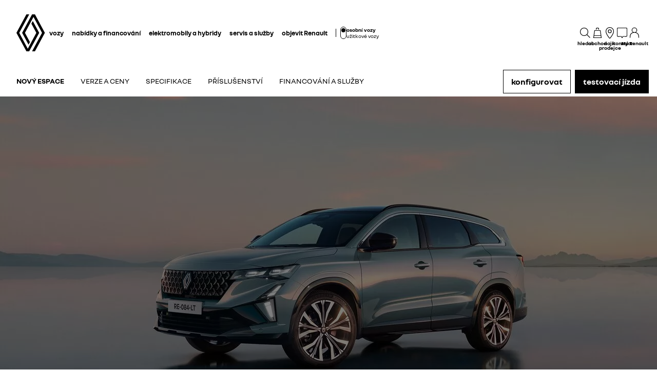

--- FILE ---
content_type: text/html; charset=utf-8
request_url: https://www.renault.cz/hybridni-vozy/renault-espace.html
body_size: 77361
content:
<!DOCTYPE html>
    <html lang="cs-CZ" data-block-scroll="false" prefix="og: http://ogp.me/ns#">
      <head>
        <title data-react-helmet="true">Nový Renault Espace full hybrid E-Tech</title>
        <meta data-react-helmet="true" name="charset" content="utf-8"/><meta data-react-helmet="true" name="viewport" content="width=device-width, initial-scale=1"/><meta data-react-helmet="true" name="theme-color" content="#ffffff"/><meta data-react-helmet="true" name="msapplication-TileColor" content="#ffffff"/><meta data-react-helmet="true" name="msapplication-TileImage" content="/renault/ms-icon-144x144.png"/><meta data-react-helmet="true" name="description" content="Objevte pohodlí a modulární uspořádání nového vozu Renault Espace full hybrid E-Tech. Tempomat, integrované služby Google, prozkoumejte všechny jeho funkce."/><meta data-react-helmet="true" name="robots" content="index,follow"/><meta data-react-helmet="true" property="og:type" content="article"/><meta data-react-helmet="true" property="og:title" content="Nový Renault Espace full hybrid E-Tech"/><meta data-react-helmet="true" property="og:url" content="https://www.renault.cz/hybridni-vozy/renault-espace.html"/><meta data-react-helmet="true" property="og:image" content="https://cdn.group.renault.com/ren/master/renault-new-cars/product-plans/xhn/espace/order-opening/overview/espace-xhn-overview-desktop-001.jpg.ximg.large.jpg/1efc5d5359.jpg"/><meta data-react-helmet="true" property="og:description" content="Objevte pohodlí a modulární uspořádání nového vozu Renault Espace full hybrid E-Tech. Tempomat, integrované služby Google, prozkoumejte všechny jeho funkce."/><meta data-react-helmet="true" property="og:locale" content="cs-CZ"/><meta data-react-helmet="true" name="twitter:card" content="summary_large_image"/><meta data-react-helmet="true" name="twitter:title" content="Nový Renault Espace full hybrid E-Tech"/><meta data-react-helmet="true" name="twitter:url" content="https://www.renault.cz/hybridni-vozy/renault-espace.html"/><meta data-react-helmet="true" name="twitter:image" content="https://cdn.group.renault.com/ren/master/renault-new-cars/product-plans/xhn/espace/order-opening/overview/espace-xhn-overview-desktop-001.jpg.ximg.large.jpg/1efc5d5359.jpg"/><meta data-react-helmet="true" name="twitter:description" content="Objevte pohodlí a modulární uspořádání nového vozu Renault Espace full hybrid E-Tech. Tempomat, integrované služby Google, prozkoumejte všechny jeho funkce."/>
        <link rel="preconnect" href="https://cdn.group.renault.com" />
        <link rel="preconnect" href="https://www.googletagmanager.com" />
        <link rel="preconnect" href="https://www.google-analytics.com" />
        <link data-react-helmet="true" rel="apple-touch-icon" sizes="57x57" href="/renault/apple-icon-57x57.png?ck=8"/><link data-react-helmet="true" rel="apple-touch-icon" sizes="60x60" href="/renault/apple-icon-60x60.png?ck=8"/><link data-react-helmet="true" rel="apple-touch-icon" sizes="72x72" href="/renault/apple-icon-72x72.png?ck=8"/><link data-react-helmet="true" rel="apple-touch-icon" sizes="76x76" href="/renault/apple-icon-76x76.png?ck=8"/><link data-react-helmet="true" rel="apple-touch-icon" sizes="114x114" href="/renault/apple-icon-114x114.png?ck=8"/><link data-react-helmet="true" rel="apple-touch-icon" sizes="120x120" href="/renault/apple-icon-120x120.png?ck=8"/><link data-react-helmet="true" rel="apple-touch-icon" sizes="144x144" href="/renault/apple-icon-144x144.png?ck=8"/><link data-react-helmet="true" rel="apple-touch-icon" sizes="152x152" href="/renault/apple-icon-152x152.png?ck=8"/><link data-react-helmet="true" rel="apple-touch-icon" sizes="180x180" href="/renault/apple-icon-180x180.png?ck=8"/><link data-react-helmet="true" rel="icon" type="image/png" sizes="192x192" href="/renault/android-icon-192x192.png?ck=8"/><link data-react-helmet="true" rel="icon" type="image/png" href="/renault/favicon-16x16.png?ck=8" sizes="16x16"/><link data-react-helmet="true" rel="icon" type="image/png" href="/renault/favicon-32x32.png?ck=8" sizes="32x32"/><link data-react-helmet="true" rel="icon" type="image/png" href="/renault/favicon-96x96.png?ck=8" sizes="96x96"/><link data-react-helmet="true" rel="canonical" href="https://www.renault.cz/hybridni-vozy/renault-espace.html"/><link data-react-helmet="true" rel="alternate" hreflang="cs-cz" href="https://www.renault.cz/hybridni-vozy/renault-espace.html"/>
        <link rel="preload" href="/vendor/supportDetect-2025-02-17.js"  as="script"  >
<link rel="preload" href="/client/NouvelR-KR-Regular-a88f9cb1a35914d2.woff2" type="font/woff2" as="font" crossorigin="anonymous" >
<link rel="preload" href="/client/NouvelR-Bold-AH-1c5ca002c4ab8beb.woff2" type="font/woff2" as="font" crossorigin="anonymous" >
<link rel="preload" href="/client/NouvelR-Regular-LGC-a16ae2e90e338984.woff2" type="font/woff2" as="font" crossorigin="anonymous" >
<link rel="preload" href="/client/NouvelR-Regular-AH-a6ef79cbe0c9af2e.woff2" type="font/woff2" as="font" crossorigin="anonymous" >
<link rel="preload" href="/client/NouvelR-Bold-LGC-945284fbabdd732c.woff2" type="font/woff2" as="font" crossorigin="anonymous" >
<link rel="preload" href="/client/NouvelR-KR-Bold-b96e04ab4c4e2e9a.woff2" type="font/woff2" as="font" crossorigin="anonymous" >
<link rel="preload" href="/client/r-main-ca68d5499ab9492f.js"  as="script"  >
<link rel="preload" href="/client/r-main-11da371f7151a543.js"  as="script"  >
<link rel="preload" href="/client/r-renault-header-v2-a80404a19bbc05d7.js"  as="script"  >
<link rel="preload" href="/client/r-vehicle-range-cards-8b52d0c154d8f918.js"  as="script"  >
<link rel="preload" href="/client/r-one-ui-layout-tooltip-c6ffae46dfb00f1e.js"  as="script"  >
<link rel="preload" href="/client/r-content-with-links-4c1c58be6db4200c.js"  as="script"  >
<link rel="preload" href="/client/r-sub-nav-v2-a8565b6f5b775b09.js"  as="script"  >
<link rel="preload" href="/client/r-pp-manifest-e510eb3f48b51a41.js"  as="script"  >
<link rel="preload" href="/client/r-section-title-fd6b3216adcf6150.js"  as="script"  >
<link rel="preload" href="/client/r-cta-bar-2db39fc829f41e4f.js"  as="script"  >
<link rel="preload" href="/client/r-comp12vB-dbcd63a80546b82e.js"  as="script"  >
<link rel="preload" href="/client/r-pp-usp-6547195927a77427.js"  as="script"  >
<link rel="preload" href="/client/r-pp-carousel-8aca4928412a12db.js"  as="script"  >
<link rel="preload" href="/client/r-edito-woofer-61c64de8b4e5eb6f.js"  as="script"  >
<link rel="preload" href="/client/r-color-picker-86097ede457ca8f1.js"  as="script"  >
<link rel="preload" href="/client/r-color-picker-usp-d02416ecfeb6e033.js"  as="script"  >
<link rel="preload" href="/client/r-pp-l-shape-6056bf158d0600bb.js"  as="script"  >
<link rel="preload" href="/client/r-reveal-video-player-0cced8ee092005f0.js"  as="script"  >
<link rel="preload" href="/client/r-spinner-3D-93d5108e4e9202fd.js"  as="script"  >
<link rel="preload" href="/client/r-reveal-title-261766ba48edc99c.js"  as="script"  >
<link rel="preload" href="/client/r-model-grade-v3-fd226fa8d4a57f15.js"  as="script"  >
<link rel="preload" href="/client/r-async-rci-financing-b414be0018d54ab1.js"  as="script"  >
<link rel="preload" href="/client/r-cards-feature-promo-a41b8d7c744ab47a.js"  as="script"  >
<link rel="preload" href="/client/r-legal-028a0e42d18d513c.js"  as="script"  >
<link rel="preload" href="/client/r-pre-footer-ae0b0179ff895686.js"  as="script"  >
<link rel="preload" href="/client/r-footer-44cace9a65ee1811.js"  as="script"  >
<link rel="preload" href="/client/r-renault-legalfooter-5e9c89d32e49beb9.js"  as="script"  >
<link rel="preload" href="/client/r-cookie-one-trust-10bb4df2a454d172.js"  as="script"  >
        
        <link href="/client/r-renault-745f67bcab85b423.css" media="screen, projection, print" rel="stylesheet" type="text/css" />
<link href="/client/r-renault-header-v2-845aeb7f8750069a.css" media="screen, projection, print" rel="stylesheet" type="text/css" />
<link href="/client/r-vehicle-range-cards-2bbeac3756e5e13d.css" media="screen, projection, print" rel="stylesheet" type="text/css" />
<link href="/client/r-one-ui-layout-tooltip-25e0108454711ada.css" media="screen, projection, print" rel="stylesheet" type="text/css" />
<link href="/client/r-content-with-links-47015bba23b824db.css" media="screen, projection, print" rel="stylesheet" type="text/css" />
<link href="/client/r-sub-nav-v2-80c1be9fc8efb11d.css" media="screen, projection, print" rel="stylesheet" type="text/css" />
<link href="/client/r-pp-manifest-846b507ecb8dd4e6.css" media="screen, projection, print" rel="stylesheet" type="text/css" />
<link href="/client/r-section-title-76e8700fd1c0b76f.css" media="screen, projection, print" rel="stylesheet" type="text/css" />
<link href="/client/r-cta-bar-0199a1b74e6c73d1.css" media="screen, projection, print" rel="stylesheet" type="text/css" />
<link href="/client/r-comp12vB-61102b12dc2b2cfd.css" media="screen, projection, print" rel="stylesheet" type="text/css" />
<link href="/client/r-pp-usp-a462e635c15bc647.css" media="screen, projection, print" rel="stylesheet" type="text/css" />
<link href="/client/r-pp-carousel-841dba3bab2ee90d.css" media="screen, projection, print" rel="stylesheet" type="text/css" />
<link href="/client/r-edito-woofer-3e2106cb583a3c17.css" media="screen, projection, print" rel="stylesheet" type="text/css" />
<link href="/client/r-color-picker-372f0c0a9bf2b0fb.css" media="screen, projection, print" rel="stylesheet" type="text/css" />
<link href="/client/r-color-picker-usp-db3f57320578ff12.css" media="screen, projection, print" rel="stylesheet" type="text/css" />
<link href="/client/r-pp-l-shape-7fefca19795646f1.css" media="screen, projection, print" rel="stylesheet" type="text/css" />
<link href="/client/r-reveal-video-player-bb565a923eb5ce6e.css" media="screen, projection, print" rel="stylesheet" type="text/css" />
<link href="/client/r-spinner-3D-4c6ac932a4700bc0.css" media="screen, projection, print" rel="stylesheet" type="text/css" />
<link href="/client/r-reveal-title-1c353bd228b04142.css" media="screen, projection, print" rel="stylesheet" type="text/css" />
<link href="/client/r-model-grade-v3-65c31ff71565ed6b.css" media="screen, projection, print" rel="stylesheet" type="text/css" />
<link href="/client/r-async-rci-financing-16c3b610b978bbe5.css" media="screen, projection, print" rel="stylesheet" type="text/css" />
<link href="/client/r-cards-feature-promo-0545119d226a9be6.css" media="screen, projection, print" rel="stylesheet" type="text/css" />
<link href="/client/r-legal-735f5903d7cf836c.css" media="screen, projection, print" rel="stylesheet" type="text/css" />
<link href="/client/r-pre-footer-b1522b8e3f5e34b1.css" media="screen, projection, print" rel="stylesheet" type="text/css" />
<link href="/client/r-footer-fe3faf83d6ba689f.css" media="screen, projection, print" rel="stylesheet" type="text/css" />
<link href="/client/r-renault-legalfooter-25c3f7a6778cf293.css" media="screen, projection, print" rel="stylesheet" type="text/css" />
<link href="/client/r-cookie-one-trust-391d9b6e9fa8962e.css" media="screen, projection, print" rel="stylesheet" type="text/css" />
        
        
        <script data-react-helmet="true" type="application/ld+json">{"@context":"http://schema.org","@type":"BreadcrumbList","itemListElement":[{"@type":"ListItem","position":1,"item":{"@id":"https://www.renault.cz/","name":"Renault France"}},{"@type":"ListItem","position":2,"item":{"@id":"https://www.renault.cz/hybridni-vozy.html","name":"Hybridní vozy"}},{"@type":"ListItem","position":3,"item":{"@id":"https://www.renault.cz/hybridni-vozy/renault-espace.html","name":"Nový Renault Espace full hybrid E-Tech"}}]}</script><script data-react-helmet="true" type="application/ld+json">{"@context":"https://schema.org/","@type":"Product","name":"renault NOVÝ ESPACE","image":"https://cdn.group.renault.com/ren/master/renault-new-cars/product-plans/xhn/espace/order-opening/overview/espace-xhn-overview-mobile-001.jpg.ximg.small.jpg/a131319e42.jpg","description":"Objevte pohodlí a modulární uspořádání nového vozu Renault Espace full hybrid E-Tech. Tempomat, integrované služby Google, prozkoumejte všechny jeho funkce.","brand":{"@type":"Brand","name":"renault"},"offers":{"@type":"AggregateOffer","lowPrice":979000,"priceCurrency":"CZK"}}</script><script data-react-helmet="true" type="application/ld+json">{"@context":{"schema":"http://schema.org/"},"@id":"https://cz.co.rplug.renault.com/product/model/RN1;mtc=ENS_MDL2P1SERIELIM1,ENS_MDL2P1SERIELIM2,ENS_MDL2P1SERIELIM3/espace/c/A#this","schema:url":"https://cz.co.rplug.renault.com/product/model/RN1;mtc=ENS_MDL2P1SERIELIM1,ENS_MDL2P1SERIELIM2,ENS_MDL2P1SERIELIM3/espace/c/A#this","@type":["schema:ProductModel","schema:Car"],"schema:name":"Espace","schema:brand":{"@id":"http://www.wikidata.org/wiki/Q6686","@type":"schema:Brand","schema:name":"RENAULT"},"@reverse":{"schema:isVariantOf":[{"@id":"https://cz.co.rplug.renault.com/product/model/RN1;mtc=ENS_MDL2P1SERIELIM1,ENS_MDL2P1SERIELIM2,ENS_MDL2P1SERIELIM3/espace/c/A-ENS_0MDL2P1SERIELIM1_#this","@type":["schema:ProductModel","schema:Car"],"schema:name":"Espace techno","schema:offers":{"@id":"https://cz.co.rplug.renault.com/product/model/RN1;mtc=ENS_MDL2P1SERIELIM1,ENS_MDL2P1SERIELIM2,ENS_MDL2P1SERIELIM3/espace/c/A-ENS_0MDL2P1SERIELIM1_#offer","@type":"schema:Offer","schema:priceSpecification":{"@type":"schema:UnitPriceSpecification","schema:price":"979000.0","schema:priceCurrency":"CZK","schema:validFrom":"2025-11-03T23:00:00Z","schema:priceType":"SRP"},"schema:url":"https://www.renault.cz/hybridni-vozy/renault-espace.html","schema:price":"979000.0","schema:priceCurrency":"CZK"},"schema:brand":"RENAULT"},{"@id":"https://cz.co.rplug.renault.com/product/model/RN1;mtc=ENS_MDL2P1SERIELIM1,ENS_MDL2P1SERIELIM2,ENS_MDL2P1SERIELIM3/espace/c/A-ENS_0MDL2P1SERIELIM3_#this","@type":["schema:ProductModel","schema:Car"],"schema:name":"Espace iconic","schema:offers":{"@id":"https://cz.co.rplug.renault.com/product/model/RN1;mtc=ENS_MDL2P1SERIELIM1,ENS_MDL2P1SERIELIM2,ENS_MDL2P1SERIELIM3/espace/c/A-ENS_0MDL2P1SERIELIM3_#offer","@type":"schema:Offer","schema:priceSpecification":{"@type":"schema:UnitPriceSpecification","schema:price":"1099000.0","schema:priceCurrency":"CZK","schema:validFrom":"2025-11-03T23:00:00Z","schema:priceType":"SRP"},"schema:url":"https://www.renault.cz/hybridni-vozy/renault-espace.html","schema:price":"1099000.0","schema:priceCurrency":"CZK"},"schema:brand":"RENAULT"},{"@id":"https://cz.co.rplug.renault.com/product/model/RN1;mtc=ENS_MDL2P1SERIELIM1,ENS_MDL2P1SERIELIM2,ENS_MDL2P1SERIELIM3/espace/c/A-ENS_0MDL2P1SERIELIM2_#this","@type":["schema:ProductModel","schema:Car"],"schema:name":"Espace esprit Alpine","schema:offers":{"@id":"https://cz.co.rplug.renault.com/product/model/RN1;mtc=ENS_MDL2P1SERIELIM1,ENS_MDL2P1SERIELIM2,ENS_MDL2P1SERIELIM3/espace/c/A-ENS_0MDL2P1SERIELIM2_#offer","@type":"schema:Offer","schema:priceSpecification":{"@type":"schema:UnitPriceSpecification","schema:price":"1049000.0","schema:priceCurrency":"CZK","schema:validFrom":"2025-11-03T23:00:00Z","schema:priceType":"SRP"},"schema:url":"https://www.renault.cz/hybridni-vozy/renault-espace.html","schema:price":"1049000.0","schema:priceCurrency":"CZK"},"schema:brand":"RENAULT"}]},"schema:bodyType":"SUV","schema:fuelType":"benzín / elektřina","schema:vehicleEngine":{"schema:engineType":"full hybrid E-Tech 200"},"schema:offers":{"@id":"https://cz.co.rplug.renault.com/product/model/RN1;mtc=ENS_MDL2P1SERIELIM1,ENS_MDL2P1SERIELIM2,ENS_MDL2P1SERIELIM3/espace/c/A#offer","@type":"schema:Offer","schema:priceSpecification":{"@type":"schema:UnitPriceSpecification","schema:price":"979000.0","schema:priceCurrency":"CZK","schema:validFrom":"2025-11-03T23:00:00Z","schema:priceType":"SRP"},"schema:url":"https://www.renault.cz/hybridni-vozy/renault-espace.html","schema:price":"979000.0","schema:priceCurrency":"CZK"}}</script><script data-react-helmet="true" type="application/ld+json">{"@context":"http://schema.org","@type":"Organization","@id":"https://www.renault.cz#organization","url":"https://www.renault.cz","name":"renault","sameAs":[]}</script>
        <link rel="manifest" href="/renault/manifest.json">
        
  <script type='text/javascript'>
      window.ccLayer = window.ccLayer || [];
      var dataLayer = window.dataLayer = window.dataLayer || [];
      var firstPush = {"languageCode":"cs","countryCode":"CZ","brand":"renault","gtmServer":"OFFICIAL_GTM_SERVER","ccParameters":{"design":"","legal":"","position":"bottom","solution":"one"},"businessType":"new-car","mboxActivated":"no","pageName":"vehicles|hybrids-cars|espace-oo-xhn","pageType":"product-plan","vehicleModel":"NOVÝ ESPACE","vehicleId":"RN1","modelAdminId":"espace-rhn-ph1-my25"};
      dataLayer.push(firstPush);
      dataLayer.push({event: '55experience_pageChange'});
      
    </script>
        <style>
          :root {
            --model-color-id: unset ;
          }
        </style>
      </head>
      <body class="Product_renault">

        <div id='app'><div class="Main"><div class="MainContainer"><div class="Page" id="Page"><div class="ContentZone ContentZone__menu"><div class="MainHeaderV2__sentinel"></div><div class="MainHeaderV2"><nav class="MainHeaderV2__nav"><a title="Renault " class="MainHeaderV2__logoLink" data-track="click" data-track-button-text="logo-renault-header" data-track-destination="/" data-track-location-in-page="primary-nav" data-track-event="navigationClick" href="/" data-discover="true"><svg xmlns="http://www.w3.org/2000/svg" viewBox="0 0 66 86" class="MainHeaderV2__logo is-renault" title="Renault Česká republika | Nové, ojeté, užitkové vozy"><path d="m52.3 43-23 43H23L0 43 22.9 0h6.5L6.5 43l19.6 36.9L45.7 43 34.3 21.5l3.3-6.1zM42.5 0h-6.6L13.1 43l14.7 27.6 3.2-6.1L19.6 43 39.2 6l19.6 37-22.9 43h6.6l22.8-43z"></path></svg></a><div class="MainHeaderV2__menu"><div class="MainHeaderV2__close"><button class="MainHeaderV2__button is-close" type="button" title=""><svg xmlns="http://www.w3.org/2000/svg" viewBox="0 0 24 24" class="MainHeaderV2__buttonIcon"><path d="m12.85 12 9.075 9.075-.85.85L12 12.85l-9.075 9.075-.85-.85L11.15 12 2.075 2.925l.85-.85L12 11.15l9.075-9.075.85.85z"></path></svg><span class="MainHeaderV2__buttonLabel">zavřít</span></button></div><div class="MainHeaderV2__wrapper"><div class="MainHeaderV2__primaryLinks"><ul class="MainHeaderV2__linkList"><li class="MainHeaderV2__linkItem"><button class="MainHeaderV2__link" type="button" title="" data-track="click" data-track-event="toggle" data-track-toggle-type="menu_main_entry" data-track-toggle-value="vozy">vozy<!-- --> <svg xmlns="http://www.w3.org/2000/svg" viewBox="0 0 24 24" class="MainHeaderV2__chevronIcon"><path fill-rule="evenodd" d="m5.85 1.95 12.6 9.45v1.2l-12.6 9.45-.9-1.2L16.75 12 4.95 3.15z" clip-rule="evenodd"></path></svg></button><div class="MainHeaderV2__megaDropDown"><div class="MainHeaderV2__megaDropDownHeader"><button type="button" class="MainHeaderV2__backCta"><svg xmlns="http://www.w3.org/2000/svg" viewBox="0 0 24 24" class="MainHeaderV2__backCtaIcon"><path fill-rule="evenodd" d="M19.05 3.15 7.25 12l11.8 8.85-.9 1.2-12.6-9.45v-1.2l12.6-9.45z" clip-rule="evenodd"></path></svg>zpět</button><div class="MainHeaderV2__close2"><button class="MainHeaderV2__button is-close" type="button" title=""><svg xmlns="http://www.w3.org/2000/svg" viewBox="0 0 24 24" class="MainHeaderV2__buttonIcon"><path d="m12.85 12 9.075 9.075-.85.85L12 12.85l-9.075 9.075-.85-.85L11.15 12 2.075 2.925l.85-.85L12 11.15l9.075-9.075.85.85z"></path></svg><span class="MainHeaderV2__buttonLabel">zavřít</span></button></div><button class="MainHeaderV2__closeMegaDropDown" type="button" title=""><svg xmlns="http://www.w3.org/2000/svg" viewBox="0 0 24 24" class="MainHeaderV2__buttonIcon"><path d="m12.85 12 9.075 9.075-.85.85L12 12.85l-9.075 9.075-.85-.85L11.15 12 2.075 2.925l.85-.85L12 11.15l9.075-9.075.85.85z"></path></svg><span class="MainHeaderV2__closeLabel">zavřít</span></button></div><div class="MainHeaderV2__megaDropDownContent"><div class="EditorialContentZone"><div class="VehicleRangeCards"><div class="VehicleRangeCards__sidebar"><div class="VehicleRangeCards__filters is-sticky"><div class="Accordion is-medium" role="presentation"><button class="Accordion__trigger" type="button" aria-expanded="false"><div class="VehicleRangeCards__filtersTitle">filtrovat vozy</div></button><div class="Accordion__content is-hidden" role="region" inert=""><div class="Accordion__wrapper"><div class="RangeFiltersContent"><div class="RangeFiltersContent__category"><span class="RangeFiltersContent__label">kategorie</span><span class="Tooltip__trigger" role="button" tabindex="0"><svg xmlns="http://www.w3.org/2000/svg" viewBox="0 0 24 24" style="--InfoIcon-size-default:14px;--InfoIcon-size-medium:14px;--InfoIcon-size-large:14px" class="InfoIcon"><path fill-rule="evenodd" d="M12 2.65a9.35 9.35 0 1 0 9.304 8.414.65.65 0 1 1 1.294-.128q.051.525.052 1.064c0 5.882-4.768 10.65-10.65 10.65S1.35 17.882 1.35 12 6.118 1.35 12 1.35c.918 0 1.81.116 2.662.336a.65.65 0 1 1-.324 1.259A9.4 9.4 0 0 0 12 2.65" clip-rule="evenodd"></path><path d="M12.8 7.3a.8.8 0 1 1-1.6 0 .8.8 0 0 1 1.6 0"></path><path fill-rule="evenodd" d="M12 9.25a.75.75 0 0 1 .75.75v7a.75.75 0 0 1-1.5 0v-7a.75.75 0 0 1 .75-.75" clip-rule="evenodd"></path></svg></span></div><div class="RadioGroupButton" role="radiogroup"><div class="RadioGroupButton__item"><div class="RadioGroupButton__tick"><div class="Indicator is-tick"><div class="Indicator__status"></div></div></div><div class="RadioGroupButton__button"><input type="radio" class="RadioGroupButton__input" id="category-radio-personal-cars" tabindex="0" name="category-radio" checked="" value="personal-cars"/><label for="category-radio-personal-cars" class="RadioGroupButton__label"><span class="RadioGroupButton__textContainer">osobní vozy</span></label></div></div><div class="RadioGroupButton__item"><div class="RadioGroupButton__button"><input type="radio" class="RadioGroupButton__input" id="category-radio-commercial-vehicles" tabindex="0" name="category-radio" value="commercial-vehicles"/><label for="category-radio-commercial-vehicles" class="RadioGroupButton__label"><span class="RadioGroupButton__textContainer">užitkové vozy</span></label></div></div></div><div class="RangeFiltersContent__energy"><span class="RangeFiltersContent__label">pohonná jednotka</span><span class="Tooltip__trigger" role="button" tabindex="0"><svg xmlns="http://www.w3.org/2000/svg" viewBox="0 0 24 24" style="--InfoIcon-size-default:14px;--InfoIcon-size-medium:14px;--InfoIcon-size-large:14px" class="InfoIcon"><path fill-rule="evenodd" d="M12 2.65a9.35 9.35 0 1 0 9.304 8.414.65.65 0 1 1 1.294-.128q.051.525.052 1.064c0 5.882-4.768 10.65-10.65 10.65S1.35 17.882 1.35 12 6.118 1.35 12 1.35c.918 0 1.81.116 2.662.336a.65.65 0 1 1-.324 1.259A9.4 9.4 0 0 0 12 2.65" clip-rule="evenodd"></path><path d="M12.8 7.3a.8.8 0 1 1-1.6 0 .8.8 0 0 1 1.6 0"></path><path fill-rule="evenodd" d="M12 9.25a.75.75 0 0 1 .75.75v7a.75.75 0 0 1-1.5 0v-7a.75.75 0 0 1 .75-.75" clip-rule="evenodd"></path></svg></span></div><div class="RadioGroupButton" role="radiogroup"><button class="RangeFiltersContent__energyButton" type="button" title=""><div class="RadioGroupButton__item"><div class="RadioGroupButton__button"><input type="radio" class="RadioGroupButton__input" id="energy-radio-electric" tabindex="0" name="energy-radio" value="electric"/><label for="energy-radio-electric" class="RadioGroupButton__label"><span class="RadioGroupButton__textContainer">elektrické</span></label></div></div></button><button class="RangeFiltersContent__energyButton" type="button" title=""><div class="RadioGroupButton__item"><div class="RadioGroupButton__button"><input type="radio" class="RadioGroupButton__input" id="energy-radio-gasoline" tabindex="0" name="energy-radio" value="gasoline"/><label for="energy-radio-gasoline" class="RadioGroupButton__label"><span class="RadioGroupButton__textContainer">benzin</span></label></div></div></button><button class="RangeFiltersContent__energyButton" type="button" title=""><div class="RadioGroupButton__item"><div class="RadioGroupButton__button"><input type="radio" class="RadioGroupButton__input" id="energy-radio-lpg" tabindex="0" name="energy-radio" value="lpg"/><label for="energy-radio-lpg" class="RadioGroupButton__label"><span class="RadioGroupButton__textContainer">LPG</span></label></div></div></button><button class="RangeFiltersContent__energyButton" type="button" title=""><div class="RadioGroupButton__item"><div class="RadioGroupButton__button"><input type="radio" class="RadioGroupButton__input" id="energy-radio-hybrid" tabindex="0" name="energy-radio" value="hybrid"/><label for="energy-radio-hybrid" class="RadioGroupButton__label"><span class="RadioGroupButton__textContainer">full hybrid</span></label></div></div></button><button class="RangeFiltersContent__energyButton" type="button" title=""><div class="RadioGroupButton__item"><div class="RadioGroupButton__button"><input type="radio" class="RadioGroupButton__input" id="energy-radio-mildHybrid" tabindex="0" name="energy-radio" value="mildHybrid"/><label for="energy-radio-mildHybrid" class="RadioGroupButton__label"><span class="RadioGroupButton__textContainer">mild hybrid</span></label></div></div></button><button class="RangeFiltersContent__energyButton" type="button" title=""><div class="RadioGroupButton__item"><div class="RadioGroupButton__button"><input type="radio" class="RadioGroupButton__input" id="energy-radio-hybridPlugin" tabindex="0" name="energy-radio" value="hybridPlugin"/><label for="energy-radio-hybridPlugin" class="RadioGroupButton__label"><span class="RadioGroupButton__textContainer">plug-in hybrid</span></label></div></div></button><button class="RangeFiltersContent__energyButton" type="button" title=""><div class="RadioGroupButton__item"><div class="RadioGroupButton__button"><input type="radio" class="RadioGroupButton__input" id="energy-radio-diesel" tabindex="0" name="energy-radio" value="diesel"/><label for="energy-radio-diesel" class="RadioGroupButton__label"><span class="RadioGroupButton__textContainer">diesel</span></label></div></div></button></div></div></div></div></div></div><div class="VehicleRangeCards__shortcuts"><a href="https://bezcekani.renault.cz/" title="" class="VehicleRangeCards__shortcutLink" target="_blank" rel="noopener" data-track-event="navigationClick" data-track-button-text="nové skladové vozy" data-track="click" data-track-destination="https://bezcekani.renault.cz/" data-track-location-in-page="vehicle_range_quick_actions"><svg xmlns="http://www.w3.org/2000/svg" viewBox="0 0 24 24" class="VehicleRangeCards__iconSvg"><path d="M23.34 10.1q.133-.286.16-.6a5.6 5.6 0 0 0-.075-.95 1 1 0 0 0-.015-.073.4.4 0 0 1-.015-.092 3.3 3.3 0 0 0-.45-1.15 2 2 0 0 0-.5-.5 2.5 2.5 0 0 0-.565-.305 6 6 0 0 0-1.075-.305 7 7 0 0 1-.895-.215 4.6 4.6 0 0 1-.795-.41 8 8 0 0 1-.386-.257 9 9 0 0 0-.47-.313 6.4 6.4 0 0 0-1-.5 10.5 10.5 0 0 0-2.08-.5 10.8 10.8 0 0 0-2.14-.145c-.694.035-1.37.09-2.05.15l-1 .095-.5.05-.095.01c-.138.015-.26.027-.464.06l.115.58c.193.122.375.268.559.415l.106.085c.64-.07 1.295-.13 1.93-.18l.221-.018a22 22 0 0 1 1.664-.092q.93.03 1.845.2c.597.1 1.18.268 1.74.5q.4.173.76.42l.192.13c.205.138.427.289.658.425q.473.29 1 .46c.256.072.476.116.682.158q.161.032.318.067c.6.14 1.13.315 1.28.64.139.25.232.522.275.805l.013.074c.023.12.047.25.047.361q.027.15 0 .3a.3.3 0 0 1-.055.145c-.01.025-.01.025-.065.025a3 3 0 0 1-.38 0h-1.5c.36.294.575.73.59 1.195h1.235c.239 0 .473-.064.68-.185a1.27 1.27 0 0 0 .5-.56M6.605 7.37h1.2a1 1 0 0 1 .025-.06 1 1 0 0 1 .095-.185 4 4 0 0 1 .31-.425 9 9 0 0 1 .78-.815c-.247-.234-.508-.444-.77-.655l-.155-.125A9 9 0 0 0 7.26 6a5 5 0 0 0-.385.54c-.16.249-.253.535-.27.83m14.45 7.61a1.7 1.7 0 0 0 .165-.6 3.8 3.8 0 0 0-.105-1l-.03-.16a3.3 3.3 0 0 0-.45-1.145 2 2 0 0 0-.5-.5 3.2 3.2 0 0 0-.555-.305 5.5 5.5 0 0 0-1.08-.315 5.6 5.6 0 0 1-1.72-.62c-.191-.09-.367-.2-.57-.325q-.133-.083-.285-.175a8 8 0 0 0-1-.5 9.6 9.6 0 0 0-2.08-.565 11.7 11.7 0 0 0-2.135-.135c-.695.035-1.37.09-2.045.15l-1 .095-.5.05-.086.01c-.142.014-.26.027-.47.06l.076.61c.2.129.395.285.59.44l.075.06c.64-.07 1.29-.13 1.925-.18l.221-.018a22 22 0 0 1 1.664-.092 9.3 9.3 0 0 1 3.565.735q.405.181.78.42c.27.175.58.365.885.525a7 7 0 0 0 1 .42q.492.154 1 .25c.595.13 1.125.335 1.28.655.14.25.231.526.27.81l.013.074c.023.12.047.25.047.361q.023.15 0 .3a.3.3 0 0 1-.055.145l-.004.006a.03.03 0 0 1-.01.013c-.007.006-.018.006-.051.006a3 3 0 0 1-.38 0H19l-.95-.01c.36.294.575.73.59 1.195h1.235a1.4 1.4 0 0 0 .68-.185 1.26 1.26 0 0 0 .5-.56M4.34 12.235h1.23v-.06q.04-.098.1-.185.139-.222.305-.425.368-.434.785-.82a16 16 0 0 0-.798-.672l-.127-.103a9 9 0 0 0-.835.895 4.6 4.6 0 0 0-.385.54 1.7 1.7 0 0 0-.275.83"></path><path fill-rule="evenodd" d="M18.89 19.425a7 7 0 0 0-.2-1.265 3.9 3.9 0 0 0-.53-1.28 2 2 0 0 0-.615-.565 4 4 0 0 0-.655-.29 12 12 0 0 0-1.205-.29 3 3 0 0 1-.5-.125 3.3 3.3 0 0 1-.455-.21 10 10 0 0 1-.602-.375 22 22 0 0 0-.363-.235A9.47 9.47 0 0 0 9 13.465a22 22 0 0 0-2.42.125l-1.18.105-.59.06-.3.03-.34.045.115.58q.174.113.344.228c.137.092.273.184.416.272.745-.075 1.5-.145 2.24-.2.375-.03.75-.055 1.11-.07h.5c.17 0 .365 0 .545.03A7.7 7.7 0 0 1 13.435 16q.51.335 1.065.595.308.14.635.23l.58.125c.71.14 1.415.33 1.555.71.275.603.431 1.253.46 1.915q.012.115 0 .23h-.37a2.115 2.115 0 0 0-4.08-.1H7.44a2.115 2.115 0 0 0-4-.15h-.225a.5.5 0 0 1 0-.135V17.6a6 6 0 0 1 .01-.6 1 1 0 0 1 0-.115v-.055q.061-.113.14-.215.42-.526.9-1c-.365-.2-.75-.38-1.135-.56a7 7 0 0 0-.88 1.12 1.6 1.6 0 0 0-.185.5 2.5 2.5 0 0 0-.06.4q-.036.36-.035.72V19.5a1.5 1.5 0 0 0 .135.545c.092.201.237.374.42.5.181.118.389.19.605.21l.195.04a2.115 2.115 0 0 0 4.09.14h5.83a2.115 2.115 0 0 0 4.03.085h.225q.197.012.395 0c.395-.063.73-.329.88-.7.115-.283.155-.592.115-.895M5.415 21.22a.915.915 0 1 1 0-1.83.915.915 0 0 1 0 1.83m9.014-.565a.915.915 0 1 0 1.691-.7.915.915 0 0 0-1.69.7z" clip-rule="evenodd"></path></svg>nové skladové vozy</a><a title="" class="VehicleRangeCards__shortcutLink" data-track-event="navigationClick" data-track-button-text="testovací jízda" data-track="click" data-track-destination="/kontaktujte-nas/testovaci-jizda.html" data-track-location-in-page="vehicle_range_quick_actions" href="/kontaktujte-nas/testovaci-jizda.html" data-discover="true"><svg xmlns="http://www.w3.org/2000/svg" viewBox="0 0 24 24" class="VehicleRangeCards__iconSvg"><path d="M22.94 13.525c-.065-.53-.11-1.07-.335-1.65a3.2 3.2 0 0 0-.455-.81c-.19-.24-.41-.47-.715-.66-.575-.34-1.135-.435-1.64-.54-.255-.05-.5-.095-.71-.15a5 5 0 0 1-.635-.225c-.88-.37-1.74-.89-2.65-1.38a10 10 0 0 0-.725-.36 5 5 0 0 0-.815-.27 12 12 0 0 0-1.57-.295 11 11 0 0 0-1.6-.09l-1.53.035-3.05.095-1.525.055-.765.03c-.27.015-.48.015-.81.045l.075.59c.315.17.625.36.935.545 1.945-.08 3.905-.14 5.855-.19.485-.005.985-.03 1.425-.01.46.02.925.08 1.385.155.45.075.93.185 1.32.32.375.14.81.385 1.23.615.855.47 1.71.98 2.705 1.35.535.205 1.06.26 1.505.365.445.095.87.225 1.095.415.275.235.49.56.61.935.065.19.105.4.14.62.03.215.07.49.08.675.015.2 0 .39-.04.495-.015.04 0 .01-.005.02h-.805a2.595 2.595 0 0 0-2.59-2.515 2.593 2.593 0 0 0-2.59 2.505H7.91a2.597 2.597 0 0 0-2.59-2.505c-1.25 0-2.3.89-2.545 2.07l-.045-.01-.25-.05a.6.6 0 0 1-.135-.065.6.6 0 0 1-.2-.195.3.3 0 0 1-.03-.1v-2.44L3.99 9.085 2.81 8.57.915 10.45v2.86c0 .05.005.155.015.23.025.165.075.335.15.485.155.305.395.525.645.68.13.075.255.14.42.19.12.035.145.035.2.045l.15.03.34.07a2.6 2.6 0 0 0 2.49 1.895A2.6 2.6 0 0 0 7.67 15.44h8.325a2.59 2.59 0 0 0 2.345 1.495c1.04 0 1.93-.62 2.35-1.5h1.04c.045 0 .12 0 .18-.01.25-.02.49-.135.665-.32.175-.175.29-.445.33-.605.095-.36.085-.67.06-.965zm-17.63 2.2c-.77 0-1.4-.63-1.4-1.4s.63-1.4 1.4-1.4 1.4.63 1.4 1.4-.63 1.4-1.4 1.4m13.01 0c-.77 0-1.4-.63-1.4-1.4s.63-1.4 1.4-1.4 1.4.63 1.4 1.4-.63 1.4-1.4 1.4"></path></svg>testovací jízda</a><a title="" class="VehicleRangeCards__shortcutLink" data-track-event="navigationClick" data-track-button-text="akční nabídky" data-track="click" data-track-destination="/akcni-nabidky.html" data-track-location-in-page="vehicle_range_quick_actions" href="/akcni-nabidky.html" data-discover="true"><svg xmlns="http://www.w3.org/2000/svg" viewBox="0 0 24 24" class="VehicleRangeCards__iconSvg"><path d="M10.016 11.21c-.23-.995-1.055-1.59-1.715-1.59H3.896c-1.02 0-1.43 1.065-1.57 1.44l-.215.645H1.016v.965l.395.21c-.24.3-.395.68-.395 1.095v3.075c0 .54.44.98.98.98h.945c.5 0 .915-.38.975-.87h4.37c.055.49.47.87.975.87h.95c.54 0 .98-.44.98-.98v-3.075c0-.41-.145-.785-.385-1.085l.05-.025.335-.195v-.975h-1.03l-.13-.49zm-6.565.25c.09-.24.27-.645.44-.645h4.405c.085.005.44.195.555.685l.2.73H3.196l.26-.77zm6.525 5.37h-.51v-.87h-6.74v.87H2.21v-2.855c0-.3.23-.54.51-.54h6.745c.285 0 .51.245.51.54v2.855zm-6.04-2.125a.587.587 0 0 1-.59.585.587.587 0 0 1-.59-.585c0-.325.265-.585.59-.585s.59.26.59.585m5.49 0a.587.587 0 0 1-.59.585.587.587 0 0 1-.59-.585c0-.325.265-.585.59-.585s.59.26.59.585m4.54-4.015h4.37c.055.49.47.87.975.87h.95c.54 0 .98-.44.98-.98V7.505c0-.41-.145-.785-.385-1.085l.05-.025.335-.195v-.975h-1.03l-.135-.49c-.23-.995-1.055-1.59-1.715-1.59h-4.41c-1.02 0-1.43 1.065-1.57 1.44l-.215.645H11.07v.965l.395.21c-.24.3-.395.68-.395 1.095v3.075c0 .54.44.98.98.98h.945c.5 0 .915-.38.975-.87zm-.455-5.7c.09-.24.27-.645.44-.645h4.405c.085.005.44.19.555.685l.2.73h-5.855l.26-.77zm-.735 5.37h-.505V7.505c0-.3.23-.54.51-.54h6.745c.285 0 .51.245.51.54v2.855h-.51v-.87H12.78v.87h-.005zM14 8.235a.587.587 0 0 1-.59.585.587.587 0 0 1-.59-.585c0-.325.265-.585.59-.585s.59.26.59.585m5.49 0a.587.587 0 0 1-.59.585.587.587 0 0 1-.59-.585c0-.325.265-.585.59-.585s.59.26.59.585m-3.65 9.21a.587.587 0 0 1-.59.585.587.587 0 0 1-.59-.585c0-.325.265-.585.59-.585s.59.26.59.585m5.49 0a.587.587 0 0 1-.59.585.587.587 0 0 1-.59-.585c0-.325.265-.585.59-.585s.59.26.59.585m1.75-2.035v-.975h-1.03l-.135-.49c-.23-.995-1.055-1.59-1.715-1.59h-4.41c-1.02 0-1.43 1.065-1.57 1.44l-.215.645H12.91v.965l.39.21c-.24.3-.39.68-.39 1.095v3.075c0 .54.44.98.98.98h.945c.5 0 .915-.38.975-.865h4.37c.055.49.47.865.975.865h.95c.54 0 .98-.44.98-.98V16.71c0-.41-.145-.785-.385-1.085l.05-.025.335-.195zm-7.725-1.21c.09-.24.27-.645.44-.645H20.2c.085.005.44.19.555.685l.2.73H15.1l.26-.77zm6.525 5.37h-.51v-.865h-6.75v.865h-.515v-2.855c0-.3.23-.54.51-.54h6.745c.285 0 .51.245.51.54v2.855z"></path></svg>akční nabídky</a><a href="https://renew.renault.cz/" title="" class="VehicleRangeCards__shortcutLink" target="_blank" rel="noopener" data-track-event="navigationClick" data-track-button-text="ojeté vozy renew" data-track="click" data-track-destination="https://renew.renault.cz/" data-track-location-in-page="vehicle_range_quick_actions"><svg xmlns="http://www.w3.org/2000/svg" viewBox="0 0 24 24" class="VehicleRangeCards__iconSvg"><path d="M22.095 12.105c.025.195.04.42-.02.685-.07.325-.265.6-.53.755-.205.14-.48.165-.655.165q-.09.001-.135-.005l-.78-.02a1.077 1.077 0 0 1-2.005-.07h-1.925c-.15.42-.545.72-1.015.72s-.865-.3-1.015-.72h-.035c-.27.01-.52-.005-.725-.14a.98.98 0 0 1-.42-.575c-.03-.12-.04-.25-.04-.38v-.64c0-.05 0-.15.01-.255q.016-.151.055-.295c.055-.195.145-.375.26-.54.06-.08.12-.15.22-.25l.205-.15.865.855-.28.2s-.075.09-.09.14a.6.6 0 0 0-.045.19v.64h.355a1.055 1.055 0 0 1 1.34 0h2.61a1.055 1.055 0 0 1 1.415.065l1.045.025c.08 0 .12.005.155 0 0-.12-.03-.375-.09-.47-.05-.095-.205-.225-.44-.325-.19-.055-.48-.15-.735-.25-.165-.065-.32-.125-.475-.235l-.325-.23c-.37-.26-.78-.435-1.21-.52-.82-.155-1.78-.105-2.86.145l-.165.04-.12-.12a9 9 0 0 0-.45-.42l-.065-.06-.125-.435.295-.08c1.28-.35 2.435-.445 3.535-.285.65.105 1.26.345 1.775.695l.35.245c.045.03.065.05.09.06q.081.039.155.07c.24.095.465.165.755.255.39.17.785.395 1.055.84.14.245.195.5.22.675zm-8.84-4.515c.205.135.455.15.725.14h.035c.15.42.545.72 1.015.72s.865-.3 1.015-.72h1.925a1.077 1.077 0 0 0 2.005.07l.78.02c.03 0 .075.005.135.005.175 0 .45-.025.655-.165.265-.155.46-.435.53-.755.06-.265.04-.49.02-.685a1.7 1.7 0 0 0-.22-.675c-.27-.445-.665-.67-1.055-.84-.29-.09-.515-.165-.755-.255-.05-.02-.105-.04-.155-.07-.025-.01-.04-.025-.09-.06l-.35-.245a4.4 4.4 0 0 0-1.775-.695c-1.095-.16-2.255-.065-3.535.285l-.295.08.125.435.065.06q.233.203.45.42l.12.12.165-.04c1.075-.255 2.04-.3 2.86-.145.43.085.84.26 1.21.52l.325.23c.155.11.31.17.475.235.255.1.545.19.735.25.24.105.39.23.44.325.06.095.09.35.09.47h-.155L19.725 6.6a1.08 1.08 0 0 0-.745-.305c-.255 0-.485.095-.67.24H15.7a1.055 1.055 0 0 0-1.34 0h-.355v-.64c0-.065.02-.13.045-.19a.7.7 0 0 1 .09-.14l.28-.2-.865-.855-.205.15a1.7 1.7 0 0 0-.535 1.085c-.01.105-.01.205-.01.255v.64c0 .13.01.26.04.38.06.235.21.45.42.575zm8.835 10.575a1.8 1.8 0 0 0-.22-.675c-.27-.445-.665-.67-1.055-.84-.29-.09-.515-.165-.755-.255-.05-.02-.105-.04-.155-.07-.025-.01-.04-.025-.09-.06l-.35-.245a4.4 4.4 0 0 0-1.775-.695c-1.095-.16-2.255-.065-3.535.285l-.295.08.125.435.065.06q.232.203.45.42l.12.12.165-.04c1.075-.255 2.04-.3 2.86-.145.43.085.84.26 1.21.52l.325.23c.155.11.31.17.475.235.255.1.545.19.735.25.24.105.39.23.44.325.06.095.09.35.09.47h-.155l-1.045-.025a1.08 1.08 0 0 0-.745-.305c-.255 0-.485.095-.67.24h-2.61a1.055 1.055 0 0 0-1.34 0H14v-.64c0-.065.02-.13.045-.19a.7.7 0 0 1 .09-.14l.28-.2-.865-.855-.205.15a1.7 1.7 0 0 0-.535 1.085c-.01.105-.01.205-.01.255v.64c0 .13.01.26.04.38.06.235.21.45.42.575.205.135.455.15.725.14h.035c.15.42.545.72 1.015.72s.865-.3 1.015-.72h1.925a1.077 1.077 0 0 0 2.005.07l.78.02c.03 0 .075.005.135.005.175 0 .45-.025.655-.165.265-.155.46-.435.53-.755.06-.265.04-.49.02-.685zm-10.85-6.06a1.8 1.8 0 0 0-.22-.675c-.27-.445-.665-.67-1.055-.84-.29-.09-.515-.165-.755-.255-.05-.02-.105-.04-.155-.07-.025-.01-.04-.025-.09-.06l-.35-.245a4.4 4.4 0 0 0-1.775-.695c-1.095-.16-2.255-.065-3.535.285l-.295.08.125.435.065.06q.232.203.45.42l.12.12.165-.04c1.075-.255 2.04-.3 2.86-.145.43.085.84.26 1.21.52l.325.23c.155.11.31.17.475.235.255.1.545.19.735.25.24.105.39.23.44.325.06.095.09.35.09.47h-.155l-1.045-.025a1.08 1.08 0 0 0-.745-.305c-.255 0-.485.095-.67.24h-2.61a1.055 1.055 0 0 0-1.34 0H3.15v-.64c0-.065.02-.13.045-.19a.7.7 0 0 1 .09-.14l.28-.2-.865-.855-.205.15a1.7 1.7 0 0 0-.535 1.085c-.01.105-.01.205-.01.255v.64c0 .13.01.26.04.38.06.235.21.45.42.575.205.135.455.15.725.14h.035c.15.42.545.72 1.015.72s.865-.3 1.015-.72h1.925a1.077 1.077 0 0 0 2.005.07l.78.02c.03 0 .075.005.135.005.175 0 .45-.025.655-.165.265-.155.46-.435.53-.755.06-.265.04-.49.02-.685zm0-5.89a1.8 1.8 0 0 0-.22-.675c-.27-.445-.665-.67-1.055-.84-.29-.09-.515-.165-.755-.255-.05-.02-.105-.04-.155-.07-.025-.01-.04-.025-.09-.06l-.35-.245a4.4 4.4 0 0 0-1.775-.695c-1.095-.16-2.255-.065-3.535.285l-.295.08.125.435.065.06q.232.203.45.42l.12.12.165-.04c1.075-.255 2.04-.3 2.86-.145.43.085.84.26 1.21.52l.325.23c.155.11.31.17.475.235.255.1.545.19.735.25.24.105.39.23.44.325.06.095.09.35.09.47h-.155L8.87 6.595a1.08 1.08 0 0 0-.745-.305c-.255 0-.485.095-.67.24h-2.61a1.055 1.055 0 0 0-1.34 0H3.15v-.64c0-.065.02-.13.045-.19a.7.7 0 0 1 .09-.14l.28-.2-.865-.855-.205.15A1.7 1.7 0 0 0 1.96 5.74c-.01.105-.01.205-.01.255v.64c0 .13.01.26.04.38.06.235.21.45.42.575.205.135.455.15.725.14h.035c.15.42.545.72 1.015.72s.865-.3 1.015-.72h1.925a1.077 1.077 0 0 0 2.005.07l.78.02c.03 0 .075.005.135.005.175 0 .45-.025.655-.165.265-.155.46-.435.53-.755.06-.265.04-.49.02-.685zm0 11.95a1.8 1.8 0 0 0-.22-.675c-.27-.445-.665-.67-1.055-.84-.29-.09-.515-.165-.755-.255-.05-.02-.105-.04-.155-.07-.025-.01-.04-.025-.09-.06l-.35-.245a4.4 4.4 0 0 0-1.775-.695c-1.095-.16-2.255-.065-3.535.285l-.295.08.125.435.065.06q.232.203.45.42l.12.12.165-.04c1.075-.255 2.04-.3 2.86-.145.43.085.84.26 1.21.52l.325.23c.155.11.31.17.475.235.255.1.545.19.735.25.24.105.39.23.44.325.06.095.09.35.09.47h-.155l-1.045-.025a1.08 1.08 0 0 0-.745-.305c-.255 0-.485.095-.67.24h-2.61a1.055 1.055 0 0 0-1.34 0H3.15v-.64c0-.065.02-.13.045-.19a.7.7 0 0 1 .09-.14l.28-.2-.865-.855-.205.15a1.7 1.7 0 0 0-.535 1.085c-.01.105-.01.205-.01.255v.64c0 .13.01.26.04.38.06.235.21.45.42.575.205.135.455.15.725.14h.035c.15.42.545.72 1.015.72s.865-.3 1.015-.72h1.925a1.077 1.077 0 0 0 2.005.07l.78.02c.03 0 .075.005.135.005.175 0 .45-.025.655-.165.265-.155.46-.435.53-.755.06-.265.04-.49.02-.685z"></path></svg>ojeté vozy renew</a></div></div><div class="VehicleRangeCards__cards"><div class="VehicleModelCard"><div class="VehicleModelCard__close"><button class="" type="button" title=""><svg xmlns="http://www.w3.org/2000/svg" viewBox="0 0 24 24" class="VehicleModelCard__closeIcon"><path d="m12.85 12 9.075 9.075-.85.85L12 12.85l-9.075 9.075-.85-.85L11.15 12 2.075 2.925l.85-.85L12 11.15l9.075-9.075.85.85z"></path></svg><div class="VehicleModelCard__closeLabel">zavřít</div></button></div><div class="VehicleModelCard__modelName_price">TWINGO<div class="ModelStartingPrice"></div></div><figure class="VehicleModelCard__image"><picture class="PictureElement Image" style="--image-default-aspect-ratio:4/3;--image-medium-aspect-ratio:4/3;--image-large-aspect-ratio:4/3;--image-default-width:100%;--image-medium-width:100%;--image-large-width:100%;--image-default-height:auto;--image-medium-height:auto;--image-large-height:auto;--image-object-fit:contain"><source srcSet="/agg/vn/unique/ONE_DACIA_PP_XLARGE_DENSITY2/r_brandSite_carPicker_1.png?uri=https%3A%2F%2Fcdn.group.renault.com%2Fpackshots%2Frenault-twingo-rs1b2" media="(min-width: 641px)"/><source srcSet="/agg/vn/unique/ONE_DACIA_PP_LARGE_DENSITY1/r_brandSite_carPicker_1.png?uri=https%3A%2F%2Fcdn.group.renault.com%2Fpackshots%2Frenault-twingo-rs1b2, /agg/vn/unique/ONE_DACIA_PP_LARGE_DENSITY2/r_brandSite_carPicker_1.png?uri=https%3A%2F%2Fcdn.group.renault.com%2Fpackshots%2Frenault-twingo-rs1b2 2x"/><img src="/agg/vn/unique/ONE_DACIA_PP_LARGE_DENSITY1/r_brandSite_carPicker_1.png?uri=https%3A%2F%2Fcdn.group.renault.com%2Fpackshots%2Frenault-twingo-rs1b2" alt="TWINGO" class="PictureElement__imgDefault" loading="lazy"/><noscript><img src="/agg/vn/unique/ONE_DACIA_PP_LARGE_DENSITY1/r_brandSite_carPicker_1.png?uri=https%3A%2F%2Fcdn.group.renault.com%2Fpackshots%2Frenault-twingo-rs1b2" alt="TWINGO" /></noscript></picture></figure><div class="VehicleModelCard__tagsList"><a href="#" title="" class="VehicleModelCard__energyLink is-ev">elektrické</a></div><div class="VehicleModelCard__ctas"><div class="VehicleModelCard__specs"></div><a title="" class="VehicleModelCard__ctaPrimaryCustom" data-track-event="navigationClick" data-track-button-text="objevit" data-track="click" data-track-destination="/elektricke-vozy/twingo-e-tech-elektricky.html" data-track-location-in-page="vehicle_range_models" href="/elektricke-vozy/twingo-e-tech-elektricky.html" data-discover="true">objevit</a><div class="VehicleModelCard__ctasContainer"></div></div></div><div class="VehicleModelCard"><div class="VehicleModelCard__close"><button class="" type="button" title=""><svg xmlns="http://www.w3.org/2000/svg" viewBox="0 0 24 24" class="VehicleModelCard__closeIcon"><path d="m12.85 12 9.075 9.075-.85.85L12 12.85l-9.075 9.075-.85-.85L11.15 12 2.075 2.925l.85-.85L12 11.15l9.075-9.075.85.85z"></path></svg><div class="VehicleModelCard__closeLabel">zavřít</div></button></div><div class="VehicleModelCard__modelName_price">RENAULT 5<div class="ModelStartingPrice"><div class="ModelStartingPrice__price"><span class="ModelStartingPrice__priceWrapper"><span class="NormalizedPrice is-small">již od <!-- -->679 000 Kč<span class="ModelStartingPrice__SvgIconInfo"><button class="DisclaimerTooltip__cta" type="button"><svg xmlns="http://www.w3.org/2000/svg" viewBox="0 0 24 24" style="--InfoIcon-size-default:14px;--InfoIcon-size-medium:14px;--InfoIcon-size-large:14px" class="InfoIcon"><path fill-rule="evenodd" d="M12 2.65a9.35 9.35 0 1 0 9.304 8.414.65.65 0 1 1 1.294-.128q.051.525.052 1.064c0 5.882-4.768 10.65-10.65 10.65S1.35 17.882 1.35 12 6.118 1.35 12 1.35c.918 0 1.81.116 2.662.336a.65.65 0 1 1-.324 1.259A9.4 9.4 0 0 0 12 2.65" clip-rule="evenodd"></path><path d="M12.8 7.3a.8.8 0 1 1-1.6 0 .8.8 0 0 1 1.6 0"></path><path fill-rule="evenodd" d="M12 9.25a.75.75 0 0 1 .75.75v7a.75.75 0 0 1-1.5 0v-7a.75.75 0 0 1 .75-.75" clip-rule="evenodd"></path></svg></button></span></span></span></div><div class="EnvironmentalData is-horizontal"></div></div></div><figure class="VehicleModelCard__image"><picture class="PictureElement Image" style="--image-default-aspect-ratio:4/3;--image-medium-aspect-ratio:4/3;--image-large-aspect-ratio:4/3;--image-default-width:100%;--image-medium-width:100%;--image-large-width:100%;--image-default-height:auto;--image-medium-height:auto;--image-large-height:auto;--image-object-fit:contain"><source srcSet="/agg/vn/unique/ONE_DACIA_PP_XLARGE_DENSITY2/r_brandSite_carPicker_1.png?uri=https%3A%2F%2Fcz.co.rplug.renault.com%2Fproduct%2Fmodel%2FR5E%2Fr5-e-tech-elektricky%2Fc%2FA-ENS_0MDL2P1SERIELIM3_-BIYYA" media="(min-width: 641px)"/><source srcSet="/agg/vn/unique/ONE_DACIA_PP_LARGE_DENSITY1/r_brandSite_carPicker_1.png?uri=https%3A%2F%2Fcz.co.rplug.renault.com%2Fproduct%2Fmodel%2FR5E%2Fr5-e-tech-elektricky%2Fc%2FA-ENS_0MDL2P1SERIELIM3_-BIYYA, /agg/vn/unique/ONE_DACIA_PP_LARGE_DENSITY2/r_brandSite_carPicker_1.png?uri=https%3A%2F%2Fcz.co.rplug.renault.com%2Fproduct%2Fmodel%2FR5E%2Fr5-e-tech-elektricky%2Fc%2FA-ENS_0MDL2P1SERIELIM3_-BIYYA 2x"/><img src="/agg/vn/unique/ONE_DACIA_PP_LARGE_DENSITY1/r_brandSite_carPicker_1.png?uri=https%3A%2F%2Fcz.co.rplug.renault.com%2Fproduct%2Fmodel%2FR5E%2Fr5-e-tech-elektricky%2Fc%2FA-ENS_0MDL2P1SERIELIM3_-BIYYA" alt="RENAULT 5" class="PictureElement__imgDefault" loading="lazy"/><noscript><img src="/agg/vn/unique/ONE_DACIA_PP_LARGE_DENSITY1/r_brandSite_carPicker_1.png?uri=https%3A%2F%2Fcz.co.rplug.renault.com%2Fproduct%2Fmodel%2FR5E%2Fr5-e-tech-elektricky%2Fc%2FA-ENS_0MDL2P1SERIELIM3_-BIYYA" alt="RENAULT 5" /></noscript></picture></figure><div class="VehicleModelCard__tagsList"><span class="EnergyBadgeList__text is-ev">elektrické</span></div><div class="VehicleModelCard__ctas"><div class="VehicleModelCard__specs"></div><a title="" class="VehicleModelCard__ctaPrimaryCustom" data-track-event="navigationClick" data-track-button-text="objevit" data-track="click" data-track-destination="/elektricke-vozy/renault5.html" data-track-location-in-page="vehicle_range_models" href="/elektricke-vozy/renault5.html" data-discover="true">objevit</a><div class="VehicleModelCard__ctasContainer"><a title="" class="VehicleModelCard__cta" data-track-event="navigationClick" data-track-button-text="konfigurovat" data-track="click" data-track-destination="/elektricke-vozy/renault5/konfigurator.html" data-track-location-in-page="vehicle_range_models" href="/elektricke-vozy/renault5/konfigurator.html" data-discover="true">konfigurovat</a></div></div></div><div class="VehicleModelCard"><div class="VehicleModelCard__close"><button class="" type="button" title=""><svg xmlns="http://www.w3.org/2000/svg" viewBox="0 0 24 24" class="VehicleModelCard__closeIcon"><path d="m12.85 12 9.075 9.075-.85.85L12 12.85l-9.075 9.075-.85-.85L11.15 12 2.075 2.925l.85-.85L12 11.15l9.075-9.075.85.85z"></path></svg><div class="VehicleModelCard__closeLabel">zavřít</div></button></div><div class="VehicleModelCard__modelName_price">R5 TURBO 3E<div class="ModelStartingPrice"></div></div><figure class="VehicleModelCard__image"><picture class="PictureElement Image" style="--image-default-aspect-ratio:4/3;--image-medium-aspect-ratio:4/3;--image-large-aspect-ratio:4/3;--image-default-width:100%;--image-medium-width:100%;--image-large-width:100%;--image-default-height:auto;--image-medium-height:auto;--image-large-height:auto;--image-object-fit:contain"><source srcSet="/agg/vn/unique/ONE_DACIA_PP_XLARGE_DENSITY2/r_brandSite_carPicker_1.png?uri=https%3A%2F%2Fcdn.group.renault.com%2Fpackshots%2Frenault-5-t3e-new" media="(min-width: 641px)"/><source srcSet="/agg/vn/unique/ONE_DACIA_PP_LARGE_DENSITY1/r_brandSite_carPicker_1.png?uri=https%3A%2F%2Fcdn.group.renault.com%2Fpackshots%2Frenault-5-t3e-new, /agg/vn/unique/ONE_DACIA_PP_LARGE_DENSITY2/r_brandSite_carPicker_1.png?uri=https%3A%2F%2Fcdn.group.renault.com%2Fpackshots%2Frenault-5-t3e-new 2x"/><img src="/agg/vn/unique/ONE_DACIA_PP_LARGE_DENSITY1/r_brandSite_carPicker_1.png?uri=https%3A%2F%2Fcdn.group.renault.com%2Fpackshots%2Frenault-5-t3e-new" alt="R5 TURBO 3E" class="PictureElement__imgDefault" loading="lazy"/><noscript><img src="/agg/vn/unique/ONE_DACIA_PP_LARGE_DENSITY1/r_brandSite_carPicker_1.png?uri=https%3A%2F%2Fcdn.group.renault.com%2Fpackshots%2Frenault-5-t3e-new" alt="R5 TURBO 3E" /></noscript></picture></figure><div class="VehicleModelCard__tagsList"></div><div class="VehicleModelCard__ctas"><div class="VehicleModelCard__specs"></div><a title="" class="VehicleModelCard__ctaPrimaryCustom" data-track-event="navigationClick" data-track-button-text="objevit" data-track="click" data-track-destination="/elektricke-vozy/renault5-turbo-3e.html" data-track-location-in-page="vehicle_range_models" href="/elektricke-vozy/renault5-turbo-3e.html" data-discover="true">objevit</a><div class="VehicleModelCard__ctasContainer"></div></div></div><div class="VehicleModelCard"><div class="VehicleModelCard__close"><button class="" type="button" title=""><svg xmlns="http://www.w3.org/2000/svg" viewBox="0 0 24 24" class="VehicleModelCard__closeIcon"><path d="m12.85 12 9.075 9.075-.85.85L12 12.85l-9.075 9.075-.85-.85L11.15 12 2.075 2.925l.85-.85L12 11.15l9.075-9.075.85.85z"></path></svg><div class="VehicleModelCard__closeLabel">zavřít</div></button></div><div class="VehicleModelCard__modelName_price">CLIO<div class="ModelStartingPrice"><div class="ModelStartingPrice__price"><span class="ModelStartingPrice__priceWrapper"><span class="NormalizedPrice is-small">již od <!-- -->374 000 Kč<span class="ModelStartingPrice__SvgIconInfo"><button class="DisclaimerTooltip__cta" type="button"><svg xmlns="http://www.w3.org/2000/svg" viewBox="0 0 24 24" style="--InfoIcon-size-default:14px;--InfoIcon-size-medium:14px;--InfoIcon-size-large:14px" class="InfoIcon"><path fill-rule="evenodd" d="M12 2.65a9.35 9.35 0 1 0 9.304 8.414.65.65 0 1 1 1.294-.128q.051.525.052 1.064c0 5.882-4.768 10.65-10.65 10.65S1.35 17.882 1.35 12 6.118 1.35 12 1.35c.918 0 1.81.116 2.662.336a.65.65 0 1 1-.324 1.259A9.4 9.4 0 0 0 12 2.65" clip-rule="evenodd"></path><path d="M12.8 7.3a.8.8 0 1 1-1.6 0 .8.8 0 0 1 1.6 0"></path><path fill-rule="evenodd" d="M12 9.25a.75.75 0 0 1 .75.75v7a.75.75 0 0 1-1.5 0v-7a.75.75 0 0 1 .75-.75" clip-rule="evenodd"></path></svg></button></span></span></span></div><div class="EnvironmentalData is-horizontal"></div></div></div><figure class="VehicleModelCard__image"><picture class="PictureElement Image" style="--image-default-aspect-ratio:4/3;--image-medium-aspect-ratio:4/3;--image-large-aspect-ratio:4/3;--image-default-width:100%;--image-medium-width:100%;--image-large-width:100%;--image-default-height:auto;--image-medium-height:auto;--image-large-height:auto;--image-object-fit:contain"><source srcSet="/agg/vn/unique/ONE_DACIA_PP_XLARGE_DENSITY2/r_brandSite_carPicker_1.png?uri=https%3A%2F%2Fcz.co.rplug.renault.com%2Fproduct%2Fmodel%2FCL5%2Fclio%2Fc%2FA-ENS_0MDL2P1SERIELIM3_-TERQH" media="(min-width: 641px)"/><source srcSet="/agg/vn/unique/ONE_DACIA_PP_LARGE_DENSITY1/r_brandSite_carPicker_1.png?uri=https%3A%2F%2Fcz.co.rplug.renault.com%2Fproduct%2Fmodel%2FCL5%2Fclio%2Fc%2FA-ENS_0MDL2P1SERIELIM3_-TERQH, /agg/vn/unique/ONE_DACIA_PP_LARGE_DENSITY2/r_brandSite_carPicker_1.png?uri=https%3A%2F%2Fcz.co.rplug.renault.com%2Fproduct%2Fmodel%2FCL5%2Fclio%2Fc%2FA-ENS_0MDL2P1SERIELIM3_-TERQH 2x"/><img src="/agg/vn/unique/ONE_DACIA_PP_LARGE_DENSITY1/r_brandSite_carPicker_1.png?uri=https%3A%2F%2Fcz.co.rplug.renault.com%2Fproduct%2Fmodel%2FCL5%2Fclio%2Fc%2FA-ENS_0MDL2P1SERIELIM3_-TERQH" alt="CLIO" class="PictureElement__imgDefault" loading="lazy"/><noscript><img src="/agg/vn/unique/ONE_DACIA_PP_LARGE_DENSITY1/r_brandSite_carPicker_1.png?uri=https%3A%2F%2Fcz.co.rplug.renault.com%2Fproduct%2Fmodel%2FCL5%2Fclio%2Fc%2FA-ENS_0MDL2P1SERIELIM3_-TERQH" alt="CLIO" /></noscript></picture></figure><div class="VehicleModelCard__tagsList"><span class="EnergyBadgeList__text is-ev">full hybrid</span><span class="EnergyBadgeList__text">benzin</span><span class="EnergyBadgeList__text">LPG</span></div><div class="VehicleModelCard__ctas"><div class="VehicleModelCard__specs"></div><a title="" class="VehicleModelCard__ctaPrimaryCustom" data-track-event="navigationClick" data-track-button-text="objevit" data-track="click" data-track-destination="/hybridni-vozy/clio-ph2.html" data-track-location-in-page="vehicle_range_models" href="/hybridni-vozy/clio-ph2.html" data-discover="true">objevit</a><div class="VehicleModelCard__ctasContainer"><a title="" class="VehicleModelCard__cta" data-track-event="navigationClick" data-track-button-text="konfigurovat" data-track="click" data-track-destination="/hybridni-vozy/clio-ph2/konfigurator.html" data-track-location-in-page="vehicle_range_models" href="/hybridni-vozy/clio-ph2/konfigurator.html" data-discover="true">konfigurovat</a></div></div></div><div class="VehicleModelCard"><div class="VehicleModelCard__close"><button class="" type="button" title=""><svg xmlns="http://www.w3.org/2000/svg" viewBox="0 0 24 24" class="VehicleModelCard__closeIcon"><path d="m12.85 12 9.075 9.075-.85.85L12 12.85l-9.075 9.075-.85-.85L11.15 12 2.075 2.925l.85-.85L12 11.15l9.075-9.075.85.85z"></path></svg><div class="VehicleModelCard__closeLabel">zavřít</div></button></div><div class="VehicleModelCard__modelName_price">NOVÉ CLIO<div class="ModelStartingPrice"><div class="ModelStartingPrice__price"><span class="ModelStartingPrice__priceWrapper"><span class="NormalizedPrice is-small">již od <!-- -->434 000 Kč<span class="ModelStartingPrice__SvgIconInfo"><button class="DisclaimerTooltip__cta" type="button"><svg xmlns="http://www.w3.org/2000/svg" viewBox="0 0 24 24" style="--InfoIcon-size-default:14px;--InfoIcon-size-medium:14px;--InfoIcon-size-large:14px" class="InfoIcon"><path fill-rule="evenodd" d="M12 2.65a9.35 9.35 0 1 0 9.304 8.414.65.65 0 1 1 1.294-.128q.051.525.052 1.064c0 5.882-4.768 10.65-10.65 10.65S1.35 17.882 1.35 12 6.118 1.35 12 1.35c.918 0 1.81.116 2.662.336a.65.65 0 1 1-.324 1.259A9.4 9.4 0 0 0 12 2.65" clip-rule="evenodd"></path><path d="M12.8 7.3a.8.8 0 1 1-1.6 0 .8.8 0 0 1 1.6 0"></path><path fill-rule="evenodd" d="M12 9.25a.75.75 0 0 1 .75.75v7a.75.75 0 0 1-1.5 0v-7a.75.75 0 0 1 .75-.75" clip-rule="evenodd"></path></svg></button></span></span></span></div><div class="EnvironmentalData is-horizontal"></div></div></div><figure class="VehicleModelCard__image"><picture class="PictureElement Image" style="--image-default-aspect-ratio:4/3;--image-medium-aspect-ratio:4/3;--image-large-aspect-ratio:4/3;--image-default-width:100%;--image-medium-width:100%;--image-large-width:100%;--image-default-height:auto;--image-medium-height:auto;--image-large-height:auto;--image-object-fit:contain"><source srcSet="/agg/vn/unique/ONE_DACIA_PP_XLARGE_DENSITY2/r_brandSite_carPicker_1.png?uri=https%3A%2F%2Fcdn.group.renault.com%2Fpackshots%2Frenault-clio-rb3b1" media="(min-width: 641px)"/><source srcSet="/agg/vn/unique/ONE_DACIA_PP_LARGE_DENSITY1/r_brandSite_carPicker_1.png?uri=https%3A%2F%2Fcdn.group.renault.com%2Fpackshots%2Frenault-clio-rb3b1, /agg/vn/unique/ONE_DACIA_PP_LARGE_DENSITY2/r_brandSite_carPicker_1.png?uri=https%3A%2F%2Fcdn.group.renault.com%2Fpackshots%2Frenault-clio-rb3b1 2x"/><img src="/agg/vn/unique/ONE_DACIA_PP_LARGE_DENSITY1/r_brandSite_carPicker_1.png?uri=https%3A%2F%2Fcdn.group.renault.com%2Fpackshots%2Frenault-clio-rb3b1" alt="NOVÉ CLIO" class="PictureElement__imgDefault" loading="lazy"/><noscript><img src="/agg/vn/unique/ONE_DACIA_PP_LARGE_DENSITY1/r_brandSite_carPicker_1.png?uri=https%3A%2F%2Fcdn.group.renault.com%2Fpackshots%2Frenault-clio-rb3b1" alt="NOVÉ CLIO" /></noscript></picture></figure><div class="VehicleModelCard__tagsList"><a href="#" title="" class="VehicleModelCard__energyLink is-ev">full hybrid</a><a href="#" title="" class="VehicleModelCard__energyLink">benzin</a><a href="#" title="" class="VehicleModelCard__energyLink">LPG</a></div><div class="VehicleModelCard__ctas"><div class="VehicleModelCard__specs"></div><a title="" class="VehicleModelCard__ctaPrimaryCustom" data-track-event="navigationClick" data-track-button-text="objevit" data-track="click" data-track-destination="/hybridni-vozy/nove-clio.html" data-track-location-in-page="vehicle_range_models" href="/hybridni-vozy/nove-clio.html" data-discover="true">objevit</a><div class="VehicleModelCard__ctasContainer"><a title="" class="VehicleModelCard__cta" data-track-event="navigationClick" data-track-button-text="konfigurovat" data-track="click" data-track-destination="/hybridni-vozy/nove-clio/konfigurator.html" data-track-location-in-page="vehicle_range_models" href="/hybridni-vozy/nove-clio/konfigurator.html" data-discover="true">konfigurovat</a></div></div></div><div class="VehicleModelCard"><div class="VehicleModelCard__close"><button class="" type="button" title=""><svg xmlns="http://www.w3.org/2000/svg" viewBox="0 0 24 24" class="VehicleModelCard__closeIcon"><path d="m12.85 12 9.075 9.075-.85.85L12 12.85l-9.075 9.075-.85-.85L11.15 12 2.075 2.925l.85-.85L12 11.15l9.075-9.075.85.85z"></path></svg><div class="VehicleModelCard__closeLabel">zavřít</div></button></div><div class="VehicleModelCard__modelName_price">RENAULT 4<div class="ModelStartingPrice"><div class="ModelStartingPrice__price"><span class="ModelStartingPrice__priceWrapper"><span class="NormalizedPrice is-small">již od <!-- -->729 000 Kč<span class="ModelStartingPrice__SvgIconInfo"><button class="DisclaimerTooltip__cta" type="button"><svg xmlns="http://www.w3.org/2000/svg" viewBox="0 0 24 24" style="--InfoIcon-size-default:14px;--InfoIcon-size-medium:14px;--InfoIcon-size-large:14px" class="InfoIcon"><path fill-rule="evenodd" d="M12 2.65a9.35 9.35 0 1 0 9.304 8.414.65.65 0 1 1 1.294-.128q.051.525.052 1.064c0 5.882-4.768 10.65-10.65 10.65S1.35 17.882 1.35 12 6.118 1.35 12 1.35c.918 0 1.81.116 2.662.336a.65.65 0 1 1-.324 1.259A9.4 9.4 0 0 0 12 2.65" clip-rule="evenodd"></path><path d="M12.8 7.3a.8.8 0 1 1-1.6 0 .8.8 0 0 1 1.6 0"></path><path fill-rule="evenodd" d="M12 9.25a.75.75 0 0 1 .75.75v7a.75.75 0 0 1-1.5 0v-7a.75.75 0 0 1 .75-.75" clip-rule="evenodd"></path></svg></button></span></span></span></div><div class="EnvironmentalData is-horizontal"></div></div></div><figure class="VehicleModelCard__image"><picture class="PictureElement Image" style="--image-default-aspect-ratio:4/3;--image-medium-aspect-ratio:4/3;--image-large-aspect-ratio:4/3;--image-default-width:100%;--image-medium-width:100%;--image-large-width:100%;--image-default-height:auto;--image-medium-height:auto;--image-large-height:auto;--image-object-fit:contain"><source srcSet="/agg/vn/unique/ONE_DACIA_PP_XLARGE_DENSITY2/r_brandSite_carPicker_1.png?uri=https%3A%2F%2Fcz.co.rplug.renault.com%2Fproduct%2Fmodel%2FA4E%2Fr4-e-tech-elektricky%2Fc%2FA-ENS_0MDL2P1SERIELIM2_-OVRQU" media="(min-width: 641px)"/><source srcSet="/agg/vn/unique/ONE_DACIA_PP_LARGE_DENSITY1/r_brandSite_carPicker_1.png?uri=https%3A%2F%2Fcz.co.rplug.renault.com%2Fproduct%2Fmodel%2FA4E%2Fr4-e-tech-elektricky%2Fc%2FA-ENS_0MDL2P1SERIELIM2_-OVRQU, /agg/vn/unique/ONE_DACIA_PP_LARGE_DENSITY2/r_brandSite_carPicker_1.png?uri=https%3A%2F%2Fcz.co.rplug.renault.com%2Fproduct%2Fmodel%2FA4E%2Fr4-e-tech-elektricky%2Fc%2FA-ENS_0MDL2P1SERIELIM2_-OVRQU 2x"/><img src="/agg/vn/unique/ONE_DACIA_PP_LARGE_DENSITY1/r_brandSite_carPicker_1.png?uri=https%3A%2F%2Fcz.co.rplug.renault.com%2Fproduct%2Fmodel%2FA4E%2Fr4-e-tech-elektricky%2Fc%2FA-ENS_0MDL2P1SERIELIM2_-OVRQU" alt="RENAULT 4" class="PictureElement__imgDefault" loading="lazy"/><noscript><img src="/agg/vn/unique/ONE_DACIA_PP_LARGE_DENSITY1/r_brandSite_carPicker_1.png?uri=https%3A%2F%2Fcz.co.rplug.renault.com%2Fproduct%2Fmodel%2FA4E%2Fr4-e-tech-elektricky%2Fc%2FA-ENS_0MDL2P1SERIELIM2_-OVRQU" alt="RENAULT 4" /></noscript></picture></figure><div class="VehicleModelCard__tagsList"><span class="EnergyBadgeList__text is-ev">elektrické</span></div><div class="VehicleModelCard__ctas"><div class="VehicleModelCard__specs"></div><a title="" class="VehicleModelCard__ctaPrimaryCustom" data-track-event="navigationClick" data-track-button-text="objevit" data-track="click" data-track-destination="/elektricke-vozy/renault4.html" data-track-location-in-page="vehicle_range_models" href="/elektricke-vozy/renault4.html" data-discover="true">objevit</a><div class="VehicleModelCard__ctasContainer"><a title="" class="VehicleModelCard__cta" data-track-event="navigationClick" data-track-button-text="konfigurovat" data-track="click" data-track-destination="/elektricke-vozy/renault4/pre-konfigurator.html" data-track-location-in-page="vehicle_range_models" href="/elektricke-vozy/renault4/pre-konfigurator.html" data-discover="true">konfigurovat</a></div></div></div><div class="VehicleModelCard"><div class="VehicleModelCard__close"><button class="" type="button" title=""><svg xmlns="http://www.w3.org/2000/svg" viewBox="0 0 24 24" class="VehicleModelCard__closeIcon"><path d="m12.85 12 9.075 9.075-.85.85L12 12.85l-9.075 9.075-.85-.85L11.15 12 2.075 2.925l.85-.85L12 11.15l9.075-9.075.85.85z"></path></svg><div class="VehicleModelCard__closeLabel">zavřít</div></button></div><div class="VehicleModelCard__modelName_price">CAPTUR<div class="ModelStartingPrice"><div class="ModelStartingPrice__price"><span class="ModelStartingPrice__priceWrapper"><span class="NormalizedPrice is-small">již od <!-- -->536 000 Kč<span class="ModelStartingPrice__SvgIconInfo"><button class="DisclaimerTooltip__cta" type="button"><svg xmlns="http://www.w3.org/2000/svg" viewBox="0 0 24 24" style="--InfoIcon-size-default:14px;--InfoIcon-size-medium:14px;--InfoIcon-size-large:14px" class="InfoIcon"><path fill-rule="evenodd" d="M12 2.65a9.35 9.35 0 1 0 9.304 8.414.65.65 0 1 1 1.294-.128q.051.525.052 1.064c0 5.882-4.768 10.65-10.65 10.65S1.35 17.882 1.35 12 6.118 1.35 12 1.35c.918 0 1.81.116 2.662.336a.65.65 0 1 1-.324 1.259A9.4 9.4 0 0 0 12 2.65" clip-rule="evenodd"></path><path d="M12.8 7.3a.8.8 0 1 1-1.6 0 .8.8 0 0 1 1.6 0"></path><path fill-rule="evenodd" d="M12 9.25a.75.75 0 0 1 .75.75v7a.75.75 0 0 1-1.5 0v-7a.75.75 0 0 1 .75-.75" clip-rule="evenodd"></path></svg></button></span></span></span></div><div class="EnvironmentalData is-horizontal"></div></div></div><figure class="VehicleModelCard__image"><picture class="PictureElement Image" style="--image-default-aspect-ratio:4/3;--image-medium-aspect-ratio:4/3;--image-large-aspect-ratio:4/3;--image-default-width:100%;--image-medium-width:100%;--image-large-width:100%;--image-default-height:auto;--image-medium-height:auto;--image-large-height:auto;--image-object-fit:contain"><source srcSet="/agg/vn/unique/ONE_DACIA_PP_XLARGE_DENSITY2/r_brandSite_carPicker_1.png?uri=https%3A%2F%2Fcz.co.rplug.renault.com%2Fproduct%2Fmodel%2FCP1%2Fcaptur%2Fc%2FA-ENS_0MDL2P1SERIELIM3_-TERQH" media="(min-width: 641px)"/><source srcSet="/agg/vn/unique/ONE_DACIA_PP_LARGE_DENSITY1/r_brandSite_carPicker_1.png?uri=https%3A%2F%2Fcz.co.rplug.renault.com%2Fproduct%2Fmodel%2FCP1%2Fcaptur%2Fc%2FA-ENS_0MDL2P1SERIELIM3_-TERQH, /agg/vn/unique/ONE_DACIA_PP_LARGE_DENSITY2/r_brandSite_carPicker_1.png?uri=https%3A%2F%2Fcz.co.rplug.renault.com%2Fproduct%2Fmodel%2FCP1%2Fcaptur%2Fc%2FA-ENS_0MDL2P1SERIELIM3_-TERQH 2x"/><img src="/agg/vn/unique/ONE_DACIA_PP_LARGE_DENSITY1/r_brandSite_carPicker_1.png?uri=https%3A%2F%2Fcz.co.rplug.renault.com%2Fproduct%2Fmodel%2FCP1%2Fcaptur%2Fc%2FA-ENS_0MDL2P1SERIELIM3_-TERQH" alt="CAPTUR" class="PictureElement__imgDefault" loading="lazy"/><noscript><img src="/agg/vn/unique/ONE_DACIA_PP_LARGE_DENSITY1/r_brandSite_carPicker_1.png?uri=https%3A%2F%2Fcz.co.rplug.renault.com%2Fproduct%2Fmodel%2FCP1%2Fcaptur%2Fc%2FA-ENS_0MDL2P1SERIELIM3_-TERQH" alt="CAPTUR" /></noscript></picture></figure><div class="VehicleModelCard__tagsList"></div><div class="VehicleModelCard__ctas"><div class="VehicleModelCard__specs"></div><a title="" class="VehicleModelCard__ctaPrimaryCustom" data-track-event="navigationClick" data-track-button-text="objevit" data-track="click" data-track-destination="/hybridni-vozy/captur-suv.html" data-track-location-in-page="vehicle_range_models" href="/hybridni-vozy/captur-suv.html" data-discover="true">objevit</a><div class="VehicleModelCard__ctasContainer"><a title="" class="VehicleModelCard__cta" data-track-event="navigationClick" data-track-button-text="konfigurovat" data-track="click" data-track-destination="/hybridni-vozy/captur-suv/konfigurator.html" data-track-location-in-page="vehicle_range_models" href="/hybridni-vozy/captur-suv/konfigurator.html" data-discover="true">konfigurovat</a></div></div></div><div class="VehicleModelCard"><div class="VehicleModelCard__close"><button class="" type="button" title=""><svg xmlns="http://www.w3.org/2000/svg" viewBox="0 0 24 24" class="VehicleModelCard__closeIcon"><path d="m12.85 12 9.075 9.075-.85.85L12 12.85l-9.075 9.075-.85-.85L11.15 12 2.075 2.925l.85-.85L12 11.15l9.075-9.075.85.85z"></path></svg><div class="VehicleModelCard__closeLabel">zavřít</div></button></div><div class="VehicleModelCard__modelName_price">MEGANE<div class="ModelStartingPrice"><div class="ModelStartingPrice__price"><span class="ModelStartingPrice__priceWrapper"><span class="NormalizedPrice is-small">již od <!-- -->960 000 Kč<span class="ModelStartingPrice__SvgIconInfo"><button class="DisclaimerTooltip__cta" type="button"><svg xmlns="http://www.w3.org/2000/svg" viewBox="0 0 24 24" style="--InfoIcon-size-default:14px;--InfoIcon-size-medium:14px;--InfoIcon-size-large:14px" class="InfoIcon"><path fill-rule="evenodd" d="M12 2.65a9.35 9.35 0 1 0 9.304 8.414.65.65 0 1 1 1.294-.128q.051.525.052 1.064c0 5.882-4.768 10.65-10.65 10.65S1.35 17.882 1.35 12 6.118 1.35 12 1.35c.918 0 1.81.116 2.662.336a.65.65 0 1 1-.324 1.259A9.4 9.4 0 0 0 12 2.65" clip-rule="evenodd"></path><path d="M12.8 7.3a.8.8 0 1 1-1.6 0 .8.8 0 0 1 1.6 0"></path><path fill-rule="evenodd" d="M12 9.25a.75.75 0 0 1 .75.75v7a.75.75 0 0 1-1.5 0v-7a.75.75 0 0 1 .75-.75" clip-rule="evenodd"></path></svg></button></span></span></span></div><div class="EnvironmentalData is-horizontal"></div></div></div><figure class="VehicleModelCard__image"><picture class="PictureElement Image" style="--image-default-aspect-ratio:4/3;--image-medium-aspect-ratio:4/3;--image-large-aspect-ratio:4/3;--image-default-width:100%;--image-medium-width:100%;--image-large-width:100%;--image-default-height:auto;--image-medium-height:auto;--image-large-height:auto;--image-object-fit:contain"><source srcSet="/agg/vn/unique/ONE_DACIA_PP_XLARGE_DENSITY2/r_brandSite_carPicker_1.png?uri=https%3A%2F%2Fcz.co.rplug.renault.com%2Fproduct%2Fmodel%2FZO1%2Fmegane-e-tech-elektricky%2Fc%2FA-ENS_0MDL2PSL1SERIESPE2_-BIYWU" media="(min-width: 641px)"/><source srcSet="/agg/vn/unique/ONE_DACIA_PP_LARGE_DENSITY1/r_brandSite_carPicker_1.png?uri=https%3A%2F%2Fcz.co.rplug.renault.com%2Fproduct%2Fmodel%2FZO1%2Fmegane-e-tech-elektricky%2Fc%2FA-ENS_0MDL2PSL1SERIESPE2_-BIYWU, /agg/vn/unique/ONE_DACIA_PP_LARGE_DENSITY2/r_brandSite_carPicker_1.png?uri=https%3A%2F%2Fcz.co.rplug.renault.com%2Fproduct%2Fmodel%2FZO1%2Fmegane-e-tech-elektricky%2Fc%2FA-ENS_0MDL2PSL1SERIESPE2_-BIYWU 2x"/><img src="/agg/vn/unique/ONE_DACIA_PP_LARGE_DENSITY1/r_brandSite_carPicker_1.png?uri=https%3A%2F%2Fcz.co.rplug.renault.com%2Fproduct%2Fmodel%2FZO1%2Fmegane-e-tech-elektricky%2Fc%2FA-ENS_0MDL2PSL1SERIESPE2_-BIYWU" alt="MEGANE" class="PictureElement__imgDefault" loading="lazy"/><noscript><img src="/agg/vn/unique/ONE_DACIA_PP_LARGE_DENSITY1/r_brandSite_carPicker_1.png?uri=https%3A%2F%2Fcz.co.rplug.renault.com%2Fproduct%2Fmodel%2FZO1%2Fmegane-e-tech-elektricky%2Fc%2FA-ENS_0MDL2PSL1SERIESPE2_-BIYWU" alt="MEGANE" /></noscript></picture></figure><div class="VehicleModelCard__tagsList"><span class="EnergyBadgeList__text is-ev">elektrické</span></div><div class="VehicleModelCard__ctas"><div class="VehicleModelCard__specs"></div><a title="" class="VehicleModelCard__ctaPrimaryCustom" data-track-event="navigationClick" data-track-button-text="objevit" data-track="click" data-track-destination="/elektricke-vozy/megane-e-tech-elektricky.html" data-track-location-in-page="vehicle_range_models" href="/elektricke-vozy/megane-e-tech-elektricky.html" data-discover="true">objevit</a><div class="VehicleModelCard__ctasContainer"><a title="" class="VehicleModelCard__cta" data-track-event="navigationClick" data-track-button-text="konfigurovat" data-track="click" data-track-destination="/elektricke-vozy/megane-e-tech-elektricky/konfigurator.html" data-track-location-in-page="vehicle_range_models" href="/elektricke-vozy/megane-e-tech-elektricky/konfigurator.html" data-discover="true">konfigurovat</a></div></div></div><div class="VehicleModelCard"><div class="VehicleModelCard__close"><button class="" type="button" title=""><svg xmlns="http://www.w3.org/2000/svg" viewBox="0 0 24 24" class="VehicleModelCard__closeIcon"><path d="m12.85 12 9.075 9.075-.85.85L12 12.85l-9.075 9.075-.85-.85L11.15 12 2.075 2.925l.85-.85L12 11.15l9.075-9.075.85.85z"></path></svg><div class="VehicleModelCard__closeLabel">zavřít</div></button></div><div class="VehicleModelCard__modelName_price">MEGANE GRANDCOUPÉ<div class="ModelStartingPrice"><div class="ModelStartingPrice__price"><span class="ModelStartingPrice__priceWrapper"><span class="NormalizedPrice is-small">již od <!-- -->603 000 Kč<span class="ModelStartingPrice__SvgIconInfo"><button class="DisclaimerTooltip__cta" type="button"><svg xmlns="http://www.w3.org/2000/svg" viewBox="0 0 24 24" style="--InfoIcon-size-default:14px;--InfoIcon-size-medium:14px;--InfoIcon-size-large:14px" class="InfoIcon"><path fill-rule="evenodd" d="M12 2.65a9.35 9.35 0 1 0 9.304 8.414.65.65 0 1 1 1.294-.128q.051.525.052 1.064c0 5.882-4.768 10.65-10.65 10.65S1.35 17.882 1.35 12 6.118 1.35 12 1.35c.918 0 1.81.116 2.662.336a.65.65 0 1 1-.324 1.259A9.4 9.4 0 0 0 12 2.65" clip-rule="evenodd"></path><path d="M12.8 7.3a.8.8 0 1 1-1.6 0 .8.8 0 0 1 1.6 0"></path><path fill-rule="evenodd" d="M12 9.25a.75.75 0 0 1 .75.75v7a.75.75 0 0 1-1.5 0v-7a.75.75 0 0 1 .75-.75" clip-rule="evenodd"></path></svg></button></span></span></span></div><div class="EnvironmentalData is-horizontal"></div></div></div><figure class="VehicleModelCard__image"><picture class="PictureElement Image" style="--image-default-aspect-ratio:4/3;--image-medium-aspect-ratio:4/3;--image-large-aspect-ratio:4/3;--image-default-width:100%;--image-medium-width:100%;--image-large-width:100%;--image-default-height:auto;--image-medium-height:auto;--image-large-height:auto;--image-object-fit:contain"><source srcSet="/agg/vn/unique/ONE_DACIA_PP_XLARGE_DENSITY2/r_brandSite_carPicker_1.png?uri=https%3A%2F%2Fcz.co.rplug.renault.com%2Fproduct%2Fmodel%2FFF1%2Fmegane-grandcoupe%2Fc%2FA-ENS_0MDL2P1SERIELIM2_-TERPR" media="(min-width: 641px)"/><source srcSet="/agg/vn/unique/ONE_DACIA_PP_LARGE_DENSITY1/r_brandSite_carPicker_1.png?uri=https%3A%2F%2Fcz.co.rplug.renault.com%2Fproduct%2Fmodel%2FFF1%2Fmegane-grandcoupe%2Fc%2FA-ENS_0MDL2P1SERIELIM2_-TERPR, /agg/vn/unique/ONE_DACIA_PP_LARGE_DENSITY2/r_brandSite_carPicker_1.png?uri=https%3A%2F%2Fcz.co.rplug.renault.com%2Fproduct%2Fmodel%2FFF1%2Fmegane-grandcoupe%2Fc%2FA-ENS_0MDL2P1SERIELIM2_-TERPR 2x"/><img src="/agg/vn/unique/ONE_DACIA_PP_LARGE_DENSITY1/r_brandSite_carPicker_1.png?uri=https%3A%2F%2Fcz.co.rplug.renault.com%2Fproduct%2Fmodel%2FFF1%2Fmegane-grandcoupe%2Fc%2FA-ENS_0MDL2P1SERIELIM2_-TERPR" alt="MEGANE GRANDCOUPÉ" class="PictureElement__imgDefault" loading="lazy"/><noscript><img src="/agg/vn/unique/ONE_DACIA_PP_LARGE_DENSITY1/r_brandSite_carPicker_1.png?uri=https%3A%2F%2Fcz.co.rplug.renault.com%2Fproduct%2Fmodel%2FFF1%2Fmegane-grandcoupe%2Fc%2FA-ENS_0MDL2P1SERIELIM2_-TERPR" alt="MEGANE GRANDCOUPÉ" /></noscript></picture></figure><div class="VehicleModelCard__tagsList"><span class="EnergyBadgeList__text">benzin</span></div><div class="VehicleModelCard__ctas"><div class="VehicleModelCard__specs"></div><a title="" class="VehicleModelCard__ctaPrimaryCustom" data-track-event="navigationClick" data-track-button-text="objevit" data-track="click" data-track-destination="/osobni-vozy/megane-grandcoupe.html" data-track-location-in-page="vehicle_range_models" href="/osobni-vozy/megane-grandcoupe.html" data-discover="true">objevit</a><div class="VehicleModelCard__ctasContainer"><a title="" class="VehicleModelCard__cta" data-track-event="navigationClick" data-track-button-text="konfigurovat" data-track="click" data-track-destination="/osobni-vozy/megane-grandcoupe/konfigurator.html" data-track-location-in-page="vehicle_range_models" href="/osobni-vozy/megane-grandcoupe/konfigurator.html" data-discover="true">konfigurovat</a></div></div></div><div class="VehicleModelCard"><div class="VehicleModelCard__close"><button class="" type="button" title=""><svg xmlns="http://www.w3.org/2000/svg" viewBox="0 0 24 24" class="VehicleModelCard__closeIcon"><path d="m12.85 12 9.075 9.075-.85.85L12 12.85l-9.075 9.075-.85-.85L11.15 12 2.075 2.925l.85-.85L12 11.15l9.075-9.075.85.85z"></path></svg><div class="VehicleModelCard__closeLabel">zavřít</div></button></div><div class="VehicleModelCard__modelName_price">SYMBIOZ<div class="ModelStartingPrice"><div class="ModelStartingPrice__price"><span class="ModelStartingPrice__priceWrapper"><span class="NormalizedPrice is-small">již od <!-- -->638 000 Kč<span class="ModelStartingPrice__SvgIconInfo"><button class="DisclaimerTooltip__cta" type="button"><svg xmlns="http://www.w3.org/2000/svg" viewBox="0 0 24 24" style="--InfoIcon-size-default:14px;--InfoIcon-size-medium:14px;--InfoIcon-size-large:14px" class="InfoIcon"><path fill-rule="evenodd" d="M12 2.65a9.35 9.35 0 1 0 9.304 8.414.65.65 0 1 1 1.294-.128q.051.525.052 1.064c0 5.882-4.768 10.65-10.65 10.65S1.35 17.882 1.35 12 6.118 1.35 12 1.35c.918 0 1.81.116 2.662.336a.65.65 0 1 1-.324 1.259A9.4 9.4 0 0 0 12 2.65" clip-rule="evenodd"></path><path d="M12.8 7.3a.8.8 0 1 1-1.6 0 .8.8 0 0 1 1.6 0"></path><path fill-rule="evenodd" d="M12 9.25a.75.75 0 0 1 .75.75v7a.75.75 0 0 1-1.5 0v-7a.75.75 0 0 1 .75-.75" clip-rule="evenodd"></path></svg></button></span></span></span></div><div class="EnvironmentalData is-horizontal"></div></div></div><figure class="VehicleModelCard__image"><picture class="PictureElement Image" style="--image-default-aspect-ratio:4/3;--image-medium-aspect-ratio:4/3;--image-large-aspect-ratio:4/3;--image-default-width:100%;--image-medium-width:100%;--image-large-width:100%;--image-default-height:auto;--image-medium-height:auto;--image-large-height:auto;--image-object-fit:contain"><source srcSet="/agg/vn/unique/ONE_DACIA_PP_XLARGE_DENSITY2/r_brandSite_carPicker_1.png?uri=https%3A%2F%2Fcz.co.rplug.renault.com%2Fproduct%2Fmodel%2FAR1%2Fsymbioz%2Fc%2FA-ENS_0MDL2P1SERIELIM4_-TERRM" media="(min-width: 641px)"/><source srcSet="/agg/vn/unique/ONE_DACIA_PP_LARGE_DENSITY1/r_brandSite_carPicker_1.png?uri=https%3A%2F%2Fcz.co.rplug.renault.com%2Fproduct%2Fmodel%2FAR1%2Fsymbioz%2Fc%2FA-ENS_0MDL2P1SERIELIM4_-TERRM, /agg/vn/unique/ONE_DACIA_PP_LARGE_DENSITY2/r_brandSite_carPicker_1.png?uri=https%3A%2F%2Fcz.co.rplug.renault.com%2Fproduct%2Fmodel%2FAR1%2Fsymbioz%2Fc%2FA-ENS_0MDL2P1SERIELIM4_-TERRM 2x"/><img src="/agg/vn/unique/ONE_DACIA_PP_LARGE_DENSITY1/r_brandSite_carPicker_1.png?uri=https%3A%2F%2Fcz.co.rplug.renault.com%2Fproduct%2Fmodel%2FAR1%2Fsymbioz%2Fc%2FA-ENS_0MDL2P1SERIELIM4_-TERRM" alt="SYMBIOZ" class="PictureElement__imgDefault" loading="lazy"/><noscript><img src="/agg/vn/unique/ONE_DACIA_PP_LARGE_DENSITY1/r_brandSite_carPicker_1.png?uri=https%3A%2F%2Fcz.co.rplug.renault.com%2Fproduct%2Fmodel%2FAR1%2Fsymbioz%2Fc%2FA-ENS_0MDL2P1SERIELIM4_-TERRM" alt="SYMBIOZ" /></noscript></picture></figure><div class="VehicleModelCard__tagsList"><span class="EnergyBadgeList__text is-ev">full hybrid</span><span class="EnergyBadgeList__text">mild hybrid</span></div><div class="VehicleModelCard__ctas"><div class="VehicleModelCard__specs"></div><a title="" class="VehicleModelCard__ctaPrimaryCustom" data-track-event="navigationClick" data-track-button-text="objevit" data-track="click" data-track-destination="/hybridni-vozy/symbioz.html" data-track-location-in-page="vehicle_range_models" href="/hybridni-vozy/symbioz.html" data-discover="true">objevit</a><div class="VehicleModelCard__ctasContainer"><a title="" class="VehicleModelCard__cta" data-track-event="navigationClick" data-track-button-text="konfigurovat" data-track="click" data-track-destination="/hybridni-vozy/symbioz/konfigurator.html" data-track-location-in-page="vehicle_range_models" href="/hybridni-vozy/symbioz/konfigurator.html" data-discover="true">konfigurovat</a></div></div></div><div class="VehicleModelCard"><div class="VehicleModelCard__close"><button class="" type="button" title=""><svg xmlns="http://www.w3.org/2000/svg" viewBox="0 0 24 24" class="VehicleModelCard__closeIcon"><path d="m12.85 12 9.075 9.075-.85.85L12 12.85l-9.075 9.075-.85-.85L11.15 12 2.075 2.925l.85-.85L12 11.15l9.075-9.075.85.85z"></path></svg><div class="VehicleModelCard__closeLabel">zavřít</div></button></div><div class="VehicleModelCard__modelName_price">ARKANA<div class="ModelStartingPrice"><div class="ModelStartingPrice__price"><span class="ModelStartingPrice__priceWrapper"><span class="NormalizedPrice is-small">již od <!-- -->663 000 Kč<span class="ModelStartingPrice__SvgIconInfo"><button class="DisclaimerTooltip__cta" type="button"><svg xmlns="http://www.w3.org/2000/svg" viewBox="0 0 24 24" style="--InfoIcon-size-default:14px;--InfoIcon-size-medium:14px;--InfoIcon-size-large:14px" class="InfoIcon"><path fill-rule="evenodd" d="M12 2.65a9.35 9.35 0 1 0 9.304 8.414.65.65 0 1 1 1.294-.128q.051.525.052 1.064c0 5.882-4.768 10.65-10.65 10.65S1.35 17.882 1.35 12 6.118 1.35 12 1.35c.918 0 1.81.116 2.662.336a.65.65 0 1 1-.324 1.259A9.4 9.4 0 0 0 12 2.65" clip-rule="evenodd"></path><path d="M12.8 7.3a.8.8 0 1 1-1.6 0 .8.8 0 0 1 1.6 0"></path><path fill-rule="evenodd" d="M12 9.25a.75.75 0 0 1 .75.75v7a.75.75 0 0 1-1.5 0v-7a.75.75 0 0 1 .75-.75" clip-rule="evenodd"></path></svg></button></span></span></span></div><div class="EnvironmentalData is-horizontal"></div></div></div><figure class="VehicleModelCard__image"><picture class="PictureElement Image" style="--image-default-aspect-ratio:4/3;--image-medium-aspect-ratio:4/3;--image-large-aspect-ratio:4/3;--image-default-width:100%;--image-medium-width:100%;--image-large-width:100%;--image-default-height:auto;--image-medium-height:auto;--image-large-height:auto;--image-object-fit:contain"><source srcSet="/agg/vn/unique/ONE_DACIA_PP_XLARGE_DENSITY2/r_brandSite_carPicker_1.png?uri=https%3A%2F%2Fcz.co.rplug.renault.com%2Fproduct%2Fmodel%2FJL1%2Farkana%2Fc%2FA-ENS_0MDL2P1SERIELIM2_-TEQXD" media="(min-width: 641px)"/><source srcSet="/agg/vn/unique/ONE_DACIA_PP_LARGE_DENSITY1/r_brandSite_carPicker_1.png?uri=https%3A%2F%2Fcz.co.rplug.renault.com%2Fproduct%2Fmodel%2FJL1%2Farkana%2Fc%2FA-ENS_0MDL2P1SERIELIM2_-TEQXD, /agg/vn/unique/ONE_DACIA_PP_LARGE_DENSITY2/r_brandSite_carPicker_1.png?uri=https%3A%2F%2Fcz.co.rplug.renault.com%2Fproduct%2Fmodel%2FJL1%2Farkana%2Fc%2FA-ENS_0MDL2P1SERIELIM2_-TEQXD 2x"/><img src="/agg/vn/unique/ONE_DACIA_PP_LARGE_DENSITY1/r_brandSite_carPicker_1.png?uri=https%3A%2F%2Fcz.co.rplug.renault.com%2Fproduct%2Fmodel%2FJL1%2Farkana%2Fc%2FA-ENS_0MDL2P1SERIELIM2_-TEQXD" alt="ARKANA" class="PictureElement__imgDefault" loading="lazy"/><noscript><img src="/agg/vn/unique/ONE_DACIA_PP_LARGE_DENSITY1/r_brandSite_carPicker_1.png?uri=https%3A%2F%2Fcz.co.rplug.renault.com%2Fproduct%2Fmodel%2FJL1%2Farkana%2Fc%2FA-ENS_0MDL2P1SERIELIM2_-TEQXD" alt="ARKANA" /></noscript></picture></figure><div class="VehicleModelCard__tagsList"><span class="EnergyBadgeList__text is-ev">full hybrid</span><span class="EnergyBadgeList__text">mild hybrid</span></div><div class="VehicleModelCard__ctas"><div class="VehicleModelCard__specs"></div><a title="" class="VehicleModelCard__ctaPrimaryCustom" data-track-event="navigationClick" data-track-button-text="objevit" data-track="click" data-track-destination="/hybridni-vozy/arkana.html" data-track-location-in-page="vehicle_range_models" href="/hybridni-vozy/arkana.html" data-discover="true">objevit</a><div class="VehicleModelCard__ctasContainer"><a title="" class="VehicleModelCard__cta" data-track-event="navigationClick" data-track-button-text="konfigurovat" data-track="click" data-track-destination="/hybridni-vozy/arkana/konfigurator.html" data-track-location-in-page="vehicle_range_models" href="/hybridni-vozy/arkana/konfigurator.html" data-discover="true">konfigurovat</a></div></div></div><div class="VehicleModelCard"><div class="VehicleModelCard__close"><button class="" type="button" title=""><svg xmlns="http://www.w3.org/2000/svg" viewBox="0 0 24 24" class="VehicleModelCard__closeIcon"><path d="m12.85 12 9.075 9.075-.85.85L12 12.85l-9.075 9.075-.85-.85L11.15 12 2.075 2.925l.85-.85L12 11.15l9.075-9.075.85.85z"></path></svg><div class="VehicleModelCard__closeLabel">zavřít</div></button></div><div class="VehicleModelCard__modelName_price">SCENIC<div class="ModelStartingPrice"><div class="ModelStartingPrice__price"><span class="ModelStartingPrice__priceWrapper"><span class="NormalizedPrice is-small">již od <!-- -->1 059 000 Kč<span class="ModelStartingPrice__SvgIconInfo"><button class="DisclaimerTooltip__cta" type="button"><svg xmlns="http://www.w3.org/2000/svg" viewBox="0 0 24 24" style="--InfoIcon-size-default:14px;--InfoIcon-size-medium:14px;--InfoIcon-size-large:14px" class="InfoIcon"><path fill-rule="evenodd" d="M12 2.65a9.35 9.35 0 1 0 9.304 8.414.65.65 0 1 1 1.294-.128q.051.525.052 1.064c0 5.882-4.768 10.65-10.65 10.65S1.35 17.882 1.35 12 6.118 1.35 12 1.35c.918 0 1.81.116 2.662.336a.65.65 0 1 1-.324 1.259A9.4 9.4 0 0 0 12 2.65" clip-rule="evenodd"></path><path d="M12.8 7.3a.8.8 0 1 1-1.6 0 .8.8 0 0 1 1.6 0"></path><path fill-rule="evenodd" d="M12 9.25a.75.75 0 0 1 .75.75v7a.75.75 0 0 1-1.5 0v-7a.75.75 0 0 1 .75-.75" clip-rule="evenodd"></path></svg></button></span></span></span></div><div class="EnvironmentalData is-horizontal"></div></div></div><figure class="VehicleModelCard__image"><picture class="PictureElement Image" style="--image-default-aspect-ratio:4/3;--image-medium-aspect-ratio:4/3;--image-large-aspect-ratio:4/3;--image-default-width:100%;--image-medium-width:100%;--image-large-width:100%;--image-default-height:auto;--image-medium-height:auto;--image-large-height:auto;--image-object-fit:contain"><source srcSet="/agg/vn/unique/ONE_DACIA_PP_XLARGE_DENSITY2/r_brandSite_carPicker_1.png?uri=https%3A%2F%2Fcz.co.rplug.renault.com%2Fproduct%2Fmodel%2FZH1%2Fscenic-e-tech-elektricky%2Fc%2FA-ENS_0MDL2PSL1SERIESPE4_-BIXUI" media="(min-width: 641px)"/><source srcSet="/agg/vn/unique/ONE_DACIA_PP_LARGE_DENSITY1/r_brandSite_carPicker_1.png?uri=https%3A%2F%2Fcz.co.rplug.renault.com%2Fproduct%2Fmodel%2FZH1%2Fscenic-e-tech-elektricky%2Fc%2FA-ENS_0MDL2PSL1SERIESPE4_-BIXUI, /agg/vn/unique/ONE_DACIA_PP_LARGE_DENSITY2/r_brandSite_carPicker_1.png?uri=https%3A%2F%2Fcz.co.rplug.renault.com%2Fproduct%2Fmodel%2FZH1%2Fscenic-e-tech-elektricky%2Fc%2FA-ENS_0MDL2PSL1SERIESPE4_-BIXUI 2x"/><img src="/agg/vn/unique/ONE_DACIA_PP_LARGE_DENSITY1/r_brandSite_carPicker_1.png?uri=https%3A%2F%2Fcz.co.rplug.renault.com%2Fproduct%2Fmodel%2FZH1%2Fscenic-e-tech-elektricky%2Fc%2FA-ENS_0MDL2PSL1SERIESPE4_-BIXUI" alt="SCENIC" class="PictureElement__imgDefault" loading="lazy"/><noscript><img src="/agg/vn/unique/ONE_DACIA_PP_LARGE_DENSITY1/r_brandSite_carPicker_1.png?uri=https%3A%2F%2Fcz.co.rplug.renault.com%2Fproduct%2Fmodel%2FZH1%2Fscenic-e-tech-elektricky%2Fc%2FA-ENS_0MDL2PSL1SERIESPE4_-BIXUI" alt="SCENIC" /></noscript></picture></figure><div class="VehicleModelCard__tagsList"><span class="EnergyBadgeList__text is-ev">elektrické</span></div><div class="VehicleModelCard__ctas"><div class="VehicleModelCard__specs"></div><a title="" class="VehicleModelCard__ctaPrimaryCustom" data-track-event="navigationClick" data-track-button-text="objevit" data-track="click" data-track-destination="/elektricke-vozy/scenic.html" data-track-location-in-page="vehicle_range_models" href="/elektricke-vozy/scenic.html" data-discover="true">objevit</a><div class="VehicleModelCard__ctasContainer"><a title="" class="VehicleModelCard__cta" data-track-event="navigationClick" data-track-button-text="konfigurovat" data-track="click" data-track-destination="/elektricke-vozy/scenic/konfigurator.html" data-track-location-in-page="vehicle_range_models" href="/elektricke-vozy/scenic/konfigurator.html" data-discover="true">konfigurovat</a></div></div></div><div class="VehicleModelCard"><div class="VehicleModelCard__close"><button class="" type="button" title=""><svg xmlns="http://www.w3.org/2000/svg" viewBox="0 0 24 24" class="VehicleModelCard__closeIcon"><path d="m12.85 12 9.075 9.075-.85.85L12 12.85l-9.075 9.075-.85-.85L11.15 12 2.075 2.925l.85-.85L12 11.15l9.075-9.075.85.85z"></path></svg><div class="VehicleModelCard__closeLabel">zavřít</div></button></div><div class="VehicleModelCard__modelName_price">NOVÝ AUSTRAL<div class="ModelStartingPrice"><div class="ModelStartingPrice__price"><span class="ModelStartingPrice__priceWrapper"><span class="NormalizedPrice is-small">již od <!-- -->793 000 Kč<span class="ModelStartingPrice__SvgIconInfo"><button class="DisclaimerTooltip__cta" type="button"><svg xmlns="http://www.w3.org/2000/svg" viewBox="0 0 24 24" style="--InfoIcon-size-default:14px;--InfoIcon-size-medium:14px;--InfoIcon-size-large:14px" class="InfoIcon"><path fill-rule="evenodd" d="M12 2.65a9.35 9.35 0 1 0 9.304 8.414.65.65 0 1 1 1.294-.128q.051.525.052 1.064c0 5.882-4.768 10.65-10.65 10.65S1.35 17.882 1.35 12 6.118 1.35 12 1.35c.918 0 1.81.116 2.662.336a.65.65 0 1 1-.324 1.259A9.4 9.4 0 0 0 12 2.65" clip-rule="evenodd"></path><path d="M12.8 7.3a.8.8 0 1 1-1.6 0 .8.8 0 0 1 1.6 0"></path><path fill-rule="evenodd" d="M12 9.25a.75.75 0 0 1 .75.75v7a.75.75 0 0 1-1.5 0v-7a.75.75 0 0 1 .75-.75" clip-rule="evenodd"></path></svg></button></span></span></span></div><div class="EnvironmentalData is-horizontal"></div></div></div><figure class="VehicleModelCard__image"><picture class="PictureElement Image" style="--image-default-aspect-ratio:4/3;--image-medium-aspect-ratio:4/3;--image-large-aspect-ratio:4/3;--image-default-width:100%;--image-medium-width:100%;--image-large-width:100%;--image-default-height:auto;--image-medium-height:auto;--image-large-height:auto;--image-object-fit:contain"><source srcSet="/agg/vn/unique/ONE_DACIA_PP_XLARGE_DENSITY2/r_brandSite_carPicker_1.png?uri=https%3A%2F%2Fcdn.group.renault.com%2Fpackshots%2Frenault-austral-my25" media="(min-width: 641px)"/><source srcSet="/agg/vn/unique/ONE_DACIA_PP_LARGE_DENSITY1/r_brandSite_carPicker_1.png?uri=https%3A%2F%2Fcdn.group.renault.com%2Fpackshots%2Frenault-austral-my25, /agg/vn/unique/ONE_DACIA_PP_LARGE_DENSITY2/r_brandSite_carPicker_1.png?uri=https%3A%2F%2Fcdn.group.renault.com%2Fpackshots%2Frenault-austral-my25 2x"/><img src="/agg/vn/unique/ONE_DACIA_PP_LARGE_DENSITY1/r_brandSite_carPicker_1.png?uri=https%3A%2F%2Fcdn.group.renault.com%2Fpackshots%2Frenault-austral-my25" alt="NOVÝ AUSTRAL" class="PictureElement__imgDefault" loading="lazy"/><noscript><img src="/agg/vn/unique/ONE_DACIA_PP_LARGE_DENSITY1/r_brandSite_carPicker_1.png?uri=https%3A%2F%2Fcdn.group.renault.com%2Fpackshots%2Frenault-austral-my25" alt="NOVÝ AUSTRAL" /></noscript></picture></figure><div class="VehicleModelCard__tagsList"><span class="EnergyBadgeList__text is-ev">full hybrid</span><span class="EnergyBadgeList__text">mild hybrid</span></div><div class="VehicleModelCard__ctas"><div class="VehicleModelCard__specs"></div><a title="" class="VehicleModelCard__ctaPrimaryCustom" data-track-event="navigationClick" data-track-button-text="objevit" data-track="click" data-track-destination="/hybridni-vozy/renault-austral.html" data-track-location-in-page="vehicle_range_models" href="/hybridni-vozy/renault-austral.html" data-discover="true">objevit</a><div class="VehicleModelCard__ctasContainer"><a title="" class="VehicleModelCard__cta" data-track-event="navigationClick" data-track-button-text="konfigurovat" data-track="click" data-track-destination="/hybridni-vozy/renault-austral/konfigurator.html" data-track-location-in-page="vehicle_range_models" href="/hybridni-vozy/renault-austral/konfigurator.html" data-discover="true">konfigurovat</a></div></div></div><div class="VehicleModelCard"><div class="VehicleModelCard__close"><button class="" type="button" title=""><svg xmlns="http://www.w3.org/2000/svg" viewBox="0 0 24 24" class="VehicleModelCard__closeIcon"><path d="m12.85 12 9.075 9.075-.85.85L12 12.85l-9.075 9.075-.85-.85L11.15 12 2.075 2.925l.85-.85L12 11.15l9.075-9.075.85.85z"></path></svg><div class="VehicleModelCard__closeLabel">zavřít</div></button></div><div class="VehicleModelCard__modelName_price">NOVÝ ESPACE<div class="ModelStartingPrice"><div class="ModelStartingPrice__price"><span class="ModelStartingPrice__priceWrapper"><span class="NormalizedPrice is-small">již od <!-- -->979 000 Kč<span class="ModelStartingPrice__SvgIconInfo"><button class="DisclaimerTooltip__cta" type="button"><svg xmlns="http://www.w3.org/2000/svg" viewBox="0 0 24 24" style="--InfoIcon-size-default:14px;--InfoIcon-size-medium:14px;--InfoIcon-size-large:14px" class="InfoIcon"><path fill-rule="evenodd" d="M12 2.65a9.35 9.35 0 1 0 9.304 8.414.65.65 0 1 1 1.294-.128q.051.525.052 1.064c0 5.882-4.768 10.65-10.65 10.65S1.35 17.882 1.35 12 6.118 1.35 12 1.35c.918 0 1.81.116 2.662.336a.65.65 0 1 1-.324 1.259A9.4 9.4 0 0 0 12 2.65" clip-rule="evenodd"></path><path d="M12.8 7.3a.8.8 0 1 1-1.6 0 .8.8 0 0 1 1.6 0"></path><path fill-rule="evenodd" d="M12 9.25a.75.75 0 0 1 .75.75v7a.75.75 0 0 1-1.5 0v-7a.75.75 0 0 1 .75-.75" clip-rule="evenodd"></path></svg></button></span></span></span></div><div class="EnvironmentalData is-horizontal"></div></div></div><figure class="VehicleModelCard__image"><picture class="PictureElement Image" style="--image-default-aspect-ratio:4/3;--image-medium-aspect-ratio:4/3;--image-large-aspect-ratio:4/3;--image-default-width:100%;--image-medium-width:100%;--image-large-width:100%;--image-default-height:auto;--image-medium-height:auto;--image-large-height:auto;--image-object-fit:contain"><source srcSet="/agg/vn/unique/ONE_DACIA_PP_XLARGE_DENSITY2/r_brandSite_carPicker_1.png?uri=https%3A%2F%2Fcdn.group.renault.com%2Fpackshots%2Frenault-espace-my25" media="(min-width: 641px)"/><source srcSet="/agg/vn/unique/ONE_DACIA_PP_LARGE_DENSITY1/r_brandSite_carPicker_1.png?uri=https%3A%2F%2Fcdn.group.renault.com%2Fpackshots%2Frenault-espace-my25, /agg/vn/unique/ONE_DACIA_PP_LARGE_DENSITY2/r_brandSite_carPicker_1.png?uri=https%3A%2F%2Fcdn.group.renault.com%2Fpackshots%2Frenault-espace-my25 2x"/><img src="/agg/vn/unique/ONE_DACIA_PP_LARGE_DENSITY1/r_brandSite_carPicker_1.png?uri=https%3A%2F%2Fcdn.group.renault.com%2Fpackshots%2Frenault-espace-my25" alt="NOVÝ ESPACE" class="PictureElement__imgDefault" loading="lazy"/><noscript><img src="/agg/vn/unique/ONE_DACIA_PP_LARGE_DENSITY1/r_brandSite_carPicker_1.png?uri=https%3A%2F%2Fcdn.group.renault.com%2Fpackshots%2Frenault-espace-my25" alt="NOVÝ ESPACE" /></noscript></picture></figure><div class="VehicleModelCard__tagsList"><span class="EnergyBadgeList__text is-ev">full hybrid</span></div><div class="VehicleModelCard__ctas"><div class="VehicleModelCard__specs"></div><a title="" class="VehicleModelCard__ctaPrimaryCustom" data-track-event="navigationClick" data-track-button-text="objevit" data-track="click" data-track-destination="/hybridni-vozy/renault-espace.html" data-track-location-in-page="vehicle_range_models" href="/hybridni-vozy/renault-espace.html" data-discover="true">objevit</a><div class="VehicleModelCard__ctasContainer"><a title="" class="VehicleModelCard__cta" data-track-event="navigationClick" data-track-button-text="konfigurovat" data-track="click" data-track-destination="/hybridni-vozy/renault-espace/pre-konfigurator.html" data-track-location-in-page="vehicle_range_models" href="/hybridni-vozy/renault-espace/pre-konfigurator.html" data-discover="true">konfigurovat</a></div></div></div><div class="VehicleModelCard"><div class="VehicleModelCard__close"><button class="" type="button" title=""><svg xmlns="http://www.w3.org/2000/svg" viewBox="0 0 24 24" class="VehicleModelCard__closeIcon"><path d="m12.85 12 9.075 9.075-.85.85L12 12.85l-9.075 9.075-.85-.85L11.15 12 2.075 2.925l.85-.85L12 11.15l9.075-9.075.85.85z"></path></svg><div class="VehicleModelCard__closeLabel">zavřít</div></button></div><div class="VehicleModelCard__modelName_price">RAFALE<div class="ModelStartingPrice"><div class="ModelStartingPrice__price"><span class="ModelStartingPrice__priceWrapper"><span class="NormalizedPrice is-small">již od <!-- -->1 004 000 Kč<span class="ModelStartingPrice__SvgIconInfo"><button class="DisclaimerTooltip__cta" type="button"><svg xmlns="http://www.w3.org/2000/svg" viewBox="0 0 24 24" style="--InfoIcon-size-default:14px;--InfoIcon-size-medium:14px;--InfoIcon-size-large:14px" class="InfoIcon"><path fill-rule="evenodd" d="M12 2.65a9.35 9.35 0 1 0 9.304 8.414.65.65 0 1 1 1.294-.128q.051.525.052 1.064c0 5.882-4.768 10.65-10.65 10.65S1.35 17.882 1.35 12 6.118 1.35 12 1.35c.918 0 1.81.116 2.662.336a.65.65 0 1 1-.324 1.259A9.4 9.4 0 0 0 12 2.65" clip-rule="evenodd"></path><path d="M12.8 7.3a.8.8 0 1 1-1.6 0 .8.8 0 0 1 1.6 0"></path><path fill-rule="evenodd" d="M12 9.25a.75.75 0 0 1 .75.75v7a.75.75 0 0 1-1.5 0v-7a.75.75 0 0 1 .75-.75" clip-rule="evenodd"></path></svg></button></span></span></span></div><div class="EnvironmentalData is-horizontal"></div></div></div><figure class="VehicleModelCard__image"><picture class="PictureElement Image" style="--image-default-aspect-ratio:4/3;--image-medium-aspect-ratio:4/3;--image-large-aspect-ratio:4/3;--image-default-width:100%;--image-medium-width:100%;--image-large-width:100%;--image-default-height:auto;--image-medium-height:auto;--image-large-height:auto;--image-object-fit:contain"><source srcSet="/agg/vn/unique/ONE_DACIA_PP_XLARGE_DENSITY2/r_brandSite_carPicker_1.png?uri=https%3A%2F%2Fcz.co.rplug.renault.com%2Fproduct%2Fmodel%2FDN1%2Frafale-e-tech-hybrid%2Fc%2FA-ENS_0MDL2PSL1SERIESPE2_-TERRK" media="(min-width: 641px)"/><source srcSet="/agg/vn/unique/ONE_DACIA_PP_LARGE_DENSITY1/r_brandSite_carPicker_1.png?uri=https%3A%2F%2Fcz.co.rplug.renault.com%2Fproduct%2Fmodel%2FDN1%2Frafale-e-tech-hybrid%2Fc%2FA-ENS_0MDL2PSL1SERIESPE2_-TERRK, /agg/vn/unique/ONE_DACIA_PP_LARGE_DENSITY2/r_brandSite_carPicker_1.png?uri=https%3A%2F%2Fcz.co.rplug.renault.com%2Fproduct%2Fmodel%2FDN1%2Frafale-e-tech-hybrid%2Fc%2FA-ENS_0MDL2PSL1SERIESPE2_-TERRK 2x"/><img src="/agg/vn/unique/ONE_DACIA_PP_LARGE_DENSITY1/r_brandSite_carPicker_1.png?uri=https%3A%2F%2Fcz.co.rplug.renault.com%2Fproduct%2Fmodel%2FDN1%2Frafale-e-tech-hybrid%2Fc%2FA-ENS_0MDL2PSL1SERIESPE2_-TERRK" alt="RAFALE" class="PictureElement__imgDefault" loading="lazy"/><noscript><img src="/agg/vn/unique/ONE_DACIA_PP_LARGE_DENSITY1/r_brandSite_carPicker_1.png?uri=https%3A%2F%2Fcz.co.rplug.renault.com%2Fproduct%2Fmodel%2FDN1%2Frafale-e-tech-hybrid%2Fc%2FA-ENS_0MDL2PSL1SERIESPE2_-TERRK" alt="RAFALE" /></noscript></picture></figure><div class="VehicleModelCard__tagsList"><span class="EnergyBadgeList__text is-ev">full hybrid</span><span class="EnergyBadgeList__text is-ev">plug-in hybrid</span></div><div class="VehicleModelCard__ctas"><div class="VehicleModelCard__specs"></div><a title="" class="VehicleModelCard__ctaPrimaryCustom" data-track-event="navigationClick" data-track-button-text="objevit" data-track="click" data-track-destination="/hybridni-vozy/rafale.html" data-track-location-in-page="vehicle_range_models" href="/hybridni-vozy/rafale.html" data-discover="true">objevit</a><div class="VehicleModelCard__ctasContainer"><a title="" class="VehicleModelCard__cta" data-track-event="navigationClick" data-track-button-text="konfigurovat" data-track="click" data-track-destination="/hybridni-vozy/rafale/konfigurator.html" data-track-location-in-page="vehicle_range_models" href="/hybridni-vozy/rafale/konfigurator.html" data-discover="true">konfigurovat</a></div></div></div><div class="VehicleModelCard"><div class="VehicleModelCard__close"><button class="" type="button" title=""><svg xmlns="http://www.w3.org/2000/svg" viewBox="0 0 24 24" class="VehicleModelCard__closeIcon"><path d="m12.85 12 9.075 9.075-.85.85L12 12.85l-9.075 9.075-.85-.85L11.15 12 2.075 2.925l.85-.85L12 11.15l9.075-9.075.85.85z"></path></svg><div class="VehicleModelCard__closeLabel">zavřít</div></button></div><div class="VehicleModelCard__modelName_price">KANGOO<div class="ModelStartingPrice"><div class="ModelStartingPrice__price"><span class="ModelStartingPrice__priceWrapper"><span class="NormalizedPrice is-small">již od <!-- -->685 000 Kč<span class="ModelStartingPrice__SvgIconInfo"><button class="DisclaimerTooltip__cta" type="button"><svg xmlns="http://www.w3.org/2000/svg" viewBox="0 0 24 24" style="--InfoIcon-size-default:14px;--InfoIcon-size-medium:14px;--InfoIcon-size-large:14px" class="InfoIcon"><path fill-rule="evenodd" d="M12 2.65a9.35 9.35 0 1 0 9.304 8.414.65.65 0 1 1 1.294-.128q.051.525.052 1.064c0 5.882-4.768 10.65-10.65 10.65S1.35 17.882 1.35 12 6.118 1.35 12 1.35c.918 0 1.81.116 2.662.336a.65.65 0 1 1-.324 1.259A9.4 9.4 0 0 0 12 2.65" clip-rule="evenodd"></path><path d="M12.8 7.3a.8.8 0 1 1-1.6 0 .8.8 0 0 1 1.6 0"></path><path fill-rule="evenodd" d="M12 9.25a.75.75 0 0 1 .75.75v7a.75.75 0 0 1-1.5 0v-7a.75.75 0 0 1 .75-.75" clip-rule="evenodd"></path></svg></button></span></span></span></div><div class="EnvironmentalData is-horizontal"></div></div></div><figure class="VehicleModelCard__image"><picture class="PictureElement Image" style="--image-default-aspect-ratio:4/3;--image-medium-aspect-ratio:4/3;--image-large-aspect-ratio:4/3;--image-default-width:100%;--image-medium-width:100%;--image-large-width:100%;--image-default-height:auto;--image-medium-height:auto;--image-large-height:auto;--image-object-fit:contain"><source srcSet="/agg/vn/unique/ONE_DACIA_PP_XLARGE_DENSITY2/r_brandSite_carPicker_1.png?uri=https%3A%2F%2Fcz.co.rplug.renault.com%2Fproduct%2Fmodel%2FKK1%2Fkangoo%2Fc%2FA-ENS_0MDL2PSP1SERIELIM2_-TECNZ" media="(min-width: 641px)"/><source srcSet="/agg/vn/unique/ONE_DACIA_PP_LARGE_DENSITY1/r_brandSite_carPicker_1.png?uri=https%3A%2F%2Fcz.co.rplug.renault.com%2Fproduct%2Fmodel%2FKK1%2Fkangoo%2Fc%2FA-ENS_0MDL2PSP1SERIELIM2_-TECNZ, /agg/vn/unique/ONE_DACIA_PP_LARGE_DENSITY2/r_brandSite_carPicker_1.png?uri=https%3A%2F%2Fcz.co.rplug.renault.com%2Fproduct%2Fmodel%2FKK1%2Fkangoo%2Fc%2FA-ENS_0MDL2PSP1SERIELIM2_-TECNZ 2x"/><img src="/agg/vn/unique/ONE_DACIA_PP_LARGE_DENSITY1/r_brandSite_carPicker_1.png?uri=https%3A%2F%2Fcz.co.rplug.renault.com%2Fproduct%2Fmodel%2FKK1%2Fkangoo%2Fc%2FA-ENS_0MDL2PSP1SERIELIM2_-TECNZ" alt="KANGOO" class="PictureElement__imgDefault" loading="lazy"/><noscript><img src="/agg/vn/unique/ONE_DACIA_PP_LARGE_DENSITY1/r_brandSite_carPicker_1.png?uri=https%3A%2F%2Fcz.co.rplug.renault.com%2Fproduct%2Fmodel%2FKK1%2Fkangoo%2Fc%2FA-ENS_0MDL2PSP1SERIELIM2_-TECNZ" alt="KANGOO" /></noscript></picture></figure><div class="VehicleModelCard__tagsList"><span class="EnergyBadgeList__text">diesel</span><span class="EnergyBadgeList__text">benzin</span></div><div class="VehicleModelCard__ctas"><div class="VehicleModelCard__specs"></div><a title="" class="VehicleModelCard__ctaPrimaryCustom" data-track-event="navigationClick" data-track-button-text="objevit" data-track="click" data-track-destination="/osobni-vozy/kangoo.html" data-track-location-in-page="vehicle_range_models" href="/osobni-vozy/kangoo.html" data-discover="true">objevit</a><div class="VehicleModelCard__ctasContainer"><a title="" class="VehicleModelCard__cta" data-track-event="navigationClick" data-track-button-text="konfigurovat" data-track="click" data-track-destination="/osobni-vozy/kangoo/konfigurator.html" data-track-location-in-page="vehicle_range_models" href="/osobni-vozy/kangoo/konfigurator.html" data-discover="true">konfigurovat</a></div></div></div><div class="VehicleModelCard"><div class="VehicleModelCard__close"><button class="" type="button" title=""><svg xmlns="http://www.w3.org/2000/svg" viewBox="0 0 24 24" class="VehicleModelCard__closeIcon"><path d="m12.85 12 9.075 9.075-.85.85L12 12.85l-9.075 9.075-.85-.85L11.15 12 2.075 2.925l.85-.85L12 11.15l9.075-9.075.85.85z"></path></svg><div class="VehicleModelCard__closeLabel">zavřít</div></button></div><div class="VehicleModelCard__modelName_price">KANGOO<div class="ModelStartingPrice"><div class="ModelStartingPrice__price"><span class="ModelStartingPrice__priceWrapper"><span class="NormalizedPrice is-small">již od <!-- -->939 000 Kč<span class="ModelStartingPrice__SvgIconInfo"><button class="DisclaimerTooltip__cta" type="button"><svg xmlns="http://www.w3.org/2000/svg" viewBox="0 0 24 24" style="--InfoIcon-size-default:14px;--InfoIcon-size-medium:14px;--InfoIcon-size-large:14px" class="InfoIcon"><path fill-rule="evenodd" d="M12 2.65a9.35 9.35 0 1 0 9.304 8.414.65.65 0 1 1 1.294-.128q.051.525.052 1.064c0 5.882-4.768 10.65-10.65 10.65S1.35 17.882 1.35 12 6.118 1.35 12 1.35c.918 0 1.81.116 2.662.336a.65.65 0 1 1-.324 1.259A9.4 9.4 0 0 0 12 2.65" clip-rule="evenodd"></path><path d="M12.8 7.3a.8.8 0 1 1-1.6 0 .8.8 0 0 1 1.6 0"></path><path fill-rule="evenodd" d="M12 9.25a.75.75 0 0 1 .75.75v7a.75.75 0 0 1-1.5 0v-7a.75.75 0 0 1 .75-.75" clip-rule="evenodd"></path></svg></button></span></span></span></div><div class="EnvironmentalData is-horizontal"></div></div></div><figure class="VehicleModelCard__image"><picture class="PictureElement Image" style="--image-default-aspect-ratio:4/3;--image-medium-aspect-ratio:4/3;--image-large-aspect-ratio:4/3;--image-default-width:100%;--image-medium-width:100%;--image-large-width:100%;--image-default-height:auto;--image-medium-height:auto;--image-large-height:auto;--image-object-fit:contain"><source srcSet="/agg/vn/unique/ONE_DACIA_PP_XLARGE_DENSITY2/r_brandSite_carPicker_1.png?uri=https%3A%2F%2Fcz.co.rplug.renault.com%2Fproduct%2Fmodel%2FKV2%2Fkangoo-e-tech-elektricky%2Fc%2FA-ENS_0MDL2PSL1SERIELIM2_-TEKNG" media="(min-width: 641px)"/><source srcSet="/agg/vn/unique/ONE_DACIA_PP_LARGE_DENSITY1/r_brandSite_carPicker_1.png?uri=https%3A%2F%2Fcz.co.rplug.renault.com%2Fproduct%2Fmodel%2FKV2%2Fkangoo-e-tech-elektricky%2Fc%2FA-ENS_0MDL2PSL1SERIELIM2_-TEKNG, /agg/vn/unique/ONE_DACIA_PP_LARGE_DENSITY2/r_brandSite_carPicker_1.png?uri=https%3A%2F%2Fcz.co.rplug.renault.com%2Fproduct%2Fmodel%2FKV2%2Fkangoo-e-tech-elektricky%2Fc%2FA-ENS_0MDL2PSL1SERIELIM2_-TEKNG 2x"/><img src="/agg/vn/unique/ONE_DACIA_PP_LARGE_DENSITY1/r_brandSite_carPicker_1.png?uri=https%3A%2F%2Fcz.co.rplug.renault.com%2Fproduct%2Fmodel%2FKV2%2Fkangoo-e-tech-elektricky%2Fc%2FA-ENS_0MDL2PSL1SERIELIM2_-TEKNG" alt="KANGOO" class="PictureElement__imgDefault" loading="lazy"/><noscript><img src="/agg/vn/unique/ONE_DACIA_PP_LARGE_DENSITY1/r_brandSite_carPicker_1.png?uri=https%3A%2F%2Fcz.co.rplug.renault.com%2Fproduct%2Fmodel%2FKV2%2Fkangoo-e-tech-elektricky%2Fc%2FA-ENS_0MDL2PSL1SERIELIM2_-TEKNG" alt="KANGOO" /></noscript></picture></figure><div class="VehicleModelCard__tagsList"><span class="EnergyBadgeList__text is-ev">elektrické</span></div><div class="VehicleModelCard__ctas"><div class="VehicleModelCard__specs"></div><a title="" class="VehicleModelCard__ctaPrimaryCustom" data-track-event="navigationClick" data-track-button-text="objevit" data-track="click" data-track-destination="/elektricke-vozy/kangoo-e-tech-elektricky.html" data-track-location-in-page="vehicle_range_models" href="/elektricke-vozy/kangoo-e-tech-elektricky.html" data-discover="true">objevit</a><div class="VehicleModelCard__ctasContainer"><a title="" class="VehicleModelCard__cta" data-track-event="navigationClick" data-track-button-text="konfigurovat" data-track="click" data-track-destination="/elektricke-vozy/kangoo-e-tech-elektricky/konfigurator.html" data-track-location-in-page="vehicle_range_models" href="/elektricke-vozy/kangoo-e-tech-elektricky/konfigurator.html" data-discover="true">konfigurovat</a></div></div></div><div class="VehicleModelCard"><div class="VehicleModelCard__close"><button class="" type="button" title=""><svg xmlns="http://www.w3.org/2000/svg" viewBox="0 0 24 24" class="VehicleModelCard__closeIcon"><path d="m12.85 12 9.075 9.075-.85.85L12 12.85l-9.075 9.075-.85-.85L11.15 12 2.075 2.925l.85-.85L12 11.15l9.075-9.075.85.85z"></path></svg><div class="VehicleModelCard__closeLabel">zavřít</div></button></div><div class="VehicleModelCard__modelName_price">GRAND KANGOO<div class="ModelStartingPrice"><div class="ModelStartingPrice__price"><span class="ModelStartingPrice__priceWrapper"><span class="NormalizedPrice is-small">již od <!-- -->760 000 Kč<span class="ModelStartingPrice__SvgIconInfo"><button class="DisclaimerTooltip__cta" type="button"><svg xmlns="http://www.w3.org/2000/svg" viewBox="0 0 24 24" style="--InfoIcon-size-default:14px;--InfoIcon-size-medium:14px;--InfoIcon-size-large:14px" class="InfoIcon"><path fill-rule="evenodd" d="M12 2.65a9.35 9.35 0 1 0 9.304 8.414.65.65 0 1 1 1.294-.128q.051.525.052 1.064c0 5.882-4.768 10.65-10.65 10.65S1.35 17.882 1.35 12 6.118 1.35 12 1.35c.918 0 1.81.116 2.662.336a.65.65 0 1 1-.324 1.259A9.4 9.4 0 0 0 12 2.65" clip-rule="evenodd"></path><path d="M12.8 7.3a.8.8 0 1 1-1.6 0 .8.8 0 0 1 1.6 0"></path><path fill-rule="evenodd" d="M12 9.25a.75.75 0 0 1 .75.75v7a.75.75 0 0 1-1.5 0v-7a.75.75 0 0 1 .75-.75" clip-rule="evenodd"></path></svg></button></span></span></span></div><div class="EnvironmentalData is-horizontal"></div></div></div><figure class="VehicleModelCard__image"><picture class="PictureElement Image" style="--image-default-aspect-ratio:4/3;--image-medium-aspect-ratio:4/3;--image-large-aspect-ratio:4/3;--image-default-width:100%;--image-medium-width:100%;--image-large-width:100%;--image-default-height:auto;--image-medium-height:auto;--image-large-height:auto;--image-object-fit:contain"><source srcSet="/agg/vn/unique/ONE_DACIA_PP_XLARGE_DENSITY2/r_brandSite_carPicker_1.png?uri=https%3A%2F%2Fcz.co.rplug.renault.com%2Fproduct%2Fmodel%2FKK1%2Fkangoo%2Fc%2FA-ENS_0MDL3P1SERIELIM2_-TERQV" media="(min-width: 641px)"/><source srcSet="/agg/vn/unique/ONE_DACIA_PP_LARGE_DENSITY1/r_brandSite_carPicker_1.png?uri=https%3A%2F%2Fcz.co.rplug.renault.com%2Fproduct%2Fmodel%2FKK1%2Fkangoo%2Fc%2FA-ENS_0MDL3P1SERIELIM2_-TERQV, /agg/vn/unique/ONE_DACIA_PP_LARGE_DENSITY2/r_brandSite_carPicker_1.png?uri=https%3A%2F%2Fcz.co.rplug.renault.com%2Fproduct%2Fmodel%2FKK1%2Fkangoo%2Fc%2FA-ENS_0MDL3P1SERIELIM2_-TERQV 2x"/><img src="/agg/vn/unique/ONE_DACIA_PP_LARGE_DENSITY1/r_brandSite_carPicker_1.png?uri=https%3A%2F%2Fcz.co.rplug.renault.com%2Fproduct%2Fmodel%2FKK1%2Fkangoo%2Fc%2FA-ENS_0MDL3P1SERIELIM2_-TERQV" alt="GRAND KANGOO" class="PictureElement__imgDefault" loading="lazy"/><noscript><img src="/agg/vn/unique/ONE_DACIA_PP_LARGE_DENSITY1/r_brandSite_carPicker_1.png?uri=https%3A%2F%2Fcz.co.rplug.renault.com%2Fproduct%2Fmodel%2FKK1%2Fkangoo%2Fc%2FA-ENS_0MDL3P1SERIELIM2_-TERQV" alt="GRAND KANGOO" /></noscript></picture></figure><div class="VehicleModelCard__tagsList"><span class="EnergyBadgeList__text">diesel</span><span class="EnergyBadgeList__text">benzin</span></div><div class="VehicleModelCard__ctas"><div class="VehicleModelCard__specs"></div><a title="" class="VehicleModelCard__ctaPrimaryCustom" data-track-event="navigationClick" data-track-button-text="objevit" data-track="click" data-track-destination="/osobni-vozy/grand-kangoo.html" data-track-location-in-page="vehicle_range_models" href="/osobni-vozy/grand-kangoo.html" data-discover="true">objevit</a><div class="VehicleModelCard__ctasContainer"><a title="" class="VehicleModelCard__cta" data-track-event="navigationClick" data-track-button-text="konfigurovat" data-track="click" data-track-destination="/osobni-vozy/grand-kangoo-spalovaci-motory/pre-konfigurator.html" data-track-location-in-page="vehicle_range_models" href="/osobni-vozy/grand-kangoo-spalovaci-motory/pre-konfigurator.html" data-discover="true">konfigurovat</a></div></div></div><div class="VehicleModelCard"><div class="VehicleModelCard__close"><button class="" type="button" title=""><svg xmlns="http://www.w3.org/2000/svg" viewBox="0 0 24 24" class="VehicleModelCard__closeIcon"><path d="m12.85 12 9.075 9.075-.85.85L12 12.85l-9.075 9.075-.85-.85L11.15 12 2.075 2.925l.85-.85L12 11.15l9.075-9.075.85.85z"></path></svg><div class="VehicleModelCard__closeLabel">zavřít</div></button></div><div class="VehicleModelCard__modelName_price">GRAND KANGOO<div class="ModelStartingPrice"><div class="ModelStartingPrice__price"><span class="ModelStartingPrice__priceWrapper"><span class="NormalizedPrice is-small">již od <!-- -->1 019 000 Kč<span class="ModelStartingPrice__SvgIconInfo"><button class="DisclaimerTooltip__cta" type="button"><svg xmlns="http://www.w3.org/2000/svg" viewBox="0 0 24 24" style="--InfoIcon-size-default:14px;--InfoIcon-size-medium:14px;--InfoIcon-size-large:14px" class="InfoIcon"><path fill-rule="evenodd" d="M12 2.65a9.35 9.35 0 1 0 9.304 8.414.65.65 0 1 1 1.294-.128q.051.525.052 1.064c0 5.882-4.768 10.65-10.65 10.65S1.35 17.882 1.35 12 6.118 1.35 12 1.35c.918 0 1.81.116 2.662.336a.65.65 0 1 1-.324 1.259A9.4 9.4 0 0 0 12 2.65" clip-rule="evenodd"></path><path d="M12.8 7.3a.8.8 0 1 1-1.6 0 .8.8 0 0 1 1.6 0"></path><path fill-rule="evenodd" d="M12 9.25a.75.75 0 0 1 .75.75v7a.75.75 0 0 1-1.5 0v-7a.75.75 0 0 1 .75-.75" clip-rule="evenodd"></path></svg></button></span></span></span></div><div class="EnvironmentalData is-horizontal"></div></div></div><figure class="VehicleModelCard__image"><picture class="PictureElement Image" style="--image-default-aspect-ratio:4/3;--image-medium-aspect-ratio:4/3;--image-large-aspect-ratio:4/3;--image-default-width:100%;--image-medium-width:100%;--image-large-width:100%;--image-default-height:auto;--image-medium-height:auto;--image-large-height:auto;--image-object-fit:contain"><source srcSet="/agg/vn/unique/ONE_DACIA_PP_XLARGE_DENSITY2/r_brandSite_carPicker_1.png?uri=https%3A%2F%2Fcz.co.rplug.renault.com%2Fproduct%2Fmodel%2FKV2%2Fkangoo-e-tech-elektricky%2Fc%2FA-ENS_0MDL2PSP1SERIELIM2_-TERQV" media="(min-width: 641px)"/><source srcSet="/agg/vn/unique/ONE_DACIA_PP_LARGE_DENSITY1/r_brandSite_carPicker_1.png?uri=https%3A%2F%2Fcz.co.rplug.renault.com%2Fproduct%2Fmodel%2FKV2%2Fkangoo-e-tech-elektricky%2Fc%2FA-ENS_0MDL2PSP1SERIELIM2_-TERQV, /agg/vn/unique/ONE_DACIA_PP_LARGE_DENSITY2/r_brandSite_carPicker_1.png?uri=https%3A%2F%2Fcz.co.rplug.renault.com%2Fproduct%2Fmodel%2FKV2%2Fkangoo-e-tech-elektricky%2Fc%2FA-ENS_0MDL2PSP1SERIELIM2_-TERQV 2x"/><img src="/agg/vn/unique/ONE_DACIA_PP_LARGE_DENSITY1/r_brandSite_carPicker_1.png?uri=https%3A%2F%2Fcz.co.rplug.renault.com%2Fproduct%2Fmodel%2FKV2%2Fkangoo-e-tech-elektricky%2Fc%2FA-ENS_0MDL2PSP1SERIELIM2_-TERQV" alt="GRAND KANGOO" class="PictureElement__imgDefault" loading="lazy"/><noscript><img src="/agg/vn/unique/ONE_DACIA_PP_LARGE_DENSITY1/r_brandSite_carPicker_1.png?uri=https%3A%2F%2Fcz.co.rplug.renault.com%2Fproduct%2Fmodel%2FKV2%2Fkangoo-e-tech-elektricky%2Fc%2FA-ENS_0MDL2PSP1SERIELIM2_-TERQV" alt="GRAND KANGOO" /></noscript></picture></figure><div class="VehicleModelCard__tagsList"><span class="EnergyBadgeList__text is-ev">elektrické</span></div><div class="VehicleModelCard__ctas"><div class="VehicleModelCard__specs"></div><a title="" class="VehicleModelCard__ctaPrimaryCustom" data-track-event="navigationClick" data-track-button-text="objevit" data-track="click" data-track-destination="/elektricke-vozy/grand-kangoo-e-tech-elektricky.html" data-track-location-in-page="vehicle_range_models" href="/elektricke-vozy/grand-kangoo-e-tech-elektricky.html" data-discover="true">objevit</a><div class="VehicleModelCard__ctasContainer"><a title="" class="VehicleModelCard__cta" data-track-event="navigationClick" data-track-button-text="konfigurovat" data-track="click" data-track-destination="/elektricke-vozy/grand-kangoo-e-tech-elektricky/pre-konfigurator.html" data-track-location-in-page="vehicle_range_models" href="/elektricke-vozy/grand-kangoo-e-tech-elektricky/pre-konfigurator.html" data-discover="true">konfigurovat</a></div></div></div><div class="VehicleModelCard"><div class="VehicleModelCard__close"><button class="" type="button" title=""><svg xmlns="http://www.w3.org/2000/svg" viewBox="0 0 24 24" class="VehicleModelCard__closeIcon"><path d="m12.85 12 9.075 9.075-.85.85L12 12.85l-9.075 9.075-.85-.85L11.15 12 2.075 2.925l.85-.85L12 11.15l9.075-9.075.85.85z"></path></svg><div class="VehicleModelCard__closeLabel">zavřít</div></button></div><div class="VehicleModelCard__modelName_price">TRAFIC COMBI<div class="ModelStartingPrice"><div class="ModelStartingPrice__price"><span class="ModelStartingPrice__priceWrapper"><span class="NormalizedPrice is-small">již od <!-- -->929 000 Kč<span class="ModelStartingPrice__SvgIconInfo"><button class="DisclaimerTooltip__cta" type="button"><svg xmlns="http://www.w3.org/2000/svg" viewBox="0 0 24 24" style="--InfoIcon-size-default:14px;--InfoIcon-size-medium:14px;--InfoIcon-size-large:14px" class="InfoIcon"><path fill-rule="evenodd" d="M12 2.65a9.35 9.35 0 1 0 9.304 8.414.65.65 0 1 1 1.294-.128q.051.525.052 1.064c0 5.882-4.768 10.65-10.65 10.65S1.35 17.882 1.35 12 6.118 1.35 12 1.35c.918 0 1.81.116 2.662.336a.65.65 0 1 1-.324 1.259A9.4 9.4 0 0 0 12 2.65" clip-rule="evenodd"></path><path d="M12.8 7.3a.8.8 0 1 1-1.6 0 .8.8 0 0 1 1.6 0"></path><path fill-rule="evenodd" d="M12 9.25a.75.75 0 0 1 .75.75v7a.75.75 0 0 1-1.5 0v-7a.75.75 0 0 1 .75-.75" clip-rule="evenodd"></path></svg></button></span></span></span></div><div class="EnvironmentalData is-horizontal"></div></div></div><figure class="VehicleModelCard__image"><picture class="PictureElement Image" style="--image-default-aspect-ratio:4/3;--image-medium-aspect-ratio:4/3;--image-large-aspect-ratio:4/3;--image-default-width:100%;--image-medium-width:100%;--image-large-width:100%;--image-default-height:auto;--image-medium-height:auto;--image-large-height:auto;--image-object-fit:contain"><source srcSet="/agg/vn/unique/ONE_DACIA_PP_XLARGE_DENSITY2/r_brandSite_carPicker_1.png?uri=https%3A%2F%2Fcz.co.rplug.renault.com%2Fproduct%2Fmodel%2FTRP%2Ftrafic%2Fc%2FA-ENS_0MDL2PSP1SERIELIM1_-TENPF" media="(min-width: 641px)"/><source srcSet="/agg/vn/unique/ONE_DACIA_PP_LARGE_DENSITY1/r_brandSite_carPicker_1.png?uri=https%3A%2F%2Fcz.co.rplug.renault.com%2Fproduct%2Fmodel%2FTRP%2Ftrafic%2Fc%2FA-ENS_0MDL2PSP1SERIELIM1_-TENPF, /agg/vn/unique/ONE_DACIA_PP_LARGE_DENSITY2/r_brandSite_carPicker_1.png?uri=https%3A%2F%2Fcz.co.rplug.renault.com%2Fproduct%2Fmodel%2FTRP%2Ftrafic%2Fc%2FA-ENS_0MDL2PSP1SERIELIM1_-TENPF 2x"/><img src="/agg/vn/unique/ONE_DACIA_PP_LARGE_DENSITY1/r_brandSite_carPicker_1.png?uri=https%3A%2F%2Fcz.co.rplug.renault.com%2Fproduct%2Fmodel%2FTRP%2Ftrafic%2Fc%2FA-ENS_0MDL2PSP1SERIELIM1_-TENPF" alt="TRAFIC COMBI" class="PictureElement__imgDefault" loading="lazy"/><noscript><img src="/agg/vn/unique/ONE_DACIA_PP_LARGE_DENSITY1/r_brandSite_carPicker_1.png?uri=https%3A%2F%2Fcz.co.rplug.renault.com%2Fproduct%2Fmodel%2FTRP%2Ftrafic%2Fc%2FA-ENS_0MDL2PSP1SERIELIM1_-TENPF" alt="TRAFIC COMBI" /></noscript></picture></figure><div class="VehicleModelCard__tagsList"><span class="EnergyBadgeList__text">diesel</span></div><div class="VehicleModelCard__ctas"><div class="VehicleModelCard__specs"></div><a title="" class="VehicleModelCard__ctaPrimaryCustom" data-track-event="navigationClick" data-track-button-text="objevit" data-track="click" data-track-destination="/osobni-vozy/novy-trafic-combi.html" data-track-location-in-page="vehicle_range_models" href="/osobni-vozy/novy-trafic-combi.html" data-discover="true">objevit</a><div class="VehicleModelCard__ctasContainer"><a title="" class="VehicleModelCard__cta" data-track-event="navigationClick" data-track-button-text="konfigurovat" data-track="click" data-track-destination="/osobni-vozy/novy-trafic-combi/konfigurator.html" data-track-location-in-page="vehicle_range_models" href="/osobni-vozy/novy-trafic-combi/konfigurator.html" data-discover="true">konfigurovat</a></div></div></div><div class="VehicleRangeCards__extraCard"><a href="https://business.renault.cz/uzitkove-vozy.html" title="" class="VehicleRangeCards__moreCta" rel="noopener" data-track-event="navigationClick" data-track-button-text="zobrazit užitkové vozy" data-track="click" data-track-destination="https://business.renault.cz/uzitkove-vozy.html" data-track-location-in-page="vehicle_range_models">zobrazit užitkové vozy</a><svg xmlns="http://www.w3.org/2000/svg" viewBox="0 0 24 24" class="VehicleRangeCards__moreIcon"><path d="M22 11.425v1.2h-9.4v9.4h-1.2v-9.4H2v-1.2h9.4v-9.4h1.2v9.4z"></path></svg></div></div></div></div></div></div></li><li class="MainHeaderV2__linkItem"><button class="MainHeaderV2__link" type="button" title="" data-track="click" data-track-event="toggle" data-track-toggle-type="menu_main_entry" data-track-toggle-value="nabídky a financování">nabídky a financování<!-- --> <svg xmlns="http://www.w3.org/2000/svg" viewBox="0 0 24 24" class="MainHeaderV2__chevronIcon"><path fill-rule="evenodd" d="m5.85 1.95 12.6 9.45v1.2l-12.6 9.45-.9-1.2L16.75 12 4.95 3.15z" clip-rule="evenodd"></path></svg></button><div class="MainHeaderV2__megaDropDown"><div class="MainHeaderV2__megaDropDownHeader"><button type="button" class="MainHeaderV2__backCta"><svg xmlns="http://www.w3.org/2000/svg" viewBox="0 0 24 24" class="MainHeaderV2__backCtaIcon"><path fill-rule="evenodd" d="M19.05 3.15 7.25 12l11.8 8.85-.9 1.2-12.6-9.45v-1.2l12.6-9.45z" clip-rule="evenodd"></path></svg>zpět</button><div class="MainHeaderV2__close2"><button class="MainHeaderV2__button is-close" type="button" title=""><svg xmlns="http://www.w3.org/2000/svg" viewBox="0 0 24 24" class="MainHeaderV2__buttonIcon"><path d="m12.85 12 9.075 9.075-.85.85L12 12.85l-9.075 9.075-.85-.85L11.15 12 2.075 2.925l.85-.85L12 11.15l9.075-9.075.85.85z"></path></svg><span class="MainHeaderV2__buttonLabel">zavřít</span></button></div><button class="MainHeaderV2__closeMegaDropDown" type="button" title=""><svg xmlns="http://www.w3.org/2000/svg" viewBox="0 0 24 24" class="MainHeaderV2__buttonIcon"><path d="m12.85 12 9.075 9.075-.85.85L12 12.85l-9.075 9.075-.85-.85L11.15 12 2.075 2.925l.85-.85L12 11.15l9.075-9.075.85.85z"></path></svg><span class="MainHeaderV2__closeLabel">zavřít</span></button></div><div class="MainHeaderV2__megaDropDownContent"><div class="EditorialContentZone"><div class="ContentWithLinks"><div class="ContentWithLinks__highlight"><div class="ContentWithLinks__highlightLinks"><p class="ContentWithLinks__title">nákup vozu Renault </p><p class="ContentWithLinks__highlightLink"><svg xmlns="http://www.w3.org/2000/svg" viewBox="0 0 24 24" class="ContentWithLinks__arrow"><path d="M8.5 20.725 17.65 12 8.5 3.275l-1.38 1.45L14.755 12 7.12 19.275z"></path></svg><a title="" class="ContentWithLinks__highlightCta" data-track="click" data-track-event="navigationClick" data-track-button-text="akční nabídky" data-track-destination="/akcni-nabidky.html" data-track-location-in-page="Menu_S77" href="/akcni-nabidky.html" data-discover="true">akční nabídky</a></p><p class="ContentWithLinks__highlightLink"><svg xmlns="http://www.w3.org/2000/svg" viewBox="0 0 24 24" class="ContentWithLinks__arrow"><path d="M8.5 20.725 17.65 12 8.5 3.275l-1.38 1.45L14.755 12 7.12 19.275z"></path></svg><a title="" class="ContentWithLinks__highlightCta" data-track="click" data-track-event="navigationClick" data-track-button-text="ceníky a brožury" data-track-destination="/ceniky-a-brozury.html" data-track-location-in-page="Menu_S77" href="/ceniky-a-brozury.html" data-discover="true">ceníky a brožury</a></p><p class="ContentWithLinks__highlightLink"><svg xmlns="http://www.w3.org/2000/svg" viewBox="0 0 24 24" class="ContentWithLinks__arrow"><path d="M8.5 20.725 17.65 12 8.5 3.275l-1.38 1.45L14.755 12 7.12 19.275z"></path></svg><a href="https://bezcekani.renault.cz/" title="" class="ContentWithLinks__highlightCta" target="_blank" rel="noopener" data-track="click" data-track-event="navigationClick" data-track-button-text="nové skladové vozy" data-track-destination="https://bezcekani.renault.cz/" data-track-location-in-page="Menu_S77">nové skladové vozy</a></p></div><div class="ContentWithLinks__highlightImage"><picture class="PictureElement Image" style="--image-default-aspect-ratio:271/100;--image-medium-aspect-ratio:271/100;--image-large-aspect-ratio:271/100;--image-default-width:100%;--image-medium-width:100%;--image-large-width:100%;--image-default-height:auto;--image-medium-height:auto;--image-large-height:auto;--image-object-fit:contain"><source srcSet="https://cdn.group.renault.com/ren/master/renault-new-cars/editorial/new-homepage/new-homepage-international/navigation/renault-new-navigation-buy-tab-001.png.ximg.xsmall.webp/f30b1e7cc4.webp 375w, https://cdn.group.renault.com/ren/master/renault-new-cars/editorial/new-homepage/new-homepage-international/navigation/renault-new-navigation-buy-tab-001.png.ximg.small.webp/f30b1e7cc4.webp 640w, https://cdn.group.renault.com/ren/master/renault-new-cars/editorial/new-homepage/new-homepage-international/navigation/renault-new-navigation-buy-tab-001.png.ximg.xsmallx2.webp/f30b1e7cc4.webp 750w, https://cdn.group.renault.com/ren/master/renault-new-cars/editorial/new-homepage/new-homepage-international/navigation/renault-new-navigation-buy-tab-001.png.ximg.medium.webp/f30b1e7cc4.webp 1024w, https://cdn.group.renault.com/ren/master/renault-new-cars/editorial/new-homepage/new-homepage-international/navigation/renault-new-navigation-buy-tab-001.png.ximg.large.webp/f30b1e7cc4.webp 1280w, https://cdn.group.renault.com/ren/master/renault-new-cars/editorial/new-homepage/new-homepage-international/navigation/renault-new-navigation-buy-tab-001.png.ximg.mediumx2.webp/f30b1e7cc4.webp 2048w, https://cdn.group.renault.com/ren/master/renault-new-cars/editorial/new-homepage/new-homepage-international/navigation/renault-new-navigation-buy-tab-001.png.ximg.largex2.webp/f30b1e7cc4.webp 2560w" type="image/webp" sizes="(min-width: 1024px) 1280px, (min-width: 640px) 100vw, 100vw"/><source srcSet="https://cdn.group.renault.com/ren/master/renault-new-cars/editorial/new-homepage/new-homepage-international/navigation/renault-new-navigation-buy-tab-001.png.ximg.xsmall.png/f30b1e7cc4.png 375w, https://cdn.group.renault.com/ren/master/renault-new-cars/editorial/new-homepage/new-homepage-international/navigation/renault-new-navigation-buy-tab-001.png.ximg.small.png/f30b1e7cc4.png 640w, https://cdn.group.renault.com/ren/master/renault-new-cars/editorial/new-homepage/new-homepage-international/navigation/renault-new-navigation-buy-tab-001.png.ximg.xsmallx2.png/f30b1e7cc4.png 750w, https://cdn.group.renault.com/ren/master/renault-new-cars/editorial/new-homepage/new-homepage-international/navigation/renault-new-navigation-buy-tab-001.png.ximg.medium.png/f30b1e7cc4.png 1024w, https://cdn.group.renault.com/ren/master/renault-new-cars/editorial/new-homepage/new-homepage-international/navigation/renault-new-navigation-buy-tab-001.png.ximg.large.png/f30b1e7cc4.png 1280w, https://cdn.group.renault.com/ren/master/renault-new-cars/editorial/new-homepage/new-homepage-international/navigation/renault-new-navigation-buy-tab-001.png.ximg.mediumx2.png/f30b1e7cc4.png 2048w, https://cdn.group.renault.com/ren/master/renault-new-cars/editorial/new-homepage/new-homepage-international/navigation/renault-new-navigation-buy-tab-001.png.ximg.largex2.png/f30b1e7cc4.png 2560w" type="image/png" sizes="(min-width: 1024px) 1280px, (min-width: 640px) 100vw, 100vw"/><img src="https://cdn.group.renault.com/ren/master/renault-new-cars/editorial/new-homepage/new-homepage-international/navigation/renault-new-navigation-buy-tab-001.png.ximg.xsmall.png/f30b1e7cc4.png" alt="" class="PictureElement__imgDefault" loading="lazy"/><noscript><img src="https://cdn.group.renault.com/ren/master/renault-new-cars/editorial/new-homepage/new-homepage-international/navigation/renault-new-navigation-buy-tab-001.png.ximg.xsmall.png/f30b1e7cc4.png" alt="" /></noscript></picture></div></div><ul class="ContentWithLinks__links"><li><p class="ContentWithLinks__linksTitle">vyberte si svůj vůz</p><ul class="ContentWithLinks__sublinks"><li><a title="" class="ContentWithLinks__linksCta" data-track="click" data-track-event="navigationClick" data-track-button-text="mám zájem o nový vůz" data-track-destination="/kontaktujte-nas/mam-zajem-o-novy-vuz.html" data-track-location-in-page="Menu_S77" href="/kontaktujte-nas/mam-zajem-o-novy-vuz.html" data-discover="true">mám zájem o nový vůz</a></li><li><a title="" class="ContentWithLinks__linksCta" data-track="click" data-track-event="navigationClick" data-track-button-text="testovací jízda" data-track-destination="/kontaktujte-nas/testovaci-jizda.html" data-track-location-in-page="Menu_S77" href="/kontaktujte-nas/testovaci-jizda.html" data-discover="true">testovací jízda</a></li><li><a title="" class="ContentWithLinks__linksCta" data-track="click" data-track-event="navigationClick" data-track-button-text=" najít prodejce" data-track-destination="/najit-dealera.html" data-track-location-in-page="Menu_S77" href="/najit-dealera.html" data-discover="true"> najít prodejce</a></li><li><a title="" class="ContentWithLinks__linksCta" data-track="click" data-track-event="navigationClick" data-track-button-text="objevit pohonné jednotky" data-track-destination="/pohonne-jednotky.html" data-track-location-in-page="Menu_S77" href="/pohonne-jednotky.html" data-discover="true">objevit pohonné jednotky</a></li></ul></li><li><p class="ContentWithLinks__linksTitle">financování</p><ul class="ContentWithLinks__sublinks"><li><a title="" class="ContentWithLinks__linksCta" data-track="click" data-track-event="navigationClick" data-track-button-text="úvěr" data-track-destination="/znackove-financovani-mobilize-fs/uver.html" data-track-location-in-page="Menu_S77" href="/znackove-financovani-mobilize-fs/uver.html" data-discover="true">úvěr</a></li><li><a title="" class="ContentWithLinks__linksCta" data-track="click" data-track-event="navigationClick" data-track-button-text="úvěr Renault Easy" data-track-destination="/znackove-financovani-mobilize-fs/uver-easy.html" data-track-location-in-page="Menu_S77" href="/znackove-financovani-mobilize-fs/uver-easy.html" data-discover="true">úvěr Renault Easy</a></li><li><a title="" class="ContentWithLinks__linksCta" data-track="click" data-track-event="navigationClick" data-track-button-text="operativní leasing" data-track-destination="/znackove-financovani-mobilize-fs/operativni-leasing.html" data-track-location-in-page="Menu_S77" href="/znackove-financovani-mobilize-fs/operativni-leasing.html" data-discover="true">operativní leasing</a></li><li><a title="" class="ContentWithLinks__linksCta" data-track="click" data-track-event="navigationClick" data-track-button-text="finanční leasing" data-track-destination="/znackove-financovani-mobilize-fs/financni-leasing.html" data-track-location-in-page="Menu_S77" href="/znackove-financovani-mobilize-fs/financni-leasing.html" data-discover="true">finanční leasing</a></li><li><a title="" class="ContentWithLinks__linksCta" data-track="click" data-track-event="navigationClick" data-track-button-text="porovnat financování" data-track-destination="/financovani/porovnejte-financovani.html" data-track-location-in-page="Menu_S77" href="/financovani/porovnejte-financovani.html" data-discover="true">porovnat financování</a></li><li><a title="" class="ContentWithLinks__linksCta" data-track="click" data-track-event="navigationClick" data-track-button-text="akční nabídky financování" data-track-destination="/financovani/akcni-nabidky.html" data-track-location-in-page="Menu_S77" href="/financovani/akcni-nabidky.html" data-discover="true">akční nabídky financování</a></li></ul></li><li><p class="ContentWithLinks__linksTitle">pojištění</p><ul class="ContentWithLinks__sublinks"><li><a title="" class="ContentWithLinks__linksCta" data-track="click" data-track-event="navigationClick" data-track-button-text="pojištění GAP" data-track-destination="/mobilize-pojisteni/pojisteni-gap.html" data-track-location-in-page="Menu_S77" href="/mobilize-pojisteni/pojisteni-gap.html" data-discover="true">pojištění GAP</a></li><li><a title="" class="ContentWithLinks__linksCta" data-track="click" data-track-event="navigationClick" data-track-button-text="povinné ručení a havarijní pojištění" data-track-destination="/mobilize-pojisteni/povinne-ruceni-a-havarijni-pojisteni.html" data-track-location-in-page="Menu_S77" href="/mobilize-pojisteni/povinne-ruceni-a-havarijni-pojisteni.html" data-discover="true">povinné ručení a havarijní pojištění</a></li><li><a title="" class="ContentWithLinks__linksCta" data-track="click" data-track-event="navigationClick" data-track-button-text="pojištění schopnosti splácet" data-track-destination="/mobilize-pojisteni/pojisteni-schopnosti-splacet.html" data-track-location-in-page="Menu_S77" href="/mobilize-pojisteni/pojisteni-schopnosti-splacet.html" data-discover="true">pojištění schopnosti splácet</a></li><li><a title="" class="ContentWithLinks__linksCta" data-track="click" data-track-event="navigationClick" data-track-button-text="jak postupovat při dopravní nehodě" data-track-destination="/mobilize-pojisteni/postup-pri-dopravni-nehode.html" data-track-location-in-page="Menu_S77" href="/mobilize-pojisteni/postup-pri-dopravni-nehode.html" data-discover="true">jak postupovat při dopravní nehodě</a></li></ul></li><li><p class="ContentWithLinks__linksTitle">nákup služeb a příslušenství</p><ul class="ContentWithLinks__sublinks"><li><a href="https://eshop.renault.cz/" title="" class="ContentWithLinks__linksCta" target="_blank" rel="noopener" data-track="click" data-track-event="navigationClick" data-track-button-text="r-shop" data-track-destination="https://eshop.renault.cz/" data-track-location-in-page="Menu_S77">r-shop</a></li><li><a title="" class="ContentWithLinks__linksCta" data-track="click" data-track-event="navigationClick" data-track-button-text="online služby" data-track-destination="/renault-connect.html" data-track-location-in-page="Menu_S77" href="/renault-connect.html" data-discover="true">online služby</a></li><li><a title="" class="ContentWithLinks__linksCta" data-track="click" data-track-event="navigationClick" data-track-button-text="poprodejní služby" data-track-destination="/nase-sluzby.html" data-track-location-in-page="Menu_S77" href="/nase-sluzby.html" data-discover="true">poprodejní služby</a></li><li><a href="https://theoriginals-store.renault.com/en/" title="" class="ContentWithLinks__linksCta" target="_blank" rel="noopener" data-track="click" data-track-event="navigationClick" data-track-button-text="příslušenství The Originals Store" data-track-destination="https://theoriginals-store.renault.com/en/" data-track-location-in-page="Menu_S77">příslušenství The Originals Store</a></li></ul></li></ul></div></div></div></div></li><li class="MainHeaderV2__linkItem"><button class="MainHeaderV2__link" type="button" title="" data-track="click" data-track-event="toggle" data-track-toggle-type="menu_main_entry" data-track-toggle-value="elektromobily a hybridy">elektromobily a hybridy<!-- --> <svg xmlns="http://www.w3.org/2000/svg" viewBox="0 0 24 24" class="MainHeaderV2__chevronIcon"><path fill-rule="evenodd" d="m5.85 1.95 12.6 9.45v1.2l-12.6 9.45-.9-1.2L16.75 12 4.95 3.15z" clip-rule="evenodd"></path></svg></button><div class="MainHeaderV2__megaDropDown"><div class="MainHeaderV2__megaDropDownHeader"><button type="button" class="MainHeaderV2__backCta"><svg xmlns="http://www.w3.org/2000/svg" viewBox="0 0 24 24" class="MainHeaderV2__backCtaIcon"><path fill-rule="evenodd" d="M19.05 3.15 7.25 12l11.8 8.85-.9 1.2-12.6-9.45v-1.2l12.6-9.45z" clip-rule="evenodd"></path></svg>zpět</button><div class="MainHeaderV2__close2"><button class="MainHeaderV2__button is-close" type="button" title=""><svg xmlns="http://www.w3.org/2000/svg" viewBox="0 0 24 24" class="MainHeaderV2__buttonIcon"><path d="m12.85 12 9.075 9.075-.85.85L12 12.85l-9.075 9.075-.85-.85L11.15 12 2.075 2.925l.85-.85L12 11.15l9.075-9.075.85.85z"></path></svg><span class="MainHeaderV2__buttonLabel">zavřít</span></button></div><button class="MainHeaderV2__closeMegaDropDown" type="button" title=""><svg xmlns="http://www.w3.org/2000/svg" viewBox="0 0 24 24" class="MainHeaderV2__buttonIcon"><path d="m12.85 12 9.075 9.075-.85.85L12 12.85l-9.075 9.075-.85-.85L11.15 12 2.075 2.925l.85-.85L12 11.15l9.075-9.075.85.85z"></path></svg><span class="MainHeaderV2__closeLabel">zavřít</span></button></div><div class="MainHeaderV2__megaDropDownContent"><div class="EditorialContentZone"><div class="ContentWithLinks"><div class="ContentWithLinks__highlight"><div class="ContentWithLinks__highlightLinks"><p class="ContentWithLinks__title">objevte naše pohony E-Tech</p><p class="ContentWithLinks__highlightLink"><svg xmlns="http://www.w3.org/2000/svg" viewBox="0 0 24 24" class="ContentWithLinks__arrow"><path d="M8.5 20.725 17.65 12 8.5 3.275l-1.38 1.45L14.755 12 7.12 19.275z"></path></svg><a title="" class="ContentWithLinks__highlightCta" data-track="click" data-track-event="navigationClick" data-track-button-text="výhody elektromobilů" data-track-destination="/e-tech-elektricky/vyhody.html" data-track-location-in-page="Menu_S77" href="/e-tech-elektricky/vyhody.html" data-discover="true">výhody elektromobilů</a></p><p class="ContentWithLinks__highlightLink"><svg xmlns="http://www.w3.org/2000/svg" viewBox="0 0 24 24" class="ContentWithLinks__arrow"><path d="M8.5 20.725 17.65 12 8.5 3.275l-1.38 1.45L14.755 12 7.12 19.275z"></path></svg><a title="" class="ContentWithLinks__highlightCta" data-track="click" data-track-event="navigationClick" data-track-button-text="výhody hybridů" data-track-destination="/e-tech-full-hybrid/vyhody.html" data-track-location-in-page="Menu_S77" href="/e-tech-full-hybrid/vyhody.html" data-discover="true">výhody hybridů</a></p><p class="ContentWithLinks__highlightLink"><svg xmlns="http://www.w3.org/2000/svg" viewBox="0 0 24 24" class="ContentWithLinks__arrow"><path d="M8.5 20.725 17.65 12 8.5 3.275l-1.38 1.45L14.755 12 7.12 19.275z"></path></svg><a title="" class="ContentWithLinks__highlightCta" data-track="click" data-track-event="navigationClick" data-track-button-text="benzin, diesel, mild hybrid a LPG" data-track-destination="/benzin-lpg-diesel.html" data-track-location-in-page="Menu_S77" href="/benzin-lpg-diesel.html" data-discover="true">benzin, diesel, mild hybrid a LPG</a></p></div><div class="ContentWithLinks__highlightImage"><picture class="PictureElement Image" style="--image-default-aspect-ratio:271/100;--image-medium-aspect-ratio:271/100;--image-large-aspect-ratio:271/100;--image-default-width:100%;--image-medium-width:100%;--image-large-width:100%;--image-default-height:auto;--image-medium-height:auto;--image-large-height:auto;--image-object-fit:contain"><source srcSet="https://cdn.group.renault.com/ren/master/renault-new-cars/editorial/new-homepage/new-homepage-international/navigation/renault-new-navigation-e-tech-tab-001.png.ximg.xsmall.webp/c415617266.webp 375w, https://cdn.group.renault.com/ren/master/renault-new-cars/editorial/new-homepage/new-homepage-international/navigation/renault-new-navigation-e-tech-tab-001.png.ximg.small.webp/c415617266.webp 640w, https://cdn.group.renault.com/ren/master/renault-new-cars/editorial/new-homepage/new-homepage-international/navigation/renault-new-navigation-e-tech-tab-001.png.ximg.xsmallx2.webp/c415617266.webp 750w, https://cdn.group.renault.com/ren/master/renault-new-cars/editorial/new-homepage/new-homepage-international/navigation/renault-new-navigation-e-tech-tab-001.png.ximg.medium.webp/c415617266.webp 1024w, https://cdn.group.renault.com/ren/master/renault-new-cars/editorial/new-homepage/new-homepage-international/navigation/renault-new-navigation-e-tech-tab-001.png.ximg.large.webp/c415617266.webp 1280w, https://cdn.group.renault.com/ren/master/renault-new-cars/editorial/new-homepage/new-homepage-international/navigation/renault-new-navigation-e-tech-tab-001.png.ximg.mediumx2.webp/c415617266.webp 2048w, https://cdn.group.renault.com/ren/master/renault-new-cars/editorial/new-homepage/new-homepage-international/navigation/renault-new-navigation-e-tech-tab-001.png.ximg.largex2.webp/c415617266.webp 2560w" type="image/webp" sizes="(min-width: 1024px) 1280px, (min-width: 640px) 100vw, 100vw"/><source srcSet="https://cdn.group.renault.com/ren/master/renault-new-cars/editorial/new-homepage/new-homepage-international/navigation/renault-new-navigation-e-tech-tab-001.png.ximg.xsmall.png/c415617266.png 375w, https://cdn.group.renault.com/ren/master/renault-new-cars/editorial/new-homepage/new-homepage-international/navigation/renault-new-navigation-e-tech-tab-001.png.ximg.small.png/c415617266.png 640w, https://cdn.group.renault.com/ren/master/renault-new-cars/editorial/new-homepage/new-homepage-international/navigation/renault-new-navigation-e-tech-tab-001.png.ximg.xsmallx2.png/c415617266.png 750w, https://cdn.group.renault.com/ren/master/renault-new-cars/editorial/new-homepage/new-homepage-international/navigation/renault-new-navigation-e-tech-tab-001.png.ximg.medium.png/c415617266.png 1024w, https://cdn.group.renault.com/ren/master/renault-new-cars/editorial/new-homepage/new-homepage-international/navigation/renault-new-navigation-e-tech-tab-001.png.ximg.large.png/c415617266.png 1280w, https://cdn.group.renault.com/ren/master/renault-new-cars/editorial/new-homepage/new-homepage-international/navigation/renault-new-navigation-e-tech-tab-001.png.ximg.mediumx2.png/c415617266.png 2048w, https://cdn.group.renault.com/ren/master/renault-new-cars/editorial/new-homepage/new-homepage-international/navigation/renault-new-navigation-e-tech-tab-001.png.ximg.largex2.png/c415617266.png 2560w" type="image/png" sizes="(min-width: 1024px) 1280px, (min-width: 640px) 100vw, 100vw"/><img src="https://cdn.group.renault.com/ren/master/renault-new-cars/editorial/new-homepage/new-homepage-international/navigation/renault-new-navigation-e-tech-tab-001.png.ximg.xsmall.png/c415617266.png" alt="" class="PictureElement__imgDefault" loading="lazy"/><noscript><img src="https://cdn.group.renault.com/ren/master/renault-new-cars/editorial/new-homepage/new-homepage-international/navigation/renault-new-navigation-e-tech-tab-001.png.ximg.xsmall.png/c415617266.png" alt="" /></noscript></picture></div></div><ul class="ContentWithLinks__links"><li><p class="ContentWithLinks__linksTitle">elektromobily</p><ul class="ContentWithLinks__sublinks"><li><a title="" class="ContentWithLinks__linksCta" data-track="click" data-track-event="navigationClick" data-track-button-text="technologie E-Tech" data-track-destination="/e-tech-elektricky.html" data-track-location-in-page="Menu_S77" href="/e-tech-elektricky.html" data-discover="true">technologie E-Tech</a></li><li><a title="" class="ContentWithLinks__linksCta" data-track="click" data-track-event="navigationClick" data-track-button-text="výhody" data-track-destination="/e-tech-elektricky/vyhody.html" data-track-location-in-page="Menu_S77" href="/e-tech-elektricky/vyhody.html" data-discover="true">výhody</a></li><li><a title="" class="ContentWithLinks__linksCta" data-track="click" data-track-event="navigationClick" data-track-button-text="dojezd" data-track-destination="/e-tech-elektricky/dojezd.html" data-track-location-in-page="Menu_S77" href="/e-tech-elektricky/dojezd.html" data-discover="true">dojezd</a></li><li><a title="" class="ContentWithLinks__linksCta" data-track="click" data-track-event="navigationClick" data-track-button-text="servis" data-track-destination="/e-tech-elektricky/udrzba.html" data-track-location-in-page="Menu_S77" href="/e-tech-elektricky/udrzba.html" data-discover="true">servis</a></li><li><a title="" class="ContentWithLinks__linksCta" data-track="click" data-track-event="navigationClick" data-track-button-text="výhody My Renault" data-track-destination="/objevte-my-renault.html" data-track-location-in-page="Menu_S77" href="/objevte-my-renault.html" data-discover="true">výhody My Renault</a></li></ul></li><li><p class="ContentWithLinks__linksTitle">hybridy</p><ul class="ContentWithLinks__sublinks"><li><a title="" class="ContentWithLinks__linksCta" data-track="click" data-track-event="navigationClick" data-track-button-text="technologie full hybrid E-Tech " data-track-destination="/e-tech-full-hybrid.html" data-track-location-in-page="Menu_S77" href="/e-tech-full-hybrid.html" data-discover="true">technologie full hybrid E-Tech </a></li><li><a title="" class="ContentWithLinks__linksCta" data-track="click" data-track-event="navigationClick" data-track-button-text="technologie E-Tech plug-in" data-track-destination="/e-tech-plug-in-hybrid.html" data-track-location-in-page="Menu_S77" href="/e-tech-plug-in-hybrid.html" data-discover="true">technologie E-Tech plug-in</a></li><li><a title="" class="ContentWithLinks__linksCta" data-track="click" data-track-event="navigationClick" data-track-button-text="výhody" data-track-destination="/e-tech-full-hybrid/vyhody.html" data-track-location-in-page="Menu_S77" href="/e-tech-full-hybrid/vyhody.html" data-discover="true">výhody</a></li><li><a title="" class="ContentWithLinks__linksCta" data-track="click" data-track-event="navigationClick" data-track-button-text="dojezd a spotřeba" data-track-destination="/e-tech-full-hybrid/spotreba.html" data-track-location-in-page="Menu_S77" href="/e-tech-full-hybrid/spotreba.html" data-discover="true">dojezd a spotřeba</a></li><li><a title="" class="ContentWithLinks__linksCta" data-track="click" data-track-event="navigationClick" data-track-button-text="údržba a servis" data-track-destination="/e-tech-full-hybrid/udrzba.html" data-track-location-in-page="Menu_S77" href="/e-tech-full-hybrid/udrzba.html" data-discover="true">údržba a servis</a></li></ul></li><li><p class="ContentWithLinks__linksTitle">služby pro elektromobily</p><ul class="ContentWithLinks__sublinks"><li><a title="" class="ContentWithLinks__linksCta" data-track="click" data-track-event="navigationClick" data-track-button-text="nabíjení doma" data-track-destination="/e-tech-elektricky/nabijeni.html#domicile" data-track-location-in-page="Menu_S77" href="/e-tech-elektricky/nabijeni.html#domicile" data-discover="true">nabíjení doma</a></li><li><a title="" class="ContentWithLinks__linksCta" data-track="click" data-track-event="navigationClick" data-track-button-text="nabíjení na cestách" data-track-destination="/e-tech-elektricky/nabijeni.html#deplacement" data-track-location-in-page="Menu_S77" href="/e-tech-elektricky/nabijeni.html#deplacement" data-discover="true">nabíjení na cestách</a></li></ul></li><li><p class="ContentWithLinks__linksTitle">nákup elektromobilu a hybridu</p><ul class="ContentWithLinks__sublinks"><li><a title="" class="ContentWithLinks__linksCta" data-track="click" data-track-event="navigationClick" data-track-button-text="akční nabídky" data-track-destination="/akcni-nabidky.html" data-track-location-in-page="Menu_S77" href="/akcni-nabidky.html" data-discover="true">akční nabídky</a></li><li><a title="" class="ContentWithLinks__linksCta" data-track="click" data-track-event="navigationClick" data-track-button-text="elektromobily" data-track-destination="/elektricke-vozy.html" data-track-location-in-page="Menu_S77" href="/elektricke-vozy.html" data-discover="true">elektromobily</a></li><li><a title="" class="ContentWithLinks__linksCta" data-track="click" data-track-event="navigationClick" data-track-button-text="hybridy" data-track-destination="/hybridni-vozy.html" data-track-location-in-page="Menu_S77" href="/hybridni-vozy.html" data-discover="true">hybridy</a></li><li><a title="" class="ContentWithLinks__linksCta" data-track="click" data-track-event="navigationClick" data-track-button-text="porovnat modely" data-track-destination="/model-comparator.html?rangeId=personal-cars" data-track-location-in-page="Menu_S77" href="/model-comparator.html?rangeId=personal-cars" data-discover="true">porovnat modely</a></li><li><a title="" class="ContentWithLinks__linksCta" data-track="click" data-track-event="navigationClick" data-track-button-text="financování elektromobilu" data-track-destination="/znackove-financovani-mobilize-fs.html" data-track-location-in-page="Menu_S77" href="/znackove-financovani-mobilize-fs.html" data-discover="true">financování elektromobilu</a></li></ul></li></ul></div></div></div></div></li><li class="MainHeaderV2__linkItem"><button class="MainHeaderV2__link" type="button" title="" data-track="click" data-track-event="toggle" data-track-toggle-type="menu_main_entry" data-track-toggle-value="servis a služby">servis a služby<!-- --> <svg xmlns="http://www.w3.org/2000/svg" viewBox="0 0 24 24" class="MainHeaderV2__chevronIcon"><path fill-rule="evenodd" d="m5.85 1.95 12.6 9.45v1.2l-12.6 9.45-.9-1.2L16.75 12 4.95 3.15z" clip-rule="evenodd"></path></svg></button><div class="MainHeaderV2__megaDropDown"><div class="MainHeaderV2__megaDropDownHeader"><button type="button" class="MainHeaderV2__backCta"><svg xmlns="http://www.w3.org/2000/svg" viewBox="0 0 24 24" class="MainHeaderV2__backCtaIcon"><path fill-rule="evenodd" d="M19.05 3.15 7.25 12l11.8 8.85-.9 1.2-12.6-9.45v-1.2l12.6-9.45z" clip-rule="evenodd"></path></svg>zpět</button><div class="MainHeaderV2__close2"><button class="MainHeaderV2__button is-close" type="button" title=""><svg xmlns="http://www.w3.org/2000/svg" viewBox="0 0 24 24" class="MainHeaderV2__buttonIcon"><path d="m12.85 12 9.075 9.075-.85.85L12 12.85l-9.075 9.075-.85-.85L11.15 12 2.075 2.925l.85-.85L12 11.15l9.075-9.075.85.85z"></path></svg><span class="MainHeaderV2__buttonLabel">zavřít</span></button></div><button class="MainHeaderV2__closeMegaDropDown" type="button" title=""><svg xmlns="http://www.w3.org/2000/svg" viewBox="0 0 24 24" class="MainHeaderV2__buttonIcon"><path d="m12.85 12 9.075 9.075-.85.85L12 12.85l-9.075 9.075-.85-.85L11.15 12 2.075 2.925l.85-.85L12 11.15l9.075-9.075.85.85z"></path></svg><span class="MainHeaderV2__closeLabel">zavřít</span></button></div><div class="MainHeaderV2__megaDropDownContent"><div class="EditorialContentZone"><div class="ContentWithLinks"><div class="ContentWithLinks__highlight"><div class="ContentWithLinks__highlightLinks"><p class="ContentWithLinks__title">všechna řešení pro servis vašeho vozu Renault</p><p class="ContentWithLinks__highlightLink"><svg xmlns="http://www.w3.org/2000/svg" viewBox="0 0 24 24" class="ContentWithLinks__arrow"><path d="M8.5 20.725 17.65 12 8.5 3.275l-1.38 1.45L14.755 12 7.12 19.275z"></path></svg><a title="" class="ContentWithLinks__highlightCta" data-track="click" data-track-event="navigationClick" data-track-button-text="naše služby" data-track-destination="/nase-sluzby.html" data-track-location-in-page="Menu_S77" href="/nase-sluzby.html" data-discover="true">naše služby</a></p><p class="ContentWithLinks__highlightLink"><svg xmlns="http://www.w3.org/2000/svg" viewBox="0 0 24 24" class="ContentWithLinks__arrow"><path d="M8.5 20.725 17.65 12 8.5 3.275l-1.38 1.45L14.755 12 7.12 19.275z"></path></svg><a title="" class="ContentWithLinks__highlightCta" data-track="click" data-track-event="navigationClick" data-track-button-text="objednat se do servisu" data-track-destination="/kontaktujte-nas/servis.html" data-track-location-in-page="Menu_S77" href="/kontaktujte-nas/servis.html" target="_blank" data-discover="true">objednat se do servisu</a></p><p class="ContentWithLinks__highlightLink"><svg xmlns="http://www.w3.org/2000/svg" viewBox="0 0 24 24" class="ContentWithLinks__arrow"><path d="M8.5 20.725 17.65 12 8.5 3.275l-1.38 1.45L14.755 12 7.12 19.275z"></path></svg><a title="" class="ContentWithLinks__highlightCta" data-track="click" data-track-event="navigationClick" data-track-button-text="akční nabídky Renault Care Service" data-track-destination="/nase-sluzby/nase-nabidky.html" data-track-location-in-page="Menu_S77" href="/nase-sluzby/nase-nabidky.html" data-discover="true">akční nabídky Renault Care Service</a></p></div><div class="ContentWithLinks__highlightImage"><picture class="PictureElement Image" style="--image-default-aspect-ratio:271/100;--image-medium-aspect-ratio:271/100;--image-large-aspect-ratio:271/100;--image-default-width:100%;--image-medium-width:100%;--image-large-width:100%;--image-default-height:auto;--image-medium-height:auto;--image-large-height:auto;--image-object-fit:contain"><source srcSet="https://cdn.group.renault.com/ren/master/renault-new-cars/editorial/new-homepage/new-homepage-international/navigation/renault-new-navigation-owners-tab-001.png.ximg.xsmall.webp/1a53b358f4.webp 375w, https://cdn.group.renault.com/ren/master/renault-new-cars/editorial/new-homepage/new-homepage-international/navigation/renault-new-navigation-owners-tab-001.png.ximg.small.webp/1a53b358f4.webp 640w, https://cdn.group.renault.com/ren/master/renault-new-cars/editorial/new-homepage/new-homepage-international/navigation/renault-new-navigation-owners-tab-001.png.ximg.xsmallx2.webp/1a53b358f4.webp 750w, https://cdn.group.renault.com/ren/master/renault-new-cars/editorial/new-homepage/new-homepage-international/navigation/renault-new-navigation-owners-tab-001.png.ximg.medium.webp/1a53b358f4.webp 1024w, https://cdn.group.renault.com/ren/master/renault-new-cars/editorial/new-homepage/new-homepage-international/navigation/renault-new-navigation-owners-tab-001.png.ximg.large.webp/1a53b358f4.webp 1280w, https://cdn.group.renault.com/ren/master/renault-new-cars/editorial/new-homepage/new-homepage-international/navigation/renault-new-navigation-owners-tab-001.png.ximg.mediumx2.webp/1a53b358f4.webp 2048w, https://cdn.group.renault.com/ren/master/renault-new-cars/editorial/new-homepage/new-homepage-international/navigation/renault-new-navigation-owners-tab-001.png.ximg.largex2.webp/1a53b358f4.webp 2560w" type="image/webp" sizes="(min-width: 1024px) 1280px, (min-width: 640px) 100vw, 100vw"/><source srcSet="https://cdn.group.renault.com/ren/master/renault-new-cars/editorial/new-homepage/new-homepage-international/navigation/renault-new-navigation-owners-tab-001.png.ximg.xsmall.png/1a53b358f4.png 375w, https://cdn.group.renault.com/ren/master/renault-new-cars/editorial/new-homepage/new-homepage-international/navigation/renault-new-navigation-owners-tab-001.png.ximg.small.png/1a53b358f4.png 640w, https://cdn.group.renault.com/ren/master/renault-new-cars/editorial/new-homepage/new-homepage-international/navigation/renault-new-navigation-owners-tab-001.png.ximg.xsmallx2.png/1a53b358f4.png 750w, https://cdn.group.renault.com/ren/master/renault-new-cars/editorial/new-homepage/new-homepage-international/navigation/renault-new-navigation-owners-tab-001.png.ximg.medium.png/1a53b358f4.png 1024w, https://cdn.group.renault.com/ren/master/renault-new-cars/editorial/new-homepage/new-homepage-international/navigation/renault-new-navigation-owners-tab-001.png.ximg.large.png/1a53b358f4.png 1280w, https://cdn.group.renault.com/ren/master/renault-new-cars/editorial/new-homepage/new-homepage-international/navigation/renault-new-navigation-owners-tab-001.png.ximg.mediumx2.png/1a53b358f4.png 2048w, https://cdn.group.renault.com/ren/master/renault-new-cars/editorial/new-homepage/new-homepage-international/navigation/renault-new-navigation-owners-tab-001.png.ximg.largex2.png/1a53b358f4.png 2560w" type="image/png" sizes="(min-width: 1024px) 1280px, (min-width: 640px) 100vw, 100vw"/><img src="https://cdn.group.renault.com/ren/master/renault-new-cars/editorial/new-homepage/new-homepage-international/navigation/renault-new-navigation-owners-tab-001.png.ximg.xsmall.png/1a53b358f4.png" alt="" class="PictureElement__imgDefault" loading="lazy"/><noscript><img src="https://cdn.group.renault.com/ren/master/renault-new-cars/editorial/new-homepage/new-homepage-international/navigation/renault-new-navigation-owners-tab-001.png.ximg.xsmall.png/1a53b358f4.png" alt="" /></noscript></picture></div></div><ul class="ContentWithLinks__links"><li><p class="ContentWithLinks__linksTitle">údržba vašeho vozu</p><ul class="ContentWithLinks__sublinks"><li><a title="" class="ContentWithLinks__linksCta" data-track="click" data-track-event="navigationClick" data-track-button-text="údržba" data-track-destination="/udrzba.html" data-track-location-in-page="Menu_S77" href="/udrzba.html" data-discover="true">údržba</a></li><li><a title="" class="ContentWithLinks__linksCta" data-track="click" data-track-event="navigationClick" data-track-button-text="servis" data-track-destination="/udrzba/servis.html" data-track-location-in-page="Menu_S77" href="/udrzba/servis.html" data-discover="true">servis</a></li><li><a title="" class="ContentWithLinks__linksCta" data-track="click" data-track-event="navigationClick" data-track-button-text="pneumatiky a disky" data-track-destination="/udrzba/pneumatiky.html" data-track-location-in-page="Menu_S77" href="/udrzba/pneumatiky.html" data-discover="true">pneumatiky a disky</a></li><li><a title="" class="ContentWithLinks__linksCta" data-track="click" data-track-event="navigationClick" data-track-button-text="Connected Maintenance" data-track-destination="/udrzba/konektivni-udrzba.html" data-track-location-in-page="Menu_S77" href="/udrzba/konektivni-udrzba.html" data-discover="true">Connected Maintenance</a></li><li><a title="" class="ContentWithLinks__linksCta" data-track="click" data-track-event="navigationClick" data-track-button-text="Renault Care Service" data-track-destination="/nase-sluzby/novy-renault-servis.html" data-track-location-in-page="Menu_S77" href="/nase-sluzby/novy-renault-servis.html" data-discover="true">Renault Care Service</a></li><li><a title="" class="ContentWithLinks__linksCta" data-track="click" data-track-event="navigationClick" data-track-button-text="program pro starší vozy" data-track-destination="/objevte-renault-servis/objevte-renault-servis5plus.html" data-track-location-in-page="Menu_S77" href="/objevte-renault-servis/objevte-renault-servis5plus.html" data-discover="true">program pro starší vozy</a></li></ul></li><li><p class="ContentWithLinks__linksTitle">používání vašeho vozu</p><ul class="ContentWithLinks__sublinks"><li><a title="" class="ContentWithLinks__linksCta" data-track="click" data-track-event="navigationClick" data-track-button-text="My Renault" data-track-destination="/objevte-my-renault.html" data-track-location-in-page="Menu_S77" href="/objevte-my-renault.html" data-discover="true">My Renault</a></li><li><a href="https://cz.e-guide.renault.com/csy" title="" class="ContentWithLinks__linksCta" target="_blank" rel="noopener" data-track="click" data-track-event="navigationClick" data-track-button-text="uživatelské příručky" data-track-destination="https://cz.e-guide.renault.com/csy" data-track-location-in-page="Menu_S77">uživatelské příručky</a></li><li><a title="" class="ContentWithLinks__linksCta" data-track="click" data-track-event="navigationClick" data-track-button-text="navigace a konektivita" data-track-destination="/renault-connect.html" data-track-location-in-page="Menu_S77" href="/renault-connect.html" data-discover="true">navigace a konektivita</a></li><li><a href="https://cz.rlinkstore.com/" title="" class="ContentWithLinks__linksCta" target="_blank" rel="noopener" data-track="click" data-track-event="navigationClick" data-track-button-text="R-LINK Store" data-track-destination="https://cz.rlinkstore.com/" data-track-location-in-page="Menu_S77">R-LINK Store</a></li></ul></li><li><p class="ContentWithLinks__linksTitle">příslušenství a kolekce Renault</p><ul class="ContentWithLinks__sublinks"><li><a title="" class="ContentWithLinks__linksCta" data-track="click" data-track-event="navigationClick" data-track-button-text="naše příslušenství" data-track-destination="/nase-sluzby/prislusenstvi-renault.html" data-track-location-in-page="Menu_S77" href="/nase-sluzby/prislusenstvi-renault.html" data-discover="true">naše příslušenství</a></li><li><a title="" class="ContentWithLinks__linksCta" data-track="click" data-track-event="navigationClick" data-track-button-text="ceníky a brožury příslušenství " data-track-destination="/nase-sluzby/nabidka-prislusenstvi.html" data-track-location-in-page="Menu_S77" href="/nase-sluzby/nabidka-prislusenstvi.html" data-discover="true">ceníky a brožury příslušenství </a></li><li><a title="" class="ContentWithLinks__linksCta" data-track="click" data-track-event="navigationClick" data-track-button-text="kempovací příslušenství" data-track-destination="/nase-sluzby/kempovaci-prislusenstvi.html" data-track-location-in-page="Menu_S77" href="/nase-sluzby/kempovaci-prislusenstvi.html" data-discover="true">kempovací příslušenství</a></li><li><a href="https://theoriginals-store.renault.com/en/" title="" class="ContentWithLinks__linksCta" target="_blank" rel="noopener" data-track="click" data-track-event="navigationClick" data-track-button-text="příslušenství The Originals Store" data-track-destination="https://theoriginals-store.renault.com/en/" data-track-location-in-page="Menu_S77">příslušenství The Originals Store</a></li><li><a title="" class="ContentWithLinks__linksCta" data-track="click" data-track-event="navigationClick" data-track-button-text="butik Renault" data-track-destination="/nase-sluzby/kolekce-renault.html" data-track-location-in-page="Menu_S77" href="/nase-sluzby/kolekce-renault.html" data-discover="true">butik Renault</a></li></ul></li><li><p class="ContentWithLinks__linksTitle">asistenční služby a záruky</p><ul class="ContentWithLinks__sublinks"><li><a title="" class="ContentWithLinks__linksCta" data-track="click" data-track-event="navigationClick" data-track-button-text="asistenční služby Renault" data-track-destination="/asistencni-sluzby.html" data-track-location-in-page="Menu_S77" href="/asistencni-sluzby.html" data-discover="true">asistenční služby Renault</a></li><li><a title="" class="ContentWithLinks__linksCta" data-track="click" data-track-event="navigationClick" data-track-button-text="svolávací kampaň" data-track-destination="/aktualizace.html" data-track-location-in-page="Menu_S77" href="/aktualizace.html" data-discover="true">svolávací kampaň</a></li><li><a title="" class="ContentWithLinks__linksCta" data-track="click" data-track-event="navigationClick" data-track-button-text="servisní smlouvy" data-track-destination="/servisni-smlouvy.html" data-track-location-in-page="Menu_S77" href="/servisni-smlouvy.html" data-discover="true">servisní smlouvy</a></li><li><a title="" class="ContentWithLinks__linksCta" data-track="click" data-track-event="navigationClick" data-track-button-text="záruky" data-track-destination="/zaruky.html" data-track-location-in-page="Menu_S77" href="/zaruky.html" data-discover="true">záruky</a></li></ul></li></ul></div></div></div></div></li><li class="MainHeaderV2__linkItem"><button class="MainHeaderV2__link" type="button" title="" data-track="click" data-track-event="toggle" data-track-toggle-type="menu_main_entry" data-track-toggle-value="objevit Renault">objevit Renault<!-- --> <svg xmlns="http://www.w3.org/2000/svg" viewBox="0 0 24 24" class="MainHeaderV2__chevronIcon"><path fill-rule="evenodd" d="m5.85 1.95 12.6 9.45v1.2l-12.6 9.45-.9-1.2L16.75 12 4.95 3.15z" clip-rule="evenodd"></path></svg></button><div class="MainHeaderV2__megaDropDown"><div class="MainHeaderV2__megaDropDownHeader"><button type="button" class="MainHeaderV2__backCta"><svg xmlns="http://www.w3.org/2000/svg" viewBox="0 0 24 24" class="MainHeaderV2__backCtaIcon"><path fill-rule="evenodd" d="M19.05 3.15 7.25 12l11.8 8.85-.9 1.2-12.6-9.45v-1.2l12.6-9.45z" clip-rule="evenodd"></path></svg>zpět</button><div class="MainHeaderV2__close2"><button class="MainHeaderV2__button is-close" type="button" title=""><svg xmlns="http://www.w3.org/2000/svg" viewBox="0 0 24 24" class="MainHeaderV2__buttonIcon"><path d="m12.85 12 9.075 9.075-.85.85L12 12.85l-9.075 9.075-.85-.85L11.15 12 2.075 2.925l.85-.85L12 11.15l9.075-9.075.85.85z"></path></svg><span class="MainHeaderV2__buttonLabel">zavřít</span></button></div><button class="MainHeaderV2__closeMegaDropDown" type="button" title=""><svg xmlns="http://www.w3.org/2000/svg" viewBox="0 0 24 24" class="MainHeaderV2__buttonIcon"><path d="m12.85 12 9.075 9.075-.85.85L12 12.85l-9.075 9.075-.85-.85L11.15 12 2.075 2.925l.85-.85L12 11.15l9.075-9.075.85.85z"></path></svg><span class="MainHeaderV2__closeLabel">zavřít</span></button></div><div class="MainHeaderV2__megaDropDownContent"><div class="EditorialContentZone"><div class="ContentWithLinks"><div class="ContentWithLinks__highlight"><div class="ContentWithLinks__highlightLinks"><p class="ContentWithLinks__title">svět Renault</p><p class="ContentWithLinks__highlightLink"><svg xmlns="http://www.w3.org/2000/svg" viewBox="0 0 24 24" class="ContentWithLinks__arrow"><path d="M8.5 20.725 17.65 12 8.5 3.275l-1.38 1.45L14.755 12 7.12 19.275z"></path></svg><a href="https://theoriginals-store.renault.com/en/" title="" class="ContentWithLinks__highlightCta" target="_blank" rel="noopener" data-track="click" data-track-event="navigationClick" data-track-button-text="merch The Originals Store" data-track-destination="https://theoriginals-store.renault.com/en/" data-track-location-in-page="Menu_S77">merch The Originals Store</a></p><p class="ContentWithLinks__highlightLink"><svg xmlns="http://www.w3.org/2000/svg" viewBox="0 0 24 24" class="ContentWithLinks__arrow"><path d="M8.5 20.725 17.65 12 8.5 3.275l-1.38 1.45L14.755 12 7.12 19.275z"></path></svg><a href="https://theoriginals.renault.com/" title="" class="ContentWithLinks__highlightCta" target="_blank" rel="noopener" data-track="click" data-track-event="navigationClick" data-track-button-text="The Originals Museum" data-track-destination="https://theoriginals.renault.com/" data-track-location-in-page="Menu_S77">The Originals Museum</a></p><p class="ContentWithLinks__highlightLink"><svg xmlns="http://www.w3.org/2000/svg" viewBox="0 0 24 24" class="ContentWithLinks__arrow"><path d="M8.5 20.725 17.65 12 8.5 3.275l-1.38 1.45L14.755 12 7.12 19.275z"></path></svg><a title="" class="ContentWithLinks__highlightCta" data-track="click" data-track-event="navigationClick" data-track-button-text="koncepční vozy" data-track-destination="/koncepcni-vozy.html" data-track-location-in-page="Menu_S77" href="/koncepcni-vozy.html" data-discover="true">koncepční vozy</a></p></div><div class="ContentWithLinks__highlightImage"><picture class="PictureElement Image" style="--image-default-aspect-ratio:271/100;--image-medium-aspect-ratio:271/100;--image-large-aspect-ratio:271/100;--image-default-width:100%;--image-medium-width:100%;--image-large-width:100%;--image-default-height:auto;--image-medium-height:auto;--image-large-height:auto;--image-object-fit:contain"><source srcSet="https://cdn.group.renault.com/ren/master/renault-new-cars/editorial/new-homepage/new-homepage-international/navigation/renault-new-navigation-renault-universe-tab-001.png.ximg.xsmall.webp/4e5bfd6097.webp 375w, https://cdn.group.renault.com/ren/master/renault-new-cars/editorial/new-homepage/new-homepage-international/navigation/renault-new-navigation-renault-universe-tab-001.png.ximg.small.webp/4e5bfd6097.webp 640w, https://cdn.group.renault.com/ren/master/renault-new-cars/editorial/new-homepage/new-homepage-international/navigation/renault-new-navigation-renault-universe-tab-001.png.ximg.xsmallx2.webp/4e5bfd6097.webp 750w, https://cdn.group.renault.com/ren/master/renault-new-cars/editorial/new-homepage/new-homepage-international/navigation/renault-new-navigation-renault-universe-tab-001.png.ximg.medium.webp/4e5bfd6097.webp 1024w, https://cdn.group.renault.com/ren/master/renault-new-cars/editorial/new-homepage/new-homepage-international/navigation/renault-new-navigation-renault-universe-tab-001.png.ximg.large.webp/4e5bfd6097.webp 1280w, https://cdn.group.renault.com/ren/master/renault-new-cars/editorial/new-homepage/new-homepage-international/navigation/renault-new-navigation-renault-universe-tab-001.png.ximg.mediumx2.webp/4e5bfd6097.webp 2048w, https://cdn.group.renault.com/ren/master/renault-new-cars/editorial/new-homepage/new-homepage-international/navigation/renault-new-navigation-renault-universe-tab-001.png.ximg.largex2.webp/4e5bfd6097.webp 2560w" type="image/webp" sizes="(min-width: 1024px) 1280px, (min-width: 640px) 100vw, 100vw"/><source srcSet="https://cdn.group.renault.com/ren/master/renault-new-cars/editorial/new-homepage/new-homepage-international/navigation/renault-new-navigation-renault-universe-tab-001.png.ximg.xsmall.png/4e5bfd6097.png 375w, https://cdn.group.renault.com/ren/master/renault-new-cars/editorial/new-homepage/new-homepage-international/navigation/renault-new-navigation-renault-universe-tab-001.png.ximg.small.png/4e5bfd6097.png 640w, https://cdn.group.renault.com/ren/master/renault-new-cars/editorial/new-homepage/new-homepage-international/navigation/renault-new-navigation-renault-universe-tab-001.png.ximg.xsmallx2.png/4e5bfd6097.png 750w, https://cdn.group.renault.com/ren/master/renault-new-cars/editorial/new-homepage/new-homepage-international/navigation/renault-new-navigation-renault-universe-tab-001.png.ximg.medium.png/4e5bfd6097.png 1024w, https://cdn.group.renault.com/ren/master/renault-new-cars/editorial/new-homepage/new-homepage-international/navigation/renault-new-navigation-renault-universe-tab-001.png.ximg.large.png/4e5bfd6097.png 1280w, https://cdn.group.renault.com/ren/master/renault-new-cars/editorial/new-homepage/new-homepage-international/navigation/renault-new-navigation-renault-universe-tab-001.png.ximg.mediumx2.png/4e5bfd6097.png 2048w, https://cdn.group.renault.com/ren/master/renault-new-cars/editorial/new-homepage/new-homepage-international/navigation/renault-new-navigation-renault-universe-tab-001.png.ximg.largex2.png/4e5bfd6097.png 2560w" type="image/png" sizes="(min-width: 1024px) 1280px, (min-width: 640px) 100vw, 100vw"/><img src="https://cdn.group.renault.com/ren/master/renault-new-cars/editorial/new-homepage/new-homepage-international/navigation/renault-new-navigation-renault-universe-tab-001.png.ximg.xsmall.png/4e5bfd6097.png" alt="" class="PictureElement__imgDefault" loading="lazy"/><noscript><img src="https://cdn.group.renault.com/ren/master/renault-new-cars/editorial/new-homepage/new-homepage-international/navigation/renault-new-navigation-renault-universe-tab-001.png.ximg.xsmall.png/4e5bfd6097.png" alt="" /></noscript></picture></div></div><ul class="ContentWithLinks__links"><li><p class="ContentWithLinks__linksTitle">značka Renault</p><ul class="ContentWithLinks__sublinks"><li><a title="" class="ContentWithLinks__linksCta" data-track="click" data-track-event="navigationClick" data-track-button-text="značka Renault" data-track-destination="/znacka-renault.html" data-track-location-in-page="Menu_S77" href="/znacka-renault.html" data-discover="true">značka Renault</a></li><li><a href="https://theoriginals-store.renault.com/en/" title="" class="ContentWithLinks__linksCta" target="_blank" rel="noopener" data-track="click" data-track-event="navigationClick" data-track-button-text="merch The Originals Store" data-track-destination="https://theoriginals-store.renault.com/en/" data-track-location-in-page="Menu_S77">merch The Originals Store</a></li><li><a href="https://theoriginals.renault.com/" title="" class="ContentWithLinks__linksCta" target="_blank" rel="noopener" data-track="click" data-track-event="navigationClick" data-track-button-text="The Originals Museum" data-track-destination="https://theoriginals.renault.com/" data-track-location-in-page="Menu_S77">The Originals Museum</a></li></ul></li><li><p class="ContentWithLinks__linksTitle">elektrifikace</p><ul class="ContentWithLinks__sublinks"><li><a title="" class="ContentWithLinks__linksCta" data-track="click" data-track-event="navigationClick" data-track-button-text="technologie E-Tech elektrický" data-track-destination="/e-tech-elektricky.html" data-track-location-in-page="Menu_S77" href="/e-tech-elektricky.html" data-discover="true">technologie E-Tech elektrický</a></li><li><a title="" class="ContentWithLinks__linksCta" data-track="click" data-track-event="navigationClick" data-track-button-text="technologie full hybrid E-Tech samodobíjecí" data-track-destination="/e-tech-full-hybrid.html" data-track-location-in-page="Menu_S77" href="/e-tech-full-hybrid.html" data-discover="true">technologie full hybrid E-Tech samodobíjecí</a></li><li><a title="" class="ContentWithLinks__linksCta" data-track="click" data-track-event="navigationClick" data-track-button-text="technologie hyper hybrid E-Tech plug-in " data-track-destination="/e-tech-plug-in-hybrid.html" data-track-location-in-page="Menu_S77" href="/e-tech-plug-in-hybrid.html" data-discover="true">technologie hyper hybrid E-Tech plug-in </a></li></ul></li><li><p class="ContentWithLinks__linksTitle">konektivita</p><ul class="ContentWithLinks__sublinks"><li><a title="" class="ContentWithLinks__linksCta" data-track="click" data-track-event="navigationClick" data-track-button-text="život na palubě" data-track-destination="/renault-connect.html" data-track-location-in-page="Menu_S77" href="/renault-connect.html" data-discover="true">život na palubě</a></li><li><a title="" class="ContentWithLinks__linksCta" data-track="click" data-track-event="navigationClick" data-track-button-text="multimediální systém openR link" data-track-destination="/renault-easy-connect/ccs2.html" data-track-location-in-page="Menu_S77" href="/renault-easy-connect/ccs2.html" data-discover="true">multimediální systém openR link</a></li><li><a title="" class="ContentWithLinks__linksCta" data-track="click" data-track-event="navigationClick" data-track-button-text="mobilní aplikace My Renault" data-track-destination="/objevte-my-renault.html" data-track-location-in-page="Menu_S77" href="/objevte-my-renault.html" data-discover="true">mobilní aplikace My Renault</a></li></ul></li><li><p class="ContentWithLinks__linksTitle">bezpečnost od značky Renault</p><ul class="ContentWithLinks__sublinks"><li><a title="" class="ContentWithLinks__linksCta" data-track="click" data-track-event="navigationClick" data-track-button-text="program human first" data-track-destination="/safety.html" data-track-location-in-page="Menu_S77" href="/safety.html" data-discover="true">program human first</a></li><li><a title="" class="ContentWithLinks__linksCta" data-track="click" data-track-event="navigationClick" data-track-button-text="universal patent" data-track-destination="/safety/universalpatent.html" data-track-location-in-page="Menu_S77" href="/safety/universalpatent.html" data-discover="true">universal patent</a></li></ul></li><li><p class="ContentWithLinks__linksTitle">pop</p><ul class="ContentWithLinks__sublinks"><li><a title="" class="ContentWithLinks__linksCta" data-track="click" data-track-event="navigationClick" data-track-button-text="partnerství Renault a Roland-Garros" data-track-destination="/kampane/partnership-roland-garros.html" data-track-location-in-page="Menu_S77" href="/kampane/partnership-roland-garros.html" data-discover="true">partnerství Renault a Roland-Garros</a></li><li><a title="" class="ContentWithLinks__linksCta" data-track="click" data-track-event="navigationClick" data-track-button-text="koncepční vozy" data-track-destination="/koncepcni-vozy.html" data-track-location-in-page="Menu_S77" href="/koncepcni-vozy.html" data-discover="true">koncepční vozy</a></li></ul></li><li><p class="ContentWithLinks__linksTitle">zpětný odběr</p><ul class="ContentWithLinks__sublinks"><li><a href="https://cdn.group.renault.com/ren/cz/pdf/other/zpetny_odber_autobaterii.pdf.asset.pdf/9ba4ac61e8.pdf" title="" class="ContentWithLinks__linksCta" target="_blank" rel="noopener" data-track="click" data-track-event="navigationClick" data-track-button-text="zpětný odběr autobaterií" data-track-destination="https://cdn.group.renault.com/ren/cz/pdf/other/zpetny_odber_autobaterii.pdf.asset.pdf/9ba4ac61e8.pdf" data-track-location-in-page="Menu_S77">zpětný odběr autobaterií</a></li><li><a href="https://cdn.group.renault.com/ren/cz/pdf/other/zpusob_zajisteni_zpetneho_odberu_autobaterii.pdf.asset.pdf/d0f452d285.pdf" title="" class="ContentWithLinks__linksCta" target="_blank" rel="noopener" data-track="click" data-track-event="navigationClick" data-track-button-text="způsob zajištění zpětného odběru autobaterií" data-track-destination="https://cdn.group.renault.com/ren/cz/pdf/other/zpusob_zajisteni_zpetneho_odberu_autobaterii.pdf.asset.pdf/d0f452d285.pdf" data-track-location-in-page="Menu_S77">způsob zajištění zpětného odběru autobaterií</a></li><li><a href="https://cdn.group.renault.com/ren/cz/pdf/other/zpetny_odber_pneumatik.pdf.asset.pdf/9a8338ae33.pdf" title="" class="ContentWithLinks__linksCta" target="_blank" rel="noopener" data-track="click" data-track-event="navigationClick" data-track-button-text="zpětný odběr pneumatik" data-track-destination="https://cdn.group.renault.com/ren/cz/pdf/other/zpetny_odber_pneumatik.pdf.asset.pdf/9a8338ae33.pdf" data-track-location-in-page="Menu_S77">zpětný odběr pneumatik</a></li><li><a href="https://cdn.group.renault.com/ren/cz/pdf/other/zpusob_zajisteni_zpetneho_odberu_pneumatik.pdf.asset.pdf/17f9a1a5d7.pdf" title="" class="ContentWithLinks__linksCta" target="_blank" rel="noopener" data-track="click" data-track-event="navigationClick" data-track-button-text="způsob zajištění zpětného odběru pneumatik" data-track-destination="https://cdn.group.renault.com/ren/cz/pdf/other/zpusob_zajisteni_zpetneho_odberu_pneumatik.pdf.asset.pdf/17f9a1a5d7.pdf" data-track-location-in-page="Menu_S77">způsob zajištění zpětného odběru pneumatik</a></li></ul></li></ul></div></div></div></div></li></ul><div class="MainHeaderV2__proToggle"><div class="MainHeaderV2__divider"></div><div class="CustomToggle"><div class="CustomToggle__dot"></div></div><div class="MainHeaderV2__proToggleLabels"><button class="MainHeaderV2__proToggleLabel is-active" type="button">osobní vozy</button><button class="MainHeaderV2__proToggleLabel" type="button">užitkové vozy</button></div></div></div><ul class="MainHeaderV2__secondaryLinkList"><li class="MainHeaderV2__secondaryLinkItem"><button class="MainHeaderV2__secondaryLink" type="button" title=""><svg xmlns="http://www.w3.org/2000/svg" viewBox="0 0 24 24" class="MainHeaderV2__secondaryLinkIcon"><path fill-rule="evenodd" d="M12 12.6a3.6 3.6 0 1 1 0-7.2 3.6 3.6 0 0 1 0 7.2M9.6 9a2.4 2.4 0 1 1 4.8 0 2.4 2.4 0 0 1-4.8 0" clip-rule="evenodd"></path><path fill-rule="evenodd" d="m11.03 22.875.18.225h1.58l.18-.225C17.7 16.96 20.1 12.29 20.1 9A8.1 8.1 0 0 0 3.9 9c0 3.29 2.4 7.96 7.13 13.875M18.9 9c0 2.97-2.25 7.31-6.69 12.9h-.42C7.35 16.31 5.1 11.97 5.1 9a6.9 6.9 0 0 1 13.8 0" clip-rule="evenodd"></path></svg><span class="MainHeaderV2__secondaryLinkLabel">najít prodejce</span></button></li><li class="MainHeaderV2__secondaryLinkItem"><button class="MainHeaderV2__secondaryLink" type="button" title=""><svg xmlns="http://www.w3.org/2000/svg" viewBox="0 0 24 24" class="MainHeaderV2__secondaryLinkIcon"><path fill-rule="evenodd" d="M11.37 22.105h1.26l1.24-2.505 6.09.045A2.145 2.145 0 0 0 22.1 17.5V4.04a2.145 2.145 0 0 0-2.14-2.145H4.04A2.145 2.145 0 0 0 1.9 4.04V17.5a2.15 2.15 0 0 0 2.145 2.145l6.085-.04zM12 20.67l-1.13-2.275-6.83.05a.945.945 0 0 1-.94-.945V4.04c0-.52.42-.942.94-.945h15.92c.52.003.94.425.94.945V17.5a.945.945 0 0 1-.94.94l-6.83-.045z" clip-rule="evenodd"></path></svg><span class="MainHeaderV2__secondaryLinkLabel">kontakt</span></button></li></ul></div></div></nav><ul class="MainHeaderV2__buttonList"><li class="MainHeaderV2__buttonItem is-search"><button class="MainHeaderV2__button" type="button" title="" data-track="click" data-track-event="navigationClick" data-track-button-text="hledat" data-track-destination="/vysledky-vyhledavani.html" data-track-location-in-page="menu_shortcuts_overlay"><svg xmlns="http://www.w3.org/2000/svg" viewBox="0 0 24 24" class="MainHeaderV2__buttonIcon"><path fill-rule="evenodd" d="M15.51 4.055a8.105 8.105 0 0 1 .625 11.23l5.79 5.79-.85.85-5.79-5.79a8.105 8.105 0 1 1 .224-12.08zM10 3.1a6.9 6.9 0 1 0 0 13.8 6.9 6.9 0 0 0 0-13.8" clip-rule="evenodd"></path></svg><span class="MainHeaderV2__buttonLabel">hledat</span></button></li><li class="MainHeaderV2__buttonItem is-buy"><div class="MainHeaderEntry"><button class="MainHeaderEntry__button" type="button" data-track="click"><svg xmlns="http://www.w3.org/2000/svg" viewBox="0 0 24 24" class="MainHeaderV2__buttonIcon"><path d="M13.9 6h1.2V5A2.965 2.965 0 0 0 12 1.9 2.965 2.965 0 0 0 8.9 5v1h1.2V5A1.765 1.765 0 0 1 12 3.1 1.765 1.765 0 0 1 13.9 5z"></path><path fill-rule="evenodd" d="M3.81 22.1 6 6.9h12l2.19 15.2zm14.45-5.2L17 8.1H7l-1.24 8.8zm-13.07 4 .4-2.8h12.82l.4 2.8z" clip-rule="evenodd"></path></svg><span class="MainHeaderV2__buttonLabel">obchod</span></button></div></li><li class="MainHeaderV2__buttonItem is-network"><button class="MainHeaderV2__button" type="button" title=""><svg xmlns="http://www.w3.org/2000/svg" viewBox="0 0 24 24" class="MainHeaderV2__buttonIcon"><path fill-rule="evenodd" d="M12 12.6a3.6 3.6 0 1 1 0-7.2 3.6 3.6 0 0 1 0 7.2M9.6 9a2.4 2.4 0 1 1 4.8 0 2.4 2.4 0 0 1-4.8 0" clip-rule="evenodd"></path><path fill-rule="evenodd" d="m11.03 22.875.18.225h1.58l.18-.225C17.7 16.96 20.1 12.29 20.1 9A8.1 8.1 0 0 0 3.9 9c0 3.29 2.4 7.96 7.13 13.875M18.9 9c0 2.97-2.25 7.31-6.69 12.9h-.42C7.35 16.31 5.1 11.97 5.1 9a6.9 6.9 0 0 1 13.8 0" clip-rule="evenodd"></path></svg><span class="MainHeaderV2__buttonLabel">najít prodejce</span></button></li><li class="MainHeaderV2__buttonItem is-contact"><button class="MainHeaderV2__button" type="button" title=""><svg xmlns="http://www.w3.org/2000/svg" viewBox="0 0 24 24" class="MainHeaderV2__buttonIcon"><path fill-rule="evenodd" d="M11.37 22.105h1.26l1.24-2.505 6.09.045A2.145 2.145 0 0 0 22.1 17.5V4.04a2.145 2.145 0 0 0-2.14-2.145H4.04A2.145 2.145 0 0 0 1.9 4.04V17.5a2.15 2.15 0 0 0 2.145 2.145l6.085-.04zM12 20.67l-1.13-2.275-6.83.05a.945.945 0 0 1-.94-.945V4.04c0-.52.42-.942.94-.945h15.92c.52.003.94.425.94.945V17.5a.945.945 0 0 1-.94.94l-6.83-.045z" clip-rule="evenodd"></path></svg><span class="MainHeaderV2__buttonLabel">kontakt</span></button></li><li class="MainHeaderV2__buttonItem is-mybrand"><div class="MyAccount "><button class="MyAccount__container" type="button" data-track="click" data-track-event="navigationClick" data-track-button-text="My Renault " data-track-destination="none" data-track-location-in-page="menu_shortcuts_overlay"><div class="MainHeaderV2__button"><svg xmlns="http://www.w3.org/2000/svg" viewBox="0 0 24 24" class="MainHeaderV2__buttonIcon"><path fill-rule="evenodd" d="M17.35 6.745A5.06 5.06 0 0 1 14.95 11c3.945 1.03 6.15 4.275 6.15 9.245v1.5h-1.2v-1.5c0-7.31-4.95-8.4-7.9-8.4s-7.9 1.09-7.9 8.4v1.5H2.9v-1.5C2.9 15.27 5.105 12 9.05 11a5.06 5.06 0 0 1-2.4-4.25A5.235 5.235 0 0 1 12 1.65a5.235 5.235 0 0 1 5.35 5.095M12 2.85a4.035 4.035 0 0 0-4.15 3.9 4.035 4.035 0 0 0 4.15 3.9 4.035 4.035 0 0 0 4.15-3.9A4.035 4.035 0 0 0 12 2.85" clip-rule="evenodd"></path></svg><span class="MainHeaderV2__buttonLabel">My Renault <svg xmlns="http://www.w3.org/2000/svg" viewBox="0 0 24 24" class="MainHeaderV2__iconSmall"><path fill-rule="evenodd" d="M3.15 4.95 12 16.75l8.85-11.8 1.2.9-9.45 12.6h-1.2L1.95 5.85z" clip-rule="evenodd"></path></svg></span></div></button></div></li><li class="MainHeaderV2__buttonItem is-menu"><button class="MainHeaderV2__button" type="button" title=""><svg xmlns="http://www.w3.org/2000/svg" viewBox="0 0 24 24" class="MainHeaderV2__buttonIcon"><path d="M22.17 1.9v1.2h-20V1.9zM15 11.4H2.17v1.2H15zM2.17 22.1H18v-1.2H2.17z"></path></svg><span class="MainHeaderV2__buttonLabel">menu</span></button></li></ul><button class="MainHeaderV2__backdrop" type="button"></button></div></div><div class="ContentZone ContentZone__submenu"><div class="SubNavV2"><div class="NavButtons"><div class="Sentinel__top" style="top:-32px"></div><div class="NavButtons__wrapper"><div class="NavButtons__content"><div class="ScrollArrows"><div class="ScrollArrows__innerWraper"><ul class="SubNavV2__links"><li class="SubNavV2__linkItem is-active"><h1 class="SubNavV2__link" data-button-text="NOVÝ ESPACE">NOVÝ ESPACE</h1></li><li class="SubNavV2__linkItem"><a title="" class="SubNavV2__link" data-track="click" data-track-destination="/hybridni-vozy/renault-espace/verze-a-ceny.html" data-track-button-text="verze a ceny" data-track-location-in-page="sub-nav" data-track-event="navigationClick" data-button-text="verze a ceny" href="/hybridni-vozy/renault-espace/verze-a-ceny.html" data-discover="true">verze a ceny</a></li><li class="SubNavV2__linkItem"><a title="" class="SubNavV2__link" data-track="click" data-track-destination="/hybridni-vozy/renault-espace/specifikace.html" data-track-button-text="specifikace" data-track-location-in-page="sub-nav" data-track-event="navigationClick" data-button-text="specifikace" href="/hybridni-vozy/renault-espace/specifikace.html" data-discover="true">specifikace</a></li><li class="SubNavV2__linkItem"><a title="" class="SubNavV2__link" data-track="click" data-track-destination="/hybridni-vozy/renault-espace/prislusenstvi.html" data-track-button-text="příslušenství" data-track-location-in-page="sub-nav" data-track-event="navigationClick" data-button-text="příslušenství" href="/hybridni-vozy/renault-espace/prislusenstvi.html" data-discover="true">příslušenství</a></li><li class="SubNavV2__linkItem"><a title="" class="SubNavV2__link" data-track="click" data-track-destination="/hybridni-vozy/renault-espace/financovani-a-sluzby.html" data-track-button-text="financování a služby" data-track-location-in-page="sub-nav" data-track-event="navigationClick" data-button-text="financování a služby" href="/hybridni-vozy/renault-espace/financovani-a-sluzby.html" data-discover="true">financování a služby</a></li></ul></div></div><div class="NavButtons__buttons"><div class="NavButtons__button"><button class="CtaLink is-button is-cta-ghost" type="button" title="" tabindex="0">konfigurovat</button></div><div class="NavButtons__button"><a title="" class="CtaLink is-button is-cta-primary" href="/kontaktujte-nas/testovaci-jizda/testovaci-jizda.html?modelAdminId=espace-rhn-ph1-my25" data-discover="true">testovací jízda</a></div></div></div></div></div></div></div><div class="ContentZone ContentZone__pageHeader"><div class="NormalizedSlice is-full-width"><section class="Manifest"><div class="Manifest__cont"><div class="Manifest__pinned"><div class="Manifest__black is-shown"></div><div class="Manifest__hero" style="opacity:0;--Manifest-progress:-1"><div class="Manifest__heroStrapline">RENAULT ESPACE FULL HYBRID E-TECH​</div><div class="Manifest__heroTitle has-accent is-medium">ESPACE </div></div><div class="Manifest__background"><div class="ImageWithVideo"><div class="ImageWithVideo__picture"><picture class="PictureElement Image" style="--image-default-aspect-ratio:auto;--image-medium-aspect-ratio:auto;--image-large-aspect-ratio:auto;--image-default-width:100%;--image-medium-width:100%;--image-large-width:100%;--image-default-height:100%;--image-medium-height:100%;--image-large-height:100%;--image-object-fit:cover"><source srcSet="https://cdn.group.renault.com/ren/master/renault-new-cars/product-plans/xhn/espace/order-opening/overview/espace-xhn-overview-desktop-001.jpg.ximg.largex2.webp/1efc5d5359.webp" media="(min-width: 1281px)" type="image/webp"/><source srcSet="https://cdn.group.renault.com/ren/master/renault-new-cars/product-plans/xhn/espace/order-opening/overview/espace-xhn-overview-desktop-001.jpg.ximg.large.webp/1efc5d5359.webp, https://cdn.group.renault.com/ren/master/renault-new-cars/product-plans/xhn/espace/order-opening/overview/espace-xhn-overview-desktop-001.jpg.ximg.largex2.webp/1efc5d5359.webp 2x" media="(min-width: 1024px)" type="image/webp"/><source srcSet="https://cdn.group.renault.com/ren/master/renault-new-cars/product-plans/xhn/espace/order-opening/overview/espace-xhn-overview-mobile-001.jpg.ximg.medium.webp/a131319e42.webp, https://cdn.group.renault.com/ren/master/renault-new-cars/product-plans/xhn/espace/order-opening/overview/espace-xhn-overview-mobile-001.jpg.ximg.mediumx2.webp/a131319e42.webp 2x" media="(min-width: 641px)" type="image/webp"/><source srcSet="https://cdn.group.renault.com/ren/master/renault-new-cars/product-plans/xhn/espace/order-opening/overview/espace-xhn-overview-mobile-001.jpg.ximg.small.webp/a131319e42.webp, https://cdn.group.renault.com/ren/master/renault-new-cars/product-plans/xhn/espace/order-opening/overview/espace-xhn-overview-mobile-001.jpg.ximg.smallx2.webp/a131319e42.webp 2x" media="(min-width: 376px)" type="image/webp"/><source srcSet="https://cdn.group.renault.com/ren/master/renault-new-cars/product-plans/xhn/espace/order-opening/overview/espace-xhn-overview-mobile-001.jpg.ximg.xsmall.webp/a131319e42.webp, https://cdn.group.renault.com/ren/master/renault-new-cars/product-plans/xhn/espace/order-opening/overview/espace-xhn-overview-mobile-001.jpg.ximg.xsmallx2.webp/a131319e42.webp 2x" type="image/webp"/><source srcSet="https://cdn.group.renault.com/ren/master/renault-new-cars/product-plans/xhn/espace/order-opening/overview/espace-xhn-overview-desktop-001.jpg.ximg.largex2.jpg/1efc5d5359.jpg" media="(min-width: 1281px)" type="image/jpeg"/><source srcSet="https://cdn.group.renault.com/ren/master/renault-new-cars/product-plans/xhn/espace/order-opening/overview/espace-xhn-overview-desktop-001.jpg.ximg.large.jpg/1efc5d5359.jpg, https://cdn.group.renault.com/ren/master/renault-new-cars/product-plans/xhn/espace/order-opening/overview/espace-xhn-overview-desktop-001.jpg.ximg.largex2.jpg/1efc5d5359.jpg 2x" media="(min-width: 1024px)" type="image/jpeg"/><source srcSet="https://cdn.group.renault.com/ren/master/renault-new-cars/product-plans/xhn/espace/order-opening/overview/espace-xhn-overview-mobile-001.jpg.ximg.medium.jpg/a131319e42.jpg, https://cdn.group.renault.com/ren/master/renault-new-cars/product-plans/xhn/espace/order-opening/overview/espace-xhn-overview-mobile-001.jpg.ximg.mediumx2.jpg/a131319e42.jpg 2x" media="(min-width: 641px)" type="image/jpeg"/><source srcSet="https://cdn.group.renault.com/ren/master/renault-new-cars/product-plans/xhn/espace/order-opening/overview/espace-xhn-overview-mobile-001.jpg.ximg.small.jpg/a131319e42.jpg, https://cdn.group.renault.com/ren/master/renault-new-cars/product-plans/xhn/espace/order-opening/overview/espace-xhn-overview-mobile-001.jpg.ximg.smallx2.jpg/a131319e42.jpg 2x" media="(min-width: 376px)" type="image/jpeg"/><source srcSet="https://cdn.group.renault.com/ren/master/renault-new-cars/product-plans/xhn/espace/order-opening/overview/espace-xhn-overview-mobile-001.jpg.ximg.xsmall.jpg/a131319e42.jpg, https://cdn.group.renault.com/ren/master/renault-new-cars/product-plans/xhn/espace/order-opening/overview/espace-xhn-overview-mobile-001.jpg.ximg.xsmallx2.jpg/a131319e42.jpg 2x" type="image/jpeg"/><img src="https://cdn.group.renault.com/ren/master/renault-new-cars/product-plans/xhn/espace/order-opening/overview/espace-xhn-overview-mobile-001.jpg.ximg.xsmall.jpg/a131319e42.jpg" alt="full hybridní Renault Espace E-Tech" class="PictureElement__imgDefault" loading="lazy"/><noscript><img src="https://cdn.group.renault.com/ren/master/renault-new-cars/product-plans/xhn/espace/order-opening/overview/espace-xhn-overview-mobile-001.jpg.ximg.xsmall.jpg/a131319e42.jpg" alt="full hybridní Renault Espace E-Tech" /></noscript></picture></div></div></div></div><div class="Manifest__top"></div></div><div class="Manifest__buttonWrapper"><button class="CtaLink is-button is-inverted is-cta-ghost" type="button" title="" tabindex="0" data-track="click" data-track-event="navigationClick" data-track-destination="https://www.youtube.com/watch?v=4TUmbHeF4r0" data-track-button-text="zhlédnout film" data-track-location-in-page="model_header">zhlédnout film</button></div></section></div></div><div class="EditorialContentZone"><div class="NormalizedSlice is-default-padding"><div class="Component4v0"><div class="Component4v0__content"><h2 class="Component4v0__title">již od 880 470 Kč</h2></div></div></div><div class="NormalizedSlice is-default-padding"><div class="CTABar is-grid"><div class="CtaAnimated"><a href="https://cdn.group.renault.com/ren/cz/pdf/pricelists/new-espace-price.pdf.asset.pdf/a4613f2fe4.pdf" title="ceník " class="CtaAnimated__button" target="_blank" rel="noopener" data-track="click" data-track-button-text="ceník" data-track-destination="https://cdn.group.renault.com/ren/cz/pdf/pricelists/new-espace-price.pdf.asset.pdf/a4613f2fe4.pdf" data-track-location-in-page="cta-bloc-contact" data-track-event="navigationClick"><svg xmlns="http://www.w3.org/2000/svg" viewBox="0 0 24 24" class="CtaAnimated__icon"><path d="M19.63 5.35v.255a46.7 46.7 0 0 1-2.395 13.17l-1.135-.39A46.4 46.4 0 0 0 18.39 6.46l-13 13-.85-.85L17.5 5.65A61 61 0 0 0 5.6 7.905L5.245 6.76A63.6 63.6 0 0 1 18.37 4.37h.27z"></path></svg><span class="CtaAnimated__text">ceník</span></a></div><div class="CtaAnimated"><a title="mám zájem o nový vůz​ " class="CtaAnimated__button" data-track="click" data-track-button-text="mám zájem o nový vůz​" data-track-destination="/kontaktujte-nas/mam-zajem-o-novy-vuz/novy-vuz.html?modelAdminId=espace-rhn-ph1-my25" data-track-location-in-page="cta-bloc-contact" data-track-event="navigationClick" href="/kontaktujte-nas/mam-zajem-o-novy-vuz/novy-vuz.html?modelAdminId=espace-rhn-ph1-my25" data-discover="true"><svg xmlns="http://www.w3.org/2000/svg" viewBox="0 0 24 24" class="CtaAnimated__icon"><path d="M19.63 5.35v.255a46.7 46.7 0 0 1-2.395 13.17l-1.135-.39A46.4 46.4 0 0 0 18.39 6.46l-13 13-.85-.85L17.5 5.65A61 61 0 0 0 5.6 7.905L5.245 6.76A63.6 63.6 0 0 1 18.37 4.37h.27z"></path></svg><span class="CtaAnimated__text">mám zájem o nový vůz​</span></a></div><div class="CtaAnimated"><a href="https://bezcekani.renault.cz/espace/?filters=status:1&amp;limit=10" title="nové skladové vozy " class="CtaAnimated__button" target="_blank" rel="noopener" data-track="click" data-track-button-text="nové skladové vozy" data-track-destination="https://bezcekani.renault.cz/espace/?filters=status:1&amp;limit=10" data-track-location-in-page="cta-bloc-contact" data-track-event="navigationClick"><svg xmlns="http://www.w3.org/2000/svg" viewBox="0 0 24 24" class="CtaAnimated__icon"><path d="M19.63 5.35v.255a46.7 46.7 0 0 1-2.395 13.17l-1.135-.39A46.4 46.4 0 0 0 18.39 6.46l-13 13-.85-.85L17.5 5.65A61 61 0 0 0 5.6 7.905L5.245 6.76A63.6 63.6 0 0 1 18.37 4.37h.27z"></path></svg><span class="CtaAnimated__text">nové skladové vozy</span></a></div><div class="CtaAnimated"><a href="https://cdn.group.renault.com/ren/cz/pdf/brochures/new-espace-brochure.pdf.asset.pdf/e12ded4b46.pdf" title="brožura " class="CtaAnimated__button" target="_blank" rel="noopener" data-track="click" data-track-button-text="brožura" data-track-destination="https://cdn.group.renault.com/ren/cz/pdf/brochures/new-espace-brochure.pdf.asset.pdf/e12ded4b46.pdf" data-track-location-in-page="cta-bloc-contact" data-track-event="navigationClick"><svg xmlns="http://www.w3.org/2000/svg" viewBox="0 0 24 24" class="CtaAnimated__icon"><path d="M19.63 5.35v.255a46.7 46.7 0 0 1-2.395 13.17l-1.135-.39A46.4 46.4 0 0 0 18.39 6.46l-13 13-.85-.85L17.5 5.65A61 61 0 0 0 5.6 7.905L5.245 6.76A63.6 63.6 0 0 1 18.37 4.37h.27z"></path></svg><span class="CtaAnimated__text">brožura</span></a></div></div></div><div class="NormalizedSlice is-default-padding"><div class="Component4v0"><div class="Component4v0__content"><h2 class="Component4v0__title">zvýhodnění až 108 600 Kč</h2><div class="Component4v0__ctas"><a href="https://bezcekani.renault.cz/novy-espace/?filters=status:1&amp;limit=10" title="" class="CtaLink is-button is-cta-primary" rel="noopener" data-track-destination="https://bezcekani.renault.cz/novy-espace/?filters=status:1&amp;limit=10" data-track-button-text="nové skladové vozy" data-track-location-in-page="title_primary_cta" data-track-event="navigationClick" data-track="click">nové skladové vozy</a><a title="" class="CtaLink is-link-alternative is-medium" data-track-destination="/akcni-nabidky.html#espace" data-track-button-text="více informací o nabídce" data-track-location-in-page="title_secondary_cta" data-track-event="navigationClick" data-track="click" href="/akcni-nabidky.html#espace" data-discover="true">více informací o nabídce</a></div></div></div></div><div class="UspAnd3D is-darkmode" style="--UspAnd3D-scroll-anim1:0"><div class="UspAnd3D__pinWrapper"><div class="UspAnd3D__pinned"><p class="UspAnd3D__title"></p><div class="UspAnd3D__sequence UspAnd3D__sequence_1"><div class="ImageSequence"><div class="ImageSequence__tag"></div><canvas class="ImageSequence__canvas"></canvas><div class="SequencePreloader"></div></div></div></div><div class="UspAnd3D__anim UspAnd3D__anim_anim1" style="--UspAnd3D-frame-count:90"></div></div><div class="UspAnd3D__uspWrapper is-grid-view"><div class="Usp UspAnd3D__uspItem is-darkmode is-grid-mode" style="--Usp-index:0"><div class="Usp__strapline"> </div><div class="Usp__text1"><span class="Usp__incrementable"><span class="Usp__incrementableVisible">5 nebo 7</span><span class="Usp__incrementablePlaceholder">5 nebo 7</span></span><span class="Usp__text2"> <!-- -->míst</span></div><div class="Usp__text3">dostupné ve 2 verzích<!-- --> </div></div><div class="Usp UspAnd3D__uspItem is-darkmode is-grid-mode" style="--Usp-index:1"><div class="Usp__strapline"> </div><div class="Usp__text1"><span class="Usp__incrementable"><span class="Usp__incrementableVisible">0</span><span class="Usp__incrementablePlaceholder">943</span></span><span class="Usp__text2"> <!-- -->l</span></div><div class="Usp__text3">objem zavazadlového prostoru<!-- --> <span class="Tooltip__trigger" role="button" tabindex="0"><svg xmlns="http://www.w3.org/2000/svg" viewBox="0 0 24 24" style="--InfoIcon-size-default:16px;--InfoIcon-size-medium:16px;--InfoIcon-size-large:16px" class="InfoIcon"><path fill-rule="evenodd" d="M12 2.65a9.35 9.35 0 1 0 9.304 8.414.65.65 0 1 1 1.294-.128q.051.525.052 1.064c0 5.882-4.768 10.65-10.65 10.65S1.35 17.882 1.35 12 6.118 1.35 12 1.35c.918 0 1.81.116 2.662.336a.65.65 0 1 1-.324 1.259A9.4 9.4 0 0 0 12 2.65" clip-rule="evenodd"></path><path d="M12.8 7.3a.8.8 0 1 1-1.6 0 .8.8 0 0 1 1.6 0"></path><path fill-rule="evenodd" d="M12 9.25a.75.75 0 0 1 .75.75v7a.75.75 0 0 1-1.5 0v-7a.75.75 0 0 1 .75-.75" clip-rule="evenodd"></path></svg></span></div></div><div class="Usp UspAnd3D__uspItem is-darkmode is-grid-mode" style="--Usp-index:2"><div class="Usp__strapline"> </div><div class="Usp__text1"><span class="Usp__incrementable"><span class="Usp__incrementableVisible">0</span><span class="Usp__incrementablePlaceholder">200 </span></span><span class="Usp__text2"> <!-- -->k</span></div><div class="Usp__text3">pohon full hybrid E-Tech samodobíjecí<!-- --> </div></div><div class="Usp UspAnd3D__uspItem is-darkmode is-grid-mode" style="--Usp-index:3"><div class="Usp__strapline"> </div><div class="Usp__text1"><span class="Usp__incrementable"><span class="Usp__incrementableVisible">1 100</span><span class="Usp__incrementablePlaceholder">1 100</span></span><span class="Usp__text2"> <!-- -->km</span></div><div class="Usp__text3">dojezd<!-- --> <span class="Tooltip__trigger" role="button" tabindex="0"><svg xmlns="http://www.w3.org/2000/svg" viewBox="0 0 24 24" style="--InfoIcon-size-default:16px;--InfoIcon-size-medium:16px;--InfoIcon-size-large:16px" class="InfoIcon"><path fill-rule="evenodd" d="M12 2.65a9.35 9.35 0 1 0 9.304 8.414.65.65 0 1 1 1.294-.128q.051.525.052 1.064c0 5.882-4.768 10.65-10.65 10.65S1.35 17.882 1.35 12 6.118 1.35 12 1.35c.918 0 1.81.116 2.662.336a.65.65 0 1 1-.324 1.259A9.4 9.4 0 0 0 12 2.65" clip-rule="evenodd"></path><path d="M12.8 7.3a.8.8 0 1 1-1.6 0 .8.8 0 0 1 1.6 0"></path><path fill-rule="evenodd" d="M12 9.25a.75.75 0 0 1 .75.75v7a.75.75 0 0 1-1.5 0v-7a.75.75 0 0 1 .75-.75" clip-rule="evenodd"></path></svg></span></div></div><div class="Usp UspAnd3D__uspItem is-darkmode is-grid-mode" style="--Usp-index:4"><div class="Usp__strapline"> </div><div class="Usp__text1"><span class="Usp__incrementable"><span class="Usp__incrementableVisible">0</span><span class="Usp__incrementablePlaceholder">1</span></span><span class="Usp__text2"> <!-- -->m²</span></div><div class="Usp__text3">panoramatická střecha solarbay<!-- --> <span class="Tooltip__trigger" role="button" tabindex="0"><svg xmlns="http://www.w3.org/2000/svg" viewBox="0 0 24 24" style="--InfoIcon-size-default:16px;--InfoIcon-size-medium:16px;--InfoIcon-size-large:16px" class="InfoIcon"><path fill-rule="evenodd" d="M12 2.65a9.35 9.35 0 1 0 9.304 8.414.65.65 0 1 1 1.294-.128q.051.525.052 1.064c0 5.882-4.768 10.65-10.65 10.65S1.35 17.882 1.35 12 6.118 1.35 12 1.35c.918 0 1.81.116 2.662.336a.65.65 0 1 1-.324 1.259A9.4 9.4 0 0 0 12 2.65" clip-rule="evenodd"></path><path d="M12.8 7.3a.8.8 0 1 1-1.6 0 .8.8 0 0 1 1.6 0"></path><path fill-rule="evenodd" d="M12 9.25a.75.75 0 0 1 .75.75v7a.75.75 0 0 1-1.5 0v-7a.75.75 0 0 1 .75-.75" clip-rule="evenodd"></path></svg></span></div></div><div class="Usp UspAnd3D__uspItem is-darkmode is-grid-mode" style="--Usp-index:5"><div class="Usp__strapline"> </div><div class="Usp__text1"><span class="Usp__incrementable"><span class="Usp__incrementableVisible">0</span><span class="Usp__incrementablePlaceholder">984 </span></span><span class="Usp__text2"> <!-- -->cm²</span></div><div class="Usp__text3">obrazovky openR + head up displej<!-- --> <span class="Tooltip__trigger" role="button" tabindex="0"><svg xmlns="http://www.w3.org/2000/svg" viewBox="0 0 24 24" style="--InfoIcon-size-default:16px;--InfoIcon-size-medium:16px;--InfoIcon-size-large:16px" class="InfoIcon"><path fill-rule="evenodd" d="M12 2.65a9.35 9.35 0 1 0 9.304 8.414.65.65 0 1 1 1.294-.128q.051.525.052 1.064c0 5.882-4.768 10.65-10.65 10.65S1.35 17.882 1.35 12 6.118 1.35 12 1.35c.918 0 1.81.116 2.662.336a.65.65 0 1 1-.324 1.259A9.4 9.4 0 0 0 12 2.65" clip-rule="evenodd"></path><path d="M12.8 7.3a.8.8 0 1 1-1.6 0 .8.8 0 0 1 1.6 0"></path><path fill-rule="evenodd" d="M12 9.25a.75.75 0 0 1 .75.75v7a.75.75 0 0 1-1.5 0v-7a.75.75 0 0 1 .75-.75" clip-rule="evenodd"></path></svg></span></div></div><div class="Usp UspAnd3D__uspItem is-darkmode is-grid-mode" style="--Usp-index:6"><div class="Usp__strapline"> </div><div class="Usp__text1"><span class="Usp__incrementable"><span class="Usp__incrementableVisible">0</span><span class="Usp__incrementablePlaceholder">4</span></span><span class="Usp__text2"> <!-- -->Control advanced</span></div><div class="Usp__text3">řízení všech 4 kol<!-- --> </div></div><div class="Usp UspAnd3D__uspItem is-darkmode is-grid-mode" style="--Usp-index:7"><div class="Usp__strapline"> </div><div class="Usp__text1"><span class="Usp__incrementable"><span class="Usp__incrementableVisible">0</span><span class="Usp__incrementablePlaceholder">32</span></span></div><div class="Usp__text3">pokročilých asistenčních systémů řidiče<!-- --> </div></div></div><p class="UspAnd3D__description">Nový Renault Espace dostupný ve dvou variantách: pětimístné nebo sedmimístné, mění způsob cestování.​

Díky pohonu full hybrid E-Tech o výkonu 200 k nabízí nový Renault Espace dojezd až 1 100 km¹ bez nutnosti nabíjení.​

Nový design se strukturovanou maskou chladiče a novou panoramatickou střechou solarbay®².​

Vždy ve spojení s multimediálním systémem openR link s integrovanými službami Google³ a více než 100 aplikacemi ve voze⁵.​


Cestujte jinak, cestujte s Espace.​</p></div><div class="PPCarousel" style="--PPCarousel-transition-progress:0"><div class="PPCarousel__trigger"></div><div class="PPCarousel__pinWrapper PPCarousel__slideOnMobile"><div class="PPCarousel__pinned"><nav class="PPCarousel__nav"><button class="PPCarousel__navItem" type="button" title="" aria-label="prev-arrow"><svg xmlns="http://www.w3.org/2000/svg" viewBox="0 0 24 24" class="SvgIcon PPCarousel__svg"><path d="M22.22 12.6H3.885a62 62 0 0 0 10.025 6.825l-.56 1.075a63.7 63.7 0 0 1-10.97-7.61l-.2-.18v-1.405l.18-.175A46.6 46.6 0 0 1 13.365 3.5l.53 1.08a46.9 46.9 0 0 0-10.06 6.82H22.22z"></path></svg></button><button class="PPCarousel__navItem is-active" type="button" title="" aria-label="next-arrow"><svg xmlns="http://www.w3.org/2000/svg" viewBox="0 0 24 24" class="SvgIcon PPCarousel__svg"><path d="M21.83 11.32v1.405l-.2.18a63.6 63.6 0 0 1-11 7.64l-.54-1.045a62 62 0 0 0 10.035-6.885H1.77v-1.2h18.41a46.8 46.8 0 0 0-10.075-6.86l.53-1.055a47 47 0 0 1 11 7.665z"></path></svg></button></nav><div class="PPCarousel__container"><div class="PPCarousel__itemWrapper"><div class="PPCarousel__item"><button class="PPCarousel__itemMask" type="button" title="" tabindex="0"><div class="PPCarouselItem PPCarousel__itemComponent"><div class="ImageWithVideo"><div class="ImageWithVideo__picture"><picture class="PictureElement Image" style="--image-default-aspect-ratio:auto;--image-medium-aspect-ratio:auto;--image-large-aspect-ratio:auto;--image-default-width:100%;--image-medium-width:100%;--image-large-width:100%;--image-default-height:100%;--image-medium-height:100%;--image-large-height:100%;--image-object-fit:cover"><source srcSet="https://cdn.group.renault.com/ren/master/renault-new-cars/product-plans/xhn/espace/order-opening/overview/espace-xhn-overview-desktop-002.jpg.ximg.largex2.webp/a6261f3b27.webp" media="(min-width: 1281px)" type="image/webp"/><source srcSet="https://cdn.group.renault.com/ren/master/renault-new-cars/product-plans/xhn/espace/order-opening/overview/espace-xhn-overview-desktop-002.jpg.ximg.small.webp/a6261f3b27.webp, https://cdn.group.renault.com/ren/master/renault-new-cars/product-plans/xhn/espace/order-opening/overview/espace-xhn-overview-desktop-002.jpg.ximg.largex2.webp/a6261f3b27.webp 2x" media="(min-width: 1024px)" type="image/webp"/><source srcSet="https://cdn.group.renault.com/ren/master/renault-new-cars/product-plans/xhn/espace/order-opening/overview/espace-xhn-overview-desktop-002.jpg.ximg.small.webp/a6261f3b27.webp, https://cdn.group.renault.com/ren/master/renault-new-cars/product-plans/xhn/espace/order-opening/overview/espace-xhn-overview-desktop-002.jpg.ximg.mediumx2.webp/a6261f3b27.webp 2x" media="(min-width: 641px)" type="image/webp"/><source srcSet="https://cdn.group.renault.com/ren/master/renault-new-cars/product-plans/xhn/espace/order-opening/overview/espace-xhn-overview-mobile-002.jpg.ximg.small.webp/4375ebe45e.webp, https://cdn.group.renault.com/ren/master/renault-new-cars/product-plans/xhn/espace/order-opening/overview/espace-xhn-overview-mobile-002.jpg.ximg.smallx2.webp/4375ebe45e.webp 2x" media="(min-width: 376px)" type="image/webp"/><source srcSet="https://cdn.group.renault.com/ren/master/renault-new-cars/product-plans/xhn/espace/order-opening/overview/espace-xhn-overview-mobile-002.jpg.ximg.xsmall.webp/4375ebe45e.webp, https://cdn.group.renault.com/ren/master/renault-new-cars/product-plans/xhn/espace/order-opening/overview/espace-xhn-overview-mobile-002.jpg.ximg.xsmallx2.webp/4375ebe45e.webp 2x" type="image/webp"/><source srcSet="https://cdn.group.renault.com/ren/master/renault-new-cars/product-plans/xhn/espace/order-opening/overview/espace-xhn-overview-desktop-002.jpg.ximg.largex2.jpg/a6261f3b27.jpg" media="(min-width: 1281px)" type="image/jpeg"/><source srcSet="https://cdn.group.renault.com/ren/master/renault-new-cars/product-plans/xhn/espace/order-opening/overview/espace-xhn-overview-desktop-002.jpg.ximg.small.jpg/a6261f3b27.jpg, https://cdn.group.renault.com/ren/master/renault-new-cars/product-plans/xhn/espace/order-opening/overview/espace-xhn-overview-desktop-002.jpg.ximg.largex2.jpg/a6261f3b27.jpg 2x" media="(min-width: 1024px)" type="image/jpeg"/><source srcSet="https://cdn.group.renault.com/ren/master/renault-new-cars/product-plans/xhn/espace/order-opening/overview/espace-xhn-overview-desktop-002.jpg.ximg.small.jpg/a6261f3b27.jpg, https://cdn.group.renault.com/ren/master/renault-new-cars/product-plans/xhn/espace/order-opening/overview/espace-xhn-overview-desktop-002.jpg.ximg.mediumx2.jpg/a6261f3b27.jpg 2x" media="(min-width: 641px)" type="image/jpeg"/><source srcSet="https://cdn.group.renault.com/ren/master/renault-new-cars/product-plans/xhn/espace/order-opening/overview/espace-xhn-overview-mobile-002.jpg.ximg.small.jpg/4375ebe45e.jpg, https://cdn.group.renault.com/ren/master/renault-new-cars/product-plans/xhn/espace/order-opening/overview/espace-xhn-overview-mobile-002.jpg.ximg.smallx2.jpg/4375ebe45e.jpg 2x" media="(min-width: 376px)" type="image/jpeg"/><source srcSet="https://cdn.group.renault.com/ren/master/renault-new-cars/product-plans/xhn/espace/order-opening/overview/espace-xhn-overview-mobile-002.jpg.ximg.xsmall.jpg/4375ebe45e.jpg, https://cdn.group.renault.com/ren/master/renault-new-cars/product-plans/xhn/espace/order-opening/overview/espace-xhn-overview-mobile-002.jpg.ximg.xsmallx2.jpg/4375ebe45e.jpg 2x" type="image/jpeg"/><img src="https://cdn.group.renault.com/ren/master/renault-new-cars/product-plans/xhn/espace/order-opening/overview/espace-xhn-overview-mobile-002.jpg.ximg.xsmall.jpg/4375ebe45e.jpg" alt="strukturovaná maska – full hybridní Renault Espace" class="PictureElement__imgDefault" loading="lazy"/><noscript><img src="https://cdn.group.renault.com/ren/master/renault-new-cars/product-plans/xhn/espace/order-opening/overview/espace-xhn-overview-mobile-002.jpg.ximg.xsmall.jpg/4375ebe45e.jpg" alt="strukturovaná maska – full hybridní Renault Espace" /></noscript></picture></div></div></div></button><span class="PPCarousel__itemLegend">strukturovaná maska</span></div></div><div class="PPCarousel__itemWrapper"><div class="PPCarousel__item"><button class="PPCarousel__itemMask" type="button" title="" tabindex="0"><div class="PPCarouselItem PPCarousel__itemComponent"><div class="ImageWithVideo"><div class="ImageWithVideo__picture"><picture class="PictureElement Image" style="--image-default-aspect-ratio:auto;--image-medium-aspect-ratio:auto;--image-large-aspect-ratio:auto;--image-default-width:100%;--image-medium-width:100%;--image-large-width:100%;--image-default-height:100%;--image-medium-height:100%;--image-large-height:100%;--image-object-fit:cover"><source srcSet="https://cdn.group.renault.com/ren/master/renault-new-cars/product-plans/xhn/espace/order-opening/overview/espace-xhn-overview-desktop-003.jpg.ximg.largex2.webp/d217e3cbb1.webp" media="(min-width: 1281px)" type="image/webp"/><source srcSet="https://cdn.group.renault.com/ren/master/renault-new-cars/product-plans/xhn/espace/order-opening/overview/espace-xhn-overview-desktop-003.jpg.ximg.small.webp/d217e3cbb1.webp, https://cdn.group.renault.com/ren/master/renault-new-cars/product-plans/xhn/espace/order-opening/overview/espace-xhn-overview-desktop-003.jpg.ximg.largex2.webp/d217e3cbb1.webp 2x" media="(min-width: 1024px)" type="image/webp"/><source srcSet="https://cdn.group.renault.com/ren/master/renault-new-cars/product-plans/xhn/espace/order-opening/overview/espace-xhn-overview-desktop-003.jpg.ximg.small.webp/d217e3cbb1.webp, https://cdn.group.renault.com/ren/master/renault-new-cars/product-plans/xhn/espace/order-opening/overview/espace-xhn-overview-desktop-003.jpg.ximg.mediumx2.webp/d217e3cbb1.webp 2x" media="(min-width: 641px)" type="image/webp"/><source srcSet="https://cdn.group.renault.com/ren/master/renault-new-cars/product-plans/xhn/espace/order-opening/overview/espace-xhn-overview-mobile-003.jpg.ximg.small.webp/d32eb8cd27.webp, https://cdn.group.renault.com/ren/master/renault-new-cars/product-plans/xhn/espace/order-opening/overview/espace-xhn-overview-mobile-003.jpg.ximg.smallx2.webp/d32eb8cd27.webp 2x" media="(min-width: 376px)" type="image/webp"/><source srcSet="https://cdn.group.renault.com/ren/master/renault-new-cars/product-plans/xhn/espace/order-opening/overview/espace-xhn-overview-mobile-003.jpg.ximg.xsmall.webp/d32eb8cd27.webp, https://cdn.group.renault.com/ren/master/renault-new-cars/product-plans/xhn/espace/order-opening/overview/espace-xhn-overview-mobile-003.jpg.ximg.xsmallx2.webp/d32eb8cd27.webp 2x" type="image/webp"/><source srcSet="https://cdn.group.renault.com/ren/master/renault-new-cars/product-plans/xhn/espace/order-opening/overview/espace-xhn-overview-desktop-003.jpg.ximg.largex2.jpg/d217e3cbb1.jpg" media="(min-width: 1281px)" type="image/jpeg"/><source srcSet="https://cdn.group.renault.com/ren/master/renault-new-cars/product-plans/xhn/espace/order-opening/overview/espace-xhn-overview-desktop-003.jpg.ximg.small.jpg/d217e3cbb1.jpg, https://cdn.group.renault.com/ren/master/renault-new-cars/product-plans/xhn/espace/order-opening/overview/espace-xhn-overview-desktop-003.jpg.ximg.largex2.jpg/d217e3cbb1.jpg 2x" media="(min-width: 1024px)" type="image/jpeg"/><source srcSet="https://cdn.group.renault.com/ren/master/renault-new-cars/product-plans/xhn/espace/order-opening/overview/espace-xhn-overview-desktop-003.jpg.ximg.small.jpg/d217e3cbb1.jpg, https://cdn.group.renault.com/ren/master/renault-new-cars/product-plans/xhn/espace/order-opening/overview/espace-xhn-overview-desktop-003.jpg.ximg.mediumx2.jpg/d217e3cbb1.jpg 2x" media="(min-width: 641px)" type="image/jpeg"/><source srcSet="https://cdn.group.renault.com/ren/master/renault-new-cars/product-plans/xhn/espace/order-opening/overview/espace-xhn-overview-mobile-003.jpg.ximg.small.jpg/d32eb8cd27.jpg, https://cdn.group.renault.com/ren/master/renault-new-cars/product-plans/xhn/espace/order-opening/overview/espace-xhn-overview-mobile-003.jpg.ximg.smallx2.jpg/d32eb8cd27.jpg 2x" media="(min-width: 376px)" type="image/jpeg"/><source srcSet="https://cdn.group.renault.com/ren/master/renault-new-cars/product-plans/xhn/espace/order-opening/overview/espace-xhn-overview-mobile-003.jpg.ximg.xsmall.jpg/d32eb8cd27.jpg, https://cdn.group.renault.com/ren/master/renault-new-cars/product-plans/xhn/espace/order-opening/overview/espace-xhn-overview-mobile-003.jpg.ximg.xsmallx2.jpg/d32eb8cd27.jpg 2x" type="image/jpeg"/><img src="https://cdn.group.renault.com/ren/master/renault-new-cars/product-plans/xhn/espace/order-opening/overview/espace-xhn-overview-mobile-003.jpg.ximg.xsmall.jpg/d32eb8cd27.jpg" alt="nový elegantní design – full hybridní Renault Espace" class="PictureElement__imgDefault" loading="lazy"/><noscript><img src="https://cdn.group.renault.com/ren/master/renault-new-cars/product-plans/xhn/espace/order-opening/overview/espace-xhn-overview-mobile-003.jpg.ximg.xsmall.jpg/d32eb8cd27.jpg" alt="nový elegantní design – full hybridní Renault Espace" /></noscript></picture></div></div></div></button><span class="PPCarousel__itemLegend">nový elegantní design</span></div></div><div class="PPCarousel__itemWrapper"><div class="PPCarousel__item"><button class="PPCarousel__itemMask" type="button" title="" tabindex="0"><div class="PPCarouselItem PPCarousel__itemComponent"><div class="ImageWithVideo"><div class="ImageWithVideo__picture"><picture class="PictureElement Image" style="--image-default-aspect-ratio:auto;--image-medium-aspect-ratio:auto;--image-large-aspect-ratio:auto;--image-default-width:100%;--image-medium-width:100%;--image-large-width:100%;--image-default-height:100%;--image-medium-height:100%;--image-large-height:100%;--image-object-fit:cover"><source srcSet="https://cdn.group.renault.com/ren/master/renault-new-cars/product-plans/xhn/espace/order-opening/overview/espace-xhn-overview-desktop-004.jpg.ximg.largex2.webp/8d37772ee9.webp" media="(min-width: 1281px)" type="image/webp"/><source srcSet="https://cdn.group.renault.com/ren/master/renault-new-cars/product-plans/xhn/espace/order-opening/overview/espace-xhn-overview-desktop-004.jpg.ximg.small.webp/8d37772ee9.webp, https://cdn.group.renault.com/ren/master/renault-new-cars/product-plans/xhn/espace/order-opening/overview/espace-xhn-overview-desktop-004.jpg.ximg.largex2.webp/8d37772ee9.webp 2x" media="(min-width: 1024px)" type="image/webp"/><source srcSet="https://cdn.group.renault.com/ren/master/renault-new-cars/product-plans/xhn/espace/order-opening/overview/espace-xhn-overview-desktop-004.jpg.ximg.small.webp/8d37772ee9.webp, https://cdn.group.renault.com/ren/master/renault-new-cars/product-plans/xhn/espace/order-opening/overview/espace-xhn-overview-desktop-004.jpg.ximg.mediumx2.webp/8d37772ee9.webp 2x" media="(min-width: 641px)" type="image/webp"/><source srcSet="https://cdn.group.renault.com/ren/master/renault-new-cars/product-plans/xhn/espace/order-opening/overview/espace-xhn-overview-mobile-004.jpg.ximg.small.webp/9a797c19de.webp, https://cdn.group.renault.com/ren/master/renault-new-cars/product-plans/xhn/espace/order-opening/overview/espace-xhn-overview-mobile-004.jpg.ximg.smallx2.webp/9a797c19de.webp 2x" media="(min-width: 376px)" type="image/webp"/><source srcSet="https://cdn.group.renault.com/ren/master/renault-new-cars/product-plans/xhn/espace/order-opening/overview/espace-xhn-overview-mobile-004.jpg.ximg.xsmall.webp/9a797c19de.webp, https://cdn.group.renault.com/ren/master/renault-new-cars/product-plans/xhn/espace/order-opening/overview/espace-xhn-overview-mobile-004.jpg.ximg.xsmallx2.webp/9a797c19de.webp 2x" type="image/webp"/><source srcSet="https://cdn.group.renault.com/ren/master/renault-new-cars/product-plans/xhn/espace/order-opening/overview/espace-xhn-overview-desktop-004.jpg.ximg.largex2.jpg/8d37772ee9.jpg" media="(min-width: 1281px)" type="image/jpeg"/><source srcSet="https://cdn.group.renault.com/ren/master/renault-new-cars/product-plans/xhn/espace/order-opening/overview/espace-xhn-overview-desktop-004.jpg.ximg.small.jpg/8d37772ee9.jpg, https://cdn.group.renault.com/ren/master/renault-new-cars/product-plans/xhn/espace/order-opening/overview/espace-xhn-overview-desktop-004.jpg.ximg.largex2.jpg/8d37772ee9.jpg 2x" media="(min-width: 1024px)" type="image/jpeg"/><source srcSet="https://cdn.group.renault.com/ren/master/renault-new-cars/product-plans/xhn/espace/order-opening/overview/espace-xhn-overview-desktop-004.jpg.ximg.small.jpg/8d37772ee9.jpg, https://cdn.group.renault.com/ren/master/renault-new-cars/product-plans/xhn/espace/order-opening/overview/espace-xhn-overview-desktop-004.jpg.ximg.mediumx2.jpg/8d37772ee9.jpg 2x" media="(min-width: 641px)" type="image/jpeg"/><source srcSet="https://cdn.group.renault.com/ren/master/renault-new-cars/product-plans/xhn/espace/order-opening/overview/espace-xhn-overview-mobile-004.jpg.ximg.small.jpg/9a797c19de.jpg, https://cdn.group.renault.com/ren/master/renault-new-cars/product-plans/xhn/espace/order-opening/overview/espace-xhn-overview-mobile-004.jpg.ximg.smallx2.jpg/9a797c19de.jpg 2x" media="(min-width: 376px)" type="image/jpeg"/><source srcSet="https://cdn.group.renault.com/ren/master/renault-new-cars/product-plans/xhn/espace/order-opening/overview/espace-xhn-overview-mobile-004.jpg.ximg.xsmall.jpg/9a797c19de.jpg, https://cdn.group.renault.com/ren/master/renault-new-cars/product-plans/xhn/espace/order-opening/overview/espace-xhn-overview-mobile-004.jpg.ximg.xsmallx2.jpg/9a797c19de.jpg 2x" type="image/jpeg"/><img src="https://cdn.group.renault.com/ren/master/renault-new-cars/product-plans/xhn/espace/order-opening/overview/espace-xhn-overview-mobile-004.jpg.ximg.xsmall.jpg/9a797c19de.jpg" alt="harmonicky propracovaná zadní část – full hybridní Renault Espace" class="PictureElement__imgDefault" loading="lazy"/><noscript><img src="https://cdn.group.renault.com/ren/master/renault-new-cars/product-plans/xhn/espace/order-opening/overview/espace-xhn-overview-mobile-004.jpg.ximg.xsmall.jpg/9a797c19de.jpg" alt="harmonicky propracovaná zadní část – full hybridní Renault Espace" /></noscript></picture></div></div></div></button><span class="PPCarousel__itemLegend">harmonicky propracovaná zadní část</span></div></div><div class="PPCarousel__itemWrapper"><div class="PPCarousel__item"><button class="PPCarousel__itemMask" type="button" title="" tabindex="0"><div class="PPCarouselItem PPCarousel__itemComponent"><div class="ImageWithVideo"><div class="ImageWithVideo__picture"><picture class="PictureElement Image" style="--image-default-aspect-ratio:auto;--image-medium-aspect-ratio:auto;--image-large-aspect-ratio:auto;--image-default-width:100%;--image-medium-width:100%;--image-large-width:100%;--image-default-height:100%;--image-medium-height:100%;--image-large-height:100%;--image-object-fit:cover"><source srcSet="https://cdn.group.renault.com/ren/master/renault-new-cars/product-plans/xhn/espace/order-opening/overview/espace-xhn-overview-desktop-005.jpg.ximg.largex2.webp/7bc2f063d7.webp" media="(min-width: 1281px)" type="image/webp"/><source srcSet="https://cdn.group.renault.com/ren/master/renault-new-cars/product-plans/xhn/espace/order-opening/overview/espace-xhn-overview-desktop-005.jpg.ximg.small.webp/7bc2f063d7.webp, https://cdn.group.renault.com/ren/master/renault-new-cars/product-plans/xhn/espace/order-opening/overview/espace-xhn-overview-desktop-005.jpg.ximg.largex2.webp/7bc2f063d7.webp 2x" media="(min-width: 1024px)" type="image/webp"/><source srcSet="https://cdn.group.renault.com/ren/master/renault-new-cars/product-plans/xhn/espace/order-opening/overview/espace-xhn-overview-desktop-005.jpg.ximg.small.webp/7bc2f063d7.webp, https://cdn.group.renault.com/ren/master/renault-new-cars/product-plans/xhn/espace/order-opening/overview/espace-xhn-overview-desktop-005.jpg.ximg.mediumx2.webp/7bc2f063d7.webp 2x" media="(min-width: 641px)" type="image/webp"/><source srcSet="https://cdn.group.renault.com/ren/master/renault-new-cars/product-plans/xhn/espace/order-opening/overview/espace-xhn-overview-mobile-005.jpg.ximg.small.webp/0a75aeee6f.webp, https://cdn.group.renault.com/ren/master/renault-new-cars/product-plans/xhn/espace/order-opening/overview/espace-xhn-overview-mobile-005.jpg.ximg.smallx2.webp/0a75aeee6f.webp 2x" media="(min-width: 376px)" type="image/webp"/><source srcSet="https://cdn.group.renault.com/ren/master/renault-new-cars/product-plans/xhn/espace/order-opening/overview/espace-xhn-overview-mobile-005.jpg.ximg.xsmall.webp/0a75aeee6f.webp, https://cdn.group.renault.com/ren/master/renault-new-cars/product-plans/xhn/espace/order-opening/overview/espace-xhn-overview-mobile-005.jpg.ximg.xsmallx2.webp/0a75aeee6f.webp 2x" type="image/webp"/><source srcSet="https://cdn.group.renault.com/ren/master/renault-new-cars/product-plans/xhn/espace/order-opening/overview/espace-xhn-overview-desktop-005.jpg.ximg.largex2.jpg/7bc2f063d7.jpg" media="(min-width: 1281px)" type="image/jpeg"/><source srcSet="https://cdn.group.renault.com/ren/master/renault-new-cars/product-plans/xhn/espace/order-opening/overview/espace-xhn-overview-desktop-005.jpg.ximg.small.jpg/7bc2f063d7.jpg, https://cdn.group.renault.com/ren/master/renault-new-cars/product-plans/xhn/espace/order-opening/overview/espace-xhn-overview-desktop-005.jpg.ximg.largex2.jpg/7bc2f063d7.jpg 2x" media="(min-width: 1024px)" type="image/jpeg"/><source srcSet="https://cdn.group.renault.com/ren/master/renault-new-cars/product-plans/xhn/espace/order-opening/overview/espace-xhn-overview-desktop-005.jpg.ximg.small.jpg/7bc2f063d7.jpg, https://cdn.group.renault.com/ren/master/renault-new-cars/product-plans/xhn/espace/order-opening/overview/espace-xhn-overview-desktop-005.jpg.ximg.mediumx2.jpg/7bc2f063d7.jpg 2x" media="(min-width: 641px)" type="image/jpeg"/><source srcSet="https://cdn.group.renault.com/ren/master/renault-new-cars/product-plans/xhn/espace/order-opening/overview/espace-xhn-overview-mobile-005.jpg.ximg.small.jpg/0a75aeee6f.jpg, https://cdn.group.renault.com/ren/master/renault-new-cars/product-plans/xhn/espace/order-opening/overview/espace-xhn-overview-mobile-005.jpg.ximg.smallx2.jpg/0a75aeee6f.jpg 2x" media="(min-width: 376px)" type="image/jpeg"/><source srcSet="https://cdn.group.renault.com/ren/master/renault-new-cars/product-plans/xhn/espace/order-opening/overview/espace-xhn-overview-mobile-005.jpg.ximg.xsmall.jpg/0a75aeee6f.jpg, https://cdn.group.renault.com/ren/master/renault-new-cars/product-plans/xhn/espace/order-opening/overview/espace-xhn-overview-mobile-005.jpg.ximg.xsmallx2.jpg/0a75aeee6f.jpg 2x" type="image/jpeg"/><img src="https://cdn.group.renault.com/ren/master/renault-new-cars/product-plans/xhn/espace/order-opening/overview/espace-xhn-overview-mobile-005.jpg.ximg.xsmall.jpg/0a75aeee6f.jpg" alt="solarbay – full hybridní Renault Espace" class="PictureElement__imgDefault" loading="lazy"/><noscript><img src="https://cdn.group.renault.com/ren/master/renault-new-cars/product-plans/xhn/espace/order-opening/overview/espace-xhn-overview-mobile-005.jpg.ximg.xsmall.jpg/0a75aeee6f.jpg" alt="solarbay – full hybridní Renault Espace" /></noscript></picture></div></div></div></button><span class="PPCarousel__itemLegend">panoramatická střecha solarbay® s elektronickým ovládáním průhlednosti</span></div></div><div class="PPCarousel__itemWrapper"><div class="PPCarousel__item"><button class="PPCarousel__itemMask" type="button" title="" tabindex="0"><div class="PPCarouselItem PPCarousel__itemComponent"><div class="ImageWithVideo"><div class="ImageWithVideo__picture"><picture class="PictureElement Image" style="--image-default-aspect-ratio:auto;--image-medium-aspect-ratio:auto;--image-large-aspect-ratio:auto;--image-default-width:100%;--image-medium-width:100%;--image-large-width:100%;--image-default-height:100%;--image-medium-height:100%;--image-large-height:100%;--image-object-fit:cover"><source srcSet="https://cdn.group.renault.com/ren/master/renault-new-cars/product-plans/xhn/espace/order-opening/overview/espace-xhn-overview-desktop-006.jpg.ximg.largex2.webp/76f0f74cc0.webp" media="(min-width: 1281px)" type="image/webp"/><source srcSet="https://cdn.group.renault.com/ren/master/renault-new-cars/product-plans/xhn/espace/order-opening/overview/espace-xhn-overview-desktop-006.jpg.ximg.small.webp/76f0f74cc0.webp, https://cdn.group.renault.com/ren/master/renault-new-cars/product-plans/xhn/espace/order-opening/overview/espace-xhn-overview-desktop-006.jpg.ximg.largex2.webp/76f0f74cc0.webp 2x" media="(min-width: 1024px)" type="image/webp"/><source srcSet="https://cdn.group.renault.com/ren/master/renault-new-cars/product-plans/xhn/espace/order-opening/overview/espace-xhn-overview-desktop-006.jpg.ximg.small.webp/76f0f74cc0.webp, https://cdn.group.renault.com/ren/master/renault-new-cars/product-plans/xhn/espace/order-opening/overview/espace-xhn-overview-desktop-006.jpg.ximg.mediumx2.webp/76f0f74cc0.webp 2x" media="(min-width: 641px)" type="image/webp"/><source srcSet="https://cdn.group.renault.com/ren/master/renault-new-cars/product-plans/xhn/espace/order-opening/overview/espace-xhn-overview-mobile-006.jpg.ximg.small.webp/5bc01a5622.webp, https://cdn.group.renault.com/ren/master/renault-new-cars/product-plans/xhn/espace/order-opening/overview/espace-xhn-overview-mobile-006.jpg.ximg.smallx2.webp/5bc01a5622.webp 2x" media="(min-width: 376px)" type="image/webp"/><source srcSet="https://cdn.group.renault.com/ren/master/renault-new-cars/product-plans/xhn/espace/order-opening/overview/espace-xhn-overview-mobile-006.jpg.ximg.xsmall.webp/5bc01a5622.webp, https://cdn.group.renault.com/ren/master/renault-new-cars/product-plans/xhn/espace/order-opening/overview/espace-xhn-overview-mobile-006.jpg.ximg.xsmallx2.webp/5bc01a5622.webp 2x" type="image/webp"/><source srcSet="https://cdn.group.renault.com/ren/master/renault-new-cars/product-plans/xhn/espace/order-opening/overview/espace-xhn-overview-desktop-006.jpg.ximg.largex2.jpg/76f0f74cc0.jpg" media="(min-width: 1281px)" type="image/jpeg"/><source srcSet="https://cdn.group.renault.com/ren/master/renault-new-cars/product-plans/xhn/espace/order-opening/overview/espace-xhn-overview-desktop-006.jpg.ximg.small.jpg/76f0f74cc0.jpg, https://cdn.group.renault.com/ren/master/renault-new-cars/product-plans/xhn/espace/order-opening/overview/espace-xhn-overview-desktop-006.jpg.ximg.largex2.jpg/76f0f74cc0.jpg 2x" media="(min-width: 1024px)" type="image/jpeg"/><source srcSet="https://cdn.group.renault.com/ren/master/renault-new-cars/product-plans/xhn/espace/order-opening/overview/espace-xhn-overview-desktop-006.jpg.ximg.small.jpg/76f0f74cc0.jpg, https://cdn.group.renault.com/ren/master/renault-new-cars/product-plans/xhn/espace/order-opening/overview/espace-xhn-overview-desktop-006.jpg.ximg.mediumx2.jpg/76f0f74cc0.jpg 2x" media="(min-width: 641px)" type="image/jpeg"/><source srcSet="https://cdn.group.renault.com/ren/master/renault-new-cars/product-plans/xhn/espace/order-opening/overview/espace-xhn-overview-mobile-006.jpg.ximg.small.jpg/5bc01a5622.jpg, https://cdn.group.renault.com/ren/master/renault-new-cars/product-plans/xhn/espace/order-opening/overview/espace-xhn-overview-mobile-006.jpg.ximg.smallx2.jpg/5bc01a5622.jpg 2x" media="(min-width: 376px)" type="image/jpeg"/><source srcSet="https://cdn.group.renault.com/ren/master/renault-new-cars/product-plans/xhn/espace/order-opening/overview/espace-xhn-overview-mobile-006.jpg.ximg.xsmall.jpg/5bc01a5622.jpg, https://cdn.group.renault.com/ren/master/renault-new-cars/product-plans/xhn/espace/order-opening/overview/espace-xhn-overview-mobile-006.jpg.ximg.xsmallx2.jpg/5bc01a5622.jpg 2x" type="image/jpeg"/><img src="https://cdn.group.renault.com/ren/master/renault-new-cars/product-plans/xhn/espace/order-opening/overview/espace-xhn-overview-mobile-006.jpg.ximg.xsmall.jpg/5bc01a5622.jpg" alt="openR link full hybridní Renault E-Tech" class="PictureElement__imgDefault" loading="lazy"/><noscript><img src="https://cdn.group.renault.com/ren/master/renault-new-cars/product-plans/xhn/espace/order-opening/overview/espace-xhn-overview-mobile-006.jpg.ximg.xsmall.jpg/5bc01a5622.jpg" alt="openR link full hybridní Renault E-Tech" /></noscript></picture></div></div></div></button><span class="PPCarousel__itemLegend">openR link s integrovanými službami Google</span></div></div><div class="PPCarousel__itemWrapper"><div class="PPCarousel__item"><button class="PPCarousel__itemMask" type="button" title="" tabindex="0"><div class="PPCarouselItem PPCarousel__itemComponent"><div class="ImageWithVideo"><div class="ImageWithVideo__picture"><picture class="PictureElement Image" style="--image-default-aspect-ratio:auto;--image-medium-aspect-ratio:auto;--image-large-aspect-ratio:auto;--image-default-width:100%;--image-medium-width:100%;--image-large-width:100%;--image-default-height:100%;--image-medium-height:100%;--image-large-height:100%;--image-object-fit:cover"><source srcSet="https://cdn.group.renault.com/ren/master/renault-new-cars/product-plans/xhn/espace/order-opening/overview/espace-xhn-overview-desktop-007.jpg.ximg.largex2.webp/5f7d3959d6.webp" media="(min-width: 1281px)" type="image/webp"/><source srcSet="https://cdn.group.renault.com/ren/master/renault-new-cars/product-plans/xhn/espace/order-opening/overview/espace-xhn-overview-desktop-007.jpg.ximg.small.webp/5f7d3959d6.webp, https://cdn.group.renault.com/ren/master/renault-new-cars/product-plans/xhn/espace/order-opening/overview/espace-xhn-overview-desktop-007.jpg.ximg.largex2.webp/5f7d3959d6.webp 2x" media="(min-width: 1024px)" type="image/webp"/><source srcSet="https://cdn.group.renault.com/ren/master/renault-new-cars/product-plans/xhn/espace/order-opening/overview/espace-xhn-overview-desktop-007.jpg.ximg.small.webp/5f7d3959d6.webp, https://cdn.group.renault.com/ren/master/renault-new-cars/product-plans/xhn/espace/order-opening/overview/espace-xhn-overview-desktop-007.jpg.ximg.mediumx2.webp/5f7d3959d6.webp 2x" media="(min-width: 641px)" type="image/webp"/><source srcSet="https://cdn.group.renault.com/ren/master/renault-new-cars/product-plans/xhn/espace/order-opening/overview/espace-xhn-overview-mobile-007.jpg.ximg.small.webp/3d69b11b1a.webp, https://cdn.group.renault.com/ren/master/renault-new-cars/product-plans/xhn/espace/order-opening/overview/espace-xhn-overview-mobile-007.jpg.ximg.smallx2.webp/3d69b11b1a.webp 2x" media="(min-width: 376px)" type="image/webp"/><source srcSet="https://cdn.group.renault.com/ren/master/renault-new-cars/product-plans/xhn/espace/order-opening/overview/espace-xhn-overview-mobile-007.jpg.ximg.xsmall.webp/3d69b11b1a.webp, https://cdn.group.renault.com/ren/master/renault-new-cars/product-plans/xhn/espace/order-opening/overview/espace-xhn-overview-mobile-007.jpg.ximg.xsmallx2.webp/3d69b11b1a.webp 2x" type="image/webp"/><source srcSet="https://cdn.group.renault.com/ren/master/renault-new-cars/product-plans/xhn/espace/order-opening/overview/espace-xhn-overview-desktop-007.jpg.ximg.largex2.jpg/5f7d3959d6.jpg" media="(min-width: 1281px)" type="image/jpeg"/><source srcSet="https://cdn.group.renault.com/ren/master/renault-new-cars/product-plans/xhn/espace/order-opening/overview/espace-xhn-overview-desktop-007.jpg.ximg.small.jpg/5f7d3959d6.jpg, https://cdn.group.renault.com/ren/master/renault-new-cars/product-plans/xhn/espace/order-opening/overview/espace-xhn-overview-desktop-007.jpg.ximg.largex2.jpg/5f7d3959d6.jpg 2x" media="(min-width: 1024px)" type="image/jpeg"/><source srcSet="https://cdn.group.renault.com/ren/master/renault-new-cars/product-plans/xhn/espace/order-opening/overview/espace-xhn-overview-desktop-007.jpg.ximg.small.jpg/5f7d3959d6.jpg, https://cdn.group.renault.com/ren/master/renault-new-cars/product-plans/xhn/espace/order-opening/overview/espace-xhn-overview-desktop-007.jpg.ximg.mediumx2.jpg/5f7d3959d6.jpg 2x" media="(min-width: 641px)" type="image/jpeg"/><source srcSet="https://cdn.group.renault.com/ren/master/renault-new-cars/product-plans/xhn/espace/order-opening/overview/espace-xhn-overview-mobile-007.jpg.ximg.small.jpg/3d69b11b1a.jpg, https://cdn.group.renault.com/ren/master/renault-new-cars/product-plans/xhn/espace/order-opening/overview/espace-xhn-overview-mobile-007.jpg.ximg.smallx2.jpg/3d69b11b1a.jpg 2x" media="(min-width: 376px)" type="image/jpeg"/><source srcSet="https://cdn.group.renault.com/ren/master/renault-new-cars/product-plans/xhn/espace/order-opening/overview/espace-xhn-overview-mobile-007.jpg.ximg.xsmall.jpg/3d69b11b1a.jpg, https://cdn.group.renault.com/ren/master/renault-new-cars/product-plans/xhn/espace/order-opening/overview/espace-xhn-overview-mobile-007.jpg.ximg.xsmallx2.jpg/3d69b11b1a.jpg 2x" type="image/jpeg"/><img src="https://cdn.group.renault.com/ren/master/renault-new-cars/product-plans/xhn/espace/order-opening/overview/espace-xhn-overview-mobile-007.jpg.ximg.xsmall.jpg/3d69b11b1a.jpg" alt="zavazadlový prostor – full hybridní Renault Espace" class="PictureElement__imgDefault" loading="lazy"/><noscript><img src="https://cdn.group.renault.com/ren/master/renault-new-cars/product-plans/xhn/espace/order-opening/overview/espace-xhn-overview-mobile-007.jpg.ximg.xsmall.jpg/3d69b11b1a.jpg" alt="zavazadlový prostor – full hybridní Renault Espace" /></noscript></picture></div></div></div></button><span class="PPCarousel__itemLegend">zavazadlový prostor až 943 l</span></div></div><div class="PPCarousel__itemWrapper"><div class="PPCarousel__item"><button class="PPCarousel__itemMask" type="button" title="" tabindex="0"><div class="PPCarouselItem PPCarousel__itemComponent"><div class="ImageWithVideo"><div class="ImageWithVideo__picture"><picture class="PictureElement Image" style="--image-default-aspect-ratio:auto;--image-medium-aspect-ratio:auto;--image-large-aspect-ratio:auto;--image-default-width:100%;--image-medium-width:100%;--image-large-width:100%;--image-default-height:100%;--image-medium-height:100%;--image-large-height:100%;--image-object-fit:cover"><source srcSet="https://cdn.group.renault.com/ren/master/renault-new-cars/product-plans/xhn/espace/order-opening/overview/espace-xhn-overview-desktop-007-1.jpg.ximg.largex2.webp/50fca9e96f.webp" media="(min-width: 1281px)" type="image/webp"/><source srcSet="https://cdn.group.renault.com/ren/master/renault-new-cars/product-plans/xhn/espace/order-opening/overview/espace-xhn-overview-desktop-007-1.jpg.ximg.small.webp/50fca9e96f.webp, https://cdn.group.renault.com/ren/master/renault-new-cars/product-plans/xhn/espace/order-opening/overview/espace-xhn-overview-desktop-007-1.jpg.ximg.largex2.webp/50fca9e96f.webp 2x" media="(min-width: 1024px)" type="image/webp"/><source srcSet="https://cdn.group.renault.com/ren/master/renault-new-cars/product-plans/xhn/espace/order-opening/overview/espace-xhn-overview-desktop-007-1.jpg.ximg.small.webp/50fca9e96f.webp, https://cdn.group.renault.com/ren/master/renault-new-cars/product-plans/xhn/espace/order-opening/overview/espace-xhn-overview-desktop-007-1.jpg.ximg.mediumx2.webp/50fca9e96f.webp 2x" media="(min-width: 641px)" type="image/webp"/><source srcSet="https://cdn.group.renault.com/ren/master/renault-new-cars/product-plans/xhn/espace/order-opening/overview/espace-xhn-overview-mobile-007-1.jpg.ximg.small.webp/ec41179b00.webp, https://cdn.group.renault.com/ren/master/renault-new-cars/product-plans/xhn/espace/order-opening/overview/espace-xhn-overview-mobile-007-1.jpg.ximg.smallx2.webp/ec41179b00.webp 2x" media="(min-width: 376px)" type="image/webp"/><source srcSet="https://cdn.group.renault.com/ren/master/renault-new-cars/product-plans/xhn/espace/order-opening/overview/espace-xhn-overview-mobile-007-1.jpg.ximg.xsmall.webp/ec41179b00.webp, https://cdn.group.renault.com/ren/master/renault-new-cars/product-plans/xhn/espace/order-opening/overview/espace-xhn-overview-mobile-007-1.jpg.ximg.xsmallx2.webp/ec41179b00.webp 2x" type="image/webp"/><source srcSet="https://cdn.group.renault.com/ren/master/renault-new-cars/product-plans/xhn/espace/order-opening/overview/espace-xhn-overview-desktop-007-1.jpg.ximg.largex2.jpg/50fca9e96f.jpg" media="(min-width: 1281px)" type="image/jpeg"/><source srcSet="https://cdn.group.renault.com/ren/master/renault-new-cars/product-plans/xhn/espace/order-opening/overview/espace-xhn-overview-desktop-007-1.jpg.ximg.small.jpg/50fca9e96f.jpg, https://cdn.group.renault.com/ren/master/renault-new-cars/product-plans/xhn/espace/order-opening/overview/espace-xhn-overview-desktop-007-1.jpg.ximg.largex2.jpg/50fca9e96f.jpg 2x" media="(min-width: 1024px)" type="image/jpeg"/><source srcSet="https://cdn.group.renault.com/ren/master/renault-new-cars/product-plans/xhn/espace/order-opening/overview/espace-xhn-overview-desktop-007-1.jpg.ximg.small.jpg/50fca9e96f.jpg, https://cdn.group.renault.com/ren/master/renault-new-cars/product-plans/xhn/espace/order-opening/overview/espace-xhn-overview-desktop-007-1.jpg.ximg.mediumx2.jpg/50fca9e96f.jpg 2x" media="(min-width: 641px)" type="image/jpeg"/><source srcSet="https://cdn.group.renault.com/ren/master/renault-new-cars/product-plans/xhn/espace/order-opening/overview/espace-xhn-overview-mobile-007-1.jpg.ximg.small.jpg/ec41179b00.jpg, https://cdn.group.renault.com/ren/master/renault-new-cars/product-plans/xhn/espace/order-opening/overview/espace-xhn-overview-mobile-007-1.jpg.ximg.smallx2.jpg/ec41179b00.jpg 2x" media="(min-width: 376px)" type="image/jpeg"/><source srcSet="https://cdn.group.renault.com/ren/master/renault-new-cars/product-plans/xhn/espace/order-opening/overview/espace-xhn-overview-mobile-007-1.jpg.ximg.xsmall.jpg/ec41179b00.jpg, https://cdn.group.renault.com/ren/master/renault-new-cars/product-plans/xhn/espace/order-opening/overview/espace-xhn-overview-mobile-007-1.jpg.ximg.xsmallx2.jpg/ec41179b00.jpg 2x" type="image/jpeg"/><img src="https://cdn.group.renault.com/ren/master/renault-new-cars/product-plans/xhn/espace/order-opening/overview/espace-xhn-overview-mobile-007-1.jpg.ximg.xsmall.jpg/ec41179b00.jpg" alt="Zadní světla – full hybridní Renault Espace" class="PictureElement__imgDefault" loading="lazy"/><noscript><img src="https://cdn.group.renault.com/ren/master/renault-new-cars/product-plans/xhn/espace/order-opening/overview/espace-xhn-overview-mobile-007-1.jpg.ximg.xsmall.jpg/ec41179b00.jpg" alt="Zadní světla – full hybridní Renault Espace" /></noscript></picture></div></div></div></button><span class="PPCarousel__itemLegend">zadní světla s mikrooptickou technologií</span></div></div></div><ul class="PPCarouselDots PPCarousel_dots"><li class="PPCarouselDots__item"><button class="PPCarouselDots__button is-active"><span class="u-hidden-wording">slide 0</span></button></li><li class="PPCarouselDots__item"><button class="PPCarouselDots__button"><span class="u-hidden-wording">slide 1</span></button></li><li class="PPCarouselDots__item"><button class="PPCarouselDots__button"><span class="u-hidden-wording">slide 2</span></button></li><li class="PPCarouselDots__item"><button class="PPCarouselDots__button"><span class="u-hidden-wording">slide 3</span></button></li><li class="PPCarouselDots__item"><button class="PPCarouselDots__button"><span class="u-hidden-wording">slide 4</span></button></li><li class="PPCarouselDots__item"><button class="PPCarouselDots__button"><span class="u-hidden-wording">slide 5</span></button></li><li class="PPCarouselDots__item"><button class="PPCarouselDots__button"><span class="u-hidden-wording">slide 6</span></button></li></ul></div></div><div class="PPCarousel__mobile"><div class="PPCarousel__wrapper"><div class="PPCarousel__thumbnail"><div role="button" tabindex="0"><picture class="PictureElement PPCarousel__thumbnailPicture is-covered"><source srcSet="https://cdn.group.renault.com/ren/master/renault-new-cars/product-plans/xhn/espace/order-opening/overview/espace-xhn-overview-desktop-002.jpg.ximg.xsmall.webp/a6261f3b27.webp 375w, https://cdn.group.renault.com/ren/master/renault-new-cars/product-plans/xhn/espace/order-opening/overview/espace-xhn-overview-desktop-002.jpg.ximg.small.webp/a6261f3b27.webp 640w, https://cdn.group.renault.com/ren/master/renault-new-cars/product-plans/xhn/espace/order-opening/overview/espace-xhn-overview-desktop-002.jpg.ximg.xsmallx2.webp/a6261f3b27.webp 750w, https://cdn.group.renault.com/ren/master/renault-new-cars/product-plans/xhn/espace/order-opening/overview/espace-xhn-overview-desktop-002.jpg.ximg.medium.webp/a6261f3b27.webp 1024w, https://cdn.group.renault.com/ren/master/renault-new-cars/product-plans/xhn/espace/order-opening/overview/espace-xhn-overview-desktop-002.jpg.ximg.large.webp/a6261f3b27.webp 1280w, https://cdn.group.renault.com/ren/master/renault-new-cars/product-plans/xhn/espace/order-opening/overview/espace-xhn-overview-desktop-002.jpg.ximg.mediumx2.webp/a6261f3b27.webp 2048w, https://cdn.group.renault.com/ren/master/renault-new-cars/product-plans/xhn/espace/order-opening/overview/espace-xhn-overview-desktop-002.jpg.ximg.largex2.webp/a6261f3b27.webp 2560w" type="image/webp" sizes="100vw"/><source srcSet="https://cdn.group.renault.com/ren/master/renault-new-cars/product-plans/xhn/espace/order-opening/overview/espace-xhn-overview-desktop-002.jpg.ximg.xsmall.jpg/a6261f3b27.jpg 375w, https://cdn.group.renault.com/ren/master/renault-new-cars/product-plans/xhn/espace/order-opening/overview/espace-xhn-overview-desktop-002.jpg.ximg.small.jpg/a6261f3b27.jpg 640w, https://cdn.group.renault.com/ren/master/renault-new-cars/product-plans/xhn/espace/order-opening/overview/espace-xhn-overview-desktop-002.jpg.ximg.xsmallx2.jpg/a6261f3b27.jpg 750w, https://cdn.group.renault.com/ren/master/renault-new-cars/product-plans/xhn/espace/order-opening/overview/espace-xhn-overview-desktop-002.jpg.ximg.medium.jpg/a6261f3b27.jpg 1024w, https://cdn.group.renault.com/ren/master/renault-new-cars/product-plans/xhn/espace/order-opening/overview/espace-xhn-overview-desktop-002.jpg.ximg.large.jpg/a6261f3b27.jpg 1280w, https://cdn.group.renault.com/ren/master/renault-new-cars/product-plans/xhn/espace/order-opening/overview/espace-xhn-overview-desktop-002.jpg.ximg.mediumx2.jpg/a6261f3b27.jpg 2048w, https://cdn.group.renault.com/ren/master/renault-new-cars/product-plans/xhn/espace/order-opening/overview/espace-xhn-overview-desktop-002.jpg.ximg.largex2.jpg/a6261f3b27.jpg 2560w" type="image/jpeg" sizes="100vw"/><img src="https://cdn.group.renault.com/ren/master/renault-new-cars/product-plans/xhn/espace/order-opening/overview/espace-xhn-overview-desktop-002.jpg.ximg.xsmall.jpg/a6261f3b27.jpg" alt="strukturovaná maska – full hybridní Renault Espace" class="PictureElement__imgDefault" loading="lazy"/><noscript><img src="https://cdn.group.renault.com/ren/master/renault-new-cars/product-plans/xhn/espace/order-opening/overview/espace-xhn-overview-desktop-002.jpg.ximg.xsmall.jpg/a6261f3b27.jpg" alt="strukturovaná maska – full hybridní Renault Espace" /></noscript></picture></div><span class="PPCarousel__itemLegend">strukturovaná maska<!-- --> </span></div><div class="PPCarousel__thumbnail"><div role="button" tabindex="0"><picture class="PictureElement PPCarousel__thumbnailPicture is-covered"><source srcSet="https://cdn.group.renault.com/ren/master/renault-new-cars/product-plans/xhn/espace/order-opening/overview/espace-xhn-overview-desktop-003.jpg.ximg.xsmall.webp/d217e3cbb1.webp 375w, https://cdn.group.renault.com/ren/master/renault-new-cars/product-plans/xhn/espace/order-opening/overview/espace-xhn-overview-desktop-003.jpg.ximg.small.webp/d217e3cbb1.webp 640w, https://cdn.group.renault.com/ren/master/renault-new-cars/product-plans/xhn/espace/order-opening/overview/espace-xhn-overview-desktop-003.jpg.ximg.xsmallx2.webp/d217e3cbb1.webp 750w, https://cdn.group.renault.com/ren/master/renault-new-cars/product-plans/xhn/espace/order-opening/overview/espace-xhn-overview-desktop-003.jpg.ximg.medium.webp/d217e3cbb1.webp 1024w, https://cdn.group.renault.com/ren/master/renault-new-cars/product-plans/xhn/espace/order-opening/overview/espace-xhn-overview-desktop-003.jpg.ximg.large.webp/d217e3cbb1.webp 1280w, https://cdn.group.renault.com/ren/master/renault-new-cars/product-plans/xhn/espace/order-opening/overview/espace-xhn-overview-desktop-003.jpg.ximg.mediumx2.webp/d217e3cbb1.webp 2048w, https://cdn.group.renault.com/ren/master/renault-new-cars/product-plans/xhn/espace/order-opening/overview/espace-xhn-overview-desktop-003.jpg.ximg.largex2.webp/d217e3cbb1.webp 2560w" type="image/webp" sizes="100vw"/><source srcSet="https://cdn.group.renault.com/ren/master/renault-new-cars/product-plans/xhn/espace/order-opening/overview/espace-xhn-overview-desktop-003.jpg.ximg.xsmall.jpg/d217e3cbb1.jpg 375w, https://cdn.group.renault.com/ren/master/renault-new-cars/product-plans/xhn/espace/order-opening/overview/espace-xhn-overview-desktop-003.jpg.ximg.small.jpg/d217e3cbb1.jpg 640w, https://cdn.group.renault.com/ren/master/renault-new-cars/product-plans/xhn/espace/order-opening/overview/espace-xhn-overview-desktop-003.jpg.ximg.xsmallx2.jpg/d217e3cbb1.jpg 750w, https://cdn.group.renault.com/ren/master/renault-new-cars/product-plans/xhn/espace/order-opening/overview/espace-xhn-overview-desktop-003.jpg.ximg.medium.jpg/d217e3cbb1.jpg 1024w, https://cdn.group.renault.com/ren/master/renault-new-cars/product-plans/xhn/espace/order-opening/overview/espace-xhn-overview-desktop-003.jpg.ximg.large.jpg/d217e3cbb1.jpg 1280w, https://cdn.group.renault.com/ren/master/renault-new-cars/product-plans/xhn/espace/order-opening/overview/espace-xhn-overview-desktop-003.jpg.ximg.mediumx2.jpg/d217e3cbb1.jpg 2048w, https://cdn.group.renault.com/ren/master/renault-new-cars/product-plans/xhn/espace/order-opening/overview/espace-xhn-overview-desktop-003.jpg.ximg.largex2.jpg/d217e3cbb1.jpg 2560w" type="image/jpeg" sizes="100vw"/><img src="https://cdn.group.renault.com/ren/master/renault-new-cars/product-plans/xhn/espace/order-opening/overview/espace-xhn-overview-desktop-003.jpg.ximg.xsmall.jpg/d217e3cbb1.jpg" alt="nový elegantní design – full hybridní Renault Espace" class="PictureElement__imgDefault" loading="lazy"/><noscript><img src="https://cdn.group.renault.com/ren/master/renault-new-cars/product-plans/xhn/espace/order-opening/overview/espace-xhn-overview-desktop-003.jpg.ximg.xsmall.jpg/d217e3cbb1.jpg" alt="nový elegantní design – full hybridní Renault Espace" /></noscript></picture></div><span class="PPCarousel__itemLegend">nový elegantní design<!-- --> </span></div></div><button class="PPCarousel__seeMoreBtn" type="button" title="" data-track="click" data-track-button-text="prohlédnout galerii" data-track-location-in-page="galleryCTA" data-track-event="ClickOnCTA">prohlédnout galerii<!-- --> <svg xmlns="http://www.w3.org/2000/svg" viewBox="0 0 24 24" class="PPCarousel__seeMoreIcon"><path d="M12.7 20.6h-1.555l-.18-.21c-.055-.07-5.645-6.7-9.17-13.255l1.055-.57c3.115 5.795 7.88 11.66 8.855 12.835h.46c.97-1.09 5.725-6.595 8.835-12.815l1.075.535c-3.535 7.075-9.14 13.225-9.2 13.285z"></path></svg></button></div><div class="PPCarousel__fullscreenMenu"><button class="PPCarousel__close" type="button" title="" tabindex="0"><span class="PPCarousel__closeLabel">zavřít</span><svg xmlns="http://www.w3.org/2000/svg" viewBox="0 0 24 24" class="SvgIcon PPCarousel__svg PPCarousel__closeIcon"><path d="m12.85 12 9.075 9.075-.85.85L12 12.85l-9.075 9.075-.85-.85L11.15 12 2.075 2.925l.85-.85L12 11.15l9.075-9.075.85.85z"></path></svg></button></div></div><div class="NormalizedSlice is-full-width"><section class="EditoWoofer"><div class="EditoWoofer__content" style="--EditoWoofer-opacity:1"><div class="EditoWoofer__titleWrapper"><div class="EditoWoofer__title">potěšení z jízdy</div></div></div><div class="EditoWoofer__video"><div class="ImageWithVideo"><div class="ImageWithVideo__picture"><picture class="PictureElement Image" style="--image-default-aspect-ratio:auto;--image-medium-aspect-ratio:auto;--image-large-aspect-ratio:auto;--image-default-width:100%;--image-medium-width:100%;--image-large-width:100%;--image-default-height:100%;--image-medium-height:100%;--image-large-height:100%;--image-object-fit:cover"><source srcSet="https://cdn.group.renault.com/ren/master/renault-new-cars/product-plans/xhn/espace/order-opening/overview/espace-xhn-overview-desktop-00-0.jpg.ximg.largex2.webp/b333f5edca.webp" media="(min-width: 1281px)" type="image/webp"/><source srcSet="https://cdn.group.renault.com/ren/master/renault-new-cars/product-plans/xhn/espace/order-opening/overview/espace-xhn-overview-desktop-00-0.jpg.ximg.large.webp/b333f5edca.webp, https://cdn.group.renault.com/ren/master/renault-new-cars/product-plans/xhn/espace/order-opening/overview/espace-xhn-overview-desktop-00-0.jpg.ximg.largex2.webp/b333f5edca.webp 2x" media="(min-width: 1024px)" type="image/webp"/><source srcSet="https://cdn.group.renault.com/ren/master/renault-new-cars/product-plans/xhn/espace/order-opening/overview/espace-xhn-overview-mobile-00-0.jpg.ximg.medium.webp/6595dc0a8e.webp, https://cdn.group.renault.com/ren/master/renault-new-cars/product-plans/xhn/espace/order-opening/overview/espace-xhn-overview-mobile-00-0.jpg.ximg.mediumx2.webp/6595dc0a8e.webp 2x" media="(min-width: 641px)" type="image/webp"/><source srcSet="https://cdn.group.renault.com/ren/master/renault-new-cars/product-plans/xhn/espace/order-opening/overview/espace-xhn-overview-mobile-00-0.jpg.ximg.small.webp/6595dc0a8e.webp, https://cdn.group.renault.com/ren/master/renault-new-cars/product-plans/xhn/espace/order-opening/overview/espace-xhn-overview-mobile-00-0.jpg.ximg.smallx2.webp/6595dc0a8e.webp 2x" media="(min-width: 376px)" type="image/webp"/><source srcSet="https://cdn.group.renault.com/ren/master/renault-new-cars/product-plans/xhn/espace/order-opening/overview/espace-xhn-overview-mobile-00-0.jpg.ximg.xsmall.webp/6595dc0a8e.webp, https://cdn.group.renault.com/ren/master/renault-new-cars/product-plans/xhn/espace/order-opening/overview/espace-xhn-overview-mobile-00-0.jpg.ximg.xsmallx2.webp/6595dc0a8e.webp 2x" type="image/webp"/><source srcSet="https://cdn.group.renault.com/ren/master/renault-new-cars/product-plans/xhn/espace/order-opening/overview/espace-xhn-overview-desktop-00-0.jpg.ximg.largex2.jpg/b333f5edca.jpg" media="(min-width: 1281px)" type="image/jpeg"/><source srcSet="https://cdn.group.renault.com/ren/master/renault-new-cars/product-plans/xhn/espace/order-opening/overview/espace-xhn-overview-desktop-00-0.jpg.ximg.large.jpg/b333f5edca.jpg, https://cdn.group.renault.com/ren/master/renault-new-cars/product-plans/xhn/espace/order-opening/overview/espace-xhn-overview-desktop-00-0.jpg.ximg.largex2.jpg/b333f5edca.jpg 2x" media="(min-width: 1024px)" type="image/jpeg"/><source srcSet="https://cdn.group.renault.com/ren/master/renault-new-cars/product-plans/xhn/espace/order-opening/overview/espace-xhn-overview-mobile-00-0.jpg.ximg.medium.jpg/6595dc0a8e.jpg, https://cdn.group.renault.com/ren/master/renault-new-cars/product-plans/xhn/espace/order-opening/overview/espace-xhn-overview-mobile-00-0.jpg.ximg.mediumx2.jpg/6595dc0a8e.jpg 2x" media="(min-width: 641px)" type="image/jpeg"/><source srcSet="https://cdn.group.renault.com/ren/master/renault-new-cars/product-plans/xhn/espace/order-opening/overview/espace-xhn-overview-mobile-00-0.jpg.ximg.small.jpg/6595dc0a8e.jpg, https://cdn.group.renault.com/ren/master/renault-new-cars/product-plans/xhn/espace/order-opening/overview/espace-xhn-overview-mobile-00-0.jpg.ximg.smallx2.jpg/6595dc0a8e.jpg 2x" media="(min-width: 376px)" type="image/jpeg"/><source srcSet="https://cdn.group.renault.com/ren/master/renault-new-cars/product-plans/xhn/espace/order-opening/overview/espace-xhn-overview-mobile-00-0.jpg.ximg.xsmall.jpg/6595dc0a8e.jpg, https://cdn.group.renault.com/ren/master/renault-new-cars/product-plans/xhn/espace/order-opening/overview/espace-xhn-overview-mobile-00-0.jpg.ximg.xsmallx2.jpg/6595dc0a8e.jpg 2x" type="image/jpeg"/><img src="https://cdn.group.renault.com/ren/master/renault-new-cars/product-plans/xhn/espace/order-opening/overview/espace-xhn-overview-mobile-00-0.jpg.ximg.xsmall.jpg/6595dc0a8e.jpg" alt="full hybridní Renault Austral E-Tech" class="PictureElement__imgDefault" loading="lazy"/><noscript><img src="https://cdn.group.renault.com/ren/master/renault-new-cars/product-plans/xhn/espace/order-opening/overview/espace-xhn-overview-mobile-00-0.jpg.ximg.xsmall.jpg/6595dc0a8e.jpg" alt="full hybridní Renault Austral E-Tech" /></noscript></picture></div></div></div></section></div><div class="NormalizedSlice is-full-width is-extended-bg-inverted"><section class="ColorPicker" style="--ColorPicker-nbUsp:2"><div class="Snap" style="--Snap-height:100vh"><div class="Snap__visibilityRef"></div><div class="Snap__snap"></div><div class="Snap__snap"></div></div><div class="ColorPickerCards" style="--ColorPickerCards-length:2"><div><div class="ColorPickerUsp is-under"><div class="ColorPickerUsp__sentinelActive"></div><div class="ColorPickerUsp__pinned"><div class="ImageWithVideo"><div class="ImageWithVideo__picture"><picture class="PictureElement Image" style="--image-default-aspect-ratio:auto;--image-medium-aspect-ratio:auto;--image-large-aspect-ratio:auto;--image-default-width:100%;--image-medium-width:100%;--image-large-width:100%;--image-default-height:100%;--image-medium-height:100%;--image-large-height:100%;--image-object-fit:cover"><source srcSet="https://cdn.group.renault.com/ren/master/renault-new-cars/product-plans/xhn/espace/order-opening/overview/espace-xhn-overview-desktop-008.jpg.ximg.largex2.webp/61880eee50.webp" media="(min-width: 1281px)" type="image/webp"/><source srcSet="https://cdn.group.renault.com/ren/master/renault-new-cars/product-plans/xhn/espace/order-opening/overview/espace-xhn-overview-desktop-008.jpg.ximg.large.webp/61880eee50.webp, https://cdn.group.renault.com/ren/master/renault-new-cars/product-plans/xhn/espace/order-opening/overview/espace-xhn-overview-desktop-008.jpg.ximg.largex2.webp/61880eee50.webp 2x" media="(min-width: 1024px)" type="image/webp"/><source srcSet="https://cdn.group.renault.com/ren/master/renault-new-cars/product-plans/xhn/espace/order-opening/overview/espace-xhn-overview-mobile-008.jpg.ximg.medium.webp/9f89c6ba9c.webp, https://cdn.group.renault.com/ren/master/renault-new-cars/product-plans/xhn/espace/order-opening/overview/espace-xhn-overview-mobile-008.jpg.ximg.mediumx2.webp/9f89c6ba9c.webp 2x" media="(min-width: 641px)" type="image/webp"/><source srcSet="https://cdn.group.renault.com/ren/master/renault-new-cars/product-plans/xhn/espace/order-opening/overview/espace-xhn-overview-mobile-008.jpg.ximg.small.webp/9f89c6ba9c.webp, https://cdn.group.renault.com/ren/master/renault-new-cars/product-plans/xhn/espace/order-opening/overview/espace-xhn-overview-mobile-008.jpg.ximg.smallx2.webp/9f89c6ba9c.webp 2x" media="(min-width: 376px)" type="image/webp"/><source srcSet="https://cdn.group.renault.com/ren/master/renault-new-cars/product-plans/xhn/espace/order-opening/overview/espace-xhn-overview-mobile-008.jpg.ximg.xsmall.webp/9f89c6ba9c.webp, https://cdn.group.renault.com/ren/master/renault-new-cars/product-plans/xhn/espace/order-opening/overview/espace-xhn-overview-mobile-008.jpg.ximg.xsmallx2.webp/9f89c6ba9c.webp 2x" type="image/webp"/><source srcSet="https://cdn.group.renault.com/ren/master/renault-new-cars/product-plans/xhn/espace/order-opening/overview/espace-xhn-overview-desktop-008.jpg.ximg.largex2.jpg/61880eee50.jpg" media="(min-width: 1281px)" type="image/jpeg"/><source srcSet="https://cdn.group.renault.com/ren/master/renault-new-cars/product-plans/xhn/espace/order-opening/overview/espace-xhn-overview-desktop-008.jpg.ximg.large.jpg/61880eee50.jpg, https://cdn.group.renault.com/ren/master/renault-new-cars/product-plans/xhn/espace/order-opening/overview/espace-xhn-overview-desktop-008.jpg.ximg.largex2.jpg/61880eee50.jpg 2x" media="(min-width: 1024px)" type="image/jpeg"/><source srcSet="https://cdn.group.renault.com/ren/master/renault-new-cars/product-plans/xhn/espace/order-opening/overview/espace-xhn-overview-mobile-008.jpg.ximg.medium.jpg/9f89c6ba9c.jpg, https://cdn.group.renault.com/ren/master/renault-new-cars/product-plans/xhn/espace/order-opening/overview/espace-xhn-overview-mobile-008.jpg.ximg.mediumx2.jpg/9f89c6ba9c.jpg 2x" media="(min-width: 641px)" type="image/jpeg"/><source srcSet="https://cdn.group.renault.com/ren/master/renault-new-cars/product-plans/xhn/espace/order-opening/overview/espace-xhn-overview-mobile-008.jpg.ximg.small.jpg/9f89c6ba9c.jpg, https://cdn.group.renault.com/ren/master/renault-new-cars/product-plans/xhn/espace/order-opening/overview/espace-xhn-overview-mobile-008.jpg.ximg.smallx2.jpg/9f89c6ba9c.jpg 2x" media="(min-width: 376px)" type="image/jpeg"/><source srcSet="https://cdn.group.renault.com/ren/master/renault-new-cars/product-plans/xhn/espace/order-opening/overview/espace-xhn-overview-mobile-008.jpg.ximg.xsmall.jpg/9f89c6ba9c.jpg, https://cdn.group.renault.com/ren/master/renault-new-cars/product-plans/xhn/espace/order-opening/overview/espace-xhn-overview-mobile-008.jpg.ximg.xsmallx2.jpg/9f89c6ba9c.jpg 2x" type="image/jpeg"/><img src="https://cdn.group.renault.com/ren/master/renault-new-cars/product-plans/xhn/espace/order-opening/overview/espace-xhn-overview-mobile-008.jpg.ximg.xsmall.jpg/9f89c6ba9c.jpg" alt="full hybrid E-Tech" class="PictureElement__imgDefault" loading="lazy"/><noscript><img src="https://cdn.group.renault.com/ren/master/renault-new-cars/product-plans/xhn/espace/order-opening/overview/espace-xhn-overview-mobile-008.jpg.ximg.xsmall.jpg/9f89c6ba9c.jpg" alt="full hybrid E-Tech" /></noscript></picture></div></div><div class="ColorPickerUsp__backdrop"></div></div><div class="ColorPickerUsp__flow"><div class="ColorPickerUsp__sentinel_positionTop"></div><div class="ColorPickerUsp__sentinel_positionBottom"></div><div class="ColorPickerUsp__texts ColorPickerUsp__slide"><span class="ColorPickerUsp__slide_child" style="--ColorPickerUsp-animation-delay:0.4s"><h2 class="ColorPickerUsp__title">full hybrid E-Tech</h2></span><div class="ColorPickerUsp__desc ColorPickerUsp__slide_child" style="--ColorPickerUsp-animation-delay:0.55s">S modelem Renault Espace full hybrid E-Tech samodobíjecí můžete ve městě jezdit až 80 %⁵ času na elektřinu. Nízká spotřeba 4,8 l/100 km přináší až 40% úsporu paliva⁶ a mimořádný dojezd až 1 100 km.</div><div class="ColorPickerUsp__usps"><div class="ColorPickerUsp__usp ColorPickerUsp__slide_child" style="--ColorPickerUsp-animation-delay:0.7000000000000001s"><div class="ColorPickerUsp__uspline_1">dojezd až<!-- --> <span class="Tooltip__trigger" role="button" tabindex="0"><svg xmlns="http://www.w3.org/2000/svg" viewBox="0 0 24 24" style="--InfoIcon-size-default:16px;--InfoIcon-size-medium:16px;--InfoIcon-size-large:16px" class="InfoIcon"><path fill-rule="evenodd" d="M12 2.65a9.35 9.35 0 1 0 9.304 8.414.65.65 0 1 1 1.294-.128q.051.525.052 1.064c0 5.882-4.768 10.65-10.65 10.65S1.35 17.882 1.35 12 6.118 1.35 12 1.35c.918 0 1.81.116 2.662.336a.65.65 0 1 1-.324 1.259A9.4 9.4 0 0 0 12 2.65" clip-rule="evenodd"></path><path d="M12.8 7.3a.8.8 0 1 1-1.6 0 .8.8 0 0 1 1.6 0"></path><path fill-rule="evenodd" d="M12 9.25a.75.75 0 0 1 .75.75v7a.75.75 0 0 1-1.5 0v-7a.75.75 0 0 1 .75-.75" clip-rule="evenodd"></path></svg></span></div><div class="ColorPickerUsp__uspline_2"><span class="AnimatedFigures ColorPickerUsp__uspvalue">1 100</span><span class="ColorPickerUsp__uspunit"> <!-- -->km</span></div></div><div class="ColorPickerUsp__usp ColorPickerUsp__slide_child" style="--ColorPickerUsp-animation-delay:0.8500000000000001s"><div class="ColorPickerUsp__uspline_1">spotřeba od
<!-- --> <span class="Tooltip__trigger" role="button" tabindex="0"><svg xmlns="http://www.w3.org/2000/svg" viewBox="0 0 24 24" style="--InfoIcon-size-default:16px;--InfoIcon-size-medium:16px;--InfoIcon-size-large:16px" class="InfoIcon"><path fill-rule="evenodd" d="M12 2.65a9.35 9.35 0 1 0 9.304 8.414.65.65 0 1 1 1.294-.128q.051.525.052 1.064c0 5.882-4.768 10.65-10.65 10.65S1.35 17.882 1.35 12 6.118 1.35 12 1.35c.918 0 1.81.116 2.662.336a.65.65 0 1 1-.324 1.259A9.4 9.4 0 0 0 12 2.65" clip-rule="evenodd"></path><path d="M12.8 7.3a.8.8 0 1 1-1.6 0 .8.8 0 0 1 1.6 0"></path><path fill-rule="evenodd" d="M12 9.25a.75.75 0 0 1 .75.75v7a.75.75 0 0 1-1.5 0v-7a.75.75 0 0 1 .75-.75" clip-rule="evenodd"></path></svg></span></div><div class="ColorPickerUsp__uspline_2"><span class="AnimatedFigures ColorPickerUsp__uspvalue">0,0</span><span class="ColorPickerUsp__uspunit"> <!-- -->l/100 km</span></div></div></div></div><div class="ColorPickerUsp__cta2"><div class="ColorPickerUsp__cta2Btn"><a title="" class="ColorPickerUsp__cta2Link " data-track="click" data-track-event="navigationClick" data-track-location-in-page="s319" data-track-button-text="více informací" data-track-destination="/hybridni-vozy/renault-espace/pohonna-jednotka.html" href="/hybridni-vozy/renault-espace/pohonna-jednotka.html" data-discover="true"><svg xmlns="http://www.w3.org/2000/svg" viewBox="0 0 24 24" class="ColorPickerIcon ColorPickerUsp__cta2Icon"><path fill-rule="evenodd" d="m9.03 22.46 1.97.72 7.395-13.625h-6.22l2.97-8.7H8.39L5.89 13.96h4.44zm1.41-.78h-.08l1.365-8.935H7.34L9.4 2.04h4.1l-3 8.715h5.875z" clip-rule="evenodd"></path></svg><span class="ColorPickerUsp__cta2Label">více informací</span></a></div></div></div></div><div class="ColorPickerUsp is-under"><div class="ColorPickerUsp__sentinelActive"></div><div class="ColorPickerUsp__pinned"><div class="ImageWithVideo"><div class="ImageWithVideo__picture"><picture class="PictureElement Image" style="--image-default-aspect-ratio:auto;--image-medium-aspect-ratio:auto;--image-large-aspect-ratio:auto;--image-default-width:100%;--image-medium-width:100%;--image-large-width:100%;--image-default-height:100%;--image-medium-height:100%;--image-large-height:100%;--image-object-fit:cover"><source srcSet="https://cdn.group.renault.com/ren/master/renault-new-cars/product-plans/xhn/espace/order-opening/overview/espace-xhn-overview-desktop-010.jpg.ximg.largex2.webp/e003145b2d.webp" media="(min-width: 1281px)" type="image/webp"/><source srcSet="https://cdn.group.renault.com/ren/master/renault-new-cars/product-plans/xhn/espace/order-opening/overview/espace-xhn-overview-desktop-010.jpg.ximg.large.webp/e003145b2d.webp, https://cdn.group.renault.com/ren/master/renault-new-cars/product-plans/xhn/espace/order-opening/overview/espace-xhn-overview-desktop-010.jpg.ximg.largex2.webp/e003145b2d.webp 2x" media="(min-width: 1024px)" type="image/webp"/><source srcSet="https://cdn.group.renault.com/ren/master/renault-new-cars/product-plans/xhn/espace/order-opening/overview/espace-xhn-overview-mobile-010.jpg.ximg.medium.webp/69a97e04ad.webp, https://cdn.group.renault.com/ren/master/renault-new-cars/product-plans/xhn/espace/order-opening/overview/espace-xhn-overview-mobile-010.jpg.ximg.mediumx2.webp/69a97e04ad.webp 2x" media="(min-width: 641px)" type="image/webp"/><source srcSet="https://cdn.group.renault.com/ren/master/renault-new-cars/product-plans/xhn/espace/order-opening/overview/espace-xhn-overview-mobile-010.jpg.ximg.small.webp/69a97e04ad.webp, https://cdn.group.renault.com/ren/master/renault-new-cars/product-plans/xhn/espace/order-opening/overview/espace-xhn-overview-mobile-010.jpg.ximg.smallx2.webp/69a97e04ad.webp 2x" media="(min-width: 376px)" type="image/webp"/><source srcSet="https://cdn.group.renault.com/ren/master/renault-new-cars/product-plans/xhn/espace/order-opening/overview/espace-xhn-overview-mobile-010.jpg.ximg.xsmall.webp/69a97e04ad.webp, https://cdn.group.renault.com/ren/master/renault-new-cars/product-plans/xhn/espace/order-opening/overview/espace-xhn-overview-mobile-010.jpg.ximg.xsmallx2.webp/69a97e04ad.webp 2x" type="image/webp"/><source srcSet="https://cdn.group.renault.com/ren/master/renault-new-cars/product-plans/xhn/espace/order-opening/overview/espace-xhn-overview-desktop-010.jpg.ximg.largex2.jpg/e003145b2d.jpg" media="(min-width: 1281px)" type="image/jpeg"/><source srcSet="https://cdn.group.renault.com/ren/master/renault-new-cars/product-plans/xhn/espace/order-opening/overview/espace-xhn-overview-desktop-010.jpg.ximg.large.jpg/e003145b2d.jpg, https://cdn.group.renault.com/ren/master/renault-new-cars/product-plans/xhn/espace/order-opening/overview/espace-xhn-overview-desktop-010.jpg.ximg.largex2.jpg/e003145b2d.jpg 2x" media="(min-width: 1024px)" type="image/jpeg"/><source srcSet="https://cdn.group.renault.com/ren/master/renault-new-cars/product-plans/xhn/espace/order-opening/overview/espace-xhn-overview-mobile-010.jpg.ximg.medium.jpg/69a97e04ad.jpg, https://cdn.group.renault.com/ren/master/renault-new-cars/product-plans/xhn/espace/order-opening/overview/espace-xhn-overview-mobile-010.jpg.ximg.mediumx2.jpg/69a97e04ad.jpg 2x" media="(min-width: 641px)" type="image/jpeg"/><source srcSet="https://cdn.group.renault.com/ren/master/renault-new-cars/product-plans/xhn/espace/order-opening/overview/espace-xhn-overview-mobile-010.jpg.ximg.small.jpg/69a97e04ad.jpg, https://cdn.group.renault.com/ren/master/renault-new-cars/product-plans/xhn/espace/order-opening/overview/espace-xhn-overview-mobile-010.jpg.ximg.smallx2.jpg/69a97e04ad.jpg 2x" media="(min-width: 376px)" type="image/jpeg"/><source srcSet="https://cdn.group.renault.com/ren/master/renault-new-cars/product-plans/xhn/espace/order-opening/overview/espace-xhn-overview-mobile-010.jpg.ximg.xsmall.jpg/69a97e04ad.jpg, https://cdn.group.renault.com/ren/master/renault-new-cars/product-plans/xhn/espace/order-opening/overview/espace-xhn-overview-mobile-010.jpg.ximg.xsmallx2.jpg/69a97e04ad.jpg 2x" type="image/jpeg"/><img src="https://cdn.group.renault.com/ren/master/renault-new-cars/product-plans/xhn/espace/order-opening/overview/espace-xhn-overview-mobile-010.jpg.ximg.xsmall.jpg/69a97e04ad.jpg" alt="agilita a bezpečnost" class="PictureElement__imgDefault" loading="lazy"/><noscript><img src="https://cdn.group.renault.com/ren/master/renault-new-cars/product-plans/xhn/espace/order-opening/overview/espace-xhn-overview-mobile-010.jpg.ximg.xsmall.jpg/69a97e04ad.jpg" alt="agilita a bezpečnost" /></noscript></picture></div></div><div class="ColorPickerUsp__backdrop"></div></div><div class="ColorPickerUsp__flow"><div class="ColorPickerUsp__sentinel_positionTop"></div><div class="ColorPickerUsp__sentinel_positionBottom"></div><div class="ColorPickerUsp__texts ColorPickerUsp__slide"><span class="ColorPickerUsp__slide_child" style="--ColorPickerUsp-animation-delay:0.4s"><h2 class="ColorPickerUsp__title">agilita a bezpečnost</h2></span><div class="ColorPickerUsp__desc ColorPickerUsp__slide_child" style="--ColorPickerUsp-animation-delay:0.55s">Užijte si výjimečnou manévrovatelnost díky pokročilému systému 4Control advanced: při nízkých rychlostech se zadní kola natáčejí až o 5°. Při rychlosti nad 50 km/h se přední kola natáčejí až o 1°, což zvyšuje stabilitu.​</div><div class="ColorPickerUsp__usps"><div class="ColorPickerUsp__usp ColorPickerUsp__slide_child" style="--ColorPickerUsp-animation-delay:0.7000000000000001s"><div class="ColorPickerUsp__uspline_1">řízení​ všech čtyř kol<!-- --> <span class="Tooltip__trigger" role="button" tabindex="0"><svg xmlns="http://www.w3.org/2000/svg" viewBox="0 0 24 24" style="--InfoIcon-size-default:16px;--InfoIcon-size-medium:16px;--InfoIcon-size-large:16px" class="InfoIcon"><path fill-rule="evenodd" d="M12 2.65a9.35 9.35 0 1 0 9.304 8.414.65.65 0 1 1 1.294-.128q.051.525.052 1.064c0 5.882-4.768 10.65-10.65 10.65S1.35 17.882 1.35 12 6.118 1.35 12 1.35c.918 0 1.81.116 2.662.336a.65.65 0 1 1-.324 1.259A9.4 9.4 0 0 0 12 2.65" clip-rule="evenodd"></path><path d="M12.8 7.3a.8.8 0 1 1-1.6 0 .8.8 0 0 1 1.6 0"></path><path fill-rule="evenodd" d="M12 9.25a.75.75 0 0 1 .75.75v7a.75.75 0 0 1-1.5 0v-7a.75.75 0 0 1 .75-.75" clip-rule="evenodd"></path></svg></span></div><div class="ColorPickerUsp__uspline_2"><span class="AnimatedFigures ColorPickerUsp__uspvalue">0</span></div></div><div class="ColorPickerUsp__usp ColorPickerUsp__slide_child" style="--ColorPickerUsp-animation-delay:0.8500000000000001s"><div class="ColorPickerUsp__uspline_1">průměr otáčení<!-- --> </div><div class="ColorPickerUsp__uspline_2"><span class="AnimatedFigures ColorPickerUsp__uspvalue">0,0</span><span class="ColorPickerUsp__uspunit"> <!-- -->m</span></div></div></div></div><div class="ColorPickerUsp__cta2"><div class="ColorPickerUsp__cta2Btn"><a title="" class="ColorPickerUsp__cta2Link " data-track="click" data-track-event="navigationClick" data-track-location-in-page="s319" data-track-button-text="více informací" data-track-destination="/hybridni-vozy/renault-espace/4control.html" href="/hybridni-vozy/renault-espace/4control.html" data-discover="true"><svg xmlns="http://www.w3.org/2000/svg" viewBox="0 0 24 24" class="ColorPickerIcon ColorPickerUsp__cta2Icon"><path d="M1.92 22.065h20.1v-1.2H3.12v-17.4h-1.2z"></path><path d="M19.12 18.965v-14.6h-5.2v4h-4v4h-4v6.6h1.2v-5.4h2.8v5.4h1.2v-9.4h2.8v9.4h1.2v-13.4h2.8v13.4z"></path></svg><span class="ColorPickerUsp__cta2Label">více informací</span></a></div></div></div></div></div></div></section></div><div class="NormalizedSlice is-full-width"><section class="EditoWoofer"><div class="EditoWoofer__content" style="--EditoWoofer-opacity:1"><div class="EditoWoofer__titleWrapper"><div class="EditoWoofer__title">komfort na palubě</div></div></div><div class="EditoWoofer__video"><div class="ImageWithVideo"><div class="ImageWithVideo__picture"><picture class="PictureElement Image" style="--image-default-aspect-ratio:auto;--image-medium-aspect-ratio:auto;--image-large-aspect-ratio:auto;--image-default-width:100%;--image-medium-width:100%;--image-large-width:100%;--image-default-height:100%;--image-medium-height:100%;--image-large-height:100%;--image-object-fit:cover"><source srcSet="https://cdn.group.renault.com/ren/master/renault-new-cars/product-plans/xhn/espace/order-opening/overview/espace-xhn-overview-desktop-00-1.jpg.ximg.largex2.webp/0277d3f093.webp" media="(min-width: 1281px)" type="image/webp"/><source srcSet="https://cdn.group.renault.com/ren/master/renault-new-cars/product-plans/xhn/espace/order-opening/overview/espace-xhn-overview-desktop-00-1.jpg.ximg.large.webp/0277d3f093.webp, https://cdn.group.renault.com/ren/master/renault-new-cars/product-plans/xhn/espace/order-opening/overview/espace-xhn-overview-desktop-00-1.jpg.ximg.largex2.webp/0277d3f093.webp 2x" media="(min-width: 1024px)" type="image/webp"/><source srcSet="https://cdn.group.renault.com/ren/master/renault-new-cars/product-plans/xhn/espace/order-opening/overview/espace-xhn-overview-mobile-00-1.jpg.ximg.medium.webp/7eda891f29.webp, https://cdn.group.renault.com/ren/master/renault-new-cars/product-plans/xhn/espace/order-opening/overview/espace-xhn-overview-mobile-00-1.jpg.ximg.mediumx2.webp/7eda891f29.webp 2x" media="(min-width: 641px)" type="image/webp"/><source srcSet="https://cdn.group.renault.com/ren/master/renault-new-cars/product-plans/xhn/espace/order-opening/overview/espace-xhn-overview-mobile-00-1.jpg.ximg.small.webp/7eda891f29.webp, https://cdn.group.renault.com/ren/master/renault-new-cars/product-plans/xhn/espace/order-opening/overview/espace-xhn-overview-mobile-00-1.jpg.ximg.smallx2.webp/7eda891f29.webp 2x" media="(min-width: 376px)" type="image/webp"/><source srcSet="https://cdn.group.renault.com/ren/master/renault-new-cars/product-plans/xhn/espace/order-opening/overview/espace-xhn-overview-mobile-00-1.jpg.ximg.xsmall.webp/7eda891f29.webp, https://cdn.group.renault.com/ren/master/renault-new-cars/product-plans/xhn/espace/order-opening/overview/espace-xhn-overview-mobile-00-1.jpg.ximg.xsmallx2.webp/7eda891f29.webp 2x" type="image/webp"/><source srcSet="https://cdn.group.renault.com/ren/master/renault-new-cars/product-plans/xhn/espace/order-opening/overview/espace-xhn-overview-desktop-00-1.jpg.ximg.largex2.jpg/0277d3f093.jpg" media="(min-width: 1281px)" type="image/jpeg"/><source srcSet="https://cdn.group.renault.com/ren/master/renault-new-cars/product-plans/xhn/espace/order-opening/overview/espace-xhn-overview-desktop-00-1.jpg.ximg.large.jpg/0277d3f093.jpg, https://cdn.group.renault.com/ren/master/renault-new-cars/product-plans/xhn/espace/order-opening/overview/espace-xhn-overview-desktop-00-1.jpg.ximg.largex2.jpg/0277d3f093.jpg 2x" media="(min-width: 1024px)" type="image/jpeg"/><source srcSet="https://cdn.group.renault.com/ren/master/renault-new-cars/product-plans/xhn/espace/order-opening/overview/espace-xhn-overview-mobile-00-1.jpg.ximg.medium.jpg/7eda891f29.jpg, https://cdn.group.renault.com/ren/master/renault-new-cars/product-plans/xhn/espace/order-opening/overview/espace-xhn-overview-mobile-00-1.jpg.ximg.mediumx2.jpg/7eda891f29.jpg 2x" media="(min-width: 641px)" type="image/jpeg"/><source srcSet="https://cdn.group.renault.com/ren/master/renault-new-cars/product-plans/xhn/espace/order-opening/overview/espace-xhn-overview-mobile-00-1.jpg.ximg.small.jpg/7eda891f29.jpg, https://cdn.group.renault.com/ren/master/renault-new-cars/product-plans/xhn/espace/order-opening/overview/espace-xhn-overview-mobile-00-1.jpg.ximg.smallx2.jpg/7eda891f29.jpg 2x" media="(min-width: 376px)" type="image/jpeg"/><source srcSet="https://cdn.group.renault.com/ren/master/renault-new-cars/product-plans/xhn/espace/order-opening/overview/espace-xhn-overview-mobile-00-1.jpg.ximg.xsmall.jpg/7eda891f29.jpg, https://cdn.group.renault.com/ren/master/renault-new-cars/product-plans/xhn/espace/order-opening/overview/espace-xhn-overview-mobile-00-1.jpg.ximg.xsmallx2.jpg/7eda891f29.jpg 2x" type="image/jpeg"/><img src="https://cdn.group.renault.com/ren/master/renault-new-cars/product-plans/xhn/espace/order-opening/overview/espace-xhn-overview-mobile-00-1.jpg.ximg.xsmall.jpg/7eda891f29.jpg" alt="full hybridní Renault Austral E-Tech" class="PictureElement__imgDefault" loading="lazy"/><noscript><img src="https://cdn.group.renault.com/ren/master/renault-new-cars/product-plans/xhn/espace/order-opening/overview/espace-xhn-overview-mobile-00-1.jpg.ximg.xsmall.jpg/7eda891f29.jpg" alt="full hybridní Renault Austral E-Tech" /></noscript></picture></div></div></div></section></div><div class="NormalizedSlice is-full-width is-extended-bg-inverted"><section class="ColorPicker" style="--ColorPicker-nbUsp:3"><div class="Snap" style="--Snap-height:100vh"><div class="Snap__visibilityRef"></div><div class="Snap__snap"></div><div class="Snap__snap"></div><div class="Snap__snap"></div></div><div class="ColorPickerCards" style="--ColorPickerCards-length:3"><div><div class="ColorPickerUsp is-under"><div class="ColorPickerUsp__sentinelActive"></div><div class="ColorPickerUsp__pinned"><div class="ImageWithVideo"><div class="ImageWithVideo__picture"><picture class="PictureElement Image" style="--image-default-aspect-ratio:auto;--image-medium-aspect-ratio:auto;--image-large-aspect-ratio:auto;--image-default-width:100%;--image-medium-width:100%;--image-large-width:100%;--image-default-height:100%;--image-medium-height:100%;--image-large-height:100%;--image-object-fit:cover"><source srcSet="https://cdn.group.renault.com/ren/master/renault-new-cars/product-plans/xhn/espace/order-opening/overview/espace-xhn-overview-desktop-012.jpg.ximg.largex2.webp/5d96601457.webp" media="(min-width: 1281px)" type="image/webp"/><source srcSet="https://cdn.group.renault.com/ren/master/renault-new-cars/product-plans/xhn/espace/order-opening/overview/espace-xhn-overview-desktop-012.jpg.ximg.large.webp/5d96601457.webp, https://cdn.group.renault.com/ren/master/renault-new-cars/product-plans/xhn/espace/order-opening/overview/espace-xhn-overview-desktop-012.jpg.ximg.largex2.webp/5d96601457.webp 2x" media="(min-width: 1024px)" type="image/webp"/><source srcSet="https://cdn.group.renault.com/ren/master/renault-new-cars/product-plans/xhn/espace/order-opening/overview/espace-xhn-overview-mobile-012.jpg.ximg.medium.webp/ce3282aa04.webp, https://cdn.group.renault.com/ren/master/renault-new-cars/product-plans/xhn/espace/order-opening/overview/espace-xhn-overview-mobile-012.jpg.ximg.mediumx2.webp/ce3282aa04.webp 2x" media="(min-width: 641px)" type="image/webp"/><source srcSet="https://cdn.group.renault.com/ren/master/renault-new-cars/product-plans/xhn/espace/order-opening/overview/espace-xhn-overview-mobile-012.jpg.ximg.small.webp/ce3282aa04.webp, https://cdn.group.renault.com/ren/master/renault-new-cars/product-plans/xhn/espace/order-opening/overview/espace-xhn-overview-mobile-012.jpg.ximg.smallx2.webp/ce3282aa04.webp 2x" media="(min-width: 376px)" type="image/webp"/><source srcSet="https://cdn.group.renault.com/ren/master/renault-new-cars/product-plans/xhn/espace/order-opening/overview/espace-xhn-overview-mobile-012.jpg.ximg.xsmall.webp/ce3282aa04.webp, https://cdn.group.renault.com/ren/master/renault-new-cars/product-plans/xhn/espace/order-opening/overview/espace-xhn-overview-mobile-012.jpg.ximg.xsmallx2.webp/ce3282aa04.webp 2x" type="image/webp"/><source srcSet="https://cdn.group.renault.com/ren/master/renault-new-cars/product-plans/xhn/espace/order-opening/overview/espace-xhn-overview-desktop-012.jpg.ximg.largex2.jpg/5d96601457.jpg" media="(min-width: 1281px)" type="image/jpeg"/><source srcSet="https://cdn.group.renault.com/ren/master/renault-new-cars/product-plans/xhn/espace/order-opening/overview/espace-xhn-overview-desktop-012.jpg.ximg.large.jpg/5d96601457.jpg, https://cdn.group.renault.com/ren/master/renault-new-cars/product-plans/xhn/espace/order-opening/overview/espace-xhn-overview-desktop-012.jpg.ximg.largex2.jpg/5d96601457.jpg 2x" media="(min-width: 1024px)" type="image/jpeg"/><source srcSet="https://cdn.group.renault.com/ren/master/renault-new-cars/product-plans/xhn/espace/order-opening/overview/espace-xhn-overview-mobile-012.jpg.ximg.medium.jpg/ce3282aa04.jpg, https://cdn.group.renault.com/ren/master/renault-new-cars/product-plans/xhn/espace/order-opening/overview/espace-xhn-overview-mobile-012.jpg.ximg.mediumx2.jpg/ce3282aa04.jpg 2x" media="(min-width: 641px)" type="image/jpeg"/><source srcSet="https://cdn.group.renault.com/ren/master/renault-new-cars/product-plans/xhn/espace/order-opening/overview/espace-xhn-overview-mobile-012.jpg.ximg.small.jpg/ce3282aa04.jpg, https://cdn.group.renault.com/ren/master/renault-new-cars/product-plans/xhn/espace/order-opening/overview/espace-xhn-overview-mobile-012.jpg.ximg.smallx2.jpg/ce3282aa04.jpg 2x" media="(min-width: 376px)" type="image/jpeg"/><source srcSet="https://cdn.group.renault.com/ren/master/renault-new-cars/product-plans/xhn/espace/order-opening/overview/espace-xhn-overview-mobile-012.jpg.ximg.xsmall.jpg/ce3282aa04.jpg, https://cdn.group.renault.com/ren/master/renault-new-cars/product-plans/xhn/espace/order-opening/overview/espace-xhn-overview-mobile-012.jpg.ximg.xsmallx2.jpg/ce3282aa04.jpg 2x" type="image/jpeg"/><img src="https://cdn.group.renault.com/ren/master/renault-new-cars/product-plans/xhn/espace/order-opening/overview/espace-xhn-overview-mobile-012.jpg.ximg.xsmall.jpg/ce3282aa04.jpg" alt="panoramatická střecha solarbay®​" class="PictureElement__imgDefault" loading="lazy"/><noscript><img src="https://cdn.group.renault.com/ren/master/renault-new-cars/product-plans/xhn/espace/order-opening/overview/espace-xhn-overview-mobile-012.jpg.ximg.xsmall.jpg/ce3282aa04.jpg" alt="panoramatická střecha solarbay®​" /></noscript></picture></div></div><div class="ColorPickerUsp__backdrop"></div></div><div class="ColorPickerUsp__flow"><div class="ColorPickerUsp__sentinel_positionTop"></div><div class="ColorPickerUsp__sentinel_positionBottom"></div><div class="ColorPickerUsp__texts ColorPickerUsp__slide"><span class="ColorPickerUsp__slide_child" style="--ColorPickerUsp-animation-delay:0.4s"><h2 class="ColorPickerUsp__title">panoramatická střecha solarbay®​</h2></span><div class="ColorPickerUsp__desc ColorPickerUsp__slide_child" style="--ColorPickerUsp-animation-delay:0.55s">Panoramatická střecha solarbay® s elektronickým ovládám průhlednosti o ploše téměř 1 m² se na přání ztmavuje a zesvětluje pomocí hlasového nebo manuálního ovládání. Udržujte si tepelný komfort v létě i v zimě výběrem jednoho ze 4 režimů. </div><div class="ColorPickerUsp__usps"><div class="ColorPickerUsp__usp ColorPickerUsp__slide_child" style="--ColorPickerUsp-animation-delay:0.7000000000000001s"><div class="ColorPickerUsp__uspline_1">povrch<!-- --> </div><div class="ColorPickerUsp__uspline_2"><span class="AnimatedFigures ColorPickerUsp__uspvalue">0</span><span class="ColorPickerUsp__uspunit"> <!-- -->m²</span></div></div><div class="ColorPickerUsp__usp ColorPickerUsp__slide_child" style="--ColorPickerUsp-animation-delay:0.8500000000000001s"><div class="ColorPickerUsp__uspline_1">průhlednost​<!-- --> </div><div class="ColorPickerUsp__uspline_2"><span class="AnimatedFigures ColorPickerUsp__uspvalue">0</span><span class="ColorPickerUsp__uspunit"> <!-- -->režimy</span></div></div></div></div><div class="ColorPickerUsp__cta2"><div class="ColorPickerUsp__cta2Btn"><a title="" class="ColorPickerUsp__cta2Link " data-track="click" data-track-event="navigationClick" data-track-location-in-page="s319" data-track-button-text="více informací" data-track-destination="/hybridni-vozy/renault-espace/solarbay.html" href="/hybridni-vozy/renault-espace/solarbay.html" data-discover="true"><svg xmlns="http://www.w3.org/2000/svg" viewBox="0 0 24 24" class="ColorPickerIcon ColorPickerUsp__cta2Icon"><path d="M12.6 4h-1.2v2.52h1.2z"></path><path fill-rule="evenodd" d="M12.44 7.785h-.88a5.785 5.785 0 0 0-5.775 5.775v.88a5.785 5.785 0 0 0 5.775 5.775h.88a5.785 5.785 0 0 0 5.775-5.775v-.88a5.785 5.785 0 0 0-5.775-5.775M17 14.44A4.585 4.585 0 0 1 12.44 19h-.88A4.585 4.585 0 0 1 7 14.44v-.88A4.585 4.585 0 0 1 11.56 9h.88a4.5 4.5 0 0 1 2.775.95l-3.64 3.64.85.85 3.64-3.64A4.5 4.5 0 0 1 17 13.56z" clip-rule="evenodd"></path><path d="m6.478 5.64 1.04-.6 1.26 2.183-1.04.6zM3.642 8.479l-.6 1.04 2.182 1.26.6-1.04zM2 13.4h2.52v1.2H2zm3.22 3.82-2.182 1.26.6 1.038 2.183-1.26-.6-1.038zm12.956 1.042.6-1.04 2.182 1.26-.6 1.04zM22 13.4h-2.52v1.2H22zm-3.823-3.658 2.183-1.26.6 1.04-2.183 1.259zM16.48 5.04l-1.262 2.18 1.039.6 1.26-2.182-1.039-.6z"></path></svg><span class="ColorPickerUsp__cta2Label">více informací</span></a></div></div></div></div><div class="ColorPickerUsp is-under"><div class="ColorPickerUsp__sentinelActive"></div><div class="ColorPickerUsp__pinned"><div class="ImageWithVideo"><div class="ImageWithVideo__picture"><picture class="PictureElement Image" style="--image-default-aspect-ratio:auto;--image-medium-aspect-ratio:auto;--image-large-aspect-ratio:auto;--image-default-width:100%;--image-medium-width:100%;--image-large-width:100%;--image-default-height:100%;--image-medium-height:100%;--image-large-height:100%;--image-object-fit:cover"><source srcSet="https://cdn.group.renault.com/ren/master/renault-new-cars/product-plans/xhn/espace/order-opening/overview/espace-xhn-overview-desktop-014.jpg.ximg.largex2.webp/13958fe90f.webp" media="(min-width: 1281px)" type="image/webp"/><source srcSet="https://cdn.group.renault.com/ren/master/renault-new-cars/product-plans/xhn/espace/order-opening/overview/espace-xhn-overview-desktop-014.jpg.ximg.large.webp/13958fe90f.webp, https://cdn.group.renault.com/ren/master/renault-new-cars/product-plans/xhn/espace/order-opening/overview/espace-xhn-overview-desktop-014.jpg.ximg.largex2.webp/13958fe90f.webp 2x" media="(min-width: 1024px)" type="image/webp"/><source srcSet="https://cdn.group.renault.com/ren/master/renault-new-cars/product-plans/xhn/espace/order-opening/overview/espace-xhn-overview-mobile-014.jpg.ximg.medium.webp/163f5363ff.webp, https://cdn.group.renault.com/ren/master/renault-new-cars/product-plans/xhn/espace/order-opening/overview/espace-xhn-overview-mobile-014.jpg.ximg.mediumx2.webp/163f5363ff.webp 2x" media="(min-width: 641px)" type="image/webp"/><source srcSet="https://cdn.group.renault.com/ren/master/renault-new-cars/product-plans/xhn/espace/order-opening/overview/espace-xhn-overview-mobile-014.jpg.ximg.small.webp/163f5363ff.webp, https://cdn.group.renault.com/ren/master/renault-new-cars/product-plans/xhn/espace/order-opening/overview/espace-xhn-overview-mobile-014.jpg.ximg.smallx2.webp/163f5363ff.webp 2x" media="(min-width: 376px)" type="image/webp"/><source srcSet="https://cdn.group.renault.com/ren/master/renault-new-cars/product-plans/xhn/espace/order-opening/overview/espace-xhn-overview-mobile-014.jpg.ximg.xsmall.webp/163f5363ff.webp, https://cdn.group.renault.com/ren/master/renault-new-cars/product-plans/xhn/espace/order-opening/overview/espace-xhn-overview-mobile-014.jpg.ximg.xsmallx2.webp/163f5363ff.webp 2x" type="image/webp"/><source srcSet="https://cdn.group.renault.com/ren/master/renault-new-cars/product-plans/xhn/espace/order-opening/overview/espace-xhn-overview-desktop-014.jpg.ximg.largex2.jpg/13958fe90f.jpg" media="(min-width: 1281px)" type="image/jpeg"/><source srcSet="https://cdn.group.renault.com/ren/master/renault-new-cars/product-plans/xhn/espace/order-opening/overview/espace-xhn-overview-desktop-014.jpg.ximg.large.jpg/13958fe90f.jpg, https://cdn.group.renault.com/ren/master/renault-new-cars/product-plans/xhn/espace/order-opening/overview/espace-xhn-overview-desktop-014.jpg.ximg.largex2.jpg/13958fe90f.jpg 2x" media="(min-width: 1024px)" type="image/jpeg"/><source srcSet="https://cdn.group.renault.com/ren/master/renault-new-cars/product-plans/xhn/espace/order-opening/overview/espace-xhn-overview-mobile-014.jpg.ximg.medium.jpg/163f5363ff.jpg, https://cdn.group.renault.com/ren/master/renault-new-cars/product-plans/xhn/espace/order-opening/overview/espace-xhn-overview-mobile-014.jpg.ximg.mediumx2.jpg/163f5363ff.jpg 2x" media="(min-width: 641px)" type="image/jpeg"/><source srcSet="https://cdn.group.renault.com/ren/master/renault-new-cars/product-plans/xhn/espace/order-opening/overview/espace-xhn-overview-mobile-014.jpg.ximg.small.jpg/163f5363ff.jpg, https://cdn.group.renault.com/ren/master/renault-new-cars/product-plans/xhn/espace/order-opening/overview/espace-xhn-overview-mobile-014.jpg.ximg.smallx2.jpg/163f5363ff.jpg 2x" media="(min-width: 376px)" type="image/jpeg"/><source srcSet="https://cdn.group.renault.com/ren/master/renault-new-cars/product-plans/xhn/espace/order-opening/overview/espace-xhn-overview-mobile-014.jpg.ximg.xsmall.jpg/163f5363ff.jpg, https://cdn.group.renault.com/ren/master/renault-new-cars/product-plans/xhn/espace/order-opening/overview/espace-xhn-overview-mobile-014.jpg.ximg.xsmallx2.jpg/163f5363ff.jpg 2x" type="image/jpeg"/><img src="https://cdn.group.renault.com/ren/master/renault-new-cars/product-plans/xhn/espace/order-opening/overview/espace-xhn-overview-mobile-014.jpg.ximg.xsmall.jpg/163f5363ff.jpg" alt="jízdní komfort" class="PictureElement__imgDefault" loading="lazy"/><noscript><img src="https://cdn.group.renault.com/ren/master/renault-new-cars/product-plans/xhn/espace/order-opening/overview/espace-xhn-overview-mobile-014.jpg.ximg.xsmall.jpg/163f5363ff.jpg" alt="jízdní komfort" /></noscript></picture></div></div><div class="ColorPickerUsp__backdrop"></div></div><div class="ColorPickerUsp__flow"><div class="ColorPickerUsp__sentinel_positionTop"></div><div class="ColorPickerUsp__sentinel_positionBottom"></div><div class="ColorPickerUsp__texts ColorPickerUsp__slide"><span class="ColorPickerUsp__slide_child" style="--ColorPickerUsp-animation-delay:0.4s"><h2 class="ColorPickerUsp__title">jízdní komfort</h2></span><div class="ColorPickerUsp__desc ColorPickerUsp__slide_child" style="--ColorPickerUsp-animation-delay:0.55s">Renault Espace nabízí individuální zážitek z jízdy díky systému rozpoznávání řidiče. Nová sedadla nabízejí lepší oporu a komfort.
</div><div class="ColorPickerUsp__usps"><div class="ColorPickerUsp__usp ColorPickerUsp__slide_child" style="--ColorPickerUsp-animation-delay:0.7000000000000001s"><div class="ColorPickerUsp__uspline_1">obrazovka openR + head-up displej<!-- --> <span class="Tooltip__trigger" role="button" tabindex="0"><svg xmlns="http://www.w3.org/2000/svg" viewBox="0 0 24 24" style="--InfoIcon-size-default:16px;--InfoIcon-size-medium:16px;--InfoIcon-size-large:16px" class="InfoIcon"><path fill-rule="evenodd" d="M12 2.65a9.35 9.35 0 1 0 9.304 8.414.65.65 0 1 1 1.294-.128q.051.525.052 1.064c0 5.882-4.768 10.65-10.65 10.65S1.35 17.882 1.35 12 6.118 1.35 12 1.35c.918 0 1.81.116 2.662.336a.65.65 0 1 1-.324 1.259A9.4 9.4 0 0 0 12 2.65" clip-rule="evenodd"></path><path d="M12.8 7.3a.8.8 0 1 1-1.6 0 .8.8 0 0 1 1.6 0"></path><path fill-rule="evenodd" d="M12 9.25a.75.75 0 0 1 .75.75v7a.75.75 0 0 1-1.5 0v-7a.75.75 0 0 1 .75-.75" clip-rule="evenodd"></path></svg></span></div><div class="ColorPickerUsp__uspline_2"><span class="AnimatedFigures ColorPickerUsp__uspvalue">0</span><span class="ColorPickerUsp__uspunit"> <!-- -->cm²</span></div></div></div></div></div></div><div class="ColorPickerUsp is-under"><div class="ColorPickerUsp__sentinelActive"></div><div class="ColorPickerUsp__pinned"><div class="ImageWithVideo"><div class="ImageWithVideo__picture"><picture class="PictureElement Image" style="--image-default-aspect-ratio:auto;--image-medium-aspect-ratio:auto;--image-large-aspect-ratio:auto;--image-default-width:100%;--image-medium-width:100%;--image-large-width:100%;--image-default-height:100%;--image-medium-height:100%;--image-large-height:100%;--image-object-fit:cover"><source srcSet="https://cdn.group.renault.com/ren/master/renault-new-cars/product-plans/xhn/espace/order-opening/overview/espace-xhn-overview-desktop-016.jpg.ximg.largex2.webp/be034e932a.webp" media="(min-width: 1281px)" type="image/webp"/><source srcSet="https://cdn.group.renault.com/ren/master/renault-new-cars/product-plans/xhn/espace/order-opening/overview/espace-xhn-overview-desktop-016.jpg.ximg.large.webp/be034e932a.webp, https://cdn.group.renault.com/ren/master/renault-new-cars/product-plans/xhn/espace/order-opening/overview/espace-xhn-overview-desktop-016.jpg.ximg.largex2.webp/be034e932a.webp 2x" media="(min-width: 1024px)" type="image/webp"/><source srcSet="https://cdn.group.renault.com/ren/master/renault-new-cars/product-plans/xhn/espace/order-opening/overview/espace-xhn-overview-mobile-016.jpg.ximg.medium.webp/559987cee6.webp, https://cdn.group.renault.com/ren/master/renault-new-cars/product-plans/xhn/espace/order-opening/overview/espace-xhn-overview-mobile-016.jpg.ximg.mediumx2.webp/559987cee6.webp 2x" media="(min-width: 641px)" type="image/webp"/><source srcSet="https://cdn.group.renault.com/ren/master/renault-new-cars/product-plans/xhn/espace/order-opening/overview/espace-xhn-overview-mobile-016.jpg.ximg.small.webp/559987cee6.webp, https://cdn.group.renault.com/ren/master/renault-new-cars/product-plans/xhn/espace/order-opening/overview/espace-xhn-overview-mobile-016.jpg.ximg.smallx2.webp/559987cee6.webp 2x" media="(min-width: 376px)" type="image/webp"/><source srcSet="https://cdn.group.renault.com/ren/master/renault-new-cars/product-plans/xhn/espace/order-opening/overview/espace-xhn-overview-mobile-016.jpg.ximg.xsmall.webp/559987cee6.webp, https://cdn.group.renault.com/ren/master/renault-new-cars/product-plans/xhn/espace/order-opening/overview/espace-xhn-overview-mobile-016.jpg.ximg.xsmallx2.webp/559987cee6.webp 2x" type="image/webp"/><source srcSet="https://cdn.group.renault.com/ren/master/renault-new-cars/product-plans/xhn/espace/order-opening/overview/espace-xhn-overview-desktop-016.jpg.ximg.largex2.jpg/be034e932a.jpg" media="(min-width: 1281px)" type="image/jpeg"/><source srcSet="https://cdn.group.renault.com/ren/master/renault-new-cars/product-plans/xhn/espace/order-opening/overview/espace-xhn-overview-desktop-016.jpg.ximg.large.jpg/be034e932a.jpg, https://cdn.group.renault.com/ren/master/renault-new-cars/product-plans/xhn/espace/order-opening/overview/espace-xhn-overview-desktop-016.jpg.ximg.largex2.jpg/be034e932a.jpg 2x" media="(min-width: 1024px)" type="image/jpeg"/><source srcSet="https://cdn.group.renault.com/ren/master/renault-new-cars/product-plans/xhn/espace/order-opening/overview/espace-xhn-overview-mobile-016.jpg.ximg.medium.jpg/559987cee6.jpg, https://cdn.group.renault.com/ren/master/renault-new-cars/product-plans/xhn/espace/order-opening/overview/espace-xhn-overview-mobile-016.jpg.ximg.mediumx2.jpg/559987cee6.jpg 2x" media="(min-width: 641px)" type="image/jpeg"/><source srcSet="https://cdn.group.renault.com/ren/master/renault-new-cars/product-plans/xhn/espace/order-opening/overview/espace-xhn-overview-mobile-016.jpg.ximg.small.jpg/559987cee6.jpg, https://cdn.group.renault.com/ren/master/renault-new-cars/product-plans/xhn/espace/order-opening/overview/espace-xhn-overview-mobile-016.jpg.ximg.smallx2.jpg/559987cee6.jpg 2x" media="(min-width: 376px)" type="image/jpeg"/><source srcSet="https://cdn.group.renault.com/ren/master/renault-new-cars/product-plans/xhn/espace/order-opening/overview/espace-xhn-overview-mobile-016.jpg.ximg.xsmall.jpg/559987cee6.jpg, https://cdn.group.renault.com/ren/master/renault-new-cars/product-plans/xhn/espace/order-opening/overview/espace-xhn-overview-mobile-016.jpg.ximg.xsmallx2.jpg/559987cee6.jpg 2x" type="image/jpeg"/><img src="https://cdn.group.renault.com/ren/master/renault-new-cars/product-plans/xhn/espace/order-opening/overview/espace-xhn-overview-mobile-016.jpg.ximg.xsmall.jpg/559987cee6.jpg" alt="komfort pro všechny cestující" class="PictureElement__imgDefault" loading="lazy"/><noscript><img src="https://cdn.group.renault.com/ren/master/renault-new-cars/product-plans/xhn/espace/order-opening/overview/espace-xhn-overview-mobile-016.jpg.ximg.xsmall.jpg/559987cee6.jpg" alt="komfort pro všechny cestující" /></noscript></picture></div></div><div class="ColorPickerUsp__backdrop"></div></div><div class="ColorPickerUsp__flow"><div class="ColorPickerUsp__sentinel_positionTop"></div><div class="ColorPickerUsp__sentinel_positionBottom"></div><div class="ColorPickerUsp__texts ColorPickerUsp__slide"><span class="ColorPickerUsp__slide_child" style="--ColorPickerUsp-animation-delay:0.4s"><h2 class="ColorPickerUsp__title">komfort pro všechny cestující</h2></span><div class="ColorPickerUsp__desc ColorPickerUsp__slide_child" style="--ColorPickerUsp-animation-delay:0.55s">Renault Espace vyniká nadprůměrným prostorem pro kolena ve srovnání s vozy stejné kategorie. Posuvná zadní lavice vám dovolí flexibilně měnit uspořádání prostoru. Kromě toho na palubě najdete 39 l praktického úložného prostoru.
</div><div class="ColorPickerUsp__usps"><div class="ColorPickerUsp__usp ColorPickerUsp__slide_child" style="--ColorPickerUsp-animation-delay:0.7000000000000001s"><div class="ColorPickerUsp__uspline_1">prostor pro nohy
<!-- --> <span class="Tooltip__trigger" role="button" tabindex="0"><svg xmlns="http://www.w3.org/2000/svg" viewBox="0 0 24 24" style="--InfoIcon-size-default:16px;--InfoIcon-size-medium:16px;--InfoIcon-size-large:16px" class="InfoIcon"><path fill-rule="evenodd" d="M12 2.65a9.35 9.35 0 1 0 9.304 8.414.65.65 0 1 1 1.294-.128q.051.525.052 1.064c0 5.882-4.768 10.65-10.65 10.65S1.35 17.882 1.35 12 6.118 1.35 12 1.35c.918 0 1.81.116 2.662.336a.65.65 0 1 1-.324 1.259A9.4 9.4 0 0 0 12 2.65" clip-rule="evenodd"></path><path d="M12.8 7.3a.8.8 0 1 1-1.6 0 .8.8 0 0 1 1.6 0"></path><path fill-rule="evenodd" d="M12 9.25a.75.75 0 0 1 .75.75v7a.75.75 0 0 1-1.5 0v-7a.75.75 0 0 1 .75-.75" clip-rule="evenodd"></path></svg></span></div><div class="ColorPickerUsp__uspline_2"><span class="AnimatedFigures ColorPickerUsp__uspvalue">0</span><span class="ColorPickerUsp__uspunit"> <!-- -->cm</span></div></div><div class="ColorPickerUsp__usp ColorPickerUsp__slide_child" style="--ColorPickerUsp-animation-delay:0.8500000000000001s"><div class="ColorPickerUsp__uspline_1">posuvná lavice<!-- --> </div><div class="ColorPickerUsp__uspline_2"><span class="AnimatedFigures ColorPickerUsp__uspvalue">0</span><span class="ColorPickerUsp__uspunit"> <!-- -->cm</span></div></div></div></div><div class="ColorPickerUsp__cta2"><div class="ColorPickerUsp__cta2Btn"><a title="" class="ColorPickerUsp__cta2Link " data-track="click" data-track-event="navigationClick" data-track-location-in-page="s319" data-track-button-text="více informací" data-track-destination="/hybridni-vozy/renault-espace/rozmery.html" href="/hybridni-vozy/renault-espace/rozmery.html" data-discover="true"><svg xmlns="http://www.w3.org/2000/svg" viewBox="0 0 24 24" class="ColorPickerIcon ColorPickerUsp__cta2Icon"><path fill-rule="evenodd" d="M5.31 6.195a.92.92 0 1 1-.01-1.84.92.92 0 0 1 .01 1.84m-.267-1.026a.285.285 0 0 1 .267-.174V5a.28.28 0 0 1 .28.275.285.285 0 1 1-.547-.106m12.102 1.026a.92.92 0 1 1-.01-1.84.92.92 0 0 1 .01 1.84m-.267-1.026a.285.285 0 0 1 .267-.174V5a.28.28 0 0 1 .28.275.285.285 0 1 1-.547-.106" clip-rule="evenodd"></path><path fill-rule="evenodd" d="m20.6 7.9 1.275 4c.159.495.202 1.02.125 1.535l-1.33 7.72a1.115 1.115 0 0 1-1.07.96H3.25a1.06 1.06 0 0 1-.875-.47A1.24 1.24 0 0 1 2.24 20.5l.995-2.705c.093-.31.115-.636.065-.955L1.9 8.6V3.29A1.395 1.395 0 0 1 3.29 1.9h15.92a1.395 1.395 0 0 1 1.39 1.39zM3.29 3.1a.19.19 0 0 0-.19.19V7.4h16.3V3.29a.19.19 0 0 0-.19-.19zM3.1 8.6h16.45l1.07 3.35L4.47 16.5zm16.4 12.3 1.295-7.66h.01a1 1 0 0 0 0-.095l-16.34 4.62a2.5 2.5 0 0 1-.1.425l-1 2.71z" clip-rule="evenodd"></path></svg><span class="ColorPickerUsp__cta2Label">více informací</span></a></div></div></div></div></div></div></section></div><div class="LShape is-alternative-mode" style="--LShape-scroll-progress:0"><div class="LShape__textWrapper"><div class="LShape__description is-large"><p class="LShape__description_text">objevte multimediální systém openR link s integrovanými službami Google²: navigace v reálném čase, hlasové ovládání a více než 100 aplikací⁴.</p></div><div class="LShape__iconApp"><div class="LShape__iconAppItem"><picture class="PictureElement Image" style="--image-default-aspect-ratio:1;--image-medium-aspect-ratio:1;--image-large-aspect-ratio:1;--image-default-width:38px;--image-medium-width:64px;--image-large-width:80px;--image-default-height:auto;--image-medium-height:auto;--image-large-height:auto;--image-object-fit:contain"><img src="https://cdn.group.renault.com/pictograms/s271-0_icons_list/Canal-.svg.asset.svg/0a32ac5cd9.svg" alt="Canal + – full hybridní Renault Espace E-Tech" class="PictureElement__imgDefault" loading="lazy"/><noscript><img src="https://cdn.group.renault.com/pictograms/s271-0_icons_list/Canal-.svg.asset.svg/0a32ac5cd9.svg" alt="Canal + – full hybridní Renault Espace E-Tech" /></noscript></picture><div class="LShape__iconAppItem_name">Canal +</div></div><div class="LShape__iconAppItem"><picture class="PictureElement Image" style="--image-default-aspect-ratio:1;--image-medium-aspect-ratio:1;--image-large-aspect-ratio:1;--image-default-width:38px;--image-medium-width:64px;--image-large-width:80px;--image-default-height:auto;--image-medium-height:auto;--image-large-height:auto;--image-object-fit:contain"><img src="https://cdn.group.renault.com/pictograms/s271-0_icons_list/waze.svg.asset.svg/53f2e8cfa9.svg" alt="Waze – full hybridní Renault Espace E-Tech" class="PictureElement__imgDefault" loading="lazy"/><noscript><img src="https://cdn.group.renault.com/pictograms/s271-0_icons_list/waze.svg.asset.svg/53f2e8cfa9.svg" alt="Waze – full hybridní Renault Espace E-Tech" /></noscript></picture><div class="LShape__iconAppItem_name">Waze</div></div><div class="LShape__iconAppItem"><picture class="PictureElement Image" style="--image-default-aspect-ratio:1;--image-medium-aspect-ratio:1;--image-large-aspect-ratio:1;--image-default-width:38px;--image-medium-width:64px;--image-large-width:80px;--image-default-height:auto;--image-medium-height:auto;--image-large-height:auto;--image-object-fit:contain"><img src="https://cdn.group.renault.com/pictograms/s271-0_icons_list/Radioplayer.svg.asset.svg/a2fdd1cd00.svg" alt="Radio Player – full hybridní Renault Austral E-Tech" class="PictureElement__imgDefault" loading="lazy"/><noscript><img src="https://cdn.group.renault.com/pictograms/s271-0_icons_list/Radioplayer.svg.asset.svg/a2fdd1cd00.svg" alt="Radio Player – full hybridní Renault Austral E-Tech" /></noscript></picture><div class="LShape__iconAppItem_name">RADIOPLAYER for renault</div></div><div class="LShape__iconAppItem"><picture class="PictureElement Image" style="--image-default-aspect-ratio:1;--image-medium-aspect-ratio:1;--image-large-aspect-ratio:1;--image-default-width:38px;--image-medium-width:64px;--image-large-width:80px;--image-default-height:auto;--image-medium-height:auto;--image-large-height:auto;--image-object-fit:contain"><img src="https://cdn.group.renault.com/pictograms/s271-0_icons_list/TF1%2B.svg.asset.svg/da16b5cec7.svg" alt="TF1 + – full hybridní Renault Espace E-Tech" class="PictureElement__imgDefault" loading="lazy"/><noscript><img src="https://cdn.group.renault.com/pictograms/s271-0_icons_list/TF1%2B.svg.asset.svg/da16b5cec7.svg" alt="TF1 + – full hybridní Renault Espace E-Tech" /></noscript></picture><div class="LShape__iconAppItem_name">TF1 +</div></div><div class="LShape__iconAppItem"><picture class="PictureElement Image" style="--image-default-aspect-ratio:1;--image-medium-aspect-ratio:1;--image-large-aspect-ratio:1;--image-default-width:38px;--image-medium-width:64px;--image-large-width:80px;--image-default-height:auto;--image-medium-height:auto;--image-large-height:auto;--image-object-fit:contain"><img src="https://cdn.group.renault.com/pictograms/s271-0_icons_list/Radio_France.svg.asset.svg/f7f0ee3482.svg" alt="Radio France – full hybridní Renault Espace E-Tech" class="PictureElement__imgDefault" loading="lazy"/><noscript><img src="https://cdn.group.renault.com/pictograms/s271-0_icons_list/Radio_France.svg.asset.svg/f7f0ee3482.svg" alt="Radio France – full hybridní Renault Espace E-Tech" /></noscript></picture><div class="LShape__iconAppItem_name">Radio France</div></div><div class="LShape__iconAppItem"><picture class="PictureElement Image" style="--image-default-aspect-ratio:1;--image-medium-aspect-ratio:1;--image-large-aspect-ratio:1;--image-default-width:38px;--image-medium-width:64px;--image-large-width:80px;--image-default-height:auto;--image-medium-height:auto;--image-large-height:auto;--image-object-fit:contain"><img src="https://cdn.group.renault.com/pictograms/s271-0_icons_list/Google_Assistant_logo_white.svg.asset.svg/56bad50146.svg" alt="Asistent Google – full hybridní Renault Espace E-Tech" class="PictureElement__imgDefault" loading="lazy"/><noscript><img src="https://cdn.group.renault.com/pictograms/s271-0_icons_list/Google_Assistant_logo_white.svg.asset.svg/56bad50146.svg" alt="Asistent Google – full hybridní Renault Espace E-Tech" /></noscript></picture><div class="LShape__iconAppItem_name">Google Assistant</div></div><div class="LShape__iconAppItem"><picture class="PictureElement Image" style="--image-default-aspect-ratio:1;--image-medium-aspect-ratio:1;--image-large-aspect-ratio:1;--image-default-width:38px;--image-medium-width:64px;--image-large-width:80px;--image-default-height:auto;--image-medium-height:auto;--image-large-height:auto;--image-object-fit:contain"><img src="https://cdn.group.renault.com/pictograms/s271-0_icons_list/Google_Play_logo_white.svg.asset.svg/26182369e3.svg" alt="Google Play – full hybridní Renault Espace E-Tech" class="PictureElement__imgDefault" loading="lazy"/><noscript><img src="https://cdn.group.renault.com/pictograms/s271-0_icons_list/Google_Play_logo_white.svg.asset.svg/26182369e3.svg" alt="Google Play – full hybridní Renault Espace E-Tech" /></noscript></picture><div class="LShape__iconAppItem_name">Google Play</div></div></div></div><div class="LShape__container"></div><div class="LShape__pinContainer"><div class="LShape__sequences"><div class="LShape__sequence"><div class="ImageSequence"><div class="ImageSequence__tag"></div><canvas class="ImageSequence__canvas"></canvas><div class="SequencePreloader"></div></div></div><div class="LShape__voiceMessage"><div class="LShape__voiceMessageText is-alternative-mode">„Hej Google, doveď mě domů“</div><div class="LShape__iconAppItem LShape__iconAppItem_message"><picture class="PictureElement Image" style="--image-default-aspect-ratio:1;--image-medium-aspect-ratio:1;--image-large-aspect-ratio:1;--image-default-width:38px;--image-medium-width:64px;--image-large-width:80px;--image-default-height:auto;--image-medium-height:auto;--image-large-height:auto;--image-object-fit:contain"><img src="https://cdn.group.renault.com/ren/master/renault-new-cars/product-plans/xhn/austral/order-opening/overview/Amazon_Music_Indigo.svg.asset.svg/58b615526c.svg" alt="Google – full hybridní Renault Espace E-Tech" class="PictureElement__imgDefault" loading="lazy"/><noscript><img src="https://cdn.group.renault.com/ren/master/renault-new-cars/product-plans/xhn/austral/order-opening/overview/Amazon_Music_Indigo.svg.asset.svg/58b615526c.svg" alt="Google – full hybridní Renault Espace E-Tech" /></noscript></picture></div></div></div></div></div><div class="RevealVideoPlayer"><div class="RevealVideoPlayer__imgVideo"><div class="ImageWithVideo"><div class="ImageWithVideo__picture"><picture class="PictureElement Image" style="--image-default-aspect-ratio:auto;--image-medium-aspect-ratio:auto;--image-large-aspect-ratio:auto;--image-default-width:100%;--image-medium-width:100%;--image-large-width:100%;--image-default-height:100%;--image-medium-height:100%;--image-large-height:100%;--image-object-fit:cover"><source srcSet="https://cdn.group.renault.com/ren/master/renault-new-cars/product-plans/xhn/espace/order-opening/overview/espace-xhn-overview-desktop-019.jpg.ximg.largex2.webp/d83be0b578.webp" media="(min-width: 1281px)" type="image/webp"/><source srcSet="https://cdn.group.renault.com/ren/master/renault-new-cars/product-plans/xhn/espace/order-opening/overview/espace-xhn-overview-desktop-019.jpg.ximg.large.webp/d83be0b578.webp, https://cdn.group.renault.com/ren/master/renault-new-cars/product-plans/xhn/espace/order-opening/overview/espace-xhn-overview-desktop-019.jpg.ximg.largex2.webp/d83be0b578.webp 2x" media="(min-width: 1024px)" type="image/webp"/><source srcSet="https://cdn.group.renault.com/ren/master/renault-new-cars/product-plans/xhn/espace/order-opening/overview/espace-xhn-overview-mobile-019.jpg.ximg.medium.webp/68e0b266dc.webp, https://cdn.group.renault.com/ren/master/renault-new-cars/product-plans/xhn/espace/order-opening/overview/espace-xhn-overview-mobile-019.jpg.ximg.mediumx2.webp/68e0b266dc.webp 2x" media="(min-width: 641px)" type="image/webp"/><source srcSet="https://cdn.group.renault.com/ren/master/renault-new-cars/product-plans/xhn/espace/order-opening/overview/espace-xhn-overview-mobile-019.jpg.ximg.small.webp/68e0b266dc.webp, https://cdn.group.renault.com/ren/master/renault-new-cars/product-plans/xhn/espace/order-opening/overview/espace-xhn-overview-mobile-019.jpg.ximg.smallx2.webp/68e0b266dc.webp 2x" media="(min-width: 376px)" type="image/webp"/><source srcSet="https://cdn.group.renault.com/ren/master/renault-new-cars/product-plans/xhn/espace/order-opening/overview/espace-xhn-overview-mobile-019.jpg.ximg.xsmall.webp/68e0b266dc.webp, https://cdn.group.renault.com/ren/master/renault-new-cars/product-plans/xhn/espace/order-opening/overview/espace-xhn-overview-mobile-019.jpg.ximg.xsmallx2.webp/68e0b266dc.webp 2x" type="image/webp"/><source srcSet="https://cdn.group.renault.com/ren/master/renault-new-cars/product-plans/xhn/espace/order-opening/overview/espace-xhn-overview-desktop-019.jpg.ximg.largex2.jpg/d83be0b578.jpg" media="(min-width: 1281px)" type="image/jpeg"/><source srcSet="https://cdn.group.renault.com/ren/master/renault-new-cars/product-plans/xhn/espace/order-opening/overview/espace-xhn-overview-desktop-019.jpg.ximg.large.jpg/d83be0b578.jpg, https://cdn.group.renault.com/ren/master/renault-new-cars/product-plans/xhn/espace/order-opening/overview/espace-xhn-overview-desktop-019.jpg.ximg.largex2.jpg/d83be0b578.jpg 2x" media="(min-width: 1024px)" type="image/jpeg"/><source srcSet="https://cdn.group.renault.com/ren/master/renault-new-cars/product-plans/xhn/espace/order-opening/overview/espace-xhn-overview-mobile-019.jpg.ximg.medium.jpg/68e0b266dc.jpg, https://cdn.group.renault.com/ren/master/renault-new-cars/product-plans/xhn/espace/order-opening/overview/espace-xhn-overview-mobile-019.jpg.ximg.mediumx2.jpg/68e0b266dc.jpg 2x" media="(min-width: 641px)" type="image/jpeg"/><source srcSet="https://cdn.group.renault.com/ren/master/renault-new-cars/product-plans/xhn/espace/order-opening/overview/espace-xhn-overview-mobile-019.jpg.ximg.small.jpg/68e0b266dc.jpg, https://cdn.group.renault.com/ren/master/renault-new-cars/product-plans/xhn/espace/order-opening/overview/espace-xhn-overview-mobile-019.jpg.ximg.smallx2.jpg/68e0b266dc.jpg 2x" media="(min-width: 376px)" type="image/jpeg"/><source srcSet="https://cdn.group.renault.com/ren/master/renault-new-cars/product-plans/xhn/espace/order-opening/overview/espace-xhn-overview-mobile-019.jpg.ximg.xsmall.jpg/68e0b266dc.jpg, https://cdn.group.renault.com/ren/master/renault-new-cars/product-plans/xhn/espace/order-opening/overview/espace-xhn-overview-mobile-019.jpg.ximg.xsmallx2.jpg/68e0b266dc.jpg 2x" type="image/jpeg"/><img src="https://cdn.group.renault.com/ren/master/renault-new-cars/product-plans/xhn/espace/order-opening/overview/espace-xhn-overview-mobile-019.jpg.ximg.xsmall.jpg/68e0b266dc.jpg" alt="Konektivita – full hybridní Renault Espace E-Tech" class="PictureElement__imgDefault" loading="lazy"/><noscript><img src="https://cdn.group.renault.com/ren/master/renault-new-cars/product-plans/xhn/espace/order-opening/overview/espace-xhn-overview-mobile-019.jpg.ximg.xsmall.jpg/68e0b266dc.jpg" alt="Konektivita – full hybridní Renault Espace E-Tech" /></noscript></picture></div></div></div><div class="RevealVideoPlayer__content is-cta-bottom-right"><div class="RevealVideoPlayer__text"></div><div class="RevealVideoPlayer__CTAWrapper"></div></div></div><div class="PPCarousel" style="--PPCarousel-transition-progress:0"><div class="PPCarousel__trigger"></div><div class="PPCarousel__pinWrapper PPCarousel__slideOnMobile"><div class="PPCarousel__pinned"><nav class="PPCarousel__nav"><button class="PPCarousel__navItem" type="button" title="" aria-label="prev-arrow"><svg xmlns="http://www.w3.org/2000/svg" viewBox="0 0 24 24" class="SvgIcon PPCarousel__svg"><path d="M22.22 12.6H3.885a62 62 0 0 0 10.025 6.825l-.56 1.075a63.7 63.7 0 0 1-10.97-7.61l-.2-.18v-1.405l.18-.175A46.6 46.6 0 0 1 13.365 3.5l.53 1.08a46.9 46.9 0 0 0-10.06 6.82H22.22z"></path></svg></button><button class="PPCarousel__navItem is-active" type="button" title="" aria-label="next-arrow"><svg xmlns="http://www.w3.org/2000/svg" viewBox="0 0 24 24" class="SvgIcon PPCarousel__svg"><path d="M21.83 11.32v1.405l-.2.18a63.6 63.6 0 0 1-11 7.64l-.54-1.045a62 62 0 0 0 10.035-6.885H1.77v-1.2h18.41a46.8 46.8 0 0 0-10.075-6.86l.53-1.055a47 47 0 0 1 11 7.665z"></path></svg></button></nav><div class="PPCarousel__container"><div class="PPCarousel__itemWrapper is-text"><div class="PPCarousel__item"><div class="PPCarousel__title">technologie a konektivita</div><div class="PPCarousel__description"><div>S modelem Renault Espace můžete využít intuitivní konektivitu prostřednictvím systému openR link s integrovanými službami Google³ a více než 100 palubními aplikacemi⁴. Spravujte svůj vůz na dálku díky aplikaci My Renault. Vychutnejte si vysoce kvalitní zvuk audiosystému Harman Kardon®.<br></div></div><div class="PPCarousel__linkWrapper"><a title="" class="CtaLink is-button is-inverted is-cta-primary" data-track="click" data-track-event="navigationClick" data-track-location-in-page="s275.0" data-track-button-text="více informací" data-track-destination="/hybridni-vozy/renault-espace/konektivita.html" href="/hybridni-vozy/renault-espace/konektivita.html" data-discover="true">více informací</a></div></div></div><div class="PPCarousel__itemWrapper"><div class="PPCarousel__item"><button class="PPCarousel__itemMask" type="button" title="" tabindex="0"><div class="PPCarouselItem PPCarousel__itemComponent"><div class="ImageWithVideo"><div class="ImageWithVideo__picture"><picture class="PictureElement Image" style="--image-default-aspect-ratio:auto;--image-medium-aspect-ratio:auto;--image-large-aspect-ratio:auto;--image-default-width:100%;--image-medium-width:100%;--image-large-width:100%;--image-default-height:100%;--image-medium-height:100%;--image-large-height:100%;--image-object-fit:cover"><source srcSet="https://cdn.group.renault.com/ren/master/renault-new-cars/product-plans/xhn/espace/order-opening/overview/espace-xhn-overview-desktop-020.jpg.ximg.largex2.webp/6f2e6b8a7c.webp" media="(min-width: 1281px)" type="image/webp"/><source srcSet="https://cdn.group.renault.com/ren/master/renault-new-cars/product-plans/xhn/espace/order-opening/overview/espace-xhn-overview-desktop-020.jpg.ximg.small.webp/6f2e6b8a7c.webp, https://cdn.group.renault.com/ren/master/renault-new-cars/product-plans/xhn/espace/order-opening/overview/espace-xhn-overview-desktop-020.jpg.ximg.largex2.webp/6f2e6b8a7c.webp 2x" media="(min-width: 1024px)" type="image/webp"/><source srcSet="https://cdn.group.renault.com/ren/master/renault-new-cars/product-plans/xhn/espace/order-opening/overview/espace-xhn-overview-desktop-020.jpg.ximg.small.webp/6f2e6b8a7c.webp, https://cdn.group.renault.com/ren/master/renault-new-cars/product-plans/xhn/espace/order-opening/overview/espace-xhn-overview-desktop-020.jpg.ximg.mediumx2.webp/6f2e6b8a7c.webp 2x" media="(min-width: 641px)" type="image/webp"/><source srcSet="https://cdn.group.renault.com/ren/master/renault-new-cars/product-plans/xhn/espace/order-opening/overview/espace-xhn-overview-mobile-020.jpg.ximg.small.webp/e3f6e8136c.webp, https://cdn.group.renault.com/ren/master/renault-new-cars/product-plans/xhn/espace/order-opening/overview/espace-xhn-overview-mobile-020.jpg.ximg.smallx2.webp/e3f6e8136c.webp 2x" media="(min-width: 376px)" type="image/webp"/><source srcSet="https://cdn.group.renault.com/ren/master/renault-new-cars/product-plans/xhn/espace/order-opening/overview/espace-xhn-overview-mobile-020.jpg.ximg.xsmall.webp/e3f6e8136c.webp, https://cdn.group.renault.com/ren/master/renault-new-cars/product-plans/xhn/espace/order-opening/overview/espace-xhn-overview-mobile-020.jpg.ximg.xsmallx2.webp/e3f6e8136c.webp 2x" type="image/webp"/><source srcSet="https://cdn.group.renault.com/ren/master/renault-new-cars/product-plans/xhn/espace/order-opening/overview/espace-xhn-overview-desktop-020.jpg.ximg.largex2.jpg/6f2e6b8a7c.jpg" media="(min-width: 1281px)" type="image/jpeg"/><source srcSet="https://cdn.group.renault.com/ren/master/renault-new-cars/product-plans/xhn/espace/order-opening/overview/espace-xhn-overview-desktop-020.jpg.ximg.small.jpg/6f2e6b8a7c.jpg, https://cdn.group.renault.com/ren/master/renault-new-cars/product-plans/xhn/espace/order-opening/overview/espace-xhn-overview-desktop-020.jpg.ximg.largex2.jpg/6f2e6b8a7c.jpg 2x" media="(min-width: 1024px)" type="image/jpeg"/><source srcSet="https://cdn.group.renault.com/ren/master/renault-new-cars/product-plans/xhn/espace/order-opening/overview/espace-xhn-overview-desktop-020.jpg.ximg.small.jpg/6f2e6b8a7c.jpg, https://cdn.group.renault.com/ren/master/renault-new-cars/product-plans/xhn/espace/order-opening/overview/espace-xhn-overview-desktop-020.jpg.ximg.mediumx2.jpg/6f2e6b8a7c.jpg 2x" media="(min-width: 641px)" type="image/jpeg"/><source srcSet="https://cdn.group.renault.com/ren/master/renault-new-cars/product-plans/xhn/espace/order-opening/overview/espace-xhn-overview-mobile-020.jpg.ximg.small.jpg/e3f6e8136c.jpg, https://cdn.group.renault.com/ren/master/renault-new-cars/product-plans/xhn/espace/order-opening/overview/espace-xhn-overview-mobile-020.jpg.ximg.smallx2.jpg/e3f6e8136c.jpg 2x" media="(min-width: 376px)" type="image/jpeg"/><source srcSet="https://cdn.group.renault.com/ren/master/renault-new-cars/product-plans/xhn/espace/order-opening/overview/espace-xhn-overview-mobile-020.jpg.ximg.xsmall.jpg/e3f6e8136c.jpg, https://cdn.group.renault.com/ren/master/renault-new-cars/product-plans/xhn/espace/order-opening/overview/espace-xhn-overview-mobile-020.jpg.ximg.xsmallx2.jpg/e3f6e8136c.jpg 2x" type="image/jpeg"/><img src="https://cdn.group.renault.com/ren/master/renault-new-cars/product-plans/xhn/espace/order-opening/overview/espace-xhn-overview-mobile-020.jpg.ximg.xsmall.jpg/e3f6e8136c.jpg" alt="Rozpoznávací systém – Renault Espace full hybrid E-Tech" class="PictureElement__imgDefault" loading="lazy"/><noscript><img src="https://cdn.group.renault.com/ren/master/renault-new-cars/product-plans/xhn/espace/order-opening/overview/espace-xhn-overview-mobile-020.jpg.ximg.xsmall.jpg/e3f6e8136c.jpg" alt="Rozpoznávací systém – Renault Espace full hybrid E-Tech" /></noscript></picture></div></div></div></button><span class="PPCarousel__itemLegend">systém rozpoznávání řidiče</span></div></div><div class="PPCarousel__itemWrapper"><div class="PPCarousel__item"><button class="PPCarousel__itemMask" type="button" title="" tabindex="0"><div class="PPCarouselItem PPCarousel__itemComponent"><div class="ImageWithVideo"><div class="ImageWithVideo__picture"><picture class="PictureElement Image" style="--image-default-aspect-ratio:auto;--image-medium-aspect-ratio:auto;--image-large-aspect-ratio:auto;--image-default-width:100%;--image-medium-width:100%;--image-large-width:100%;--image-default-height:100%;--image-medium-height:100%;--image-large-height:100%;--image-object-fit:cover"><source srcSet="https://cdn.group.renault.com/ren/master/renault-new-cars/product-plans/xhn/espace/order-opening/overview/espace-xhn-overview-desktop-021.jpg.ximg.largex2.webp/c756f6f218.webp" media="(min-width: 1281px)" type="image/webp"/><source srcSet="https://cdn.group.renault.com/ren/master/renault-new-cars/product-plans/xhn/espace/order-opening/overview/espace-xhn-overview-desktop-021.jpg.ximg.small.webp/c756f6f218.webp, https://cdn.group.renault.com/ren/master/renault-new-cars/product-plans/xhn/espace/order-opening/overview/espace-xhn-overview-desktop-021.jpg.ximg.largex2.webp/c756f6f218.webp 2x" media="(min-width: 1024px)" type="image/webp"/><source srcSet="https://cdn.group.renault.com/ren/master/renault-new-cars/product-plans/xhn/espace/order-opening/overview/espace-xhn-overview-desktop-021.jpg.ximg.small.webp/c756f6f218.webp, https://cdn.group.renault.com/ren/master/renault-new-cars/product-plans/xhn/espace/order-opening/overview/espace-xhn-overview-desktop-021.jpg.ximg.mediumx2.webp/c756f6f218.webp 2x" media="(min-width: 641px)" type="image/webp"/><source srcSet="https://cdn.group.renault.com/ren/master/renault-new-cars/product-plans/xhn/espace/order-opening/overview/espace-xhn-overview-mobile-021.jpg.ximg.small.webp/21eca33c25.webp, https://cdn.group.renault.com/ren/master/renault-new-cars/product-plans/xhn/espace/order-opening/overview/espace-xhn-overview-mobile-021.jpg.ximg.smallx2.webp/21eca33c25.webp 2x" media="(min-width: 376px)" type="image/webp"/><source srcSet="https://cdn.group.renault.com/ren/master/renault-new-cars/product-plans/xhn/espace/order-opening/overview/espace-xhn-overview-mobile-021.jpg.ximg.xsmall.webp/21eca33c25.webp, https://cdn.group.renault.com/ren/master/renault-new-cars/product-plans/xhn/espace/order-opening/overview/espace-xhn-overview-mobile-021.jpg.ximg.xsmallx2.webp/21eca33c25.webp 2x" type="image/webp"/><source srcSet="https://cdn.group.renault.com/ren/master/renault-new-cars/product-plans/xhn/espace/order-opening/overview/espace-xhn-overview-desktop-021.jpg.ximg.largex2.jpg/c756f6f218.jpg" media="(min-width: 1281px)" type="image/jpeg"/><source srcSet="https://cdn.group.renault.com/ren/master/renault-new-cars/product-plans/xhn/espace/order-opening/overview/espace-xhn-overview-desktop-021.jpg.ximg.small.jpg/c756f6f218.jpg, https://cdn.group.renault.com/ren/master/renault-new-cars/product-plans/xhn/espace/order-opening/overview/espace-xhn-overview-desktop-021.jpg.ximg.largex2.jpg/c756f6f218.jpg 2x" media="(min-width: 1024px)" type="image/jpeg"/><source srcSet="https://cdn.group.renault.com/ren/master/renault-new-cars/product-plans/xhn/espace/order-opening/overview/espace-xhn-overview-desktop-021.jpg.ximg.small.jpg/c756f6f218.jpg, https://cdn.group.renault.com/ren/master/renault-new-cars/product-plans/xhn/espace/order-opening/overview/espace-xhn-overview-desktop-021.jpg.ximg.mediumx2.jpg/c756f6f218.jpg 2x" media="(min-width: 641px)" type="image/jpeg"/><source srcSet="https://cdn.group.renault.com/ren/master/renault-new-cars/product-plans/xhn/espace/order-opening/overview/espace-xhn-overview-mobile-021.jpg.ximg.small.jpg/21eca33c25.jpg, https://cdn.group.renault.com/ren/master/renault-new-cars/product-plans/xhn/espace/order-opening/overview/espace-xhn-overview-mobile-021.jpg.ximg.smallx2.jpg/21eca33c25.jpg 2x" media="(min-width: 376px)" type="image/jpeg"/><source srcSet="https://cdn.group.renault.com/ren/master/renault-new-cars/product-plans/xhn/espace/order-opening/overview/espace-xhn-overview-mobile-021.jpg.ximg.xsmall.jpg/21eca33c25.jpg, https://cdn.group.renault.com/ren/master/renault-new-cars/product-plans/xhn/espace/order-opening/overview/espace-xhn-overview-mobile-021.jpg.ximg.xsmallx2.jpg/21eca33c25.jpg 2x" type="image/jpeg"/><img src="https://cdn.group.renault.com/ren/master/renault-new-cars/product-plans/xhn/espace/order-opening/overview/espace-xhn-overview-mobile-021.jpg.ximg.xsmall.jpg/21eca33c25.jpg" alt="My Renault – Renault Espace full hybrid E-Tech" class="PictureElement__imgDefault" loading="lazy"/><noscript><img src="https://cdn.group.renault.com/ren/master/renault-new-cars/product-plans/xhn/espace/order-opening/overview/espace-xhn-overview-mobile-021.jpg.ximg.xsmall.jpg/21eca33c25.jpg" alt="My Renault – Renault Espace full hybrid E-Tech" /></noscript></picture></div></div></div></button><span class="PPCarousel__itemLegend">vzdálená správa vozu​ přes aplikaci My Renault</span></div></div><div class="PPCarousel__itemWrapper"><div class="PPCarousel__item"><button class="PPCarousel__itemMask" type="button" title="" tabindex="0"><div class="PPCarouselItem PPCarousel__itemComponent"><div class="ImageWithVideo"><div class="ImageWithVideo__picture"><picture class="PictureElement Image" style="--image-default-aspect-ratio:auto;--image-medium-aspect-ratio:auto;--image-large-aspect-ratio:auto;--image-default-width:100%;--image-medium-width:100%;--image-large-width:100%;--image-default-height:100%;--image-medium-height:100%;--image-large-height:100%;--image-object-fit:cover"><source srcSet="https://cdn.group.renault.com/ren/master/renault-new-cars/product-plans/xhn/espace/order-opening/overview/espace-xhn-overview-desktop-022.jpg.ximg.largex2.webp/f715703d5c.webp" media="(min-width: 1281px)" type="image/webp"/><source srcSet="https://cdn.group.renault.com/ren/master/renault-new-cars/product-plans/xhn/espace/order-opening/overview/espace-xhn-overview-desktop-022.jpg.ximg.small.webp/f715703d5c.webp, https://cdn.group.renault.com/ren/master/renault-new-cars/product-plans/xhn/espace/order-opening/overview/espace-xhn-overview-desktop-022.jpg.ximg.largex2.webp/f715703d5c.webp 2x" media="(min-width: 1024px)" type="image/webp"/><source srcSet="https://cdn.group.renault.com/ren/master/renault-new-cars/product-plans/xhn/espace/order-opening/overview/espace-xhn-overview-desktop-022.jpg.ximg.small.webp/f715703d5c.webp, https://cdn.group.renault.com/ren/master/renault-new-cars/product-plans/xhn/espace/order-opening/overview/espace-xhn-overview-desktop-022.jpg.ximg.mediumx2.webp/f715703d5c.webp 2x" media="(min-width: 641px)" type="image/webp"/><source srcSet="https://cdn.group.renault.com/ren/master/renault-new-cars/product-plans/xhn/espace/order-opening/overview/espace-xhn-overview-mobile-022.jpg.ximg.small.webp/c06038a6c4.webp, https://cdn.group.renault.com/ren/master/renault-new-cars/product-plans/xhn/espace/order-opening/overview/espace-xhn-overview-mobile-022.jpg.ximg.smallx2.webp/c06038a6c4.webp 2x" media="(min-width: 376px)" type="image/webp"/><source srcSet="https://cdn.group.renault.com/ren/master/renault-new-cars/product-plans/xhn/espace/order-opening/overview/espace-xhn-overview-mobile-022.jpg.ximg.xsmall.webp/c06038a6c4.webp, https://cdn.group.renault.com/ren/master/renault-new-cars/product-plans/xhn/espace/order-opening/overview/espace-xhn-overview-mobile-022.jpg.ximg.xsmallx2.webp/c06038a6c4.webp 2x" type="image/webp"/><source srcSet="https://cdn.group.renault.com/ren/master/renault-new-cars/product-plans/xhn/espace/order-opening/overview/espace-xhn-overview-desktop-022.jpg.ximg.largex2.jpg/f715703d5c.jpg" media="(min-width: 1281px)" type="image/jpeg"/><source srcSet="https://cdn.group.renault.com/ren/master/renault-new-cars/product-plans/xhn/espace/order-opening/overview/espace-xhn-overview-desktop-022.jpg.ximg.small.jpg/f715703d5c.jpg, https://cdn.group.renault.com/ren/master/renault-new-cars/product-plans/xhn/espace/order-opening/overview/espace-xhn-overview-desktop-022.jpg.ximg.largex2.jpg/f715703d5c.jpg 2x" media="(min-width: 1024px)" type="image/jpeg"/><source srcSet="https://cdn.group.renault.com/ren/master/renault-new-cars/product-plans/xhn/espace/order-opening/overview/espace-xhn-overview-desktop-022.jpg.ximg.small.jpg/f715703d5c.jpg, https://cdn.group.renault.com/ren/master/renault-new-cars/product-plans/xhn/espace/order-opening/overview/espace-xhn-overview-desktop-022.jpg.ximg.mediumx2.jpg/f715703d5c.jpg 2x" media="(min-width: 641px)" type="image/jpeg"/><source srcSet="https://cdn.group.renault.com/ren/master/renault-new-cars/product-plans/xhn/espace/order-opening/overview/espace-xhn-overview-mobile-022.jpg.ximg.small.jpg/c06038a6c4.jpg, https://cdn.group.renault.com/ren/master/renault-new-cars/product-plans/xhn/espace/order-opening/overview/espace-xhn-overview-mobile-022.jpg.ximg.smallx2.jpg/c06038a6c4.jpg 2x" media="(min-width: 376px)" type="image/jpeg"/><source srcSet="https://cdn.group.renault.com/ren/master/renault-new-cars/product-plans/xhn/espace/order-opening/overview/espace-xhn-overview-mobile-022.jpg.ximg.xsmall.jpg/c06038a6c4.jpg, https://cdn.group.renault.com/ren/master/renault-new-cars/product-plans/xhn/espace/order-opening/overview/espace-xhn-overview-mobile-022.jpg.ximg.xsmallx2.jpg/c06038a6c4.jpg 2x" type="image/jpeg"/><img src="https://cdn.group.renault.com/ren/master/renault-new-cars/product-plans/xhn/espace/order-opening/overview/espace-xhn-overview-mobile-022.jpg.ximg.xsmall.jpg/c06038a6c4.jpg" alt="OpenR link – Renault Espace full hybrid E-Tech" class="PictureElement__imgDefault" loading="lazy"/><noscript><img src="https://cdn.group.renault.com/ren/master/renault-new-cars/product-plans/xhn/espace/order-opening/overview/espace-xhn-overview-mobile-022.jpg.ximg.xsmall.jpg/c06038a6c4.jpg" alt="OpenR link – Renault Espace full hybrid E-Tech" /></noscript></picture></div></div></div></button><span class="PPCarousel__itemLegend">automatické aktualizace systému openR link</span></div></div><div class="PPCarousel__itemWrapper"><div class="PPCarousel__item"><button class="PPCarousel__itemMask" type="button" title="" tabindex="0"><div class="PPCarouselItem PPCarousel__itemComponent"><div class="ImageWithVideo"><div class="ImageWithVideo__picture"><picture class="PictureElement Image" style="--image-default-aspect-ratio:auto;--image-medium-aspect-ratio:auto;--image-large-aspect-ratio:auto;--image-default-width:100%;--image-medium-width:100%;--image-large-width:100%;--image-default-height:100%;--image-medium-height:100%;--image-large-height:100%;--image-object-fit:cover"><source srcSet="https://cdn.group.renault.com/ren/master/renault-new-cars/product-plans/xhn/espace/order-opening/overview/espace-xhn-overview-desktop-023.jpg.ximg.largex2.webp/c3344318ee.webp" media="(min-width: 1281px)" type="image/webp"/><source srcSet="https://cdn.group.renault.com/ren/master/renault-new-cars/product-plans/xhn/espace/order-opening/overview/espace-xhn-overview-desktop-023.jpg.ximg.small.webp/c3344318ee.webp, https://cdn.group.renault.com/ren/master/renault-new-cars/product-plans/xhn/espace/order-opening/overview/espace-xhn-overview-desktop-023.jpg.ximg.largex2.webp/c3344318ee.webp 2x" media="(min-width: 1024px)" type="image/webp"/><source srcSet="https://cdn.group.renault.com/ren/master/renault-new-cars/product-plans/xhn/espace/order-opening/overview/espace-xhn-overview-desktop-023.jpg.ximg.small.webp/c3344318ee.webp, https://cdn.group.renault.com/ren/master/renault-new-cars/product-plans/xhn/espace/order-opening/overview/espace-xhn-overview-desktop-023.jpg.ximg.mediumx2.webp/c3344318ee.webp 2x" media="(min-width: 641px)" type="image/webp"/><source srcSet="https://cdn.group.renault.com/ren/master/renault-new-cars/product-plans/xhn/espace/order-opening/overview/espace-xhn-overview-mobile-023.jpg.ximg.small.webp/28062ce8e9.webp, https://cdn.group.renault.com/ren/master/renault-new-cars/product-plans/xhn/espace/order-opening/overview/espace-xhn-overview-mobile-023.jpg.ximg.smallx2.webp/28062ce8e9.webp 2x" media="(min-width: 376px)" type="image/webp"/><source srcSet="https://cdn.group.renault.com/ren/master/renault-new-cars/product-plans/xhn/espace/order-opening/overview/espace-xhn-overview-mobile-023.jpg.ximg.xsmall.webp/28062ce8e9.webp, https://cdn.group.renault.com/ren/master/renault-new-cars/product-plans/xhn/espace/order-opening/overview/espace-xhn-overview-mobile-023.jpg.ximg.xsmallx2.webp/28062ce8e9.webp 2x" type="image/webp"/><source srcSet="https://cdn.group.renault.com/ren/master/renault-new-cars/product-plans/xhn/espace/order-opening/overview/espace-xhn-overview-desktop-023.jpg.ximg.largex2.jpg/c3344318ee.jpg" media="(min-width: 1281px)" type="image/jpeg"/><source srcSet="https://cdn.group.renault.com/ren/master/renault-new-cars/product-plans/xhn/espace/order-opening/overview/espace-xhn-overview-desktop-023.jpg.ximg.small.jpg/c3344318ee.jpg, https://cdn.group.renault.com/ren/master/renault-new-cars/product-plans/xhn/espace/order-opening/overview/espace-xhn-overview-desktop-023.jpg.ximg.largex2.jpg/c3344318ee.jpg 2x" media="(min-width: 1024px)" type="image/jpeg"/><source srcSet="https://cdn.group.renault.com/ren/master/renault-new-cars/product-plans/xhn/espace/order-opening/overview/espace-xhn-overview-desktop-023.jpg.ximg.small.jpg/c3344318ee.jpg, https://cdn.group.renault.com/ren/master/renault-new-cars/product-plans/xhn/espace/order-opening/overview/espace-xhn-overview-desktop-023.jpg.ximg.mediumx2.jpg/c3344318ee.jpg 2x" media="(min-width: 641px)" type="image/jpeg"/><source srcSet="https://cdn.group.renault.com/ren/master/renault-new-cars/product-plans/xhn/espace/order-opening/overview/espace-xhn-overview-mobile-023.jpg.ximg.small.jpg/28062ce8e9.jpg, https://cdn.group.renault.com/ren/master/renault-new-cars/product-plans/xhn/espace/order-opening/overview/espace-xhn-overview-mobile-023.jpg.ximg.smallx2.jpg/28062ce8e9.jpg 2x" media="(min-width: 376px)" type="image/jpeg"/><source srcSet="https://cdn.group.renault.com/ren/master/renault-new-cars/product-plans/xhn/espace/order-opening/overview/espace-xhn-overview-mobile-023.jpg.ximg.xsmall.jpg/28062ce8e9.jpg, https://cdn.group.renault.com/ren/master/renault-new-cars/product-plans/xhn/espace/order-opening/overview/espace-xhn-overview-mobile-023.jpg.ximg.xsmallx2.jpg/28062ce8e9.jpg 2x" type="image/jpeg"/><img src="https://cdn.group.renault.com/ren/master/renault-new-cars/product-plans/xhn/espace/order-opening/overview/espace-xhn-overview-mobile-023.jpg.ximg.xsmall.jpg/28062ce8e9.jpg" alt="Harman Kardon® – Renault Espace full hybrid E-Tech" class="PictureElement__imgDefault" loading="lazy"/><noscript><img src="https://cdn.group.renault.com/ren/master/renault-new-cars/product-plans/xhn/espace/order-opening/overview/espace-xhn-overview-mobile-023.jpg.ximg.xsmall.jpg/28062ce8e9.jpg" alt="Harman Kardon® – Renault Espace full hybrid E-Tech" /></noscript></picture></div></div></div></button><span class="PPCarousel__itemLegend">pohlcující zvukový zážitek s 12 reproduktory audiosystému​ Harman Kardon®</span></div></div></div><ul class="PPCarouselDots PPCarousel_dots has-textContent"><li class="PPCarouselDots__item"><button class="PPCarouselDots__button is-active"><span class="u-hidden-wording">slide 0</span></button></li><li class="PPCarouselDots__item"><button class="PPCarouselDots__button"><span class="u-hidden-wording">slide 1</span></button></li><li class="PPCarouselDots__item"><button class="PPCarouselDots__button"><span class="u-hidden-wording">slide 2</span></button></li><li class="PPCarouselDots__item"><button class="PPCarouselDots__button"><span class="u-hidden-wording">slide 3</span></button></li><li class="PPCarouselDots__item"><button class="PPCarouselDots__button"><span class="u-hidden-wording">slide 4</span></button></li></ul></div></div><div class="PPCarousel__mobile"><div class="PPCarousel__wrapper"><div class="PPCarousel__thumbnail"><div class="PPCarousel__title">technologie a konektivita</div><div class="PPCarousel__description"><div>S modelem Renault Espace můžete využít intuitivní konektivitu prostřednictvím systému openR link s integrovanými službami Google³ a více než 100 palubními aplikacemi⁴. Spravujte svůj vůz na dálku díky aplikaci My Renault. Vychutnejte si vysoce kvalitní zvuk audiosystému Harman Kardon®.<br></div></div><div class="PPCarousel__linkWrapper"><a title="" class="CtaLink is-button is-inverted is-cta-primary" data-track="click" data-track-event="navigationClick" data-track-location-in-page="s275.0" data-track-button-text="více informací" data-track-destination="/hybridni-vozy/renault-espace/konektivita.html" href="/hybridni-vozy/renault-espace/konektivita.html" data-discover="true">více informací</a></div></div><div class="PPCarousel__thumbnail"><div role="button" tabindex="0"><picture class="PictureElement PPCarousel__thumbnailPicture is-covered"><source srcSet="https://cdn.group.renault.com/ren/master/renault-new-cars/product-plans/xhn/espace/order-opening/overview/espace-xhn-overview-desktop-020.jpg.ximg.xsmall.webp/6f2e6b8a7c.webp 375w, https://cdn.group.renault.com/ren/master/renault-new-cars/product-plans/xhn/espace/order-opening/overview/espace-xhn-overview-desktop-020.jpg.ximg.small.webp/6f2e6b8a7c.webp 640w, https://cdn.group.renault.com/ren/master/renault-new-cars/product-plans/xhn/espace/order-opening/overview/espace-xhn-overview-desktop-020.jpg.ximg.xsmallx2.webp/6f2e6b8a7c.webp 750w, https://cdn.group.renault.com/ren/master/renault-new-cars/product-plans/xhn/espace/order-opening/overview/espace-xhn-overview-desktop-020.jpg.ximg.medium.webp/6f2e6b8a7c.webp 1024w, https://cdn.group.renault.com/ren/master/renault-new-cars/product-plans/xhn/espace/order-opening/overview/espace-xhn-overview-desktop-020.jpg.ximg.large.webp/6f2e6b8a7c.webp 1280w, https://cdn.group.renault.com/ren/master/renault-new-cars/product-plans/xhn/espace/order-opening/overview/espace-xhn-overview-desktop-020.jpg.ximg.mediumx2.webp/6f2e6b8a7c.webp 2048w, https://cdn.group.renault.com/ren/master/renault-new-cars/product-plans/xhn/espace/order-opening/overview/espace-xhn-overview-desktop-020.jpg.ximg.largex2.webp/6f2e6b8a7c.webp 2560w" type="image/webp" sizes="100vw"/><source srcSet="https://cdn.group.renault.com/ren/master/renault-new-cars/product-plans/xhn/espace/order-opening/overview/espace-xhn-overview-desktop-020.jpg.ximg.xsmall.jpg/6f2e6b8a7c.jpg 375w, https://cdn.group.renault.com/ren/master/renault-new-cars/product-plans/xhn/espace/order-opening/overview/espace-xhn-overview-desktop-020.jpg.ximg.small.jpg/6f2e6b8a7c.jpg 640w, https://cdn.group.renault.com/ren/master/renault-new-cars/product-plans/xhn/espace/order-opening/overview/espace-xhn-overview-desktop-020.jpg.ximg.xsmallx2.jpg/6f2e6b8a7c.jpg 750w, https://cdn.group.renault.com/ren/master/renault-new-cars/product-plans/xhn/espace/order-opening/overview/espace-xhn-overview-desktop-020.jpg.ximg.medium.jpg/6f2e6b8a7c.jpg 1024w, https://cdn.group.renault.com/ren/master/renault-new-cars/product-plans/xhn/espace/order-opening/overview/espace-xhn-overview-desktop-020.jpg.ximg.large.jpg/6f2e6b8a7c.jpg 1280w, https://cdn.group.renault.com/ren/master/renault-new-cars/product-plans/xhn/espace/order-opening/overview/espace-xhn-overview-desktop-020.jpg.ximg.mediumx2.jpg/6f2e6b8a7c.jpg 2048w, https://cdn.group.renault.com/ren/master/renault-new-cars/product-plans/xhn/espace/order-opening/overview/espace-xhn-overview-desktop-020.jpg.ximg.largex2.jpg/6f2e6b8a7c.jpg 2560w" type="image/jpeg" sizes="100vw"/><img src="https://cdn.group.renault.com/ren/master/renault-new-cars/product-plans/xhn/espace/order-opening/overview/espace-xhn-overview-desktop-020.jpg.ximg.xsmall.jpg/6f2e6b8a7c.jpg" alt="Rozpoznávací systém – Renault Espace full hybrid E-Tech" class="PictureElement__imgDefault" loading="lazy"/><noscript><img src="https://cdn.group.renault.com/ren/master/renault-new-cars/product-plans/xhn/espace/order-opening/overview/espace-xhn-overview-desktop-020.jpg.ximg.xsmall.jpg/6f2e6b8a7c.jpg" alt="Rozpoznávací systém – Renault Espace full hybrid E-Tech" /></noscript></picture></div><span class="PPCarousel__itemLegend">systém rozpoznávání řidiče<!-- --> </span></div></div><button class="PPCarousel__seeMoreBtn" type="button" title="" data-track="click" data-track-button-text="prohlédnout galerii" data-track-location-in-page="galleryCTA" data-track-event="ClickOnCTA">prohlédnout galerii<!-- --> <svg xmlns="http://www.w3.org/2000/svg" viewBox="0 0 24 24" class="PPCarousel__seeMoreIcon"><path d="M12.7 20.6h-1.555l-.18-.21c-.055-.07-5.645-6.7-9.17-13.255l1.055-.57c3.115 5.795 7.88 11.66 8.855 12.835h.46c.97-1.09 5.725-6.595 8.835-12.815l1.075.535c-3.535 7.075-9.14 13.225-9.2 13.285z"></path></svg></button></div><div class="PPCarousel__fullscreenMenu"><button class="PPCarousel__close" type="button" title="" tabindex="0"><span class="PPCarousel__closeLabel">zavřít</span><svg xmlns="http://www.w3.org/2000/svg" viewBox="0 0 24 24" class="SvgIcon PPCarousel__svg PPCarousel__closeIcon"><path d="m12.85 12 9.075 9.075-.85.85L12 12.85l-9.075 9.075-.85-.85L11.15 12 2.075 2.925l.85-.85L12 11.15l9.075-9.075.85.85z"></path></svg></button></div></div><div class="NormalizedSlice is-full-width"><section class="EditoWoofer"><div class="EditoWoofer__content" style="--EditoWoofer-opacity:1"><div class="EditoWoofer__titleWrapper"><div class="EditoWoofer__title">5 nebo 7 místná verze</div></div></div><div class="EditoWoofer__video"><div class="ImageWithVideo"><div class="ImageWithVideo__picture"><picture class="PictureElement Image" style="--image-default-aspect-ratio:auto;--image-medium-aspect-ratio:auto;--image-large-aspect-ratio:auto;--image-default-width:100%;--image-medium-width:100%;--image-large-width:100%;--image-default-height:100%;--image-medium-height:100%;--image-large-height:100%;--image-object-fit:cover"><source srcSet="https://cdn.group.renault.com/ren/master/renault-new-cars/product-plans/xhn/espace/order-opening/overview/espace-xhn-overview-desktop-00-3.jpg.ximg.largex2.webp/cc6268119a.webp" media="(min-width: 1281px)" type="image/webp"/><source srcSet="https://cdn.group.renault.com/ren/master/renault-new-cars/product-plans/xhn/espace/order-opening/overview/espace-xhn-overview-desktop-00-3.jpg.ximg.large.webp/cc6268119a.webp, https://cdn.group.renault.com/ren/master/renault-new-cars/product-plans/xhn/espace/order-opening/overview/espace-xhn-overview-desktop-00-3.jpg.ximg.largex2.webp/cc6268119a.webp 2x" media="(min-width: 1024px)" type="image/webp"/><source srcSet="https://cdn.group.renault.com/ren/master/renault-new-cars/product-plans/xhn/espace/order-opening/overview/espace-xhn-overview-mobile-00-3.jpg.ximg.medium.webp/588d1610d9.webp, https://cdn.group.renault.com/ren/master/renault-new-cars/product-plans/xhn/espace/order-opening/overview/espace-xhn-overview-mobile-00-3.jpg.ximg.mediumx2.webp/588d1610d9.webp 2x" media="(min-width: 641px)" type="image/webp"/><source srcSet="https://cdn.group.renault.com/ren/master/renault-new-cars/product-plans/xhn/espace/order-opening/overview/espace-xhn-overview-mobile-00-3.jpg.ximg.small.webp/588d1610d9.webp, https://cdn.group.renault.com/ren/master/renault-new-cars/product-plans/xhn/espace/order-opening/overview/espace-xhn-overview-mobile-00-3.jpg.ximg.smallx2.webp/588d1610d9.webp 2x" media="(min-width: 376px)" type="image/webp"/><source srcSet="https://cdn.group.renault.com/ren/master/renault-new-cars/product-plans/xhn/espace/order-opening/overview/espace-xhn-overview-mobile-00-3.jpg.ximg.xsmall.webp/588d1610d9.webp, https://cdn.group.renault.com/ren/master/renault-new-cars/product-plans/xhn/espace/order-opening/overview/espace-xhn-overview-mobile-00-3.jpg.ximg.xsmallx2.webp/588d1610d9.webp 2x" type="image/webp"/><source srcSet="https://cdn.group.renault.com/ren/master/renault-new-cars/product-plans/xhn/espace/order-opening/overview/espace-xhn-overview-desktop-00-3.jpg.ximg.largex2.jpg/cc6268119a.jpg" media="(min-width: 1281px)" type="image/jpeg"/><source srcSet="https://cdn.group.renault.com/ren/master/renault-new-cars/product-plans/xhn/espace/order-opening/overview/espace-xhn-overview-desktop-00-3.jpg.ximg.large.jpg/cc6268119a.jpg, https://cdn.group.renault.com/ren/master/renault-new-cars/product-plans/xhn/espace/order-opening/overview/espace-xhn-overview-desktop-00-3.jpg.ximg.largex2.jpg/cc6268119a.jpg 2x" media="(min-width: 1024px)" type="image/jpeg"/><source srcSet="https://cdn.group.renault.com/ren/master/renault-new-cars/product-plans/xhn/espace/order-opening/overview/espace-xhn-overview-mobile-00-3.jpg.ximg.medium.jpg/588d1610d9.jpg, https://cdn.group.renault.com/ren/master/renault-new-cars/product-plans/xhn/espace/order-opening/overview/espace-xhn-overview-mobile-00-3.jpg.ximg.mediumx2.jpg/588d1610d9.jpg 2x" media="(min-width: 641px)" type="image/jpeg"/><source srcSet="https://cdn.group.renault.com/ren/master/renault-new-cars/product-plans/xhn/espace/order-opening/overview/espace-xhn-overview-mobile-00-3.jpg.ximg.small.jpg/588d1610d9.jpg, https://cdn.group.renault.com/ren/master/renault-new-cars/product-plans/xhn/espace/order-opening/overview/espace-xhn-overview-mobile-00-3.jpg.ximg.smallx2.jpg/588d1610d9.jpg 2x" media="(min-width: 376px)" type="image/jpeg"/><source srcSet="https://cdn.group.renault.com/ren/master/renault-new-cars/product-plans/xhn/espace/order-opening/overview/espace-xhn-overview-mobile-00-3.jpg.ximg.xsmall.jpg/588d1610d9.jpg, https://cdn.group.renault.com/ren/master/renault-new-cars/product-plans/xhn/espace/order-opening/overview/espace-xhn-overview-mobile-00-3.jpg.ximg.xsmallx2.jpg/588d1610d9.jpg 2x" type="image/jpeg"/><img src="https://cdn.group.renault.com/ren/master/renault-new-cars/product-plans/xhn/espace/order-opening/overview/espace-xhn-overview-mobile-00-3.jpg.ximg.xsmall.jpg/588d1610d9.jpg" alt="full hybridní Renault Austral E-Tech" class="PictureElement__imgDefault" loading="lazy"/><noscript><img src="https://cdn.group.renault.com/ren/master/renault-new-cars/product-plans/xhn/espace/order-opening/overview/espace-xhn-overview-mobile-00-3.jpg.ximg.xsmall.jpg/588d1610d9.jpg" alt="full hybridní Renault Austral E-Tech" /></noscript></picture></div></div></div></section></div><div class="NormalizedSlice is-full-width is-extended-bg-inverted"><section class="ColorPicker" style="--ColorPicker-color:černá;--ColorPicker-nbUsp:1"><div class="ColorPicker__header"><div class="ColorPicker__cont"><div class="ColorPicker__pinned"><div class="ColorPicker__hero"><h2 class="ColorPicker__heroTitle is-regular">5 sedadel</h2></div><div class="ColorPicker__backgrounds"><div class="ColorPicker__imageBackground"><div class="ImageWithVideo"><div class="ImageWithVideo__picture"><picture class="PictureElement Image" style="--image-default-aspect-ratio:auto;--image-medium-aspect-ratio:auto;--image-large-aspect-ratio:auto;--image-default-width:100%;--image-medium-width:100%;--image-large-width:100%;--image-default-height:100%;--image-medium-height:100%;--image-large-height:100%;--image-object-fit:cover"><source srcSet="https://cdn.group.renault.com/ren/master/renault-new-cars/product-plans/xhn/espace/order-opening/overview/espace-xhn-overview-desktop-026.jpg.ximg.largex2.webp/9257b9e6a4.webp" media="(min-width: 1281px)" type="image/webp"/><source srcSet="https://cdn.group.renault.com/ren/master/renault-new-cars/product-plans/xhn/espace/order-opening/overview/espace-xhn-overview-desktop-026.jpg.ximg.large.webp/9257b9e6a4.webp, https://cdn.group.renault.com/ren/master/renault-new-cars/product-plans/xhn/espace/order-opening/overview/espace-xhn-overview-desktop-026.jpg.ximg.largex2.webp/9257b9e6a4.webp 2x" media="(min-width: 1024px)" type="image/webp"/><source srcSet="https://cdn.group.renault.com/ren/master/renault-new-cars/product-plans/xhn/espace/order-opening/overview/espace-xhn-overview-mobile-026.jpg.ximg.medium.webp/f2b33fb2c8.webp, https://cdn.group.renault.com/ren/master/renault-new-cars/product-plans/xhn/espace/order-opening/overview/espace-xhn-overview-mobile-026.jpg.ximg.mediumx2.webp/f2b33fb2c8.webp 2x" media="(min-width: 641px)" type="image/webp"/><source srcSet="https://cdn.group.renault.com/ren/master/renault-new-cars/product-plans/xhn/espace/order-opening/overview/espace-xhn-overview-mobile-026.jpg.ximg.small.webp/f2b33fb2c8.webp, https://cdn.group.renault.com/ren/master/renault-new-cars/product-plans/xhn/espace/order-opening/overview/espace-xhn-overview-mobile-026.jpg.ximg.smallx2.webp/f2b33fb2c8.webp 2x" media="(min-width: 376px)" type="image/webp"/><source srcSet="https://cdn.group.renault.com/ren/master/renault-new-cars/product-plans/xhn/espace/order-opening/overview/espace-xhn-overview-mobile-026.jpg.ximg.xsmall.webp/f2b33fb2c8.webp, https://cdn.group.renault.com/ren/master/renault-new-cars/product-plans/xhn/espace/order-opening/overview/espace-xhn-overview-mobile-026.jpg.ximg.xsmallx2.webp/f2b33fb2c8.webp 2x" type="image/webp"/><source srcSet="https://cdn.group.renault.com/ren/master/renault-new-cars/product-plans/xhn/espace/order-opening/overview/espace-xhn-overview-desktop-026.jpg.ximg.largex2.jpg/9257b9e6a4.jpg" media="(min-width: 1281px)" type="image/jpeg"/><source srcSet="https://cdn.group.renault.com/ren/master/renault-new-cars/product-plans/xhn/espace/order-opening/overview/espace-xhn-overview-desktop-026.jpg.ximg.large.jpg/9257b9e6a4.jpg, https://cdn.group.renault.com/ren/master/renault-new-cars/product-plans/xhn/espace/order-opening/overview/espace-xhn-overview-desktop-026.jpg.ximg.largex2.jpg/9257b9e6a4.jpg 2x" media="(min-width: 1024px)" type="image/jpeg"/><source srcSet="https://cdn.group.renault.com/ren/master/renault-new-cars/product-plans/xhn/espace/order-opening/overview/espace-xhn-overview-mobile-026.jpg.ximg.medium.jpg/f2b33fb2c8.jpg, https://cdn.group.renault.com/ren/master/renault-new-cars/product-plans/xhn/espace/order-opening/overview/espace-xhn-overview-mobile-026.jpg.ximg.mediumx2.jpg/f2b33fb2c8.jpg 2x" media="(min-width: 641px)" type="image/jpeg"/><source srcSet="https://cdn.group.renault.com/ren/master/renault-new-cars/product-plans/xhn/espace/order-opening/overview/espace-xhn-overview-mobile-026.jpg.ximg.small.jpg/f2b33fb2c8.jpg, https://cdn.group.renault.com/ren/master/renault-new-cars/product-plans/xhn/espace/order-opening/overview/espace-xhn-overview-mobile-026.jpg.ximg.smallx2.jpg/f2b33fb2c8.jpg 2x" media="(min-width: 376px)" type="image/jpeg"/><source srcSet="https://cdn.group.renault.com/ren/master/renault-new-cars/product-plans/xhn/espace/order-opening/overview/espace-xhn-overview-mobile-026.jpg.ximg.xsmall.jpg/f2b33fb2c8.jpg, https://cdn.group.renault.com/ren/master/renault-new-cars/product-plans/xhn/espace/order-opening/overview/espace-xhn-overview-mobile-026.jpg.ximg.xsmallx2.jpg/f2b33fb2c8.jpg 2x" type="image/jpeg"/><img src="https://cdn.group.renault.com/ren/master/renault-new-cars/product-plans/xhn/espace/order-opening/overview/espace-xhn-overview-mobile-026.jpg.ximg.xsmall.jpg/f2b33fb2c8.jpg" alt="" class="PictureElement__imgDefault" loading="lazy"/><noscript><img src="https://cdn.group.renault.com/ren/master/renault-new-cars/product-plans/xhn/espace/order-opening/overview/espace-xhn-overview-mobile-026.jpg.ximg.xsmall.jpg/f2b33fb2c8.jpg" alt="" /></noscript></picture></div></div></div><div class="ColorPicker__imageBackground is-hidden"><div class="ImageWithVideo"><div class="ImageWithVideo__picture"><picture class="PictureElement Image" style="--image-default-aspect-ratio:auto;--image-medium-aspect-ratio:auto;--image-large-aspect-ratio:auto;--image-default-width:100%;--image-medium-width:100%;--image-large-width:100%;--image-default-height:100%;--image-medium-height:100%;--image-large-height:100%;--image-object-fit:cover"><source srcSet="https://cdn.group.renault.com/ren/master/renault-new-cars/product-plans/xhn/espace/order-opening/overview/espace-xhn-overview-desktop-027.jpg.ximg.largex2.webp/4d4f3676e5.webp" media="(min-width: 1281px)" type="image/webp"/><source srcSet="https://cdn.group.renault.com/ren/master/renault-new-cars/product-plans/xhn/espace/order-opening/overview/espace-xhn-overview-desktop-027.jpg.ximg.large.webp/4d4f3676e5.webp, https://cdn.group.renault.com/ren/master/renault-new-cars/product-plans/xhn/espace/order-opening/overview/espace-xhn-overview-desktop-027.jpg.ximg.largex2.webp/4d4f3676e5.webp 2x" media="(min-width: 1024px)" type="image/webp"/><source srcSet="https://cdn.group.renault.com/ren/master/renault-new-cars/product-plans/xhn/espace/order-opening/overview/espace-xhn-overview-mobile-027.jpg.ximg.medium.webp/c6e9930061.webp, https://cdn.group.renault.com/ren/master/renault-new-cars/product-plans/xhn/espace/order-opening/overview/espace-xhn-overview-mobile-027.jpg.ximg.mediumx2.webp/c6e9930061.webp 2x" media="(min-width: 641px)" type="image/webp"/><source srcSet="https://cdn.group.renault.com/ren/master/renault-new-cars/product-plans/xhn/espace/order-opening/overview/espace-xhn-overview-mobile-027.jpg.ximg.small.webp/c6e9930061.webp, https://cdn.group.renault.com/ren/master/renault-new-cars/product-plans/xhn/espace/order-opening/overview/espace-xhn-overview-mobile-027.jpg.ximg.smallx2.webp/c6e9930061.webp 2x" media="(min-width: 376px)" type="image/webp"/><source srcSet="https://cdn.group.renault.com/ren/master/renault-new-cars/product-plans/xhn/espace/order-opening/overview/espace-xhn-overview-mobile-027.jpg.ximg.xsmall.webp/c6e9930061.webp, https://cdn.group.renault.com/ren/master/renault-new-cars/product-plans/xhn/espace/order-opening/overview/espace-xhn-overview-mobile-027.jpg.ximg.xsmallx2.webp/c6e9930061.webp 2x" type="image/webp"/><source srcSet="https://cdn.group.renault.com/ren/master/renault-new-cars/product-plans/xhn/espace/order-opening/overview/espace-xhn-overview-desktop-027.jpg.ximg.largex2.jpg/4d4f3676e5.jpg" media="(min-width: 1281px)" type="image/jpeg"/><source srcSet="https://cdn.group.renault.com/ren/master/renault-new-cars/product-plans/xhn/espace/order-opening/overview/espace-xhn-overview-desktop-027.jpg.ximg.large.jpg/4d4f3676e5.jpg, https://cdn.group.renault.com/ren/master/renault-new-cars/product-plans/xhn/espace/order-opening/overview/espace-xhn-overview-desktop-027.jpg.ximg.largex2.jpg/4d4f3676e5.jpg 2x" media="(min-width: 1024px)" type="image/jpeg"/><source srcSet="https://cdn.group.renault.com/ren/master/renault-new-cars/product-plans/xhn/espace/order-opening/overview/espace-xhn-overview-mobile-027.jpg.ximg.medium.jpg/c6e9930061.jpg, https://cdn.group.renault.com/ren/master/renault-new-cars/product-plans/xhn/espace/order-opening/overview/espace-xhn-overview-mobile-027.jpg.ximg.mediumx2.jpg/c6e9930061.jpg 2x" media="(min-width: 641px)" type="image/jpeg"/><source srcSet="https://cdn.group.renault.com/ren/master/renault-new-cars/product-plans/xhn/espace/order-opening/overview/espace-xhn-overview-mobile-027.jpg.ximg.small.jpg/c6e9930061.jpg, https://cdn.group.renault.com/ren/master/renault-new-cars/product-plans/xhn/espace/order-opening/overview/espace-xhn-overview-mobile-027.jpg.ximg.smallx2.jpg/c6e9930061.jpg 2x" media="(min-width: 376px)" type="image/jpeg"/><source srcSet="https://cdn.group.renault.com/ren/master/renault-new-cars/product-plans/xhn/espace/order-opening/overview/espace-xhn-overview-mobile-027.jpg.ximg.xsmall.jpg/c6e9930061.jpg, https://cdn.group.renault.com/ren/master/renault-new-cars/product-plans/xhn/espace/order-opening/overview/espace-xhn-overview-mobile-027.jpg.ximg.xsmallx2.jpg/c6e9930061.jpg 2x" type="image/jpeg"/><img src="https://cdn.group.renault.com/ren/master/renault-new-cars/product-plans/xhn/espace/order-opening/overview/espace-xhn-overview-mobile-027.jpg.ximg.xsmall.jpg/c6e9930061.jpg" alt="" class="PictureElement__imgDefault" loading="lazy"/><noscript><img src="https://cdn.group.renault.com/ren/master/renault-new-cars/product-plans/xhn/espace/order-opening/overview/espace-xhn-overview-mobile-027.jpg.ximg.xsmall.jpg/c6e9930061.jpg" alt="" /></noscript></picture></div></div></div></div><div class="ColorPicker__wrapCarousel"><div class="ColorPicker__carousel"><div class="ColorPicker__carouselItem"></div><div class="ColorPicker__carouselItem"></div></div></div><div class="ColorPicker__colors is-visible"><div class="ColorPicker__colorsLabel">Vyberte si svou verzi​</div><div class="ColorPicker__colorsBackground" style="--ColorPicker-width:112px"></div><div class="ColorPicker__iconWrap"><div class="ColorPicker__icon"><svg xmlns="http://www.w3.org/2000/svg" viewBox="0 0 24 24"><path fill-rule="evenodd" d="M11.128 6.946a2.1 2.1 0 1 1-1.2-.017l.06-5.983 1.2.012zM10.5 8.05a.9.9 0 1 0 0 1.8.9.9 0 0 0 0-1.8" clip-rule="evenodd"></path><path d="M6.955 15.385c.411.166.852.25 1.295.245a8.2 8.2 0 0 0 2.825-.715l.5-.185 2-.73 3.725-.13.925-.64-3.8-10.415L12 3.7l.425 1.13 1.3-.475 3.055 8.335-3.425.13-2.175.795-.5.19-.034.013c-1.109.426-2.221.853-3.21.457A3.1 3.1 0 0 1 6 12.71a7.9 7.9 0 0 1-.87-2.675A3.26 3.26 0 0 1 5.335 8.2 3.28 3.28 0 0 1 6.93 6.835c.595-.275 1.205-.5 1.705-.665L8.25 5.035c-.51.175-1.18.415-1.825.71a4.3 4.3 0 0 0-2.165 1.92 4.4 4.4 0 0 0-.32 2.5 9 9 0 0 0 .975 3.095 4.23 4.23 0 0 0 2.04 2.125"></path><path fill-rule="evenodd" d="M17.86 23.04h-.085a2.2 2.2 0 0 1-2.35-2c-.17-1.585 1.625-4.82 1.83-5.18H18.3c.205.36 2 3.595 1.83 5.175a2.185 2.185 0 0 1-2.27 2.005m-.05-1.2h-.065a1 1 0 0 1-1.125-.92c-.075-.7.545-2.235 1.155-3.47.61 1.235 1.235 2.77 1.16 3.47a1 1 0 0 1-1.125.92" clip-rule="evenodd"></path></svg></div></div><div class="ColorPicker__colorsSelector"><span role="button" tabindex="0" class="ColorPicker__colorsBt is-selected" style="--ColorPicker-color:#787878"></span><span role="button" tabindex="0" class="ColorPicker__colorsBt" style="--ColorPicker-color:#D3D3D3"></span></div></div></div></div></div><div class="ColorPickerCards" style="--ColorPickerCards-length:1"><div><div class="ColorPickerUsp is-under is-single"><div class="ColorPickerUsp__sentinelActive"></div><div class="ColorPickerUsp__pinned"><div class="ImageWithVideo"><div class="ImageWithVideo__picture"><picture class="PictureElement Image" style="--image-default-aspect-ratio:auto;--image-medium-aspect-ratio:auto;--image-large-aspect-ratio:auto;--image-default-width:100%;--image-medium-width:100%;--image-large-width:100%;--image-default-height:100%;--image-medium-height:100%;--image-large-height:100%;--image-object-fit:cover"><source srcSet="https://cdn.group.renault.com/ren/master/renault-new-cars/product-plans/xhn/espace/order-opening/overview/espace-xhn-overview-desktop-028.jpg.ximg.largex2.webp/9257b9e6a4.webp" media="(min-width: 1281px)" type="image/webp"/><source srcSet="https://cdn.group.renault.com/ren/master/renault-new-cars/product-plans/xhn/espace/order-opening/overview/espace-xhn-overview-desktop-028.jpg.ximg.large.webp/9257b9e6a4.webp, https://cdn.group.renault.com/ren/master/renault-new-cars/product-plans/xhn/espace/order-opening/overview/espace-xhn-overview-desktop-028.jpg.ximg.largex2.webp/9257b9e6a4.webp 2x" media="(min-width: 1024px)" type="image/webp"/><source srcSet="https://cdn.group.renault.com/ren/master/renault-new-cars/product-plans/xhn/espace/order-opening/overview/espace-xhn-overview-mobile-028.jpg.ximg.medium.webp/f2b33fb2c8.webp, https://cdn.group.renault.com/ren/master/renault-new-cars/product-plans/xhn/espace/order-opening/overview/espace-xhn-overview-mobile-028.jpg.ximg.mediumx2.webp/f2b33fb2c8.webp 2x" media="(min-width: 641px)" type="image/webp"/><source srcSet="https://cdn.group.renault.com/ren/master/renault-new-cars/product-plans/xhn/espace/order-opening/overview/espace-xhn-overview-mobile-028.jpg.ximg.small.webp/f2b33fb2c8.webp, https://cdn.group.renault.com/ren/master/renault-new-cars/product-plans/xhn/espace/order-opening/overview/espace-xhn-overview-mobile-028.jpg.ximg.smallx2.webp/f2b33fb2c8.webp 2x" media="(min-width: 376px)" type="image/webp"/><source srcSet="https://cdn.group.renault.com/ren/master/renault-new-cars/product-plans/xhn/espace/order-opening/overview/espace-xhn-overview-mobile-028.jpg.ximg.xsmall.webp/f2b33fb2c8.webp, https://cdn.group.renault.com/ren/master/renault-new-cars/product-plans/xhn/espace/order-opening/overview/espace-xhn-overview-mobile-028.jpg.ximg.xsmallx2.webp/f2b33fb2c8.webp 2x" type="image/webp"/><source srcSet="https://cdn.group.renault.com/ren/master/renault-new-cars/product-plans/xhn/espace/order-opening/overview/espace-xhn-overview-desktop-028.jpg.ximg.largex2.jpg/9257b9e6a4.jpg" media="(min-width: 1281px)" type="image/jpeg"/><source srcSet="https://cdn.group.renault.com/ren/master/renault-new-cars/product-plans/xhn/espace/order-opening/overview/espace-xhn-overview-desktop-028.jpg.ximg.large.jpg/9257b9e6a4.jpg, https://cdn.group.renault.com/ren/master/renault-new-cars/product-plans/xhn/espace/order-opening/overview/espace-xhn-overview-desktop-028.jpg.ximg.largex2.jpg/9257b9e6a4.jpg 2x" media="(min-width: 1024px)" type="image/jpeg"/><source srcSet="https://cdn.group.renault.com/ren/master/renault-new-cars/product-plans/xhn/espace/order-opening/overview/espace-xhn-overview-mobile-028.jpg.ximg.medium.jpg/f2b33fb2c8.jpg, https://cdn.group.renault.com/ren/master/renault-new-cars/product-plans/xhn/espace/order-opening/overview/espace-xhn-overview-mobile-028.jpg.ximg.mediumx2.jpg/f2b33fb2c8.jpg 2x" media="(min-width: 641px)" type="image/jpeg"/><source srcSet="https://cdn.group.renault.com/ren/master/renault-new-cars/product-plans/xhn/espace/order-opening/overview/espace-xhn-overview-mobile-028.jpg.ximg.small.jpg/f2b33fb2c8.jpg, https://cdn.group.renault.com/ren/master/renault-new-cars/product-plans/xhn/espace/order-opening/overview/espace-xhn-overview-mobile-028.jpg.ximg.smallx2.jpg/f2b33fb2c8.jpg 2x" media="(min-width: 376px)" type="image/jpeg"/><source srcSet="https://cdn.group.renault.com/ren/master/renault-new-cars/product-plans/xhn/espace/order-opening/overview/espace-xhn-overview-mobile-028.jpg.ximg.xsmall.jpg/f2b33fb2c8.jpg, https://cdn.group.renault.com/ren/master/renault-new-cars/product-plans/xhn/espace/order-opening/overview/espace-xhn-overview-mobile-028.jpg.ximg.xsmallx2.jpg/f2b33fb2c8.jpg 2x" type="image/jpeg"/><img src="https://cdn.group.renault.com/ren/master/renault-new-cars/product-plans/xhn/espace/order-opening/overview/espace-xhn-overview-mobile-028.jpg.ximg.xsmall.jpg/f2b33fb2c8.jpg" alt="modulární interiér" class="PictureElement__imgDefault" loading="lazy"/><noscript><img src="https://cdn.group.renault.com/ren/master/renault-new-cars/product-plans/xhn/espace/order-opening/overview/espace-xhn-overview-mobile-028.jpg.ximg.xsmall.jpg/f2b33fb2c8.jpg" alt="modulární interiér" /></noscript></picture></div></div><div class="ColorPickerUsp__backdrop"></div></div><div class="ColorPickerUsp__flow"><div class="ColorPickerUsp__sentinel_positionTop"></div><div class="ColorPickerUsp__sentinel_positionBottom"></div><div class="ColorPickerUsp__texts ColorPickerUsp__slide"><span class="ColorPickerUsp__slide_child" style="--ColorPickerUsp-animation-delay:0.4s"><h2 class="ColorPickerUsp__title">modulární interiér</h2></span><div class="ColorPickerUsp__desc ColorPickerUsp__slide_child" style="--ColorPickerUsp-animation-delay:0.55s">Renault Espace těží z přívětivého modulárního interiéru. Interiér se přizpůsobí vašim potřebám a nabídne vám maximální komfort.</div><div class="ColorPickerUsp__usps"></div></div><div class="ColorPickerUsp__cta2"><div class="ColorPickerUsp__cta2Btn"><a title="" class="ColorPickerUsp__cta2Link " data-track="click" data-track-event="navigationClick" data-track-location-in-page="s319" data-track-button-text="porovnání rozměrů" data-track-destination="/hybridni-vozy/renault-espace/rozmery.html" href="/hybridni-vozy/renault-espace/rozmery.html" data-discover="true"><svg xmlns="http://www.w3.org/2000/svg" viewBox="0 0 24 24" class="ColorPickerIcon ColorPickerUsp__cta2Icon"><path fill-rule="evenodd" d="M5.31 6.195a.92.92 0 1 1-.01-1.84.92.92 0 0 1 .01 1.84m-.267-1.026a.285.285 0 0 1 .267-.174V5a.28.28 0 0 1 .28.275.285.285 0 1 1-.547-.106m12.102 1.026a.92.92 0 1 1-.01-1.84.92.92 0 0 1 .01 1.84m-.267-1.026a.285.285 0 0 1 .267-.174V5a.28.28 0 0 1 .28.275.285.285 0 1 1-.547-.106" clip-rule="evenodd"></path><path fill-rule="evenodd" d="m20.6 7.9 1.275 4c.159.495.202 1.02.125 1.535l-1.33 7.72a1.115 1.115 0 0 1-1.07.96H3.25a1.06 1.06 0 0 1-.875-.47A1.24 1.24 0 0 1 2.24 20.5l.995-2.705c.093-.31.115-.636.065-.955L1.9 8.6V3.29A1.395 1.395 0 0 1 3.29 1.9h15.92a1.395 1.395 0 0 1 1.39 1.39zM3.29 3.1a.19.19 0 0 0-.19.19V7.4h16.3V3.29a.19.19 0 0 0-.19-.19zM3.1 8.6h16.45l1.07 3.35L4.47 16.5zm16.4 12.3 1.295-7.66h.01a1 1 0 0 0 0-.095l-16.34 4.62a2.5 2.5 0 0 1-.1.425l-1 2.71z" clip-rule="evenodd"></path></svg><span class="ColorPickerUsp__cta2Label">porovnání rozměrů</span></a></div></div></div></div></div></div></section></div><div class="NormalizedSlice is-full-width"><section class="EditoWoofer"><div class="EditoWoofer__content" style="--EditoWoofer-opacity:1"><div class="EditoWoofer__titleWrapper"><div class="EditoWoofer__title">bezpečnost</div></div></div><div class="EditoWoofer__video"><div class="ImageWithVideo"><div class="ImageWithVideo__picture"><picture class="PictureElement Image" style="--image-default-aspect-ratio:auto;--image-medium-aspect-ratio:auto;--image-large-aspect-ratio:auto;--image-default-width:100%;--image-medium-width:100%;--image-large-width:100%;--image-default-height:100%;--image-medium-height:100%;--image-large-height:100%;--image-object-fit:cover"><source srcSet="https://cdn.group.renault.com/ren/master/renault-new-cars/product-plans/xhn/espace/order-opening/overview/espace-xhn-overview-desktop-00-2.jpg.ximg.largex2.webp/534da811a1.webp" media="(min-width: 1281px)" type="image/webp"/><source srcSet="https://cdn.group.renault.com/ren/master/renault-new-cars/product-plans/xhn/espace/order-opening/overview/espace-xhn-overview-desktop-00-2.jpg.ximg.large.webp/534da811a1.webp, https://cdn.group.renault.com/ren/master/renault-new-cars/product-plans/xhn/espace/order-opening/overview/espace-xhn-overview-desktop-00-2.jpg.ximg.largex2.webp/534da811a1.webp 2x" media="(min-width: 1024px)" type="image/webp"/><source srcSet="https://cdn.group.renault.com/ren/master/renault-new-cars/product-plans/xhn/espace/order-opening/overview/espace-xhn-overview-mobile-00-2.jpg.ximg.medium.webp/ab6a80c801.webp, https://cdn.group.renault.com/ren/master/renault-new-cars/product-plans/xhn/espace/order-opening/overview/espace-xhn-overview-mobile-00-2.jpg.ximg.mediumx2.webp/ab6a80c801.webp 2x" media="(min-width: 641px)" type="image/webp"/><source srcSet="https://cdn.group.renault.com/ren/master/renault-new-cars/product-plans/xhn/espace/order-opening/overview/espace-xhn-overview-mobile-00-2.jpg.ximg.small.webp/ab6a80c801.webp, https://cdn.group.renault.com/ren/master/renault-new-cars/product-plans/xhn/espace/order-opening/overview/espace-xhn-overview-mobile-00-2.jpg.ximg.smallx2.webp/ab6a80c801.webp 2x" media="(min-width: 376px)" type="image/webp"/><source srcSet="https://cdn.group.renault.com/ren/master/renault-new-cars/product-plans/xhn/espace/order-opening/overview/espace-xhn-overview-mobile-00-2.jpg.ximg.xsmall.webp/ab6a80c801.webp, https://cdn.group.renault.com/ren/master/renault-new-cars/product-plans/xhn/espace/order-opening/overview/espace-xhn-overview-mobile-00-2.jpg.ximg.xsmallx2.webp/ab6a80c801.webp 2x" type="image/webp"/><source srcSet="https://cdn.group.renault.com/ren/master/renault-new-cars/product-plans/xhn/espace/order-opening/overview/espace-xhn-overview-desktop-00-2.jpg.ximg.largex2.jpg/534da811a1.jpg" media="(min-width: 1281px)" type="image/jpeg"/><source srcSet="https://cdn.group.renault.com/ren/master/renault-new-cars/product-plans/xhn/espace/order-opening/overview/espace-xhn-overview-desktop-00-2.jpg.ximg.large.jpg/534da811a1.jpg, https://cdn.group.renault.com/ren/master/renault-new-cars/product-plans/xhn/espace/order-opening/overview/espace-xhn-overview-desktop-00-2.jpg.ximg.largex2.jpg/534da811a1.jpg 2x" media="(min-width: 1024px)" type="image/jpeg"/><source srcSet="https://cdn.group.renault.com/ren/master/renault-new-cars/product-plans/xhn/espace/order-opening/overview/espace-xhn-overview-mobile-00-2.jpg.ximg.medium.jpg/ab6a80c801.jpg, https://cdn.group.renault.com/ren/master/renault-new-cars/product-plans/xhn/espace/order-opening/overview/espace-xhn-overview-mobile-00-2.jpg.ximg.mediumx2.jpg/ab6a80c801.jpg 2x" media="(min-width: 641px)" type="image/jpeg"/><source srcSet="https://cdn.group.renault.com/ren/master/renault-new-cars/product-plans/xhn/espace/order-opening/overview/espace-xhn-overview-mobile-00-2.jpg.ximg.small.jpg/ab6a80c801.jpg, https://cdn.group.renault.com/ren/master/renault-new-cars/product-plans/xhn/espace/order-opening/overview/espace-xhn-overview-mobile-00-2.jpg.ximg.smallx2.jpg/ab6a80c801.jpg 2x" media="(min-width: 376px)" type="image/jpeg"/><source srcSet="https://cdn.group.renault.com/ren/master/renault-new-cars/product-plans/xhn/espace/order-opening/overview/espace-xhn-overview-mobile-00-2.jpg.ximg.xsmall.jpg/ab6a80c801.jpg, https://cdn.group.renault.com/ren/master/renault-new-cars/product-plans/xhn/espace/order-opening/overview/espace-xhn-overview-mobile-00-2.jpg.ximg.xsmallx2.jpg/ab6a80c801.jpg 2x" type="image/jpeg"/><img src="https://cdn.group.renault.com/ren/master/renault-new-cars/product-plans/xhn/espace/order-opening/overview/espace-xhn-overview-mobile-00-2.jpg.ximg.xsmall.jpg/ab6a80c801.jpg" alt="full hybridní Renault Austral E-Tech" class="PictureElement__imgDefault" loading="lazy"/><noscript><img src="https://cdn.group.renault.com/ren/master/renault-new-cars/product-plans/xhn/espace/order-opening/overview/espace-xhn-overview-mobile-00-2.jpg.ximg.xsmall.jpg/ab6a80c801.jpg" alt="full hybridní Renault Austral E-Tech" /></noscript></picture></div></div></div></section></div><div class="PPCarousel" style="--PPCarousel-transition-progress:0"><div class="PPCarousel__trigger"></div><div class="PPCarousel__pinWrapper PPCarousel__slideOnMobile"><div class="PPCarousel__pinned"><nav class="PPCarousel__nav"><button class="PPCarousel__navItem" type="button" title="" aria-label="prev-arrow"><svg xmlns="http://www.w3.org/2000/svg" viewBox="0 0 24 24" class="SvgIcon PPCarousel__svg"><path d="M22.22 12.6H3.885a62 62 0 0 0 10.025 6.825l-.56 1.075a63.7 63.7 0 0 1-10.97-7.61l-.2-.18v-1.405l.18-.175A46.6 46.6 0 0 1 13.365 3.5l.53 1.08a46.9 46.9 0 0 0-10.06 6.82H22.22z"></path></svg></button><button class="PPCarousel__navItem is-active" type="button" title="" aria-label="next-arrow"><svg xmlns="http://www.w3.org/2000/svg" viewBox="0 0 24 24" class="SvgIcon PPCarousel__svg"><path d="M21.83 11.32v1.405l-.2.18a63.6 63.6 0 0 1-11 7.64l-.54-1.045a62 62 0 0 0 10.035-6.885H1.77v-1.2h18.41a46.8 46.8 0 0 0-10.075-6.86l.53-1.055a47 47 0 0 1 11 7.665z"></path></svg></button></nav><div class="PPCarousel__container"><div class="PPCarousel__itemWrapper is-text"><div class="PPCarousel__item"><div class="PPCarousel__title">až 32 pokročilých asistenčních systémů</div><div class="PPCarousel__description"><div>Jezděte s klidem díky 32 pokročilým asistenčním systémům. Tyto prvky, vyvinuté v rámci bezpečnostního programu human first, přispějí k ještě klidnější a bezpečnější jízdě.​ Dostupné v závislosti na verzi a výbavě.</div></div><div class="PPCarousel__linkWrapper"><a title="" class="CtaLink is-button is-inverted is-cta-primary" data-track="click" data-track-event="navigationClick" data-track-location-in-page="s275.0" data-track-button-text="více informací" data-track-destination="/hybridni-vozy/renault-espace/bezpecnost.html" href="/hybridni-vozy/renault-espace/bezpecnost.html" data-discover="true">více informací</a></div></div></div><div class="PPCarousel__itemWrapper"><div class="PPCarousel__item"><button class="PPCarousel__itemMask" type="button" title="" tabindex="0"><div class="PPCarouselItem PPCarousel__itemComponent"><div class="ImageWithVideo"><div class="ImageWithVideo__picture"><picture class="PictureElement Image" style="--image-default-aspect-ratio:auto;--image-medium-aspect-ratio:auto;--image-large-aspect-ratio:auto;--image-default-width:100%;--image-medium-width:100%;--image-large-width:100%;--image-default-height:100%;--image-medium-height:100%;--image-large-height:100%;--image-object-fit:cover"><source srcSet="https://cdn.group.renault.com/ren/master/renault-new-cars/product-plans/xhn/espace/order-opening/overview/espace-xhn-overview-desktop-032.jpg.ximg.largex2.webp/8b42bed3e8.webp" media="(min-width: 1281px)" type="image/webp"/><source srcSet="https://cdn.group.renault.com/ren/master/renault-new-cars/product-plans/xhn/espace/order-opening/overview/espace-xhn-overview-desktop-032.jpg.ximg.small.webp/8b42bed3e8.webp, https://cdn.group.renault.com/ren/master/renault-new-cars/product-plans/xhn/espace/order-opening/overview/espace-xhn-overview-desktop-032.jpg.ximg.largex2.webp/8b42bed3e8.webp 2x" media="(min-width: 1024px)" type="image/webp"/><source srcSet="https://cdn.group.renault.com/ren/master/renault-new-cars/product-plans/xhn/espace/order-opening/overview/espace-xhn-overview-desktop-032.jpg.ximg.small.webp/8b42bed3e8.webp, https://cdn.group.renault.com/ren/master/renault-new-cars/product-plans/xhn/espace/order-opening/overview/espace-xhn-overview-desktop-032.jpg.ximg.mediumx2.webp/8b42bed3e8.webp 2x" media="(min-width: 641px)" type="image/webp"/><source srcSet="https://cdn.group.renault.com/ren/master/renault-new-cars/product-plans/xhn/espace/order-opening/overview/espace-xhn-overview-mobile-032.jpg.ximg.small.webp/8bcaad1663.webp, https://cdn.group.renault.com/ren/master/renault-new-cars/product-plans/xhn/espace/order-opening/overview/espace-xhn-overview-mobile-032.jpg.ximg.smallx2.webp/8bcaad1663.webp 2x" media="(min-width: 376px)" type="image/webp"/><source srcSet="https://cdn.group.renault.com/ren/master/renault-new-cars/product-plans/xhn/espace/order-opening/overview/espace-xhn-overview-mobile-032.jpg.ximg.xsmall.webp/8bcaad1663.webp, https://cdn.group.renault.com/ren/master/renault-new-cars/product-plans/xhn/espace/order-opening/overview/espace-xhn-overview-mobile-032.jpg.ximg.xsmallx2.webp/8bcaad1663.webp 2x" type="image/webp"/><source srcSet="https://cdn.group.renault.com/ren/master/renault-new-cars/product-plans/xhn/espace/order-opening/overview/espace-xhn-overview-desktop-032.jpg.ximg.largex2.jpg/8b42bed3e8.jpg" media="(min-width: 1281px)" type="image/jpeg"/><source srcSet="https://cdn.group.renault.com/ren/master/renault-new-cars/product-plans/xhn/espace/order-opening/overview/espace-xhn-overview-desktop-032.jpg.ximg.small.jpg/8b42bed3e8.jpg, https://cdn.group.renault.com/ren/master/renault-new-cars/product-plans/xhn/espace/order-opening/overview/espace-xhn-overview-desktop-032.jpg.ximg.largex2.jpg/8b42bed3e8.jpg 2x" media="(min-width: 1024px)" type="image/jpeg"/><source srcSet="https://cdn.group.renault.com/ren/master/renault-new-cars/product-plans/xhn/espace/order-opening/overview/espace-xhn-overview-desktop-032.jpg.ximg.small.jpg/8b42bed3e8.jpg, https://cdn.group.renault.com/ren/master/renault-new-cars/product-plans/xhn/espace/order-opening/overview/espace-xhn-overview-desktop-032.jpg.ximg.mediumx2.jpg/8b42bed3e8.jpg 2x" media="(min-width: 641px)" type="image/jpeg"/><source srcSet="https://cdn.group.renault.com/ren/master/renault-new-cars/product-plans/xhn/espace/order-opening/overview/espace-xhn-overview-mobile-032.jpg.ximg.small.jpg/8bcaad1663.jpg, https://cdn.group.renault.com/ren/master/renault-new-cars/product-plans/xhn/espace/order-opening/overview/espace-xhn-overview-mobile-032.jpg.ximg.smallx2.jpg/8bcaad1663.jpg 2x" media="(min-width: 376px)" type="image/jpeg"/><source srcSet="https://cdn.group.renault.com/ren/master/renault-new-cars/product-plans/xhn/espace/order-opening/overview/espace-xhn-overview-mobile-032.jpg.ximg.xsmall.jpg/8bcaad1663.jpg, https://cdn.group.renault.com/ren/master/renault-new-cars/product-plans/xhn/espace/order-opening/overview/espace-xhn-overview-mobile-032.jpg.ximg.xsmallx2.jpg/8bcaad1663.jpg 2x" type="image/jpeg"/><img src="https://cdn.group.renault.com/ren/master/renault-new-cars/product-plans/xhn/espace/order-opening/overview/espace-xhn-overview-mobile-032.jpg.ximg.xsmall.jpg/8bcaad1663.jpg" alt="Active driver assist – full hybridní Renault Espace E-Tech" class="PictureElement__imgDefault" loading="lazy"/><noscript><img src="https://cdn.group.renault.com/ren/master/renault-new-cars/product-plans/xhn/espace/order-opening/overview/espace-xhn-overview-mobile-032.jpg.ximg.xsmall.jpg/8bcaad1663.jpg" alt="Active driver assist – full hybridní Renault Espace E-Tech" /></noscript></picture></div></div></div></button><span class="PPCarousel__itemLegend">inteligentní adaptivní tempomat a udržování v jízdním pruhu</span></div></div><div class="PPCarousel__itemWrapper"><div class="PPCarousel__item"><button class="PPCarousel__itemMask" type="button" title="" tabindex="0"><div class="PPCarouselItem PPCarousel__itemComponent"><div class="ImageWithVideo"><div class="ImageWithVideo__picture"><picture class="PictureElement Image" style="--image-default-aspect-ratio:auto;--image-medium-aspect-ratio:auto;--image-large-aspect-ratio:auto;--image-default-width:100%;--image-medium-width:100%;--image-large-width:100%;--image-default-height:100%;--image-medium-height:100%;--image-large-height:100%;--image-object-fit:cover"><source srcSet="https://cdn.group.renault.com/ren/master/renault-new-cars/product-plans/xhn/espace/order-opening/overview/espace-xhn-overview-desktop-033.jpg.ximg.largex2.webp/c566873599.webp" media="(min-width: 1281px)" type="image/webp"/><source srcSet="https://cdn.group.renault.com/ren/master/renault-new-cars/product-plans/xhn/espace/order-opening/overview/espace-xhn-overview-desktop-033.jpg.ximg.small.webp/c566873599.webp, https://cdn.group.renault.com/ren/master/renault-new-cars/product-plans/xhn/espace/order-opening/overview/espace-xhn-overview-desktop-033.jpg.ximg.largex2.webp/c566873599.webp 2x" media="(min-width: 1024px)" type="image/webp"/><source srcSet="https://cdn.group.renault.com/ren/master/renault-new-cars/product-plans/xhn/espace/order-opening/overview/espace-xhn-overview-desktop-033.jpg.ximg.small.webp/c566873599.webp, https://cdn.group.renault.com/ren/master/renault-new-cars/product-plans/xhn/espace/order-opening/overview/espace-xhn-overview-desktop-033.jpg.ximg.mediumx2.webp/c566873599.webp 2x" media="(min-width: 641px)" type="image/webp"/><source srcSet="https://cdn.group.renault.com/ren/master/renault-new-cars/product-plans/xhn/espace/order-opening/overview/espace-xhn-overview-mobile-033.jpg.ximg.small.webp/686b85c259.webp, https://cdn.group.renault.com/ren/master/renault-new-cars/product-plans/xhn/espace/order-opening/overview/espace-xhn-overview-mobile-033.jpg.ximg.smallx2.webp/686b85c259.webp 2x" media="(min-width: 376px)" type="image/webp"/><source srcSet="https://cdn.group.renault.com/ren/master/renault-new-cars/product-plans/xhn/espace/order-opening/overview/espace-xhn-overview-mobile-033.jpg.ximg.xsmall.webp/686b85c259.webp, https://cdn.group.renault.com/ren/master/renault-new-cars/product-plans/xhn/espace/order-opening/overview/espace-xhn-overview-mobile-033.jpg.ximg.xsmallx2.webp/686b85c259.webp 2x" type="image/webp"/><source srcSet="https://cdn.group.renault.com/ren/master/renault-new-cars/product-plans/xhn/espace/order-opening/overview/espace-xhn-overview-desktop-033.jpg.ximg.largex2.jpg/c566873599.jpg" media="(min-width: 1281px)" type="image/jpeg"/><source srcSet="https://cdn.group.renault.com/ren/master/renault-new-cars/product-plans/xhn/espace/order-opening/overview/espace-xhn-overview-desktop-033.jpg.ximg.small.jpg/c566873599.jpg, https://cdn.group.renault.com/ren/master/renault-new-cars/product-plans/xhn/espace/order-opening/overview/espace-xhn-overview-desktop-033.jpg.ximg.largex2.jpg/c566873599.jpg 2x" media="(min-width: 1024px)" type="image/jpeg"/><source srcSet="https://cdn.group.renault.com/ren/master/renault-new-cars/product-plans/xhn/espace/order-opening/overview/espace-xhn-overview-desktop-033.jpg.ximg.small.jpg/c566873599.jpg, https://cdn.group.renault.com/ren/master/renault-new-cars/product-plans/xhn/espace/order-opening/overview/espace-xhn-overview-desktop-033.jpg.ximg.mediumx2.jpg/c566873599.jpg 2x" media="(min-width: 641px)" type="image/jpeg"/><source srcSet="https://cdn.group.renault.com/ren/master/renault-new-cars/product-plans/xhn/espace/order-opening/overview/espace-xhn-overview-mobile-033.jpg.ximg.small.jpg/686b85c259.jpg, https://cdn.group.renault.com/ren/master/renault-new-cars/product-plans/xhn/espace/order-opening/overview/espace-xhn-overview-mobile-033.jpg.ximg.smallx2.jpg/686b85c259.jpg 2x" media="(min-width: 376px)" type="image/jpeg"/><source srcSet="https://cdn.group.renault.com/ren/master/renault-new-cars/product-plans/xhn/espace/order-opening/overview/espace-xhn-overview-mobile-033.jpg.ximg.xsmall.jpg/686b85c259.jpg, https://cdn.group.renault.com/ren/master/renault-new-cars/product-plans/xhn/espace/order-opening/overview/espace-xhn-overview-mobile-033.jpg.ximg.xsmallx2.jpg/686b85c259.jpg 2x" type="image/jpeg"/><img src="https://cdn.group.renault.com/ren/master/renault-new-cars/product-plans/xhn/espace/order-opening/overview/espace-xhn-overview-mobile-033.jpg.ximg.xsmall.jpg/686b85c259.jpg" alt="3D kamera se záběrem 360° – full hybridní Renault Espace E-Tech" class="PictureElement__imgDefault" loading="lazy"/><noscript><img src="https://cdn.group.renault.com/ren/master/renault-new-cars/product-plans/xhn/espace/order-opening/overview/espace-xhn-overview-mobile-033.jpg.ximg.xsmall.jpg/686b85c259.jpg" alt="3D kamera se záběrem 360° – full hybridní Renault Espace E-Tech" /></noscript></picture></div></div></div></button><span class="PPCarousel__itemLegend">3D kamera se záběrem 360°</span></div></div><div class="PPCarousel__itemWrapper"><div class="PPCarousel__item"><button class="PPCarousel__itemMask" type="button" title="" tabindex="0"><div class="PPCarouselItem PPCarousel__itemComponent"><div class="ImageWithVideo"><div class="ImageWithVideo__picture"><picture class="PictureElement Image" style="--image-default-aspect-ratio:auto;--image-medium-aspect-ratio:auto;--image-large-aspect-ratio:auto;--image-default-width:100%;--image-medium-width:100%;--image-large-width:100%;--image-default-height:100%;--image-medium-height:100%;--image-large-height:100%;--image-object-fit:cover"><source srcSet="https://cdn.group.renault.com/ren/master/renault-new-cars/product-plans/xhn/espace/order-opening/overview/espace-xhn-overview-desktop-034.jpg.ximg.largex2.webp/c305c4b619.webp" media="(min-width: 1281px)" type="image/webp"/><source srcSet="https://cdn.group.renault.com/ren/master/renault-new-cars/product-plans/xhn/espace/order-opening/overview/espace-xhn-overview-desktop-034.jpg.ximg.small.webp/c305c4b619.webp, https://cdn.group.renault.com/ren/master/renault-new-cars/product-plans/xhn/espace/order-opening/overview/espace-xhn-overview-desktop-034.jpg.ximg.largex2.webp/c305c4b619.webp 2x" media="(min-width: 1024px)" type="image/webp"/><source srcSet="https://cdn.group.renault.com/ren/master/renault-new-cars/product-plans/xhn/espace/order-opening/overview/espace-xhn-overview-desktop-034.jpg.ximg.small.webp/c305c4b619.webp, https://cdn.group.renault.com/ren/master/renault-new-cars/product-plans/xhn/espace/order-opening/overview/espace-xhn-overview-desktop-034.jpg.ximg.mediumx2.webp/c305c4b619.webp 2x" media="(min-width: 641px)" type="image/webp"/><source srcSet="https://cdn.group.renault.com/ren/master/renault-new-cars/product-plans/xhn/espace/order-opening/overview/espace-xhn-overview-mobile-034.jpg.ximg.small.webp/a96b6e7843.webp, https://cdn.group.renault.com/ren/master/renault-new-cars/product-plans/xhn/espace/order-opening/overview/espace-xhn-overview-mobile-034.jpg.ximg.smallx2.webp/a96b6e7843.webp 2x" media="(min-width: 376px)" type="image/webp"/><source srcSet="https://cdn.group.renault.com/ren/master/renault-new-cars/product-plans/xhn/espace/order-opening/overview/espace-xhn-overview-mobile-034.jpg.ximg.xsmall.webp/a96b6e7843.webp, https://cdn.group.renault.com/ren/master/renault-new-cars/product-plans/xhn/espace/order-opening/overview/espace-xhn-overview-mobile-034.jpg.ximg.xsmallx2.webp/a96b6e7843.webp 2x" type="image/webp"/><source srcSet="https://cdn.group.renault.com/ren/master/renault-new-cars/product-plans/xhn/espace/order-opening/overview/espace-xhn-overview-desktop-034.jpg.ximg.largex2.jpg/c305c4b619.jpg" media="(min-width: 1281px)" type="image/jpeg"/><source srcSet="https://cdn.group.renault.com/ren/master/renault-new-cars/product-plans/xhn/espace/order-opening/overview/espace-xhn-overview-desktop-034.jpg.ximg.small.jpg/c305c4b619.jpg, https://cdn.group.renault.com/ren/master/renault-new-cars/product-plans/xhn/espace/order-opening/overview/espace-xhn-overview-desktop-034.jpg.ximg.largex2.jpg/c305c4b619.jpg 2x" media="(min-width: 1024px)" type="image/jpeg"/><source srcSet="https://cdn.group.renault.com/ren/master/renault-new-cars/product-plans/xhn/espace/order-opening/overview/espace-xhn-overview-desktop-034.jpg.ximg.small.jpg/c305c4b619.jpg, https://cdn.group.renault.com/ren/master/renault-new-cars/product-plans/xhn/espace/order-opening/overview/espace-xhn-overview-desktop-034.jpg.ximg.mediumx2.jpg/c305c4b619.jpg 2x" media="(min-width: 641px)" type="image/jpeg"/><source srcSet="https://cdn.group.renault.com/ren/master/renault-new-cars/product-plans/xhn/espace/order-opening/overview/espace-xhn-overview-mobile-034.jpg.ximg.small.jpg/a96b6e7843.jpg, https://cdn.group.renault.com/ren/master/renault-new-cars/product-plans/xhn/espace/order-opening/overview/espace-xhn-overview-mobile-034.jpg.ximg.smallx2.jpg/a96b6e7843.jpg 2x" media="(min-width: 376px)" type="image/jpeg"/><source srcSet="https://cdn.group.renault.com/ren/master/renault-new-cars/product-plans/xhn/espace/order-opening/overview/espace-xhn-overview-mobile-034.jpg.ximg.xsmall.jpg/a96b6e7843.jpg, https://cdn.group.renault.com/ren/master/renault-new-cars/product-plans/xhn/espace/order-opening/overview/espace-xhn-overview-mobile-034.jpg.ximg.xsmallx2.jpg/a96b6e7843.jpg 2x" type="image/jpeg"/><img src="https://cdn.group.renault.com/ren/master/renault-new-cars/product-plans/xhn/espace/order-opening/overview/espace-xhn-overview-mobile-034.jpg.ximg.xsmall.jpg/a96b6e7843.jpg" alt="LED matrix vision – full hybridní Renault Espace E-Tech" class="PictureElement__imgDefault" loading="lazy"/><noscript><img src="https://cdn.group.renault.com/ren/master/renault-new-cars/product-plans/xhn/espace/order-opening/overview/espace-xhn-overview-mobile-034.jpg.ximg.xsmall.jpg/a96b6e7843.jpg" alt="LED matrix vision – full hybridní Renault Espace E-Tech" /></noscript></picture></div></div></div></button><span class="PPCarousel__itemLegend">LED matrix vision</span></div></div></div><ul class="PPCarouselDots PPCarousel_dots has-textContent"><li class="PPCarouselDots__item"><button class="PPCarouselDots__button is-active"><span class="u-hidden-wording">slide 0</span></button></li><li class="PPCarouselDots__item"><button class="PPCarouselDots__button"><span class="u-hidden-wording">slide 1</span></button></li><li class="PPCarouselDots__item"><button class="PPCarouselDots__button"><span class="u-hidden-wording">slide 2</span></button></li><li class="PPCarouselDots__item"><button class="PPCarouselDots__button"><span class="u-hidden-wording">slide 3</span></button></li></ul></div></div><div class="PPCarousel__mobile"><div class="PPCarousel__wrapper"><div class="PPCarousel__thumbnail"><div class="PPCarousel__title">až 32 pokročilých asistenčních systémů</div><div class="PPCarousel__description"><div>Jezděte s klidem díky 32 pokročilým asistenčním systémům. Tyto prvky, vyvinuté v rámci bezpečnostního programu human first, přispějí k ještě klidnější a bezpečnější jízdě.​ Dostupné v závislosti na verzi a výbavě.</div></div><div class="PPCarousel__linkWrapper"><a title="" class="CtaLink is-button is-inverted is-cta-primary" data-track="click" data-track-event="navigationClick" data-track-location-in-page="s275.0" data-track-button-text="více informací" data-track-destination="/hybridni-vozy/renault-espace/bezpecnost.html" href="/hybridni-vozy/renault-espace/bezpecnost.html" data-discover="true">více informací</a></div></div><div class="PPCarousel__thumbnail"><div role="button" tabindex="0"><picture class="PictureElement PPCarousel__thumbnailPicture is-covered"><source srcSet="https://cdn.group.renault.com/ren/master/renault-new-cars/product-plans/xhn/espace/order-opening/overview/espace-xhn-overview-desktop-032.jpg.ximg.xsmall.webp/8b42bed3e8.webp 375w, https://cdn.group.renault.com/ren/master/renault-new-cars/product-plans/xhn/espace/order-opening/overview/espace-xhn-overview-desktop-032.jpg.ximg.small.webp/8b42bed3e8.webp 640w, https://cdn.group.renault.com/ren/master/renault-new-cars/product-plans/xhn/espace/order-opening/overview/espace-xhn-overview-desktop-032.jpg.ximg.xsmallx2.webp/8b42bed3e8.webp 750w, https://cdn.group.renault.com/ren/master/renault-new-cars/product-plans/xhn/espace/order-opening/overview/espace-xhn-overview-desktop-032.jpg.ximg.medium.webp/8b42bed3e8.webp 1024w, https://cdn.group.renault.com/ren/master/renault-new-cars/product-plans/xhn/espace/order-opening/overview/espace-xhn-overview-desktop-032.jpg.ximg.large.webp/8b42bed3e8.webp 1280w, https://cdn.group.renault.com/ren/master/renault-new-cars/product-plans/xhn/espace/order-opening/overview/espace-xhn-overview-desktop-032.jpg.ximg.mediumx2.webp/8b42bed3e8.webp 2048w, https://cdn.group.renault.com/ren/master/renault-new-cars/product-plans/xhn/espace/order-opening/overview/espace-xhn-overview-desktop-032.jpg.ximg.largex2.webp/8b42bed3e8.webp 2560w" type="image/webp" sizes="100vw"/><source srcSet="https://cdn.group.renault.com/ren/master/renault-new-cars/product-plans/xhn/espace/order-opening/overview/espace-xhn-overview-desktop-032.jpg.ximg.xsmall.jpg/8b42bed3e8.jpg 375w, https://cdn.group.renault.com/ren/master/renault-new-cars/product-plans/xhn/espace/order-opening/overview/espace-xhn-overview-desktop-032.jpg.ximg.small.jpg/8b42bed3e8.jpg 640w, https://cdn.group.renault.com/ren/master/renault-new-cars/product-plans/xhn/espace/order-opening/overview/espace-xhn-overview-desktop-032.jpg.ximg.xsmallx2.jpg/8b42bed3e8.jpg 750w, https://cdn.group.renault.com/ren/master/renault-new-cars/product-plans/xhn/espace/order-opening/overview/espace-xhn-overview-desktop-032.jpg.ximg.medium.jpg/8b42bed3e8.jpg 1024w, https://cdn.group.renault.com/ren/master/renault-new-cars/product-plans/xhn/espace/order-opening/overview/espace-xhn-overview-desktop-032.jpg.ximg.large.jpg/8b42bed3e8.jpg 1280w, https://cdn.group.renault.com/ren/master/renault-new-cars/product-plans/xhn/espace/order-opening/overview/espace-xhn-overview-desktop-032.jpg.ximg.mediumx2.jpg/8b42bed3e8.jpg 2048w, https://cdn.group.renault.com/ren/master/renault-new-cars/product-plans/xhn/espace/order-opening/overview/espace-xhn-overview-desktop-032.jpg.ximg.largex2.jpg/8b42bed3e8.jpg 2560w" type="image/jpeg" sizes="100vw"/><img src="https://cdn.group.renault.com/ren/master/renault-new-cars/product-plans/xhn/espace/order-opening/overview/espace-xhn-overview-desktop-032.jpg.ximg.xsmall.jpg/8b42bed3e8.jpg" alt="Active driver assist – full hybridní Renault Espace E-Tech" class="PictureElement__imgDefault" loading="lazy"/><noscript><img src="https://cdn.group.renault.com/ren/master/renault-new-cars/product-plans/xhn/espace/order-opening/overview/espace-xhn-overview-desktop-032.jpg.ximg.xsmall.jpg/8b42bed3e8.jpg" alt="Active driver assist – full hybridní Renault Espace E-Tech" /></noscript></picture></div><span class="PPCarousel__itemLegend">inteligentní adaptivní tempomat a udržování v jízdním pruhu<!-- --> </span></div></div><button class="PPCarousel__seeMoreBtn" type="button" title="" data-track="click" data-track-button-text="prohlédnout galerii" data-track-location-in-page="galleryCTA" data-track-event="ClickOnCTA">prohlédnout galerii<!-- --> <svg xmlns="http://www.w3.org/2000/svg" viewBox="0 0 24 24" class="PPCarousel__seeMoreIcon"><path d="M12.7 20.6h-1.555l-.18-.21c-.055-.07-5.645-6.7-9.17-13.255l1.055-.57c3.115 5.795 7.88 11.66 8.855 12.835h.46c.97-1.09 5.725-6.595 8.835-12.815l1.075.535c-3.535 7.075-9.14 13.225-9.2 13.285z"></path></svg></button></div><div class="PPCarousel__fullscreenMenu"><button class="PPCarousel__close" type="button" title="" tabindex="0"><span class="PPCarousel__closeLabel">zavřít</span><svg xmlns="http://www.w3.org/2000/svg" viewBox="0 0 24 24" class="SvgIcon PPCarousel__svg PPCarousel__closeIcon"><path d="m12.85 12 9.075 9.075-.85.85L12 12.85l-9.075 9.075-.85-.85L11.15 12 2.075 2.925l.85-.85L12 11.15l9.075-9.075.85.85z"></path></svg></button></div></div><div class="NormalizedSlice is-full-width is-extended-bg-inverted"><div class="Spinner3D"><div class="Spinner3D__viewer"><div class="LogoLoader is-centered is-xsmall"><div class="LogoLoader__inner"><svg xmlns="http://www.w3.org/2000/svg" viewBox="0 0 400 400" class="LogoLoaderAnimation is-xsmall"><defs><mask id="LogoLoaderAnimation-mask1"><path d="M0 0h400v400H0z" class="LogoLoaderAnimation__mask1"></path></mask><mask id="LogoLoaderAnimation-mask2"><path d="M0 0h400v400H0z" class="LogoLoaderAnimation__mask2"></path></mask></defs><path d="M165.657 50 85.59 199.999 165.657 350h22.868l80.119-150.001-51.494-96.401-11.46 21.428 40.033 74.973-68.605 128.572-68.606-128.572L188.525 50Z" mask="url(#LogoLoaderAnimation-mask1)" class="LogoLoaderAnimation__path"></path><path d="M165.657 50 85.59 199.999 165.657 350h22.868l80.119-150.001-51.494-96.401-11.46 21.428 40.033 74.973-68.605 128.572-68.606-128.572L188.525 50Z" mask="url(#LogoLoaderAnimation-mask2)" class="LogoLoaderAnimation__path is-shadow"></path><path class="LogoLoaderAnimation__path is-mirror" d="M165.657 50 85.59 199.999 165.657 350h22.868l80.119-150.001-51.494-96.401-11.46 21.428 40.033 74.973-68.605 128.572-68.606-128.572L188.525 50Z" mask="url(#LogoLoaderAnimation-mask1)"></path><path class="LogoLoaderAnimation__path is-shadow is-mirror" d="M165.657 50 85.59 199.999 165.657 350h22.868l80.119-150.001-51.494-96.401-11.46 21.428 40.033 74.973-68.605 128.572-68.606-128.572L188.525 50Z" mask="url(#LogoLoaderAnimation-mask2)"></path></svg></div></div></div><div class="Spinner3D__configPanel"><div class="Spinner3D__buttonsWrapper"><a title="" class="CtaLink is-button is-inverted is-cta-primary" data-track="click" data-track-event="navigationClick" data-track-destination="/hybridni-vozy/renault-espace/pre-konfigurator.html" data-track-button-text="konfigurovat" data-track-location-in-page="360Viewer" href="/hybridni-vozy/renault-espace/pre-konfigurator.html" data-discover="true">konfigurovat</a><a title="" class="CtaLink is-button is-inverted is-cta-ghost" data-track="click" data-track-event="navigationClick" data-track-destination="/hybridni-vozy/renault-espace/specifikace.html" data-track-button-text="více informací" data-track-location-in-page="360Viewer" href="/hybridni-vozy/renault-espace/specifikace.html" data-discover="true">více informací</a></div></div></div></div><div class="NormalizedSlice is-extended-bg-inverted is-default-padding"><div class="RevealTitle"><h2 class="RevealTitle__title"><span class="RevealTitle__firstTitle">3 verze</span><span class="RevealTitle__secondTitle"> </span></h2></div></div><div class="NormalizedSlice is-full-width is-extended-bg-inverted"><div class="ModelGradesV3"><div class="ModelGradesV3__carouselInnerWrapper"><div class="CustomScroll is-darkmode"><div class="CustomScroll__container is-display-fullwidth"><div class="CustomScroll__child is-snap-center is-display-fullwidth is-first-slide"><div class="ModelGradesV3Card is-active" style="--ModelGradesV3Card-ratio:100"><div class="ModelGradesV3Card__pictureWrapper"><figure class="ModelGradesV3Card__picture"><picture class="PictureElement Image" style="--image-default-aspect-ratio:16/9;--image-medium-aspect-ratio:16/9;--image-large-aspect-ratio:16/9;--image-default-width:100%;--image-medium-width:100%;--image-large-width:100%;--image-default-height:auto;--image-medium-height:auto;--image-large-height:auto;--image-object-fit:contain"><source srcSet="/agg/vn/unique/grade_carrousel_main_1_medium/r_brandSite_carPicker_1.png?decorName=HIDDEN_dark&amp;uri=https%3A%2F%2Fcz.co.rplug.renault.com%2Fproduct%2Fmodel%2FRN1%2Fespace%2Fc%2FA-ENS_0MDL2P1SERIELIM1_" media="(min-width: 641px)"/><source srcSet="/agg/vn/unique/grade_carrousel_main_1_small/r_brandSite_carPicker_1.png?decorName=HIDDEN_dark&amp;uri=https%3A%2F%2Fcz.co.rplug.renault.com%2Fproduct%2Fmodel%2FRN1%2Fespace%2Fc%2FA-ENS_0MDL2P1SERIELIM1_"/><img src="/agg/vn/unique/grade_carrousel_main_1_small/r_brandSite_carPicker_1.png?decorName=HIDDEN_dark&amp;uri=https%3A%2F%2Fcz.co.rplug.renault.com%2Fproduct%2Fmodel%2FRN1%2Fespace%2Fc%2FA-ENS_0MDL2P1SERIELIM1_" alt="NOVÝ ESPACE techno" class="PictureElement__imgDefault" loading="lazy"/><noscript><img src="/agg/vn/unique/grade_carrousel_main_1_small/r_brandSite_carPicker_1.png?decorName=HIDDEN_dark&uri=https%3A%2F%2Fcz.co.rplug.renault.com%2Fproduct%2Fmodel%2FRN1%2Fespace%2Fc%2FA-ENS_0MDL2P1SERIELIM1_" alt="NOVÝ ESPACE techno" /></noscript></picture></figure></div><div class="ModelGradesV3Card__aside"><div class="ModelGradesV3Card__content"><div class="ModelGradesV3Card__heading"><p class="ModelGradesV3Card__versionLabel">verze</p><h3 class="ModelGradesV3Card__gradeLabel">techno</h3></div><div class="FullPriceToggle is-dark-mode"><div class="FullPriceToggle__toggleHeading"><div class="Switch is-small is-inverted"><input class="Switch__input" type="checkbox" id="_R_2cimjciq_" name="_R_2cimjciq_"/><div class="Switch__slider"></div><label class="Switch__switch" for="_R_2cimjciq_"></label></div><span class="FullPriceToggle__toggleLabel">cena od</span></div><div class="FullPriceToggle__toggleContent"><div class="FullPriceToggle__ModelPrice FullPriceToggle__contentDisplay is-hidden"><div class="ModelStartingPrice is-dark-background"><div class="ModelStartingPrice__price"><span class="ModelStartingPrice__priceWrapper"><span class="NormalizedPrice">již od <!-- -->979 000 Kč<span class="ModelStartingPrice__SvgIconInfo"><button class="DisclaimerTooltip__cta" type="button"><svg xmlns="http://www.w3.org/2000/svg" viewBox="0 0 24 24" style="--InfoIcon-size-default:14px;--InfoIcon-size-medium:14px;--InfoIcon-size-large:14px" class="InfoIcon"><path fill-rule="evenodd" d="M12 2.65a9.35 9.35 0 1 0 9.304 8.414.65.65 0 1 1 1.294-.128q.051.525.052 1.064c0 5.882-4.768 10.65-10.65 10.65S1.35 17.882 1.35 12 6.118 1.35 12 1.35c.918 0 1.81.116 2.662.336a.65.65 0 1 1-.324 1.259A9.4 9.4 0 0 0 12 2.65" clip-rule="evenodd"></path><path d="M12.8 7.3a.8.8 0 1 1-1.6 0 .8.8 0 0 1 1.6 0"></path><path fill-rule="evenodd" d="M12 9.25a.75.75 0 0 1 .75.75v7a.75.75 0 0 1-1.5 0v-7a.75.75 0 0 1 .75-.75" clip-rule="evenodd"></path></svg></button></span></span></span></div></div></div></div></div><div class="GradeEquipments ModelGradesV3Card__equipmentsList"><ul class="GradeEquipments__equipmentsList"><li class="GradeEquipments__equipmentItem"><svg xmlns="http://www.w3.org/2000/svg" viewBox="0 0 24 24" class="GradeEquipments__icon"><path d="M11.305 20.22h-1.04l-.18-.22a49 49 0 0 1-5.5-8.195l1.075-.54a47.4 47.4 0 0 0 5.085 7.65C11.775 17.37 15.87 11 18.3 4.07l1.135.395c-2.84 8.11-7.9 15.425-7.95 15.5z"></path></svg>multimediální systém openR link 12&quot;: navigace, služby Google, audio Arkamys, 6 reproduktorů</li><li class="GradeEquipments__equipmentItem"><svg xmlns="http://www.w3.org/2000/svg" viewBox="0 0 24 24" class="GradeEquipments__icon"><path d="M11.305 20.22h-1.04l-.18-.22a49 49 0 0 1-5.5-8.195l1.075-.54a47.4 47.4 0 0 0 5.085 7.65C11.775 17.37 15.87 11 18.3 4.07l1.135.395c-2.84 8.11-7.9 15.425-7.95 15.5z"></path></svg>disky kol z lehkých slitin 19&quot;</li><li class="GradeEquipments__equipmentItem"><svg xmlns="http://www.w3.org/2000/svg" viewBox="0 0 24 24" class="GradeEquipments__icon"><path d="M11.305 20.22h-1.04l-.18-.22a49 49 0 0 1-5.5-8.195l1.075-.54a47.4 47.4 0 0 0 5.085 7.65C11.775 17.37 15.87 11 18.3 4.07l1.135.395c-2.84 8.11-7.9 15.425-7.95 15.5z"></path></svg>full LED světlomety LED Pure Vision Performance</li><li class="GradeEquipments__equipmentItem"><svg xmlns="http://www.w3.org/2000/svg" viewBox="0 0 24 24" class="GradeEquipments__icon"><path d="M11.305 20.22h-1.04l-.18-.22a49 49 0 0 1-5.5-8.195l1.075-.54a47.4 47.4 0 0 0 5.085 7.65C11.775 17.37 15.87 11 18.3 4.07l1.135.395c-2.84 8.11-7.9 15.425-7.95 15.5z"></path></svg>zadní posuvná lavice</li></ul></div></div><div class="ModelGradesV3Card__ctas"><a title="konfigurovat" class="CtaLink is-button is-inverted is-cta-primary" href="/hybridni-vozy/renault-espace/pre-konfigurator.html?conf=https%3A%2F%2Fcz.co.rplug.renault.com%2Fc%2FBACY20AhhAjHGHHHI%2FApE&amp;stepType=engines" data-discover="true">konfigurovat</a><a title="objevit verze" class="CtaLink is-button is-inverted is-cta-ghost" href="/hybridni-vozy/renault-espace/verze-a-ceny.html" data-discover="true">objevit verze</a></div></div></div></div><div class="CustomScroll__child is-snap-center is-display-fullwidth"><div class="ModelGradesV3Card" style="--ModelGradesV3Card-ratio:100"><div class="ModelGradesV3Card__pictureWrapper"><figure class="ModelGradesV3Card__picture"><picture class="PictureElement Image" style="--image-default-aspect-ratio:16/9;--image-medium-aspect-ratio:16/9;--image-large-aspect-ratio:16/9;--image-default-width:100%;--image-medium-width:100%;--image-large-width:100%;--image-default-height:auto;--image-medium-height:auto;--image-large-height:auto;--image-object-fit:contain"><source srcSet="/agg/vn/unique/grade_carrousel_main_1_medium/r_brandSite_carPicker_1.png?decorName=HIDDEN_dark&amp;uri=https%3A%2F%2Fcz.co.rplug.renault.com%2Fproduct%2Fmodel%2FRN1%2Fespace%2Fc%2FA-ENS_0MDL2P1SERIELIM2_" media="(min-width: 641px)"/><source srcSet="/agg/vn/unique/grade_carrousel_main_1_small/r_brandSite_carPicker_1.png?decorName=HIDDEN_dark&amp;uri=https%3A%2F%2Fcz.co.rplug.renault.com%2Fproduct%2Fmodel%2FRN1%2Fespace%2Fc%2FA-ENS_0MDL2P1SERIELIM2_"/><img src="/agg/vn/unique/grade_carrousel_main_1_small/r_brandSite_carPicker_1.png?decorName=HIDDEN_dark&amp;uri=https%3A%2F%2Fcz.co.rplug.renault.com%2Fproduct%2Fmodel%2FRN1%2Fespace%2Fc%2FA-ENS_0MDL2P1SERIELIM2_" alt="NOVÝ ESPACE esprit Alpine" class="PictureElement__imgDefault" loading="lazy"/><noscript><img src="/agg/vn/unique/grade_carrousel_main_1_small/r_brandSite_carPicker_1.png?decorName=HIDDEN_dark&uri=https%3A%2F%2Fcz.co.rplug.renault.com%2Fproduct%2Fmodel%2FRN1%2Fespace%2Fc%2FA-ENS_0MDL2P1SERIELIM2_" alt="NOVÝ ESPACE esprit Alpine" /></noscript></picture></figure></div><div class="ModelGradesV3Card__aside"><div class="ModelGradesV3Card__content"><div class="ModelGradesV3Card__heading"><p class="ModelGradesV3Card__versionLabel">verze</p><h3 class="ModelGradesV3Card__gradeLabel">esprit Alpine</h3></div><div class="FullPriceToggle is-dark-mode"><div class="FullPriceToggle__toggleHeading"><div class="Switch is-small is-inverted"><input class="Switch__input" type="checkbox" id="_R_2d2mjciq_" name="_R_2d2mjciq_"/><div class="Switch__slider"></div><label class="Switch__switch" for="_R_2d2mjciq_"></label></div><span class="FullPriceToggle__toggleLabel">cena od</span></div><div class="FullPriceToggle__toggleContent"><div class="FullPriceToggle__ModelPrice FullPriceToggle__contentDisplay is-hidden"><div class="ModelStartingPrice is-dark-background"><div class="ModelStartingPrice__price"><span class="ModelStartingPrice__priceWrapper"><span class="NormalizedPrice">již od <!-- -->1 049 000 Kč<span class="ModelStartingPrice__SvgIconInfo"><button class="DisclaimerTooltip__cta" type="button"><svg xmlns="http://www.w3.org/2000/svg" viewBox="0 0 24 24" style="--InfoIcon-size-default:14px;--InfoIcon-size-medium:14px;--InfoIcon-size-large:14px" class="InfoIcon"><path fill-rule="evenodd" d="M12 2.65a9.35 9.35 0 1 0 9.304 8.414.65.65 0 1 1 1.294-.128q.051.525.052 1.064c0 5.882-4.768 10.65-10.65 10.65S1.35 17.882 1.35 12 6.118 1.35 12 1.35c.918 0 1.81.116 2.662.336a.65.65 0 1 1-.324 1.259A9.4 9.4 0 0 0 12 2.65" clip-rule="evenodd"></path><path d="M12.8 7.3a.8.8 0 1 1-1.6 0 .8.8 0 0 1 1.6 0"></path><path fill-rule="evenodd" d="M12 9.25a.75.75 0 0 1 .75.75v7a.75.75 0 0 1-1.5 0v-7a.75.75 0 0 1 .75-.75" clip-rule="evenodd"></path></svg></button></span></span></span></div></div></div></div></div><div class="GradeEquipments ModelGradesV3Card__equipmentsList"><ul class="GradeEquipments__equipmentsList"><li class="GradeEquipments__equipmentItem"><svg xmlns="http://www.w3.org/2000/svg" viewBox="0 0 24 24" class="GradeEquipments__icon"><path d="M11.305 20.22h-1.04l-.18-.22a49 49 0 0 1-5.5-8.195l1.075-.54a47.4 47.4 0 0 0 5.085 7.65C11.775 17.37 15.87 11 18.3 4.07l1.135.395c-2.84 8.11-7.9 15.425-7.95 15.5z"></path></svg>4Control advanced</li><li class="GradeEquipments__equipmentItem"><svg xmlns="http://www.w3.org/2000/svg" viewBox="0 0 24 24" class="GradeEquipments__icon"><path d="M11.305 20.22h-1.04l-.18-.22a49 49 0 0 1-5.5-8.195l1.075-.54a47.4 47.4 0 0 0 5.085 7.65C11.775 17.37 15.87 11 18.3 4.07l1.135.395c-2.84 8.11-7.9 15.425-7.95 15.5z"></path></svg>20&quot; disky kol z lehkých slitin, design altitude</li><li class="GradeEquipments__equipmentItem"><svg xmlns="http://www.w3.org/2000/svg" viewBox="0 0 24 24" class="GradeEquipments__icon"><path d="M11.305 20.22h-1.04l-.18-.22a49 49 0 0 1-5.5-8.195l1.075-.54a47.4 47.4 0 0 0 5.085 7.65C11.775 17.37 15.87 11 18.3 4.07l1.135.395c-2.84 8.11-7.9 15.425-7.95 15.5z"></path></svg>čalounění v kombinaci recyklovaná látka carbon / syntetická kůže s Alcantara®</li><li class="GradeEquipments__equipmentItem"><svg xmlns="http://www.w3.org/2000/svg" viewBox="0 0 24 24" class="GradeEquipments__icon"><path d="M11.305 20.22h-1.04l-.18-.22a49 49 0 0 1-5.5-8.195l1.075-.54a47.4 47.4 0 0 0 5.085 7.65C11.775 17.37 15.87 11 18.3 4.07l1.135.395c-2.84 8.11-7.9 15.425-7.95 15.5z"></path></svg>volant potažený syntetickou kůží Fraganza s dekorem Alcantara s prošíváním v barvě fr. triko</li></ul></div></div><div class="ModelGradesV3Card__ctas"><a title="konfigurovat" class="CtaLink is-button is-inverted is-cta-primary" href="/hybridni-vozy/renault-espace/pre-konfigurator.html?conf=https%3A%2F%2Fcz.co.rplug.renault.com%2Fc%2FBACY20AhhAjHGHHHI%2FApF&amp;stepType=engines" data-discover="true">konfigurovat</a><a title="objevit verze" class="CtaLink is-button is-inverted is-cta-ghost" href="/hybridni-vozy/renault-espace/verze-a-ceny.html" data-discover="true">objevit verze</a></div></div></div></div><div class="CustomScroll__child is-snap-center is-display-fullwidth is-last-slide"><div class="ModelGradesV3Card" style="--ModelGradesV3Card-ratio:100"><div class="ModelGradesV3Card__pictureWrapper"><figure class="ModelGradesV3Card__picture"><picture class="PictureElement Image" style="--image-default-aspect-ratio:16/9;--image-medium-aspect-ratio:16/9;--image-large-aspect-ratio:16/9;--image-default-width:100%;--image-medium-width:100%;--image-large-width:100%;--image-default-height:auto;--image-medium-height:auto;--image-large-height:auto;--image-object-fit:contain"><source srcSet="/agg/vn/unique/grade_carrousel_main_1_medium/r_brandSite_carPicker_1.png?decorName=HIDDEN_dark&amp;uri=https%3A%2F%2Fcz.co.rplug.renault.com%2Fproduct%2Fmodel%2FRN1%2Fespace%2Fc%2FA-ENS_0MDL2P1SERIELIM3_" media="(min-width: 641px)"/><source srcSet="/agg/vn/unique/grade_carrousel_main_1_small/r_brandSite_carPicker_1.png?decorName=HIDDEN_dark&amp;uri=https%3A%2F%2Fcz.co.rplug.renault.com%2Fproduct%2Fmodel%2FRN1%2Fespace%2Fc%2FA-ENS_0MDL2P1SERIELIM3_"/><img src="/agg/vn/unique/grade_carrousel_main_1_small/r_brandSite_carPicker_1.png?decorName=HIDDEN_dark&amp;uri=https%3A%2F%2Fcz.co.rplug.renault.com%2Fproduct%2Fmodel%2FRN1%2Fespace%2Fc%2FA-ENS_0MDL2P1SERIELIM3_" alt="NOVÝ ESPACE iconic" class="PictureElement__imgDefault" loading="lazy"/><noscript><img src="/agg/vn/unique/grade_carrousel_main_1_small/r_brandSite_carPicker_1.png?decorName=HIDDEN_dark&uri=https%3A%2F%2Fcz.co.rplug.renault.com%2Fproduct%2Fmodel%2FRN1%2Fespace%2Fc%2FA-ENS_0MDL2P1SERIELIM3_" alt="NOVÝ ESPACE iconic" /></noscript></picture></figure></div><div class="ModelGradesV3Card__aside"><div class="ModelGradesV3Card__content"><div class="ModelGradesV3Card__heading"><p class="ModelGradesV3Card__versionLabel">verze</p><h3 class="ModelGradesV3Card__gradeLabel">iconic</h3></div><div class="FullPriceToggle is-dark-mode"><div class="FullPriceToggle__toggleHeading"><div class="Switch is-small is-inverted"><input class="Switch__input" type="checkbox" id="_R_2dimjciq_" name="_R_2dimjciq_"/><div class="Switch__slider"></div><label class="Switch__switch" for="_R_2dimjciq_"></label></div><span class="FullPriceToggle__toggleLabel">cena od</span></div><div class="FullPriceToggle__toggleContent"><div class="FullPriceToggle__ModelPrice FullPriceToggle__contentDisplay is-hidden"><div class="ModelStartingPrice is-dark-background"><div class="ModelStartingPrice__price"><span class="ModelStartingPrice__priceWrapper"><span class="NormalizedPrice">již od <!-- -->1 099 000 Kč<span class="ModelStartingPrice__SvgIconInfo"><button class="DisclaimerTooltip__cta" type="button"><svg xmlns="http://www.w3.org/2000/svg" viewBox="0 0 24 24" style="--InfoIcon-size-default:14px;--InfoIcon-size-medium:14px;--InfoIcon-size-large:14px" class="InfoIcon"><path fill-rule="evenodd" d="M12 2.65a9.35 9.35 0 1 0 9.304 8.414.65.65 0 1 1 1.294-.128q.051.525.052 1.064c0 5.882-4.768 10.65-10.65 10.65S1.35 17.882 1.35 12 6.118 1.35 12 1.35c.918 0 1.81.116 2.662.336a.65.65 0 1 1-.324 1.259A9.4 9.4 0 0 0 12 2.65" clip-rule="evenodd"></path><path d="M12.8 7.3a.8.8 0 1 1-1.6 0 .8.8 0 0 1 1.6 0"></path><path fill-rule="evenodd" d="M12 9.25a.75.75 0 0 1 .75.75v7a.75.75 0 0 1-1.5 0v-7a.75.75 0 0 1 .75-.75" clip-rule="evenodd"></path></svg></button></span></span></span></div></div></div></div></div><div class="GradeEquipments ModelGradesV3Card__equipmentsList"><ul class="GradeEquipments__equipmentsList"><li class="GradeEquipments__equipmentItem"><svg xmlns="http://www.w3.org/2000/svg" viewBox="0 0 24 24" class="GradeEquipments__icon"><path d="M11.305 20.22h-1.04l-.18-.22a49 49 0 0 1-5.5-8.195l1.075-.54a47.4 47.4 0 0 0 5.085 7.65C11.775 17.37 15.87 11 18.3 4.07l1.135.395c-2.84 8.11-7.9 15.425-7.95 15.5z"></path></svg>elektrické otevírání víka zavazadlového prostoru s hands-free funkcí</li><li class="GradeEquipments__equipmentItem"><svg xmlns="http://www.w3.org/2000/svg" viewBox="0 0 24 24" class="GradeEquipments__icon"><path d="M11.305 20.22h-1.04l-.18-.22a49 49 0 0 1-5.5-8.195l1.075-.54a47.4 47.4 0 0 0 5.085 7.65C11.775 17.37 15.87 11 18.3 4.07l1.135.395c-2.84 8.11-7.9 15.425-7.95 15.5z"></path></svg>face ID kamera</li><li class="GradeEquipments__equipmentItem"><svg xmlns="http://www.w3.org/2000/svg" viewBox="0 0 24 24" class="GradeEquipments__icon"><path d="M11.305 20.22h-1.04l-.18-.22a49 49 0 0 1-5.5-8.195l1.075-.54a47.4 47.4 0 0 0 5.085 7.65C11.775 17.37 15.87 11 18.3 4.07l1.135.395c-2.84 8.11-7.9 15.425-7.95 15.5z"></path></svg>přední, zadní, boční parkovací senzory, Easy Park Assist</li><li class="GradeEquipments__equipmentItem"><svg xmlns="http://www.w3.org/2000/svg" viewBox="0 0 24 24" class="GradeEquipments__icon"><path d="M11.305 20.22h-1.04l-.18-.22a49 49 0 0 1-5.5-8.195l1.075-.54a47.4 47.4 0 0 0 5.085 7.65C11.775 17.37 15.87 11 18.3 4.07l1.135.395c-2.84 8.11-7.9 15.425-7.95 15.5z"></path></svg>disky kol z lehkých slitin 20&quot;, design effie</li></ul></div></div><div class="ModelGradesV3Card__ctas"><a title="konfigurovat" class="CtaLink is-button is-inverted is-cta-primary" href="/hybridni-vozy/renault-espace/pre-konfigurator.html?conf=https%3A%2F%2Fcz.co.rplug.renault.com%2Fc%2FBACY20AhhAjHGHHHI%2FApG&amp;stepType=engines" data-discover="true">konfigurovat</a><a title="objevit verze" class="CtaLink is-button is-inverted is-cta-ghost" href="/hybridni-vozy/renault-espace/verze-a-ceny.html" data-discover="true">objevit verze</a></div></div></div></div></div></div></div></div></div><div class="NormalizedSlice is-default-padding"><div class="RevealTitle"><h2 class="RevealTitle__title"><span class="RevealTitle__firstTitle">začít plánovat</span><span class="RevealTitle__secondTitle"> </span></h2></div></div><div class="NormalizedSlice is-padding-block"><div class="CardsFeaturePromo is-grid-3"><div class="CardFeaturePromo is-image-right"><div class="CardFeaturePromo__textContent"><p class="CardFeaturePromo__title">personalizace modelu Renault Espace</p><div class="CardFeaturePromo__ctaWrapper"><button class="CtaLink is-button is-cta-ghost" type="button" title="" tabindex="0" data-track="click" data-track-event="ClickOnCTA" data-track-location-in-page="cardsFeatureCTA1">objevit příslušenství</button></div></div><div class="CardFeaturePromo__imageWrapper"><div class="CardFeaturePromo__image has-verticalAnimation"><picture class="PictureElement Image" style="--image-default-aspect-ratio:auto;--image-medium-aspect-ratio:auto;--image-large-aspect-ratio:auto;--image-default-width:100%;--image-medium-width:100%;--image-large-width:100%;--image-default-height:100%;--image-medium-height:100%;--image-large-height:100%;--image-object-fit:cover"><source srcSet="https://cdn.group.renault.com/ren/master/renault-new-cars/product-plans/xhn/espace/order-opening/overview/espace-xhn-overview-desktop-036.jpg.ximg.largex2.webp/c2943e5f94.webp" media="(min-width: 1281px)" type="image/webp"/><source srcSet="https://cdn.group.renault.com/ren/master/renault-new-cars/product-plans/xhn/espace/order-opening/overview/espace-xhn-overview-desktop-036.jpg.ximg.large.webp/c2943e5f94.webp, https://cdn.group.renault.com/ren/master/renault-new-cars/product-plans/xhn/espace/order-opening/overview/espace-xhn-overview-desktop-036.jpg.ximg.largex2.webp/c2943e5f94.webp 2x" media="(min-width: 1024px)" type="image/webp"/><source srcSet="https://cdn.group.renault.com/ren/master/renault-new-cars/product-plans/xhn/espace/order-opening/overview/espace-xhn-overview-mobile-036.jpg.ximg.medium.webp/c2943e5f94.webp, https://cdn.group.renault.com/ren/master/renault-new-cars/product-plans/xhn/espace/order-opening/overview/espace-xhn-overview-mobile-036.jpg.ximg.mediumx2.webp/c2943e5f94.webp 2x" media="(min-width: 641px)" type="image/webp"/><source srcSet="https://cdn.group.renault.com/ren/master/renault-new-cars/product-plans/xhn/espace/order-opening/overview/espace-xhn-overview-mobile-036.jpg.ximg.small.webp/c2943e5f94.webp, https://cdn.group.renault.com/ren/master/renault-new-cars/product-plans/xhn/espace/order-opening/overview/espace-xhn-overview-mobile-036.jpg.ximg.smallx2.webp/c2943e5f94.webp 2x" media="(min-width: 376px)" type="image/webp"/><source srcSet="https://cdn.group.renault.com/ren/master/renault-new-cars/product-plans/xhn/espace/order-opening/overview/espace-xhn-overview-mobile-036.jpg.ximg.xsmall.webp/c2943e5f94.webp, https://cdn.group.renault.com/ren/master/renault-new-cars/product-plans/xhn/espace/order-opening/overview/espace-xhn-overview-mobile-036.jpg.ximg.xsmallx2.webp/c2943e5f94.webp 2x" type="image/webp"/><source srcSet="https://cdn.group.renault.com/ren/master/renault-new-cars/product-plans/xhn/espace/order-opening/overview/espace-xhn-overview-desktop-036.jpg.ximg.largex2.jpg/c2943e5f94.jpg" media="(min-width: 1281px)" type="image/jpeg"/><source srcSet="https://cdn.group.renault.com/ren/master/renault-new-cars/product-plans/xhn/espace/order-opening/overview/espace-xhn-overview-desktop-036.jpg.ximg.large.jpg/c2943e5f94.jpg, https://cdn.group.renault.com/ren/master/renault-new-cars/product-plans/xhn/espace/order-opening/overview/espace-xhn-overview-desktop-036.jpg.ximg.largex2.jpg/c2943e5f94.jpg 2x" media="(min-width: 1024px)" type="image/jpeg"/><source srcSet="https://cdn.group.renault.com/ren/master/renault-new-cars/product-plans/xhn/espace/order-opening/overview/espace-xhn-overview-mobile-036.jpg.ximg.medium.jpg/c2943e5f94.jpg, https://cdn.group.renault.com/ren/master/renault-new-cars/product-plans/xhn/espace/order-opening/overview/espace-xhn-overview-mobile-036.jpg.ximg.mediumx2.jpg/c2943e5f94.jpg 2x" media="(min-width: 641px)" type="image/jpeg"/><source srcSet="https://cdn.group.renault.com/ren/master/renault-new-cars/product-plans/xhn/espace/order-opening/overview/espace-xhn-overview-mobile-036.jpg.ximg.small.jpg/c2943e5f94.jpg, https://cdn.group.renault.com/ren/master/renault-new-cars/product-plans/xhn/espace/order-opening/overview/espace-xhn-overview-mobile-036.jpg.ximg.smallx2.jpg/c2943e5f94.jpg 2x" media="(min-width: 376px)" type="image/jpeg"/><source srcSet="https://cdn.group.renault.com/ren/master/renault-new-cars/product-plans/xhn/espace/order-opening/overview/espace-xhn-overview-mobile-036.jpg.ximg.xsmall.jpg/c2943e5f94.jpg, https://cdn.group.renault.com/ren/master/renault-new-cars/product-plans/xhn/espace/order-opening/overview/espace-xhn-overview-mobile-036.jpg.ximg.xsmallx2.jpg/c2943e5f94.jpg 2x" type="image/jpeg"/><img src="https://cdn.group.renault.com/ren/master/renault-new-cars/product-plans/xhn/espace/order-opening/overview/espace-xhn-overview-mobile-036.jpg.ximg.xsmall.jpg/c2943e5f94.jpg" alt="příslušenství – Renault Espace full hybrid E-Tech" class="PictureElement__imgDefault" loading="lazy"/><noscript><img src="https://cdn.group.renault.com/ren/master/renault-new-cars/product-plans/xhn/espace/order-opening/overview/espace-xhn-overview-mobile-036.jpg.ximg.xsmall.jpg/c2943e5f94.jpg" alt="příslušenství – Renault Espace full hybrid E-Tech" /></noscript></picture></div></div></div><div class="CardFeaturePromo is-image-right"><div class="CardFeaturePromo__textContent"><p class="CardFeaturePromo__title">financování modelu Renault Espace</p><div class="CardFeaturePromo__ctaWrapper"><button class="CtaLink is-button is-cta-ghost" type="button" title="" tabindex="0" data-track="click" data-track-event="ClickOnCTA" data-track-location-in-page="cardsFeatureCTA2">více informací</button></div></div><div class="CardFeaturePromo__imageWrapper"><div class="CardFeaturePromo__image has-horizontalAnimation"><picture class="PictureElement Image" style="--image-default-aspect-ratio:auto;--image-medium-aspect-ratio:auto;--image-large-aspect-ratio:auto;--image-default-width:100%;--image-medium-width:100%;--image-large-width:100%;--image-default-height:100%;--image-medium-height:100%;--image-large-height:100%;--image-object-fit:cover"><source srcSet="https://cdn.group.renault.com/ren/master/renault-new-cars/product-plans/xhn/espace/order-opening/overview/espace-xhn-overview-desktop-037.jpg.ximg.largex2.webp/2e6ec1c31b.webp" media="(min-width: 1281px)" type="image/webp"/><source srcSet="https://cdn.group.renault.com/ren/master/renault-new-cars/product-plans/xhn/espace/order-opening/overview/espace-xhn-overview-desktop-037.jpg.ximg.large.webp/2e6ec1c31b.webp, https://cdn.group.renault.com/ren/master/renault-new-cars/product-plans/xhn/espace/order-opening/overview/espace-xhn-overview-desktop-037.jpg.ximg.largex2.webp/2e6ec1c31b.webp 2x" media="(min-width: 1024px)" type="image/webp"/><source srcSet="https://cdn.group.renault.com/ren/master/renault-new-cars/product-plans/xhn/espace/order-opening/overview/espace-xhn-overview-mobile-037.jpg.ximg.medium.webp/2e6ec1c31b.webp, https://cdn.group.renault.com/ren/master/renault-new-cars/product-plans/xhn/espace/order-opening/overview/espace-xhn-overview-mobile-037.jpg.ximg.mediumx2.webp/2e6ec1c31b.webp 2x" media="(min-width: 641px)" type="image/webp"/><source srcSet="https://cdn.group.renault.com/ren/master/renault-new-cars/product-plans/xhn/espace/order-opening/overview/espace-xhn-overview-mobile-037.jpg.ximg.small.webp/2e6ec1c31b.webp, https://cdn.group.renault.com/ren/master/renault-new-cars/product-plans/xhn/espace/order-opening/overview/espace-xhn-overview-mobile-037.jpg.ximg.smallx2.webp/2e6ec1c31b.webp 2x" media="(min-width: 376px)" type="image/webp"/><source srcSet="https://cdn.group.renault.com/ren/master/renault-new-cars/product-plans/xhn/espace/order-opening/overview/espace-xhn-overview-mobile-037.jpg.ximg.xsmall.webp/2e6ec1c31b.webp, https://cdn.group.renault.com/ren/master/renault-new-cars/product-plans/xhn/espace/order-opening/overview/espace-xhn-overview-mobile-037.jpg.ximg.xsmallx2.webp/2e6ec1c31b.webp 2x" type="image/webp"/><source srcSet="https://cdn.group.renault.com/ren/master/renault-new-cars/product-plans/xhn/espace/order-opening/overview/espace-xhn-overview-desktop-037.jpg.ximg.largex2.jpg/2e6ec1c31b.jpg" media="(min-width: 1281px)" type="image/jpeg"/><source srcSet="https://cdn.group.renault.com/ren/master/renault-new-cars/product-plans/xhn/espace/order-opening/overview/espace-xhn-overview-desktop-037.jpg.ximg.large.jpg/2e6ec1c31b.jpg, https://cdn.group.renault.com/ren/master/renault-new-cars/product-plans/xhn/espace/order-opening/overview/espace-xhn-overview-desktop-037.jpg.ximg.largex2.jpg/2e6ec1c31b.jpg 2x" media="(min-width: 1024px)" type="image/jpeg"/><source srcSet="https://cdn.group.renault.com/ren/master/renault-new-cars/product-plans/xhn/espace/order-opening/overview/espace-xhn-overview-mobile-037.jpg.ximg.medium.jpg/2e6ec1c31b.jpg, https://cdn.group.renault.com/ren/master/renault-new-cars/product-plans/xhn/espace/order-opening/overview/espace-xhn-overview-mobile-037.jpg.ximg.mediumx2.jpg/2e6ec1c31b.jpg 2x" media="(min-width: 641px)" type="image/jpeg"/><source srcSet="https://cdn.group.renault.com/ren/master/renault-new-cars/product-plans/xhn/espace/order-opening/overview/espace-xhn-overview-mobile-037.jpg.ximg.small.jpg/2e6ec1c31b.jpg, https://cdn.group.renault.com/ren/master/renault-new-cars/product-plans/xhn/espace/order-opening/overview/espace-xhn-overview-mobile-037.jpg.ximg.smallx2.jpg/2e6ec1c31b.jpg 2x" media="(min-width: 376px)" type="image/jpeg"/><source srcSet="https://cdn.group.renault.com/ren/master/renault-new-cars/product-plans/xhn/espace/order-opening/overview/espace-xhn-overview-mobile-037.jpg.ximg.xsmall.jpg/2e6ec1c31b.jpg, https://cdn.group.renault.com/ren/master/renault-new-cars/product-plans/xhn/espace/order-opening/overview/espace-xhn-overview-mobile-037.jpg.ximg.xsmallx2.jpg/2e6ec1c31b.jpg 2x" type="image/jpeg"/><img src="https://cdn.group.renault.com/ren/master/renault-new-cars/product-plans/xhn/espace/order-opening/overview/espace-xhn-overview-mobile-037.jpg.ximg.xsmall.jpg/2e6ec1c31b.jpg" alt="financování – Renault Espace full hybrid E-Tech" class="PictureElement__imgDefault" loading="lazy"/><noscript><img src="https://cdn.group.renault.com/ren/master/renault-new-cars/product-plans/xhn/espace/order-opening/overview/espace-xhn-overview-mobile-037.jpg.ximg.xsmall.jpg/2e6ec1c31b.jpg" alt="financování – Renault Espace full hybrid E-Tech" /></noscript></picture></div></div></div><div class="CardFeaturePromo is-image-bottom"><div class="CardFeaturePromo__textContent"><p class="CardFeaturePromo__title">spravujte svůj Renault Espace prostřednictvím smartphonu</p><div class="CardFeaturePromo__ctaWrapper"><button class="CtaLink is-button is-cta-ghost" type="button" title="" tabindex="0" data-track="click" data-track-event="ClickOnCTA" data-track-location-in-page="cardsFeatureCTA3">objevit My Renault </button></div></div><div class="CardFeaturePromo__imageWrapper"><div class="CardFeaturePromo__image"><picture class="PictureElement Image" style="--image-default-aspect-ratio:auto;--image-medium-aspect-ratio:auto;--image-large-aspect-ratio:auto;--image-default-width:100%;--image-medium-width:100%;--image-large-width:100%;--image-default-height:100%;--image-medium-height:100%;--image-large-height:100%;--image-object-fit:cover"><source srcSet="https://cdn.group.renault.com/ren/master/renault-new-cars/product-plans/xhn/espace/order-opening/overview/espace-xhn-overview-desktop-038.jpg.ximg.largex2.webp/0e39b43998.webp" media="(min-width: 1281px)" type="image/webp"/><source srcSet="https://cdn.group.renault.com/ren/master/renault-new-cars/product-plans/xhn/espace/order-opening/overview/espace-xhn-overview-desktop-038.jpg.ximg.large.webp/0e39b43998.webp, https://cdn.group.renault.com/ren/master/renault-new-cars/product-plans/xhn/espace/order-opening/overview/espace-xhn-overview-desktop-038.jpg.ximg.largex2.webp/0e39b43998.webp 2x" media="(min-width: 1024px)" type="image/webp"/><source srcSet="https://cdn.group.renault.com/ren/master/renault-new-cars/product-plans/xhn/espace/order-opening/overview/espace-xhn-overview-mobile-038.jpg.ximg.medium.webp/0e39b43998.webp, https://cdn.group.renault.com/ren/master/renault-new-cars/product-plans/xhn/espace/order-opening/overview/espace-xhn-overview-mobile-038.jpg.ximg.mediumx2.webp/0e39b43998.webp 2x" media="(min-width: 641px)" type="image/webp"/><source srcSet="https://cdn.group.renault.com/ren/master/renault-new-cars/product-plans/xhn/espace/order-opening/overview/espace-xhn-overview-mobile-038.jpg.ximg.small.webp/0e39b43998.webp, https://cdn.group.renault.com/ren/master/renault-new-cars/product-plans/xhn/espace/order-opening/overview/espace-xhn-overview-mobile-038.jpg.ximg.smallx2.webp/0e39b43998.webp 2x" media="(min-width: 376px)" type="image/webp"/><source srcSet="https://cdn.group.renault.com/ren/master/renault-new-cars/product-plans/xhn/espace/order-opening/overview/espace-xhn-overview-mobile-038.jpg.ximg.xsmall.webp/0e39b43998.webp, https://cdn.group.renault.com/ren/master/renault-new-cars/product-plans/xhn/espace/order-opening/overview/espace-xhn-overview-mobile-038.jpg.ximg.xsmallx2.webp/0e39b43998.webp 2x" type="image/webp"/><source srcSet="https://cdn.group.renault.com/ren/master/renault-new-cars/product-plans/xhn/espace/order-opening/overview/espace-xhn-overview-desktop-038.jpg.ximg.largex2.jpg/0e39b43998.jpg" media="(min-width: 1281px)" type="image/jpeg"/><source srcSet="https://cdn.group.renault.com/ren/master/renault-new-cars/product-plans/xhn/espace/order-opening/overview/espace-xhn-overview-desktop-038.jpg.ximg.large.jpg/0e39b43998.jpg, https://cdn.group.renault.com/ren/master/renault-new-cars/product-plans/xhn/espace/order-opening/overview/espace-xhn-overview-desktop-038.jpg.ximg.largex2.jpg/0e39b43998.jpg 2x" media="(min-width: 1024px)" type="image/jpeg"/><source srcSet="https://cdn.group.renault.com/ren/master/renault-new-cars/product-plans/xhn/espace/order-opening/overview/espace-xhn-overview-mobile-038.jpg.ximg.medium.jpg/0e39b43998.jpg, https://cdn.group.renault.com/ren/master/renault-new-cars/product-plans/xhn/espace/order-opening/overview/espace-xhn-overview-mobile-038.jpg.ximg.mediumx2.jpg/0e39b43998.jpg 2x" media="(min-width: 641px)" type="image/jpeg"/><source srcSet="https://cdn.group.renault.com/ren/master/renault-new-cars/product-plans/xhn/espace/order-opening/overview/espace-xhn-overview-mobile-038.jpg.ximg.small.jpg/0e39b43998.jpg, https://cdn.group.renault.com/ren/master/renault-new-cars/product-plans/xhn/espace/order-opening/overview/espace-xhn-overview-mobile-038.jpg.ximg.smallx2.jpg/0e39b43998.jpg 2x" media="(min-width: 376px)" type="image/jpeg"/><source srcSet="https://cdn.group.renault.com/ren/master/renault-new-cars/product-plans/xhn/espace/order-opening/overview/espace-xhn-overview-mobile-038.jpg.ximg.xsmall.jpg/0e39b43998.jpg, https://cdn.group.renault.com/ren/master/renault-new-cars/product-plans/xhn/espace/order-opening/overview/espace-xhn-overview-mobile-038.jpg.ximg.xsmallx2.jpg/0e39b43998.jpg 2x" type="image/jpeg"/><img src="https://cdn.group.renault.com/ren/master/renault-new-cars/product-plans/xhn/espace/order-opening/overview/espace-xhn-overview-mobile-038.jpg.ximg.xsmall.jpg/0e39b43998.jpg" alt="My Renault – Renault Espace full hybrid E-Tech" class="PictureElement__imgDefault" loading="lazy"/><noscript><img src="https://cdn.group.renault.com/ren/master/renault-new-cars/product-plans/xhn/espace/order-opening/overview/espace-xhn-overview-mobile-038.jpg.ximg.xsmall.jpg/0e39b43998.jpg" alt="My Renault – Renault Espace full hybrid E-Tech" /></noscript></picture></div></div></div></div></div><div class="NormalizedSlice is-default-padding"><div class="ComponentD7v0 is-font-small"><div class="AemRte"><p><sup>1</sup> s plnou n&aacute;drž&iacute; podle &uacute;dajů WLTP<br /> <sup>2</sup>&nbsp;k dispozici jako př&iacute;platkov&aacute; v&yacute;bava<br /> <sup>3</sup> připojen&eacute; služby My Renault, Google Maps a Google Assistant jsou nab&iacute;zeny po dobu 5 let od data dod&aacute;n&iacute; vozu. Google, Google Play, Google Maps, Waze a dalš&iacute; značky jsou ochrann&eacute; zn&aacute;mky společnosti Google LLC.<br /> &sup2;&nbsp;v z&aacute;vislosti na zemi<br /> <sup>5</sup> doba j&iacute;zdy v z&aacute;vislosti na stavu baterie a j&iacute;zdn&iacute;m stylu<br /> <sup>6</sup>&nbsp;pohonn&aacute; jednotka full hybrid E-Tech ve srovn&aacute;n&iacute; s pohonnou jednotkou mild hybrid podle protokolu WLTP pro j&iacute;zdu ve městě/zdroje: UTAC a IDIADA / z&aacute;ř&iacute; 2022<br /> </p></div></div></div><div class="NormalizedSlice is-default-padding"><div class="CTABar is-grid"><div class="CtaAnimated"><a href="https://cdn.group.renault.com/ren/cz/pdf/pricelists/new-espace-price.pdf.asset.pdf/a4613f2fe4.pdf" title="ceník " class="CtaAnimated__button" target="_blank" rel="noopener" data-track="click" data-track-button-text="ceník" data-track-destination="https://cdn.group.renault.com/ren/cz/pdf/pricelists/new-espace-price.pdf.asset.pdf/a4613f2fe4.pdf" data-track-location-in-page="cta-bloc-contact" data-track-event="navigationClick"><svg xmlns="http://www.w3.org/2000/svg" viewBox="0 0 24 24" class="CtaAnimated__icon"><path d="M19.63 5.35v.255a46.7 46.7 0 0 1-2.395 13.17l-1.135-.39A46.4 46.4 0 0 0 18.39 6.46l-13 13-.85-.85L17.5 5.65A61 61 0 0 0 5.6 7.905L5.245 6.76A63.6 63.6 0 0 1 18.37 4.37h.27z"></path></svg><span class="CtaAnimated__text">ceník</span></a></div><div class="CtaAnimated"><a href="https://cdn.group.renault.com/ren/cz/pdf/brochures/new-espace-brochure.pdf.asset.pdf/e12ded4b46.pdf" title="brožura " class="CtaAnimated__button" target="_blank" rel="noopener" data-track="click" data-track-button-text="brožura" data-track-destination="https://cdn.group.renault.com/ren/cz/pdf/brochures/new-espace-brochure.pdf.asset.pdf/e12ded4b46.pdf" data-track-location-in-page="cta-bloc-contact" data-track-event="navigationClick"><svg xmlns="http://www.w3.org/2000/svg" viewBox="0 0 24 24" class="CtaAnimated__icon"><path d="M19.63 5.35v.255a46.7 46.7 0 0 1-2.395 13.17l-1.135-.39A46.4 46.4 0 0 0 18.39 6.46l-13 13-.85-.85L17.5 5.65A61 61 0 0 0 5.6 7.905L5.245 6.76A63.6 63.6 0 0 1 18.37 4.37h.27z"></path></svg><span class="CtaAnimated__text">brožura</span></a></div><div class="CtaAnimated"><a title="najít prodejce " class="CtaAnimated__button" data-track="click" data-track-button-text="najít prodejce" data-track-destination="/najit-dealera.html" data-track-location-in-page="cta-bloc-contact" data-track-event="navigationClick" href="/najit-dealera.html" data-discover="true"><svg xmlns="http://www.w3.org/2000/svg" viewBox="0 0 24 24" class="CtaAnimated__icon"><path d="M19.63 5.35v.255a46.7 46.7 0 0 1-2.395 13.17l-1.135-.39A46.4 46.4 0 0 0 18.39 6.46l-13 13-.85-.85L17.5 5.65A61 61 0 0 0 5.6 7.905L5.245 6.76A63.6 63.6 0 0 1 18.37 4.37h.27z"></path></svg><span class="CtaAnimated__text">najít prodejce</span></a></div><div class="CtaAnimated"><a title="mám zájem o nový vůz​ " class="CtaAnimated__button" data-track="click" data-track-button-text="mám zájem o nový vůz​" data-track-destination="/kontaktujte-nas/mam-zajem-o-novy-vuz.html" data-track-location-in-page="cta-bloc-contact" data-track-event="navigationClick" href="/kontaktujte-nas/mam-zajem-o-novy-vuz.html" data-discover="true"><svg xmlns="http://www.w3.org/2000/svg" viewBox="0 0 24 24" class="CtaAnimated__icon"><path d="M19.63 5.35v.255a46.7 46.7 0 0 1-2.395 13.17l-1.135-.39A46.4 46.4 0 0 0 18.39 6.46l-13 13-.85-.85L17.5 5.65A61 61 0 0 0 5.6 7.905L5.245 6.76A63.6 63.6 0 0 1 18.37 4.37h.27z"></path></svg><span class="CtaAnimated__text">mám zájem o nový vůz​</span></a></div></div></div></div><div class="ContentZone ContentZone__subfooter"></div><div class="ContentZone ContentZone__footer"><div class="Prefooter"><div class="Prefooter__buttonContainer"><button class="Prefooter__returnToTop" type="button" title="">zpět na začátek stránky</button></div><ul class="Prefooter__content"><li class="SubPrefooter Slice__element"><a title="" class="SubPrefooter__link" href="/kontaktujte-nas/testovaci-jizda.html" data-discover="true"><div class="SubPrefooter__icon"><picture class="PictureElement Image" style="--image-default-aspect-ratio:1;--image-medium-aspect-ratio:1;--image-large-aspect-ratio:1;--image-default-width:48px;--image-medium-width:48px;--image-large-width:48px;--image-default-height:auto;--image-medium-height:auto;--image-large-height:auto;--image-object-fit:contain"><img src="https://cdn.group.renault.com/pictograms/D2-0_Pre-footer/renault-car-rental.svg.asset.svg/750c9e4dc5.svg" alt="SubPrefooter Icon" class="PictureElement__imgDefault" loading="lazy"/><noscript><img src="https://cdn.group.renault.com/pictograms/D2-0_Pre-footer/renault-car-rental.svg.asset.svg/750c9e4dc5.svg" alt="SubPrefooter Icon" /></noscript></picture></div><p class="SubPrefooter__text"><span class="SubPrefooter__mainText">TESTOVACÍ JÍZDA</span><span class="SubPrefooter__SecondaryText"></span></p></a></li><li class="SubPrefooter Slice__element"><a title="" class="SubPrefooter__link" href="/zaruky.html" data-discover="true"><div class="SubPrefooter__icon"><picture class="PictureElement Image" style="--image-default-aspect-ratio:1;--image-medium-aspect-ratio:1;--image-large-aspect-ratio:1;--image-default-width:48px;--image-medium-width:48px;--image-large-width:48px;--image-default-height:auto;--image-medium-height:auto;--image-large-height:auto;--image-object-fit:contain"><img src="https://cdn.group.renault.com/pictograms/D2-0_Pre-footer/renault-sheet-warranty.svg.asset.svg/32bed7c87a.svg" alt="SubPrefooter Icon" class="PictureElement__imgDefault" loading="lazy"/><noscript><img src="https://cdn.group.renault.com/pictograms/D2-0_Pre-footer/renault-sheet-warranty.svg.asset.svg/32bed7c87a.svg" alt="SubPrefooter Icon" /></noscript></picture></div><p class="SubPrefooter__text"><span class="SubPrefooter__mainText">ZÁRUKY RENAULT </span><span class="SubPrefooter__SecondaryText"></span></p></a></li><li class="SubPrefooter Slice__element"><a href="https://myr.renault.cz/" title="" class="SubPrefooter__link" target="_blank" rel="noopener"><div class="SubPrefooter__icon"><picture class="PictureElement Image" style="--image-default-aspect-ratio:1;--image-medium-aspect-ratio:1;--image-large-aspect-ratio:1;--image-default-width:48px;--image-medium-width:48px;--image-large-width:48px;--image-default-height:auto;--image-medium-height:auto;--image-large-height:auto;--image-object-fit:contain"><img src="https://cdn.group.renault.com/pictograms/D2-0_Pre-footer/renault-confi360.svg.asset.svg/51049c4082.svg" alt="SubPrefooter Icon" class="PictureElement__imgDefault" loading="lazy"/><noscript><img src="https://cdn.group.renault.com/pictograms/D2-0_Pre-footer/renault-confi360.svg.asset.svg/51049c4082.svg" alt="SubPrefooter Icon" /></noscript></picture></div><p class="SubPrefooter__text"><span class="SubPrefooter__mainText">MY RENAULT</span><span class="SubPrefooter__SecondaryText"></span></p></a></li><li class="SubPrefooter Slice__element"><a title="" class="SubPrefooter__link" href="/kontaktujte-nas.html" data-discover="true"><div class="SubPrefooter__icon"><picture class="PictureElement Image" style="--image-default-aspect-ratio:1;--image-medium-aspect-ratio:1;--image-large-aspect-ratio:1;--image-default-width:48px;--image-medium-width:48px;--image-large-width:48px;--image-default-height:auto;--image-medium-height:auto;--image-large-height:auto;--image-object-fit:contain"><img src="https://cdn.group.renault.com/pictograms/D2-0_Pre-footer/renault-mail.svg.asset.svg/31a893cde6.svg" alt="SubPrefooter Icon" class="PictureElement__imgDefault" loading="lazy"/><noscript><img src="https://cdn.group.renault.com/pictograms/D2-0_Pre-footer/renault-mail.svg.asset.svg/31a893cde6.svg" alt="SubPrefooter Icon" /></noscript></picture></div><p class="SubPrefooter__text"><span class="SubPrefooter__mainText">KONTAKTUJTE NÁS</span><span class="SubPrefooter__SecondaryText"></span></p></a></li></ul></div><footer class="Footer"><div class="Footer__section"><div class="Footer__columns"><div class="FooterColumn"><button class="FooterColumn__titleColumn" type="button" title=""><svg xmlns="http://www.w3.org/2000/svg" viewBox="0 0 24 24" class="FooterColumn__SvgIcon"><path d="M12.7 20.6h-1.555l-.18-.21c-.055-.07-5.645-6.7-9.17-13.255l1.055-.57c3.115 5.795 7.88 11.66 8.855 12.835h.46c.97-1.09 5.725-6.595 8.835-12.815l1.075.535c-3.535 7.075-9.14 13.225-9.2 13.285z"></path></svg>zákaznické služby</button><ul class="FooterColumn__linksList"><li class="FooterColumn__linkContainer"><a title="kontakt" class="FooterColumn__link" href="/kontaktujte-nas.html" data-discover="true">kontakt</a></li><li class="FooterColumn__linkContainer"><a href="https://myr.renault.cz/" title="My Renault " class="FooterColumn__link" target="_blank" rel="noopener">My Renault </a></li><li class="FooterColumn__linkContainer"><a title="najít prodejce" class="FooterColumn__link" href="/najit-dealera.html" data-discover="true">najít prodejce</a></li><li class="FooterColumn__linkContainer"><a title="servis" class="FooterColumn__link" href="/kontaktujte-nas/servis.html" data-discover="true">servis</a></li></ul></div><div class="FooterColumn"><button class="FooterColumn__titleColumn" type="button" title=""><svg xmlns="http://www.w3.org/2000/svg" viewBox="0 0 24 24" class="FooterColumn__SvgIcon"><path d="M12.7 20.6h-1.555l-.18-.21c-.055-.07-5.645-6.7-9.17-13.255l1.055-.57c3.115 5.795 7.88 11.66 8.855 12.835h.46c.97-1.09 5.725-6.595 8.835-12.815l1.075.535c-3.535 7.075-9.14 13.225-9.2 13.285z"></path></svg>nabídka vozů</button><ul class="FooterColumn__linksList"><li class="FooterColumn__linkContainer"><a href="https://bezcekani.renault.cz/" title="nové skladové vozy" class="FooterColumn__link" target="_blank" rel="noopener">nové skladové vozy</a></li><li class="FooterColumn__linkContainer"><a href="https://renew.renault.cz/" title="ojeté vozy renew" class="FooterColumn__link" target="_blank" rel="noopener">ojeté vozy renew</a></li><li class="FooterColumn__linkContainer"><a title="naše vozy podle řady" class="FooterColumn__link" href="/vozy.html" data-discover="true">naše vozy podle řady</a></li><li class="FooterColumn__linkContainer"><a title="elektromobily " class="FooterColumn__link" href="/elektricke-vozy.html" data-discover="true">elektromobily </a></li><li class="FooterColumn__linkContainer"><a title="hybridy" class="FooterColumn__link" href="/hybridni-vozy.html" data-discover="true">hybridy</a></li></ul></div><div class="FooterColumn"><button class="FooterColumn__titleColumn" type="button" title=""><svg xmlns="http://www.w3.org/2000/svg" viewBox="0 0 24 24" class="FooterColumn__SvgIcon"><path d="M12.7 20.6h-1.555l-.18-.21c-.055-.07-5.645-6.7-9.17-13.255l1.055-.57c3.115 5.795 7.88 11.66 8.855 12.835h.46c.97-1.09 5.725-6.595 8.835-12.815l1.075.535c-3.535 7.075-9.14 13.225-9.2 13.285z"></path></svg>objevit vozy</button><ul class="FooterColumn__linksList"><li class="FooterColumn__linkContainer"><a title="testovací jízda" class="FooterColumn__link" href="/kontaktujte-nas/testovaci-jizda.html" data-discover="true">testovací jízda</a></li><li class="FooterColumn__linkContainer"><a title="mám zájem o nový vůz" class="FooterColumn__link" href="/kontaktujte-nas/mam-zajem-o-novy-vuz.html" data-discover="true">mám zájem o nový vůz</a></li><li class="FooterColumn__linkContainer"><a title="akční nabídky" class="FooterColumn__link" href="/akcni-nabidky.html" data-discover="true">akční nabídky</a></li><li class="FooterColumn__linkContainer"><a title="naše příslušenství" class="FooterColumn__link" href="/nase-sluzby/prislusenstvi-renault.html" data-discover="true">naše příslušenství</a></li></ul></div><div class="FooterColumn"><button class="FooterColumn__titleColumn" type="button" title=""><svg xmlns="http://www.w3.org/2000/svg" viewBox="0 0 24 24" class="FooterColumn__SvgIcon"><path d="M12.7 20.6h-1.555l-.18-.21c-.055-.07-5.645-6.7-9.17-13.255l1.055-.57c3.115 5.795 7.88 11.66 8.855 12.835h.46c.97-1.09 5.725-6.595 8.835-12.815l1.075.535c-3.535 7.075-9.14 13.225-9.2 13.285z"></path></svg>více</button><ul class="FooterColumn__linksList"><li class="FooterColumn__linkContainer"><a href="https://media.renault.cz/" title="pro novináře" class="FooterColumn__link" target="_blank" rel="noopener">pro novináře</a></li><li class="FooterColumn__linkContainer"><a href="https://cz.rlinkstore.com/" title="R-Link Store" class="FooterColumn__link" target="_blank" rel="noopener">R-Link Store</a></li><li class="FooterColumn__linkContainer"><a title="kariéra" class="FooterColumn__link" href="/kariera.html" data-discover="true">kariéra</a></li><li class="FooterColumn__linkContainer"><a href="https://theoriginals-store.renault.com/en" title="The Originals Store" class="FooterColumn__link" target="_blank" rel="noopener">The Originals Store</a></li><li class="FooterColumn__linkContainer"><a href="https://theoriginals.renault.com/en" title="The Original Museum Store" class="FooterColumn__link" target="_blank" rel="noopener">The Original Museum Store</a></li></ul></div><div class="FooterSocialNetwork Footer__social"><p class="FooterSocialNetwork__titleColumn">sociální sítě</p><ul class="FooterSocialNetwork__socialNetworkLinks"><li><a href="https://www.instagram.com/renault_cz/" title="https://www.instagram.com/renault_cz/" class="" target="_blank" rel="noopener"><div class="FooterSocialNetwork__socialNetworkIcon"><picture class="PictureElement Image" style="--image-default-aspect-ratio:auto;--image-medium-aspect-ratio:auto;--image-large-aspect-ratio:auto;--image-default-width:100%;--image-medium-width:100%;--image-large-width:100%;--image-default-height:100%;--image-medium-height:100%;--image-large-height:100%;--image-object-fit:cover"><img src="https://cdn.group.renault.com/pictograms/S56-0_Footer/renault-new-HP-instagram.svg.asset.svg/141ef86fe6.svg" alt="social-logo" class="PictureElement__imgDefault" loading="lazy"/><noscript><img src="https://cdn.group.renault.com/pictograms/S56-0_Footer/renault-new-HP-instagram.svg.asset.svg/141ef86fe6.svg" alt="social-logo" /></noscript></picture></div></a></li><li><a href="https://www.facebook.com/renault.cz/" title="https://www.facebook.com/renault.cz/" class="" target="_blank" rel="noopener"><div class="FooterSocialNetwork__socialNetworkIcon"><picture class="PictureElement Image" style="--image-default-aspect-ratio:auto;--image-medium-aspect-ratio:auto;--image-large-aspect-ratio:auto;--image-default-width:100%;--image-medium-width:100%;--image-large-width:100%;--image-default-height:100%;--image-medium-height:100%;--image-large-height:100%;--image-object-fit:cover"><img src="https://cdn.group.renault.com/pictograms/S56-0_Footer/renault-new-HP-facebook.svg.asset.svg/70d1eb16cc.svg" alt="social-logo" class="PictureElement__imgDefault" loading="lazy"/><noscript><img src="https://cdn.group.renault.com/pictograms/S56-0_Footer/renault-new-HP-facebook.svg.asset.svg/70d1eb16cc.svg" alt="social-logo" /></noscript></picture></div></a></li><li><a href="https://www.youtube.com/user/renaultCZE" title="https://www.youtube.com/user/renaultCZE" class="" target="_blank" rel="noopener"><div class="FooterSocialNetwork__socialNetworkIcon"><picture class="PictureElement Image" style="--image-default-aspect-ratio:auto;--image-medium-aspect-ratio:auto;--image-large-aspect-ratio:auto;--image-default-width:100%;--image-medium-width:100%;--image-large-width:100%;--image-default-height:100%;--image-medium-height:100%;--image-large-height:100%;--image-object-fit:cover"><img src="https://cdn.group.renault.com/pictograms/S56-0_Footer/renault-new-HP-youtube.svg.asset.svg/f80918ca78.svg" alt="social-logo" class="PictureElement__imgDefault" loading="lazy"/><noscript><img src="https://cdn.group.renault.com/pictograms/S56-0_Footer/renault-new-HP-youtube.svg.asset.svg/f80918ca78.svg" alt="social-logo" /></noscript></picture></div></a></li><li><a href="https://www.linkedin.com/uas/login?session_redirect=https%3A%2F%2Fwww.linkedin.com%2Ffeed%2F" title="https://www.linkedin.com/uas/login?session_redirect=https%3A%2F%2Fwww.linkedin.com%2Ffeed%2F" class="" target="_blank" rel="noopener"><div class="FooterSocialNetwork__socialNetworkIcon"><picture class="PictureElement Image" style="--image-default-aspect-ratio:auto;--image-medium-aspect-ratio:auto;--image-large-aspect-ratio:auto;--image-default-width:100%;--image-medium-width:100%;--image-large-width:100%;--image-default-height:100%;--image-medium-height:100%;--image-large-height:100%;--image-object-fit:cover"><img src="https://cdn.group.renault.com/pictograms/S56-0_Footer/renault-new-HP-linkedin.svg.asset.svg/ec9d2e6b33.svg" alt="social-logo" class="PictureElement__imgDefault" loading="lazy"/><noscript><img src="https://cdn.group.renault.com/pictograms/S56-0_Footer/renault-new-HP-linkedin.svg.asset.svg/ec9d2e6b33.svg" alt="social-logo" /></noscript></picture></div></a></li><li><a href="https://www.tiktok.com/@renault" title="https://www.tiktok.com/@renault" class="" target="_blank" rel="noopener"><div class="FooterSocialNetwork__socialNetworkIcon"><picture class="PictureElement Image" style="--image-default-aspect-ratio:auto;--image-medium-aspect-ratio:auto;--image-large-aspect-ratio:auto;--image-default-width:100%;--image-medium-width:100%;--image-large-width:100%;--image-default-height:100%;--image-medium-height:100%;--image-large-height:100%;--image-object-fit:cover"><img src="https://cdn.group.renault.com/pictograms/S56-0_Footer/TIK-TOK-logo.svg.asset.svg/5218ec0df3.svg" alt="social-logo" class="PictureElement__imgDefault" loading="lazy"/><noscript><img src="https://cdn.group.renault.com/pictograms/S56-0_Footer/TIK-TOK-logo.svg.asset.svg/5218ec0df3.svg" alt="social-logo" /></noscript></picture></div></a></li><li><a href="https://api.whatsapp.com/send/?phone=%2B420222339009&amp;text&amp;type=phone_number&amp;app_absent=0" title="https://api.whatsapp.com/send/?phone=%2B420222339009&amp;text&amp;type=phone_number&amp;app_absent=0" class="" target="_blank" rel="noopener"><div class="FooterSocialNetwork__socialNetworkIcon"><picture class="PictureElement Image" style="--image-default-aspect-ratio:auto;--image-medium-aspect-ratio:auto;--image-large-aspect-ratio:auto;--image-default-width:100%;--image-medium-width:100%;--image-large-width:100%;--image-default-height:100%;--image-medium-height:100%;--image-large-height:100%;--image-object-fit:cover"><img src="https://cdn.group.renault.com/pictograms/S56-0_Footer/renault-new-HP-whatsapp.svg.asset.svg/b6f323e3aa.svg" alt="social-logo" class="PictureElement__imgDefault" loading="lazy"/><noscript><img src="https://cdn.group.renault.com/pictograms/S56-0_Footer/renault-new-HP-whatsapp.svg.asset.svg/b6f323e3aa.svg" alt="social-logo" /></noscript></picture></div></a></li><li><a href="https://cz.pinterest.com/renault/" title="https://cz.pinterest.com/renault/" class="" target="_blank" rel="noopener"><div class="FooterSocialNetwork__socialNetworkIcon"><picture class="PictureElement Image" style="--image-default-aspect-ratio:auto;--image-medium-aspect-ratio:auto;--image-large-aspect-ratio:auto;--image-default-width:100%;--image-medium-width:100%;--image-large-width:100%;--image-default-height:100%;--image-medium-height:100%;--image-large-height:100%;--image-object-fit:cover"><img src="https://cdn.group.renault.com/pictograms/S56-0_Footer/renault-new-HP-pinterest.svg.asset.svg/e1d8c34980.svg" alt="social-logo" class="PictureElement__imgDefault" loading="lazy"/><noscript><img src="https://cdn.group.renault.com/pictograms/S56-0_Footer/renault-new-HP-pinterest.svg.asset.svg/e1d8c34980.svg" alt="social-logo" /></noscript></picture></div></a></li></ul></div></div></div></footer><nav class="FooterLegal"><div class="FooterLegal__links"><ul class="FooterLegal__list"><li class="FooterLegal__element"><a title="osobní údaje" class="FooterLegal__link" href="/nase-politika.html" data-discover="true">osobní údaje</a></li><li class="FooterLegal__element"><a title="právní informace" class="FooterLegal__link" href="/pravni-informace.html" data-discover="true">právní informace</a></li><li class="FooterLegal__element"><a title="soubory cookies" class="FooterLegal__link" href="/soubory-cookies.html" data-discover="true">soubory cookies</a></li><li class="FooterLegal__element"><a title="nařízení o datech" class="FooterLegal__link" href="/nase-politika.html#data-act" data-discover="true">nařízení o datech</a></li><li class="FooterLegal__element"><button class="FooterLegal__link" type="button" title="nastavení cookies">nastavení cookies</button></li><li class="FooterLegal__element"><a title="technologie" class="FooterLegal__link" href="/technologie.html" data-discover="true">technologie</a></li><li class="FooterLegal__element"><a title="přístupnost" class="FooterLegal__link" href="/pristupnost.html" data-discover="true">přístupnost</a></li></ul><span class="FooterLegal__copyright">© renault 2017 - 2026</span></div></nav></div></div></div><div class="LoaderBar"><div class="LoaderBar__background"></div><div class="LoaderBar__loader"><div class="LoaderBar__bar"></div></div></div></div></div>
        
        <script type='text/javascript'>
      window.APP_CONFIG={"brand":"renault","cdn":"\u002F\u002Fcdn.group.renault.com","staticServer":"\u002F\u002Fstatic-wrd-prod-1.wrd-aws.com","extensions":{"api":".data","page":".html"},"gmap":{"apiKey":"AIzaSyCAPAp5G88iHILzULTPHRsqcn_FbB-z-Kg"},"api":{"serverPage":"{slug}","clientPage":"{slug}","google":{"recaptcha":"6LcygSoaAAAAAMBmkQItlJmAk3gyhT5wXFEqg2JD","recaptchaEnterprise":"6LdJ4aAfAAAAAM4havYH4OwOvzZmUyqIvCtM0wUr"},"network":{"searchDealer":"\u002Fwired\u002Fcommerce\u002Fv2\u002Fdealers\u002Fsearch"},"orders":{"initCart":"\u002Fwired\u002Fcommerce\u002Fv1\u002Fcarts","updateCart":"\u002Fwired\u002Fcommerce\u002Fv1\u002Fcarts\u002F{orderGroupUuid}"},"evsmartrouting":{"endpoint":"https:\u002F\u002Fbemap-prod.benomad.com\u002Fbgis\u002Fservice\u002F2.0\u002Fevsmartrouting","key":"UmVuYXVsdFdlYnNpdGU6WTBITTVxTnI3MktxWGZUVXBWeTI="},"ai":{"baseDomain":"https:\u002F\u002Fcai.cht.ope.gcp.renault.com\u002F"}},"analytics":{"enable":true,"enableGTM":true},"session":{"cookieName":"oneSession","cookieSecure":true}};
    </script>
        <script type='text/javascript'>
      window.APP_STATE=JSON.parse("{\"app\":{\"width\":0,\"height\":0,\"threshold\":\"default\",\"orientation\":\"landscape\",\"notifications\":{},\"isBrowserEngine\":false,\"hasLoaderVisible\":false,\"hasLoginLoaderVisible\":true,\"hasErrorVisible\":false,\"isConsentGiven\":false,\"cookieAuthorization\":{},\"isGigyaAlreadyRequired\":false,\"isGigyaLoaded\":false,\"errorText\":\"\",\"errorCtaText\":\"\",\"errorCtaLink\":\"\",\"isFeatureBranch\":false},\"page\":{\"fetching\":false,\"error\":false,\"isOffline\":false,\"isSSO\":true,\"previousSlug\":null,\"lastSlugWithoutNestedModal\":\"\u002Fhybridni-vozy\u002Frenault-espace.html\",\"lastSlugWithoutPopin\":\"\u002Fhybridni-vozy\u002Frenault-espace.html\",\"lastSlugWithoutPopinOrConfig\":\"\u002Fhybridni-vozy\u002Frenault-espace.html\",\"slug\":\"\u002Fhybridni-vozy\u002Frenault-espace.html\",\"location\":{\"base\":\"\u002Fhybridni-vozy\u002Frenault-espace.html\",\"queryParams\":{}},\"data\":{\"jcr:title\":\"Espace OO MY25\",\"title\":\"Nový Renault Espace full hybrid E-Tech\",\"ignoreQueryParamsOnAlternateAndCanonicalLinks\":false,\"breadcrumbname\":\"Nový Renault Espace full hybrid E-Tech\",\"hideInNav\":false,\"redirectType\":\"301\",\"meta_robots_follow\":\"follow\",\"sling:resourceType\":\"one\u002Fcomponents\u002Fstructure\u002Fbcb\u002FnewVehicleLandingPage\",\"disableMultiLanguage\":false,\"meta_description_seo\":\"Objevte pohodlí a modulární uspořádání nového vozu Renault Espace full hybrid E-Tech. Tempomat, integrované služby Google, prozkoumejte všechny jeho funkce.\",\"textIsRich\":\"true\",\"meta_robots_index\":\"index\",\"hreflang\":true,\"sitemap\":\"default\",\"content\":{\"sling:resourceType\":\"one\u002Fcomponents\u002Fcommon\u002Fstructure\u002Fcontent\u002FglobalZone\",\"replicatedMenuZone\":{\"sling:resourceType\":\"one\u002Fcomponents\u002Fcommon\u002Fstructure\u002Fcontent\u002Fmenu\u002FmenuZone\",\"slice100vi_copy\":{\"sling:resourceType\":\"one\u002Fcomponents\u002Frenault\u002Fcommon\u002Fslice100vI\",\"links\":{\"sling:resourceType\":\"one\u002Fcomponents\u002Frenault\u002Fcommon\u002Fslice100vI\u002Flinks\",\"link_4141\":{\"entryType\":\"megaDropDown\",\"link\":\"\u002Fvozy.html\",\"title\":\"vozy\",\"sling:resourceType\":\"one\u002Fcomponents\u002Frenault\u002Fcommon\u002Fslice100vI\u002Flinks\u002FcomponentD11vB\",\"openInNewTab\":false,\"megaDropdown\":{\"sling:resourceType\":\"one\u002Fcomponents\u002Frenault\u002Fcommon\u002Fslice100vI\u002Flinks\u002FcomponentD11vB\u002FmegaDropdown\",\"slice77vg\":{\"categoryTooltip\":\"filtrovat modely podle kategorie\",\"categoryLabel\":\"kategorie\",\"filterVehicleLabel\":\"filtrovat vozy\",\"stockCtaLink\":\"https:\u002F\u002Fbezcekani.renault.cz\u002F\",\"sling:resourceType\":\"one\u002Fcomponents\u002Fedito\u002Fslice77vG\",\"engineTooltip\":\"filtrovat modely podle typu pohonné jednotky\",\"engineLabel\":\"pohonná jednotka\",\"stockCtaLabel\":\"nové skladové vozy\",\"gasoline\":{\"ctaLabel\":\"více informací o benzinových vozech\",\"ctaLink\":\"\u002Fbenzin-lpg-diesel.html#essence\"},\"diesel\":{\"ctaLabel\":\"více informací o dieselových vozech\",\"ctaLink\":\"\u002Fbenzin-lpg-diesel.html#diesel\"},\"hybrid\":{\"ctaLabel\":\"více informací o hybridních vozech\",\"ctaLink\":\"\u002Fhybridni-vozy.html\"},\"mildHybrid\":{\"ctaLabel\":\"více informací o mild hybridech\",\"ctaLink\":\"\u002Fhybridni-vozy.html#mild-hybrid\"},\"hybridPlugin\":{\"ctaLabel\":\"více informací hyper hybridech\",\"ctaLink\":\"\u002Fhybridni-vozy.html#hyper-hybrid\"},\"electric\":{\"ctaLabel\":\"více informací o elektromobilech E-Tech\",\"ctaLink\":\"\u002Felektricke-vozy.html\"},\"cng\":{},\"lpg\":{\"ctaLabel\":\"více informací o LPG vozech\",\"ctaLink\":\"\u002Fbenzin-lpg-diesel.html#lpg\"},\"flexFuel\":{},\"usp\":{},\"ranges\":[{\"rangeAdminId\":\"personal-cars\",\"newTab\":false,\"ctaLabel\":\"zobrazit užitkové vozy\",\"link\":\"https:\u002F\u002Fbusiness.renault.cz\u002Fuzitkove-vozy.html\",\"aemKey\":\"1\",\"title\":\"osobní vozy\",\"models\":[{\"modelAdmin\":{\"modelName\":\"RENAULT TWINGO\",\"modelType\":\"EV\",\"shortModelName\":\"TWINGO\",\"modelAdminId\":\"twingo-htb-ph1\",\"imageURI\":\"https:\u002F\u002Fcdn.group.renault.com\u002Fpackshots\u002Frenault-twingo-rs1b2\",\"isPro\":false,\"modelHomepageURL\":\"\u002Felektricke-vozy\u002Ftwingo-e-tech-elektricky.html\",\"hasNciStock\":false,\"overridenModelEnergies\":{\"1\":{\"type\":\"electric\"}}},\"modelData\":{\"engines\":[]},\"enableHighlight\":false},{\"modelAdmin\":{\"priceType\":\"PVC\",\"modelName\":\"RENAULT 5 E-TECH ELEKTRICKÝ\",\"modelType\":\"EV\",\"shortModelName\":\"RENAULT 5\",\"modelAdminId\":\"renault5-htb-ph1\",\"modelDisclaimer\":\"Uvedená cena je bez započtení dodatečných slev. Akční cenu naleznete v ceníku konkrétního modelu nebo u autorizovaného prodejce Renault.\",\"imageURI\":\"https:\u002F\u002Fcz.co.rplug.renault.com\u002Fproduct\u002Fmodel\u002FR5E\u002Fr5-e-tech-elektricky\u002Fc\u002FA-ENS_0MDL2P1SERIELIM3_-BIYYA\",\"modelURI\":\"https:\u002F\u002Fcz.co.rplug.renault.com\u002Fproduct\u002Fmodel\u002FR5E\u002Fr5-e-tech-elektricky\u002Fc\u002FA\",\"eBrochureURL\":\"https:\u002F\u002Fcdn.group.renault.com\u002Fren\u002Fcz\u002Fpdf\u002Fbrochures\u002Frenault-5-brochure.pdf.asset.pdf\u002F99c91bae51.pdf\",\"isPro\":false,\"modelHomepageURL\":\"\u002Felektricke-vozy\u002Frenault5.html\",\"modelConfigHomepageURL\":\"\u002Felektricke-vozy\u002Frenault5\u002Fkonfigurator.html\",\"hasNciStock\":false},\"modelData\":{\"modelSpecCode\":\"R5E\",\"label\":\"R5 E-Tech elektrický\",\"minPrice\":679000,\"pricedVersion\":{\"code\":\"VEC007_POLO\",\"label\":\"evolution 120 k urban range\"},\"webDisplayPrices\":{\"displayPrice\":679000},\"specs\":{\"length\":\"3922\",\"seats\":\"5\"},\"engines\":[{\"mainFuelTypeCode\":\"ELECX\",\"energyCategory\":\"electric\"}]},\"enableHighlight\":true},{\"modelAdmin\":{\"modelName\":\"R5 TURBO 3E\",\"modelType\":\"EV\",\"modelAdminId\":\"renault5-htb-ph1-turbo-3e\",\"imageURI\":\"https:\u002F\u002Fcdn.group.renault.com\u002Fpackshots\u002Frenault-5-t3e-new\",\"isPro\":false,\"modelHomepageURL\":\"\u002Felektricke-vozy\u002Frenault5-turbo-3e.html\",\"hasNciStock\":false},\"modelData\":{\"engines\":[]},\"enableHighlight\":false},{\"modelAdmin\":{\"priceType\":\"PVC\",\"modelName\":\"CLIO\",\"modelType\":\"STANDARD\",\"shortModelName\":\"CLIO\",\"modelAdminId\":\"clio-bja-ph2\",\"modelDisclaimer\":\"Uvedená cena je bez započtení dodatečných slev. Akční cenu naleznete v ceníku konkrétního modelu nebo u autorizovaného prodejce Renault.\",\"imageURI\":\"https:\u002F\u002Fcz.co.rplug.renault.com\u002Fproduct\u002Fmodel\u002FCL5\u002Fclio\u002Fc\u002FA-ENS_0MDL2P1SERIELIM3_-TERQH\",\"modelURI\":\"https:\u002F\u002Fcz.co.rplug.renault.com\u002Fproduct\u002Fmodel\u002FCL5\u002Fclio\u002Fc\u002FA\",\"eBrochureURL\":\"https:\u002F\u002Fcdn.group.renault.com\u002Fren\u002Fcz\u002Fpdf\u002Fbrochures\u002Fclio-ph2-brochure.pdf.asset.pdf\u002F35f5f3a518.pdf\",\"isPro\":false,\"modelHomepageURL\":\"\u002Fhybridni-vozy\u002Fclio-ph2.html\",\"modelConfigHomepageURL\":\"\u002Fhybridni-vozy\u002Fclio-ph2\u002Fkonfigurator.html\",\"hasNciStock\":false},\"modelData\":{\"modelSpecCode\":\"CL5\",\"label\":\"Clio\",\"minPrice\":374000,\"pricedVersion\":{\"code\":\"VEC219_POLO\",\"label\":\"generation Eco-G 100\"},\"webDisplayPrices\":{\"displayPrice\":374000},\"specs\":{\"length\":\"4053\",\"seats\":\"NC\"},\"engines\":[{\"mainFuelTypeCode\":\"ESS\",\"energyCategory\":\"icemonofuel\"},{\"mainFuelTypeCode\":\"ESS\",\"energyCategory\":\"icebifuellpg\"},{\"mainFuelTypeCode\":\"ESS\",\"energyCategory\":\"hev\"}]},\"enableHighlight\":false},{\"modelAdmin\":{\"priceType\":\"PVC\",\"modelName\":\"NOVÉ CLIO\",\"modelType\":\"STANDARD\",\"modelAdminId\":\"clio-cl6-ph1\",\"modelDisclaimer\":\"Uvedená cena je bez započtení dodatečných slev. Akční cenu naleznete v ceníku konkrétního modelu nebo u autorizovaného prodejce Renault.\",\"imageURI\":\"https:\u002F\u002Fcdn.group.renault.com\u002Fpackshots\u002Frenault-clio-rb3b1\",\"modelURI\":\"https:\u002F\u002Fcz.co.rplug.renault.com\u002Fproduct\u002Fmodel\u002FCL6\u002Fnovy-renault-clio\u002Fc\u002FA\",\"isPro\":false,\"modelHomepageURL\":\"\u002Fhybridni-vozy\u002Fnove-clio.html\",\"modelConfigHomepageURL\":\"\u002Fhybridni-vozy\u002Fnove-clio\u002Fkonfigurator.html\",\"hasNciStock\":false,\"overridenModelEnergies\":{\"1\":{\"type\":\"hybrid\"},\"2\":{\"type\":\"gasoline\"},\"3\":{\"type\":\"lpg\"}}},\"modelData\":{\"modelSpecCode\":\"CL6\",\"label\":\"nové Clio\",\"minPrice\":434000,\"pricedVersion\":{\"code\":\"VEC006_POLO\",\"label\":\"evolution TCe 115\"},\"webDisplayPrices\":{\"displayPrice\":434000},\"specs\":{\"length\":\"4 116\",\"seats\":\"NC\"},\"engines\":[{\"mainFuelTypeCode\":\"GASLN\",\"energyCategory\":\"icemonofuel\"},{\"mainFuelTypeCode\":\"GASLN\",\"energyCategory\":\"hev\"}]},\"enableHighlight\":false},{\"modelAdmin\":{\"priceType\":\"PVC\",\"modelName\":\"RENAULT 4 E-TECH ELEKTRICKÝ\",\"modelType\":\"EV\",\"shortModelName\":\"RENAULT 4\",\"modelAdminId\":\"renault4-a4e-ph1\",\"modelDisclaimer\":\"Uvedená cena je bez započtení dodatečných slev. Akční cenu naleznete v ceníku konkrétního modelu nebo u autorizovaného prodejce Renault.\",\"imageURI\":\"https:\u002F\u002Fcz.co.rplug.renault.com\u002Fproduct\u002Fmodel\u002FA4E\u002Fr4-e-tech-elektricky\u002Fc\u002FA-ENS_0MDL2P1SERIELIM2_-OVRQU\",\"modelURI\":\"https:\u002F\u002Fcz.co.rplug.renault.com\u002Fproduct\u002Fmodel\u002FA4E\u002Fr4-e-tech-elektricky\u002Fc\u002FA\",\"isPro\":false,\"modelHomepageURL\":\"\u002Felektricke-vozy\u002Frenault4.html\",\"modelConfigHomepageURL\":\"\u002Felektricke-vozy\u002Frenault4\u002Fpre-konfigurator.html\",\"hasNciStock\":false},\"modelData\":{\"modelSpecCode\":\"A4E\",\"label\":\"R4 E-Tech elektrický\",\"minPrice\":729000,\"pricedVersion\":{\"code\":\"VEC011_POLO\",\"label\":\"evolution 120 k urban range\"},\"webDisplayPrices\":{\"displayPrice\":729000},\"specs\":{\"length\":\"4 144\",\"seats\":\"NC\"},\"engines\":[{\"mainFuelTypeCode\":\"ELECX\",\"energyCategory\":\"electric\"}]},\"enableHighlight\":false},{\"modelAdmin\":{\"priceType\":\"PVC\",\"modelName\":\"CAPTUR\",\"modelType\":\"STANDARD\",\"shortModelName\":\"CAPTUR\",\"modelAdminId\":\"captur-hjb-ph2\",\"modelDisclaimer\":\"Uvedená cena je bez započtení dodatečných slev. Akční cenu naleznete v ceníku konkrétního modelu nebo u autorizovaného prodejce Renault.\",\"imageURI\":\"https:\u002F\u002Fcz.co.rplug.renault.com\u002Fproduct\u002Fmodel\u002FCP1\u002Fcaptur\u002Fc\u002FA-ENS_0MDL2P1SERIELIM3_-TERQH\",\"modelURI\":\"https:\u002F\u002Fcz.co.rplug.renault.com\u002Fproduct\u002Fmodel\u002FCP1\u002Fcaptur\u002Fc\u002FA\",\"isPro\":false,\"modelHomepageURL\":\"\u002Fhybridni-vozy\u002Fcaptur-suv.html\",\"modelConfigHomepageURL\":\"\u002Fhybridni-vozy\u002Fcaptur-suv\u002Fkonfigurator.html\",\"hasNciStock\":false},\"modelData\":{\"modelSpecCode\":\"CP1\",\"label\":\"Captur\",\"minPrice\":536000,\"pricedVersion\":{\"code\":\"VEC131_POLO\",\"label\":\"evolution TCe 115\"},\"webDisplayPrices\":{\"displayPrice\":536000},\"specs\":{\"length\":\"4 239\",\"seats\":\"5\"},\"engines\":[]},\"enableHighlight\":false},{\"modelAdmin\":{\"priceType\":\"PVC\",\"modelName\":\"MEGANE E-TECH ELEKTRICKÝ\",\"modelType\":\"EV\",\"shortModelName\":\"MEGANE\",\"modelAdminId\":\"megane-bcb-ph1\",\"modelDisclaimer\":\"Uvedená cena je bez započtení dodatečných slev. Akční cenu naleznete v ceníku konkrétního modelu nebo u autorizovaného prodejce Renault.\",\"imageURI\":\"https:\u002F\u002Fcz.co.rplug.renault.com\u002Fproduct\u002Fmodel\u002FZO1\u002Fmegane-e-tech-elektricky\u002Fc\u002FA-ENS_0MDL2PSL1SERIESPE2_-BIYWU\",\"modelURI\":\"https:\u002F\u002Fcz.co.rplug.renault.com\u002Fproduct\u002Fmodel\u002FZO1\u002Fmegane-e-tech-elektricky\u002Fc\u002FA\",\"isPro\":false,\"modelHomepageURL\":\"\u002Felektricke-vozy\u002Fmegane-e-tech-elektricky.html\",\"modelConfigHomepageURL\":\"\u002Felektricke-vozy\u002Fmegane-e-tech-elektricky\u002Fkonfigurator.html\",\"hasNciStock\":false},\"modelData\":{\"modelSpecCode\":\"ZO1\",\"label\":\"Megane E-Tech elektrický\",\"minPrice\":960000,\"pricedVersion\":{\"code\":\"VEC286_POLO\",\"label\":\"techno EV60 220 k comfort range\"},\"webDisplayPrices\":{\"displayPrice\":960000},\"specs\":{\"length\":\"4 199\"},\"engines\":[{\"mainFuelTypeCode\":\"ELECX\",\"energyCategory\":\"electric\"}]},\"enableHighlight\":false},{\"modelAdmin\":{\"priceType\":\"PVC\",\"modelName\":\"MEGANE GRANDCOUPÉ\",\"modelType\":\"STANDARD\",\"shortModelName\":\"MEGANE GRANDCOUPÉ\",\"modelAdminId\":\"megane-sedan-lff-ph2\",\"modelDisclaimer\":\"Uvedená cena je bez započtení dodatečných slev. Akční cenu naleznete v ceníku konkrétního modelu nebo u autorizovaného prodejce Renault.\",\"imageURI\":\"https:\u002F\u002Fcz.co.rplug.renault.com\u002Fproduct\u002Fmodel\u002FFF1\u002Fmegane-grandcoupe\u002Fc\u002FA-ENS_0MDL2P1SERIELIM2_-TERPR\",\"modelURI\":\"https:\u002F\u002Fcz.co.rplug.renault.com\u002Fproduct\u002Fmodel\u002FFF1\u002Fmegane-grandcoupe\u002Fc\u002FA\",\"isPro\":false,\"modelHomepageURL\":\"\u002Fosobni-vozy\u002Fmegane-grandcoupe.html\",\"modelConfigHomepageURL\":\"\u002Fosobni-vozy\u002Fmegane-grandcoupe\u002Fkonfigurator.html\",\"hasNciStock\":false},\"modelData\":{\"modelSpecCode\":\"FF1\",\"label\":\"Megane GrandCoupé\",\"minPrice\":603000,\"pricedVersion\":{\"code\":\"VEC244_POLO\",\"label\":\"evolution TCe 140 EDC\"},\"webDisplayPrices\":{\"displayPrice\":603000},\"specs\":{\"length\":\"4 632\",\"seats\":\"NC\"},\"engines\":[{\"mainFuelTypeCode\":\"ESS\",\"energyCategory\":\"icemonofuel\"}]},\"enableHighlight\":false},{\"modelAdmin\":{\"priceType\":\"PVC\",\"modelName\":\"SYMBIOZ\",\"modelType\":\"STANDARD\",\"shortModelName\":\"SYMBIOZ\",\"modelAdminId\":\"symbioz-djb-ph1\",\"modelDisclaimer\":\"Uvedená cena je bez započtení dodatečných slev. Akční cenu naleznete v ceníku konkrétního modelu nebo u autorizovaného prodejce Renault.\",\"imageURI\":\"https:\u002F\u002Fcz.co.rplug.renault.com\u002Fproduct\u002Fmodel\u002FAR1\u002Fsymbioz\u002Fc\u002FA-ENS_0MDL2P1SERIELIM4_-TERRM\",\"modelURI\":\"https:\u002F\u002Fcz.co.rplug.renault.com\u002Fproduct\u002Fmodel\u002FAR1\u002Fsymbioz\u002Fc\u002FA\",\"isPro\":false,\"modelHomepageURL\":\"\u002Fhybridni-vozy\u002Fsymbioz.html\",\"modelConfigHomepageURL\":\"\u002Fhybridni-vozy\u002Fsymbioz\u002Fkonfigurator.html\",\"hasNciStock\":false},\"modelData\":{\"modelSpecCode\":\"AR1\",\"label\":\"Symbioz\",\"minPrice\":638000,\"pricedVersion\":{\"code\":\"VEC073_POLO\",\"label\":\"evolution mild hybrid 140\"},\"webDisplayPrices\":{\"displayPrice\":638000},\"specs\":{\"length\":\"4 413\",\"seats\":\"5\"},\"engines\":[{\"mainFuelTypeCode\":\"ESS\",\"energyCategory\":\"mildhybrid\"},{\"mainFuelTypeCode\":\"ESS\",\"energyCategory\":\"hev\"}]},\"enableHighlight\":false},{\"modelAdmin\":{\"priceType\":\"PVC\",\"modelName\":\"ARKANA\",\"modelType\":\"STANDARD\",\"shortModelName\":\"ARKANA\",\"modelAdminId\":\"arkana-ljl-ph2\",\"modelDisclaimer\":\"Uvedená cena je bez započtení dodatečných slev. Akční cenu naleznete v ceníku konkrétního modelu nebo u autorizovaného prodejce Renault.\",\"imageURI\":\"https:\u002F\u002Fcz.co.rplug.renault.com\u002Fproduct\u002Fmodel\u002FJL1\u002Farkana\u002Fc\u002FA-ENS_0MDL2P1SERIELIM2_-TEQXD\",\"modelURI\":\"https:\u002F\u002Fcz.co.rplug.renault.com\u002Fproduct\u002Fmodel\u002FJL1\u002Farkana\u002Fc\u002FA\",\"eBrochureURL\":\"https:\u002F\u002Fcdn.group.renault.com\u002Fren\u002Fcz\u002Fpdf\u002Fbrochures\u002Farkana-brochure.pdf.asset.pdf\u002F5629d5befa.pdf\",\"isPro\":false,\"modelHomepageURL\":\"\u002Fhybridni-vozy\u002Farkana.html\",\"modelConfigHomepageURL\":\"\u002Fhybridni-vozy\u002Farkana\u002Fkonfigurator.html\",\"hasNciStock\":false},\"modelData\":{\"modelSpecCode\":\"JL1\",\"label\":\"Arkana\",\"minPrice\":663000,\"pricedVersion\":{\"code\":\"VEC119_POLO\",\"label\":\"techno mild hybrid 140 EDC\"},\"webDisplayPrices\":{\"displayPrice\":663000},\"specs\":{\"length\":\"4568\",\"seats\":\"NC\"},\"engines\":[{\"mainFuelTypeCode\":\"ESS\",\"energyCategory\":\"mildhybrid\"},{\"mainFuelTypeCode\":\"ESS\",\"energyCategory\":\"hev\"}]},\"enableHighlight\":false},{\"modelAdmin\":{\"priceType\":\"PVC\",\"modelName\":\"SCENIC E-TECH ELEKTRICKÝ\",\"modelType\":\"EV\",\"shortModelName\":\"SCENIC\",\"modelAdminId\":\"scenic-hcb-ph1\",\"modelDisclaimer\":\"Uvedená cena je bez započtení dodatečných slev. Akční cenu naleznete v ceníku konkrétního modelu nebo u autorizovaného prodejce Renault.\",\"imageURI\":\"https:\u002F\u002Fcz.co.rplug.renault.com\u002Fproduct\u002Fmodel\u002FZH1\u002Fscenic-e-tech-elektricky\u002Fc\u002FA-ENS_0MDL2PSL1SERIESPE4_-BIXUI\",\"modelURI\":\"https:\u002F\u002Fcz.co.rplug.renault.com\u002Fproduct\u002Fmodel\u002FZH1\u002Fscenic-e-tech-elektricky\u002Fc\u002FA\",\"eBrochureURL\":\"https:\u002F\u002Fcdn.group.renault.com\u002Fren\u002Fcz\u002Fpdf\u002Fbrochures\u002Fscenic%20e-tech-brochure.pdf.asset.pdf\u002Fab2e3f747d.pdf\",\"isPro\":false,\"modelHomepageURL\":\"\u002Felektricke-vozy\u002Fscenic.html\",\"modelConfigHomepageURL\":\"\u002Felektricke-vozy\u002Fscenic\u002Fkonfigurator.html\",\"hasNciStock\":false},\"modelData\":{\"modelSpecCode\":\"ZH1\",\"label\":\"Scenic E-Tech elektrický\",\"minPrice\":1059000,\"pricedVersion\":{\"code\":\"VEC059_POLO\",\"label\":\"evolution 220 k long range\"},\"webDisplayPrices\":{\"displayPrice\":1059000},\"specs\":{\"length\":\"4 470\"},\"engines\":[{\"mainFuelTypeCode\":\"ELECX\",\"energyCategory\":\"electric\"}]},\"enableHighlight\":false},{\"modelAdmin\":{\"priceType\":\"PVC\",\"modelName\":\"NOVÝ AUSTRAL\",\"modelType\":\"STANDARD\",\"shortModelName\":\"NOVÝ AUSTRAL\",\"modelAdminId\":\"austral-rhn-ph1-my25\",\"modelDisclaimer\":\"Uvedená cena je bez započtení dodatečných slev. Akční cenu naleznete v ceníku konkrétního modelu nebo u autorizovaného prodejce Renault.\",\"imageURI\":\"https:\u002F\u002Fcdn.group.renault.com\u002Fpackshots\u002Frenault-austral-my25\",\"modelURI\":\"https:\u002F\u002Fcz.co.rplug.renault.com\u002Fproduct\u002Fmodel\u002FHN1\u002Faustral\u002Fc\u002FA\",\"eBrochureURL\":\"https:\u002F\u002Fcdn.group.renault.com\u002Fren\u002Fcz\u002Fpdf\u002Fbrochures\u002Faustral-brochure.pdf.asset.pdf\u002F633bfcfa08.pdf\",\"isPro\":false,\"modelHomepageURL\":\"\u002Fhybridni-vozy\u002Frenault-austral.html\",\"modelConfigHomepageURL\":\"\u002Fhybridni-vozy\u002Frenault-austral\u002Fkonfigurator.html\",\"hasNciStock\":false},\"modelData\":{\"modelSpecCode\":\"HN1\",\"label\":\"Austral\",\"minPrice\":793000,\"pricedVersion\":{\"code\":\"VEC268_POLO\",\"label\":\"evolution mild hybrid 150 auto MY25\"},\"webDisplayPrices\":{\"displayPrice\":793000},\"specs\":{\"length\":\"4 510\",\"seats\":\"NC\"},\"engines\":[{\"mainFuelTypeCode\":\"GASLN\",\"energyCategory\":\"mildhybrid\"},{\"mainFuelTypeCode\":\"GASLN\",\"energyCategory\":\"hev\"}]},\"enableHighlight\":false},{\"modelAdmin\":{\"priceType\":\"PVC\",\"modelName\":\"NOVÝ ESPACE\",\"modelType\":\"STANDARD\",\"shortModelName\":\"NOVÝ ESPACE\",\"modelAdminId\":\"espace-rhn-ph1-my25\",\"modelDisclaimer\":\"Uvedená cena je bez započtení dodatečných slev. Akční cenu naleznete v ceníku konkrétního modelu nebo u autorizovaného prodejce Renault.\",\"imageURI\":\"https:\u002F\u002Fcdn.group.renault.com\u002Fpackshots\u002Frenault-espace-my25\",\"modelURI\":\"https:\u002F\u002Fcz.co.rplug.renault.com\u002Fproduct\u002Fmodel\u002FRN1;mtc=ENS_MDL2P1SERIELIM1,ENS_MDL2P1SERIELIM2,ENS_MDL2P1SERIELIM3\u002Fespace\u002Fc\u002FA\",\"eBrochureURL\":\"https:\u002F\u002Fcdn.group.renault.com\u002Fren\u002Fcz\u002Fpdf\u002Fbrochures\u002Fnew-espace-brochure.pdf.asset.pdf\u002Fe12ded4b46.pdf\",\"isPro\":false,\"modelHomepageURL\":\"\u002Fhybridni-vozy\u002Frenault-espace.html\",\"modelConfigHomepageURL\":\"\u002Fhybridni-vozy\u002Frenault-espace\u002Fpre-konfigurator.html\",\"hasNciStock\":false},\"modelData\":{\"modelSpecCode\":\"RN1\",\"label\":\"Espace\",\"minPrice\":979000,\"pricedVersion\":{\"code\":\"VEC054_POLO\",\"label\":\"techno full hybrid E-Tech  200 k - 5 míst\"},\"webDisplayPrices\":{\"displayPrice\":979000},\"specs\":{\"length\":\"4 722\",\"seats\":\"NC\"},\"engines\":[{\"mainFuelTypeCode\":\"GASLN\",\"energyCategory\":\"hev\"}]},\"enableHighlight\":false},{\"modelAdmin\":{\"priceType\":\"PVC\",\"modelName\":\"RAFALE\",\"modelType\":\"STANDARD\",\"shortModelName\":\"RAFALE\",\"modelAdminId\":\"rafale-dhn-ph1\",\"modelDisclaimer\":\"Uvedená cena je bez započtení dodatečných slev. Akční cenu naleznete v ceníku konkrétního modelu nebo u autorizovaného prodejce Renault.\",\"imageURI\":\"https:\u002F\u002Fcz.co.rplug.renault.com\u002Fproduct\u002Fmodel\u002FDN1\u002Frafale-e-tech-hybrid\u002Fc\u002FA-ENS_0MDL2PSL1SERIESPE2_-TERRK\",\"modelURI\":\"https:\u002F\u002Fcz.co.rplug.renault.com\u002Fproduct\u002Fmodel\u002FDN1\u002Frafale-e-tech-hybrid\u002Fc\u002FA\",\"eBrochureURL\":\"https:\u002F\u002Fcdn.group.renault.com\u002Fren\u002Fcz\u002Fpdf\u002Fbrochures\u002Frafale-brochure.pdf.asset.pdf\u002Fc1cf253de1.pdf\",\"isPro\":false,\"modelHomepageURL\":\"\u002Fhybridni-vozy\u002Frafale.html\",\"modelConfigHomepageURL\":\"\u002Fhybridni-vozy\u002Frafale\u002Fkonfigurator.html\",\"hasNciStock\":false},\"modelData\":{\"modelSpecCode\":\"DN1\",\"label\":\"RAFALE E-TECH HYBRID\",\"minPrice\":1004000,\"pricedVersion\":{\"code\":\"VEC012_POLO\",\"label\":\"techno full hybrid E-Tech 200\"},\"webDisplayPrices\":{\"displayPrice\":1004000},\"specs\":{\"length\":\"4710\",\"seats\":\"5\"},\"engines\":[{\"mainFuelTypeCode\":\"GASLN\",\"energyCategory\":\"hev\"},{\"mainFuelTypeCode\":\"GASLN\",\"energyCategory\":\"phev\"}]},\"enableHighlight\":false},{\"modelAdmin\":{\"priceType\":\"PVC\",\"modelName\":\"KANGOO\",\"modelType\":\"STANDARD\",\"shortModelName\":\"KANGOO\",\"modelAdminId\":\"kangoo-kfk-ph1\",\"modelDisclaimer\":\"Uvedená cena je bez započtení dodatečných slev. Akční cenu naleznete v ceníku konkrétního modelu nebo u autorizovaného prodejce Renault.\",\"imageURI\":\"https:\u002F\u002Fcz.co.rplug.renault.com\u002Fproduct\u002Fmodel\u002FKK1\u002Fkangoo\u002Fc\u002FA-ENS_0MDL2PSP1SERIELIM2_-TECNZ\",\"modelURI\":\"https:\u002F\u002Fcz.co.rplug.renault.com\u002Fproduct\u002Fmodel\u002FKK1\u002Fkangoo\u002Fc\u002FA\",\"isPro\":false,\"modelHomepageURL\":\"\u002Fosobni-vozy\u002Fkangoo.html\",\"modelConfigHomepageURL\":\"\u002Fosobni-vozy\u002Fkangoo\u002Fkonfigurator.html\",\"hasNciStock\":false},\"modelData\":{\"modelSpecCode\":\"KK1\",\"label\":\"KANGOO\",\"minPrice\":685000,\"pricedVersion\":{\"code\":\"VECB3G_POLO\",\"label\":\"equilibre TCe 100\"},\"webDisplayPrices\":{\"displayPrice\":685000},\"specs\":{\"length\":\"4486\",\"seats\":\"NC\"},\"engines\":[{\"mainFuelTypeCode\":\"DIESEL\",\"energyCategory\":\"icemonofuel\"},{\"mainFuelTypeCode\":\"ESS\",\"energyCategory\":\"icemonofuel\"}]},\"enableHighlight\":false},{\"modelAdmin\":{\"priceType\":\"PVC\",\"modelName\":\"KANGOO E-TECH ELEKTRICKÝ\",\"modelType\":\"EV\",\"shortModelName\":\"KANGOO\",\"modelAdminId\":\"kangoo-etech-electric-kfk-ph1\",\"modelDisclaimer\":\"Uvedená cena je bez započtení dodatečných slev. Akční cenu naleznete v ceníku konkrétního modelu nebo u autorizovaného prodejce Renault.\",\"imageURI\":\"https:\u002F\u002Fcz.co.rplug.renault.com\u002Fproduct\u002Fmodel\u002FKV2\u002Fkangoo-e-tech-elektricky\u002Fc\u002FA-ENS_0MDL2PSL1SERIELIM2_-TEKNG\",\"modelURI\":\"https:\u002F\u002Fcz.co.rplug.renault.com\u002Fproduct\u002Fmodel\u002FKV2\u002Fkangoo-e-tech-elektricky\u002Fc\u002FA\",\"isPro\":false,\"modelHomepageURL\":\"\u002Felektricke-vozy\u002Fkangoo-e-tech-elektricky.html\",\"modelConfigHomepageURL\":\"\u002Felektricke-vozy\u002Fkangoo-e-tech-elektricky\u002Fkonfigurator.html\",\"hasNciStock\":false},\"modelData\":{\"modelSpecCode\":\"KV2\",\"label\":\"Kangoo E-Tech elektrický\",\"minPrice\":939000,\"pricedVersion\":{\"code\":\"VECA0R_POLO\",\"label\":\"equilibre EV45 11kW GSR2\"},\"webDisplayPrices\":{\"displayPrice\":939000},\"specs\":{\"length\":\"4486\",\"seats\":\"NC\"},\"engines\":[{\"mainFuelTypeCode\":\"ELEC\",\"energyCategory\":\"electric\"}]},\"enableHighlight\":false},{\"modelAdmin\":{\"priceType\":\"PVC\",\"modelName\":\"GRAND KANGOO\",\"modelType\":\"STANDARD\",\"shortModelName\":\"GRAND KANGOO\",\"modelAdminId\":\"grand-kangoo-kk1-ph1\",\"modelDisclaimer\":\"Uvedená cena je bez započtení dodatečných slev. Akční cenu naleznete v ceníku konkrétního modelu nebo u autorizovaného prodejce Renault.\",\"imageURI\":\"https:\u002F\u002Fcz.co.rplug.renault.com\u002Fproduct\u002Fmodel\u002FKK1\u002Fkangoo\u002Fc\u002FA-ENS_0MDL3P1SERIELIM2_-TERQV\",\"modelURI\":\"https:\u002F\u002Fcz.co.rplug.renault.com\u002Fproduct\u002Fmodel\u002FKK1;mtc=ENS_MDL3P1SERIELIM1,ENS_MDL3P1SERIELIM2\u002Fkangoo\u002Fc\u002FA\",\"isPro\":false,\"modelHomepageURL\":\"\u002Fosobni-vozy\u002Fgrand-kangoo.html\",\"modelConfigHomepageURL\":\"\u002Fosobni-vozy\u002Fgrand-kangoo-spalovaci-motory\u002Fpre-konfigurator.html\",\"hasNciStock\":false},\"modelData\":{\"modelSpecCode\":\"KK1\",\"label\":\"KANGOO\",\"minPrice\":760000,\"pricedVersion\":{\"code\":\"VECB4G_POLO\",\"label\":\"grand equilibre blue dCi 115\"},\"webDisplayPrices\":{\"displayPrice\":760000},\"specs\":{\"length\":\"4910\",\"seats\":\"NC\"},\"engines\":[{\"mainFuelTypeCode\":\"DIESEL\",\"energyCategory\":\"icemonofuel\"},{\"mainFuelTypeCode\":\"ESS\",\"energyCategory\":\"icemonofuel\"}]},\"enableHighlight\":false},{\"modelAdmin\":{\"priceType\":\"PVC\",\"modelName\":\"GRAND KANGOO E-TECH ELEKTRICKÝ\",\"modelType\":\"EV\",\"shortModelName\":\"GRAND KANGOO\",\"modelAdminId\":\"grand-kangoo-etech-electric-kfk-ph1\",\"modelDisclaimer\":\"Uvedená cena je bez započtení dodatečných slev. Akční cenu naleznete v ceníku konkrétního modelu nebo u autorizovaného prodejce Renault.\",\"imageURI\":\"https:\u002F\u002Fcz.co.rplug.renault.com\u002Fproduct\u002Fmodel\u002FKV2\u002Fkangoo-e-tech-elektricky\u002Fc\u002FA-ENS_0MDL2PSP1SERIELIM2_-TERQV\",\"modelURI\":\"https:\u002F\u002Fcz.co.rplug.renault.com\u002Fproduct\u002Fmodel\u002FKV2;mtc=ENS_MDL2PSP1SERIELIM1,ENS_MDL2PSP1SERIELIM2\u002Fkangoo-e-tech-elektricky\u002Fc\u002FA\",\"isPro\":false,\"modelHomepageURL\":\"\u002Felektricke-vozy\u002Fgrand-kangoo-e-tech-elektricky.html\",\"modelConfigHomepageURL\":\"\u002Felektricke-vozy\u002Fgrand-kangoo-e-tech-elektricky\u002Fpre-konfigurator.html\",\"hasNciStock\":false},\"modelData\":{\"modelSpecCode\":\"KV2\",\"label\":\"Kangoo E-Tech elektrický\",\"minPrice\":1019000,\"pricedVersion\":{\"code\":\"VECA0W_POLO\",\"label\":\"grand equilibre EV45 22kW GSR2\"},\"webDisplayPrices\":{\"displayPrice\":1019000},\"specs\":{\"length\":\"4910\",\"seats\":\"NC\"},\"engines\":[{\"mainFuelTypeCode\":\"ELEC\",\"energyCategory\":\"electric\"}]},\"enableHighlight\":false},{\"modelAdmin\":{\"priceType\":\"PVC\",\"modelName\":\"TRAFIC COMBI\",\"modelType\":\"STANDARD\",\"shortModelName\":\"TRAFIC COMBI\",\"modelAdminId\":\"trafic-combi-j82-ph2\",\"modelDisclaimer\":\"Uvedená cena je bez započtení dodatečných slev. Akční cenu naleznete v ceníku konkrétního modelu nebo u autorizovaného prodejce Renault.\",\"imageURI\":\"https:\u002F\u002Fcz.co.rplug.renault.com\u002Fproduct\u002Fmodel\u002FTRP\u002Ftrafic\u002Fc\u002FA-ENS_0MDL2PSP1SERIELIM1_-TENPF\",\"modelURI\":\"https:\u002F\u002Fcz.co.rplug.renault.com\u002Fproduct\u002Fmodel\u002FTRP\u002Ftrafic\u002Fc\u002FA\",\"isPro\":false,\"modelHomepageURL\":\"\u002Fosobni-vozy\u002Fnovy-trafic-combi.html\",\"modelConfigHomepageURL\":\"\u002Fosobni-vozy\u002Fnovy-trafic-combi\u002Fkonfigurator.html\",\"hasNciStock\":false},\"modelData\":{\"modelSpecCode\":\"TRP\",\"label\":\"TRAFIC\",\"minPrice\":929000,\"pricedVersion\":{\"code\":\"VEC443_POLO\",\"label\":\"L1 Equilibre Blue dCi 110\"},\"webDisplayPrices\":{\"displayPrice\":929000},\"specs\":{\"length\":\"5080\",\"seats\":\"NC\"},\"engines\":[{\"mainFuelTypeCode\":\"DIESEL\",\"energyCategory\":\"icemonofuel\"}]},\"enableHighlight\":false}],\"typesFilter\":[]},{\"rangeAdminId\":\"commercial-vehicles\",\"newTab\":false,\"ctaLabel\":\"zobrazit osobní vozy\",\"link\":\"\u002Fosobni-vozy.html\",\"aemKey\":\"2\",\"title\":\"užitkové vozy\",\"models\":[{\"modelAdmin\":{\"priceType\":\"PCHT\",\"modelName\":\"KANGOO VAN\",\"modelType\":\"LCV\",\"shortModelName\":\"KANGOO VAN\",\"modelAdminId\":\"kangoo-van-ffk-ph1\",\"modelDisclaimer\":\"Uvedená cena je bez započtení dodatečných slev. Akční cenu naleznete v ceníku konkrétního modelu nebo u autorizovaného prodejce Renault.\",\"imageURI\":\"https:\u002F\u002Fcdn.group.renault.com\u002Fpackshots\u002Fkangoo-van-2025\",\"modelURI\":\"https:\u002F\u002Fcz.co.rplug.renault.com\u002Fproduct\u002Fmodel\u002FKF1\u002Fkangoo-van\u002Fc\u002FA\",\"isPro\":true,\"modelHomepageURL\":\"https:\u002F\u002Fbusiness.renault.cz\u002Fuzitkove-vozy\u002Fkangoo-van.html\",\"modelConfigHomepageURL\":\"https:\u002F\u002Fbusiness.renault.cz\u002Fuzitkove-vozy\u002Fkangoo-van\u002Fkonfigurator.html\",\"hasNciStock\":false},\"modelData\":{\"modelSpecCode\":\"KF1\",\"label\":\"KANGOO VAN\",\"minPrice\":518000,\"pricedVersion\":{\"code\":\"VECC6T_POLO\",\"label\":\"Extra  Blue dCi 95\"},\"webDisplayPrices\":{\"displayPrice\":518000},\"specs\":{\"length\":\"4486\"},\"engines\":[{\"mainFuelTypeCode\":\"DIESEL\",\"energyCategory\":\"icemonofuel\"}]},\"enableHighlight\":false},{\"modelAdmin\":{\"priceType\":\"PCHT\",\"modelName\":\"KANGOO VAN E-TECH ELEKTRICKÝ\",\"modelType\":\"LCV\",\"shortModelName\":\"KANGOO VAN\",\"modelAdminId\":\"kangoo-etech-electric-ffk-ph1\",\"modelDisclaimer\":\"Uvedená cena je bez započtení dodatečných slev. Akční cenu naleznete v ceníku konkrétního modelu nebo u autorizovaného prodejce Renault.\",\"imageURI\":\"https:\u002F\u002Fcdn.group.renault.com\u002Fpackshots\u002Frenault-kangoo-van-e-tech-2025\",\"modelURI\":\"https:\u002F\u002Fcz.co.rplug.renault.com\u002Fproduct\u002Fmodel\u002FKV1\u002Fkangoo-van-e-tech-elektricky\u002Fc\u002FA\",\"isPro\":true,\"modelHomepageURL\":\"https:\u002F\u002Fbusiness.renault.cz\u002Fuzitkove-vozy\u002Fkangoo-van.html\",\"modelConfigHomepageURL\":\"https:\u002F\u002Fbusiness.renault.cz\u002Felektricke-vozy\u002Fkangoo-van-etech\u002Fkonfigurator-elektricke-vozy.html\",\"hasNciStock\":false},\"modelData\":{\"modelSpecCode\":\"KV1\",\"label\":\"KANGOO VAN E-TECH ELEKTRICKÝ\",\"minPrice\":797000,\"pricedVersion\":{\"code\":\"VECA5W_POLO\",\"label\":\"advance EV45 11kW GSR2\"},\"webDisplayPrices\":{\"displayPrice\":797000},\"specs\":{\"length\":\"4486\"},\"engines\":[{\"mainFuelTypeCode\":\"ELEC\",\"energyCategory\":\"electric\"}]},\"enableHighlight\":false},{\"modelAdmin\":{\"priceType\":\"PCHT\",\"modelName\":\"TRAFIC VAN\",\"modelType\":\"LCV\",\"shortModelName\":\"TRAFIC VAN\",\"modelAdminId\":\"trafic-furgon-f82-ph2\",\"modelDisclaimer\":\"Uvedená cena je bez započtení dodatečných slev. Akční cenu naleznete v ceníku konkrétního modelu nebo u autorizovaného prodejce Renault.\",\"imageURI\":\"https:\u002F\u002Fcz.co.rplug.renault.com\u002Fproduct\u002Fmodel\u002FTRU\u002Ftrafic\u002Fc\u002FA-ENS_0MDL3P1SERIELIM1_-OVKPW\",\"modelURI\":\"https:\u002F\u002Fcz.co.rplug.renault.com\u002Fproduct\u002Fmodel\u002FTRU\u002Ftrafic\u002Fc\u002FA\",\"isPro\":true,\"modelHomepageURL\":\"https:\u002F\u002Fbusiness.renault.cz\u002Fuzitkove-vozy\u002Fnovy-trafic-diesel.html\",\"modelConfigHomepageURL\":\"https:\u002F\u002Fbusiness.renault.cz\u002Fuzitkove-vozy\u002Fnovy-trafic-diesel\u002Fkonfigurator.html\",\"hasNciStock\":false},\"modelData\":{\"modelSpecCode\":\"TRU\",\"label\":\"TRAFIC\",\"minPrice\":665000,\"pricedVersion\":{\"code\":\"VECA6V_POLO\",\"label\":\"L1H1P1 dCi 110 Extra\"},\"webDisplayPrices\":{\"displayPrice\":665000},\"specs\":{\"length\":\"5080\"},\"engines\":[{\"mainFuelTypeCode\":\"DIESEL\",\"energyCategory\":\"icemonofuel\"}]},\"enableHighlight\":false},{\"modelAdmin\":{\"priceType\":\"PCHT\",\"modelName\":\"TRAFIC E-TECH ELEKTRICKÝ\",\"modelType\":\"LCV\",\"shortModelName\":\"TRAFIC VAN\",\"modelAdminId\":\"trafic-van-etech-x82-ph2\",\"modelDisclaimer\":\"Uvedená cena je bez započtení dodatečných slev. Akční cenu naleznete v ceníku konkrétního modelu nebo u autorizovaného prodejce Renault.\",\"imageURI\":\"https:\u002F\u002Fcz.co.rplug.renault.com\u002Fproduct\u002Fmodel\u002FT2E\u002Ftrafic-e-tech-elektricky\u002Fc\u002FA-ENS_0MDL2PSL1SERIELIM1_-OV369\",\"modelURI\":\"https:\u002F\u002Fcz.co.rplug.renault.com\u002Fproduct\u002Fmodel\u002FT2E\u002Ftrafic-e-tech-elektricky\u002Fc\u002FA\",\"isPro\":true,\"modelHomepageURL\":\"https:\u002F\u002Fbusiness.renault.cz\u002Felektricke-vozy\u002Ftrafic-e-tech-elektricky.html\",\"modelConfigHomepageURL\":\"https:\u002F\u002Fbusiness.renault.cz\u002Felektricke-vozy\u002Ftrafic-e-tech-elektricky\u002Fkonfigurator.html\",\"hasNciStock\":false},\"modelData\":{\"modelSpecCode\":\"T2E\",\"label\":\"Trafic E-Tech elektrický\",\"minPrice\":970000,\"pricedVersion\":{\"code\":\"VEC034_POLO\",\"label\":\"Extra L1H1 EV52 120k urban range\"},\"webDisplayPrices\":{\"displayPrice\":970000},\"specs\":{\"length\":\"5397\"},\"engines\":[{\"mainFuelTypeCode\":\"ELEC\",\"energyCategory\":\"electric\"}]},\"enableHighlight\":false},{\"modelAdmin\":{\"modelName\":\"NOVÝ RENAULT TRAFIC VAN E-TECH \",\"modelType\":\"LCV\",\"shortModelName\":\"NOVÝ TRAFIC VAN E-TECH \",\"modelAdminId\":\"trafic-pcx-ph1\",\"imageURI\":\"https:\u002F\u002Fcdn.group.renault.com\u002Fpackshots\u002Frenault-trafic-van-e-tech-pcx-ph1\",\"isPro\":false,\"modelHomepageURL\":\"https:\u002F\u002Fbusiness.renault.cz\u002Felektricke-vozy\u002Ftrafic-van-e-tech-elektricky.html\",\"hasNciStock\":false,\"overridenModelEnergies\":{\"1\":{\"type\":\"electric\"}}},\"modelData\":{\"engines\":[]},\"enableHighlight\":false},{\"modelAdmin\":{\"priceType\":\"PCHT\",\"modelName\":\"MASTER\",\"modelType\":\"LCV\",\"shortModelName\":\"MASTER\",\"modelAdminId\":\"master-fourgon\",\"modelDisclaimer\":\"Uvedená cena je bez započtení dodatečných slev. Akční cenu naleznete v ceníku konkrétního modelu nebo u autorizovaného prodejce Renault.\",\"imageURI\":\"https:\u002F\u002Fcz.co.rplug.renault.com\u002Fproduct\u002Fmodel\u002FM4H\u002Fmaster-van\u002Fc\u002FA-ENS_0MDL2PSL1SERIELIM2_-OVKPW\",\"modelURI\":\"https:\u002F\u002Fcz.co.rplug.renault.com\u002Fproduct\u002Fmodel\u002FM4H\u002Fmaster-van\u002Fc\u002FA\",\"eBrochureURL\":\"https:\u002F\u002Fcdn.group.renault.com\u002Fren\u002Fcz\u002Fpdf\u002Fbrochures\u002Fnew-master-furgon-e-tech-brochure.pdf.asset.pdf\u002F2490a3c96d.pdf\",\"isPro\":true,\"modelHomepageURL\":\"https:\u002F\u002Fbusiness.renault.cz\u002Fbusiness-range-master\u002Frenault-master.html\",\"modelConfigHomepageURL\":\"https:\u002F\u002Fbusiness.renault.cz\u002Fbusiness-range-master\u002Frenault-master\u002Fpre-konfigurator.html\",\"hasNciStock\":false,\"overridenModelEnergies\":{\"1\":{\"type\":\"diesel\"},\"2\":{\"type\":\"electric\"}}},\"modelData\":{\"modelSpecCode\":\"M4H\",\"label\":\"MASTER VAN\",\"minPrice\":807000,\"pricedVersion\":{\"code\":\"VEC551_POLO\",\"label\":\"L2H2P2 Blue dCi 105 Advance Euro6e-bis\"},\"webDisplayPrices\":{\"displayPrice\":807000},\"specs\":{\"length\":\"5685\"},\"engines\":[{\"mainFuelTypeCode\":\"DISEL\",\"energyCategory\":\"icemonofuel\"}]},\"enableHighlight\":false},{\"modelAdmin\":{\"priceType\":\"PCHT\",\"modelName\":\"MASTER VAN\",\"modelType\":\"LCV\",\"shortModelName\":\"MASTER VAN\",\"modelAdminId\":\"master-fourgon-ice\",\"modelDisclaimer\":\"Uvedená cena je bez započtení dodatečných slev. Akční cenu naleznete v ceníku konkrétního modelu nebo u autorizovaného prodejce Renault.\",\"imageURI\":\"https:\u002F\u002Fcz.co.rplug.renault.com\u002Fproduct\u002Fmodel\u002FM4H\u002Fmaster-van\u002Fc\u002FA-ENS_0MDL2PSL1SERIELIM2_-OVKPW\",\"modelURI\":\"https:\u002F\u002Fcz.co.rplug.renault.com\u002Fproduct\u002Fmodel\u002FM4H\u002Fmaster-van\u002Fc\u002FA\",\"eBrochureURL\":\"https:\u002F\u002Fcdn.group.renault.com\u002Fren\u002Fcz\u002Fpdf\u002Fbrochures\u002Fnew-master-furgon-e-tech-brochure.pdf.asset.pdf\u002F2490a3c96d.pdf\",\"isPro\":true,\"modelHomepageURL\":\"https:\u002F\u002Fbusiness.renault.cz\u002Fbusiness-range-master\u002Fvan.html\",\"modelConfigHomepageURL\":\"https:\u002F\u002Fbusiness.renault.cz\u002Fbusiness-range-master\u002Frenault-master\u002Fkonfigurator.html\",\"hasNciStock\":false},\"modelData\":{\"modelSpecCode\":\"M4H\",\"label\":\"MASTER VAN\",\"minPrice\":807000,\"pricedVersion\":{\"code\":\"VEC551_POLO\",\"label\":\"L2H2P2 Blue dCi 105 Advance Euro6e-bis\"},\"webDisplayPrices\":{\"displayPrice\":807000},\"specs\":{\"length\":\"5685\"},\"engines\":[{\"mainFuelTypeCode\":\"DISEL\",\"energyCategory\":\"icemonofuel\"}]},\"enableHighlight\":true},{\"modelAdmin\":{\"priceType\":\"PCHT\",\"modelName\":\"MASTER VAN E-TECH ELEKTRICKÝ\",\"modelType\":\"LCV\",\"shortModelName\":\"MASTER VAN\",\"modelAdminId\":\"master-fourgon-ev\",\"modelDisclaimer\":\"Uvedená cena je bez započtení dodatečných slev. Akční cenu naleznete v ceníku konkrétního modelu nebo u autorizovaného prodejce Renault.\",\"imageURI\":\"https:\u002F\u002Fcz.co.rplug.renault.com\u002Fproduct\u002Fmodel\u002FM6E\u002Fmaster-van-e-tech\u002Fc\u002FA-ENS_0MDL2P1SERIELIM2_-ODQG\",\"modelURI\":\"https:\u002F\u002Fcz.co.rplug.renault.com\u002Fproduct\u002Fmodel\u002FM6E\u002Fmaster-van-e-tech\u002Fc\u002FA\",\"eBrochureURL\":\"https:\u002F\u002Fcdn.group.renault.com\u002Fren\u002Fcz\u002Fpdf\u002Fbrochures\u002Fnew-master-furgon-e-tech-brochure.pdf.asset.pdf\u002F2490a3c96d.pdf\",\"isPro\":true,\"modelHomepageURL\":\"https:\u002F\u002Fbusiness.renault.cz\u002Fbusiness-range-master\u002Fvan-e-tech.html\",\"modelConfigHomepageURL\":\"https:\u002F\u002Fbusiness.renault.cz\u002Fbusiness-range-master\u002Fvan-e-tech\u002Fkonfigurator.html\",\"hasNciStock\":false},\"modelData\":{\"modelSpecCode\":\"M6E\",\"label\":\"MASTER VAN E-TECH\",\"minPrice\":1170000,\"pricedVersion\":{\"code\":\"VEC001_POLO\",\"label\":\"Advance L2H2 3,5t E-Tech EV87 140k long range\"},\"webDisplayPrices\":{\"displayPrice\":1170000},\"specs\":{\"length\":\"5680\"},\"engines\":[{\"mainFuelTypeCode\":\"ELECX\",\"energyCategory\":\"electric\"}]},\"enableHighlight\":false},{\"modelAdmin\":{\"priceType\":\"PCHT\",\"modelName\":\"MASTER - PLOŠINA A PODVOZEK S KABINOU\",\"modelType\":\"LCV\",\"shortModelName\":\"MASTER - PLOŠINA A PODVOZEK S KABINOU\",\"modelAdminId\":\"master-plancher-chassis-ice\",\"modelDisclaimer\":\"Uvedená cena je bez započtení dodatečných slev. Akční cenu naleznete v ceníku konkrétního modelu nebo u autorizovaného prodejce Renault.\",\"imageURI\":\"https:\u002F\u002Fcz.co.rplug.renault.com\u002Fproduct\u002Fmodel\u002FM6H\u002Fmaster-m6h\u002Fc\u002FA-ENS_0MDL2P1SERIELIM2_-OQNG\",\"modelURI\":\"https:\u002F\u002Fcz.co.rplug.renault.com\u002Fproduct\u002Fmodel\u002FM6H\u002Fmaster-m6h\u002Fc\u002FA\",\"eBrochureURL\":\"https:\u002F\u002Fcdn.group.renault.com\u002Fren\u002Fcz\u002Fpdf\u002Fbrochures\u002Fnew-master-furgon-e-tech-brochure.pdf.asset.pdf\u002F2490a3c96d.pdf\",\"isPro\":true,\"modelHomepageURL\":\"https:\u002F\u002Fbusiness.renault.cz\u002Fbusiness-range-master\u002Fplosina-a-podvozek-s-kabinou.html\",\"modelConfigHomepageURL\":\"https:\u002F\u002Fbusiness.renault.cz\u002Fbusiness-range-master\u002Fplosina-a-podvozek-s-kabinou-diesel\u002Fkonfigurator.html\",\"hasNciStock\":false},\"modelData\":{\"modelSpecCode\":\"M6H\",\"label\":\"MASTER M6H\",\"minPrice\":792000,\"pricedVersion\":{\"code\":\"VEC039_POLO\",\"label\":\"L2H1P3 150 EURO VI plošina Advance\"},\"webDisplayPrices\":{\"displayPrice\":792000},\"specs\":{\"length\":\"5680 (bez přestavby)\"},\"engines\":[{\"mainFuelTypeCode\":\"DISEL\",\"energyCategory\":\"icemonofuel\"}]},\"enableHighlight\":false},{\"modelAdmin\":{\"priceType\":\"PCHT\",\"modelName\":\"MASTER  VALNÍK, SKLOPNÝ VALNÍK\",\"modelType\":\"LCV\",\"shortModelName\":\"MASTER  VALNÍK, SKLOPNÝ VALNÍK\",\"modelAdminId\":\"master-benne-plateau-ice\",\"modelDisclaimer\":\"Uvedená cena je bez započtení dodatečných slev. Akční cenu naleznete v ceníku konkrétního modelu nebo u autorizovaného prodejce Renault.\",\"imageURI\":\"https:\u002F\u002Fcz.co.rplug.renault.com\u002Fproduct\u002Fmodel\u002FR6O\u002Fmaster-r6o\u002Fc\u002FA-ENS_0MDL2P1SERIELIM3_-OQNG\",\"modelURI\":\"https:\u002F\u002Fcz.co.rplug.renault.com\u002Fproduct\u002Fmodel\u002FR6O\u002Fmaster-r6o\u002Fc\u002FA\",\"isPro\":true,\"modelHomepageURL\":\"https:\u002F\u002Fbusiness.renault.cz\u002Fbusiness-range-master\u002Fsklopny-valnik-a-valnik.html\",\"modelConfigHomepageURL\":\"https:\u002F\u002Fbusiness.renault.cz\u002Fbusiness-range-master\u002Fsklopny-valnik-a-valnik-diesel\u002Fkonfigurator.html\",\"hasNciStock\":false},\"modelData\":{\"modelSpecCode\":\"R6O\",\"label\":\"Master R6O\",\"minPrice\":972000,\"pricedVersion\":{\"code\":\"VEC820_POLO\",\"label\":\"valník L2P3 150\"},\"webDisplayPrices\":{\"displayPrice\":972000},\"specs\":{\"length\":\"5980\"},\"engines\":[{\"mainFuelTypeCode\":\"DISEL\",\"energyCategory\":\"icemonofuel\"}]},\"enableHighlight\":false},{\"modelAdmin\":{\"priceType\":\"PCHT\",\"modelName\":\"MASTER VALNÍK E-TECH\",\"modelType\":\"LCV\",\"shortModelName\":\"MASTER VALNÍK\",\"modelAdminId\":\"master-benne-plateau-ev\",\"modelDisclaimer\":\"Uvedená cena je bez započtení dodatečných slev. Akční cenu naleznete v ceníku konkrétního modelu nebo u autorizovaného prodejce Renault.\",\"imageURI\":\"https:\u002F\u002Fcz.co.rplug.renault.com\u002Fproduct\u002Fmodel\u002FE6E\u002Fmaster-e6e\u002Fc\u002FA-ENS_0MDL2P1SERIELIM3_-OQNG\",\"modelURI\":\"https:\u002F\u002Fcz.co.rplug.renault.com\u002Fproduct\u002Fmodel\u002FE6E\u002Fmaster-e6e\u002Fc\u002FA\",\"isPro\":true,\"modelHomepageURL\":\"https:\u002F\u002Fbusiness.renault.cz\u002Fbusiness-range-master\u002Fsklopny-valnik-a-valnik-e-tech.html\",\"modelConfigHomepageURL\":\"https:\u002F\u002Fbusiness.renault.cz\u002Fbusiness-range-master\u002Fsklopny-valnik-a-valnik-e-tech\u002Fkonfigurator.html\",\"hasNciStock\":false},\"modelData\":{\"modelSpecCode\":\"E6E\",\"label\":\"MASTER E6E\",\"minPrice\":1200000,\"pricedVersion\":{\"code\":\"VEC066_POLO\",\"label\":\"plošina Extra L2H1P3 EV87 140 long range\"},\"webDisplayPrices\":{\"displayPrice\":1200000},\"specs\":{\"length\":\"5565\"},\"engines\":[{\"mainFuelTypeCode\":\"ELECX\",\"energyCategory\":\"electric\"}]},\"enableHighlight\":false},{\"modelAdmin\":{\"priceType\":\"PCHT\",\"modelName\":\"MASTER - PLOŠINA A PODVOZEK S KABINOU E-TECH\",\"modelType\":\"LCV\",\"shortModelName\":\"MASTER - PLOŠINA A PODVOZEK S KABINOU\",\"modelAdminId\":\"master-plancher-chassis-ev\",\"modelDisclaimer\":\"Uvedená cena je bez započtení dodatečných slev. Akční cenu naleznete v ceníku konkrétního modelu nebo u autorizovaného prodejce Renault.\",\"imageURI\":\"https:\u002F\u002Fcz.co.rplug.renault.com\u002Fproduct\u002Fmodel\u002FE6E\u002Fmaster-e6e\u002Fc\u002FA-ENS_0MDL2P1SERIELIM2_-OQNG\",\"modelURI\":\"https:\u002F\u002Fcz.co.rplug.renault.com\u002Fproduct\u002Fmodel\u002FE6E\u002Fmaster-e6e\u002Fc\u002FA\",\"isPro\":true,\"modelHomepageURL\":\"https:\u002F\u002Fbusiness.renault.cz\u002Fbusiness-range-master\u002Fplosina-a-podvozek-s-kabinou-e-tech.html\",\"modelConfigHomepageURL\":\"https:\u002F\u002Fbusiness.renault.cz\u002Fbusiness-range-master\u002Fplosina-a-podvozek-s-kabinou-e-tech\u002Fkonfigurator.html\",\"hasNciStock\":false},\"modelData\":{\"modelSpecCode\":\"E6E\",\"label\":\"MASTER E6E\",\"minPrice\":1200000,\"pricedVersion\":{\"code\":\"VEC066_POLO\",\"label\":\"plošina Extra L2H1P3 EV87 140 long range\"},\"webDisplayPrices\":{\"displayPrice\":1200000},\"specs\":{\"length\":\"5565\"},\"engines\":[{\"mainFuelTypeCode\":\"ELECX\",\"energyCategory\":\"electric\"}]},\"enableHighlight\":false}],\"typesFilter\":[]}],\"links\":{\"1\":{\"newTab\":true,\"ctaLabel\":\"nové skladové vozy\",\"icon\":\"car-fleet\",\"link\":\"https:\u002F\u002Fbezcekani.renault.cz\u002F\"},\"2\":{\"newTab\":false,\"ctaLabel\":\"testovací jízda\",\"icon\":\"car\",\"link\":\"\u002Fkontaktujte-nas\u002Ftestovaci-jizda.html\"},\"3\":{\"newTab\":false,\"ctaLabel\":\"akční nabídky\",\"icon\":\"car-market\",\"link\":\"\u002Fakcni-nabidky.html\"},\"4\":{\"newTab\":true,\"ctaLabel\":\"ojeté vozy renew\",\"icon\":\"car-range\",\"link\":\"https:\u002F\u002Frenew.renault.cz\u002F\"}}}}},\"componentd11vb\":{\"entryType\":\"megaDropDown\",\"title\":\"nabídky a financování\",\"sling:resourceType\":\"one\u002Fcomponents\u002Frenault\u002Fcommon\u002Fslice100vI\u002Flinks\u002FcomponentD11vB\",\"openInNewTab\":false,\"megaDropdown\":{\"sling:resourceType\":\"one\u002Fcomponents\u002Frenault\u002Fcommon\u002Fslice100vI\u002Flinks\u002FcomponentD11vB\u002FmegaDropdown\",\"slice77vh\":{\"sling:resourceType\":\"one\u002Fcomponents\u002Fedito\u002Fslice77vH\",\"contentPushHighlight\":{\"src\":{\"small\":\"https:\u002F\u002Fcdn.group.renault.com\u002Fren\u002Fmaster\u002Frenault-new-cars\u002Feditorial\u002Fnew-homepage\u002Fnew-homepage-international\u002Fnavigation\u002Frenault-new-navigation-buy-tab-001.png.ximg.small.png\u002Ff30b1e7cc4.png\"},\"title\":\"nákup vozu Renault \",\"links\":{\"1\":{\"ctaLabel\":\"akční nabídky\",\"ctaLink\":\"\u002Fakcni-nabidky.html\",\"openInNewTab\":false},\"2\":{\"ctaLabel\":\"ceníky a brožury\",\"ctaLink\":\"\u002Fceniky-a-brozury.html\",\"openInNewTab\":false},\"3\":{\"ctaLabel\":\"nové skladové vozy\",\"ctaLink\":\"https:\u002F\u002Fbezcekani.renault.cz\u002F\",\"openInNewTab\":true}}},\"linksOne\":{\"title\":\"vyberte si svůj vůz\",\"openNewTab\":false,\"links\":{\"1\":{\"ctaLabel\":\"mám zájem o nový vůz\",\"ctaLink\":\"\u002Fkontaktujte-nas\u002Fmam-zajem-o-novy-vuz.html\",\"openInNewTab\":false},\"2\":{\"ctaLabel\":\"testovací jízda\",\"ctaLink\":\"\u002Fkontaktujte-nas\u002Ftestovaci-jizda.html\",\"openInNewTab\":false},\"3\":{\"ctaLabel\":\" najít prodejce\",\"ctaLink\":\"\u002Fnajit-dealera.html\",\"openInNewTab\":false},\"4\":{\"ctaLabel\":\"objevit pohonné jednotky\",\"ctaLink\":\"\u002Fpohonne-jednotky.html\",\"openInNewTab\":false}}},\"linksTwo\":{\"title\":\"financování\",\"openNewTab\":false,\"links\":{\"1\":{\"ctaLabel\":\"úvěr\",\"ctaLink\":\"\u002Fznackove-financovani-mobilize-fs\u002Fuver.html\",\"openInNewTab\":false},\"2\":{\"ctaLabel\":\"úvěr Renault Easy\",\"ctaLink\":\"\u002Fznackove-financovani-mobilize-fs\u002Fuver-easy.html\",\"openInNewTab\":false},\"3\":{\"ctaLabel\":\"operativní leasing\",\"ctaLink\":\"\u002Fznackove-financovani-mobilize-fs\u002Foperativni-leasing.html\",\"openInNewTab\":false},\"4\":{\"ctaLabel\":\"finanční leasing\",\"ctaLink\":\"\u002Fznackove-financovani-mobilize-fs\u002Ffinancni-leasing.html\",\"openInNewTab\":false},\"5\":{\"ctaLabel\":\"porovnat financování\",\"ctaLink\":\"\u002Ffinancovani\u002Fporovnejte-financovani.html\",\"openInNewTab\":false},\"6\":{\"ctaLabel\":\"akční nabídky financování\",\"ctaLink\":\"\u002Ffinancovani\u002Fakcni-nabidky.html\",\"openInNewTab\":false}}},\"linksThree\":{\"title\":\"pojištění\",\"openNewTab\":false,\"links\":{\"1\":{\"ctaLabel\":\"pojištění GAP\",\"ctaLink\":\"\u002Fmobilize-pojisteni\u002Fpojisteni-gap.html\",\"openInNewTab\":false},\"2\":{\"ctaLabel\":\"povinné ručení a havarijní pojištění\",\"ctaLink\":\"\u002Fmobilize-pojisteni\u002Fpovinne-ruceni-a-havarijni-pojisteni.html\",\"openInNewTab\":false},\"3\":{\"ctaLabel\":\"pojištění schopnosti splácet\",\"ctaLink\":\"\u002Fmobilize-pojisteni\u002Fpojisteni-schopnosti-splacet.html\",\"openInNewTab\":false},\"4\":{\"ctaLabel\":\"jak postupovat při dopravní nehodě\",\"ctaLink\":\"\u002Fmobilize-pojisteni\u002Fpostup-pri-dopravni-nehode.html\",\"openInNewTab\":false}}},\"linksFour\":{\"title\":\"nákup služeb a příslušenství\",\"openNewTab\":false,\"links\":{\"1\":{\"ctaLabel\":\"r-shop\",\"ctaLink\":\"https:\u002F\u002Feshop.renault.cz\u002F\",\"openInNewTab\":true},\"2\":{\"ctaLabel\":\"online služby\",\"ctaLink\":\"\u002Frenault-connect.html\",\"openInNewTab\":false},\"3\":{\"ctaLabel\":\"poprodejní služby\",\"ctaLink\":\"\u002Fnase-sluzby.html\",\"openInNewTab\":false},\"4\":{\"ctaLabel\":\"příslušenství The Originals Store\",\"ctaLink\":\"https:\u002F\u002Ftheoriginals-store.renault.com\u002Fen\u002F\",\"openInNewTab\":true}}},\"linksFive\":{\"openNewTab\":false},\"linksSix\":{\"openNewTab\":false}}}},\"componentd11vb_17965971\":{\"entryType\":\"megaDropDown\",\"title\":\"elektromobily a hybridy\",\"sling:resourceType\":\"one\u002Fcomponents\u002Frenault\u002Fcommon\u002Fslice100vI\u002Flinks\u002FcomponentD11vB\",\"openInNewTab\":false,\"megaDropdown\":{\"sling:resourceType\":\"one\u002Fcomponents\u002Frenault\u002Fcommon\u002Fslice100vI\u002Flinks\u002FcomponentD11vB\u002FmegaDropdown\",\"slice77vh\":{\"sling:resourceType\":\"one\u002Fcomponents\u002Fedito\u002Fslice77vH\",\"contentPushHighlight\":{\"src\":{\"small\":\"https:\u002F\u002Fcdn.group.renault.com\u002Fren\u002Fmaster\u002Frenault-new-cars\u002Feditorial\u002Fnew-homepage\u002Fnew-homepage-international\u002Fnavigation\u002Frenault-new-navigation-e-tech-tab-001.png.ximg.small.png\u002Fc415617266.png\"},\"title\":\"objevte naše pohony E-Tech\",\"links\":{\"1\":{\"ctaLabel\":\"výhody elektromobilů\",\"ctaLink\":\"\u002Fe-tech-elektricky\u002Fvyhody.html\",\"openInNewTab\":false},\"2\":{\"ctaLabel\":\"výhody hybridů\",\"ctaLink\":\"\u002Fe-tech-full-hybrid\u002Fvyhody.html\",\"openInNewTab\":false},\"3\":{\"ctaLabel\":\"benzin, diesel, mild hybrid a LPG\",\"ctaLink\":\"\u002Fbenzin-lpg-diesel.html\",\"openInNewTab\":false}}},\"linksOne\":{\"title\":\"elektromobily\",\"openNewTab\":false,\"links\":{\"1\":{\"ctaLabel\":\"technologie E-Tech\",\"ctaLink\":\"\u002Fe-tech-elektricky.html\",\"openInNewTab\":false},\"2\":{\"ctaLabel\":\"výhody\",\"ctaLink\":\"\u002Fe-tech-elektricky\u002Fvyhody.html\",\"openInNewTab\":false},\"3\":{\"ctaLabel\":\"dojezd\",\"ctaLink\":\"\u002Fe-tech-elektricky\u002Fdojezd.html\",\"openInNewTab\":false},\"4\":{\"ctaLabel\":\"servis\",\"ctaLink\":\"\u002Fe-tech-elektricky\u002Fudrzba.html\",\"openInNewTab\":false},\"5\":{\"ctaLabel\":\"výhody My Renault\",\"ctaLink\":\"\u002Fobjevte-my-renault.html\",\"openInNewTab\":false}}},\"linksTwo\":{\"title\":\"hybridy\",\"openNewTab\":false,\"links\":{\"1\":{\"ctaLabel\":\"technologie full hybrid E-Tech \",\"ctaLink\":\"\u002Fe-tech-full-hybrid.html\",\"openInNewTab\":false},\"2\":{\"ctaLabel\":\"technologie E-Tech plug-in\",\"ctaLink\":\"\u002Fe-tech-plug-in-hybrid.html\",\"openInNewTab\":false},\"3\":{\"ctaLabel\":\"výhody\",\"ctaLink\":\"\u002Fe-tech-full-hybrid\u002Fvyhody.html\",\"openInNewTab\":false},\"4\":{\"ctaLabel\":\"dojezd a spotřeba\",\"ctaLink\":\"\u002Fe-tech-full-hybrid\u002Fspotreba.html\",\"openInNewTab\":false},\"5\":{\"ctaLabel\":\"údržba a servis\",\"ctaLink\":\"\u002Fe-tech-full-hybrid\u002Fudrzba.html\",\"openInNewTab\":false}}},\"linksThree\":{\"title\":\"služby pro elektromobily\",\"openNewTab\":false,\"links\":{\"1\":{\"ctaLabel\":\"nabíjení doma\",\"ctaLink\":\"\u002Fe-tech-elektricky\u002Fnabijeni.html#domicile\",\"openInNewTab\":false},\"2\":{\"ctaLabel\":\"nabíjení na cestách\",\"ctaLink\":\"\u002Fe-tech-elektricky\u002Fnabijeni.html#deplacement\",\"openInNewTab\":false}}},\"linksFour\":{\"title\":\"nákup elektromobilu a hybridu\",\"openNewTab\":false,\"links\":{\"1\":{\"ctaLabel\":\"akční nabídky\",\"ctaLink\":\"\u002Fakcni-nabidky.html\",\"openInNewTab\":false},\"2\":{\"ctaLabel\":\"elektromobily\",\"ctaLink\":\"\u002Felektricke-vozy.html\",\"openInNewTab\":false},\"3\":{\"ctaLabel\":\"hybridy\",\"ctaLink\":\"\u002Fhybridni-vozy.html\",\"openInNewTab\":false},\"4\":{\"ctaLabel\":\"porovnat modely\",\"ctaLink\":\"\u002Fmodel-comparator.html?rangeId=personal-cars\",\"openInNewTab\":false},\"5\":{\"ctaLabel\":\"financování elektromobilu\",\"ctaLink\":\"\u002Fznackove-financovani-mobilize-fs.html\",\"openInNewTab\":false}}},\"linksFive\":{\"openNewTab\":false},\"linksSix\":{\"openNewTab\":false}}}},\"componentd11vb_1633538377\":{\"entryType\":\"megaDropDown\",\"title\":\"servis a služby\",\"sling:resourceType\":\"one\u002Fcomponents\u002Frenault\u002Fcommon\u002Fslice100vI\u002Flinks\u002FcomponentD11vB\",\"openInNewTab\":false,\"megaDropdown\":{\"sling:resourceType\":\"one\u002Fcomponents\u002Frenault\u002Fcommon\u002Fslice100vI\u002Flinks\u002FcomponentD11vB\u002FmegaDropdown\",\"slice77vh\":{\"sling:resourceType\":\"one\u002Fcomponents\u002Fedito\u002Fslice77vH\",\"contentPushHighlight\":{\"src\":{\"small\":\"https:\u002F\u002Fcdn.group.renault.com\u002Fren\u002Fmaster\u002Frenault-new-cars\u002Feditorial\u002Fnew-homepage\u002Fnew-homepage-international\u002Fnavigation\u002Frenault-new-navigation-owners-tab-001.png.ximg.small.png\u002F1a53b358f4.png\"},\"title\":\"všechna řešení pro servis vašeho vozu Renault\",\"links\":{\"1\":{\"ctaLabel\":\"naše služby\",\"ctaLink\":\"\u002Fnase-sluzby.html\",\"openInNewTab\":false},\"2\":{\"ctaLabel\":\"objednat se do servisu\",\"ctaLink\":\"\u002Fkontaktujte-nas\u002Fservis.html\",\"openInNewTab\":true},\"3\":{\"ctaLabel\":\"akční nabídky Renault Care Service\",\"ctaLink\":\"\u002Fnase-sluzby\u002Fnase-nabidky.html\",\"openInNewTab\":false}}},\"linksOne\":{\"title\":\"údržba vašeho vozu\",\"openNewTab\":false,\"links\":{\"1\":{\"ctaLabel\":\"údržba\",\"ctaLink\":\"\u002Fudrzba.html\",\"openInNewTab\":false},\"2\":{\"ctaLabel\":\"servis\",\"ctaLink\":\"\u002Fudrzba\u002Fservis.html\",\"openInNewTab\":false},\"3\":{\"ctaLabel\":\"pneumatiky a disky\",\"ctaLink\":\"\u002Fudrzba\u002Fpneumatiky.html\",\"openInNewTab\":false},\"4\":{\"ctaLabel\":\"Connected Maintenance\",\"ctaLink\":\"\u002Fudrzba\u002Fkonektivni-udrzba.html\",\"openInNewTab\":false},\"5\":{\"ctaLabel\":\"Renault Care Service\",\"ctaLink\":\"\u002Fnase-sluzby\u002Fnovy-renault-servis.html\",\"openInNewTab\":false},\"6\":{\"ctaLabel\":\"program pro starší vozy\",\"ctaLink\":\"\u002Fobjevte-renault-servis\u002Fobjevte-renault-servis5plus.html\",\"openInNewTab\":false}}},\"linksTwo\":{\"title\":\"používání vašeho vozu\",\"openNewTab\":false,\"links\":{\"1\":{\"ctaLabel\":\"My Renault\",\"ctaLink\":\"\u002Fobjevte-my-renault.html\",\"openInNewTab\":false},\"2\":{\"ctaLabel\":\"uživatelské příručky\",\"ctaLink\":\"https:\u002F\u002Fcz.e-guide.renault.com\u002Fcsy\",\"openInNewTab\":true},\"3\":{\"ctaLabel\":\"navigace a konektivita\",\"ctaLink\":\"\u002Frenault-connect.html\",\"openInNewTab\":false},\"4\":{\"ctaLabel\":\"R-LINK Store\",\"ctaLink\":\"https:\u002F\u002Fcz.rlinkstore.com\u002F\",\"openInNewTab\":true}}},\"linksThree\":{\"title\":\"příslušenství a kolekce Renault\",\"openNewTab\":false,\"links\":{\"1\":{\"ctaLabel\":\"naše příslušenství\",\"ctaLink\":\"\u002Fnase-sluzby\u002Fprislusenstvi-renault.html\",\"openInNewTab\":false},\"2\":{\"ctaLabel\":\"ceníky a brožury příslušenství \",\"ctaLink\":\"\u002Fnase-sluzby\u002Fnabidka-prislusenstvi.html\",\"openInNewTab\":false},\"3\":{\"ctaLabel\":\"kempovací příslušenství\",\"ctaLink\":\"\u002Fnase-sluzby\u002Fkempovaci-prislusenstvi.html\",\"openInNewTab\":false},\"4\":{\"ctaLabel\":\"příslušenství The Originals Store\",\"ctaLink\":\"https:\u002F\u002Ftheoriginals-store.renault.com\u002Fen\u002F\",\"openInNewTab\":true},\"5\":{\"ctaLabel\":\"butik Renault\",\"ctaLink\":\"\u002Fnase-sluzby\u002Fkolekce-renault.html\",\"openInNewTab\":false}}},\"linksFour\":{\"title\":\"asistenční služby a záruky\",\"openNewTab\":false,\"links\":{\"1\":{\"ctaLabel\":\"asistenční služby Renault\",\"ctaLink\":\"\u002Fasistencni-sluzby.html\",\"openInNewTab\":false},\"2\":{\"ctaLabel\":\"svolávací kampaň\",\"ctaLink\":\"\u002Faktualizace.html\",\"openInNewTab\":false},\"3\":{\"ctaLabel\":\"servisní smlouvy\",\"ctaLink\":\"\u002Fservisni-smlouvy.html\",\"openInNewTab\":false},\"4\":{\"ctaLabel\":\"záruky\",\"ctaLink\":\"\u002Fzaruky.html\",\"openInNewTab\":false}}},\"linksFive\":{\"openNewTab\":false},\"linksSix\":{\"openNewTab\":false}}}},\"componentd11vb_796753934\":{\"entryType\":\"megaDropDown\",\"title\":\"objevit Renault\",\"sling:resourceType\":\"one\u002Fcomponents\u002Frenault\u002Fcommon\u002Fslice100vI\u002Flinks\u002FcomponentD11vB\",\"openInNewTab\":false,\"megaDropdown\":{\"sling:resourceType\":\"one\u002Fcomponents\u002Frenault\u002Fcommon\u002Fslice100vI\u002Flinks\u002FcomponentD11vB\u002FmegaDropdown\",\"slice77vh\":{\"sling:resourceType\":\"one\u002Fcomponents\u002Fedito\u002Fslice77vH\",\"contentPushHighlight\":{\"src\":{\"small\":\"https:\u002F\u002Fcdn.group.renault.com\u002Fren\u002Fmaster\u002Frenault-new-cars\u002Feditorial\u002Fnew-homepage\u002Fnew-homepage-international\u002Fnavigation\u002Frenault-new-navigation-renault-universe-tab-001.png.ximg.small.png\u002F4e5bfd6097.png\"},\"title\":\"svět Renault\",\"links\":{\"1\":{\"ctaLabel\":\"merch The Originals Store\",\"ctaLink\":\"https:\u002F\u002Ftheoriginals-store.renault.com\u002Fen\u002F\",\"openInNewTab\":true},\"2\":{\"ctaLabel\":\"The Originals Museum\",\"ctaLink\":\"https:\u002F\u002Ftheoriginals.renault.com\u002F\",\"openInNewTab\":true},\"3\":{\"ctaLabel\":\"koncepční vozy\",\"ctaLink\":\"\u002Fkoncepcni-vozy.html\",\"openInNewTab\":false}}},\"linksOne\":{\"title\":\"značka Renault\",\"openNewTab\":false,\"links\":{\"1\":{\"ctaLabel\":\"značka Renault\",\"ctaLink\":\"\u002Fznacka-renault.html\",\"openInNewTab\":false},\"2\":{\"ctaLabel\":\"merch The Originals Store\",\"ctaLink\":\"https:\u002F\u002Ftheoriginals-store.renault.com\u002Fen\u002F\",\"openInNewTab\":true},\"3\":{\"ctaLabel\":\"The Originals Museum\",\"ctaLink\":\"https:\u002F\u002Ftheoriginals.renault.com\u002F\",\"openInNewTab\":true}}},\"linksTwo\":{\"title\":\"elektrifikace\",\"openNewTab\":false,\"links\":{\"1\":{\"ctaLabel\":\"technologie E-Tech elektrický\",\"ctaLink\":\"\u002Fe-tech-elektricky.html\",\"openInNewTab\":false},\"2\":{\"ctaLabel\":\"technologie full hybrid E-Tech samodobíjecí\",\"ctaLink\":\"\u002Fe-tech-full-hybrid.html\",\"openInNewTab\":false},\"3\":{\"ctaLabel\":\"technologie hyper hybrid E-Tech plug-in \",\"ctaLink\":\"\u002Fe-tech-plug-in-hybrid.html\",\"openInNewTab\":false}}},\"linksThree\":{\"title\":\"konektivita\",\"openNewTab\":false,\"links\":{\"1\":{\"ctaLabel\":\"život na palubě\",\"ctaLink\":\"\u002Frenault-connect.html\",\"openInNewTab\":false},\"2\":{\"ctaLabel\":\"multimediální systém openR link\",\"ctaLink\":\"\u002Frenault-easy-connect\u002Fccs2.html\",\"openInNewTab\":false},\"3\":{\"ctaLabel\":\"mobilní aplikace My Renault\",\"ctaLink\":\"\u002Fobjevte-my-renault.html\",\"openInNewTab\":false}}},\"linksFour\":{\"title\":\"bezpečnost od značky Renault\",\"openNewTab\":false,\"links\":{\"1\":{\"ctaLabel\":\"program human first\",\"ctaLink\":\"\u002Fsafety.html\",\"openInNewTab\":false},\"2\":{\"ctaLabel\":\"universal patent\",\"ctaLink\":\"\u002Fsafety\u002Funiversalpatent.html\",\"openInNewTab\":false}}},\"linksFive\":{\"title\":\"pop\",\"openNewTab\":false,\"links\":{\"1\":{\"ctaLabel\":\"partnerství Renault a Roland-Garros\",\"ctaLink\":\"\u002Fkampane\u002Fpartnership-roland-garros.html\",\"openInNewTab\":false},\"2\":{\"ctaLabel\":\"koncepční vozy\",\"ctaLink\":\"\u002Fkoncepcni-vozy.html\",\"openInNewTab\":false}}},\"linksSix\":{\"title\":\"zpětný odběr\",\"openNewTab\":false,\"links\":{\"1\":{\"ctaLabel\":\"zpětný odběr autobaterií\",\"ctaLink\":\"https:\u002F\u002Fcdn.group.renault.com\u002Fren\u002Fcz\u002Fpdf\u002Fother\u002Fzpetny_odber_autobaterii.pdf.asset.pdf\u002F9ba4ac61e8.pdf\",\"openInNewTab\":false},\"2\":{\"ctaLabel\":\"způsob zajištění zpětného odběru autobaterií\",\"ctaLink\":\"https:\u002F\u002Fcdn.group.renault.com\u002Fren\u002Fcz\u002Fpdf\u002Fother\u002Fzpusob_zajisteni_zpetneho_odberu_autobaterii.pdf.asset.pdf\u002Fd0f452d285.pdf\",\"openInNewTab\":false},\"3\":{\"ctaLabel\":\"zpětný odběr pneumatik\",\"ctaLink\":\"https:\u002F\u002Fcdn.group.renault.com\u002Fren\u002Fcz\u002Fpdf\u002Fother\u002Fzpetny_odber_pneumatik.pdf.asset.pdf\u002F9a8338ae33.pdf\",\"openInNewTab\":false},\"4\":{\"ctaLabel\":\"způsob zajištění zpětného odběru pneumatik\",\"ctaLink\":\"https:\u002F\u002Fcdn.group.renault.com\u002Fren\u002Fcz\u002Fpdf\u002Fother\u002Fzpusob_zajisteni_zpetneho_odberu_pneumatik.pdf.asset.pdf\u002F17f9a1a5d7.pdf\",\"openInNewTab\":false}}}}}}},\"general\":{\"activateSticky\":true,\"pageTitle\":\"Renault Česká republika | Nové, ojeté, užitkové vozy\",\"logo\":{\"url\":\"\u002F\",\"icon\":\"renault\",\"text\":\"Renault \"},\"professional\":{\"link\":\"https:\u002F\u002Fbusiness.renault.cz\u002F\",\"label\":\"užitkové vozy\"},\"personal\":{\"link\":\"\u002Fosobni-vozy.html\",\"label\":\"osobní vozy\"}},\"ecommerce\":{\"actionLabel\":\"obchod\",\"corpAction\":{\"1\":{\"link\":\"https:\u002F\u002Fbezcekani.renault.cz\u002F\",\"type\":\"offers\",\"label\":\"nové skladové vozy\",\"openNewTab\":true},\"2\":{\"link\":\"https:\u002F\u002Frenew.renault.cz\u002F\",\"type\":\"configureAndOrder\",\"label\":\"ojeté vozy renew\",\"openNewTab\":true},\"3\":{\"link\":\"\u002Fkontaktujte-nas\u002Ftestovaci-jizda.html\",\"type\":\"bookATestDrive\",\"label\":\"testovací jízda\",\"openNewTab\":false},\"4\":{\"link\":\"\u002Fkontaktujte-nas\u002Fmam-zajem-o-novy-vuz.html\",\"type\":\"onlineQuotation\",\"label\":\"mám zájem o nový vůz\",\"openNewTab\":false},\"5\":{\"link\":\"https:\u002F\u002Feshop.renault.cz\u002F\",\"type\":\"merchandising\",\"label\":\"r-shop\",\"openNewTab\":true}}},\"search\":{\"link\":\"\u002Fvysledky-vyhledavani.html\",\"label\":\"hledat\"},\"network\":{\"link\":\"\u002Fnajit-dealera.html\",\"label\":\"najít prodejce\"},\"contact\":{\"link\":\"\u002Fkontaktujte-nas.html\",\"label\":\"kontakt\"},\"myBrand\":{\"myDocumentsLink\":\"https:\u002F\u002Fmyr.renault.cz\u002Fmy-documents.html\",\"myGarageLink\":\"https:\u002F\u002Fmyr.renault.cz\u002Fprofil.html\",\"myProfileLink\":\"https:\u002F\u002Fmyr.renault.cz\u002Fprofil.html\",\"myDocumentsLabel\":\"moje dokumenty\",\"logoutlink\":\"https:\u002F\u002Fmyr.renault.cz\u002Fprihlaseni-registrace\u002Fodhlasit-se.html\",\"assistanceLink\":\"https:\u002F\u002Fmyr.renault.cz\u002Fasistencni-sluzby.html\",\"welcomeLabel\":\"Dobrý den,\",\"myAccountLabel\":\"My Renault \",\"myProfileLabel\":\"můj profil\",\"myOrderLink\":\"https:\u002F\u002Fmyr.renault.cz\u002Ftrack-order.html\",\"myOrderLabel\":\"moje objednávky\",\"assistanceLabel\":\"asistence\",\"logoutLabel\":\"odhlásit se\",\"myGarageLabel\":\"moje garáž\"}}},\"subMenuZone\":{\"sling:resourceType\":\"one\u002Fcomponents\u002Fcommon\u002Fstructure\u002Fcontent\u002FsubMenuZone\",\"slice33vc\":{\"sling:resourceType\":\"one\u002Fcomponents\u002Fcommon\u002Fslice33vC\",\"buttons\":{\"button1\":{\"url\":\"\u002Fhybridni-vozy\u002Frenault-espace\u002Fpre-konfigurator.html\",\"icon\":\"https:\u002F\u002Fcdn.group.renault.com\u002Fpictograms\u002FD12-0_Model_Sub_navigation\u002Farrow.svg\",\"text\":\"konfigurovat\",\"type\":\"leadform\",\"sling:resourceType\":\"one\u002Fcomponents\u002Fbase\u002Ficon\"},\"button2\":{\"url\":\"\u002Fkontaktujte-nas\u002Ftestovaci-jizda\u002Ftestovaci-jizda.html?modelAdminId=espace-rhn-ph1-my25\",\"icon\":\"https:\u002F\u002Fcdn.group.renault.com\u002Fpictograms\u002FD12-0_Model_Sub_navigation\u002Farrow.svg\",\"text\":\"testovací jízda\",\"type\":\"leadform\",\"sling:resourceType\":\"one\u002Fcomponents\u002Fbase\u002Ficon\"}},\"links\":{\"1\":{\"identifyAsVariantPage\":false,\"url\":\"\u002Fhybridni-vozy\u002Frenault-espace.html\",\"title\":\"NOVÝ ESPACE\",\"notGenerateH\":false},\"2\":{\"identifyAsVariantPage\":false,\"url\":\"\u002Fhybridni-vozy\u002Frenault-espace\u002Fverze-a-ceny.html\",\"title\":\"verze a ceny\",\"notGenerateH\":false},\"3\":{\"identifyAsVariantPage\":false,\"url\":\"\u002Fhybridni-vozy\u002Frenault-espace\u002Fspecifikace.html\",\"title\":\"specifikace\",\"notGenerateH\":false},\"4\":{\"identifyAsVariantPage\":false,\"url\":\"\u002Fhybridni-vozy\u002Frenault-espace\u002Fprislusenstvi.html\",\"title\":\"příslušenství\",\"notGenerateH\":false},\"5\":{\"identifyAsVariantPage\":false,\"url\":\"\u002Fhybridni-vozy\u002Frenault-espace\u002Ffinancovani-a-sluzby.html\",\"title\":\"financování a služby\",\"notGenerateH\":false}}}},\"pageHeader\":{\"sling:resourceType\":\"one\u002Fcomponents\u002Fstructure\u002Feditorial\u002FpageHeader\",\"slice22vf_copy_copy\":{\"video\":\"https:\u002F\u002Fcdn.group.renault.com\u002Fren\u002Fmaster\u002Frenault-new-cars\u002Fproduct-plans\u002Fxhn\u002Fespace\u002Freveal\u002Fespace-xhn-overview-desktop-video-001.mp4.asset.mp4\u002Fc2504159c8.mp4\",\"generateH1\":false,\"videoMobile\":\"https:\u002F\u002Fcdn.group.renault.com\u002Fren\u002Fmaster\u002Frenault-new-cars\u002Fproduct-plans\u002Fxhn\u002Fespace\u002Forder-opening\u002Foverview\u002Fespace-xhn-overview-mobile-video-001.mp4.asset.mp4\u002F29c586a781.mp4\",\"sling:resourceType\":\"one\u002Fcomponents\u002Fcommon\u002Fslice22vF\",\"textIsRich\":\"true\",\"imageFoeground\":{\"src\":{\"large\":\"\u002Fcontent\u002Fdam\u002Fone\u002Fplaceholder\u002Fplaceholder-2560x1440px.png\",\"small\":\"\u002Fcontent\u002Fdam\u002Fone\u002Fplaceholder\u002Fplaceholder-2560x4551px.png\"}},\"image\":{\"alt\":\"full hybridní Renault Espace E-Tech\",\"src\":{\"large\":\"https:\u002F\u002Fcdn.group.renault.com\u002Fren\u002Fmaster\u002Frenault-new-cars\u002Fproduct-plans\u002Fxhn\u002Fespace\u002Forder-opening\u002Foverview\u002Fespace-xhn-overview-desktop-001.jpg.ximg.large.jpg\u002F1efc5d5359.jpg\",\"small\":\"https:\u002F\u002Fcdn.group.renault.com\u002Fren\u002Fmaster\u002Frenault-new-cars\u002Fproduct-plans\u002Fxhn\u002Fespace\u002Forder-opening\u002Foverview\u002Fespace-xhn-overview-mobile-001.jpg.ximg.small.jpg\u002Fa131319e42.jpg\",\"sling:resourceType\":\"one\u002Fui\u002Fcomponents\u002Fform\u002FimageMultipleFormat\"}},\"text\":{\"titleSize\":\"medium\",\"scroll\":\"posunout dolů\",\"strapline\":\"RENAULT ESPACE FULL HYBRID E-TECH​\",\"title\":\"ESPACE \",\"youtubeId\":\"4TUmbHeF4r0\",\"openInNewTab2\":false,\"ctaText\":\"zhlédnout film\"},\"imageForeground\":{\"src\":{\"sling:resourceType\":\"one\u002Fui\u002Fcomponents\u002Fform\u002FimageMultipleFormat\"}},\"imageBackground2\":{\"src\":{\"sling:resourceType\":\"one\u002Fui\u002Fcomponents\u002Fform\u002FimageMultipleFormat\"}}}},\"contentZone\":{\"sling:resourceType\":\"one\u002Fcomponents\u002Fcommon\u002Fstructure\u002Fcontent\u002FcontentZone\",\"slice11v0_copy_copy\":{\"backgroundColorWhite\":false,\"sling:resourceType\":\"one\u002Fcomponents\u002Fedito\u002Fslice11v0\",\"alternativeMode\":false,\"component4v0\":{\"subtitle\":\"Subtitle\",\"fullTitle_title_titleSuffix\":null,\"title\":\"již od 880 470 Kč\",\"titleSuffix\":\"\",\"notGenerateH\":false,\"sling:resourceType\":\"one\u002Fcomponents\u002Fedito\u002Fcomponent4v0\",\"textIsRich\":\"true\",\"alignLeft\":false}},\"slice59v0_copy_copy_\":{\"backgroundColorWhite\":false,\"sling:resourceType\":\"one\u002Fcomponents\u002Fedito\u002Fslice59v0\",\"component12vB_11\":{\"url\":\"https:\u002F\u002Fcdn.group.renault.com\u002Fren\u002Fcz\u002Fpdf\u002Fpricelists\u002Fnew-espace-price.pdf.asset.pdf\u002Fa4613f2fe4.pdf\",\"CTAtext1\":\"ceník\",\"openNewTab\":true,\"sling:resourceType\":\"one\u002Fcomponents\u002Fedito\u002Fcomponent12vB\"},\"component12vB_3433\":{\"url\":\"\u002Fkontaktujte-nas\u002Fmam-zajem-o-novy-vuz\u002Fnovy-vuz.html?modelAdminId=espace-rhn-ph1-my25\",\"CTAtext1\":\"mám zájem o nový vůz​\",\"openNewTab\":false,\"sling:resourceType\":\"one\u002Fcomponents\u002Fedito\u002Fcomponent12vB\"},\"component12vb_582851739\":{\"url\":\"https:\u002F\u002Fbezcekani.renault.cz\u002Fespace\u002F?filters=status:1&limit=10\",\"CTAtext1\":\"nové skladové vozy\",\"openNewTab\":true,\"sling:resourceType\":\"one\u002Fcomponents\u002Fedito\u002Fcomponent12vB\"},\"component12vb\":{\"url\":\"https:\u002F\u002Fcdn.group.renault.com\u002Fren\u002Fcz\u002Fpdf\u002Fbrochures\u002Fnew-espace-brochure.pdf.asset.pdf\u002Fe12ded4b46.pdf\",\"CTAtext1\":\"brožura\",\"openNewTab\":true,\"sling:resourceType\":\"one\u002Fcomponents\u002Fedito\u002Fcomponent12vB\"}},\"slice11v0_copy_copy_\":{\"sling:resourceType\":\"one\u002Fcomponents\u002Fedito\u002Fslice11v0\",\"component4v0\":{\"subtitle\":\"Subtitle\",\"cta1Label\":\"nové skladové vozy\",\"cta2Label\":\"více informací o nabídce\",\"fullTitle_title_titleSuffix\":null,\"title\":\"zvýhodnění až 108 600 Kč\",\"titleSuffix\":\"\",\"notGenerateH\":false,\"cta1Url\":\"https:\u002F\u002Fbezcekani.renault.cz\u002Fnovy-espace\u002F?filters=status:1&limit=10\",\"cta2Url\":\"\u002Fakcni-nabidky.html#espace\",\"sling:resourceType\":\"one\u002Fcomponents\u002Fedito\u002Fcomponent4v0\",\"textIsRich\":\"true\",\"alignLeft\":false}},\"slices242v0_copy_782_1722699875\":{\"threeDimages\":{\"0\":{\"small\":\"https:\u002F\u002Fcdn.group.renault.com\u002Fren\u002Fmaster\u002Frenault-new-cars\u002Fproduct-plans\u002Fxhn\u002Fespace\u002Forder-opening\u002Foverview\u002F3d\u002FRHN_TOURNETTE_00000.jpg.ximg.small.jpg\u002F76efe582ed.jpg\"},\"1\":{\"small\":\"https:\u002F\u002Fcdn.group.renault.com\u002Fren\u002Fmaster\u002Frenault-new-cars\u002Fproduct-plans\u002Fxhn\u002Fespace\u002Forder-opening\u002Foverview\u002F3d\u002FRHN_TOURNETTE_00001.jpg.ximg.small.jpg\u002F0f5040d48d.jpg\"},\"2\":{\"small\":\"https:\u002F\u002Fcdn.group.renault.com\u002Fren\u002Fmaster\u002Frenault-new-cars\u002Fproduct-plans\u002Fxhn\u002Fespace\u002Forder-opening\u002Foverview\u002F3d\u002FRHN_TOURNETTE_00002.jpg.ximg.small.jpg\u002Ff5bef1a687.jpg\"},\"3\":{\"small\":\"https:\u002F\u002Fcdn.group.renault.com\u002Fren\u002Fmaster\u002Frenault-new-cars\u002Fproduct-plans\u002Fxhn\u002Fespace\u002Forder-opening\u002Foverview\u002F3d\u002FRHN_TOURNETTE_00003.jpg.ximg.small.jpg\u002F39f06f4663.jpg\"},\"4\":{\"small\":\"https:\u002F\u002Fcdn.group.renault.com\u002Fren\u002Fmaster\u002Frenault-new-cars\u002Fproduct-plans\u002Fxhn\u002Fespace\u002Forder-opening\u002Foverview\u002F3d\u002FRHN_TOURNETTE_00004.jpg.ximg.small.jpg\u002F48d8232a27.jpg\"},\"5\":{\"small\":\"https:\u002F\u002Fcdn.group.renault.com\u002Fren\u002Fmaster\u002Frenault-new-cars\u002Fproduct-plans\u002Fxhn\u002Fespace\u002Forder-opening\u002Foverview\u002F3d\u002FRHN_TOURNETTE_00005.jpg.ximg.small.jpg\u002Fba3e1a04ba.jpg\"},\"6\":{\"small\":\"https:\u002F\u002Fcdn.group.renault.com\u002Fren\u002Fmaster\u002Frenault-new-cars\u002Fproduct-plans\u002Fxhn\u002Fespace\u002Forder-opening\u002Foverview\u002F3d\u002FRHN_TOURNETTE_00006.jpg.ximg.small.jpg\u002F86ee0ee2e4.jpg\"},\"7\":{\"small\":\"https:\u002F\u002Fcdn.group.renault.com\u002Fren\u002Fmaster\u002Frenault-new-cars\u002Fproduct-plans\u002Fxhn\u002Fespace\u002Forder-opening\u002Foverview\u002F3d\u002FRHN_TOURNETTE_00007.jpg.ximg.small.jpg\u002F6216ca74db.jpg\"},\"8\":{\"small\":\"https:\u002F\u002Fcdn.group.renault.com\u002Fren\u002Fmaster\u002Frenault-new-cars\u002Fproduct-plans\u002Fxhn\u002Fespace\u002Forder-opening\u002Foverview\u002F3d\u002FRHN_TOURNETTE_00008.jpg.ximg.small.jpg\u002F8659c5fe5f.jpg\"},\"9\":{\"small\":\"https:\u002F\u002Fcdn.group.renault.com\u002Fren\u002Fmaster\u002Frenault-new-cars\u002Fproduct-plans\u002Fxhn\u002Fespace\u002Forder-opening\u002Foverview\u002F3d\u002FRHN_TOURNETTE_00009.jpg.ximg.small.jpg\u002F3819b7ca97.jpg\"},\"10\":{\"small\":\"https:\u002F\u002Fcdn.group.renault.com\u002Fren\u002Fmaster\u002Frenault-new-cars\u002Fproduct-plans\u002Fxhn\u002Fespace\u002Forder-opening\u002Foverview\u002F3d\u002FRHN_TOURNETTE_00010.jpg.ximg.small.jpg\u002F46550fd9b6.jpg\"},\"11\":{\"small\":\"https:\u002F\u002Fcdn.group.renault.com\u002Fren\u002Fmaster\u002Frenault-new-cars\u002Fproduct-plans\u002Fxhn\u002Fespace\u002Forder-opening\u002Foverview\u002F3d\u002FRHN_TOURNETTE_00011.jpg.ximg.small.jpg\u002Fee559e6af9.jpg\"},\"12\":{\"small\":\"https:\u002F\u002Fcdn.group.renault.com\u002Fren\u002Fmaster\u002Frenault-new-cars\u002Fproduct-plans\u002Fxhn\u002Fespace\u002Forder-opening\u002Foverview\u002F3d\u002FRHN_TOURNETTE_00012.jpg.ximg.small.jpg\u002Fc441704cba.jpg\"},\"13\":{\"small\":\"https:\u002F\u002Fcdn.group.renault.com\u002Fren\u002Fmaster\u002Frenault-new-cars\u002Fproduct-plans\u002Fxhn\u002Fespace\u002Forder-opening\u002Foverview\u002F3d\u002FRHN_TOURNETTE_00013.jpg.ximg.small.jpg\u002Ffca9482b20.jpg\"},\"14\":{\"small\":\"https:\u002F\u002Fcdn.group.renault.com\u002Fren\u002Fmaster\u002Frenault-new-cars\u002Fproduct-plans\u002Fxhn\u002Fespace\u002Forder-opening\u002Foverview\u002F3d\u002FRHN_TOURNETTE_00014.jpg.ximg.small.jpg\u002F93189ffa18.jpg\"},\"15\":{\"small\":\"https:\u002F\u002Fcdn.group.renault.com\u002Fren\u002Fmaster\u002Frenault-new-cars\u002Fproduct-plans\u002Fxhn\u002Fespace\u002Forder-opening\u002Foverview\u002F3d\u002FRHN_TOURNETTE_00015.jpg.ximg.small.jpg\u002Fe730e3f016.jpg\"},\"16\":{\"small\":\"https:\u002F\u002Fcdn.group.renault.com\u002Fren\u002Fmaster\u002Frenault-new-cars\u002Fproduct-plans\u002Fxhn\u002Fespace\u002Forder-opening\u002Foverview\u002F3d\u002FRHN_TOURNETTE_00016.jpg.ximg.small.jpg\u002F7443593c73.jpg\"},\"17\":{\"small\":\"https:\u002F\u002Fcdn.group.renault.com\u002Fren\u002Fmaster\u002Frenault-new-cars\u002Fproduct-plans\u002Fxhn\u002Fespace\u002Forder-opening\u002Foverview\u002F3d\u002FRHN_TOURNETTE_00017.jpg.ximg.small.jpg\u002F7df231d0a1.jpg\"},\"18\":{\"small\":\"https:\u002F\u002Fcdn.group.renault.com\u002Fren\u002Fmaster\u002Frenault-new-cars\u002Fproduct-plans\u002Fxhn\u002Fespace\u002Forder-opening\u002Foverview\u002F3d\u002FRHN_TOURNETTE_00018.jpg.ximg.small.jpg\u002Fb6d917a61a.jpg\"},\"19\":{\"small\":\"https:\u002F\u002Fcdn.group.renault.com\u002Fren\u002Fmaster\u002Frenault-new-cars\u002Fproduct-plans\u002Fxhn\u002Fespace\u002Forder-opening\u002Foverview\u002F3d\u002FRHN_TOURNETTE_00019.jpg.ximg.small.jpg\u002Fa16b8c37a8.jpg\"},\"20\":{\"small\":\"https:\u002F\u002Fcdn.group.renault.com\u002Fren\u002Fmaster\u002Frenault-new-cars\u002Fproduct-plans\u002Fxhn\u002Fespace\u002Forder-opening\u002Foverview\u002F3d\u002FRHN_TOURNETTE_00020.jpg.ximg.small.jpg\u002Fd9f4d3b2f3.jpg\"},\"21\":{\"small\":\"https:\u002F\u002Fcdn.group.renault.com\u002Fren\u002Fmaster\u002Frenault-new-cars\u002Fproduct-plans\u002Fxhn\u002Fespace\u002Forder-opening\u002Foverview\u002F3d\u002FRHN_TOURNETTE_00021.jpg.ximg.small.jpg\u002F606fe742bb.jpg\"},\"22\":{\"small\":\"https:\u002F\u002Fcdn.group.renault.com\u002Fren\u002Fmaster\u002Frenault-new-cars\u002Fproduct-plans\u002Fxhn\u002Fespace\u002Forder-opening\u002Foverview\u002F3d\u002FRHN_TOURNETTE_00022.jpg.ximg.small.jpg\u002F1741f5ac64.jpg\"},\"23\":{\"small\":\"https:\u002F\u002Fcdn.group.renault.com\u002Fren\u002Fmaster\u002Frenault-new-cars\u002Fproduct-plans\u002Fxhn\u002Fespace\u002Forder-opening\u002Foverview\u002F3d\u002FRHN_TOURNETTE_00023.jpg.ximg.small.jpg\u002F78a3377623.jpg\"},\"24\":{\"small\":\"https:\u002F\u002Fcdn.group.renault.com\u002Fren\u002Fmaster\u002Frenault-new-cars\u002Fproduct-plans\u002Fxhn\u002Fespace\u002Forder-opening\u002Foverview\u002F3d\u002FRHN_TOURNETTE_00024.jpg.ximg.small.jpg\u002Fb0ba845fd8.jpg\"},\"25\":{\"small\":\"https:\u002F\u002Fcdn.group.renault.com\u002Fren\u002Fmaster\u002Frenault-new-cars\u002Fproduct-plans\u002Fxhn\u002Fespace\u002Forder-opening\u002Foverview\u002F3d\u002FRHN_TOURNETTE_00025.jpg.ximg.small.jpg\u002F600e9cd5e6.jpg\"},\"26\":{\"small\":\"https:\u002F\u002Fcdn.group.renault.com\u002Fren\u002Fmaster\u002Frenault-new-cars\u002Fproduct-plans\u002Fxhn\u002Fespace\u002Forder-opening\u002Foverview\u002F3d\u002FRHN_TOURNETTE_00026.jpg.ximg.small.jpg\u002Fa9e9b9de30.jpg\"},\"27\":{\"small\":\"https:\u002F\u002Fcdn.group.renault.com\u002Fren\u002Fmaster\u002Frenault-new-cars\u002Fproduct-plans\u002Fxhn\u002Fespace\u002Forder-opening\u002Foverview\u002F3d\u002FRHN_TOURNETTE_00027.jpg.ximg.small.jpg\u002Fe4885e2ae1.jpg\"},\"28\":{\"small\":\"https:\u002F\u002Fcdn.group.renault.com\u002Fren\u002Fmaster\u002Frenault-new-cars\u002Fproduct-plans\u002Fxhn\u002Fespace\u002Forder-opening\u002Foverview\u002F3d\u002FRHN_TOURNETTE_00028.jpg.ximg.small.jpg\u002F959a886554.jpg\"},\"29\":{\"small\":\"https:\u002F\u002Fcdn.group.renault.com\u002Fren\u002Fmaster\u002Frenault-new-cars\u002Fproduct-plans\u002Fxhn\u002Fespace\u002Forder-opening\u002Foverview\u002F3d\u002FRHN_TOURNETTE_00029.jpg.ximg.small.jpg\u002F4c3fac895d.jpg\"},\"30\":{\"small\":\"https:\u002F\u002Fcdn.group.renault.com\u002Fren\u002Fmaster\u002Frenault-new-cars\u002Fproduct-plans\u002Fxhn\u002Fespace\u002Forder-opening\u002Foverview\u002F3d\u002FRHN_TOURNETTE_00030.jpg.ximg.small.jpg\u002Fdf359cfd91.jpg\"},\"31\":{\"small\":\"https:\u002F\u002Fcdn.group.renault.com\u002Fren\u002Fmaster\u002Frenault-new-cars\u002Fproduct-plans\u002Fxhn\u002Fespace\u002Forder-opening\u002Foverview\u002F3d\u002FRHN_TOURNETTE_00031.jpg.ximg.small.jpg\u002F9822a07faa.jpg\"},\"32\":{\"small\":\"https:\u002F\u002Fcdn.group.renault.com\u002Fren\u002Fmaster\u002Frenault-new-cars\u002Fproduct-plans\u002Fxhn\u002Fespace\u002Forder-opening\u002Foverview\u002F3d\u002FRHN_TOURNETTE_00032.jpg.ximg.small.jpg\u002Fb1be1da420.jpg\"},\"33\":{\"small\":\"https:\u002F\u002Fcdn.group.renault.com\u002Fren\u002Fmaster\u002Frenault-new-cars\u002Fproduct-plans\u002Fxhn\u002Fespace\u002Forder-opening\u002Foverview\u002F3d\u002FRHN_TOURNETTE_00033.jpg.ximg.small.jpg\u002Fbbdc47c00c.jpg\"},\"34\":{\"small\":\"https:\u002F\u002Fcdn.group.renault.com\u002Fren\u002Fmaster\u002Frenault-new-cars\u002Fproduct-plans\u002Fxhn\u002Fespace\u002Forder-opening\u002Foverview\u002F3d\u002FRHN_TOURNETTE_00034.jpg.ximg.small.jpg\u002Fa3e4dd9aa2.jpg\"},\"35\":{\"small\":\"https:\u002F\u002Fcdn.group.renault.com\u002Fren\u002Fmaster\u002Frenault-new-cars\u002Fproduct-plans\u002Fxhn\u002Fespace\u002Forder-opening\u002Foverview\u002F3d\u002FRHN_TOURNETTE_00035.jpg.ximg.small.jpg\u002F3e71c2bbc6.jpg\"},\"36\":{\"small\":\"https:\u002F\u002Fcdn.group.renault.com\u002Fren\u002Fmaster\u002Frenault-new-cars\u002Fproduct-plans\u002Fxhn\u002Fespace\u002Forder-opening\u002Foverview\u002F3d\u002FRHN_TOURNETTE_00036.jpg.ximg.small.jpg\u002Fedbd5f38dc.jpg\"},\"37\":{\"small\":\"https:\u002F\u002Fcdn.group.renault.com\u002Fren\u002Fmaster\u002Frenault-new-cars\u002Fproduct-plans\u002Fxhn\u002Fespace\u002Forder-opening\u002Foverview\u002F3d\u002FRHN_TOURNETTE_00037.jpg.ximg.small.jpg\u002F725e83b45b.jpg\"},\"38\":{\"small\":\"https:\u002F\u002Fcdn.group.renault.com\u002Fren\u002Fmaster\u002Frenault-new-cars\u002Fproduct-plans\u002Fxhn\u002Fespace\u002Forder-opening\u002Foverview\u002F3d\u002FRHN_TOURNETTE_00038.jpg.ximg.small.jpg\u002F878788b742.jpg\"},\"39\":{\"small\":\"https:\u002F\u002Fcdn.group.renault.com\u002Fren\u002Fmaster\u002Frenault-new-cars\u002Fproduct-plans\u002Fxhn\u002Fespace\u002Forder-opening\u002Foverview\u002F3d\u002FRHN_TOURNETTE_00039.jpg.ximg.small.jpg\u002F25419c840d.jpg\"},\"40\":{\"small\":\"https:\u002F\u002Fcdn.group.renault.com\u002Fren\u002Fmaster\u002Frenault-new-cars\u002Fproduct-plans\u002Fxhn\u002Fespace\u002Forder-opening\u002Foverview\u002F3d\u002FRHN_TOURNETTE_00040.jpg.ximg.small.jpg\u002F1e7f5d71c1.jpg\"},\"41\":{\"small\":\"https:\u002F\u002Fcdn.group.renault.com\u002Fren\u002Fmaster\u002Frenault-new-cars\u002Fproduct-plans\u002Fxhn\u002Fespace\u002Forder-opening\u002Foverview\u002F3d\u002FRHN_TOURNETTE_00041.jpg.ximg.small.jpg\u002F974b2141d5.jpg\"},\"42\":{\"small\":\"https:\u002F\u002Fcdn.group.renault.com\u002Fren\u002Fmaster\u002Frenault-new-cars\u002Fproduct-plans\u002Fxhn\u002Fespace\u002Forder-opening\u002Foverview\u002F3d\u002FRHN_TOURNETTE_00042.jpg.ximg.small.jpg\u002Fdd6cf5eb40.jpg\"},\"43\":{\"small\":\"https:\u002F\u002Fcdn.group.renault.com\u002Fren\u002Fmaster\u002Frenault-new-cars\u002Fproduct-plans\u002Fxhn\u002Fespace\u002Forder-opening\u002Foverview\u002F3d\u002FRHN_TOURNETTE_00043.jpg.ximg.small.jpg\u002F570ff6617c.jpg\"},\"44\":{\"small\":\"https:\u002F\u002Fcdn.group.renault.com\u002Fren\u002Fmaster\u002Frenault-new-cars\u002Fproduct-plans\u002Fxhn\u002Fespace\u002Forder-opening\u002Foverview\u002F3d\u002FRHN_TOURNETTE_00044.jpg.ximg.small.jpg\u002F65a5850fc5.jpg\"},\"45\":{\"small\":\"https:\u002F\u002Fcdn.group.renault.com\u002Fren\u002Fmaster\u002Frenault-new-cars\u002Fproduct-plans\u002Fxhn\u002Fespace\u002Forder-opening\u002Foverview\u002F3d\u002FRHN_TOURNETTE_00045.jpg.ximg.small.jpg\u002Ff4f37807fd.jpg\"},\"46\":{\"small\":\"https:\u002F\u002Fcdn.group.renault.com\u002Fren\u002Fmaster\u002Frenault-new-cars\u002Fproduct-plans\u002Fxhn\u002Fespace\u002Forder-opening\u002Foverview\u002F3d\u002FRHN_TOURNETTE_00046.jpg.ximg.small.jpg\u002F943d209b3f.jpg\"},\"47\":{\"small\":\"https:\u002F\u002Fcdn.group.renault.com\u002Fren\u002Fmaster\u002Frenault-new-cars\u002Fproduct-plans\u002Fxhn\u002Fespace\u002Forder-opening\u002Foverview\u002F3d\u002FRHN_TOURNETTE_00047.jpg.ximg.small.jpg\u002F291b1fe67d.jpg\"},\"48\":{\"small\":\"https:\u002F\u002Fcdn.group.renault.com\u002Fren\u002Fmaster\u002Frenault-new-cars\u002Fproduct-plans\u002Fxhn\u002Fespace\u002Forder-opening\u002Foverview\u002F3d\u002FRHN_TOURNETTE_00048.jpg.ximg.small.jpg\u002F4654579aac.jpg\"},\"49\":{\"small\":\"https:\u002F\u002Fcdn.group.renault.com\u002Fren\u002Fmaster\u002Frenault-new-cars\u002Fproduct-plans\u002Fxhn\u002Fespace\u002Forder-opening\u002Foverview\u002F3d\u002FRHN_TOURNETTE_00049.jpg.ximg.small.jpg\u002F4304f8255e.jpg\"},\"50\":{\"small\":\"https:\u002F\u002Fcdn.group.renault.com\u002Fren\u002Fmaster\u002Frenault-new-cars\u002Fproduct-plans\u002Fxhn\u002Fespace\u002Forder-opening\u002Foverview\u002F3d\u002FRHN_TOURNETTE_00050.jpg.ximg.small.jpg\u002Fb6b4eaa4e7.jpg\"},\"51\":{\"small\":\"https:\u002F\u002Fcdn.group.renault.com\u002Fren\u002Fmaster\u002Frenault-new-cars\u002Fproduct-plans\u002Fxhn\u002Fespace\u002Forder-opening\u002Foverview\u002F3d\u002FRHN_TOURNETTE_00051.jpg.ximg.small.jpg\u002F344483989b.jpg\"},\"52\":{\"small\":\"https:\u002F\u002Fcdn.group.renault.com\u002Fren\u002Fmaster\u002Frenault-new-cars\u002Fproduct-plans\u002Fxhn\u002Fespace\u002Forder-opening\u002Foverview\u002F3d\u002FRHN_TOURNETTE_00052.jpg.ximg.small.jpg\u002Faa9b529259.jpg\"},\"53\":{\"small\":\"https:\u002F\u002Fcdn.group.renault.com\u002Fren\u002Fmaster\u002Frenault-new-cars\u002Fproduct-plans\u002Fxhn\u002Fespace\u002Forder-opening\u002Foverview\u002F3d\u002FRHN_TOURNETTE_00053.jpg.ximg.small.jpg\u002Fb42e3021b2.jpg\"},\"54\":{\"small\":\"https:\u002F\u002Fcdn.group.renault.com\u002Fren\u002Fmaster\u002Frenault-new-cars\u002Fproduct-plans\u002Fxhn\u002Fespace\u002Forder-opening\u002Foverview\u002F3d\u002FRHN_TOURNETTE_00054.jpg.ximg.small.jpg\u002F79ddc6104c.jpg\"},\"55\":{\"small\":\"https:\u002F\u002Fcdn.group.renault.com\u002Fren\u002Fmaster\u002Frenault-new-cars\u002Fproduct-plans\u002Fxhn\u002Fespace\u002Forder-opening\u002Foverview\u002F3d\u002FRHN_TOURNETTE_00055.jpg.ximg.small.jpg\u002Ff7c03ba223.jpg\"},\"56\":{\"small\":\"https:\u002F\u002Fcdn.group.renault.com\u002Fren\u002Fmaster\u002Frenault-new-cars\u002Fproduct-plans\u002Fxhn\u002Fespace\u002Forder-opening\u002Foverview\u002F3d\u002FRHN_TOURNETTE_00056.jpg.ximg.small.jpg\u002F71c145f0d1.jpg\"},\"57\":{\"small\":\"https:\u002F\u002Fcdn.group.renault.com\u002Fren\u002Fmaster\u002Frenault-new-cars\u002Fproduct-plans\u002Fxhn\u002Fespace\u002Forder-opening\u002Foverview\u002F3d\u002FRHN_TOURNETTE_00057.jpg.ximg.small.jpg\u002F7c0a2eee53.jpg\"},\"58\":{\"small\":\"https:\u002F\u002Fcdn.group.renault.com\u002Fren\u002Fmaster\u002Frenault-new-cars\u002Fproduct-plans\u002Fxhn\u002Fespace\u002Forder-opening\u002Foverview\u002F3d\u002FRHN_TOURNETTE_00058.jpg.ximg.small.jpg\u002F5cbf8504d7.jpg\"},\"59\":{\"small\":\"https:\u002F\u002Fcdn.group.renault.com\u002Fren\u002Fmaster\u002Frenault-new-cars\u002Fproduct-plans\u002Fxhn\u002Fespace\u002Forder-opening\u002Foverview\u002F3d\u002FRHN_TOURNETTE_00059.jpg.ximg.small.jpg\u002F8e5f378be9.jpg\"},\"60\":{\"small\":\"https:\u002F\u002Fcdn.group.renault.com\u002Fren\u002Fmaster\u002Frenault-new-cars\u002Fproduct-plans\u002Fxhn\u002Fespace\u002Forder-opening\u002Foverview\u002F3d\u002FRHN_TOURNETTE_00060.jpg.ximg.small.jpg\u002F1fc63acf4c.jpg\"},\"61\":{\"small\":\"https:\u002F\u002Fcdn.group.renault.com\u002Fren\u002Fmaster\u002Frenault-new-cars\u002Fproduct-plans\u002Fxhn\u002Fespace\u002Forder-opening\u002Foverview\u002F3d\u002FRHN_TOURNETTE_00061.jpg.ximg.small.jpg\u002F8abe1dd358.jpg\"},\"62\":{\"small\":\"https:\u002F\u002Fcdn.group.renault.com\u002Fren\u002Fmaster\u002Frenault-new-cars\u002Fproduct-plans\u002Fxhn\u002Fespace\u002Forder-opening\u002Foverview\u002F3d\u002FRHN_TOURNETTE_00062.jpg.ximg.small.jpg\u002Fc4e328561b.jpg\"},\"63\":{\"small\":\"https:\u002F\u002Fcdn.group.renault.com\u002Fren\u002Fmaster\u002Frenault-new-cars\u002Fproduct-plans\u002Fxhn\u002Fespace\u002Forder-opening\u002Foverview\u002F3d\u002FRHN_TOURNETTE_00063.jpg.ximg.small.jpg\u002F346e61dd2d.jpg\"},\"64\":{\"small\":\"https:\u002F\u002Fcdn.group.renault.com\u002Fren\u002Fmaster\u002Frenault-new-cars\u002Fproduct-plans\u002Fxhn\u002Fespace\u002Forder-opening\u002Foverview\u002F3d\u002FRHN_TOURNETTE_00064.jpg.ximg.small.jpg\u002Ff471a5f838.jpg\"},\"65\":{\"small\":\"https:\u002F\u002Fcdn.group.renault.com\u002Fren\u002Fmaster\u002Frenault-new-cars\u002Fproduct-plans\u002Fxhn\u002Fespace\u002Forder-opening\u002Foverview\u002F3d\u002FRHN_TOURNETTE_00065.jpg.ximg.small.jpg\u002F6b515546f8.jpg\"},\"66\":{\"small\":\"https:\u002F\u002Fcdn.group.renault.com\u002Fren\u002Fmaster\u002Frenault-new-cars\u002Fproduct-plans\u002Fxhn\u002Fespace\u002Forder-opening\u002Foverview\u002F3d\u002FRHN_TOURNETTE_00066.jpg.ximg.small.jpg\u002Fdc16980cbe.jpg\"},\"67\":{\"small\":\"https:\u002F\u002Fcdn.group.renault.com\u002Fren\u002Fmaster\u002Frenault-new-cars\u002Fproduct-plans\u002Fxhn\u002Fespace\u002Forder-opening\u002Foverview\u002F3d\u002FRHN_TOURNETTE_00067.jpg.ximg.small.jpg\u002Fecab8dd7c0.jpg\"},\"68\":{\"small\":\"https:\u002F\u002Fcdn.group.renault.com\u002Fren\u002Fmaster\u002Frenault-new-cars\u002Fproduct-plans\u002Fxhn\u002Fespace\u002Forder-opening\u002Foverview\u002F3d\u002FRHN_TOURNETTE_00068.jpg.ximg.small.jpg\u002F866172a950.jpg\"},\"69\":{\"small\":\"https:\u002F\u002Fcdn.group.renault.com\u002Fren\u002Fmaster\u002Frenault-new-cars\u002Fproduct-plans\u002Fxhn\u002Fespace\u002Forder-opening\u002Foverview\u002F3d\u002FRHN_TOURNETTE_00069.jpg.ximg.small.jpg\u002Fc1f2c18be3.jpg\"},\"70\":{\"small\":\"https:\u002F\u002Fcdn.group.renault.com\u002Fren\u002Fmaster\u002Frenault-new-cars\u002Fproduct-plans\u002Fxhn\u002Fespace\u002Forder-opening\u002Foverview\u002F3d\u002FRHN_TOURNETTE_00070.jpg.ximg.small.jpg\u002F912a50112d.jpg\"},\"71\":{\"small\":\"https:\u002F\u002Fcdn.group.renault.com\u002Fren\u002Fmaster\u002Frenault-new-cars\u002Fproduct-plans\u002Fxhn\u002Fespace\u002Forder-opening\u002Foverview\u002F3d\u002FRHN_TOURNETTE_00071.jpg.ximg.small.jpg\u002F4f91a75818.jpg\"},\"72\":{\"small\":\"https:\u002F\u002Fcdn.group.renault.com\u002Fren\u002Fmaster\u002Frenault-new-cars\u002Fproduct-plans\u002Fxhn\u002Fespace\u002Forder-opening\u002Foverview\u002F3d\u002FRHN_TOURNETTE_00072.jpg.ximg.small.jpg\u002F8f32ea793d.jpg\"},\"73\":{\"small\":\"https:\u002F\u002Fcdn.group.renault.com\u002Fren\u002Fmaster\u002Frenault-new-cars\u002Fproduct-plans\u002Fxhn\u002Fespace\u002Forder-opening\u002Foverview\u002F3d\u002FRHN_TOURNETTE_00073.jpg.ximg.small.jpg\u002F8cc240991c.jpg\"},\"74\":{\"small\":\"https:\u002F\u002Fcdn.group.renault.com\u002Fren\u002Fmaster\u002Frenault-new-cars\u002Fproduct-plans\u002Fxhn\u002Fespace\u002Forder-opening\u002Foverview\u002F3d\u002FRHN_TOURNETTE_00074.jpg.ximg.small.jpg\u002F033f4936a1.jpg\"},\"75\":{\"small\":\"https:\u002F\u002Fcdn.group.renault.com\u002Fren\u002Fmaster\u002Frenault-new-cars\u002Fproduct-plans\u002Fxhn\u002Fespace\u002Forder-opening\u002Foverview\u002F3d\u002FRHN_TOURNETTE_00075.jpg.ximg.small.jpg\u002F31e5d5efb5.jpg\"},\"76\":{\"small\":\"https:\u002F\u002Fcdn.group.renault.com\u002Fren\u002Fmaster\u002Frenault-new-cars\u002Fproduct-plans\u002Fxhn\u002Fespace\u002Forder-opening\u002Foverview\u002F3d\u002FRHN_TOURNETTE_00076.jpg.ximg.small.jpg\u002Fb7c0d61d0d.jpg\"},\"77\":{\"small\":\"https:\u002F\u002Fcdn.group.renault.com\u002Fren\u002Fmaster\u002Frenault-new-cars\u002Fproduct-plans\u002Fxhn\u002Fespace\u002Forder-opening\u002Foverview\u002F3d\u002FRHN_TOURNETTE_00077.jpg.ximg.small.jpg\u002Fa003c6d81f.jpg\"},\"78\":{\"small\":\"https:\u002F\u002Fcdn.group.renault.com\u002Fren\u002Fmaster\u002Frenault-new-cars\u002Fproduct-plans\u002Fxhn\u002Fespace\u002Forder-opening\u002Foverview\u002F3d\u002FRHN_TOURNETTE_00078.jpg.ximg.small.jpg\u002F1824c3f00e.jpg\"},\"79\":{\"small\":\"https:\u002F\u002Fcdn.group.renault.com\u002Fren\u002Fmaster\u002Frenault-new-cars\u002Fproduct-plans\u002Fxhn\u002Fespace\u002Forder-opening\u002Foverview\u002F3d\u002FRHN_TOURNETTE_00079.jpg.ximg.small.jpg\u002Ff046afcc09.jpg\"},\"80\":{\"small\":\"https:\u002F\u002Fcdn.group.renault.com\u002Fren\u002Fmaster\u002Frenault-new-cars\u002Fproduct-plans\u002Fxhn\u002Fespace\u002Forder-opening\u002Foverview\u002F3d\u002FRHN_TOURNETTE_00080.jpg.ximg.small.jpg\u002F469c9c23ac.jpg\"},\"81\":{\"small\":\"https:\u002F\u002Fcdn.group.renault.com\u002Fren\u002Fmaster\u002Frenault-new-cars\u002Fproduct-plans\u002Fxhn\u002Fespace\u002Forder-opening\u002Foverview\u002F3d\u002FRHN_TOURNETTE_00081.jpg.ximg.small.jpg\u002Fb7d85142b1.jpg\"},\"82\":{\"small\":\"https:\u002F\u002Fcdn.group.renault.com\u002Fren\u002Fmaster\u002Frenault-new-cars\u002Fproduct-plans\u002Fxhn\u002Fespace\u002Forder-opening\u002Foverview\u002F3d\u002FRHN_TOURNETTE_00082.jpg.ximg.small.jpg\u002F4ddfd20646.jpg\"},\"83\":{\"small\":\"https:\u002F\u002Fcdn.group.renault.com\u002Fren\u002Fmaster\u002Frenault-new-cars\u002Fproduct-plans\u002Fxhn\u002Fespace\u002Forder-opening\u002Foverview\u002F3d\u002FRHN_TOURNETTE_00083.jpg.ximg.small.jpg\u002Ffe9324e2e2.jpg\"},\"84\":{\"small\":\"https:\u002F\u002Fcdn.group.renault.com\u002Fren\u002Fmaster\u002Frenault-new-cars\u002Fproduct-plans\u002Fxhn\u002Fespace\u002Forder-opening\u002Foverview\u002F3d\u002FRHN_TOURNETTE_00084.jpg.ximg.small.jpg\u002F169664abf5.jpg\"},\"85\":{\"small\":\"https:\u002F\u002Fcdn.group.renault.com\u002Fren\u002Fmaster\u002Frenault-new-cars\u002Fproduct-plans\u002Fxhn\u002Fespace\u002Forder-opening\u002Foverview\u002F3d\u002FRHN_TOURNETTE_00085.jpg.ximg.small.jpg\u002Ff5b51d4a8c.jpg\"},\"86\":{\"small\":\"https:\u002F\u002Fcdn.group.renault.com\u002Fren\u002Fmaster\u002Frenault-new-cars\u002Fproduct-plans\u002Fxhn\u002Fespace\u002Forder-opening\u002Foverview\u002F3d\u002FRHN_TOURNETTE_00086.jpg.ximg.small.jpg\u002Fd445300ba2.jpg\"},\"87\":{\"small\":\"https:\u002F\u002Fcdn.group.renault.com\u002Fren\u002Fmaster\u002Frenault-new-cars\u002Fproduct-plans\u002Fxhn\u002Fespace\u002Forder-opening\u002Foverview\u002F3d\u002FRHN_TOURNETTE_00087.jpg.ximg.small.jpg\u002F75c3af8f0b.jpg\"},\"88\":{\"small\":\"https:\u002F\u002Fcdn.group.renault.com\u002Fren\u002Fmaster\u002Frenault-new-cars\u002Fproduct-plans\u002Fxhn\u002Fespace\u002Forder-opening\u002Foverview\u002F3d\u002FRHN_TOURNETTE_00088.jpg.ximg.small.jpg\u002F79d752b7e1.jpg\"},\"89\":{\"small\":\"https:\u002F\u002Fcdn.group.renault.com\u002Fren\u002Fmaster\u002Frenault-new-cars\u002Fproduct-plans\u002Fxhn\u002Fespace\u002Forder-opening\u002Foverview\u002F3d\u002FRHN_TOURNETTE_00089.jpg.ximg.small.jpg\u002Feca86281c1.jpg\"}},\"sling:resourceType\":\"one\u002Fcomponents\u002Fedito\u002Fslices242v0\",\"darkMode\":true,\"general\":{},\"text\":{\"description\":\"Nový Renault Espace dostupný ve dvou variantách: pětimístné nebo sedmimístné, mění způsob cestování.​\\r\\n\\r\\nDíky pohonu full hybrid E-Tech o výkonu 200 k nabízí nový Renault Espace dojezd až 1 100 km¹ bez nutnosti nabíjení.​\\r\\n\\r\\nNový design se strukturovanou maskou chladiče a novou panoramatickou střechou solarbay®².​\\r\\n\\r\\nVždy ve spojení s multimediálním systémem openR link s integrovanými službami Google³ a více než 100 aplikacemi ve voze⁵.​\\r\\n\\r\\n\\r\\nCestujte jinak, cestujte s Espace.​\",\"titleIsVisibleOver\":false},\"usp\":{\"1\":{\"text1\":\"5 nebo 7\",\"text2\":\"míst\",\"text3\":\"dostupné ve 2 verzích\"},\"2\":{\"legalMentions\":\"\u003Cp\u003Ev pětim&iacute;stn&eacute; verzi zavazadlov&yacute; prostor o objemu 777 litrů, dle standardu VDA\u003Cbr \u002F\u003E \u003C\u002Fp\u003E\",\"text1\":\"943\",\"text2\":\"l\",\"text3\":\"objem zavazadlového prostoru\"},\"3\":{\"text1\":\"200 \",\"text2\":\"k\",\"text3\":\"pohon full hybrid E-Tech samodobíjecí\"},\"4\":{\"legalMentions\":\"\u003Cp\u003Es plnou n&aacute;drž&iacute; podle &uacute;dajů WLTP\u003Cbr \u002F\u003E \u003C\u002Fp\u003E\",\"text1\":\"1 100\",\"text2\":\"km\",\"text3\":\"dojezd\"},\"5\":{\"legalMentions\":\"\u003Cp\u003Ek dispozici jako př&iacute;platkov&aacute; v&yacute;bava\u003Cbr \u002F\u003E \u003C\u002Fp\u003E\",\"text1\":\"1\",\"text2\":\"m²\",\"text3\":\"panoramatická střecha solarbay\"},\"6\":{\"legalMentions\":\"\u003Cp\u003Eobrazovka openR 774 cm\u003Csup\u003E2\u003C\u002Fsup\u003E a head-up displej 210 cm\u003Csup\u003E2\u003C\u002Fsup\u003E\u003Cbr \u002F\u003E \u003C\u002Fp\u003E\",\"text1\":\"984 \",\"text2\":\"cm²\",\"text3\":\"obrazovky openR + head up displej\"},\"7\":{\"text1\":\"4\",\"text2\":\"Control advanced\",\"text3\":\"řízení všech 4 kol\"},\"8\":{\"text1\":\"32\",\"text3\":\"pokročilých asistenčních systémů řidiče\"}}},\"slice275v0\":{\"alternativeBackground\":false,\"ctaLabel\":\"prohlédnout galerii\",\"sling:resourceType\":\"one\u002Fcomponents\u002Fedito\u002Fslice275v0\",\"isFullScreen\":false,\"transitionItem\":{},\"text\":{},\"carousel\":{\"1\":{\"mobileImage\":{\"small\":\"https:\u002F\u002Fcdn.group.renault.com\u002Fren\u002Fmaster\u002Frenault-new-cars\u002Fproduct-plans\u002Fxhn\u002Fespace\u002Forder-opening\u002Foverview\u002Fespace-xhn-overview-mobile-002.jpg.ximg.small.jpg\u002F4375ebe45e.jpg\"},\"fileName\":\"false\",\"alt\":\"strukturovaná maska – full hybridní Renault Espace\",\"caption\":\"strukturovaná maska\",\"thumbnailImage\":{\"small\":\"https:\u002F\u002Fcdn.group.renault.com\u002Fren\u002Fmaster\u002Frenault-new-cars\u002Fproduct-plans\u002Fxhn\u002Fespace\u002Forder-opening\u002Foverview\u002Fespace-xhn-overview-desktop-002.jpg.ximg.small.jpg\u002Fa6261f3b27.jpg\"}},\"2\":{\"mobileImage\":{\"small\":\"https:\u002F\u002Fcdn.group.renault.com\u002Fren\u002Fmaster\u002Frenault-new-cars\u002Fproduct-plans\u002Fxhn\u002Fespace\u002Forder-opening\u002Foverview\u002Fespace-xhn-overview-mobile-003.jpg.ximg.small.jpg\u002Fd32eb8cd27.jpg\"},\"fileName\":\"false\",\"alt\":\"nový elegantní design – full hybridní Renault Espace\",\"caption\":\"nový elegantní design\",\"thumbnailImage\":{\"small\":\"https:\u002F\u002Fcdn.group.renault.com\u002Fren\u002Fmaster\u002Frenault-new-cars\u002Fproduct-plans\u002Fxhn\u002Fespace\u002Forder-opening\u002Foverview\u002Fespace-xhn-overview-desktop-003.jpg.ximg.small.jpg\u002Fd217e3cbb1.jpg\"}},\"3\":{\"mobileImage\":{\"small\":\"https:\u002F\u002Fcdn.group.renault.com\u002Fren\u002Fmaster\u002Frenault-new-cars\u002Fproduct-plans\u002Fxhn\u002Fespace\u002Forder-opening\u002Foverview\u002Fespace-xhn-overview-mobile-004.jpg.ximg.small.jpg\u002F9a797c19de.jpg\"},\"fileName\":\"false\",\"alt\":\"harmonicky propracovaná zadní část – full hybridní Renault Espace\",\"caption\":\"harmonicky propracovaná zadní část\",\"thumbnailImage\":{\"small\":\"https:\u002F\u002Fcdn.group.renault.com\u002Fren\u002Fmaster\u002Frenault-new-cars\u002Fproduct-plans\u002Fxhn\u002Fespace\u002Forder-opening\u002Foverview\u002Fespace-xhn-overview-desktop-004.jpg.ximg.small.jpg\u002F8d37772ee9.jpg\"}},\"4\":{\"mobileImage\":{\"small\":\"https:\u002F\u002Fcdn.group.renault.com\u002Fren\u002Fmaster\u002Frenault-new-cars\u002Fproduct-plans\u002Fxhn\u002Fespace\u002Forder-opening\u002Foverview\u002Fespace-xhn-overview-mobile-005.jpg.ximg.small.jpg\u002F0a75aeee6f.jpg\"},\"fileName\":\"false\",\"alt\":\"solarbay – full hybridní Renault Espace\",\"caption\":\"panoramatická střecha solarbay® s elektronickým ovládáním průhlednosti\",\"thumbnailImage\":{\"small\":\"https:\u002F\u002Fcdn.group.renault.com\u002Fren\u002Fmaster\u002Frenault-new-cars\u002Fproduct-plans\u002Fxhn\u002Fespace\u002Forder-opening\u002Foverview\u002Fespace-xhn-overview-desktop-005.jpg.ximg.small.jpg\u002F7bc2f063d7.jpg\"}},\"5\":{\"mobileImage\":{\"small\":\"https:\u002F\u002Fcdn.group.renault.com\u002Fren\u002Fmaster\u002Frenault-new-cars\u002Fproduct-plans\u002Fxhn\u002Fespace\u002Forder-opening\u002Foverview\u002Fespace-xhn-overview-mobile-006.jpg.ximg.small.jpg\u002F5bc01a5622.jpg\"},\"fileName\":\"false\",\"alt\":\"openR link full hybridní Renault E-Tech\",\"caption\":\"openR link s integrovanými službami Google\",\"thumbnailImage\":{\"small\":\"https:\u002F\u002Fcdn.group.renault.com\u002Fren\u002Fmaster\u002Frenault-new-cars\u002Fproduct-plans\u002Fxhn\u002Fespace\u002Forder-opening\u002Foverview\u002Fespace-xhn-overview-desktop-006.jpg.ximg.small.jpg\u002F76f0f74cc0.jpg\"}},\"6\":{\"mobileImage\":{\"small\":\"https:\u002F\u002Fcdn.group.renault.com\u002Fren\u002Fmaster\u002Frenault-new-cars\u002Fproduct-plans\u002Fxhn\u002Fespace\u002Forder-opening\u002Foverview\u002Fespace-xhn-overview-mobile-007.jpg.ximg.small.jpg\u002F3d69b11b1a.jpg\"},\"fileName\":\"false\",\"alt\":\"zavazadlový prostor – full hybridní Renault Espace\",\"caption\":\"zavazadlový prostor až 943 l\",\"thumbnailImage\":{\"small\":\"https:\u002F\u002Fcdn.group.renault.com\u002Fren\u002Fmaster\u002Frenault-new-cars\u002Fproduct-plans\u002Fxhn\u002Fespace\u002Forder-opening\u002Foverview\u002Fespace-xhn-overview-desktop-007.jpg.ximg.small.jpg\u002F5f7d3959d6.jpg\"}},\"7\":{\"mobileImage\":{\"small\":\"https:\u002F\u002Fcdn.group.renault.com\u002Fren\u002Fmaster\u002Frenault-new-cars\u002Fproduct-plans\u002Fxhn\u002Fespace\u002Forder-opening\u002Foverview\u002Fespace-xhn-overview-mobile-007-1.jpg.ximg.small.jpg\u002Fec41179b00.jpg\"},\"fileName\":\"false\",\"alt\":\"Zadní světla – full hybridní Renault Espace\",\"caption\":\"zadní světla s mikrooptickou technologií\",\"thumbnailImage\":{\"small\":\"https:\u002F\u002Fcdn.group.renault.com\u002Fren\u002Fmaster\u002Frenault-new-cars\u002Fproduct-plans\u002Fxhn\u002Fespace\u002Forder-opening\u002Foverview\u002Fespace-xhn-overview-desktop-007-1.jpg.ximg.small.jpg\u002F50fca9e96f.jpg\"}}}},\"slice299v0_213940835\":{\"sling:resourceType\":\"one\u002Fcomponents\u002Fedito\u002Fslice299v0\",\"general\":{\"title\":\"potěšení z jízdy\",\"cover\":{\"alt\":\"full hybridní Renault Austral E-Tech\",\"src\":{\"large\":\"https:\u002F\u002Fcdn.group.renault.com\u002Fren\u002Fmaster\u002Frenault-new-cars\u002Fproduct-plans\u002Fxhn\u002Fespace\u002Forder-opening\u002Foverview\u002Fespace-xhn-overview-desktop-00-0.jpg.ximg.large.jpg\u002Fb333f5edca.jpg\",\"small\":\"https:\u002F\u002Fcdn.group.renault.com\u002Fren\u002Fmaster\u002Frenault-new-cars\u002Fproduct-plans\u002Fxhn\u002Fespace\u002Forder-opening\u002Foverview\u002Fespace-xhn-overview-mobile-00-0.jpg.ximg.small.jpg\u002F6595dc0a8e.jpg\",\"sling:resourceType\":\"one\u002Fui\u002Fcomponents\u002Fform\u002FimageMultipleFormat\"}}}},\"slice319v0_copy_copy_500692100\":{\"titleSize\":\"regular\",\"sling:resourceType\":\"one\u002Fcomponents\u002Fedito\u002Fslice319v0\",\"alternativeMode\":true,\"componentd53v0_copy\":{\"description\":\"S modelem Renault Espace full hybrid E-Tech samodobíjecí můžete ve městě jezdit až 80 %⁵ času na elektřinu. Nízká spotřeba 4,8 l\u002F100 km přináší až 40% úsporu paliva⁶ a mimořádný dojezd až 1 100 km.\",\"title\":\"full hybrid E-Tech\",\"sling:resourceType\":\"one\u002Fcomponents\u002Fedito\u002FcomponentD53v0\",\"cta1\":{},\"cta2\":{\"icon\":\"power-electric\",\"link\":\"\u002Fhybridni-vozy\u002Frenault-espace\u002Fpohonna-jednotka.html\",\"label\":\"více informací\"},\"video\":{},\"colorsAssets\":{\"1\":{\"undefined\":[\"\",\"\",\"\"],\"colorId\":\" \",\"coverImage\":{\"fileName\":\"false\",\"large\":\"https:\u002F\u002Fcdn.group.renault.com\u002Fren\u002Fmaster\u002Frenault-new-cars\u002Fproduct-plans\u002Fxhn\u002Fespace\u002Forder-opening\u002Foverview\u002Fespace-xhn-overview-desktop-008.jpg.ximg.large.jpg\u002F61880eee50.jpg\",\"small\":\"https:\u002F\u002Fcdn.group.renault.com\u002Fren\u002Fmaster\u002Frenault-new-cars\u002Fproduct-plans\u002Fxhn\u002Fespace\u002Forder-opening\u002Foverview\u002Fespace-xhn-overview-mobile-008.jpg.ximg.small.jpg\u002F9f89c6ba9c.jpg\",\"sling:resourceType\":\"one\u002Fui\u002Fcomponents\u002Fform\u002FimageMultipleFormat\"},\"lastImage\":{\"fileName\":\"false\",\"large\":\"https:\u002F\u002Fcdn.group.renault.com\u002Fren\u002Fmaster\u002Frenault-new-cars\u002Fproduct-plans\u002Fxhn\u002Fespace\u002Forder-opening\u002Foverview\u002Fespace-xhn-overview-desktop-009.jpg.ximg.large.jpg\u002F61880eee50.jpg\",\"small\":\"https:\u002F\u002Fcdn.group.renault.com\u002Fren\u002Fmaster\u002Frenault-new-cars\u002Fproduct-plans\u002Fxhn\u002Fespace\u002Forder-opening\u002Foverview\u002Fespace-xhn-overview-mobile-009.jpg.ximg.small.jpg\u002F9f89c6ba9c.jpg\",\"sling:resourceType\":\"one\u002Fui\u002Fcomponents\u002Fform\u002FimageMultipleFormat\"},\"video\":{\"mobile\":\"https:\u002F\u002Fcdn.group.renault.com\u002Fren\u002Fmaster\u002Frenault-new-cars\u002Fproduct-plans\u002Fxhn\u002Fespace\u002Forder-opening\u002Foverview\u002Fespace-xhn-overview-mobile-video-008.mp4.asset.mp4\u002F60495f4bdc.mp4\",\"fileName\":\"false\",\"desktop\":\"https:\u002F\u002Fcdn.group.renault.com\u002Fren\u002Fmaster\u002Frenault-new-cars\u002Fproduct-plans\u002Fxhn\u002Fespace\u002Forder-opening\u002Foverview\u002Fespace-xhn-overview-desktop-video-008.mp4.asset.mp4\u002F2eb59bf7ae.mp4\"}}},\"usp\":{\"1\":{\"unit\":\"km\",\"value\":\"1 100\",\"tooltipAbove\":\"s plnou nádrží podle údajů WLTP\",\"descriptionAbove\":\"dojezd až\"},\"2\":{\"unit\":\"l\u002F100 km\",\"value\":\"4,8\",\"tooltipAbove\":\"spotřeba v kombinovaném cyklu WLTP\",\"descriptionAbove\":\"spotřeba od\\r\\n\"}}},\"componentd53v0_copy_\":{\"description\":\"Užijte si výjimečnou manévrovatelnost díky pokročilému systému 4Control advanced: při nízkých rychlostech se zadní kola natáčejí až o 5°. Při rychlosti nad 50 km\u002Fh se přední kola natáčejí až o 1°, což zvyšuje stabilitu.​\",\"title\":\"agilita a bezpečnost\",\"sling:resourceType\":\"one\u002Fcomponents\u002Fedito\u002FcomponentD53v0\",\"cta1\":{},\"cta2\":{\"icon\":\"data-graph\",\"link\":\"\u002Fhybridni-vozy\u002Frenault-espace\u002F4control.html\",\"label\":\"více informací\"},\"video\":{},\"colorsAssets\":{\"1\":{\"undefined\":[\"\",\"\",\"\"],\"colorId\":\" \",\"coverImage\":{\"fileName\":\"false\",\"large\":\"https:\u002F\u002Fcdn.group.renault.com\u002Fren\u002Fmaster\u002Frenault-new-cars\u002Fproduct-plans\u002Fxhn\u002Fespace\u002Forder-opening\u002Foverview\u002Fespace-xhn-overview-desktop-010.jpg.ximg.large.jpg\u002Fe003145b2d.jpg\",\"small\":\"https:\u002F\u002Fcdn.group.renault.com\u002Fren\u002Fmaster\u002Frenault-new-cars\u002Fproduct-plans\u002Fxhn\u002Fespace\u002Forder-opening\u002Foverview\u002Fespace-xhn-overview-mobile-010.jpg.ximg.small.jpg\u002F69a97e04ad.jpg\",\"sling:resourceType\":\"one\u002Fui\u002Fcomponents\u002Fform\u002FimageMultipleFormat\"},\"lastImage\":{\"fileName\":\"false\",\"large\":\"https:\u002F\u002Fcdn.group.renault.com\u002Fren\u002Fmaster\u002Frenault-new-cars\u002Fproduct-plans\u002Fxhn\u002Fespace\u002Forder-opening\u002Foverview\u002Fespace-xhn-overview-desktop-011.jpg.ximg.large.jpg\u002Fe003145b2d.jpg\",\"small\":\"https:\u002F\u002Fcdn.group.renault.com\u002Fren\u002Fmaster\u002Frenault-new-cars\u002Fproduct-plans\u002Fxhn\u002Fespace\u002Forder-opening\u002Foverview\u002Fespace-xhn-overview-mobile-011.jpg.ximg.small.jpg\u002F69a97e04ad.jpg\",\"sling:resourceType\":\"one\u002Fui\u002Fcomponents\u002Fform\u002FimageMultipleFormat\"},\"video\":{\"mobile\":\"https:\u002F\u002Fcdn.group.renault.com\u002Fren\u002Fmaster\u002Frenault-new-cars\u002Fproduct-plans\u002Fxhn\u002Fespace\u002Forder-opening\u002Foverview\u002Fespace-xhn-overview-mobile-video-010.mp4.asset.mp4\u002Ff2d1557c8c.mp4\",\"fileName\":\"false\",\"desktop\":\"https:\u002F\u002Fcdn.group.renault.com\u002Fren\u002Fmaster\u002Frenault-new-cars\u002Fproduct-plans\u002Fxhn\u002Fespace\u002Forder-opening\u002Foverview\u002Fespace-xhn-overview-desktop-video-010.mp4.asset.mp4\u002F0378a4fbac.mp4\"}}},\"usp\":{\"1\":{\"value\":\"4\",\"tooltipAbove\":\"standard ve verzích esprit Alpine a iconic\",\"descriptionAbove\":\"řízení​ všech čtyř kol\"},\"2\":{\"unit\":\"m\",\"value\":\"10,4\",\"descriptionAbove\":\"průměr otáčení\"}}}},\"slice299v0_copy\":{\"sling:resourceType\":\"one\u002Fcomponents\u002Fedito\u002Fslice299v0\",\"general\":{\"title\":\"komfort na palubě\",\"cover\":{\"alt\":\"full hybridní Renault Austral E-Tech\",\"src\":{\"large\":\"https:\u002F\u002Fcdn.group.renault.com\u002Fren\u002Fmaster\u002Frenault-new-cars\u002Fproduct-plans\u002Fxhn\u002Fespace\u002Forder-opening\u002Foverview\u002Fespace-xhn-overview-desktop-00-1.jpg.ximg.large.jpg\u002F0277d3f093.jpg\",\"small\":\"https:\u002F\u002Fcdn.group.renault.com\u002Fren\u002Fmaster\u002Frenault-new-cars\u002Fproduct-plans\u002Fxhn\u002Fespace\u002Forder-opening\u002Foverview\u002Fespace-xhn-overview-mobile-00-1.jpg.ximg.small.jpg\u002F7eda891f29.jpg\",\"sling:resourceType\":\"one\u002Fui\u002Fcomponents\u002Fform\u002FimageMultipleFormat\"}}}},\"slice319v0_copy_copy_532262353\":{\"titleSize\":\"regular\",\"sling:resourceType\":\"one\u002Fcomponents\u002Fedito\u002Fslice319v0\",\"alternativeMode\":true,\"componentd53v0_copy_1746992051\":{\"description\":\"Panoramatická střecha solarbay® s elektronickým ovládám průhlednosti o ploše téměř 1 m² se na přání ztmavuje a zesvětluje pomocí hlasového nebo manuálního ovládání. Udržujte si tepelný komfort v létě i v zimě výběrem jednoho ze 4 režimů. \",\"title\":\"panoramatická střecha solarbay®​\",\"sling:resourceType\":\"one\u002Fcomponents\u002Fedito\u002FcomponentD53v0\",\"cta1\":{},\"cta2\":{\"icon\":\"tune\",\"link\":\"\u002Fhybridni-vozy\u002Frenault-espace\u002Fsolarbay.html\",\"label\":\"více informací\"},\"video\":{},\"colorsAssets\":{\"1\":{\"undefined\":[\"\",\"\",\"\"],\"colorId\":\" \",\"coverImage\":{\"fileName\":\"false\",\"large\":\"https:\u002F\u002Fcdn.group.renault.com\u002Fren\u002Fmaster\u002Frenault-new-cars\u002Fproduct-plans\u002Fxhn\u002Fespace\u002Forder-opening\u002Foverview\u002Fespace-xhn-overview-desktop-012.jpg.ximg.large.jpg\u002F5d96601457.jpg\",\"small\":\"https:\u002F\u002Fcdn.group.renault.com\u002Fren\u002Fmaster\u002Frenault-new-cars\u002Fproduct-plans\u002Fxhn\u002Fespace\u002Forder-opening\u002Foverview\u002Fespace-xhn-overview-mobile-012.jpg.ximg.small.jpg\u002Fce3282aa04.jpg\",\"sling:resourceType\":\"one\u002Fui\u002Fcomponents\u002Fform\u002FimageMultipleFormat\"},\"lastImage\":{\"fileName\":\"false\",\"large\":\"https:\u002F\u002Fcdn.group.renault.com\u002Fren\u002Fmaster\u002Frenault-new-cars\u002Fproduct-plans\u002Fxhn\u002Fespace\u002Forder-opening\u002Foverview\u002Fespace-xhn-overview-desktop-013.jpg.ximg.large.jpg\u002F928f2ce8cf.jpg\",\"small\":\"https:\u002F\u002Fcdn.group.renault.com\u002Fren\u002Fmaster\u002Frenault-new-cars\u002Fproduct-plans\u002Fxhn\u002Fespace\u002Forder-opening\u002Foverview\u002Fespace-xhn-overview-mobile-013.jpg.ximg.small.jpg\u002F180aa125c9.jpg\",\"sling:resourceType\":\"one\u002Fui\u002Fcomponents\u002Fform\u002FimageMultipleFormat\"},\"video\":{\"mobile\":\"https:\u002F\u002Fcdn.group.renault.com\u002Fren\u002Fmaster\u002Frenault-new-cars\u002Fproduct-plans\u002Fxhn\u002Fespace\u002Forder-opening\u002Foverview\u002Fespace-xhn-overview-mobile-video-012.mp4.asset.mp4\u002F2bee7cf709.mp4\",\"fileName\":\"false\",\"desktop\":\"https:\u002F\u002Fcdn.group.renault.com\u002Fren\u002Fmaster\u002Frenault-new-cars\u002Fproduct-plans\u002Fxhn\u002Fespace\u002Forder-opening\u002Foverview\u002Fespace-xhn-overview-desktop-video-012.mp4.asset.mp4\u002F024613c05c.mp4\"}}},\"usp\":{\"1\":{\"unit\":\"m²\",\"value\":\"1\",\"descriptionAbove\":\"povrch\"},\"2\":{\"unit\":\"režimy\",\"value\":\"4\",\"descriptionAbove\":\"průhlednost​\"}}},\"componentd53v0_copy\":{\"description\":\"Renault Espace nabízí individuální zážitek z jízdy díky systému rozpoznávání řidiče. Nová sedadla nabízejí lepší oporu a komfort.\\r\\n\",\"title\":\"jízdní komfort\",\"sling:resourceType\":\"one\u002Fcomponents\u002Fedito\u002FcomponentD53v0\",\"cta1\":{},\"cta2\":{\"icon\":\"power-electric\"},\"video\":{},\"colorsAssets\":{\"1\":{\"colorId\":\" \",\"coverImage\":{\"fileName\":\"false\",\"large\":\"https:\u002F\u002Fcdn.group.renault.com\u002Fren\u002Fmaster\u002Frenault-new-cars\u002Fproduct-plans\u002Fxhn\u002Fespace\u002Forder-opening\u002Foverview\u002Fespace-xhn-overview-desktop-014.jpg.ximg.large.jpg\u002F13958fe90f.jpg\",\"small\":\"https:\u002F\u002Fcdn.group.renault.com\u002Fren\u002Fmaster\u002Frenault-new-cars\u002Fproduct-plans\u002Fxhn\u002Fespace\u002Forder-opening\u002Foverview\u002Fespace-xhn-overview-mobile-014.jpg.ximg.small.jpg\u002F163f5363ff.jpg\",\"sling:resourceType\":\"one\u002Fui\u002Fcomponents\u002Fform\u002FimageMultipleFormat\"},\"lastImage\":{\"sling:resourceType\":\"one\u002Fui\u002Fcomponents\u002Fform\u002FimageMultipleFormat\"},\"video\":{}}},\"usp\":{\"1\":{\"unit\":\"cm²\",\"value\":\"984\",\"tooltipAbove\":\"774cm² obrazovka openR. 210cm² průhledový displej, standard ve verzi iconic\",\"descriptionAbove\":\"obrazovka openR + head-up displej\"}}},\"componentd53v0_copy_\":{\"description\":\"Renault Espace vyniká nadprůměrným prostorem pro kolena ve srovnání s vozy stejné kategorie. Posuvná zadní lavice vám dovolí flexibilně měnit uspořádání prostoru. Kromě toho na palubě najdete 39 l praktického úložného prostoru.\\r\\n\",\"title\":\"komfort pro všechny cestující\",\"sling:resourceType\":\"one\u002Fcomponents\u002Fedito\u002FcomponentD53v0\",\"cta1\":{},\"cta2\":{\"icon\":\"paint-sample\",\"link\":\"\u002Fhybridni-vozy\u002Frenault-espace\u002Frozmery.html\",\"label\":\"více informací\"},\"video\":{},\"colorsAssets\":{\"1\":{\"colorId\":\" \",\"coverImage\":{\"fileName\":\"false\",\"large\":\"https:\u002F\u002Fcdn.group.renault.com\u002Fren\u002Fmaster\u002Frenault-new-cars\u002Fproduct-plans\u002Fxhn\u002Fespace\u002Forder-opening\u002Foverview\u002Fespace-xhn-overview-desktop-016.jpg.ximg.large.jpg\u002Fbe034e932a.jpg\",\"small\":\"https:\u002F\u002Fcdn.group.renault.com\u002Fren\u002Fmaster\u002Frenault-new-cars\u002Fproduct-plans\u002Fxhn\u002Fespace\u002Forder-opening\u002Foverview\u002Fespace-xhn-overview-mobile-016.jpg.ximg.small.jpg\u002F559987cee6.jpg\",\"sling:resourceType\":\"one\u002Fui\u002Fcomponents\u002Fform\u002FimageMultipleFormat\"},\"lastImage\":{\"sling:resourceType\":\"one\u002Fui\u002Fcomponents\u002Fform\u002FimageMultipleFormat\"},\"video\":{}}},\"usp\":{\"1\":{\"unit\":\"cm\",\"value\":\"32\",\"tooltipAbove\":\"zdrojová studie: A2MAC a Renault\u002F2022. V sedmimístném provedení nabízí 32 cm prostoru pro kolena ve druhé řadě a 13 cm ve třetí řadě\",\"descriptionAbove\":\"prostor pro nohy\\r\\n\"},\"2\":{\"unit\":\"cm\",\"value\":\"22\",\"descriptionAbove\":\"posuvná lavice\"}}}},\"slice271v0_copy\":{\"sling:resourceType\":\"one\u002Fcomponents\u002Fedito\u002Fslice271v0\",\"alternativeMode\":true,\"image\":{\"description\":\"Prémiový audiosystém Harman Kardon poskytuje výkon celkem 410 W prostřednictvím 2 výškových reproduktorů po stranách palubní desky, 2 basových reproduktorů ve výplních předních dveří, 2 prostorových reproduktorů, 1 přední centrální jednotky, 2 výškových a 2 basových reproduktorů ve výplních zadních dveří a 1 subwooferu v zavazadlovém prostoru.\",\"ctaLabel\":\"Další informace\",\"title\":\"Technologie prostorového zvuku s 12 reproduktory rozmístěnými po celé kabině\",\"images\":{\"imagesequencesAlt1\":\"openR – full hybridní Renault Espace E-Tech\",\"imagesequencesAlt2\":\"openR – full hybridní Renault Espace E-Tech\",\"imagesequencesDesktop1\":{\"0\":{\"small\":\"https:\u002F\u002Fcdn.group.renault.com\u002Fren\u002Fmaster\u002Frenault-new-cars\u002Fproduct-plans\u002Fxhn\u002Fespace\u002Forder-opening\u002Foverview\u002Fopenr\u002Fsequence-1\u002Fdesktop\u002FRHN_OpenR_HORIZONTAL_00000.jpg.ximg.small.jpg\u002Fd0d81414ca.jpg\"},\"1\":{\"small\":\"https:\u002F\u002Fcdn.group.renault.com\u002Fren\u002Fmaster\u002Frenault-new-cars\u002Fproduct-plans\u002Fxhn\u002Fespace\u002Forder-opening\u002Foverview\u002Fopenr\u002Fsequence-1\u002Fdesktop\u002FRHN_OpenR_HORIZONTAL_00001.jpg.ximg.small.jpg\u002Ffcdfdc4f32.jpg\"},\"2\":{\"small\":\"https:\u002F\u002Fcdn.group.renault.com\u002Fren\u002Fmaster\u002Frenault-new-cars\u002Fproduct-plans\u002Fxhn\u002Fespace\u002Forder-opening\u002Foverview\u002Fopenr\u002Fsequence-1\u002Fdesktop\u002FRHN_OpenR_HORIZONTAL_00002.jpg.ximg.small.jpg\u002F32886beb7c.jpg\"},\"3\":{\"small\":\"https:\u002F\u002Fcdn.group.renault.com\u002Fren\u002Fmaster\u002Frenault-new-cars\u002Fproduct-plans\u002Fxhn\u002Fespace\u002Forder-opening\u002Foverview\u002Fopenr\u002Fsequence-1\u002Fdesktop\u002FRHN_OpenR_HORIZONTAL_00003.jpg.ximg.small.jpg\u002Fc26cbf74c4.jpg\"},\"4\":{\"small\":\"https:\u002F\u002Fcdn.group.renault.com\u002Fren\u002Fmaster\u002Frenault-new-cars\u002Fproduct-plans\u002Fxhn\u002Fespace\u002Forder-opening\u002Foverview\u002Fopenr\u002Fsequence-1\u002Fdesktop\u002FRHN_OpenR_HORIZONTAL_00004.jpg.ximg.small.jpg\u002F82df1efac4.jpg\"},\"5\":{\"small\":\"https:\u002F\u002Fcdn.group.renault.com\u002Fren\u002Fmaster\u002Frenault-new-cars\u002Fproduct-plans\u002Fxhn\u002Fespace\u002Forder-opening\u002Foverview\u002Fopenr\u002Fsequence-1\u002Fdesktop\u002FRHN_OpenR_HORIZONTAL_00005.jpg.ximg.small.jpg\u002Fbf6731ac5d.jpg\"},\"6\":{\"small\":\"https:\u002F\u002Fcdn.group.renault.com\u002Fren\u002Fmaster\u002Frenault-new-cars\u002Fproduct-plans\u002Fxhn\u002Fespace\u002Forder-opening\u002Foverview\u002Fopenr\u002Fsequence-1\u002Fdesktop\u002FRHN_OpenR_HORIZONTAL_00006.jpg.ximg.small.jpg\u002Fda53df0997.jpg\"},\"7\":{\"small\":\"https:\u002F\u002Fcdn.group.renault.com\u002Fren\u002Fmaster\u002Frenault-new-cars\u002Fproduct-plans\u002Fxhn\u002Fespace\u002Forder-opening\u002Foverview\u002Fopenr\u002Fsequence-1\u002Fdesktop\u002FRHN_OpenR_HORIZONTAL_00007.jpg.ximg.small.jpg\u002F4743d01756.jpg\"},\"8\":{\"small\":\"https:\u002F\u002Fcdn.group.renault.com\u002Fren\u002Fmaster\u002Frenault-new-cars\u002Fproduct-plans\u002Fxhn\u002Fespace\u002Forder-opening\u002Foverview\u002Fopenr\u002Fsequence-1\u002Fdesktop\u002FRHN_OpenR_HORIZONTAL_00008.jpg.ximg.small.jpg\u002F2687e17fbc.jpg\"},\"9\":{\"small\":\"https:\u002F\u002Fcdn.group.renault.com\u002Fren\u002Fmaster\u002Frenault-new-cars\u002Fproduct-plans\u002Fxhn\u002Fespace\u002Forder-opening\u002Foverview\u002Fopenr\u002Fsequence-1\u002Fdesktop\u002FRHN_OpenR_HORIZONTAL_00009.jpg.ximg.small.jpg\u002Fef9175d124.jpg\"},\"10\":{\"small\":\"https:\u002F\u002Fcdn.group.renault.com\u002Fren\u002Fmaster\u002Frenault-new-cars\u002Fproduct-plans\u002Fxhn\u002Fespace\u002Forder-opening\u002Foverview\u002Fopenr\u002Fsequence-1\u002Fdesktop\u002FRHN_OpenR_HORIZONTAL_00010.jpg.ximg.small.jpg\u002F13d6053a3c.jpg\"},\"11\":{\"small\":\"https:\u002F\u002Fcdn.group.renault.com\u002Fren\u002Fmaster\u002Frenault-new-cars\u002Fproduct-plans\u002Fxhn\u002Fespace\u002Forder-opening\u002Foverview\u002Fopenr\u002Fsequence-1\u002Fdesktop\u002FRHN_OpenR_HORIZONTAL_00011.jpg.ximg.small.jpg\u002F8f975bd741.jpg\"},\"12\":{\"small\":\"https:\u002F\u002Fcdn.group.renault.com\u002Fren\u002Fmaster\u002Frenault-new-cars\u002Fproduct-plans\u002Fxhn\u002Fespace\u002Forder-opening\u002Foverview\u002Fopenr\u002Fsequence-1\u002Fdesktop\u002FRHN_OpenR_HORIZONTAL_00012.jpg.ximg.small.jpg\u002Fd7dbb6affb.jpg\"},\"13\":{\"small\":\"https:\u002F\u002Fcdn.group.renault.com\u002Fren\u002Fmaster\u002Frenault-new-cars\u002Fproduct-plans\u002Fxhn\u002Fespace\u002Forder-opening\u002Foverview\u002Fopenr\u002Fsequence-1\u002Fdesktop\u002FRHN_OpenR_HORIZONTAL_00013.jpg.ximg.small.jpg\u002Fa7d2740b07.jpg\"},\"14\":{\"small\":\"https:\u002F\u002Fcdn.group.renault.com\u002Fren\u002Fmaster\u002Frenault-new-cars\u002Fproduct-plans\u002Fxhn\u002Fespace\u002Forder-opening\u002Foverview\u002Fopenr\u002Fsequence-1\u002Fdesktop\u002FRHN_OpenR_HORIZONTAL_00014.jpg.ximg.small.jpg\u002F1165921586.jpg\"},\"15\":{\"small\":\"https:\u002F\u002Fcdn.group.renault.com\u002Fren\u002Fmaster\u002Frenault-new-cars\u002Fproduct-plans\u002Fxhn\u002Fespace\u002Forder-opening\u002Foverview\u002Fopenr\u002Fsequence-1\u002Fdesktop\u002FRHN_OpenR_HORIZONTAL_00015.jpg.ximg.small.jpg\u002Fd52baf35b7.jpg\"},\"16\":{\"small\":\"https:\u002F\u002Fcdn.group.renault.com\u002Fren\u002Fmaster\u002Frenault-new-cars\u002Fproduct-plans\u002Fxhn\u002Fespace\u002Forder-opening\u002Foverview\u002Fopenr\u002Fsequence-1\u002Fdesktop\u002FRHN_OpenR_HORIZONTAL_00016.jpg.ximg.small.jpg\u002F93a8ac6a1a.jpg\"},\"17\":{\"small\":\"https:\u002F\u002Fcdn.group.renault.com\u002Fren\u002Fmaster\u002Frenault-new-cars\u002Fproduct-plans\u002Fxhn\u002Fespace\u002Forder-opening\u002Foverview\u002Fopenr\u002Fsequence-1\u002Fdesktop\u002FRHN_OpenR_HORIZONTAL_00017.jpg.ximg.small.jpg\u002Fa1b0c8d750.jpg\"},\"18\":{\"small\":\"https:\u002F\u002Fcdn.group.renault.com\u002Fren\u002Fmaster\u002Frenault-new-cars\u002Fproduct-plans\u002Fxhn\u002Fespace\u002Forder-opening\u002Foverview\u002Fopenr\u002Fsequence-1\u002Fdesktop\u002FRHN_OpenR_HORIZONTAL_00018.jpg.ximg.small.jpg\u002F7584aa1a12.jpg\"},\"19\":{\"small\":\"https:\u002F\u002Fcdn.group.renault.com\u002Fren\u002Fmaster\u002Frenault-new-cars\u002Fproduct-plans\u002Fxhn\u002Fespace\u002Forder-opening\u002Foverview\u002Fopenr\u002Fsequence-1\u002Fdesktop\u002FRHN_OpenR_HORIZONTAL_00019.jpg.ximg.small.jpg\u002Ffb4cb8c65a.jpg\"},\"20\":{\"small\":\"https:\u002F\u002Fcdn.group.renault.com\u002Fren\u002Fmaster\u002Frenault-new-cars\u002Fproduct-plans\u002Fxhn\u002Fespace\u002Forder-opening\u002Foverview\u002Fopenr\u002Fsequence-1\u002Fdesktop\u002FRHN_OpenR_HORIZONTAL_00020.jpg.ximg.small.jpg\u002Fed1cadcf83.jpg\"},\"21\":{\"small\":\"https:\u002F\u002Fcdn.group.renault.com\u002Fren\u002Fmaster\u002Frenault-new-cars\u002Fproduct-plans\u002Fxhn\u002Fespace\u002Forder-opening\u002Foverview\u002Fopenr\u002Fsequence-1\u002Fdesktop\u002FRHN_OpenR_HORIZONTAL_00021.jpg.ximg.small.jpg\u002F0de2837957.jpg\"},\"22\":{\"small\":\"https:\u002F\u002Fcdn.group.renault.com\u002Fren\u002Fmaster\u002Frenault-new-cars\u002Fproduct-plans\u002Fxhn\u002Fespace\u002Forder-opening\u002Foverview\u002Fopenr\u002Fsequence-1\u002Fdesktop\u002FRHN_OpenR_HORIZONTAL_00022.jpg.ximg.small.jpg\u002F65ce0b22ec.jpg\"},\"23\":{\"small\":\"https:\u002F\u002Fcdn.group.renault.com\u002Fren\u002Fmaster\u002Frenault-new-cars\u002Fproduct-plans\u002Fxhn\u002Fespace\u002Forder-opening\u002Foverview\u002Fopenr\u002Fsequence-1\u002Fdesktop\u002FRHN_OpenR_HORIZONTAL_00023.jpg.ximg.small.jpg\u002Fa0d11041e2.jpg\"},\"24\":{\"small\":\"https:\u002F\u002Fcdn.group.renault.com\u002Fren\u002Fmaster\u002Frenault-new-cars\u002Fproduct-plans\u002Fxhn\u002Fespace\u002Forder-opening\u002Foverview\u002Fopenr\u002Fsequence-1\u002Fdesktop\u002FRHN_OpenR_HORIZONTAL_00024.jpg.ximg.small.jpg\u002F25edd006dd.jpg\"},\"25\":{\"small\":\"https:\u002F\u002Fcdn.group.renault.com\u002Fren\u002Fmaster\u002Frenault-new-cars\u002Fproduct-plans\u002Fxhn\u002Fespace\u002Forder-opening\u002Foverview\u002Fopenr\u002Fsequence-1\u002Fdesktop\u002FRHN_OpenR_HORIZONTAL_00025.jpg.ximg.small.jpg\u002F40883aa386.jpg\"},\"26\":{\"small\":\"https:\u002F\u002Fcdn.group.renault.com\u002Fren\u002Fmaster\u002Frenault-new-cars\u002Fproduct-plans\u002Fxhn\u002Fespace\u002Forder-opening\u002Foverview\u002Fopenr\u002Fsequence-1\u002Fdesktop\u002FRHN_OpenR_HORIZONTAL_00026.jpg.ximg.small.jpg\u002Fba429796b1.jpg\"},\"27\":{\"small\":\"https:\u002F\u002Fcdn.group.renault.com\u002Fren\u002Fmaster\u002Frenault-new-cars\u002Fproduct-plans\u002Fxhn\u002Fespace\u002Forder-opening\u002Foverview\u002Fopenr\u002Fsequence-1\u002Fdesktop\u002FRHN_OpenR_HORIZONTAL_00027.jpg.ximg.small.jpg\u002F9f96bd406d.jpg\"},\"28\":{\"small\":\"https:\u002F\u002Fcdn.group.renault.com\u002Fren\u002Fmaster\u002Frenault-new-cars\u002Fproduct-plans\u002Fxhn\u002Fespace\u002Forder-opening\u002Foverview\u002Fopenr\u002Fsequence-1\u002Fdesktop\u002FRHN_OpenR_HORIZONTAL_00028.jpg.ximg.small.jpg\u002Fb493094716.jpg\"},\"29\":{\"small\":\"https:\u002F\u002Fcdn.group.renault.com\u002Fren\u002Fmaster\u002Frenault-new-cars\u002Fproduct-plans\u002Fxhn\u002Fespace\u002Forder-opening\u002Foverview\u002Fopenr\u002Fsequence-1\u002Fdesktop\u002FRHN_OpenR_HORIZONTAL_00029.jpg.ximg.small.jpg\u002Fdd40816bb2.jpg\"},\"30\":{\"small\":\"https:\u002F\u002Fcdn.group.renault.com\u002Fren\u002Fmaster\u002Frenault-new-cars\u002Fproduct-plans\u002Fxhn\u002Fespace\u002Forder-opening\u002Foverview\u002Fopenr\u002Fsequence-1\u002Fdesktop\u002FRHN_OpenR_HORIZONTAL_00030.jpg.ximg.small.jpg\u002F2910107501.jpg\"},\"31\":{\"small\":\"https:\u002F\u002Fcdn.group.renault.com\u002Fren\u002Fmaster\u002Frenault-new-cars\u002Fproduct-plans\u002Fxhn\u002Fespace\u002Forder-opening\u002Foverview\u002Fopenr\u002Fsequence-1\u002Fdesktop\u002FRHN_OpenR_HORIZONTAL_00031.jpg.ximg.small.jpg\u002F9969afdb1e.jpg\"},\"32\":{\"small\":\"https:\u002F\u002Fcdn.group.renault.com\u002Fren\u002Fmaster\u002Frenault-new-cars\u002Fproduct-plans\u002Fxhn\u002Fespace\u002Forder-opening\u002Foverview\u002Fopenr\u002Fsequence-1\u002Fdesktop\u002FRHN_OpenR_HORIZONTAL_00032.jpg.ximg.small.jpg\u002F8982577314.jpg\"},\"33\":{\"small\":\"https:\u002F\u002Fcdn.group.renault.com\u002Fren\u002Fmaster\u002Frenault-new-cars\u002Fproduct-plans\u002Fxhn\u002Fespace\u002Forder-opening\u002Foverview\u002Fopenr\u002Fsequence-1\u002Fdesktop\u002FRHN_OpenR_HORIZONTAL_00033.jpg.ximg.small.jpg\u002F352ea94c82.jpg\"},\"34\":{\"small\":\"https:\u002F\u002Fcdn.group.renault.com\u002Fren\u002Fmaster\u002Frenault-new-cars\u002Fproduct-plans\u002Fxhn\u002Fespace\u002Forder-opening\u002Foverview\u002Fopenr\u002Fsequence-1\u002Fdesktop\u002FRHN_OpenR_HORIZONTAL_00034.jpg.ximg.small.jpg\u002F7d76f60d64.jpg\"},\"35\":{\"small\":\"https:\u002F\u002Fcdn.group.renault.com\u002Fren\u002Fmaster\u002Frenault-new-cars\u002Fproduct-plans\u002Fxhn\u002Fespace\u002Forder-opening\u002Foverview\u002Fopenr\u002Fsequence-1\u002Fdesktop\u002FRHN_OpenR_HORIZONTAL_00035.jpg.ximg.small.jpg\u002Fbd92c2c811.jpg\"},\"36\":{\"small\":\"https:\u002F\u002Fcdn.group.renault.com\u002Fren\u002Fmaster\u002Frenault-new-cars\u002Fproduct-plans\u002Fxhn\u002Fespace\u002Forder-opening\u002Foverview\u002Fopenr\u002Fsequence-1\u002Fdesktop\u002FRHN_OpenR_HORIZONTAL_00036.jpg.ximg.small.jpg\u002F165e023feb.jpg\"},\"37\":{\"small\":\"https:\u002F\u002Fcdn.group.renault.com\u002Fren\u002Fmaster\u002Frenault-new-cars\u002Fproduct-plans\u002Fxhn\u002Fespace\u002Forder-opening\u002Foverview\u002Fopenr\u002Fsequence-1\u002Fdesktop\u002FRHN_OpenR_HORIZONTAL_00037.jpg.ximg.small.jpg\u002F92a50cb9df.jpg\"},\"38\":{\"small\":\"https:\u002F\u002Fcdn.group.renault.com\u002Fren\u002Fmaster\u002Frenault-new-cars\u002Fproduct-plans\u002Fxhn\u002Fespace\u002Forder-opening\u002Foverview\u002Fopenr\u002Fsequence-1\u002Fdesktop\u002FRHN_OpenR_HORIZONTAL_00038.jpg.ximg.small.jpg\u002F07fad9d161.jpg\"},\"39\":{\"small\":\"https:\u002F\u002Fcdn.group.renault.com\u002Fren\u002Fmaster\u002Frenault-new-cars\u002Fproduct-plans\u002Fxhn\u002Fespace\u002Forder-opening\u002Foverview\u002Fopenr\u002Fsequence-1\u002Fdesktop\u002FRHN_OpenR_HORIZONTAL_00039.jpg.ximg.small.jpg\u002Fa0f5617564.jpg\"},\"40\":{\"small\":\"https:\u002F\u002Fcdn.group.renault.com\u002Fren\u002Fmaster\u002Frenault-new-cars\u002Fproduct-plans\u002Fxhn\u002Fespace\u002Forder-opening\u002Foverview\u002Fopenr\u002Fsequence-1\u002Fdesktop\u002FRHN_OpenR_HORIZONTAL_00040.jpg.ximg.small.jpg\u002F83c4548e1b.jpg\"},\"41\":{\"small\":\"https:\u002F\u002Fcdn.group.renault.com\u002Fren\u002Fmaster\u002Frenault-new-cars\u002Fproduct-plans\u002Fxhn\u002Fespace\u002Forder-opening\u002Foverview\u002Fopenr\u002Fsequence-1\u002Fdesktop\u002FRHN_OpenR_HORIZONTAL_00041.jpg.ximg.small.jpg\u002F92096047da.jpg\"},\"42\":{\"small\":\"https:\u002F\u002Fcdn.group.renault.com\u002Fren\u002Fmaster\u002Frenault-new-cars\u002Fproduct-plans\u002Fxhn\u002Fespace\u002Forder-opening\u002Foverview\u002Fopenr\u002Fsequence-1\u002Fdesktop\u002FRHN_OpenR_HORIZONTAL_00042.jpg.ximg.small.jpg\u002Fb746ba7782.jpg\"},\"43\":{\"small\":\"https:\u002F\u002Fcdn.group.renault.com\u002Fren\u002Fmaster\u002Frenault-new-cars\u002Fproduct-plans\u002Fxhn\u002Fespace\u002Forder-opening\u002Foverview\u002Fopenr\u002Fsequence-1\u002Fdesktop\u002FRHN_OpenR_HORIZONTAL_00043.jpg.ximg.small.jpg\u002F2b2adf1086.jpg\"},\"44\":{\"small\":\"https:\u002F\u002Fcdn.group.renault.com\u002Fren\u002Fmaster\u002Frenault-new-cars\u002Fproduct-plans\u002Fxhn\u002Fespace\u002Forder-opening\u002Foverview\u002Fopenr\u002Fsequence-1\u002Fdesktop\u002FRHN_OpenR_HORIZONTAL_00044.jpg.ximg.small.jpg\u002Fbb9f86f96c.jpg\"},\"45\":{\"small\":\"https:\u002F\u002Fcdn.group.renault.com\u002Fren\u002Fmaster\u002Frenault-new-cars\u002Fproduct-plans\u002Fxhn\u002Fespace\u002Forder-opening\u002Foverview\u002Fopenr\u002Fsequence-1\u002Fdesktop\u002FRHN_OpenR_HORIZONTAL_00045.jpg.ximg.small.jpg\u002Fa0a234255f.jpg\"},\"46\":{\"small\":\"https:\u002F\u002Fcdn.group.renault.com\u002Fren\u002Fmaster\u002Frenault-new-cars\u002Fproduct-plans\u002Fxhn\u002Fespace\u002Forder-opening\u002Foverview\u002Fopenr\u002Fsequence-1\u002Fdesktop\u002FRHN_OpenR_HORIZONTAL_00046.jpg.ximg.small.jpg\u002Fff7c5ba062.jpg\"},\"47\":{\"small\":\"https:\u002F\u002Fcdn.group.renault.com\u002Fren\u002Fmaster\u002Frenault-new-cars\u002Fproduct-plans\u002Fxhn\u002Fespace\u002Forder-opening\u002Foverview\u002Fopenr\u002Fsequence-1\u002Fdesktop\u002FRHN_OpenR_HORIZONTAL_00047.jpg.ximg.small.jpg\u002Fae0521a94a.jpg\"},\"48\":{\"small\":\"https:\u002F\u002Fcdn.group.renault.com\u002Fren\u002Fmaster\u002Frenault-new-cars\u002Fproduct-plans\u002Fxhn\u002Fespace\u002Forder-opening\u002Foverview\u002Fopenr\u002Fsequence-1\u002Fdesktop\u002FRHN_OpenR_HORIZONTAL_00048.jpg.ximg.small.jpg\u002Fdf05905095.jpg\"},\"49\":{\"small\":\"https:\u002F\u002Fcdn.group.renault.com\u002Fren\u002Fmaster\u002Frenault-new-cars\u002Fproduct-plans\u002Fxhn\u002Fespace\u002Forder-opening\u002Foverview\u002Fopenr\u002Fsequence-1\u002Fdesktop\u002FRHN_OpenR_HORIZONTAL_00049.jpg.ximg.small.jpg\u002F5f0be479c4.jpg\"},\"50\":{\"small\":\"https:\u002F\u002Fcdn.group.renault.com\u002Fren\u002Fmaster\u002Frenault-new-cars\u002Fproduct-plans\u002Fxhn\u002Fespace\u002Forder-opening\u002Foverview\u002Fopenr\u002Fsequence-1\u002Fdesktop\u002FRHN_OpenR_HORIZONTAL_00050.jpg.ximg.small.jpg\u002F7b809aa898.jpg\"},\"51\":{\"small\":\"https:\u002F\u002Fcdn.group.renault.com\u002Fren\u002Fmaster\u002Frenault-new-cars\u002Fproduct-plans\u002Fxhn\u002Fespace\u002Forder-opening\u002Foverview\u002Fopenr\u002Fsequence-1\u002Fdesktop\u002FRHN_OpenR_HORIZONTAL_00051.jpg.ximg.small.jpg\u002Fd06cfd48e1.jpg\"},\"52\":{\"small\":\"https:\u002F\u002Fcdn.group.renault.com\u002Fren\u002Fmaster\u002Frenault-new-cars\u002Fproduct-plans\u002Fxhn\u002Fespace\u002Forder-opening\u002Foverview\u002Fopenr\u002Fsequence-1\u002Fdesktop\u002FRHN_OpenR_HORIZONTAL_00052.jpg.ximg.small.jpg\u002Fd7c62756f3.jpg\"},\"53\":{\"small\":\"https:\u002F\u002Fcdn.group.renault.com\u002Fren\u002Fmaster\u002Frenault-new-cars\u002Fproduct-plans\u002Fxhn\u002Fespace\u002Forder-opening\u002Foverview\u002Fopenr\u002Fsequence-1\u002Fdesktop\u002FRHN_OpenR_HORIZONTAL_00053.jpg.ximg.small.jpg\u002F594a4b3853.jpg\"},\"54\":{\"small\":\"https:\u002F\u002Fcdn.group.renault.com\u002Fren\u002Fmaster\u002Frenault-new-cars\u002Fproduct-plans\u002Fxhn\u002Fespace\u002Forder-opening\u002Foverview\u002Fopenr\u002Fsequence-1\u002Fdesktop\u002FRHN_OpenR_HORIZONTAL_00054.jpg.ximg.small.jpg\u002F27cfbad339.jpg\"},\"55\":{\"small\":\"https:\u002F\u002Fcdn.group.renault.com\u002Fren\u002Fmaster\u002Frenault-new-cars\u002Fproduct-plans\u002Fxhn\u002Fespace\u002Forder-opening\u002Foverview\u002Fopenr\u002Fsequence-1\u002Fdesktop\u002FRHN_OpenR_HORIZONTAL_00055.jpg.ximg.small.jpg\u002F1fe5d4b157.jpg\"},\"56\":{\"small\":\"https:\u002F\u002Fcdn.group.renault.com\u002Fren\u002Fmaster\u002Frenault-new-cars\u002Fproduct-plans\u002Fxhn\u002Fespace\u002Forder-opening\u002Foverview\u002Fopenr\u002Fsequence-1\u002Fdesktop\u002FRHN_OpenR_HORIZONTAL_00056.jpg.ximg.small.jpg\u002Fb338954a73.jpg\"},\"57\":{\"small\":\"https:\u002F\u002Fcdn.group.renault.com\u002Fren\u002Fmaster\u002Frenault-new-cars\u002Fproduct-plans\u002Fxhn\u002Fespace\u002Forder-opening\u002Foverview\u002Fopenr\u002Fsequence-1\u002Fdesktop\u002FRHN_OpenR_HORIZONTAL_00057.jpg.ximg.small.jpg\u002F8fecb80b59.jpg\"},\"58\":{\"small\":\"https:\u002F\u002Fcdn.group.renault.com\u002Fren\u002Fmaster\u002Frenault-new-cars\u002Fproduct-plans\u002Fxhn\u002Fespace\u002Forder-opening\u002Foverview\u002Fopenr\u002Fsequence-1\u002Fdesktop\u002FRHN_OpenR_HORIZONTAL_00058.jpg.ximg.small.jpg\u002F13450e6b9f.jpg\"},\"59\":{\"small\":\"https:\u002F\u002Fcdn.group.renault.com\u002Fren\u002Fmaster\u002Frenault-new-cars\u002Fproduct-plans\u002Fxhn\u002Fespace\u002Forder-opening\u002Foverview\u002Fopenr\u002Fsequence-1\u002Fdesktop\u002FRHN_OpenR_HORIZONTAL_00059.jpg.ximg.small.jpg\u002Fd0ebdcbb12.jpg\"}},\"imagesequencesDesktop2\":{\"0\":{\"small\":\"https:\u002F\u002Fcdn.group.renault.com\u002Fren\u002Fmaster\u002Frenault-new-cars\u002Fproduct-plans\u002Fxhn\u002Fespace\u002Forder-opening\u002Foverview\u002Fopenr\u002Fsequence-2\u002Fdesktop\u002FRHN_OpenR_HORIZONTAL_00060.jpg.ximg.small.jpg\u002F219b174bca.jpg\"},\"1\":{\"small\":\"https:\u002F\u002Fcdn.group.renault.com\u002Fren\u002Fmaster\u002Frenault-new-cars\u002Fproduct-plans\u002Fxhn\u002Fespace\u002Forder-opening\u002Foverview\u002Fopenr\u002Fsequence-2\u002Fdesktop\u002FRHN_OpenR_HORIZONTAL_00061.jpg.ximg.small.jpg\u002Feb8b34fff6.jpg\"},\"2\":{\"small\":\"https:\u002F\u002Fcdn.group.renault.com\u002Fren\u002Fmaster\u002Frenault-new-cars\u002Fproduct-plans\u002Fxhn\u002Fespace\u002Forder-opening\u002Foverview\u002Fopenr\u002Fsequence-2\u002Fdesktop\u002FRHN_OpenR_HORIZONTAL_00062.jpg.ximg.small.jpg\u002F7a75ea44bf.jpg\"},\"3\":{\"small\":\"https:\u002F\u002Fcdn.group.renault.com\u002Fren\u002Fmaster\u002Frenault-new-cars\u002Fproduct-plans\u002Fxhn\u002Fespace\u002Forder-opening\u002Foverview\u002Fopenr\u002Fsequence-2\u002Fdesktop\u002FRHN_OpenR_HORIZONTAL_00063.jpg.ximg.small.jpg\u002F31a8b47de0.jpg\"},\"4\":{\"small\":\"https:\u002F\u002Fcdn.group.renault.com\u002Fren\u002Fmaster\u002Frenault-new-cars\u002Fproduct-plans\u002Fxhn\u002Fespace\u002Forder-opening\u002Foverview\u002Fopenr\u002Fsequence-2\u002Fdesktop\u002FRHN_OpenR_HORIZONTAL_00064.jpg.ximg.small.jpg\u002F8fd83e51c2.jpg\"},\"5\":{\"small\":\"https:\u002F\u002Fcdn.group.renault.com\u002Fren\u002Fmaster\u002Frenault-new-cars\u002Fproduct-plans\u002Fxhn\u002Fespace\u002Forder-opening\u002Foverview\u002Fopenr\u002Fsequence-2\u002Fdesktop\u002FRHN_OpenR_HORIZONTAL_00065.jpg.ximg.small.jpg\u002Fd3620e9460.jpg\"},\"6\":{\"small\":\"https:\u002F\u002Fcdn.group.renault.com\u002Fren\u002Fmaster\u002Frenault-new-cars\u002Fproduct-plans\u002Fxhn\u002Fespace\u002Forder-opening\u002Foverview\u002Fopenr\u002Fsequence-2\u002Fdesktop\u002FRHN_OpenR_HORIZONTAL_00066.jpg.ximg.small.jpg\u002F002be71ad1.jpg\"},\"7\":{\"small\":\"https:\u002F\u002Fcdn.group.renault.com\u002Fren\u002Fmaster\u002Frenault-new-cars\u002Fproduct-plans\u002Fxhn\u002Fespace\u002Forder-opening\u002Foverview\u002Fopenr\u002Fsequence-2\u002Fdesktop\u002FRHN_OpenR_HORIZONTAL_00067.jpg.ximg.small.jpg\u002Fcdf2780e17.jpg\"},\"8\":{\"small\":\"https:\u002F\u002Fcdn.group.renault.com\u002Fren\u002Fmaster\u002Frenault-new-cars\u002Fproduct-plans\u002Fxhn\u002Fespace\u002Forder-opening\u002Foverview\u002Fopenr\u002Fsequence-2\u002Fdesktop\u002FRHN_OpenR_HORIZONTAL_00068.jpg.ximg.small.jpg\u002F529bd31d39.jpg\"},\"9\":{\"small\":\"https:\u002F\u002Fcdn.group.renault.com\u002Fren\u002Fmaster\u002Frenault-new-cars\u002Fproduct-plans\u002Fxhn\u002Fespace\u002Forder-opening\u002Foverview\u002Fopenr\u002Fsequence-2\u002Fdesktop\u002FRHN_OpenR_HORIZONTAL_00069.jpg.ximg.small.jpg\u002F67d61d0d43.jpg\"},\"10\":{\"small\":\"https:\u002F\u002Fcdn.group.renault.com\u002Fren\u002Fmaster\u002Frenault-new-cars\u002Fproduct-plans\u002Fxhn\u002Fespace\u002Forder-opening\u002Foverview\u002Fopenr\u002Fsequence-2\u002Fdesktop\u002FRHN_OpenR_HORIZONTAL_00070.jpg.ximg.small.jpg\u002F4073b599b9.jpg\"},\"11\":{\"small\":\"https:\u002F\u002Fcdn.group.renault.com\u002Fren\u002Fmaster\u002Frenault-new-cars\u002Fproduct-plans\u002Fxhn\u002Fespace\u002Forder-opening\u002Foverview\u002Fopenr\u002Fsequence-2\u002Fdesktop\u002FRHN_OpenR_HORIZONTAL_00071.jpg.ximg.small.jpg\u002F84f7e613d2.jpg\"},\"12\":{\"small\":\"https:\u002F\u002Fcdn.group.renault.com\u002Fren\u002Fmaster\u002Frenault-new-cars\u002Fproduct-plans\u002Fxhn\u002Fespace\u002Forder-opening\u002Foverview\u002Fopenr\u002Fsequence-2\u002Fdesktop\u002FRHN_OpenR_HORIZONTAL_00072.jpg.ximg.small.jpg\u002F9e0c39b963.jpg\"},\"13\":{\"small\":\"https:\u002F\u002Fcdn.group.renault.com\u002Fren\u002Fmaster\u002Frenault-new-cars\u002Fproduct-plans\u002Fxhn\u002Fespace\u002Forder-opening\u002Foverview\u002Fopenr\u002Fsequence-2\u002Fdesktop\u002FRHN_OpenR_HORIZONTAL_00073.jpg.ximg.small.jpg\u002Ffd555a3cc5.jpg\"},\"14\":{\"small\":\"https:\u002F\u002Fcdn.group.renault.com\u002Fren\u002Fmaster\u002Frenault-new-cars\u002Fproduct-plans\u002Fxhn\u002Fespace\u002Forder-opening\u002Foverview\u002Fopenr\u002Fsequence-2\u002Fdesktop\u002FRHN_OpenR_HORIZONTAL_00074.jpg.ximg.small.jpg\u002F044e9e7bf2.jpg\"},\"15\":{\"small\":\"https:\u002F\u002Fcdn.group.renault.com\u002Fren\u002Fmaster\u002Frenault-new-cars\u002Fproduct-plans\u002Fxhn\u002Fespace\u002Forder-opening\u002Foverview\u002Fopenr\u002Fsequence-2\u002Fdesktop\u002FRHN_OpenR_HORIZONTAL_00075.jpg.ximg.small.jpg\u002Ffe0ce90f1e.jpg\"},\"16\":{\"small\":\"https:\u002F\u002Fcdn.group.renault.com\u002Fren\u002Fmaster\u002Frenault-new-cars\u002Fproduct-plans\u002Fxhn\u002Fespace\u002Forder-opening\u002Foverview\u002Fopenr\u002Fsequence-2\u002Fdesktop\u002FRHN_OpenR_HORIZONTAL_00076.jpg.ximg.small.jpg\u002F0e3dfcaa5d.jpg\"},\"17\":{\"small\":\"https:\u002F\u002Fcdn.group.renault.com\u002Fren\u002Fmaster\u002Frenault-new-cars\u002Fproduct-plans\u002Fxhn\u002Fespace\u002Forder-opening\u002Foverview\u002Fopenr\u002Fsequence-2\u002Fdesktop\u002FRHN_OpenR_HORIZONTAL_00077.jpg.ximg.small.jpg\u002F7386199b3d.jpg\"},\"18\":{\"small\":\"https:\u002F\u002Fcdn.group.renault.com\u002Fren\u002Fmaster\u002Frenault-new-cars\u002Fproduct-plans\u002Fxhn\u002Fespace\u002Forder-opening\u002Foverview\u002Fopenr\u002Fsequence-2\u002Fdesktop\u002FRHN_OpenR_HORIZONTAL_00078.jpg.ximg.small.jpg\u002Fd44db088df.jpg\"},\"19\":{\"small\":\"https:\u002F\u002Fcdn.group.renault.com\u002Fren\u002Fmaster\u002Frenault-new-cars\u002Fproduct-plans\u002Fxhn\u002Fespace\u002Forder-opening\u002Foverview\u002Fopenr\u002Fsequence-2\u002Fdesktop\u002FRHN_OpenR_HORIZONTAL_00079.jpg.ximg.small.jpg\u002F877e65a669.jpg\"},\"20\":{\"small\":\"https:\u002F\u002Fcdn.group.renault.com\u002Fren\u002Fmaster\u002Frenault-new-cars\u002Fproduct-plans\u002Fxhn\u002Fespace\u002Forder-opening\u002Foverview\u002Fopenr\u002Fsequence-2\u002Fdesktop\u002FRHN_OpenR_HORIZONTAL_00080.jpg.ximg.small.jpg\u002F59c2b4e326.jpg\"},\"21\":{\"small\":\"https:\u002F\u002Fcdn.group.renault.com\u002Fren\u002Fmaster\u002Frenault-new-cars\u002Fproduct-plans\u002Fxhn\u002Fespace\u002Forder-opening\u002Foverview\u002Fopenr\u002Fsequence-2\u002Fdesktop\u002FRHN_OpenR_HORIZONTAL_00081.jpg.ximg.small.jpg\u002Ff0bf74512c.jpg\"},\"22\":{\"small\":\"https:\u002F\u002Fcdn.group.renault.com\u002Fren\u002Fmaster\u002Frenault-new-cars\u002Fproduct-plans\u002Fxhn\u002Fespace\u002Forder-opening\u002Foverview\u002Fopenr\u002Fsequence-2\u002Fdesktop\u002FRHN_OpenR_HORIZONTAL_00082.jpg.ximg.small.jpg\u002F9444e2b94d.jpg\"},\"23\":{\"small\":\"https:\u002F\u002Fcdn.group.renault.com\u002Fren\u002Fmaster\u002Frenault-new-cars\u002Fproduct-plans\u002Fxhn\u002Fespace\u002Forder-opening\u002Foverview\u002Fopenr\u002Fsequence-2\u002Fdesktop\u002FRHN_OpenR_HORIZONTAL_00083.jpg.ximg.small.jpg\u002Fbfb839d5e4.jpg\"},\"24\":{\"small\":\"https:\u002F\u002Fcdn.group.renault.com\u002Fren\u002Fmaster\u002Frenault-new-cars\u002Fproduct-plans\u002Fxhn\u002Fespace\u002Forder-opening\u002Foverview\u002Fopenr\u002Fsequence-2\u002Fdesktop\u002FRHN_OpenR_HORIZONTAL_00084.jpg.ximg.small.jpg\u002F233fd91957.jpg\"},\"25\":{\"small\":\"https:\u002F\u002Fcdn.group.renault.com\u002Fren\u002Fmaster\u002Frenault-new-cars\u002Fproduct-plans\u002Fxhn\u002Fespace\u002Forder-opening\u002Foverview\u002Fopenr\u002Fsequence-2\u002Fdesktop\u002FRHN_OpenR_HORIZONTAL_00085.jpg.ximg.small.jpg\u002F43d76f180f.jpg\"},\"26\":{\"small\":\"https:\u002F\u002Fcdn.group.renault.com\u002Fren\u002Fmaster\u002Frenault-new-cars\u002Fproduct-plans\u002Fxhn\u002Fespace\u002Forder-opening\u002Foverview\u002Fopenr\u002Fsequence-2\u002Fdesktop\u002FRHN_OpenR_HORIZONTAL_00086.jpg.ximg.small.jpg\u002F1efac5b2a2.jpg\"},\"27\":{\"small\":\"https:\u002F\u002Fcdn.group.renault.com\u002Fren\u002Fmaster\u002Frenault-new-cars\u002Fproduct-plans\u002Fxhn\u002Fespace\u002Forder-opening\u002Foverview\u002Fopenr\u002Fsequence-2\u002Fdesktop\u002FRHN_OpenR_HORIZONTAL_00087.jpg.ximg.small.jpg\u002Fe7801d041e.jpg\"},\"28\":{\"small\":\"https:\u002F\u002Fcdn.group.renault.com\u002Fren\u002Fmaster\u002Frenault-new-cars\u002Fproduct-plans\u002Fxhn\u002Fespace\u002Forder-opening\u002Foverview\u002Fopenr\u002Fsequence-2\u002Fdesktop\u002FRHN_OpenR_HORIZONTAL_00088.jpg.ximg.small.jpg\u002F77af8b59a6.jpg\"},\"29\":{\"small\":\"https:\u002F\u002Fcdn.group.renault.com\u002Fren\u002Fmaster\u002Frenault-new-cars\u002Fproduct-plans\u002Fxhn\u002Fespace\u002Forder-opening\u002Foverview\u002Fopenr\u002Fsequence-2\u002Fdesktop\u002FRHN_OpenR_HORIZONTAL_00089.jpg.ximg.small.jpg\u002Fe40569ca44.jpg\"},\"30\":{\"small\":\"https:\u002F\u002Fcdn.group.renault.com\u002Fren\u002Fmaster\u002Frenault-new-cars\u002Fproduct-plans\u002Fxhn\u002Fespace\u002Forder-opening\u002Foverview\u002Fopenr\u002Fsequence-2\u002Fdesktop\u002FRHN_OpenR_HORIZONTAL_00090.jpg.ximg.small.jpg\u002Fcbb8b98405.jpg\"},\"31\":{\"small\":\"https:\u002F\u002Fcdn.group.renault.com\u002Fren\u002Fmaster\u002Frenault-new-cars\u002Fproduct-plans\u002Fxhn\u002Fespace\u002Forder-opening\u002Foverview\u002Fopenr\u002Fsequence-2\u002Fdesktop\u002FRHN_OpenR_HORIZONTAL_00091.jpg.ximg.small.jpg\u002Fb57ee2af73.jpg\"},\"32\":{\"small\":\"https:\u002F\u002Fcdn.group.renault.com\u002Fren\u002Fmaster\u002Frenault-new-cars\u002Fproduct-plans\u002Fxhn\u002Fespace\u002Forder-opening\u002Foverview\u002Fopenr\u002Fsequence-2\u002Fdesktop\u002FRHN_OpenR_HORIZONTAL_00092.jpg.ximg.small.jpg\u002F581c91006e.jpg\"},\"33\":{\"small\":\"https:\u002F\u002Fcdn.group.renault.com\u002Fren\u002Fmaster\u002Frenault-new-cars\u002Fproduct-plans\u002Fxhn\u002Fespace\u002Forder-opening\u002Foverview\u002Fopenr\u002Fsequence-2\u002Fdesktop\u002FRHN_OpenR_HORIZONTAL_00093.jpg.ximg.small.jpg\u002F995236a814.jpg\"},\"34\":{\"small\":\"https:\u002F\u002Fcdn.group.renault.com\u002Fren\u002Fmaster\u002Frenault-new-cars\u002Fproduct-plans\u002Fxhn\u002Fespace\u002Forder-opening\u002Foverview\u002Fopenr\u002Fsequence-2\u002Fdesktop\u002FRHN_OpenR_HORIZONTAL_00094.jpg.ximg.small.jpg\u002F4889bd7ba2.jpg\"},\"35\":{\"small\":\"https:\u002F\u002Fcdn.group.renault.com\u002Fren\u002Fmaster\u002Frenault-new-cars\u002Fproduct-plans\u002Fxhn\u002Fespace\u002Forder-opening\u002Foverview\u002Fopenr\u002Fsequence-2\u002Fdesktop\u002FRHN_OpenR_HORIZONTAL_00095.jpg.ximg.small.jpg\u002Fd148cbc54b.jpg\"},\"36\":{\"small\":\"https:\u002F\u002Fcdn.group.renault.com\u002Fren\u002Fmaster\u002Frenault-new-cars\u002Fproduct-plans\u002Fxhn\u002Fespace\u002Forder-opening\u002Foverview\u002Fopenr\u002Fsequence-2\u002Fdesktop\u002FRHN_OpenR_HORIZONTAL_00096.jpg.ximg.small.jpg\u002F964a4d7ee8.jpg\"},\"37\":{\"small\":\"https:\u002F\u002Fcdn.group.renault.com\u002Fren\u002Fmaster\u002Frenault-new-cars\u002Fproduct-plans\u002Fxhn\u002Fespace\u002Forder-opening\u002Foverview\u002Fopenr\u002Fsequence-2\u002Fdesktop\u002FRHN_OpenR_HORIZONTAL_00097.jpg.ximg.small.jpg\u002Fb456f7e829.jpg\"},\"38\":{\"small\":\"https:\u002F\u002Fcdn.group.renault.com\u002Fren\u002Fmaster\u002Frenault-new-cars\u002Fproduct-plans\u002Fxhn\u002Fespace\u002Forder-opening\u002Foverview\u002Fopenr\u002Fsequence-2\u002Fdesktop\u002FRHN_OpenR_HORIZONTAL_00098.jpg.ximg.small.jpg\u002F71522cb8a2.jpg\"},\"39\":{\"small\":\"https:\u002F\u002Fcdn.group.renault.com\u002Fren\u002Fmaster\u002Frenault-new-cars\u002Fproduct-plans\u002Fxhn\u002Fespace\u002Forder-opening\u002Foverview\u002Fopenr\u002Fsequence-2\u002Fdesktop\u002FRHN_OpenR_HORIZONTAL_00099.jpg.ximg.small.jpg\u002Fdfbf665016.jpg\"},\"40\":{\"small\":\"https:\u002F\u002Fcdn.group.renault.com\u002Fren\u002Fmaster\u002Frenault-new-cars\u002Fproduct-plans\u002Fxhn\u002Fespace\u002Forder-opening\u002Foverview\u002Fopenr\u002Fsequence-2\u002Fdesktop\u002FRHN_OpenR_HORIZONTAL_00100.jpg.ximg.small.jpg\u002F927c3817df.jpg\"},\"41\":{\"small\":\"https:\u002F\u002Fcdn.group.renault.com\u002Fren\u002Fmaster\u002Frenault-new-cars\u002Fproduct-plans\u002Fxhn\u002Fespace\u002Forder-opening\u002Foverview\u002Fopenr\u002Fsequence-2\u002Fdesktop\u002FRHN_OpenR_HORIZONTAL_00101.jpg.ximg.small.jpg\u002F519a2a89e3.jpg\"},\"42\":{\"small\":\"https:\u002F\u002Fcdn.group.renault.com\u002Fren\u002Fmaster\u002Frenault-new-cars\u002Fproduct-plans\u002Fxhn\u002Fespace\u002Forder-opening\u002Foverview\u002Fopenr\u002Fsequence-2\u002Fdesktop\u002FRHN_OpenR_HORIZONTAL_00102.jpg.ximg.small.jpg\u002F12f8d25ae1.jpg\"},\"43\":{\"small\":\"https:\u002F\u002Fcdn.group.renault.com\u002Fren\u002Fmaster\u002Frenault-new-cars\u002Fproduct-plans\u002Fxhn\u002Fespace\u002Forder-opening\u002Foverview\u002Fopenr\u002Fsequence-2\u002Fdesktop\u002FRHN_OpenR_HORIZONTAL_00103.jpg.ximg.small.jpg\u002Fc9ac7d49ca.jpg\"},\"44\":{\"small\":\"https:\u002F\u002Fcdn.group.renault.com\u002Fren\u002Fmaster\u002Frenault-new-cars\u002Fproduct-plans\u002Fxhn\u002Fespace\u002Forder-opening\u002Foverview\u002Fopenr\u002Fsequence-2\u002Fdesktop\u002FRHN_OpenR_HORIZONTAL_00104.jpg.ximg.small.jpg\u002Fc0570d234b.jpg\"},\"45\":{\"small\":\"https:\u002F\u002Fcdn.group.renault.com\u002Fren\u002Fmaster\u002Frenault-new-cars\u002Fproduct-plans\u002Fxhn\u002Fespace\u002Forder-opening\u002Foverview\u002Fopenr\u002Fsequence-2\u002Fdesktop\u002FRHN_OpenR_HORIZONTAL_00105.jpg.ximg.small.jpg\u002Fc12fa520bc.jpg\"},\"46\":{\"small\":\"https:\u002F\u002Fcdn.group.renault.com\u002Fren\u002Fmaster\u002Frenault-new-cars\u002Fproduct-plans\u002Fxhn\u002Fespace\u002Forder-opening\u002Foverview\u002Fopenr\u002Fsequence-2\u002Fdesktop\u002FRHN_OpenR_HORIZONTAL_00106.jpg.ximg.small.jpg\u002F5779cbd8b8.jpg\"},\"47\":{\"small\":\"https:\u002F\u002Fcdn.group.renault.com\u002Fren\u002Fmaster\u002Frenault-new-cars\u002Fproduct-plans\u002Fxhn\u002Fespace\u002Forder-opening\u002Foverview\u002Fopenr\u002Fsequence-2\u002Fdesktop\u002FRHN_OpenR_HORIZONTAL_00107.jpg.ximg.small.jpg\u002F42d958e3ef.jpg\"},\"48\":{\"small\":\"https:\u002F\u002Fcdn.group.renault.com\u002Fren\u002Fmaster\u002Frenault-new-cars\u002Fproduct-plans\u002Fxhn\u002Fespace\u002Forder-opening\u002Foverview\u002Fopenr\u002Fsequence-2\u002Fdesktop\u002FRHN_OpenR_HORIZONTAL_00108.jpg.ximg.small.jpg\u002F58ce9f9e2d.jpg\"},\"49\":{\"small\":\"https:\u002F\u002Fcdn.group.renault.com\u002Fren\u002Fmaster\u002Frenault-new-cars\u002Fproduct-plans\u002Fxhn\u002Fespace\u002Forder-opening\u002Foverview\u002Fopenr\u002Fsequence-2\u002Fdesktop\u002FRHN_OpenR_HORIZONTAL_00109.jpg.ximg.small.jpg\u002Fd4628e2e4b.jpg\"},\"50\":{\"small\":\"https:\u002F\u002Fcdn.group.renault.com\u002Fren\u002Fmaster\u002Frenault-new-cars\u002Fproduct-plans\u002Fxhn\u002Fespace\u002Forder-opening\u002Foverview\u002Fopenr\u002Fsequence-2\u002Fdesktop\u002FRHN_OpenR_HORIZONTAL_00110.jpg.ximg.small.jpg\u002Ff5c1e7604d.jpg\"},\"51\":{\"small\":\"https:\u002F\u002Fcdn.group.renault.com\u002Fren\u002Fmaster\u002Frenault-new-cars\u002Fproduct-plans\u002Fxhn\u002Fespace\u002Forder-opening\u002Foverview\u002Fopenr\u002Fsequence-2\u002Fdesktop\u002FRHN_OpenR_HORIZONTAL_00111.jpg.ximg.small.jpg\u002Fa8b049dd1d.jpg\"},\"52\":{\"small\":\"https:\u002F\u002Fcdn.group.renault.com\u002Fren\u002Fmaster\u002Frenault-new-cars\u002Fproduct-plans\u002Fxhn\u002Fespace\u002Forder-opening\u002Foverview\u002Fopenr\u002Fsequence-2\u002Fdesktop\u002FRHN_OpenR_HORIZONTAL_00112.jpg.ximg.small.jpg\u002Fb1f4d7d9e3.jpg\"},\"53\":{\"small\":\"https:\u002F\u002Fcdn.group.renault.com\u002Fren\u002Fmaster\u002Frenault-new-cars\u002Fproduct-plans\u002Fxhn\u002Fespace\u002Forder-opening\u002Foverview\u002Fopenr\u002Fsequence-2\u002Fdesktop\u002FRHN_OpenR_HORIZONTAL_00113.jpg.ximg.small.jpg\u002F22d157d7c1.jpg\"},\"54\":{\"small\":\"https:\u002F\u002Fcdn.group.renault.com\u002Fren\u002Fmaster\u002Frenault-new-cars\u002Fproduct-plans\u002Fxhn\u002Fespace\u002Forder-opening\u002Foverview\u002Fopenr\u002Fsequence-2\u002Fdesktop\u002FRHN_OpenR_HORIZONTAL_00114.jpg.ximg.small.jpg\u002Fa2c603caa2.jpg\"},\"55\":{\"small\":\"https:\u002F\u002Fcdn.group.renault.com\u002Fren\u002Fmaster\u002Frenault-new-cars\u002Fproduct-plans\u002Fxhn\u002Fespace\u002Forder-opening\u002Foverview\u002Fopenr\u002Fsequence-2\u002Fdesktop\u002FRHN_OpenR_HORIZONTAL_00115.jpg.ximg.small.jpg\u002F47abd1241c.jpg\"},\"56\":{\"small\":\"https:\u002F\u002Fcdn.group.renault.com\u002Fren\u002Fmaster\u002Frenault-new-cars\u002Fproduct-plans\u002Fxhn\u002Fespace\u002Forder-opening\u002Foverview\u002Fopenr\u002Fsequence-2\u002Fdesktop\u002FRHN_OpenR_HORIZONTAL_00116.jpg.ximg.small.jpg\u002Fd2fde1fb2c.jpg\"},\"57\":{\"small\":\"https:\u002F\u002Fcdn.group.renault.com\u002Fren\u002Fmaster\u002Frenault-new-cars\u002Fproduct-plans\u002Fxhn\u002Fespace\u002Forder-opening\u002Foverview\u002Fopenr\u002Fsequence-2\u002Fdesktop\u002FRHN_OpenR_HORIZONTAL_00117.jpg.ximg.small.jpg\u002F8eab2d03a5.jpg\"},\"58\":{\"small\":\"https:\u002F\u002Fcdn.group.renault.com\u002Fren\u002Fmaster\u002Frenault-new-cars\u002Fproduct-plans\u002Fxhn\u002Fespace\u002Forder-opening\u002Foverview\u002Fopenr\u002Fsequence-2\u002Fdesktop\u002FRHN_OpenR_HORIZONTAL_00118.jpg.ximg.small.jpg\u002Facd94e691c.jpg\"},\"59\":{\"small\":\"https:\u002F\u002Fcdn.group.renault.com\u002Fren\u002Fmaster\u002Frenault-new-cars\u002Fproduct-plans\u002Fxhn\u002Fespace\u002Forder-opening\u002Foverview\u002Fopenr\u002Fsequence-2\u002Fdesktop\u002FRHN_OpenR_HORIZONTAL_00119.jpg.ximg.small.jpg\u002Fb8a8cf7f84.jpg\"},\"60\":{\"small\":\"https:\u002F\u002Fcdn.group.renault.com\u002Fren\u002Fmaster\u002Frenault-new-cars\u002Fproduct-plans\u002Fxhn\u002Fespace\u002Forder-opening\u002Foverview\u002Fopenr\u002Fsequence-2\u002Fdesktop\u002FRHN_OpenR_HORIZONTAL_00120.jpg.ximg.small.jpg\u002Ffabccc81b3.jpg\"},\"61\":{\"small\":\"https:\u002F\u002Fcdn.group.renault.com\u002Fren\u002Fmaster\u002Frenault-new-cars\u002Fproduct-plans\u002Fxhn\u002Fespace\u002Forder-opening\u002Foverview\u002Fopenr\u002Fsequence-2\u002Fdesktop\u002FRHN_OpenR_HORIZONTAL_00121.jpg.ximg.small.jpg\u002Ff6264d057c.jpg\"},\"62\":{\"small\":\"https:\u002F\u002Fcdn.group.renault.com\u002Fren\u002Fmaster\u002Frenault-new-cars\u002Fproduct-plans\u002Fxhn\u002Fespace\u002Forder-opening\u002Foverview\u002Fopenr\u002Fsequence-2\u002Fdesktop\u002FRHN_OpenR_HORIZONTAL_00122.jpg.ximg.small.jpg\u002F422a285a4f.jpg\"},\"63\":{\"small\":\"https:\u002F\u002Fcdn.group.renault.com\u002Fren\u002Fmaster\u002Frenault-new-cars\u002Fproduct-plans\u002Fxhn\u002Fespace\u002Forder-opening\u002Foverview\u002Fopenr\u002Fsequence-2\u002Fdesktop\u002FRHN_OpenR_HORIZONTAL_00123.jpg.ximg.small.jpg\u002F41e962b76d.jpg\"},\"64\":{\"small\":\"https:\u002F\u002Fcdn.group.renault.com\u002Fren\u002Fmaster\u002Frenault-new-cars\u002Fproduct-plans\u002Fxhn\u002Fespace\u002Forder-opening\u002Foverview\u002Fopenr\u002Fsequence-2\u002Fdesktop\u002FRHN_OpenR_HORIZONTAL_00124.jpg.ximg.small.jpg\u002F7b9b006829.jpg\"},\"65\":{\"small\":\"https:\u002F\u002Fcdn.group.renault.com\u002Fren\u002Fmaster\u002Frenault-new-cars\u002Fproduct-plans\u002Fxhn\u002Fespace\u002Forder-opening\u002Foverview\u002Fopenr\u002Fsequence-2\u002Fdesktop\u002FRHN_OpenR_HORIZONTAL_00125.jpg.ximg.small.jpg\u002F94e985b4dd.jpg\"},\"66\":{\"small\":\"https:\u002F\u002Fcdn.group.renault.com\u002Fren\u002Fmaster\u002Frenault-new-cars\u002Fproduct-plans\u002Fxhn\u002Fespace\u002Forder-opening\u002Foverview\u002Fopenr\u002Fsequence-2\u002Fdesktop\u002FRHN_OpenR_HORIZONTAL_00126.jpg.ximg.small.jpg\u002Ffb81ab415d.jpg\"},\"67\":{\"small\":\"https:\u002F\u002Fcdn.group.renault.com\u002Fren\u002Fmaster\u002Frenault-new-cars\u002Fproduct-plans\u002Fxhn\u002Fespace\u002Forder-opening\u002Foverview\u002Fopenr\u002Fsequence-2\u002Fdesktop\u002FRHN_OpenR_HORIZONTAL_00127.jpg.ximg.small.jpg\u002F5292f28461.jpg\"},\"68\":{\"small\":\"https:\u002F\u002Fcdn.group.renault.com\u002Fren\u002Fmaster\u002Frenault-new-cars\u002Fproduct-plans\u002Fxhn\u002Fespace\u002Forder-opening\u002Foverview\u002Fopenr\u002Fsequence-2\u002Fdesktop\u002FRHN_OpenR_HORIZONTAL_00128.jpg.ximg.small.jpg\u002F6fc5a0f230.jpg\"},\"69\":{\"small\":\"https:\u002F\u002Fcdn.group.renault.com\u002Fren\u002Fmaster\u002Frenault-new-cars\u002Fproduct-plans\u002Fxhn\u002Fespace\u002Forder-opening\u002Foverview\u002Fopenr\u002Fsequence-2\u002Fdesktop\u002FRHN_OpenR_HORIZONTAL_00129.jpg.ximg.small.jpg\u002F811f572ea9.jpg\"},\"70\":{\"small\":\"https:\u002F\u002Fcdn.group.renault.com\u002Fren\u002Fmaster\u002Frenault-new-cars\u002Fproduct-plans\u002Fxhn\u002Fespace\u002Forder-opening\u002Foverview\u002Fopenr\u002Fsequence-2\u002Fdesktop\u002FRHN_OpenR_HORIZONTAL_00130.jpg.ximg.small.jpg\u002Fd6100bd188.jpg\"},\"71\":{\"small\":\"https:\u002F\u002Fcdn.group.renault.com\u002Fren\u002Fmaster\u002Frenault-new-cars\u002Fproduct-plans\u002Fxhn\u002Fespace\u002Forder-opening\u002Foverview\u002Fopenr\u002Fsequence-2\u002Fdesktop\u002FRHN_OpenR_HORIZONTAL_00131.jpg.ximg.small.jpg\u002Ffc26819b00.jpg\"},\"72\":{\"small\":\"https:\u002F\u002Fcdn.group.renault.com\u002Fren\u002Fmaster\u002Frenault-new-cars\u002Fproduct-plans\u002Fxhn\u002Fespace\u002Forder-opening\u002Foverview\u002Fopenr\u002Fsequence-2\u002Fdesktop\u002FRHN_OpenR_HORIZONTAL_00132.jpg.ximg.small.jpg\u002F120999f311.jpg\"},\"73\":{\"small\":\"https:\u002F\u002Fcdn.group.renault.com\u002Fren\u002Fmaster\u002Frenault-new-cars\u002Fproduct-plans\u002Fxhn\u002Fespace\u002Forder-opening\u002Foverview\u002Fopenr\u002Fsequence-2\u002Fdesktop\u002FRHN_OpenR_HORIZONTAL_00133.jpg.ximg.small.jpg\u002F5affd512af.jpg\"},\"74\":{\"small\":\"https:\u002F\u002Fcdn.group.renault.com\u002Fren\u002Fmaster\u002Frenault-new-cars\u002Fproduct-plans\u002Fxhn\u002Fespace\u002Forder-opening\u002Foverview\u002Fopenr\u002Fsequence-2\u002Fdesktop\u002FRHN_OpenR_HORIZONTAL_00134.jpg.ximg.small.jpg\u002F94684ddb0f.jpg\"},\"75\":{\"small\":\"https:\u002F\u002Fcdn.group.renault.com\u002Fren\u002Fmaster\u002Frenault-new-cars\u002Fproduct-plans\u002Fxhn\u002Fespace\u002Forder-opening\u002Foverview\u002Fopenr\u002Fsequence-2\u002Fdesktop\u002FRHN_OpenR_HORIZONTAL_00135.jpg.ximg.small.jpg\u002F1335756be5.jpg\"},\"76\":{\"small\":\"https:\u002F\u002Fcdn.group.renault.com\u002Fren\u002Fmaster\u002Frenault-new-cars\u002Fproduct-plans\u002Fxhn\u002Fespace\u002Forder-opening\u002Foverview\u002Fopenr\u002Fsequence-2\u002Fdesktop\u002FRHN_OpenR_HORIZONTAL_00136.jpg.ximg.small.jpg\u002F2ff5c5cbed.jpg\"},\"77\":{\"small\":\"https:\u002F\u002Fcdn.group.renault.com\u002Fren\u002Fmaster\u002Frenault-new-cars\u002Fproduct-plans\u002Fxhn\u002Fespace\u002Forder-opening\u002Foverview\u002Fopenr\u002Fsequence-2\u002Fdesktop\u002FRHN_OpenR_HORIZONTAL_00137.jpg.ximg.small.jpg\u002Fb20e8673e3.jpg\"},\"78\":{\"small\":\"https:\u002F\u002Fcdn.group.renault.com\u002Fren\u002Fmaster\u002Frenault-new-cars\u002Fproduct-plans\u002Fxhn\u002Fespace\u002Forder-opening\u002Foverview\u002Fopenr\u002Fsequence-2\u002Fdesktop\u002FRHN_OpenR_HORIZONTAL_00138.jpg.ximg.small.jpg\u002F9b528f06f5.jpg\"},\"79\":{\"small\":\"https:\u002F\u002Fcdn.group.renault.com\u002Fren\u002Fmaster\u002Frenault-new-cars\u002Fproduct-plans\u002Fxhn\u002Fespace\u002Forder-opening\u002Foverview\u002Fopenr\u002Fsequence-2\u002Fdesktop\u002FRHN_OpenR_HORIZONTAL_00139.jpg.ximg.small.jpg\u002F65152172c8.jpg\"},\"80\":{\"small\":\"https:\u002F\u002Fcdn.group.renault.com\u002Fren\u002Fmaster\u002Frenault-new-cars\u002Fproduct-plans\u002Fxhn\u002Fespace\u002Forder-opening\u002Foverview\u002Fopenr\u002Fsequence-2\u002Fdesktop\u002FRHN_OpenR_HORIZONTAL_00140.jpg.ximg.small.jpg\u002F0980ce8f8a.jpg\"},\"81\":{\"small\":\"https:\u002F\u002Fcdn.group.renault.com\u002Fren\u002Fmaster\u002Frenault-new-cars\u002Fproduct-plans\u002Fxhn\u002Fespace\u002Forder-opening\u002Foverview\u002Fopenr\u002Fsequence-2\u002Fdesktop\u002FRHN_OpenR_HORIZONTAL_00141.jpg.ximg.small.jpg\u002F2a258e7557.jpg\"},\"82\":{\"small\":\"https:\u002F\u002Fcdn.group.renault.com\u002Fren\u002Fmaster\u002Frenault-new-cars\u002Fproduct-plans\u002Fxhn\u002Fespace\u002Forder-opening\u002Foverview\u002Fopenr\u002Fsequence-2\u002Fdesktop\u002FRHN_OpenR_HORIZONTAL_00142.jpg.ximg.small.jpg\u002Ffa7ae5cbf5.jpg\"},\"83\":{\"small\":\"https:\u002F\u002Fcdn.group.renault.com\u002Fren\u002Fmaster\u002Frenault-new-cars\u002Fproduct-plans\u002Fxhn\u002Fespace\u002Forder-opening\u002Foverview\u002Fopenr\u002Fsequence-2\u002Fdesktop\u002FRHN_OpenR_HORIZONTAL_00143.jpg.ximg.small.jpg\u002F723a6d66a3.jpg\"},\"84\":{\"small\":\"https:\u002F\u002Fcdn.group.renault.com\u002Fren\u002Fmaster\u002Frenault-new-cars\u002Fproduct-plans\u002Fxhn\u002Fespace\u002Forder-opening\u002Foverview\u002Fopenr\u002Fsequence-2\u002Fdesktop\u002FRHN_OpenR_HORIZONTAL_00144.jpg.ximg.small.jpg\u002F2dbe856b92.jpg\"},\"85\":{\"small\":\"https:\u002F\u002Fcdn.group.renault.com\u002Fren\u002Fmaster\u002Frenault-new-cars\u002Fproduct-plans\u002Fxhn\u002Fespace\u002Forder-opening\u002Foverview\u002Fopenr\u002Fsequence-2\u002Fdesktop\u002FRHN_OpenR_HORIZONTAL_00145.jpg.ximg.small.jpg\u002Ff57ea10386.jpg\"},\"86\":{\"small\":\"https:\u002F\u002Fcdn.group.renault.com\u002Fren\u002Fmaster\u002Frenault-new-cars\u002Fproduct-plans\u002Fxhn\u002Fespace\u002Forder-opening\u002Foverview\u002Fopenr\u002Fsequence-2\u002Fdesktop\u002FRHN_OpenR_HORIZONTAL_00146.jpg.ximg.small.jpg\u002F7b28a62d11.jpg\"},\"87\":{\"small\":\"https:\u002F\u002Fcdn.group.renault.com\u002Fren\u002Fmaster\u002Frenault-new-cars\u002Fproduct-plans\u002Fxhn\u002Fespace\u002Forder-opening\u002Foverview\u002Fopenr\u002Fsequence-2\u002Fdesktop\u002FRHN_OpenR_HORIZONTAL_00147.jpg.ximg.small.jpg\u002Fb2b3c7e7d3.jpg\"},\"88\":{\"small\":\"https:\u002F\u002Fcdn.group.renault.com\u002Fren\u002Fmaster\u002Frenault-new-cars\u002Fproduct-plans\u002Fxhn\u002Fespace\u002Forder-opening\u002Foverview\u002Fopenr\u002Fsequence-2\u002Fdesktop\u002FRHN_OpenR_HORIZONTAL_00148.jpg.ximg.small.jpg\u002Fc71410c1dc.jpg\"},\"89\":{\"small\":\"https:\u002F\u002Fcdn.group.renault.com\u002Fren\u002Fmaster\u002Frenault-new-cars\u002Fproduct-plans\u002Fxhn\u002Fespace\u002Forder-opening\u002Foverview\u002Fopenr\u002Fsequence-2\u002Fdesktop\u002FRHN_OpenR_HORIZONTAL_00149.jpg.ximg.small.jpg\u002F91f25d7dee.jpg\"}},\"alt\":\"openR – full hybridní Renault Espace E-Tech\",\"imagesequencesMobile1\":{\"0\":{\"small\":\"https:\u002F\u002Fcdn.group.renault.com\u002Fren\u002Fmaster\u002Frenault-new-cars\u002Fproduct-plans\u002Fxhn\u002Fespace\u002Forder-opening\u002Foverview\u002Fopenr\u002Fsequence-1\u002Fmobile\u002FRHN_OpenR_VERTICAL_00000.jpg.ximg.small.jpg\u002Fdb8a1d78de.jpg\"},\"1\":{\"small\":\"https:\u002F\u002Fcdn.group.renault.com\u002Fren\u002Fmaster\u002Frenault-new-cars\u002Fproduct-plans\u002Fxhn\u002Fespace\u002Forder-opening\u002Foverview\u002Fopenr\u002Fsequence-1\u002Fmobile\u002FRHN_OpenR_VERTICAL_00001.jpg.ximg.small.jpg\u002F893e1b6427.jpg\"},\"2\":{\"small\":\"https:\u002F\u002Fcdn.group.renault.com\u002Fren\u002Fmaster\u002Frenault-new-cars\u002Fproduct-plans\u002Fxhn\u002Fespace\u002Forder-opening\u002Foverview\u002Fopenr\u002Fsequence-1\u002Fmobile\u002FRHN_OpenR_VERTICAL_00002.jpg.ximg.small.jpg\u002F7e98dc9668.jpg\"},\"3\":{\"small\":\"https:\u002F\u002Fcdn.group.renault.com\u002Fren\u002Fmaster\u002Frenault-new-cars\u002Fproduct-plans\u002Fxhn\u002Fespace\u002Forder-opening\u002Foverview\u002Fopenr\u002Fsequence-1\u002Fmobile\u002FRHN_OpenR_VERTICAL_00003.jpg.ximg.small.jpg\u002Fa5d44b18f0.jpg\"},\"4\":{\"small\":\"https:\u002F\u002Fcdn.group.renault.com\u002Fren\u002Fmaster\u002Frenault-new-cars\u002Fproduct-plans\u002Fxhn\u002Fespace\u002Forder-opening\u002Foverview\u002Fopenr\u002Fsequence-1\u002Fmobile\u002FRHN_OpenR_VERTICAL_00004.jpg.ximg.small.jpg\u002F507b832915.jpg\"},\"5\":{\"small\":\"https:\u002F\u002Fcdn.group.renault.com\u002Fren\u002Fmaster\u002Frenault-new-cars\u002Fproduct-plans\u002Fxhn\u002Fespace\u002Forder-opening\u002Foverview\u002Fopenr\u002Fsequence-1\u002Fmobile\u002FRHN_OpenR_VERTICAL_00005.jpg.ximg.small.jpg\u002Fe602d1bfea.jpg\"},\"6\":{\"small\":\"https:\u002F\u002Fcdn.group.renault.com\u002Fren\u002Fmaster\u002Frenault-new-cars\u002Fproduct-plans\u002Fxhn\u002Fespace\u002Forder-opening\u002Foverview\u002Fopenr\u002Fsequence-1\u002Fmobile\u002FRHN_OpenR_VERTICAL_00006.jpg.ximg.small.jpg\u002Fd3e3f42943.jpg\"},\"7\":{\"small\":\"https:\u002F\u002Fcdn.group.renault.com\u002Fren\u002Fmaster\u002Frenault-new-cars\u002Fproduct-plans\u002Fxhn\u002Fespace\u002Forder-opening\u002Foverview\u002Fopenr\u002Fsequence-1\u002Fmobile\u002FRHN_OpenR_VERTICAL_00007.jpg.ximg.small.jpg\u002F77889b504d.jpg\"},\"8\":{\"small\":\"https:\u002F\u002Fcdn.group.renault.com\u002Fren\u002Fmaster\u002Frenault-new-cars\u002Fproduct-plans\u002Fxhn\u002Fespace\u002Forder-opening\u002Foverview\u002Fopenr\u002Fsequence-1\u002Fmobile\u002FRHN_OpenR_VERTICAL_00008.jpg.ximg.small.jpg\u002F93e329ed1b.jpg\"},\"9\":{\"small\":\"https:\u002F\u002Fcdn.group.renault.com\u002Fren\u002Fmaster\u002Frenault-new-cars\u002Fproduct-plans\u002Fxhn\u002Fespace\u002Forder-opening\u002Foverview\u002Fopenr\u002Fsequence-1\u002Fmobile\u002FRHN_OpenR_VERTICAL_00009.jpg.ximg.small.jpg\u002F95a32cf8d3.jpg\"},\"10\":{\"small\":\"https:\u002F\u002Fcdn.group.renault.com\u002Fren\u002Fmaster\u002Frenault-new-cars\u002Fproduct-plans\u002Fxhn\u002Fespace\u002Forder-opening\u002Foverview\u002Fopenr\u002Fsequence-1\u002Fmobile\u002FRHN_OpenR_VERTICAL_00010.jpg.ximg.small.jpg\u002F2c44e8df51.jpg\"},\"11\":{\"small\":\"https:\u002F\u002Fcdn.group.renault.com\u002Fren\u002Fmaster\u002Frenault-new-cars\u002Fproduct-plans\u002Fxhn\u002Fespace\u002Forder-opening\u002Foverview\u002Fopenr\u002Fsequence-1\u002Fmobile\u002FRHN_OpenR_VERTICAL_00011.jpg.ximg.small.jpg\u002F005798f77f.jpg\"},\"12\":{\"small\":\"https:\u002F\u002Fcdn.group.renault.com\u002Fren\u002Fmaster\u002Frenault-new-cars\u002Fproduct-plans\u002Fxhn\u002Fespace\u002Forder-opening\u002Foverview\u002Fopenr\u002Fsequence-1\u002Fmobile\u002FRHN_OpenR_VERTICAL_00012.jpg.ximg.small.jpg\u002Ffeb98f6001.jpg\"},\"13\":{\"small\":\"https:\u002F\u002Fcdn.group.renault.com\u002Fren\u002Fmaster\u002Frenault-new-cars\u002Fproduct-plans\u002Fxhn\u002Fespace\u002Forder-opening\u002Foverview\u002Fopenr\u002Fsequence-1\u002Fmobile\u002FRHN_OpenR_VERTICAL_00013.jpg.ximg.small.jpg\u002F82bc072325.jpg\"},\"14\":{\"small\":\"https:\u002F\u002Fcdn.group.renault.com\u002Fren\u002Fmaster\u002Frenault-new-cars\u002Fproduct-plans\u002Fxhn\u002Fespace\u002Forder-opening\u002Foverview\u002Fopenr\u002Fsequence-1\u002Fmobile\u002FRHN_OpenR_VERTICAL_00014.jpg.ximg.small.jpg\u002F14662f8dce.jpg\"},\"15\":{\"small\":\"https:\u002F\u002Fcdn.group.renault.com\u002Fren\u002Fmaster\u002Frenault-new-cars\u002Fproduct-plans\u002Fxhn\u002Fespace\u002Forder-opening\u002Foverview\u002Fopenr\u002Fsequence-1\u002Fmobile\u002FRHN_OpenR_VERTICAL_00015.jpg.ximg.small.jpg\u002Fbd80639ee1.jpg\"},\"16\":{\"small\":\"https:\u002F\u002Fcdn.group.renault.com\u002Fren\u002Fmaster\u002Frenault-new-cars\u002Fproduct-plans\u002Fxhn\u002Fespace\u002Forder-opening\u002Foverview\u002Fopenr\u002Fsequence-1\u002Fmobile\u002FRHN_OpenR_VERTICAL_00016.jpg.ximg.small.jpg\u002F81ef51cc99.jpg\"},\"17\":{\"small\":\"https:\u002F\u002Fcdn.group.renault.com\u002Fren\u002Fmaster\u002Frenault-new-cars\u002Fproduct-plans\u002Fxhn\u002Fespace\u002Forder-opening\u002Foverview\u002Fopenr\u002Fsequence-1\u002Fmobile\u002FRHN_OpenR_VERTICAL_00017.jpg.ximg.small.jpg\u002F25e0f60803.jpg\"},\"18\":{\"small\":\"https:\u002F\u002Fcdn.group.renault.com\u002Fren\u002Fmaster\u002Frenault-new-cars\u002Fproduct-plans\u002Fxhn\u002Fespace\u002Forder-opening\u002Foverview\u002Fopenr\u002Fsequence-1\u002Fmobile\u002FRHN_OpenR_VERTICAL_00018.jpg.ximg.small.jpg\u002F4165bd6b96.jpg\"},\"19\":{\"small\":\"https:\u002F\u002Fcdn.group.renault.com\u002Fren\u002Fmaster\u002Frenault-new-cars\u002Fproduct-plans\u002Fxhn\u002Fespace\u002Forder-opening\u002Foverview\u002Fopenr\u002Fsequence-1\u002Fmobile\u002FRHN_OpenR_VERTICAL_00019.jpg.ximg.small.jpg\u002Fe9cd551424.jpg\"},\"20\":{\"small\":\"https:\u002F\u002Fcdn.group.renault.com\u002Fren\u002Fmaster\u002Frenault-new-cars\u002Fproduct-plans\u002Fxhn\u002Fespace\u002Forder-opening\u002Foverview\u002Fopenr\u002Fsequence-1\u002Fmobile\u002FRHN_OpenR_VERTICAL_00020.jpg.ximg.small.jpg\u002Ffc488a1f90.jpg\"},\"21\":{\"small\":\"https:\u002F\u002Fcdn.group.renault.com\u002Fren\u002Fmaster\u002Frenault-new-cars\u002Fproduct-plans\u002Fxhn\u002Fespace\u002Forder-opening\u002Foverview\u002Fopenr\u002Fsequence-1\u002Fmobile\u002FRHN_OpenR_VERTICAL_00021.jpg.ximg.small.jpg\u002F20ab45367c.jpg\"},\"22\":{\"small\":\"https:\u002F\u002Fcdn.group.renault.com\u002Fren\u002Fmaster\u002Frenault-new-cars\u002Fproduct-plans\u002Fxhn\u002Fespace\u002Forder-opening\u002Foverview\u002Fopenr\u002Fsequence-1\u002Fmobile\u002FRHN_OpenR_VERTICAL_00022.jpg.ximg.small.jpg\u002F80758e0be8.jpg\"},\"23\":{\"small\":\"https:\u002F\u002Fcdn.group.renault.com\u002Fren\u002Fmaster\u002Frenault-new-cars\u002Fproduct-plans\u002Fxhn\u002Fespace\u002Forder-opening\u002Foverview\u002Fopenr\u002Fsequence-1\u002Fmobile\u002FRHN_OpenR_VERTICAL_00023.jpg.ximg.small.jpg\u002Fcd93a91efd.jpg\"},\"24\":{\"small\":\"https:\u002F\u002Fcdn.group.renault.com\u002Fren\u002Fmaster\u002Frenault-new-cars\u002Fproduct-plans\u002Fxhn\u002Fespace\u002Forder-opening\u002Foverview\u002Fopenr\u002Fsequence-1\u002Fmobile\u002FRHN_OpenR_VERTICAL_00024.jpg.ximg.small.jpg\u002F804b219ae2.jpg\"},\"25\":{\"small\":\"https:\u002F\u002Fcdn.group.renault.com\u002Fren\u002Fmaster\u002Frenault-new-cars\u002Fproduct-plans\u002Fxhn\u002Fespace\u002Forder-opening\u002Foverview\u002Fopenr\u002Fsequence-1\u002Fmobile\u002FRHN_OpenR_VERTICAL_00025.jpg.ximg.small.jpg\u002F78b0de7e5b.jpg\"},\"26\":{\"small\":\"https:\u002F\u002Fcdn.group.renault.com\u002Fren\u002Fmaster\u002Frenault-new-cars\u002Fproduct-plans\u002Fxhn\u002Fespace\u002Forder-opening\u002Foverview\u002Fopenr\u002Fsequence-1\u002Fmobile\u002FRHN_OpenR_VERTICAL_00026.jpg.ximg.small.jpg\u002F6370696644.jpg\"},\"27\":{\"small\":\"https:\u002F\u002Fcdn.group.renault.com\u002Fren\u002Fmaster\u002Frenault-new-cars\u002Fproduct-plans\u002Fxhn\u002Fespace\u002Forder-opening\u002Foverview\u002Fopenr\u002Fsequence-1\u002Fmobile\u002FRHN_OpenR_VERTICAL_00027.jpg.ximg.small.jpg\u002F84404ad4a3.jpg\"},\"28\":{\"small\":\"https:\u002F\u002Fcdn.group.renault.com\u002Fren\u002Fmaster\u002Frenault-new-cars\u002Fproduct-plans\u002Fxhn\u002Fespace\u002Forder-opening\u002Foverview\u002Fopenr\u002Fsequence-1\u002Fmobile\u002FRHN_OpenR_VERTICAL_00028.jpg.ximg.small.jpg\u002F7ff1aaf68d.jpg\"},\"29\":{\"small\":\"https:\u002F\u002Fcdn.group.renault.com\u002Fren\u002Fmaster\u002Frenault-new-cars\u002Fproduct-plans\u002Fxhn\u002Fespace\u002Forder-opening\u002Foverview\u002Fopenr\u002Fsequence-1\u002Fmobile\u002FRHN_OpenR_VERTICAL_00029.jpg.ximg.small.jpg\u002F46133e53ed.jpg\"},\"30\":{\"small\":\"https:\u002F\u002Fcdn.group.renault.com\u002Fren\u002Fmaster\u002Frenault-new-cars\u002Fproduct-plans\u002Fxhn\u002Fespace\u002Forder-opening\u002Foverview\u002Fopenr\u002Fsequence-1\u002Fmobile\u002FRHN_OpenR_VERTICAL_00030.jpg.ximg.small.jpg\u002Fdb95c0372b.jpg\"},\"31\":{\"small\":\"https:\u002F\u002Fcdn.group.renault.com\u002Fren\u002Fmaster\u002Frenault-new-cars\u002Fproduct-plans\u002Fxhn\u002Fespace\u002Forder-opening\u002Foverview\u002Fopenr\u002Fsequence-1\u002Fmobile\u002FRHN_OpenR_VERTICAL_00031.jpg.ximg.small.jpg\u002F0f5d547fcd.jpg\"},\"32\":{\"small\":\"https:\u002F\u002Fcdn.group.renault.com\u002Fren\u002Fmaster\u002Frenault-new-cars\u002Fproduct-plans\u002Fxhn\u002Fespace\u002Forder-opening\u002Foverview\u002Fopenr\u002Fsequence-1\u002Fmobile\u002FRHN_OpenR_VERTICAL_00032.jpg.ximg.small.jpg\u002F6b22b0c536.jpg\"},\"33\":{\"small\":\"https:\u002F\u002Fcdn.group.renault.com\u002Fren\u002Fmaster\u002Frenault-new-cars\u002Fproduct-plans\u002Fxhn\u002Fespace\u002Forder-opening\u002Foverview\u002Fopenr\u002Fsequence-1\u002Fmobile\u002FRHN_OpenR_VERTICAL_00033.jpg.ximg.small.jpg\u002Fba356b1787.jpg\"},\"34\":{\"small\":\"https:\u002F\u002Fcdn.group.renault.com\u002Fren\u002Fmaster\u002Frenault-new-cars\u002Fproduct-plans\u002Fxhn\u002Fespace\u002Forder-opening\u002Foverview\u002Fopenr\u002Fsequence-1\u002Fmobile\u002FRHN_OpenR_VERTICAL_00034.jpg.ximg.small.jpg\u002F86e8655fc4.jpg\"},\"35\":{\"small\":\"https:\u002F\u002Fcdn.group.renault.com\u002Fren\u002Fmaster\u002Frenault-new-cars\u002Fproduct-plans\u002Fxhn\u002Fespace\u002Forder-opening\u002Foverview\u002Fopenr\u002Fsequence-1\u002Fmobile\u002FRHN_OpenR_VERTICAL_00035.jpg.ximg.small.jpg\u002F43548c4349.jpg\"},\"36\":{\"small\":\"https:\u002F\u002Fcdn.group.renault.com\u002Fren\u002Fmaster\u002Frenault-new-cars\u002Fproduct-plans\u002Fxhn\u002Fespace\u002Forder-opening\u002Foverview\u002Fopenr\u002Fsequence-1\u002Fmobile\u002FRHN_OpenR_VERTICAL_00036.jpg.ximg.small.jpg\u002F0baef0f5b6.jpg\"},\"37\":{\"small\":\"https:\u002F\u002Fcdn.group.renault.com\u002Fren\u002Fmaster\u002Frenault-new-cars\u002Fproduct-plans\u002Fxhn\u002Fespace\u002Forder-opening\u002Foverview\u002Fopenr\u002Fsequence-1\u002Fmobile\u002FRHN_OpenR_VERTICAL_00037.jpg.ximg.small.jpg\u002F29d90adfae.jpg\"},\"38\":{\"small\":\"https:\u002F\u002Fcdn.group.renault.com\u002Fren\u002Fmaster\u002Frenault-new-cars\u002Fproduct-plans\u002Fxhn\u002Fespace\u002Forder-opening\u002Foverview\u002Fopenr\u002Fsequence-1\u002Fmobile\u002FRHN_OpenR_VERTICAL_00038.jpg.ximg.small.jpg\u002F311f2fc504.jpg\"},\"39\":{\"small\":\"https:\u002F\u002Fcdn.group.renault.com\u002Fren\u002Fmaster\u002Frenault-new-cars\u002Fproduct-plans\u002Fxhn\u002Fespace\u002Forder-opening\u002Foverview\u002Fopenr\u002Fsequence-1\u002Fmobile\u002FRHN_OpenR_VERTICAL_00039.jpg.ximg.small.jpg\u002Fa8645aacdb.jpg\"},\"40\":{\"small\":\"https:\u002F\u002Fcdn.group.renault.com\u002Fren\u002Fmaster\u002Frenault-new-cars\u002Fproduct-plans\u002Fxhn\u002Fespace\u002Forder-opening\u002Foverview\u002Fopenr\u002Fsequence-1\u002Fmobile\u002FRHN_OpenR_VERTICAL_00040.jpg.ximg.small.jpg\u002F2b41500d23.jpg\"},\"41\":{\"small\":\"https:\u002F\u002Fcdn.group.renault.com\u002Fren\u002Fmaster\u002Frenault-new-cars\u002Fproduct-plans\u002Fxhn\u002Fespace\u002Forder-opening\u002Foverview\u002Fopenr\u002Fsequence-1\u002Fmobile\u002FRHN_OpenR_VERTICAL_00041.jpg.ximg.small.jpg\u002F3e966e780e.jpg\"},\"42\":{\"small\":\"https:\u002F\u002Fcdn.group.renault.com\u002Fren\u002Fmaster\u002Frenault-new-cars\u002Fproduct-plans\u002Fxhn\u002Fespace\u002Forder-opening\u002Foverview\u002Fopenr\u002Fsequence-1\u002Fmobile\u002FRHN_OpenR_VERTICAL_00042.jpg.ximg.small.jpg\u002Fb3d1f76b31.jpg\"},\"43\":{\"small\":\"https:\u002F\u002Fcdn.group.renault.com\u002Fren\u002Fmaster\u002Frenault-new-cars\u002Fproduct-plans\u002Fxhn\u002Fespace\u002Forder-opening\u002Foverview\u002Fopenr\u002Fsequence-1\u002Fmobile\u002FRHN_OpenR_VERTICAL_00043.jpg.ximg.small.jpg\u002F71a7f67918.jpg\"},\"44\":{\"small\":\"https:\u002F\u002Fcdn.group.renault.com\u002Fren\u002Fmaster\u002Frenault-new-cars\u002Fproduct-plans\u002Fxhn\u002Fespace\u002Forder-opening\u002Foverview\u002Fopenr\u002Fsequence-1\u002Fmobile\u002FRHN_OpenR_VERTICAL_00044.jpg.ximg.small.jpg\u002F442e725064.jpg\"},\"45\":{\"small\":\"https:\u002F\u002Fcdn.group.renault.com\u002Fren\u002Fmaster\u002Frenault-new-cars\u002Fproduct-plans\u002Fxhn\u002Fespace\u002Forder-opening\u002Foverview\u002Fopenr\u002Fsequence-1\u002Fmobile\u002FRHN_OpenR_VERTICAL_00045.jpg.ximg.small.jpg\u002F265a3d8d89.jpg\"},\"46\":{\"small\":\"https:\u002F\u002Fcdn.group.renault.com\u002Fren\u002Fmaster\u002Frenault-new-cars\u002Fproduct-plans\u002Fxhn\u002Fespace\u002Forder-opening\u002Foverview\u002Fopenr\u002Fsequence-1\u002Fmobile\u002FRHN_OpenR_VERTICAL_00046.jpg.ximg.small.jpg\u002Feff5d4c274.jpg\"},\"47\":{\"small\":\"https:\u002F\u002Fcdn.group.renault.com\u002Fren\u002Fmaster\u002Frenault-new-cars\u002Fproduct-plans\u002Fxhn\u002Fespace\u002Forder-opening\u002Foverview\u002Fopenr\u002Fsequence-1\u002Fmobile\u002FRHN_OpenR_VERTICAL_00047.jpg.ximg.small.jpg\u002F3f2495b40b.jpg\"},\"48\":{\"small\":\"https:\u002F\u002Fcdn.group.renault.com\u002Fren\u002Fmaster\u002Frenault-new-cars\u002Fproduct-plans\u002Fxhn\u002Fespace\u002Forder-opening\u002Foverview\u002Fopenr\u002Fsequence-1\u002Fmobile\u002FRHN_OpenR_VERTICAL_00048.jpg.ximg.small.jpg\u002F016514c192.jpg\"},\"49\":{\"small\":\"https:\u002F\u002Fcdn.group.renault.com\u002Fren\u002Fmaster\u002Frenault-new-cars\u002Fproduct-plans\u002Fxhn\u002Fespace\u002Forder-opening\u002Foverview\u002Fopenr\u002Fsequence-1\u002Fmobile\u002FRHN_OpenR_VERTICAL_00049.jpg.ximg.small.jpg\u002F95a2c4f9de.jpg\"},\"50\":{\"small\":\"https:\u002F\u002Fcdn.group.renault.com\u002Fren\u002Fmaster\u002Frenault-new-cars\u002Fproduct-plans\u002Fxhn\u002Fespace\u002Forder-opening\u002Foverview\u002Fopenr\u002Fsequence-1\u002Fmobile\u002FRHN_OpenR_VERTICAL_00050.jpg.ximg.small.jpg\u002F08b004ccce.jpg\"},\"51\":{\"small\":\"https:\u002F\u002Fcdn.group.renault.com\u002Fren\u002Fmaster\u002Frenault-new-cars\u002Fproduct-plans\u002Fxhn\u002Fespace\u002Forder-opening\u002Foverview\u002Fopenr\u002Fsequence-1\u002Fmobile\u002FRHN_OpenR_VERTICAL_00051.jpg.ximg.small.jpg\u002Fdefa62a3a4.jpg\"},\"52\":{\"small\":\"https:\u002F\u002Fcdn.group.renault.com\u002Fren\u002Fmaster\u002Frenault-new-cars\u002Fproduct-plans\u002Fxhn\u002Fespace\u002Forder-opening\u002Foverview\u002Fopenr\u002Fsequence-1\u002Fmobile\u002FRHN_OpenR_VERTICAL_00052.jpg.ximg.small.jpg\u002F9d6ff69609.jpg\"},\"53\":{\"small\":\"https:\u002F\u002Fcdn.group.renault.com\u002Fren\u002Fmaster\u002Frenault-new-cars\u002Fproduct-plans\u002Fxhn\u002Fespace\u002Forder-opening\u002Foverview\u002Fopenr\u002Fsequence-1\u002Fmobile\u002FRHN_OpenR_VERTICAL_00053.jpg.ximg.small.jpg\u002F27674551ce.jpg\"},\"54\":{\"small\":\"https:\u002F\u002Fcdn.group.renault.com\u002Fren\u002Fmaster\u002Frenault-new-cars\u002Fproduct-plans\u002Fxhn\u002Fespace\u002Forder-opening\u002Foverview\u002Fopenr\u002Fsequence-1\u002Fmobile\u002FRHN_OpenR_VERTICAL_00054.jpg.ximg.small.jpg\u002F6b2e64ec5f.jpg\"},\"55\":{\"small\":\"https:\u002F\u002Fcdn.group.renault.com\u002Fren\u002Fmaster\u002Frenault-new-cars\u002Fproduct-plans\u002Fxhn\u002Fespace\u002Forder-opening\u002Foverview\u002Fopenr\u002Fsequence-1\u002Fmobile\u002FRHN_OpenR_VERTICAL_00055.jpg.ximg.small.jpg\u002Faa40da83b3.jpg\"},\"56\":{\"small\":\"https:\u002F\u002Fcdn.group.renault.com\u002Fren\u002Fmaster\u002Frenault-new-cars\u002Fproduct-plans\u002Fxhn\u002Fespace\u002Forder-opening\u002Foverview\u002Fopenr\u002Fsequence-1\u002Fmobile\u002FRHN_OpenR_VERTICAL_00056.jpg.ximg.small.jpg\u002Fbc4164fe65.jpg\"},\"57\":{\"small\":\"https:\u002F\u002Fcdn.group.renault.com\u002Fren\u002Fmaster\u002Frenault-new-cars\u002Fproduct-plans\u002Fxhn\u002Fespace\u002Forder-opening\u002Foverview\u002Fopenr\u002Fsequence-1\u002Fmobile\u002FRHN_OpenR_VERTICAL_00057.jpg.ximg.small.jpg\u002F607f1d3491.jpg\"},\"58\":{\"small\":\"https:\u002F\u002Fcdn.group.renault.com\u002Fren\u002Fmaster\u002Frenault-new-cars\u002Fproduct-plans\u002Fxhn\u002Fespace\u002Forder-opening\u002Foverview\u002Fopenr\u002Fsequence-1\u002Fmobile\u002FRHN_OpenR_VERTICAL_00058.jpg.ximg.small.jpg\u002Fa572cd31a3.jpg\"},\"59\":{\"small\":\"https:\u002F\u002Fcdn.group.renault.com\u002Fren\u002Fmaster\u002Frenault-new-cars\u002Fproduct-plans\u002Fxhn\u002Fespace\u002Forder-opening\u002Foverview\u002Fopenr\u002Fsequence-1\u002Fmobile\u002FRHN_OpenR_VERTICAL_00059.jpg.ximg.small.jpg\u002Fbfb52038a8.jpg\"}},\"imagesequencesMobile2\":{\"0\":{\"small\":\"https:\u002F\u002Fcdn.group.renault.com\u002Fren\u002Fmaster\u002Frenault-new-cars\u002Fproduct-plans\u002Fxhn\u002Fespace\u002Forder-opening\u002Foverview\u002Fopenr\u002Fsequence-2\u002Fmobile\u002FRHN_OpenR_VERTICAL_00060.jpg.ximg.small.jpg\u002Fc977a7bb27.jpg\"},\"1\":{\"small\":\"https:\u002F\u002Fcdn.group.renault.com\u002Fren\u002Fmaster\u002Frenault-new-cars\u002Fproduct-plans\u002Fxhn\u002Fespace\u002Forder-opening\u002Foverview\u002Fopenr\u002Fsequence-2\u002Fmobile\u002FRHN_OpenR_VERTICAL_00061.jpg.ximg.small.jpg\u002F1ce167e240.jpg\"},\"2\":{\"small\":\"https:\u002F\u002Fcdn.group.renault.com\u002Fren\u002Fmaster\u002Frenault-new-cars\u002Fproduct-plans\u002Fxhn\u002Fespace\u002Forder-opening\u002Foverview\u002Fopenr\u002Fsequence-2\u002Fmobile\u002FRHN_OpenR_VERTICAL_00062.jpg.ximg.small.jpg\u002F8ea0b5a9b6.jpg\"},\"3\":{\"small\":\"https:\u002F\u002Fcdn.group.renault.com\u002Fren\u002Fmaster\u002Frenault-new-cars\u002Fproduct-plans\u002Fxhn\u002Fespace\u002Forder-opening\u002Foverview\u002Fopenr\u002Fsequence-2\u002Fmobile\u002FRHN_OpenR_VERTICAL_00063.jpg.ximg.small.jpg\u002Fe7c348db1a.jpg\"},\"4\":{\"small\":\"https:\u002F\u002Fcdn.group.renault.com\u002Fren\u002Fmaster\u002Frenault-new-cars\u002Fproduct-plans\u002Fxhn\u002Fespace\u002Forder-opening\u002Foverview\u002Fopenr\u002Fsequence-2\u002Fmobile\u002FRHN_OpenR_VERTICAL_00064.jpg.ximg.small.jpg\u002F09627618c1.jpg\"},\"5\":{\"small\":\"https:\u002F\u002Fcdn.group.renault.com\u002Fren\u002Fmaster\u002Frenault-new-cars\u002Fproduct-plans\u002Fxhn\u002Fespace\u002Forder-opening\u002Foverview\u002Fopenr\u002Fsequence-2\u002Fmobile\u002FRHN_OpenR_VERTICAL_00065.jpg.ximg.small.jpg\u002Fb36a719b1c.jpg\"},\"6\":{\"small\":\"https:\u002F\u002Fcdn.group.renault.com\u002Fren\u002Fmaster\u002Frenault-new-cars\u002Fproduct-plans\u002Fxhn\u002Fespace\u002Forder-opening\u002Foverview\u002Fopenr\u002Fsequence-2\u002Fmobile\u002FRHN_OpenR_VERTICAL_00066.jpg.ximg.small.jpg\u002F7b70cfe9b5.jpg\"},\"7\":{\"small\":\"https:\u002F\u002Fcdn.group.renault.com\u002Fren\u002Fmaster\u002Frenault-new-cars\u002Fproduct-plans\u002Fxhn\u002Fespace\u002Forder-opening\u002Foverview\u002Fopenr\u002Fsequence-2\u002Fmobile\u002FRHN_OpenR_VERTICAL_00067.jpg.ximg.small.jpg\u002F740ba1043f.jpg\"},\"8\":{\"small\":\"https:\u002F\u002Fcdn.group.renault.com\u002Fren\u002Fmaster\u002Frenault-new-cars\u002Fproduct-plans\u002Fxhn\u002Fespace\u002Forder-opening\u002Foverview\u002Fopenr\u002Fsequence-2\u002Fmobile\u002FRHN_OpenR_VERTICAL_00068.jpg.ximg.small.jpg\u002Fd9d575501b.jpg\"},\"9\":{\"small\":\"https:\u002F\u002Fcdn.group.renault.com\u002Fren\u002Fmaster\u002Frenault-new-cars\u002Fproduct-plans\u002Fxhn\u002Fespace\u002Forder-opening\u002Foverview\u002Fopenr\u002Fsequence-2\u002Fmobile\u002FRHN_OpenR_VERTICAL_00069.jpg.ximg.small.jpg\u002F558cc38cda.jpg\"},\"10\":{\"small\":\"https:\u002F\u002Fcdn.group.renault.com\u002Fren\u002Fmaster\u002Frenault-new-cars\u002Fproduct-plans\u002Fxhn\u002Fespace\u002Forder-opening\u002Foverview\u002Fopenr\u002Fsequence-2\u002Fmobile\u002FRHN_OpenR_VERTICAL_00070.jpg.ximg.small.jpg\u002F050c0ac4f4.jpg\"},\"11\":{\"small\":\"https:\u002F\u002Fcdn.group.renault.com\u002Fren\u002Fmaster\u002Frenault-new-cars\u002Fproduct-plans\u002Fxhn\u002Fespace\u002Forder-opening\u002Foverview\u002Fopenr\u002Fsequence-2\u002Fmobile\u002FRHN_OpenR_VERTICAL_00071.jpg.ximg.small.jpg\u002F496498b6bd.jpg\"},\"12\":{\"small\":\"https:\u002F\u002Fcdn.group.renault.com\u002Fren\u002Fmaster\u002Frenault-new-cars\u002Fproduct-plans\u002Fxhn\u002Fespace\u002Forder-opening\u002Foverview\u002Fopenr\u002Fsequence-2\u002Fmobile\u002FRHN_OpenR_VERTICAL_00072.jpg.ximg.small.jpg\u002Ff091aa789e.jpg\"},\"13\":{\"small\":\"https:\u002F\u002Fcdn.group.renault.com\u002Fren\u002Fmaster\u002Frenault-new-cars\u002Fproduct-plans\u002Fxhn\u002Fespace\u002Forder-opening\u002Foverview\u002Fopenr\u002Fsequence-2\u002Fmobile\u002FRHN_OpenR_VERTICAL_00073.jpg.ximg.small.jpg\u002Fee86110327.jpg\"},\"14\":{\"small\":\"https:\u002F\u002Fcdn.group.renault.com\u002Fren\u002Fmaster\u002Frenault-new-cars\u002Fproduct-plans\u002Fxhn\u002Fespace\u002Forder-opening\u002Foverview\u002Fopenr\u002Fsequence-2\u002Fmobile\u002FRHN_OpenR_VERTICAL_00074.jpg.ximg.small.jpg\u002F0930cc6ee7.jpg\"},\"15\":{\"small\":\"https:\u002F\u002Fcdn.group.renault.com\u002Fren\u002Fmaster\u002Frenault-new-cars\u002Fproduct-plans\u002Fxhn\u002Fespace\u002Forder-opening\u002Foverview\u002Fopenr\u002Fsequence-2\u002Fmobile\u002FRHN_OpenR_VERTICAL_00075.jpg.ximg.small.jpg\u002Fbcd5acc293.jpg\"},\"16\":{\"small\":\"https:\u002F\u002Fcdn.group.renault.com\u002Fren\u002Fmaster\u002Frenault-new-cars\u002Fproduct-plans\u002Fxhn\u002Fespace\u002Forder-opening\u002Foverview\u002Fopenr\u002Fsequence-2\u002Fmobile\u002FRHN_OpenR_VERTICAL_00076.jpg.ximg.small.jpg\u002Feec6e804bd.jpg\"},\"17\":{\"small\":\"https:\u002F\u002Fcdn.group.renault.com\u002Fren\u002Fmaster\u002Frenault-new-cars\u002Fproduct-plans\u002Fxhn\u002Fespace\u002Forder-opening\u002Foverview\u002Fopenr\u002Fsequence-2\u002Fmobile\u002FRHN_OpenR_VERTICAL_00077.jpg.ximg.small.jpg\u002F40c5c2d6f1.jpg\"},\"18\":{\"small\":\"https:\u002F\u002Fcdn.group.renault.com\u002Fren\u002Fmaster\u002Frenault-new-cars\u002Fproduct-plans\u002Fxhn\u002Fespace\u002Forder-opening\u002Foverview\u002Fopenr\u002Fsequence-2\u002Fmobile\u002FRHN_OpenR_VERTICAL_00078.jpg.ximg.small.jpg\u002F1181e58140.jpg\"},\"19\":{\"small\":\"https:\u002F\u002Fcdn.group.renault.com\u002Fren\u002Fmaster\u002Frenault-new-cars\u002Fproduct-plans\u002Fxhn\u002Fespace\u002Forder-opening\u002Foverview\u002Fopenr\u002Fsequence-2\u002Fmobile\u002FRHN_OpenR_VERTICAL_00079.jpg.ximg.small.jpg\u002F00f4e0c698.jpg\"},\"20\":{\"small\":\"https:\u002F\u002Fcdn.group.renault.com\u002Fren\u002Fmaster\u002Frenault-new-cars\u002Fproduct-plans\u002Fxhn\u002Fespace\u002Forder-opening\u002Foverview\u002Fopenr\u002Fsequence-2\u002Fmobile\u002FRHN_OpenR_VERTICAL_00080.jpg.ximg.small.jpg\u002F4271a2446b.jpg\"},\"21\":{\"small\":\"https:\u002F\u002Fcdn.group.renault.com\u002Fren\u002Fmaster\u002Frenault-new-cars\u002Fproduct-plans\u002Fxhn\u002Fespace\u002Forder-opening\u002Foverview\u002Fopenr\u002Fsequence-2\u002Fmobile\u002FRHN_OpenR_VERTICAL_00081.jpg.ximg.small.jpg\u002F7ab42b5f2e.jpg\"},\"22\":{\"small\":\"https:\u002F\u002Fcdn.group.renault.com\u002Fren\u002Fmaster\u002Frenault-new-cars\u002Fproduct-plans\u002Fxhn\u002Fespace\u002Forder-opening\u002Foverview\u002Fopenr\u002Fsequence-2\u002Fmobile\u002FRHN_OpenR_VERTICAL_00082.jpg.ximg.small.jpg\u002F7c88f120b7.jpg\"},\"23\":{\"small\":\"https:\u002F\u002Fcdn.group.renault.com\u002Fren\u002Fmaster\u002Frenault-new-cars\u002Fproduct-plans\u002Fxhn\u002Fespace\u002Forder-opening\u002Foverview\u002Fopenr\u002Fsequence-2\u002Fmobile\u002FRHN_OpenR_VERTICAL_00083.jpg.ximg.small.jpg\u002F6d12375e28.jpg\"},\"24\":{\"small\":\"https:\u002F\u002Fcdn.group.renault.com\u002Fren\u002Fmaster\u002Frenault-new-cars\u002Fproduct-plans\u002Fxhn\u002Fespace\u002Forder-opening\u002Foverview\u002Fopenr\u002Fsequence-2\u002Fmobile\u002FRHN_OpenR_VERTICAL_00084.jpg.ximg.small.jpg\u002F5d466e5f26.jpg\"},\"25\":{\"small\":\"https:\u002F\u002Fcdn.group.renault.com\u002Fren\u002Fmaster\u002Frenault-new-cars\u002Fproduct-plans\u002Fxhn\u002Fespace\u002Forder-opening\u002Foverview\u002Fopenr\u002Fsequence-2\u002Fmobile\u002FRHN_OpenR_VERTICAL_00085.jpg.ximg.small.jpg\u002F42d4b916b0.jpg\"},\"26\":{\"small\":\"https:\u002F\u002Fcdn.group.renault.com\u002Fren\u002Fmaster\u002Frenault-new-cars\u002Fproduct-plans\u002Fxhn\u002Fespace\u002Forder-opening\u002Foverview\u002Fopenr\u002Fsequence-2\u002Fmobile\u002FRHN_OpenR_VERTICAL_00086.jpg.ximg.small.jpg\u002F87cfa0edbb.jpg\"},\"27\":{\"small\":\"https:\u002F\u002Fcdn.group.renault.com\u002Fren\u002Fmaster\u002Frenault-new-cars\u002Fproduct-plans\u002Fxhn\u002Fespace\u002Forder-opening\u002Foverview\u002Fopenr\u002Fsequence-2\u002Fmobile\u002FRHN_OpenR_VERTICAL_00087.jpg.ximg.small.jpg\u002F0c44ab013c.jpg\"},\"28\":{\"small\":\"https:\u002F\u002Fcdn.group.renault.com\u002Fren\u002Fmaster\u002Frenault-new-cars\u002Fproduct-plans\u002Fxhn\u002Fespace\u002Forder-opening\u002Foverview\u002Fopenr\u002Fsequence-2\u002Fmobile\u002FRHN_OpenR_VERTICAL_00088.jpg.ximg.small.jpg\u002F3fda25dcd7.jpg\"},\"29\":{\"small\":\"https:\u002F\u002Fcdn.group.renault.com\u002Fren\u002Fmaster\u002Frenault-new-cars\u002Fproduct-plans\u002Fxhn\u002Fespace\u002Forder-opening\u002Foverview\u002Fopenr\u002Fsequence-2\u002Fmobile\u002FRHN_OpenR_VERTICAL_00089.jpg.ximg.small.jpg\u002F7cc138905c.jpg\"},\"30\":{\"small\":\"https:\u002F\u002Fcdn.group.renault.com\u002Fren\u002Fmaster\u002Frenault-new-cars\u002Fproduct-plans\u002Fxhn\u002Fespace\u002Forder-opening\u002Foverview\u002Fopenr\u002Fsequence-2\u002Fmobile\u002FRHN_OpenR_VERTICAL_00090.jpg.ximg.small.jpg\u002Fc7e13eae18.jpg\"},\"31\":{\"small\":\"https:\u002F\u002Fcdn.group.renault.com\u002Fren\u002Fmaster\u002Frenault-new-cars\u002Fproduct-plans\u002Fxhn\u002Fespace\u002Forder-opening\u002Foverview\u002Fopenr\u002Fsequence-2\u002Fmobile\u002FRHN_OpenR_VERTICAL_00091.jpg.ximg.small.jpg\u002Fcef7044c0c.jpg\"},\"32\":{\"small\":\"https:\u002F\u002Fcdn.group.renault.com\u002Fren\u002Fmaster\u002Frenault-new-cars\u002Fproduct-plans\u002Fxhn\u002Fespace\u002Forder-opening\u002Foverview\u002Fopenr\u002Fsequence-2\u002Fmobile\u002FRHN_OpenR_VERTICAL_00092.jpg.ximg.small.jpg\u002F9134fb332a.jpg\"},\"33\":{\"small\":\"https:\u002F\u002Fcdn.group.renault.com\u002Fren\u002Fmaster\u002Frenault-new-cars\u002Fproduct-plans\u002Fxhn\u002Fespace\u002Forder-opening\u002Foverview\u002Fopenr\u002Fsequence-2\u002Fmobile\u002FRHN_OpenR_VERTICAL_00093.jpg.ximg.small.jpg\u002F91795ce901.jpg\"},\"34\":{\"small\":\"https:\u002F\u002Fcdn.group.renault.com\u002Fren\u002Fmaster\u002Frenault-new-cars\u002Fproduct-plans\u002Fxhn\u002Fespace\u002Forder-opening\u002Foverview\u002Fopenr\u002Fsequence-2\u002Fmobile\u002FRHN_OpenR_VERTICAL_00094.jpg.ximg.small.jpg\u002F30aa10d010.jpg\"},\"35\":{\"small\":\"https:\u002F\u002Fcdn.group.renault.com\u002Fren\u002Fmaster\u002Frenault-new-cars\u002Fproduct-plans\u002Fxhn\u002Fespace\u002Forder-opening\u002Foverview\u002Fopenr\u002Fsequence-2\u002Fmobile\u002FRHN_OpenR_VERTICAL_00095.jpg.ximg.small.jpg\u002F016f8ce1b4.jpg\"},\"36\":{\"small\":\"https:\u002F\u002Fcdn.group.renault.com\u002Fren\u002Fmaster\u002Frenault-new-cars\u002Fproduct-plans\u002Fxhn\u002Fespace\u002Forder-opening\u002Foverview\u002Fopenr\u002Fsequence-2\u002Fmobile\u002FRHN_OpenR_VERTICAL_00096.jpg.ximg.small.jpg\u002F59dbb80944.jpg\"},\"37\":{\"small\":\"https:\u002F\u002Fcdn.group.renault.com\u002Fren\u002Fmaster\u002Frenault-new-cars\u002Fproduct-plans\u002Fxhn\u002Fespace\u002Forder-opening\u002Foverview\u002Fopenr\u002Fsequence-2\u002Fmobile\u002FRHN_OpenR_VERTICAL_00097.jpg.ximg.small.jpg\u002F861a985de6.jpg\"},\"38\":{\"small\":\"https:\u002F\u002Fcdn.group.renault.com\u002Fren\u002Fmaster\u002Frenault-new-cars\u002Fproduct-plans\u002Fxhn\u002Fespace\u002Forder-opening\u002Foverview\u002Fopenr\u002Fsequence-2\u002Fmobile\u002FRHN_OpenR_VERTICAL_00098.jpg.ximg.small.jpg\u002Fa657755ede.jpg\"},\"39\":{\"small\":\"https:\u002F\u002Fcdn.group.renault.com\u002Fren\u002Fmaster\u002Frenault-new-cars\u002Fproduct-plans\u002Fxhn\u002Fespace\u002Forder-opening\u002Foverview\u002Fopenr\u002Fsequence-2\u002Fmobile\u002FRHN_OpenR_VERTICAL_00099.jpg.ximg.small.jpg\u002Fd37969e16f.jpg\"},\"40\":{\"small\":\"https:\u002F\u002Fcdn.group.renault.com\u002Fren\u002Fmaster\u002Frenault-new-cars\u002Fproduct-plans\u002Fxhn\u002Fespace\u002Forder-opening\u002Foverview\u002Fopenr\u002Fsequence-2\u002Fmobile\u002FRHN_OpenR_VERTICAL_00100.jpg.ximg.small.jpg\u002F103fd987ef.jpg\"},\"41\":{\"small\":\"https:\u002F\u002Fcdn.group.renault.com\u002Fren\u002Fmaster\u002Frenault-new-cars\u002Fproduct-plans\u002Fxhn\u002Fespace\u002Forder-opening\u002Foverview\u002Fopenr\u002Fsequence-2\u002Fmobile\u002FRHN_OpenR_VERTICAL_00101.jpg.ximg.small.jpg\u002F81b0dbadc7.jpg\"},\"42\":{\"small\":\"https:\u002F\u002Fcdn.group.renault.com\u002Fren\u002Fmaster\u002Frenault-new-cars\u002Fproduct-plans\u002Fxhn\u002Fespace\u002Forder-opening\u002Foverview\u002Fopenr\u002Fsequence-2\u002Fmobile\u002FRHN_OpenR_VERTICAL_00102.jpg.ximg.small.jpg\u002Fa5c467446b.jpg\"},\"43\":{\"small\":\"https:\u002F\u002Fcdn.group.renault.com\u002Fren\u002Fmaster\u002Frenault-new-cars\u002Fproduct-plans\u002Fxhn\u002Fespace\u002Forder-opening\u002Foverview\u002Fopenr\u002Fsequence-2\u002Fmobile\u002FRHN_OpenR_VERTICAL_00103.jpg.ximg.small.jpg\u002Fb5e380dd39.jpg\"},\"44\":{\"small\":\"https:\u002F\u002Fcdn.group.renault.com\u002Fren\u002Fmaster\u002Frenault-new-cars\u002Fproduct-plans\u002Fxhn\u002Fespace\u002Forder-opening\u002Foverview\u002Fopenr\u002Fsequence-2\u002Fmobile\u002FRHN_OpenR_VERTICAL_00104.jpg.ximg.small.jpg\u002F2972de4d97.jpg\"},\"45\":{\"small\":\"https:\u002F\u002Fcdn.group.renault.com\u002Fren\u002Fmaster\u002Frenault-new-cars\u002Fproduct-plans\u002Fxhn\u002Fespace\u002Forder-opening\u002Foverview\u002Fopenr\u002Fsequence-2\u002Fmobile\u002FRHN_OpenR_VERTICAL_00105.jpg.ximg.small.jpg\u002Ff4d4b68493.jpg\"},\"46\":{\"small\":\"https:\u002F\u002Fcdn.group.renault.com\u002Fren\u002Fmaster\u002Frenault-new-cars\u002Fproduct-plans\u002Fxhn\u002Fespace\u002Forder-opening\u002Foverview\u002Fopenr\u002Fsequence-2\u002Fmobile\u002FRHN_OpenR_VERTICAL_00106.jpg.ximg.small.jpg\u002Fe817e04810.jpg\"},\"47\":{\"small\":\"https:\u002F\u002Fcdn.group.renault.com\u002Fren\u002Fmaster\u002Frenault-new-cars\u002Fproduct-plans\u002Fxhn\u002Fespace\u002Forder-opening\u002Foverview\u002Fopenr\u002Fsequence-2\u002Fmobile\u002FRHN_OpenR_VERTICAL_00107.jpg.ximg.small.jpg\u002F718d48bcd3.jpg\"},\"48\":{\"small\":\"https:\u002F\u002Fcdn.group.renault.com\u002Fren\u002Fmaster\u002Frenault-new-cars\u002Fproduct-plans\u002Fxhn\u002Fespace\u002Forder-opening\u002Foverview\u002Fopenr\u002Fsequence-2\u002Fmobile\u002FRHN_OpenR_VERTICAL_00108.jpg.ximg.small.jpg\u002Fe4fb6eab89.jpg\"},\"49\":{\"small\":\"https:\u002F\u002Fcdn.group.renault.com\u002Fren\u002Fmaster\u002Frenault-new-cars\u002Fproduct-plans\u002Fxhn\u002Fespace\u002Forder-opening\u002Foverview\u002Fopenr\u002Fsequence-2\u002Fmobile\u002FRHN_OpenR_VERTICAL_00109.jpg.ximg.small.jpg\u002Fd950b67b65.jpg\"},\"50\":{\"small\":\"https:\u002F\u002Fcdn.group.renault.com\u002Fren\u002Fmaster\u002Frenault-new-cars\u002Fproduct-plans\u002Fxhn\u002Fespace\u002Forder-opening\u002Foverview\u002Fopenr\u002Fsequence-2\u002Fmobile\u002FRHN_OpenR_VERTICAL_00110.jpg.ximg.small.jpg\u002F9150c8cd1e.jpg\"},\"51\":{\"small\":\"https:\u002F\u002Fcdn.group.renault.com\u002Fren\u002Fmaster\u002Frenault-new-cars\u002Fproduct-plans\u002Fxhn\u002Fespace\u002Forder-opening\u002Foverview\u002Fopenr\u002Fsequence-2\u002Fmobile\u002FRHN_OpenR_VERTICAL_00111.jpg.ximg.small.jpg\u002F0660cdceb9.jpg\"},\"52\":{\"small\":\"https:\u002F\u002Fcdn.group.renault.com\u002Fren\u002Fmaster\u002Frenault-new-cars\u002Fproduct-plans\u002Fxhn\u002Fespace\u002Forder-opening\u002Foverview\u002Fopenr\u002Fsequence-2\u002Fmobile\u002FRHN_OpenR_VERTICAL_00112.jpg.ximg.small.jpg\u002Fc20637e3fb.jpg\"},\"53\":{\"small\":\"https:\u002F\u002Fcdn.group.renault.com\u002Fren\u002Fmaster\u002Frenault-new-cars\u002Fproduct-plans\u002Fxhn\u002Fespace\u002Forder-opening\u002Foverview\u002Fopenr\u002Fsequence-2\u002Fmobile\u002FRHN_OpenR_VERTICAL_00113.jpg.ximg.small.jpg\u002Fbecffb3f65.jpg\"},\"54\":{\"small\":\"https:\u002F\u002Fcdn.group.renault.com\u002Fren\u002Fmaster\u002Frenault-new-cars\u002Fproduct-plans\u002Fxhn\u002Fespace\u002Forder-opening\u002Foverview\u002Fopenr\u002Fsequence-2\u002Fmobile\u002FRHN_OpenR_VERTICAL_00114.jpg.ximg.small.jpg\u002F92a3d57758.jpg\"},\"55\":{\"small\":\"https:\u002F\u002Fcdn.group.renault.com\u002Fren\u002Fmaster\u002Frenault-new-cars\u002Fproduct-plans\u002Fxhn\u002Fespace\u002Forder-opening\u002Foverview\u002Fopenr\u002Fsequence-2\u002Fmobile\u002FRHN_OpenR_VERTICAL_00115.jpg.ximg.small.jpg\u002F58d2c60d1b.jpg\"},\"56\":{\"small\":\"https:\u002F\u002Fcdn.group.renault.com\u002Fren\u002Fmaster\u002Frenault-new-cars\u002Fproduct-plans\u002Fxhn\u002Fespace\u002Forder-opening\u002Foverview\u002Fopenr\u002Fsequence-2\u002Fmobile\u002FRHN_OpenR_VERTICAL_00116.jpg.ximg.small.jpg\u002F4418547e7c.jpg\"},\"57\":{\"small\":\"https:\u002F\u002Fcdn.group.renault.com\u002Fren\u002Fmaster\u002Frenault-new-cars\u002Fproduct-plans\u002Fxhn\u002Fespace\u002Forder-opening\u002Foverview\u002Fopenr\u002Fsequence-2\u002Fmobile\u002FRHN_OpenR_VERTICAL_00117.jpg.ximg.small.jpg\u002F89141c75a8.jpg\"},\"58\":{\"small\":\"https:\u002F\u002Fcdn.group.renault.com\u002Fren\u002Fmaster\u002Frenault-new-cars\u002Fproduct-plans\u002Fxhn\u002Fespace\u002Forder-opening\u002Foverview\u002Fopenr\u002Fsequence-2\u002Fmobile\u002FRHN_OpenR_VERTICAL_00118.jpg.ximg.small.jpg\u002F500b940d26.jpg\"},\"59\":{\"small\":\"https:\u002F\u002Fcdn.group.renault.com\u002Fren\u002Fmaster\u002Frenault-new-cars\u002Fproduct-plans\u002Fxhn\u002Fespace\u002Forder-opening\u002Foverview\u002Fopenr\u002Fsequence-2\u002Fmobile\u002FRHN_OpenR_VERTICAL_00119.jpg.ximg.small.jpg\u002Fdcf77c6a48.jpg\"},\"60\":{\"small\":\"https:\u002F\u002Fcdn.group.renault.com\u002Fren\u002Fmaster\u002Frenault-new-cars\u002Fproduct-plans\u002Fxhn\u002Fespace\u002Forder-opening\u002Foverview\u002Fopenr\u002Fsequence-2\u002Fmobile\u002FRHN_OpenR_VERTICAL_00120.jpg.ximg.small.jpg\u002F230e6cb38a.jpg\"},\"61\":{\"small\":\"https:\u002F\u002Fcdn.group.renault.com\u002Fren\u002Fmaster\u002Frenault-new-cars\u002Fproduct-plans\u002Fxhn\u002Fespace\u002Forder-opening\u002Foverview\u002Fopenr\u002Fsequence-2\u002Fmobile\u002FRHN_OpenR_VERTICAL_00121.jpg.ximg.small.jpg\u002Fc71b0efff5.jpg\"},\"62\":{\"small\":\"https:\u002F\u002Fcdn.group.renault.com\u002Fren\u002Fmaster\u002Frenault-new-cars\u002Fproduct-plans\u002Fxhn\u002Fespace\u002Forder-opening\u002Foverview\u002Fopenr\u002Fsequence-2\u002Fmobile\u002FRHN_OpenR_VERTICAL_00122.jpg.ximg.small.jpg\u002F59fe2078d0.jpg\"},\"63\":{\"small\":\"https:\u002F\u002Fcdn.group.renault.com\u002Fren\u002Fmaster\u002Frenault-new-cars\u002Fproduct-plans\u002Fxhn\u002Fespace\u002Forder-opening\u002Foverview\u002Fopenr\u002Fsequence-2\u002Fmobile\u002FRHN_OpenR_VERTICAL_00123.jpg.ximg.small.jpg\u002F7214508dfc.jpg\"},\"64\":{\"small\":\"https:\u002F\u002Fcdn.group.renault.com\u002Fren\u002Fmaster\u002Frenault-new-cars\u002Fproduct-plans\u002Fxhn\u002Fespace\u002Forder-opening\u002Foverview\u002Fopenr\u002Fsequence-2\u002Fmobile\u002FRHN_OpenR_VERTICAL_00124.jpg.ximg.small.jpg\u002F72ee6f8cca.jpg\"},\"65\":{\"small\":\"https:\u002F\u002Fcdn.group.renault.com\u002Fren\u002Fmaster\u002Frenault-new-cars\u002Fproduct-plans\u002Fxhn\u002Fespace\u002Forder-opening\u002Foverview\u002Fopenr\u002Fsequence-2\u002Fmobile\u002FRHN_OpenR_VERTICAL_00125.jpg.ximg.small.jpg\u002F4837c3299d.jpg\"},\"66\":{\"small\":\"https:\u002F\u002Fcdn.group.renault.com\u002Fren\u002Fmaster\u002Frenault-new-cars\u002Fproduct-plans\u002Fxhn\u002Fespace\u002Forder-opening\u002Foverview\u002Fopenr\u002Fsequence-2\u002Fmobile\u002FRHN_OpenR_VERTICAL_00126.jpg.ximg.small.jpg\u002Fce4eec6f88.jpg\"},\"67\":{\"small\":\"https:\u002F\u002Fcdn.group.renault.com\u002Fren\u002Fmaster\u002Frenault-new-cars\u002Fproduct-plans\u002Fxhn\u002Fespace\u002Forder-opening\u002Foverview\u002Fopenr\u002Fsequence-2\u002Fmobile\u002FRHN_OpenR_VERTICAL_00127.jpg.ximg.small.jpg\u002F346bed6bda.jpg\"},\"68\":{\"small\":\"https:\u002F\u002Fcdn.group.renault.com\u002Fren\u002Fmaster\u002Frenault-new-cars\u002Fproduct-plans\u002Fxhn\u002Fespace\u002Forder-opening\u002Foverview\u002Fopenr\u002Fsequence-2\u002Fmobile\u002FRHN_OpenR_VERTICAL_00128.jpg.ximg.small.jpg\u002F1d29703f28.jpg\"},\"69\":{\"small\":\"https:\u002F\u002Fcdn.group.renault.com\u002Fren\u002Fmaster\u002Frenault-new-cars\u002Fproduct-plans\u002Fxhn\u002Fespace\u002Forder-opening\u002Foverview\u002Fopenr\u002Fsequence-2\u002Fmobile\u002FRHN_OpenR_VERTICAL_00129.jpg.ximg.small.jpg\u002F4b74c6ffc2.jpg\"},\"70\":{\"small\":\"https:\u002F\u002Fcdn.group.renault.com\u002Fren\u002Fmaster\u002Frenault-new-cars\u002Fproduct-plans\u002Fxhn\u002Fespace\u002Forder-opening\u002Foverview\u002Fopenr\u002Fsequence-2\u002Fmobile\u002FRHN_OpenR_VERTICAL_00130.jpg.ximg.small.jpg\u002Ff0baf5826b.jpg\"},\"71\":{\"small\":\"https:\u002F\u002Fcdn.group.renault.com\u002Fren\u002Fmaster\u002Frenault-new-cars\u002Fproduct-plans\u002Fxhn\u002Fespace\u002Forder-opening\u002Foverview\u002Fopenr\u002Fsequence-2\u002Fmobile\u002FRHN_OpenR_VERTICAL_00131.jpg.ximg.small.jpg\u002F5fb3dc11da.jpg\"},\"72\":{\"small\":\"https:\u002F\u002Fcdn.group.renault.com\u002Fren\u002Fmaster\u002Frenault-new-cars\u002Fproduct-plans\u002Fxhn\u002Fespace\u002Forder-opening\u002Foverview\u002Fopenr\u002Fsequence-2\u002Fmobile\u002FRHN_OpenR_VERTICAL_00132.jpg.ximg.small.jpg\u002F049d70cf2b.jpg\"},\"73\":{\"small\":\"https:\u002F\u002Fcdn.group.renault.com\u002Fren\u002Fmaster\u002Frenault-new-cars\u002Fproduct-plans\u002Fxhn\u002Fespace\u002Forder-opening\u002Foverview\u002Fopenr\u002Fsequence-2\u002Fmobile\u002FRHN_OpenR_VERTICAL_00133.jpg.ximg.small.jpg\u002F8ec5313597.jpg\"},\"74\":{\"small\":\"https:\u002F\u002Fcdn.group.renault.com\u002Fren\u002Fmaster\u002Frenault-new-cars\u002Fproduct-plans\u002Fxhn\u002Fespace\u002Forder-opening\u002Foverview\u002Fopenr\u002Fsequence-2\u002Fmobile\u002FRHN_OpenR_VERTICAL_00134.jpg.ximg.small.jpg\u002Fe886282e49.jpg\"},\"75\":{\"small\":\"https:\u002F\u002Fcdn.group.renault.com\u002Fren\u002Fmaster\u002Frenault-new-cars\u002Fproduct-plans\u002Fxhn\u002Fespace\u002Forder-opening\u002Foverview\u002Fopenr\u002Fsequence-2\u002Fmobile\u002FRHN_OpenR_VERTICAL_00135.jpg.ximg.small.jpg\u002F47f9885555.jpg\"},\"76\":{\"small\":\"https:\u002F\u002Fcdn.group.renault.com\u002Fren\u002Fmaster\u002Frenault-new-cars\u002Fproduct-plans\u002Fxhn\u002Fespace\u002Forder-opening\u002Foverview\u002Fopenr\u002Fsequence-2\u002Fmobile\u002FRHN_OpenR_VERTICAL_00136.jpg.ximg.small.jpg\u002Fdd42b0f9e2.jpg\"},\"77\":{\"small\":\"https:\u002F\u002Fcdn.group.renault.com\u002Fren\u002Fmaster\u002Frenault-new-cars\u002Fproduct-plans\u002Fxhn\u002Fespace\u002Forder-opening\u002Foverview\u002Fopenr\u002Fsequence-2\u002Fmobile\u002FRHN_OpenR_VERTICAL_00137.jpg.ximg.small.jpg\u002F98f60de642.jpg\"},\"78\":{\"small\":\"https:\u002F\u002Fcdn.group.renault.com\u002Fren\u002Fmaster\u002Frenault-new-cars\u002Fproduct-plans\u002Fxhn\u002Fespace\u002Forder-opening\u002Foverview\u002Fopenr\u002Fsequence-2\u002Fmobile\u002FRHN_OpenR_VERTICAL_00138.jpg.ximg.small.jpg\u002F00d1d17f2b.jpg\"},\"79\":{\"small\":\"https:\u002F\u002Fcdn.group.renault.com\u002Fren\u002Fmaster\u002Frenault-new-cars\u002Fproduct-plans\u002Fxhn\u002Fespace\u002Forder-opening\u002Foverview\u002Fopenr\u002Fsequence-2\u002Fmobile\u002FRHN_OpenR_VERTICAL_00139.jpg.ximg.small.jpg\u002Fc4e44e5095.jpg\"},\"80\":{\"small\":\"https:\u002F\u002Fcdn.group.renault.com\u002Fren\u002Fmaster\u002Frenault-new-cars\u002Fproduct-plans\u002Fxhn\u002Fespace\u002Forder-opening\u002Foverview\u002Fopenr\u002Fsequence-2\u002Fmobile\u002FRHN_OpenR_VERTICAL_00140.jpg.ximg.small.jpg\u002F7355a63fb3.jpg\"},\"81\":{\"small\":\"https:\u002F\u002Fcdn.group.renault.com\u002Fren\u002Fmaster\u002Frenault-new-cars\u002Fproduct-plans\u002Fxhn\u002Fespace\u002Forder-opening\u002Foverview\u002Fopenr\u002Fsequence-2\u002Fmobile\u002FRHN_OpenR_VERTICAL_00141.jpg.ximg.small.jpg\u002F17a99db8f0.jpg\"},\"82\":{\"small\":\"https:\u002F\u002Fcdn.group.renault.com\u002Fren\u002Fmaster\u002Frenault-new-cars\u002Fproduct-plans\u002Fxhn\u002Fespace\u002Forder-opening\u002Foverview\u002Fopenr\u002Fsequence-2\u002Fmobile\u002FRHN_OpenR_VERTICAL_00142.jpg.ximg.small.jpg\u002F2739df34f6.jpg\"},\"83\":{\"small\":\"https:\u002F\u002Fcdn.group.renault.com\u002Fren\u002Fmaster\u002Frenault-new-cars\u002Fproduct-plans\u002Fxhn\u002Fespace\u002Forder-opening\u002Foverview\u002Fopenr\u002Fsequence-2\u002Fmobile\u002FRHN_OpenR_VERTICAL_00143.jpg.ximg.small.jpg\u002F3924cb57a6.jpg\"},\"84\":{\"small\":\"https:\u002F\u002Fcdn.group.renault.com\u002Fren\u002Fmaster\u002Frenault-new-cars\u002Fproduct-plans\u002Fxhn\u002Fespace\u002Forder-opening\u002Foverview\u002Fopenr\u002Fsequence-2\u002Fmobile\u002FRHN_OpenR_VERTICAL_00144.jpg.ximg.small.jpg\u002F80e854d28f.jpg\"},\"85\":{\"small\":\"https:\u002F\u002Fcdn.group.renault.com\u002Fren\u002Fmaster\u002Frenault-new-cars\u002Fproduct-plans\u002Fxhn\u002Fespace\u002Forder-opening\u002Foverview\u002Fopenr\u002Fsequence-2\u002Fmobile\u002FRHN_OpenR_VERTICAL_00145.jpg.ximg.small.jpg\u002Fed37b13090.jpg\"},\"86\":{\"small\":\"https:\u002F\u002Fcdn.group.renault.com\u002Fren\u002Fmaster\u002Frenault-new-cars\u002Fproduct-plans\u002Fxhn\u002Fespace\u002Forder-opening\u002Foverview\u002Fopenr\u002Fsequence-2\u002Fmobile\u002FRHN_OpenR_VERTICAL_00146.jpg.ximg.small.jpg\u002F245b62ccfa.jpg\"},\"87\":{\"small\":\"https:\u002F\u002Fcdn.group.renault.com\u002Fren\u002Fmaster\u002Frenault-new-cars\u002Fproduct-plans\u002Fxhn\u002Fespace\u002Forder-opening\u002Foverview\u002Fopenr\u002Fsequence-2\u002Fmobile\u002FRHN_OpenR_VERTICAL_00147.jpg.ximg.small.jpg\u002F3abd21d9f5.jpg\"},\"88\":{\"small\":\"https:\u002F\u002Fcdn.group.renault.com\u002Fren\u002Fmaster\u002Frenault-new-cars\u002Fproduct-plans\u002Fxhn\u002Fespace\u002Forder-opening\u002Foverview\u002Fopenr\u002Fsequence-2\u002Fmobile\u002FRHN_OpenR_VERTICAL_00148.jpg.ximg.small.jpg\u002F65c01e6746.jpg\"},\"89\":{\"small\":\"https:\u002F\u002Fcdn.group.renault.com\u002Fren\u002Fmaster\u002Frenault-new-cars\u002Fproduct-plans\u002Fxhn\u002Fespace\u002Forder-opening\u002Foverview\u002Fopenr\u002Fsequence-2\u002Fmobile\u002FRHN_OpenR_VERTICAL_00149.jpg.ximg.small.jpg\u002F4b07093114.jpg\"}},\"foreground\":{\"large\":\"https:\u002F\u002Fcdn.group.renault.com\u002Fren\u002Fmaster\u002Frenault-new-cars\u002Fproduct-plans\u002Fxhn\u002Fespace\u002Forder-opening\u002Foverview\u002Fespace-xhn-overview-desktop-018.png.ximg.large.png\u002Ffaf7278c7e.png\",\"small\":\"https:\u002F\u002Fcdn.group.renault.com\u002Fren\u002Fmaster\u002Frenault-new-cars\u002Fproduct-plans\u002Fxhn\u002Fespace\u002Forder-opening\u002Foverview\u002Fespace-xhn-overview-mobile-018.png.ximg.small.png\u002F88db33389d.png\",\"sling:resourceType\":\"one\u002Fui\u002Fcomponents\u002Fform\u002FimageMultipleFormat\"}},\"logos\":{\"1\":{\"iconLabel\":\"Canal +\",\"alt\":\"Canal + – full hybridní Renault Espace E-Tech\",\"icon\":\"https:\u002F\u002Fcdn.group.renault.com\u002Fpictograms\u002Fs271-0_icons_list\u002FCanal-.svg.asset.svg\u002F0a32ac5cd9.svg\"},\"2\":{\"iconLabel\":\"Waze\",\"alt\":\"Waze – full hybridní Renault Espace E-Tech\",\"icon\":\"https:\u002F\u002Fcdn.group.renault.com\u002Fpictograms\u002Fs271-0_icons_list\u002Fwaze.svg.asset.svg\u002F53f2e8cfa9.svg\"},\"3\":{\"iconLabel\":\"RADIOPLAYER for renault\",\"alt\":\"Radio Player – full hybridní Renault Austral E-Tech\",\"icon\":\"https:\u002F\u002Fcdn.group.renault.com\u002Fpictograms\u002Fs271-0_icons_list\u002FRadioplayer.svg.asset.svg\u002Fa2fdd1cd00.svg\"},\"4\":{\"iconLabel\":\"TF1 +\",\"alt\":\"TF1 + – full hybridní Renault Espace E-Tech\",\"icon\":\"https:\u002F\u002Fcdn.group.renault.com\u002Fpictograms\u002Fs271-0_icons_list\u002FTF1%2B.svg.asset.svg\u002Fda16b5cec7.svg\"},\"5\":{\"iconLabel\":\"Radio France\",\"alt\":\"Radio France – full hybridní Renault Espace E-Tech\",\"icon\":\"https:\u002F\u002Fcdn.group.renault.com\u002Fpictograms\u002Fs271-0_icons_list\u002FRadio_France.svg.asset.svg\u002Ff7f0ee3482.svg\"},\"6\":{\"iconLabel\":\"Google Assistant\",\"alt\":\"Asistent Google – full hybridní Renault Espace E-Tech\",\"icon\":\"https:\u002F\u002Fcdn.group.renault.com\u002Fpictograms\u002Fs271-0_icons_list\u002FGoogle_Assistant_logo_white.svg.asset.svg\u002F56bad50146.svg\"},\"7\":{\"iconLabel\":\"Google Play\",\"alt\":\"Google Play – full hybridní Renault Espace E-Tech\",\"icon\":\"https:\u002F\u002Fcdn.group.renault.com\u002Fpictograms\u002Fs271-0_icons_list\u002FGoogle_Play_logo_white.svg.asset.svg\u002F26182369e3.svg\"}}},\"text\":{\"textSize\":\"large\",\"textLogo\":{\"description1\":\"„Hej Google, doveď mě domů“\",\"image1\":\"https:\u002F\u002Fcdn.group.renault.com\u002Fren\u002Fmaster\u002Frenault-new-cars\u002Fproduct-plans\u002Fxhn\u002Faustral\u002Forder-opening\u002Foverview\u002FAmazon_Music_Indigo.svg.asset.svg\u002F58b615526c.svg\",\"alt1\":\"Google – full hybridní Renault Espace E-Tech\"},\"textLink\":{\"1\":{\"description\":\"objevte multimediální systém openR link s integrovanými službami Google²: navigace v reálném čase, hlasové ovládání a více než 100 aplikací⁴.\"}}},\"backgroundVideo\":{},\"background\":{\"src\":{\"sling:resourceType\":\"one\u002Fui\u002Fcomponents\u002Fform\u002FimageMultipleFormat\"}}},\"slice180v0\":{\"listAlignment\":\"ctaBottomRight\",\"sling:resourceType\":\"one\u002Fcomponents\u002Fcommon\u002Fslice180v0\",\"video\":{\"mobile\":\"https:\u002F\u002Fcdn.group.renault.com\u002Fren\u002Fmaster\u002Frenault-new-cars\u002Fproduct-plans\u002Fxhn\u002Fespace\u002Forder-opening\u002Foverview\u002Fespace-xhn-overview-mobile-video-019.mp4.asset.mp4\u002Fb4052f3dac.mp4\",\"alt\":\"Konektivita – full hybridní Renault Espace E-Tech\",\"desktop\":\"https:\u002F\u002Fcdn.group.renault.com\u002Fren\u002Fmaster\u002Frenault-new-cars\u002Fproduct-plans\u002Fxhn\u002Fespace\u002Forder-opening\u002Foverview\u002Fespace-xhn-overview-desktop-video-019.mp4.asset.mp4\u002F90a8177eda.mp4\",\"imagePreview\":{\"large\":\"https:\u002F\u002Fcdn.group.renault.com\u002Fren\u002Fmaster\u002Frenault-new-cars\u002Fproduct-plans\u002Fxhn\u002Fespace\u002Forder-opening\u002Foverview\u002Fespace-xhn-overview-desktop-019.jpg.ximg.large.jpg\u002Fd83be0b578.jpg\",\"small\":\"https:\u002F\u002Fcdn.group.renault.com\u002Fren\u002Fmaster\u002Frenault-new-cars\u002Fproduct-plans\u002Fxhn\u002Fespace\u002Forder-opening\u002Foverview\u002Fespace-xhn-overview-mobile-019.jpg.ximg.small.jpg\u002F68e0b266dc.jpg\",\"sling:resourceType\":\"one\u002Fui\u002Fcomponents\u002Fform\u002FimageMultipleFormat\"}},\"text\":{\"openNewTab\":false,\"openNewTab2\":false}},\"slice275v0_copy_copy_1796303650\":{\"alternativeBackground\":false,\"ctaLabel\":\"prohlédnout galerii\",\"sling:resourceType\":\"one\u002Fcomponents\u002Fedito\u002Fslice275v0\",\"isFullScreen\":false,\"transitionItem\":{},\"text\":{\"description\":\"S modelem Renault Espace můžete využít intuitivní konektivitu prostřednictvím systému openR link s integrovanými službami Google³ a více než 100 palubními aplikacemi⁴. Spravujte svůj vůz na dálku díky aplikaci My Renault. Vychutnejte si vysoce kvalitní zvuk audiosystému Harman Kardon®.\\r\\n\",\"title\":\"technologie a konektivita\",\"ctaLink\":\"\u002Fhybridni-vozy\u002Frenault-espace\u002Fkonektivita.html\",\"ctaText\":\"více informací\"},\"carousel\":{\"1\":{\"mobileImage\":{\"small\":\"https:\u002F\u002Fcdn.group.renault.com\u002Fren\u002Fmaster\u002Frenault-new-cars\u002Fproduct-plans\u002Fxhn\u002Fespace\u002Forder-opening\u002Foverview\u002Fespace-xhn-overview-mobile-020.jpg.ximg.small.jpg\u002Fe3f6e8136c.jpg\"},\"fileName\":\"false\",\"alt\":\"Rozpoznávací systém – Renault Espace full hybrid E-Tech\",\"caption\":\"systém rozpoznávání řidiče\",\"thumbnailImage\":{\"small\":\"https:\u002F\u002Fcdn.group.renault.com\u002Fren\u002Fmaster\u002Frenault-new-cars\u002Fproduct-plans\u002Fxhn\u002Fespace\u002Forder-opening\u002Foverview\u002Fespace-xhn-overview-desktop-020.jpg.ximg.small.jpg\u002F6f2e6b8a7c.jpg\"}},\"2\":{\"mobileImage\":{\"small\":\"https:\u002F\u002Fcdn.group.renault.com\u002Fren\u002Fmaster\u002Frenault-new-cars\u002Fproduct-plans\u002Fxhn\u002Fespace\u002Forder-opening\u002Foverview\u002Fespace-xhn-overview-mobile-021.jpg.ximg.small.jpg\u002F21eca33c25.jpg\"},\"fileName\":\"false\",\"alt\":\"My Renault – Renault Espace full hybrid E-Tech\",\"caption\":\"vzdálená správa vozu​ přes aplikaci My Renault\",\"thumbnailImage\":{\"small\":\"https:\u002F\u002Fcdn.group.renault.com\u002Fren\u002Fmaster\u002Frenault-new-cars\u002Fproduct-plans\u002Fxhn\u002Fespace\u002Forder-opening\u002Foverview\u002Fespace-xhn-overview-desktop-021.jpg.ximg.small.jpg\u002Fc756f6f218.jpg\"}},\"3\":{\"mobileImage\":{\"small\":\"https:\u002F\u002Fcdn.group.renault.com\u002Fren\u002Fmaster\u002Frenault-new-cars\u002Fproduct-plans\u002Fxhn\u002Fespace\u002Forder-opening\u002Foverview\u002Fespace-xhn-overview-mobile-022.jpg.ximg.small.jpg\u002Fc06038a6c4.jpg\"},\"fileName\":\"false\",\"alt\":\"OpenR link – Renault Espace full hybrid E-Tech\",\"caption\":\"automatické aktualizace systému openR link\",\"thumbnailImage\":{\"small\":\"https:\u002F\u002Fcdn.group.renault.com\u002Fren\u002Fmaster\u002Frenault-new-cars\u002Fproduct-plans\u002Fxhn\u002Fespace\u002Forder-opening\u002Foverview\u002Fespace-xhn-overview-desktop-022.jpg.ximg.small.jpg\u002Ff715703d5c.jpg\"}},\"4\":{\"mobileImage\":{\"small\":\"https:\u002F\u002Fcdn.group.renault.com\u002Fren\u002Fmaster\u002Frenault-new-cars\u002Fproduct-plans\u002Fxhn\u002Fespace\u002Forder-opening\u002Foverview\u002Fespace-xhn-overview-mobile-023.jpg.ximg.small.jpg\u002F28062ce8e9.jpg\"},\"fileName\":\"false\",\"alt\":\"Harman Kardon® – Renault Espace full hybrid E-Tech\",\"caption\":\"pohlcující zvukový zážitek s 12 reproduktory audiosystému​ Harman Kardon®\",\"thumbnailImage\":{\"small\":\"https:\u002F\u002Fcdn.group.renault.com\u002Fren\u002Fmaster\u002Frenault-new-cars\u002Fproduct-plans\u002Fxhn\u002Fespace\u002Forder-opening\u002Foverview\u002Fespace-xhn-overview-desktop-023.jpg.ximg.small.jpg\u002Fc3344318ee.jpg\"}}}},\"slice299v0_213940835_286051843\":{\"sling:resourceType\":\"one\u002Fcomponents\u002Fedito\u002Fslice299v0\",\"general\":{\"title\":\"5 nebo 7 místná verze\",\"cover\":{\"alt\":\"full hybridní Renault Austral E-Tech\",\"src\":{\"large\":\"https:\u002F\u002Fcdn.group.renault.com\u002Fren\u002Fmaster\u002Frenault-new-cars\u002Fproduct-plans\u002Fxhn\u002Fespace\u002Forder-opening\u002Foverview\u002Fespace-xhn-overview-desktop-00-3.jpg.ximg.large.jpg\u002Fcc6268119a.jpg\",\"small\":\"https:\u002F\u002Fcdn.group.renault.com\u002Fren\u002Fmaster\u002Frenault-new-cars\u002Fproduct-plans\u002Fxhn\u002Fespace\u002Forder-opening\u002Foverview\u002Fespace-xhn-overview-mobile-00-3.jpg.ximg.small.jpg\u002F588d1610d9.jpg\",\"sling:resourceType\":\"one\u002Fui\u002Fcomponents\u002Fform\u002FimageMultipleFormat\"}}}},\"slice319v0_copy_copy\":{\"titleSize\":\"regular\",\"label\":\"Vyberte si svou verzi​\",\"sling:resourceType\":\"one\u002Fcomponents\u002Fedito\u002Fslice319v0\",\"alternativeMode\":true,\"componentd53v0_copy\":{\"description\":\"Renault Espace těží z přívětivého modulárního interiéru. Interiér se přizpůsobí vašim potřebám a nabídne vám maximální komfort.\",\"title\":\"modulární interiér\",\"sling:resourceType\":\"one\u002Fcomponents\u002Fedito\u002FcomponentD53v0\",\"cta1\":{},\"cta2\":{\"icon\":\"paint-sample\",\"link\":\"\u002Fhybridni-vozy\u002Frenault-espace\u002Frozmery.html\",\"label\":\"porovnání rozměrů\"},\"video\":{},\"colorsAssets\":{\"1\":{\"undefined\":[\"\",\"\",\"\"],\"colorId\":\"černá\",\"coverImage\":{\"fileName\":\"false\",\"large\":\"https:\u002F\u002Fcdn.group.renault.com\u002Fren\u002Fmaster\u002Frenault-new-cars\u002Fproduct-plans\u002Fxhn\u002Fespace\u002Forder-opening\u002Foverview\u002Fespace-xhn-overview-desktop-028.jpg.ximg.large.jpg\u002F9257b9e6a4.jpg\",\"small\":\"https:\u002F\u002Fcdn.group.renault.com\u002Fren\u002Fmaster\u002Frenault-new-cars\u002Fproduct-plans\u002Fxhn\u002Fespace\u002Forder-opening\u002Foverview\u002Fespace-xhn-overview-mobile-028.jpg.ximg.small.jpg\u002Ff2b33fb2c8.jpg\",\"sling:resourceType\":\"one\u002Fui\u002Fcomponents\u002Fform\u002FimageMultipleFormat\"},\"lastImage\":{\"fileName\":\"false\",\"large\":\"https:\u002F\u002Fcdn.group.renault.com\u002Fren\u002Fmaster\u002Frenault-new-cars\u002Fproduct-plans\u002Fxhn\u002Fespace\u002Forder-opening\u002Foverview\u002Fespace-xhn-overview-desktop-029.jpg.ximg.large.jpg\u002F9257b9e6a4.jpg\",\"small\":\"https:\u002F\u002Fcdn.group.renault.com\u002Fren\u002Fmaster\u002Frenault-new-cars\u002Fproduct-plans\u002Fxhn\u002Fespace\u002Forder-opening\u002Foverview\u002Fespace-xhn-overview-mobile-029.jpg.ximg.small.jpg\u002Ff2b33fb2c8.jpg\",\"sling:resourceType\":\"one\u002Fui\u002Fcomponents\u002Fform\u002FimageMultipleFormat\"},\"video\":{\"mobile\":\"https:\u002F\u002Fcdn.group.renault.com\u002Fren\u002Fmaster\u002Frenault-new-cars\u002Fproduct-plans\u002Fxhn\u002Fespace\u002Forder-opening\u002Foverview\u002Fespace-xhn-overview-mobile-video-028.mp4.asset.mp4\u002Fc8afe7610a.mp4\",\"fileName\":\"false\",\"desktop\":\"https:\u002F\u002Fcdn.group.renault.com\u002Fren\u002Fmaster\u002Frenault-new-cars\u002Fproduct-plans\u002Fxhn\u002Fespace\u002Forder-opening\u002Foverview\u002Fespace-xhn-overview-desktop-video-028.mp4.asset.mp4\u002F93a9d70ebb.mp4\"}},\"2\":{\"undefined\":[\"\",\"\",\"\"],\"colorId\":\"šedá\",\"coverImage\":{\"fileName\":\"false\",\"large\":\"https:\u002F\u002Fcdn.group.renault.com\u002Fren\u002Fmaster\u002Frenault-new-cars\u002Fproduct-plans\u002Fxhn\u002Fespace\u002Forder-opening\u002Foverview\u002Fespace-xhn-overview-desktop-030.jpg.ximg.large.jpg\u002F4d4f3676e5.jpg\",\"small\":\"https:\u002F\u002Fcdn.group.renault.com\u002Fren\u002Fmaster\u002Frenault-new-cars\u002Fproduct-plans\u002Fxhn\u002Fespace\u002Forder-opening\u002Foverview\u002Fespace-xhn-overview-mobile-030.jpg.ximg.small.jpg\u002Fc6e9930061.jpg\",\"sling:resourceType\":\"one\u002Fui\u002Fcomponents\u002Fform\u002FimageMultipleFormat\"},\"lastImage\":{\"fileName\":\"false\",\"large\":\"https:\u002F\u002Fcdn.group.renault.com\u002Fren\u002Fmaster\u002Frenault-new-cars\u002Fproduct-plans\u002Fxhn\u002Fespace\u002Forder-opening\u002Foverview\u002Fespace-xhn-overview-desktop-031.jpg.ximg.large.jpg\u002F4d4f3676e5.jpg\",\"small\":\"https:\u002F\u002Fcdn.group.renault.com\u002Fren\u002Fmaster\u002Frenault-new-cars\u002Fproduct-plans\u002Fxhn\u002Fespace\u002Forder-opening\u002Foverview\u002Fespace-xhn-overview-mobile-031.jpg.ximg.small.jpg\u002Fc6e9930061.jpg\",\"sling:resourceType\":\"one\u002Fui\u002Fcomponents\u002Fform\u002FimageMultipleFormat\"},\"video\":{\"mobile\":\"https:\u002F\u002Fcdn.group.renault.com\u002Fren\u002Fmaster\u002Frenault-new-cars\u002Fproduct-plans\u002Fxhn\u002Fespace\u002Forder-opening\u002Foverview\u002Fespace-xhn-overview-mobile-video-030.mp4.asset.mp4\u002F7539c5081b.mp4\",\"fileName\":\"false\",\"desktop\":\"https:\u002F\u002Fcdn.group.renault.com\u002Fren\u002Fmaster\u002Frenault-new-cars\u002Fproduct-plans\u002Fxhn\u002Fespace\u002Forder-opening\u002Foverview\u002Fespace-xhn-overview-desktop-video-030.mp4.asset.mp4\u002Fab2ac15c09.mp4\"}}}},\"colorPicker\":{\"1\":{\"hexaCode\":\"#787878\",\"title\":\"5 sedadel\",\"colorId\":\"černá\",\"image\":{\"fileName\":\"false\",\"large\":\"https:\u002F\u002Fcdn.group.renault.com\u002Fren\u002Fmaster\u002Frenault-new-cars\u002Fproduct-plans\u002Fxhn\u002Fespace\u002Forder-opening\u002Foverview\u002Fespace-xhn-overview-desktop-026.jpg.ximg.large.jpg\u002F9257b9e6a4.jpg\",\"small\":\"https:\u002F\u002Fcdn.group.renault.com\u002Fren\u002Fmaster\u002Frenault-new-cars\u002Fproduct-plans\u002Fxhn\u002Fespace\u002Forder-opening\u002Foverview\u002Fespace-xhn-overview-mobile-026.jpg.ximg.small.jpg\u002Ff2b33fb2c8.jpg\",\"sling:resourceType\":\"one\u002Fui\u002Fcomponents\u002Fform\u002FimageMultipleFormat\"}},\"2\":{\"hexaCode\":\"#D3D3D3\",\"title\":\"7 sedadel\",\"colorId\":\"šedá\",\"image\":{\"fileName\":\"false\",\"large\":\"https:\u002F\u002Fcdn.group.renault.com\u002Fren\u002Fmaster\u002Frenault-new-cars\u002Fproduct-plans\u002Fxhn\u002Fespace\u002Forder-opening\u002Foverview\u002Fespace-xhn-overview-desktop-027.jpg.ximg.large.jpg\u002F4d4f3676e5.jpg\",\"small\":\"https:\u002F\u002Fcdn.group.renault.com\u002Fren\u002Fmaster\u002Frenault-new-cars\u002Fproduct-plans\u002Fxhn\u002Fespace\u002Forder-opening\u002Foverview\u002Fespace-xhn-overview-mobile-027.jpg.ximg.small.jpg\u002Fc6e9930061.jpg\",\"sling:resourceType\":\"one\u002Fui\u002Fcomponents\u002Fform\u002FimageMultipleFormat\"}}}},\"slice299v0_213940835_1618210458\":{\"sling:resourceType\":\"one\u002Fcomponents\u002Fedito\u002Fslice299v0\",\"general\":{\"title\":\"bezpečnost\",\"cover\":{\"alt\":\"full hybridní Renault Austral E-Tech\",\"src\":{\"large\":\"https:\u002F\u002Fcdn.group.renault.com\u002Fren\u002Fmaster\u002Frenault-new-cars\u002Fproduct-plans\u002Fxhn\u002Fespace\u002Forder-opening\u002Foverview\u002Fespace-xhn-overview-desktop-00-2.jpg.ximg.large.jpg\u002F534da811a1.jpg\",\"small\":\"https:\u002F\u002Fcdn.group.renault.com\u002Fren\u002Fmaster\u002Frenault-new-cars\u002Fproduct-plans\u002Fxhn\u002Fespace\u002Forder-opening\u002Foverview\u002Fespace-xhn-overview-mobile-00-2.jpg.ximg.small.jpg\u002Fab6a80c801.jpg\",\"sling:resourceType\":\"one\u002Fui\u002Fcomponents\u002Fform\u002FimageMultipleFormat\"}}}},\"slice275v0_copy_copy\":{\"alternativeBackground\":false,\"ctaLabel\":\"prohlédnout galerii\",\"sling:resourceType\":\"one\u002Fcomponents\u002Fedito\u002Fslice275v0\",\"isFullScreen\":false,\"transitionItem\":{},\"text\":{\"description\":\"Jezděte s klidem díky 32 pokročilým asistenčním systémům. Tyto prvky, vyvinuté v rámci bezpečnostního programu human first, přispějí k ještě klidnější a bezpečnější jízdě.​ Dostupné v závislosti na verzi a výbavě.\",\"title\":\"až 32 pokročilých asistenčních systémů\",\"ctaLink\":\"\u002Fhybridni-vozy\u002Frenault-espace\u002Fbezpecnost.html\",\"ctaText\":\"více informací\"},\"carousel\":{\"1\":{\"mobileImage\":{\"small\":\"https:\u002F\u002Fcdn.group.renault.com\u002Fren\u002Fmaster\u002Frenault-new-cars\u002Fproduct-plans\u002Fxhn\u002Fespace\u002Forder-opening\u002Foverview\u002Fespace-xhn-overview-mobile-032.jpg.ximg.small.jpg\u002F8bcaad1663.jpg\"},\"mobileVideo\":\"https:\u002F\u002Fcdn.group.renault.com\u002Fren\u002Fmaster\u002Frenault-new-cars\u002Fproduct-plans\u002Fxhn\u002Fespace\u002Forder-opening\u002Foverview\u002Fespace-xhn-overview-mobile-video-032.mp4.asset.mp4\u002F51209d1f84.mp4\",\"undefined\":[\"\",\"\",\"\"],\"fileName\":\"false\",\"alt\":\"Active driver assist – full hybridní Renault Espace E-Tech\",\"caption\":\"inteligentní adaptivní tempomat a udržování v jízdním pruhu\",\"thumbnailImage\":{\"small\":\"https:\u002F\u002Fcdn.group.renault.com\u002Fren\u002Fmaster\u002Frenault-new-cars\u002Fproduct-plans\u002Fxhn\u002Fespace\u002Forder-opening\u002Foverview\u002Fespace-xhn-overview-desktop-032.jpg.ximg.small.jpg\u002F8b42bed3e8.jpg\"},\"desktopVideo\":\"https:\u002F\u002Fcdn.group.renault.com\u002Fren\u002Fmaster\u002Frenault-new-cars\u002Fproduct-plans\u002Fxhn\u002Fespace\u002Forder-opening\u002Foverview\u002Fespace-xhn-overview-desktop-video-032.mp4.asset.mp4\u002Fb915c20aa5.mp4\"},\"2\":{\"mobileImage\":{\"small\":\"https:\u002F\u002Fcdn.group.renault.com\u002Fren\u002Fmaster\u002Frenault-new-cars\u002Fproduct-plans\u002Fxhn\u002Fespace\u002Forder-opening\u002Foverview\u002Fespace-xhn-overview-mobile-033.jpg.ximg.small.jpg\u002F686b85c259.jpg\"},\"mobileVideo\":\"https:\u002F\u002Fcdn.group.renault.com\u002Fren\u002Fmaster\u002Frenault-new-cars\u002Fproduct-plans\u002Fxhn\u002Fespace\u002Forder-opening\u002Foverview\u002Fespace-xhn-overview-mobile-video-033.mp4.asset.mp4\u002F2c49f7f0a0.mp4\",\"undefined\":[\"\",\"\",\"\"],\"fileName\":\"false\",\"alt\":\"3D kamera se záběrem 360° – full hybridní Renault Espace E-Tech\",\"caption\":\"3D kamera se záběrem 360°\",\"thumbnailImage\":{\"small\":\"https:\u002F\u002Fcdn.group.renault.com\u002Fren\u002Fmaster\u002Frenault-new-cars\u002Fproduct-plans\u002Fxhn\u002Fespace\u002Forder-opening\u002Foverview\u002Fespace-xhn-overview-desktop-033.jpg.ximg.small.jpg\u002Fc566873599.jpg\"},\"desktopVideo\":\"https:\u002F\u002Fcdn.group.renault.com\u002Fren\u002Fmaster\u002Frenault-new-cars\u002Fproduct-plans\u002Fxhn\u002Fespace\u002Forder-opening\u002Foverview\u002Fespace-xhn-overview-desktop-video-033.mp4.asset.mp4\u002F1c53640979.mp4\"},\"3\":{\"mobileImage\":{\"small\":\"https:\u002F\u002Fcdn.group.renault.com\u002Fren\u002Fmaster\u002Frenault-new-cars\u002Fproduct-plans\u002Fxhn\u002Fespace\u002Forder-opening\u002Foverview\u002Fespace-xhn-overview-mobile-034.jpg.ximg.small.jpg\u002Fa96b6e7843.jpg\"},\"mobileVideo\":\"https:\u002F\u002Fcdn.group.renault.com\u002Fren\u002Fmaster\u002Frenault-new-cars\u002Fproduct-plans\u002Fxhn\u002Fespace\u002Forder-opening\u002Foverview\u002Fespace-xhn-overview-mobile-video-034.mp4.asset.mp4\u002Fb13aa5cde3.mp4\",\"undefined\":[\"\",\"\",\"\"],\"fileName\":\"false\",\"alt\":\"LED matrix vision – full hybridní Renault Espace E-Tech\",\"caption\":\"LED matrix vision\",\"thumbnailImage\":{\"small\":\"https:\u002F\u002Fcdn.group.renault.com\u002Fren\u002Fmaster\u002Frenault-new-cars\u002Fproduct-plans\u002Fxhn\u002Fespace\u002Forder-opening\u002Foverview\u002Fespace-xhn-overview-desktop-034.jpg.ximg.small.jpg\u002Fc305c4b619.jpg\"},\"desktopVideo\":\"https:\u002F\u002Fcdn.group.renault.com\u002Fren\u002Fmaster\u002Frenault-new-cars\u002Fproduct-plans\u002Fxhn\u002Fespace\u002Forder-opening\u002Foverview\u002Fespace-xhn-overview-desktop-video-034.mp4.asset.mp4\u002Ffa1f87b206.mp4\"}}},\"slice120v0_copy\":{\"hiddenDark\":false,\"sling:resourceType\":\"one\u002Fcomponents\u002Fdacia\u002Fvn\u002Fslice120v0\",\"general\":{\"viewerOnly\":false,\"hideTabsWording\":false,\"alternativeMode\":true},\"grades\":{},\"actions\":{\"ctaConfigTitle\":\"konfigurovat\",\"cta1Title\":\"více informací\",\"cta1Url\":\"\u002Fhybridni-vozy\u002Frenault-espace\u002Fspecifikace.html\",\"ctaConfigUrl\":\"\u002Fhybridni-vozy\u002Frenault-espace\u002Fpre-konfigurator.html\"}},\"slice173v0_copy\":{\"alternativeBackground\":false,\"title\":\"3 verze\",\"notGenerateH\":false,\"sling:resourceType\":\"one\u002Fcomponents\u002Fcommon\u002Fslice173v0\",\"makeSmall\":false,\"alignLeft\":false,\"alternativeMode\":true},\"slice36vd_copy\":{\"alternativeBackground\":true,\"sling:resourceType\":\"one\u002Fcomponents\u002Fdacia\u002Fvn\u002Fslice36vD\",\"button2\":{\"ctalabel\":\"objevit verze\",\"type\":\"other\",\"ctalink\":\"\u002Fhybridni-vozy\u002Frenault-espace\u002Fverze-a-ceny.html\"},\"button1\":{\"ctalabel\":\"konfigurovat\",\"type\":\"configurator\",\"ctalink\":\"\u002Fhybridni-vozy\u002Frenault-espace-5-mist\u002Fkonfigurator.html\"},\"seoData\":{\"@context\":{\"schema\":\"http:\u002F\u002Fschema.org\u002F\"},\"@id\":\"https:\u002F\u002Fcz.co.rplug.renault.com\u002Fproduct\u002Fmodel\u002FRN1;mtc=ENS_MDL2P1SERIELIM1,ENS_MDL2P1SERIELIM2,ENS_MDL2P1SERIELIM3\u002Fespace\u002Fc\u002FA#this\",\"schema:url\":\"https:\u002F\u002Fcz.co.rplug.renault.com\u002Fproduct\u002Fmodel\u002FRN1;mtc=ENS_MDL2P1SERIELIM1,ENS_MDL2P1SERIELIM2,ENS_MDL2P1SERIELIM3\u002Fespace\u002Fc\u002FA#this\",\"@type\":[\"schema:ProductModel\",\"schema:Car\"],\"schema:name\":\"Espace\",\"schema:brand\":{\"@id\":\"http:\u002F\u002Fwww.wikidata.org\u002Fwiki\u002FQ6686\",\"@type\":\"schema:Brand\",\"schema:name\":\"RENAULT\"},\"@reverse\":{\"schema:isVariantOf\":[{\"@id\":\"https:\u002F\u002Fcz.co.rplug.renault.com\u002Fproduct\u002Fmodel\u002FRN1;mtc=ENS_MDL2P1SERIELIM1,ENS_MDL2P1SERIELIM2,ENS_MDL2P1SERIELIM3\u002Fespace\u002Fc\u002FA-ENS_0MDL2P1SERIELIM1_#this\",\"@type\":[\"schema:ProductModel\",\"schema:Car\"],\"schema:name\":\"Espace techno\",\"schema:offers\":{\"@id\":\"https:\u002F\u002Fcz.co.rplug.renault.com\u002Fproduct\u002Fmodel\u002FRN1;mtc=ENS_MDL2P1SERIELIM1,ENS_MDL2P1SERIELIM2,ENS_MDL2P1SERIELIM3\u002Fespace\u002Fc\u002FA-ENS_0MDL2P1SERIELIM1_#offer\",\"@type\":\"schema:Offer\",\"schema:priceSpecification\":{\"@type\":\"schema:UnitPriceSpecification\",\"schema:price\":\"979000.0\",\"schema:priceCurrency\":\"CZK\",\"schema:validFrom\":\"2025-11-03T23:00:00Z\",\"schema:priceType\":\"SRP\"},\"schema:url\":\"https:\u002F\u002Fwww.renault.cz\u002Fhybridni-vozy\u002Frenault-espace.html\",\"schema:price\":\"979000.0\",\"schema:priceCurrency\":\"CZK\"},\"schema:brand\":\"RENAULT\"},{\"@id\":\"https:\u002F\u002Fcz.co.rplug.renault.com\u002Fproduct\u002Fmodel\u002FRN1;mtc=ENS_MDL2P1SERIELIM1,ENS_MDL2P1SERIELIM2,ENS_MDL2P1SERIELIM3\u002Fespace\u002Fc\u002FA-ENS_0MDL2P1SERIELIM3_#this\",\"@type\":[\"schema:ProductModel\",\"schema:Car\"],\"schema:name\":\"Espace iconic\",\"schema:offers\":{\"@id\":\"https:\u002F\u002Fcz.co.rplug.renault.com\u002Fproduct\u002Fmodel\u002FRN1;mtc=ENS_MDL2P1SERIELIM1,ENS_MDL2P1SERIELIM2,ENS_MDL2P1SERIELIM3\u002Fespace\u002Fc\u002FA-ENS_0MDL2P1SERIELIM3_#offer\",\"@type\":\"schema:Offer\",\"schema:priceSpecification\":{\"@type\":\"schema:UnitPriceSpecification\",\"schema:price\":\"1099000.0\",\"schema:priceCurrency\":\"CZK\",\"schema:validFrom\":\"2025-11-03T23:00:00Z\",\"schema:priceType\":\"SRP\"},\"schema:url\":\"https:\u002F\u002Fwww.renault.cz\u002Fhybridni-vozy\u002Frenault-espace.html\",\"schema:price\":\"1099000.0\",\"schema:priceCurrency\":\"CZK\"},\"schema:brand\":\"RENAULT\"},{\"@id\":\"https:\u002F\u002Fcz.co.rplug.renault.com\u002Fproduct\u002Fmodel\u002FRN1;mtc=ENS_MDL2P1SERIELIM1,ENS_MDL2P1SERIELIM2,ENS_MDL2P1SERIELIM3\u002Fespace\u002Fc\u002FA-ENS_0MDL2P1SERIELIM2_#this\",\"@type\":[\"schema:ProductModel\",\"schema:Car\"],\"schema:name\":\"Espace esprit Alpine\",\"schema:offers\":{\"@id\":\"https:\u002F\u002Fcz.co.rplug.renault.com\u002Fproduct\u002Fmodel\u002FRN1;mtc=ENS_MDL2P1SERIELIM1,ENS_MDL2P1SERIELIM2,ENS_MDL2P1SERIELIM3\u002Fespace\u002Fc\u002FA-ENS_0MDL2P1SERIELIM2_#offer\",\"@type\":\"schema:Offer\",\"schema:priceSpecification\":{\"@type\":\"schema:UnitPriceSpecification\",\"schema:price\":\"1049000.0\",\"schema:priceCurrency\":\"CZK\",\"schema:validFrom\":\"2025-11-03T23:00:00Z\",\"schema:priceType\":\"SRP\"},\"schema:url\":\"https:\u002F\u002Fwww.renault.cz\u002Fhybridni-vozy\u002Frenault-espace.html\",\"schema:price\":\"1049000.0\",\"schema:priceCurrency\":\"CZK\"},\"schema:brand\":\"RENAULT\"}]},\"schema:bodyType\":\"SUV\",\"schema:fuelType\":\"benzín \u002F elektřina\",\"schema:vehicleEngine\":{\"schema:engineType\":\"full hybrid E-Tech 200\"},\"schema:offers\":{\"@id\":\"https:\u002F\u002Fcz.co.rplug.renault.com\u002Fproduct\u002Fmodel\u002FRN1;mtc=ENS_MDL2P1SERIELIM1,ENS_MDL2P1SERIELIM2,ENS_MDL2P1SERIELIM3\u002Fespace\u002Fc\u002FA#offer\",\"@type\":\"schema:Offer\",\"schema:priceSpecification\":{\"@type\":\"schema:UnitPriceSpecification\",\"schema:price\":\"979000.0\",\"schema:priceCurrency\":\"CZK\",\"schema:validFrom\":\"2025-11-03T23:00:00Z\",\"schema:priceType\":\"SRP\"},\"schema:url\":\"https:\u002F\u002Fwww.renault.cz\u002Fhybridni-vozy\u002Frenault-espace.html\",\"schema:price\":\"979000.0\",\"schema:priceCurrency\":\"CZK\"}}},\"slice173v0_158261725\":{\"alternativeBackground\":false,\"title\":\"začít plánovat\",\"notGenerateH\":false,\"sling:resourceType\":\"one\u002Fcomponents\u002Fcommon\u002Fslice173v0\",\"makeSmall\":false,\"alignLeft\":false,\"alternativeMode\":false},\"slice260v0_copy\":{\"sling:resourceType\":\"one\u002Fcomponents\u002Fedito\u002Fslice260v0\",\"alternativeMode\":false,\"card1\":{\"ctaLabel\":\"objevit příslušenství\",\"title\":\"personalizace modelu Renault Espace\",\"openNewTab\":false,\"ctaLink\":\"\u002Fhybridni-vozy\u002Frenault-espace\u002Fprislusenstvi.html\",\"animation\":\"verticalAnimation\",\"image\":{\"alt\":\"příslušenství – Renault Espace full hybrid E-Tech\",\"src\":{\"large\":\"https:\u002F\u002Fcdn.group.renault.com\u002Fren\u002Fmaster\u002Frenault-new-cars\u002Fproduct-plans\u002Fxhn\u002Fespace\u002Forder-opening\u002Foverview\u002Fespace-xhn-overview-desktop-036.jpg.ximg.large.jpg\u002Fc2943e5f94.jpg\",\"small\":\"https:\u002F\u002Fcdn.group.renault.com\u002Fren\u002Fmaster\u002Frenault-new-cars\u002Fproduct-plans\u002Fxhn\u002Fespace\u002Forder-opening\u002Foverview\u002Fespace-xhn-overview-mobile-036.jpg.ximg.small.jpg\u002Fc2943e5f94.jpg\",\"sling:resourceType\":\"one\u002Fui\u002Fcomponents\u002Fform\u002FimageMultipleFormat\"}}},\"card2\":{\"ctaLabel\":\"více informací\",\"title\":\"financování modelu Renault Espace\",\"openNewTab\":false,\"ctaLink\":\"\u002Fhybridni-vozy\u002Frenault-espace\u002Ffinancovani-a-sluzby.html\",\"animation\":\"horizontalAnimation\",\"image\":{\"alt\":\"financování – Renault Espace full hybrid E-Tech\",\"src\":{\"large\":\"https:\u002F\u002Fcdn.group.renault.com\u002Fren\u002Fmaster\u002Frenault-new-cars\u002Fproduct-plans\u002Fxhn\u002Fespace\u002Forder-opening\u002Foverview\u002Fespace-xhn-overview-desktop-037.jpg.ximg.large.jpg\u002F2e6ec1c31b.jpg\",\"small\":\"https:\u002F\u002Fcdn.group.renault.com\u002Fren\u002Fmaster\u002Frenault-new-cars\u002Fproduct-plans\u002Fxhn\u002Fespace\u002Forder-opening\u002Foverview\u002Fespace-xhn-overview-mobile-037.jpg.ximg.small.jpg\u002F2e6ec1c31b.jpg\",\"sling:resourceType\":\"one\u002Fui\u002Fcomponents\u002Fform\u002FimageMultipleFormat\"}}},\"card3\":{\"ctaLabel\":\"objevit My Renault \",\"title\":\"spravujte svůj Renault Espace prostřednictvím smartphonu\",\"openNewTab\":false,\"ctaLink\":\"\u002Fobjevte-my-renault.html\",\"image\":{\"alt\":\"My Renault – Renault Espace full hybrid E-Tech\",\"src\":{\"large\":\"https:\u002F\u002Fcdn.group.renault.com\u002Fren\u002Fmaster\u002Frenault-new-cars\u002Fproduct-plans\u002Fxhn\u002Fespace\u002Forder-opening\u002Foverview\u002Fespace-xhn-overview-desktop-038.jpg.ximg.large.jpg\u002F0e39b43998.jpg\",\"small\":\"https:\u002F\u002Fcdn.group.renault.com\u002Fren\u002Fmaster\u002Frenault-new-cars\u002Fproduct-plans\u002Fxhn\u002Fespace\u002Forder-opening\u002Foverview\u002Fespace-xhn-overview-mobile-038.jpg.ximg.small.jpg\u002F0e39b43998.jpg\",\"sling:resourceType\":\"one\u002Fui\u002Fcomponents\u002Fform\u002FimageMultipleFormat\"}}},\"card4\":{\"openNewTab\":false,\"image\":{\"src\":{\"sling:resourceType\":\"one\u002Fui\u002Fcomponents\u002Fform\u002FimageMultipleFormat\"}}}},\"slice21v0\":{\"backgroundColorWhite\":false,\"sling:resourceType\":\"one\u002Fcomponents\u002Fedito\u002Fslice21v0\",\"alternativeMode\":false,\"componentD7v0\":{\"fontSize\":\"small\",\"sling:resourceType\":\"one\u002Fcomponents\u002Fedito\u002FcomponentD7v0\",\"textIsRich\":\"true\",\"bodyCopy\":\"\u003Cp\u003E\u003Csup\u003E1\u003C\u002Fsup\u003E s plnou n&aacute;drž&iacute; podle &uacute;dajů WLTP\u003Cbr \u002F\u003E \u003Csup\u003E2\u003C\u002Fsup\u003E&nbsp;k dispozici jako př&iacute;platkov&aacute; v&yacute;bava\u003Cbr \u002F\u003E \u003Csup\u003E3\u003C\u002Fsup\u003E připojen&eacute; služby My Renault, Google Maps a Google Assistant jsou nab&iacute;zeny po dobu 5 let od data dod&aacute;n&iacute; vozu. Google, Google Play, Google Maps, Waze a dalš&iacute; značky jsou ochrann&eacute; zn&aacute;mky společnosti Google LLC.\u003Cbr \u002F\u003E &sup2;&nbsp;v z&aacute;vislosti na zemi\u003Cbr \u002F\u003E \u003Csup\u003E5\u003C\u002Fsup\u003E doba j&iacute;zdy v z&aacute;vislosti na stavu baterie a j&iacute;zdn&iacute;m stylu\u003Cbr \u002F\u003E \u003Csup\u003E6\u003C\u002Fsup\u003E&nbsp;pohonn&aacute; jednotka full hybrid E-Tech ve srovn&aacute;n&iacute; s pohonnou jednotkou mild hybrid podle protokolu WLTP pro j&iacute;zdu ve městě\u002Fzdroje: UTAC a IDIADA \u002F z&aacute;ř&iacute; 2022\u003Cbr \u002F\u003E \u003C\u002Fp\u003E\"}},\"slice59v0_copy\":{\"backgroundColorWhite\":false,\"sling:resourceType\":\"one\u002Fcomponents\u002Fedito\u002Fslice59v0\",\"component12vB_11\":{\"url\":\"https:\u002F\u002Fcdn.group.renault.com\u002Fren\u002Fcz\u002Fpdf\u002Fpricelists\u002Fnew-espace-price.pdf.asset.pdf\u002Fa4613f2fe4.pdf\",\"CTAtext1\":\"ceník\",\"openNewTab\":true,\"sling:resourceType\":\"one\u002Fcomponents\u002Fedito\u002Fcomponent12vB\"},\"component12vb_2028890183\":{\"url\":\"https:\u002F\u002Fcdn.group.renault.com\u002Fren\u002Fcz\u002Fpdf\u002Fbrochures\u002Fnew-espace-brochure.pdf.asset.pdf\u002Fe12ded4b46.pdf\",\"CTAtext1\":\"brožura\",\"openNewTab\":true,\"sling:resourceType\":\"one\u002Fcomponents\u002Fedito\u002Fcomponent12vB\"},\"component12vB_3433\":{\"url\":\"\u002Fnajit-dealera.html\",\"CTAtext1\":\"najít prodejce\",\"openNewTab\":false,\"sling:resourceType\":\"one\u002Fcomponents\u002Fedito\u002Fcomponent12vB\"},\"component12vb\":{\"url\":\"\u002Fkontaktujte-nas\u002Fmam-zajem-o-novy-vuz.html\",\"CTAtext1\":\"mám zájem o nový vůz​\",\"openNewTab\":false,\"sling:resourceType\":\"one\u002Fcomponents\u002Fedito\u002Fcomponent12vB\"}}},\"subFooterZone\":{\"sling:resourceType\":\"one\u002Fcomponents\u002Fcommon\u002Fstructure\u002Fcontent\u002FsubFooter\u002FsubFooterZone\"},\"replicatedFooterZone\":{\"sling:resourceType\":\"one\u002Fcomponents\u002Fcommon\u002Fstructure\u002Fcontent\u002Ffooter\u002FfooterZone\",\"slice5v0_copy\":{\"sling:resourceType\":\"one\u002Fcomponents\u002Fcommon\u002Fslice5v0\",\"subcomponentd2v0_4255\":{\"newTab\":false,\"mainText\":\"TESTOVACÍ JÍZDA\",\"url\":\"\u002Fkontaktujte-nas\u002Ftestovaci-jizda.html\",\"icon\":\"https:\u002F\u002Fcdn.group.renault.com\u002Fpictograms\u002FD2-0_Pre-footer\u002Frenault-car-rental.svg.asset.svg\u002F750c9e4dc5.svg\",\"sling:resourceType\":\"one\u002Fcomponents\u002Fcommon\u002Fslice5v0\u002FsubComponentD2v0\"},\"subcomponentd2v0_7764\":{\"newTab\":false,\"mainText\":\"ZÁRUKY RENAULT \",\"url\":\"\u002Fzaruky.html\",\"icon\":\"https:\u002F\u002Fcdn.group.renault.com\u002Fpictograms\u002FD2-0_Pre-footer\u002Frenault-sheet-warranty.svg.asset.svg\u002F32bed7c87a.svg\",\"sling:resourceType\":\"one\u002Fcomponents\u002Fcommon\u002Fslice5v0\u002FsubComponentD2v0\"},\"subcomponentd2v0_8263\":{\"newTab\":true,\"mainText\":\"MY RENAULT\",\"url\":\"https:\u002F\u002Fmyr.renault.cz\u002F\",\"icon\":\"https:\u002F\u002Fcdn.group.renault.com\u002Fpictograms\u002FD2-0_Pre-footer\u002Frenault-confi360.svg.asset.svg\u002F51049c4082.svg\",\"sling:resourceType\":\"one\u002Fcomponents\u002Fcommon\u002Fslice5v0\u002FsubComponentD2v0\"},\"subcomponentd2v0\":{\"newTab\":false,\"mainText\":\"KONTAKTUJTE NÁS\",\"url\":\"\u002Fkontaktujte-nas.html\",\"icon\":\"https:\u002F\u002Fcdn.group.renault.com\u002Fpictograms\u002FD2-0_Pre-footer\u002Frenault-mail.svg.asset.svg\u002F31a893cde6.svg\",\"sling:resourceType\":\"one\u002Fcomponents\u002Fcommon\u002Fslice5v0\u002FsubComponentD2v0\"}},\"slice56v0_444437853_\":{\"sling:resourceType\":\"one\u002Fcomponents\u002Fcommon\u002Fslice56v0\",\"column1\":{\"title\":\"zákaznické služby\",\"links\":{\"1\":{\"url\":\"\u002Fkontaktujte-nas.html\",\"text\":\"kontakt\",\"openInNewTab\":false},\"2\":{\"url\":\"https:\u002F\u002Fmyr.renault.cz\u002F\",\"text\":\"My Renault \",\"openInNewTab\":true},\"3\":{\"url\":\"\u002Fnajit-dealera.html\",\"text\":\"najít prodejce\",\"openInNewTab\":false},\"4\":{\"url\":\"\u002Fkontaktujte-nas\u002Fservis.html\",\"text\":\"servis\",\"openInNewTab\":false}}},\"column2\":{\"title\":\"nabídka vozů\",\"links\":{\"1\":{\"url\":\"https:\u002F\u002Fbezcekani.renault.cz\u002F\",\"text\":\"nové skladové vozy\",\"openInNewTab\":true},\"2\":{\"url\":\"https:\u002F\u002Frenew.renault.cz\u002F\",\"text\":\"ojeté vozy renew\",\"openInNewTab\":true},\"3\":{\"url\":\"\u002Fvozy.html\",\"text\":\"naše vozy podle řady\",\"openInNewTab\":false},\"4\":{\"url\":\"\u002Felektricke-vozy.html\",\"text\":\"elektromobily \",\"openInNewTab\":false},\"5\":{\"url\":\"\u002Fhybridni-vozy.html\",\"text\":\"hybridy\",\"openInNewTab\":false}}},\"column3\":{\"title\":\"objevit vozy\",\"links\":{\"1\":{\"url\":\"\u002Fkontaktujte-nas\u002Ftestovaci-jizda.html\",\"text\":\"testovací jízda\",\"openInNewTab\":false},\"2\":{\"url\":\"\u002Fkontaktujte-nas\u002Fmam-zajem-o-novy-vuz.html\",\"text\":\"mám zájem o nový vůz\",\"openInNewTab\":false},\"3\":{\"url\":\"\u002Fakcni-nabidky.html\",\"text\":\"akční nabídky\",\"openInNewTab\":false},\"4\":{\"url\":\"\u002Fnase-sluzby\u002Fprislusenstvi-renault.html\",\"text\":\"naše příslušenství\",\"openInNewTab\":false}}},\"column4\":{\"title\":\"více\",\"links\":{\"1\":{\"url\":\"https:\u002F\u002Fmedia.renault.cz\u002F\",\"text\":\"pro novináře\",\"openInNewTab\":true},\"2\":{\"url\":\"https:\u002F\u002Fcz.rlinkstore.com\u002F\",\"text\":\"R-Link Store\",\"openInNewTab\":true},\"3\":{\"url\":\"\u002Fkariera.html\",\"text\":\"kariéra\",\"openInNewTab\":false},\"4\":{\"url\":\"https:\u002F\u002Ftheoriginals-store.renault.com\u002Fen\",\"text\":\"The Originals Store\",\"openInNewTab\":true},\"5\":{\"url\":\"https:\u002F\u002Ftheoriginals.renault.com\u002Fen\",\"text\":\"The Original Museum Store\",\"openInNewTab\":true}}},\"social\":{\"title\":\"sociální sítě\",\"links\":{\"1\":{\"icon\":\"https:\u002F\u002Fcdn.group.renault.com\u002Fpictograms\u002FS56-0_Footer\u002Frenault-new-HP-instagram.svg.asset.svg\u002F141ef86fe6.svg\",\"type\":\"Instagram\",\"sling:resourceType\":\"one\u002Fcomponents\u002FmulitieldMapping\",\"openInNewTab\":true,\"url\":\"https:\u002F\u002Fwww.instagram.com\u002Frenault_cz\u002F\"},\"2\":{\"icon\":\"https:\u002F\u002Fcdn.group.renault.com\u002Fpictograms\u002FS56-0_Footer\u002Frenault-new-HP-facebook.svg.asset.svg\u002F70d1eb16cc.svg\",\"type\":\"Facebook\",\"sling:resourceType\":\"one\u002Fcomponents\u002FmulitieldMapping\",\"openInNewTab\":true,\"url\":\"https:\u002F\u002Fwww.facebook.com\u002Frenault.cz\u002F\"},\"3\":{\"icon\":\"https:\u002F\u002Fcdn.group.renault.com\u002Fpictograms\u002FS56-0_Footer\u002Frenault-new-HP-youtube.svg.asset.svg\u002Ff80918ca78.svg\",\"type\":\"Youtube\",\"sling:resourceType\":\"one\u002Fcomponents\u002FmulitieldMapping\",\"openInNewTab\":true,\"url\":\"https:\u002F\u002Fwww.youtube.com\u002Fuser\u002FrenaultCZE\"},\"4\":{\"icon\":\"https:\u002F\u002Fcdn.group.renault.com\u002Fpictograms\u002FS56-0_Footer\u002Frenault-new-HP-linkedin.svg.asset.svg\u002Fec9d2e6b33.svg\",\"type\":\"Linkedin\",\"sling:resourceType\":\"one\u002Fcomponents\u002FmulitieldMapping\",\"openInNewTab\":true,\"url\":\"https:\u002F\u002Fwww.linkedin.com\u002Fuas\u002Flogin?session_redirect=https%3A%2F%2Fwww.linkedin.com%2Ffeed%2F\"},\"5\":{\"icon\":\"https:\u002F\u002Fcdn.group.renault.com\u002Fpictograms\u002FS56-0_Footer\u002FTIK-TOK-logo.svg.asset.svg\u002F5218ec0df3.svg\",\"type\":\"VK\",\"sling:resourceType\":\"one\u002Fcomponents\u002FmulitieldMapping\",\"openInNewTab\":true,\"url\":\"https:\u002F\u002Fwww.tiktok.com\u002F@renault\"},\"6\":{\"icon\":\"https:\u002F\u002Fcdn.group.renault.com\u002Fpictograms\u002FS56-0_Footer\u002Frenault-new-HP-whatsapp.svg.asset.svg\u002Fb6f323e3aa.svg\",\"type\":\"WhatsApp\",\"sling:resourceType\":\"one\u002Fcomponents\u002FmulitieldMapping\",\"openInNewTab\":true,\"url\":\"https:\u002F\u002Fapi.whatsapp.com\u002Fsend\u002F?phone=%2B420222339009&text&type=phone_number&app_absent=0\"},\"7\":{\"icon\":\"https:\u002F\u002Fcdn.group.renault.com\u002Fpictograms\u002FS56-0_Footer\u002Frenault-new-HP-pinterest.svg.asset.svg\u002Fe1d8c34980.svg\",\"type\":\"Pinterest\",\"sling:resourceType\":\"one\u002Fcomponents\u002FmulitieldMapping\",\"openInNewTab\":true,\"url\":\"https:\u002F\u002Fcz.pinterest.com\u002Frenault\u002F\"}}}},\"legal_copy\":{\"sling:resourceType\":\"one\u002Fcomponents\u002Fcommon-rvp-uci\u002Fpage\u002Ffooter\u002Flegal\",\"lom1\":{},\"lom2\":{},\"lom3\":{},\"links\":{\"1\":{\"url\":\"\u002Fnase-politika.html\",\"text\":\"osobní údaje\",\"type\":\"link\",\"openInNewTab\":false},\"2\":{\"url\":\"\u002Fpravni-informace.html\",\"text\":\"právní informace\",\"type\":\"link\",\"openInNewTab\":false},\"3\":{\"url\":\"\u002Fsoubory-cookies.html\",\"text\":\"soubory cookies\",\"type\":\"link\",\"openInNewTab\":false},\"4\":{\"url\":\"\u002Fnase-politika.html#data-act\",\"text\":\"nařízení o datech\",\"type\":\"link\",\"openInNewTab\":false},\"5\":{\"text\":\"nastavení cookies\",\"type\":\"cookiesConsent\",\"openInNewTab\":false},\"6\":{\"url\":\"\u002Ftechnologie.html\",\"text\":\"technologie\",\"type\":\"link\",\"openInNewTab\":false},\"7\":{\"url\":\"\u002Fpristupnost.html\",\"text\":\"přístupnost\",\"type\":\"link\",\"openInNewTab\":false},\"sling:resourceType\":\"one\u002Fcomponents\u002Fcommon-rvp-uci\u002Fpage\u002Ffooter\u002Flinks\"}}}},\"modelParams\":{\"modelAdminId\":\"espace-rhn-ph1-my25\",\"sling:resourceType\":\"one\u002Fcomponents\u002Fdacia\u002Fvn\u002FmodelParams\",\"gradesParams\":{\"1\":{\"equipments\":\"NA460;RAL19;LEDH3;RSE04\",\"imageUri\":\"https:\u002F\u002Fcz.co.rplug.renault.com\u002Fproduct\u002Fmodel\u002FRN1\u002Fespace\u002Fc\u002FA-ENS_0MDL2P1SERIELIM1_\",\"code\":\"ENS_MDL2P1SERIELIM1\",\"equipmentsList\":[\"multimediální systém openR link 12\\\": navigace, služby Google, audio Arkamys, 6 reproduktorů\",\"disky kol z lehkých slitin 19\\\"\",\"full LED světlomety LED Pure Vision Performance\",\"zadní posuvná lavice\"]},\"2\":{\"equipments\":\"AWS00;RIM33;CLI00;SLSW3\",\"imageUri\":\"https:\u002F\u002Fcz.co.rplug.renault.com\u002Fproduct\u002Fmodel\u002FRN1\u002Fespace\u002Fc\u002FA-ENS_0MDL2P1SERIELIM2_\",\"code\":\"ENS_MDL2P1SERIELIM2\",\"equipmentsList\":[\"4Control advanced\",\"20\\\" disky kol z lehkých slitin, design altitude\",\"čalounění v kombinaci recyklovaná látka carbon \u002F syntetická kůže s Alcantara®\",\"volant potažený syntetickou kůží Fraganza s dekorem Alcantara s prošíváním v barvě fr. triko\"]},\"3\":{\"equipments\":\"RDATA;FCID0;ITP17;RIM32\",\"imageUri\":\"https:\u002F\u002Fcz.co.rplug.renault.com\u002Fproduct\u002Fmodel\u002FRN1\u002Fespace\u002Fc\u002FA-ENS_0MDL2P1SERIELIM3_\",\"code\":\"ENS_MDL2P1SERIELIM3\",\"equipmentsList\":[\"elektrické otevírání víka zavazadlového prostoru s hands-free funkcí\",\"face ID kamera\",\"přední, zadní, boční parkovací senzory, Easy Park Assist\",\"disky kol z lehkých slitin 20\\\", design effie\"]}},\"model\":{\"priceType\":\"PVC\",\"modelName\":\"NOVÝ ESPACE\",\"modelType\":\"STANDARD\",\"showFinanceDataProduct\":true,\"shortModelName\":\"NOVÝ ESPACE\",\"industrialLogisticDuration\":\"0\",\"modelAdminId\":\"espace-rhn-ph1-my25\",\"showFinanceFirst\":false,\"modelDisclaimer\":\"Uvedená cena je bez započtení dodatečných slev. Akční cenu naleznete v ceníku konkrétního modelu nebo u autorizovaného prodejce Renault.\",\"imageURI\":\"https:\u002F\u002Fcdn.group.renault.com\u002Fpackshots\u002Frenault-espace-my25\",\"showFinanceDataConfigurator\":true,\"batdIsActive\":true,\"weight\":\"0\",\"modelURI\":\"https:\u002F\u002Fcz.co.rplug.renault.com\u002Fproduct\u002Fmodel\u002FRN1;mtc=ENS_MDL2P1SERIELIM1,ENS_MDL2P1SERIELIM2,ENS_MDL2P1SERIELIM3\u002Fespace\u002Fc\u002FA\",\"onlineSale\":\"empty\",\"eBrochureURL\":\"https:\u002F\u002Fcdn.group.renault.com\u002Fren\u002Fcz\u002Fpdf\u002Fbrochures\u002Fnew-espace-brochure.pdf.asset.pdf\u002Fe12ded4b46.pdf\",\"isPro\":false,\"financeDataDisplayMode\":\"calculatorAndPrice\",\"enableTestDrive\":true,\"sling:resourceType\":\"one\u002Fcomponents\u002Fcommon\u002Fsiteadmin\u002Fmodel\",\"modelHomepageURL\":\"\u002Fhybridni-vozy\u002Frenault-espace.html\",\"financeDataConfigDisplayMode\":\"calculatorAndPrice\",\"modelConfigHomepageURL\":\"\u002Fhybridni-vozy\u002Frenault-espace\u002Fpre-konfigurator.html\",\"hasNciStock\":false,\"isRPISimplifiedEnabled\":false,\"isEngineDisplayedFirst\":false,\"enableConfig\":true},\"data\":{\"brand\":\"BRA03\",\"program\":\"XHN\",\"modelSpecCode\":\"RN1\",\"label\":\"Espace\",\"phase\":\"1\",\"commercialKind\":\"VP\",\"modelKind\":\"ML\",\"startingPrice\":979000,\"minPrice\":979000,\"webDisplayPrices\":{\"displayPrice\":979000},\"uri\":\"https:\u002F\u002Fcz.co.rplug.renault.com\u002Fc\u002FBACY20AhhAjHGHHHI\u002FA\",\"country\":\"cz\",\"language\":\"cs\",\"priceInfo\":{\"priceType\":\"PVC\",\"currency\":\"CZK\"},\"pricedVersion\":{\"code\":\"VEC054_POLO\",\"label\":\"techno full hybrid E-Tech  200 k - 5 míst\"},\"modelLocalSemiClair\":\"RN1\",\"tariffNumber\":\"5321\",\"tariffAdditiveNumber\":\"00\",\"applicationDate\":\"2025-11-04\",\"grades\":[{\"code\":\"ENS_MDL2P1SERIELIM1\",\"label\":\"techno\",\"minPrice\":979000,\"webDisplayPrices\":{\"displayPrice\":979000},\"uri\":\"https:\u002F\u002Fcz.co.rplug.renault.com\u002Fc\u002FBACY20AhhAjHGHHHI\u002FApE\",\"order\":\"0_0\",\"pricedVersion\":{\"code\":\"VEC054_POLO\",\"label\":\"techno full hybrid E-Tech  200 k - 5 míst\"},\"versions\":[{\"code\":\"VEC046_POLO\",\"mainFuelTypeCode\":\"GASLN\",\"energyCategory\":\"hev\",\"label\":\"techno full hybrid E-Tech  200 k - 7 míst\",\"minPrice\":1004000,\"webDisplayPrices\":{\"displayPrice\":1004000},\"uri\":\"https:\u002F\u002Fcz.co.rplug.renault.com\u002Fc\u002FBACY20AhhAjHGHHHI\u002FApEpMA#this\",\"order\":\"0\",\"engineName\":\"full hybrid E-Tech 200\",\"gearboxTypeCode\":\"BVH4\",\"versionSemiClair\":\"ZA37M26X2HY\",\"versionLocalSemiClair\":\"ZA37M26X2HY\"},{\"code\":\"VEC054_POLO\",\"mainFuelTypeCode\":\"GASLN\",\"energyCategory\":\"hev\",\"label\":\"techno full hybrid E-Tech  200 k - 5 míst\",\"minPrice\":979000,\"webDisplayPrices\":{\"displayPrice\":979000},\"uri\":\"https:\u002F\u002Fcz.co.rplug.renault.com\u002Fc\u002FBACY20AhhAjHGHHHI\u002FApEpNg#this\",\"order\":\"1\",\"engineName\":\"full hybrid E-Tech 200\",\"gearboxTypeCode\":\"BVH4\",\"versionSemiClair\":\"ZA35M26X2HY\",\"versionLocalSemiClair\":\"ZA35M26X2HY\"}],\"finance\":{\"country\":\"CZ\",\"lang\":\"cs\",\"currency\":\"CZK\",\"uri\":\"https:\u002F\u002Fcz.co.rplug.renault.com\u002Fc\u002FBACY20AhhAjHGHHHI\u002FApE\",\"vehicleBrand\":\"renault\",\"type\":\"NV\",\"seg\":\"C\",\"idVehicle\":\"RN1\",\"modelSpecCode\":\"RN1\",\"model\":\"XHN1MLVPRN1\",\"modelC\":\"Espace\",\"version\":\"ZA35M26X2HY\",\"versionId\":\"VEC054_POLO\",\"versionC\":\"techno full hybrid E-Tech  200 k - 5 míst\",\"energyCategory\":\"hev\",\"fuelType\":\"GASLN\",\"powerKW\":\"146\",\"powerCh\":\"200.0\",\"capacity\":\"1 199\",\"tvv\":\"RHNRH1125X4810000B\",\"price\":\"979000.0\",\"priceWoOptions\":\"979000.0\",\"priceType\":\"TTC\",\"priceWoVAT\":\"809090.91\",\"extColor\":\"TEGNE\",\"upholstery\":\"CLS04\",\"intColor\":\"HAR00\",\"priceTotalOptions\":[{\"key\":\"TEGNE\",\"value\":\"černá étoilé\",\"price\":\"0.0\",\"priceWoVAT\":\"0.0\"}],\"priceTotalAccessories\":[],\"priceTotalTaxes\":[],\"priceWoOptionsWoVAT\":\"809090.91\"}},{\"code\":\"ENS_MDL2P1SERIELIM2\",\"label\":\"esprit Alpine\",\"minPrice\":1049000,\"webDisplayPrices\":{\"displayPrice\":1049000},\"uri\":\"https:\u002F\u002Fcz.co.rplug.renault.com\u002Fc\u002FBACY20AhhAjHGHHHI\u002FApF\",\"order\":\"0_1\",\"pricedVersion\":{\"code\":\"VEC056_POLO\",\"label\":\"esprit Alpine full hybrid E-Tech  200 k - 5 míst\"},\"versions\":[{\"code\":\"VEC056_POLO\",\"mainFuelTypeCode\":\"GASLN\",\"energyCategory\":\"hev\",\"label\":\"esprit Alpine full hybrid E-Tech  200 k - 5 míst\",\"minPrice\":1049000,\"webDisplayPrices\":{\"displayPrice\":1049000},\"uri\":\"https:\u002F\u002Fcz.co.rplug.renault.com\u002Fc\u002FBACY20AhhAjHGHHHI\u002FApFpOg#this\",\"order\":\"0\",\"engineName\":\"full hybrid E-Tech 200\",\"gearboxTypeCode\":\"BVH4\",\"versionSemiClair\":\"ZS35M26X2HY\",\"versionLocalSemiClair\":\"ZS35M26X2HY\"},{\"code\":\"VEC050_POLO\",\"mainFuelTypeCode\":\"GASLN\",\"energyCategory\":\"hev\",\"label\":\"esprit Alpine full hybrid E-Tech 200 k - 7 míst\",\"minPrice\":1074000,\"webDisplayPrices\":{\"displayPrice\":1074000},\"uri\":\"https:\u002F\u002Fcz.co.rplug.renault.com\u002Fc\u002FBACY20AhhAjHGHHHI\u002FApFpNA#this\",\"order\":\"1\",\"engineName\":\"full hybrid E-Tech 200\",\"gearboxTypeCode\":\"BVH4\",\"versionSemiClair\":\"ZS37M26X2HY\",\"versionLocalSemiClair\":\"ZS37M26X2HY\"}],\"finance\":{\"country\":\"CZ\",\"lang\":\"cs\",\"currency\":\"CZK\",\"uri\":\"https:\u002F\u002Fcz.co.rplug.renault.com\u002Fc\u002FBACY20AhhAjHGHHHI\u002FApF\",\"vehicleBrand\":\"renault\",\"type\":\"NV\",\"seg\":\"C\",\"idVehicle\":\"RN1\",\"modelSpecCode\":\"RN1\",\"model\":\"XHN1MLVPRN1\",\"modelC\":\"Espace\",\"version\":\"ZS35M26X2HY\",\"versionId\":\"VEC056_POLO\",\"versionC\":\"esprit Alpine full hybrid E-Tech  200 k - 5 míst\",\"energyCategory\":\"hev\",\"fuelType\":\"GASLN\",\"powerKW\":\"146\",\"powerCh\":\"200.0\",\"capacity\":\"1 199\",\"tvv\":\"RHNRH2425X4810000B\",\"price\":\"1049000.0\",\"priceWoOptions\":\"1049000.0\",\"priceType\":\"TTC\",\"priceWoVAT\":\"866942.15\",\"extColor\":\"TEGNE\",\"upholstery\":\"CLI00\",\"intColor\":\"HAR00\",\"priceTotalOptions\":[{\"key\":\"TEGNE\",\"value\":\"černá étoilé\",\"price\":\"0.0\",\"priceWoVAT\":\"0.0\"}],\"priceTotalAccessories\":[],\"priceTotalTaxes\":[],\"priceWoOptionsWoVAT\":\"866942.15\"}},{\"code\":\"ENS_MDL2P1SERIELIM3\",\"label\":\"iconic\",\"minPrice\":1099000,\"webDisplayPrices\":{\"displayPrice\":1099000},\"uri\":\"https:\u002F\u002Fcz.co.rplug.renault.com\u002Fc\u002FBACY20AhhAjHGHHHI\u002FApG\",\"order\":\"0_2\",\"pricedVersion\":{\"code\":\"VEC055_POLO\",\"label\":\"iconic full hybrid E-Tech  200 k - 5 míst\"},\"versions\":[{\"code\":\"VEC048_POLO\",\"mainFuelTypeCode\":\"GASLN\",\"energyCategory\":\"hev\",\"label\":\"iconic full hybrid E-Tech  200 k - 7 míst\",\"minPrice\":1124000,\"webDisplayPrices\":{\"displayPrice\":1124000},\"uri\":\"https:\u002F\u002Fcz.co.rplug.renault.com\u002Fc\u002FBACY20AhhAjHGHHHI\u002FApGpMg#this\",\"order\":\"0\",\"engineName\":\"full hybrid E-Tech 200\",\"gearboxTypeCode\":\"BVH4\",\"versionSemiClair\":\"ZA47M26X2HY\",\"versionLocalSemiClair\":\"ZA47M26X2HY\"},{\"code\":\"VEC055_POLO\",\"mainFuelTypeCode\":\"GASLN\",\"energyCategory\":\"hev\",\"label\":\"iconic full hybrid E-Tech  200 k - 5 míst\",\"minPrice\":1099000,\"webDisplayPrices\":{\"displayPrice\":1099000},\"uri\":\"https:\u002F\u002Fcz.co.rplug.renault.com\u002Fc\u002FBACY20AhhAjHGHHHI\u002FApGpOA#this\",\"order\":\"1\",\"engineName\":\"full hybrid E-Tech 200\",\"gearboxTypeCode\":\"BVH4\",\"versionSemiClair\":\"ZA45M26X2HY\",\"versionLocalSemiClair\":\"ZA45M26X2HY\"}],\"finance\":{\"country\":\"CZ\",\"lang\":\"cs\",\"currency\":\"CZK\",\"uri\":\"https:\u002F\u002Fcz.co.rplug.renault.com\u002Fc\u002FBACY20AhhAjHGHHHI\u002FApG\",\"vehicleBrand\":\"renault\",\"type\":\"NV\",\"seg\":\"C\",\"idVehicle\":\"RN1\",\"modelSpecCode\":\"RN1\",\"model\":\"XHN1MLVPRN1\",\"modelC\":\"Espace\",\"version\":\"ZA45M26X2HY\",\"versionId\":\"VEC055_POLO\",\"versionC\":\"iconic full hybrid E-Tech  200 k - 5 míst\",\"energyCategory\":\"hev\",\"fuelType\":\"GASLN\",\"powerKW\":\"146\",\"powerCh\":\"200.0\",\"capacity\":\"1 199\",\"tvv\":\"RHNRH2425X4810000B\",\"price\":\"1099000.0\",\"priceWoOptions\":\"1099000.0\",\"priceType\":\"TTC\",\"priceWoVAT\":\"908264.46\",\"extColor\":\"TEGNE\",\"upholstery\":\"IMI03\",\"intColor\":\"HAR00\",\"priceTotalOptions\":[{\"key\":\"TEGNE\",\"value\":\"černá étoilé\",\"price\":\"0.0\",\"priceWoVAT\":\"0.0\"}],\"priceTotalAccessories\":[],\"priceTotalTaxes\":[],\"priceWoOptionsWoVAT\":\"908264.46\"}}],\"engines\":[{\"code\":\"PT5554_full_hybrid_e_tech_200\",\"label\":\"full hybrid E-Tech 200\",\"order\":\"001\",\"nextURI\":\"https:\u002F\u002Fcz.co.rplug.renault.com\u002Fc\u002FBACY20AhhAjHGHHHI\u002FAi8\",\"startingPrice\":979000,\"minPrice\":979000,\"webDisplayPrices\":{\"displayPrice\":979000},\"implied\":true,\"inCompletion\":true,\"pricedVersion\":{\"code\":\"VEC054_POLO\",\"label\":\"techno full hybrid E-Tech  200 k - 5 míst\"},\"unselectURI\":\"https:\u002F\u002Fcz.co.rplug.renault.com\u002Fdiag?confuri=https%3A%2F%2Fcz.co.rplug.renault.com%2Fc%2FBACY20AhhAjHGHHHI%2FAi8&diag-ch=PT5554_full_hybrid_e_tech_200&schoicemode=exclude\",\"fuelType\":{\"code\":\"PT1628_benzin_elekt-C5-99ina\",\"order\":\"012\",\"label\":\"Palivo\",\"value\":\"benzín \u002F elektřina\"},\"gearboxType\":{\"code\":\"PT1633_automaticka_multimodova\",\"order\":\"005\",\"label\":\"Typ převodovky\",\"value\":\"automatická multimódová\"},\"mainFuelTypeCode\":\"GASLN\",\"gearboxTypeCode\":\"BVH4\",\"gearsNumber\":{\"code\":\"PT47_6\",\"order\":\"011\",\"label\":\"Počet rychlostí\",\"value\":\"6\"},\"driveTrain\":{\"code\":\"PT21_p-C5-99edni\",\"order\":\"009\",\"label\":\"Pohon\",\"value\":\"přední\"},\"rangeMin\":{\"code\":\"PT5546_n_a\",\"order\":\"050\",\"label\":\"Dojezd podle WLTP (km) v závislosti na výbavě\",\"value\":\"n\u002Fa\"},\"rangeMax\":{\"code\":\"PT5546_n_a\",\"order\":\"050\",\"label\":\"Dojezd podle WLTP (km) v závislosti na výbavě\",\"value\":\"n\u002Fa\"},\"co2EmissionsMin\":{\"code\":\"PT1640_109_113\",\"order\":\"055\",\"label\":\"Emise CO2 (g\u002Fkm)\",\"value\":\"109 - 113\"},\"co2EmissionsMax\":{\"code\":\"PT1640_109_113\",\"order\":\"055\",\"label\":\"Emise CO2 (g\u002Fkm)\",\"value\":\"109 - 113\"},\"efficiencyClassMin\":{\"code\":\"NC\",\"order\":\"NC\",\"label\":\"NC\",\"value\":\"NC\"},\"efficiencyClassMax\":{\"code\":\"NC\",\"order\":\"NC\",\"label\":\"NC\",\"value\":\"NC\"},\"consumptionCombinedSecondaryProtocolMin\":{\"code\":\"NC\",\"order\":\"NC\",\"label\":\"NC\",\"value\":\"NC\"},\"consumptionCombinedSecondaryProtocolMax\":{\"code\":\"NC\",\"order\":\"NC\",\"label\":\"NC\",\"value\":\"NC\"},\"co2EmissionsSecondaryProtocolMin\":{\"code\":\"NC\",\"order\":\"NC\",\"label\":\"NC\",\"value\":\"NC\"},\"co2EmissionsSecondaryProtocolMax\":{\"code\":\"NC\",\"order\":\"NC\",\"label\":\"NC\",\"value\":\"NC\"},\"consumptionCombinedMin\":{\"code\":\"PT1643_4_8_5_0\",\"order\":\"056\",\"label\":\"Průměrná spotřeba (l\u002F100 km)\",\"value\":\"4,8 - 5,0\"},\"consumptionCombinedMax\":{\"code\":\"PT1643_4_8_5_0\",\"order\":\"056\",\"label\":\"Průměrná spotřeba (l\u002F100 km)\",\"value\":\"4,8 - 5,0\"},\"engineSize\":{\"code\":\"PT42_1_199\",\"order\":\"025\",\"label\":\"Zdvihový objem (cm3)\",\"value\":\"1 199\"},\"maximumPower\":{\"code\":\"PT1623_146_200_\",\"order\":\"021\",\"label\":\"Max. výkon kW (k)\",\"value\":\"146 (200)\"},\"torque\":{\"code\":\"PT1625_205\",\"order\":\"022\",\"label\":\"Maximální točivý moment (Nm)\",\"value\":\"205\"},\"acceleration\":{\"code\":\"PT1122_8_8\",\"order\":\"031\",\"label\":\"Zrychlení 0-100 km\u002Fh (s)\",\"value\":\"8,8\"},\"energyCategory\":\"hev\",\"energyEcacWeighted\":{\"code\":\"PT5687\",\"order\":\"NC\",\"label\":\"NC\",\"value\":\"NC\"},\"batteryCapacity\":{\"code\":\"PT5545_2\",\"order\":\"032\",\"label\":\"Kapacita baterie (kWh)\",\"value\":\"2\"},\"rangeEaer\":{\"code\":\"PT5698\",\"order\":\"NC\",\"label\":\"NC\",\"value\":\"NC\"},\"rangeCityMin\":{\"code\":\"NC\",\"order\":\"NC\",\"label\":\"NC\",\"value\":\"NC\"},\"rangeCityMax\":{\"code\":\"NC\",\"order\":\"NC\",\"label\":\"NC\",\"value\":\"NC\"},\"wltpElecRangeCombined\":{\"code\":\"PT5646\",\"order\":\"NC\",\"label\":\"NC\",\"value\":\"NC\"},\"wltpElecConsumptionCombined\":{\"code\":\"PT5643\",\"order\":\"NC\",\"label\":\"NC\",\"value\":\"NC\"},\"wltpCo2WeightedCombinedFuel1\":{\"code\":\"PT5666\",\"order\":\"NC\",\"label\":\"NC\",\"value\":\"NC\"},\"wltpConsumptionWeightedCombinedFuel1\":{\"code\":\"PT5668\",\"order\":\"NC\",\"label\":\"NC\",\"value\":\"NC\"},\"wltpCo2CombinedFuel1\":{\"code\":\"PT5609\",\"order\":\"059\",\"label\":\"WLTP Emise CO2 (g\u002Fkm) - smíšený cyklus\",\"value\":\"108\"},\"wltpConsumptionCombinedFuel1\":{\"code\":\"PT5619\",\"order\":\"002\",\"label\":\"WLTP spotřeba - smíšený cyklus (l\u002F100 km)\",\"value\":\"4.8\"},\"wltpCo2CombinedFuel2\":{\"code\":\"PT5610\",\"order\":\"NC\",\"label\":\"NC\",\"value\":\"NC\"},\"wltpConsumptionCombinedFuel2\":{\"code\":\"PT5620\",\"order\":\"NC\",\"label\":\"NC\",\"value\":\"NC\"},\"electricityConsumption\":{\"code\":\"PT5543_n_a\",\"order\":\"049\",\"label\":\"Spotřeba elektrického proudu\",\"value\":\"n\u002Fa\"},\"electricityFastChargeTime\":{\"code\":\"NC\",\"order\":\"NC\",\"label\":\"NC\",\"value\":\"NC\"},\"electricityFastChargeTimeDescription\":{\"code\":\"NC\",\"order\":\"NC\",\"label\":\"NC\",\"value\":\"NC\"},\"electricityStandardChargeTime\":{\"code\":\"NC\",\"order\":\"NC\",\"label\":\"NC\",\"value\":\"NC\"},\"electricityStandardChargeTimeDescription\":{\"code\":\"NC\",\"order\":\"NC\",\"label\":\"NC\",\"value\":\"NC\"},\"wltp\":true}],\"finance\":{\"country\":\"CZ\",\"lang\":\"cs\",\"currency\":\"CZK\",\"uri\":\"https:\u002F\u002Fcz.co.rplug.renault.com\u002Fc\u002FBACY20AhhAjHGHHHI\u002FA\",\"vehicleBrand\":\"renault\",\"type\":\"NV\",\"seg\":\"C\",\"idVehicle\":\"RN1\",\"modelSpecCode\":\"RN1\",\"model\":\"XHN1MLVPRN1\",\"modelC\":\"Espace\",\"version\":\"ZA35M26X2HY\",\"versionId\":\"VEC054_POLO\",\"versionC\":\"techno full hybrid E-Tech  200 k - 5 míst\",\"energyCategory\":\"hev\",\"fuelType\":\"GASLN\",\"powerKW\":\"146\",\"powerCh\":\"200.0\",\"capacity\":\"1 199\",\"tvv\":\"RHNRH1125X4810000B\",\"price\":\"979000.0\",\"priceWoOptions\":\"979000.0\",\"priceType\":\"TTC\",\"priceWoVAT\":\"809090.91\",\"extColor\":\"TEGNE\",\"upholstery\":\"CLS04\",\"intColor\":\"HAR00\",\"priceTotalOptions\":[{\"key\":\"TEGNE\",\"value\":\"černá étoilé\",\"price\":\"0.0\",\"priceWoVAT\":\"0.0\"}],\"priceTotalAccessories\":[],\"priceTotalTaxes\":[],\"priceWoOptionsWoVAT\":\"809090.91\"},\"withModelURI\":false}},\"aiBot\":{\"isActivated\":false},\"configuratorParams\":{\"sling:resourceType\":\"one\u002Fcomponents\u002Fstructure\u002Fadminpage\u002Fsite\u002FconfiguratorParams\",\"textIsRich\":\"true\",\"labels\":{\"priceTypeOption\":\"PriceType option\",\"freeOption\":\"As standard\",\"remove\":\"Will Suppress\",\"displayAccessoriesCategory\":false,\"totalPrice\":\"Total Price\",\"conflict\":\"Incompatible(s)\",\"initialPrice\":\"Initial Price\",\"congratsTitle\":\"Congratulations\",\"add\":\"Will Add\",\"included\":\"Included\",\"title\":\"You selection implies a change\",\"financeTitle\":\"My financing\",\"standardEquipment\":\"Included equipments on this version\",\"displayReference\":false,\"displayPacksCategory\":false,\"cashTitle\":\"My configuration\",\"packaged\":\"In pack\",\"existsInColor\":\"Exists with the following colors\",\"existsInVersion\":\"Exists with the following motors\",\"packCategory\":\"Pack\",\"congratsDescription\":\"Great your {model} configuration is ready. You can now share it, ask for more information, see similar car in stock. The choice is yours !\",\"newPrice\":\"New price\",\"implies\":\"Implies\"},\"grade\":{\"numberOfUspIncluded\":\"sériová výbava\",\"findInThisGrade\":\"Available in this grade\",\"title\":\"verze\",\"selectGrade\":\"Version\",\"selectMotor\":\"Engine\",\"selectCustomize\":\"Design\",\"availableColorsLabel\":\"dostupné barvy \",\"engineLabel\":\"motor\"},\"accessories\":{\"findAccessory\":\"Find a specific accessory\",\"accessoriesIncludeLabel\":\"dostupné příslušenství\",\"fittingCostShort\":\"+ montážní náklady \",\"title\":\"vyberte si příslušenství\",\"selectAccessories\":\"Available in this grade\",\"standardAccessoryLabel\":\"standardní příslušenství\",\"noAccessoriesLabel\":\"příslušenství není k dispozici\",\"confirmation\":\"Let's summarize\",\"clientChoice\":{}},\"share\":{\"emailFieldTitle\":\"sdílejte svůj e-mail\",\"emailLegalDisclaimer\":\"Informace obsažené v tomto e-mailu a jeho přílohách jsou majetkem společnosti Renault.\\r\\n\",\"emailErrorMsg\":\"Vyskytl se problém. Zkuste to prosím znovu.\",\"emailErrorFormat\":\"Nesprávný formát e-mailu\",\"shareMobileNativeLabel\":\"sdílet konfiguraci\",\"saveLabel\":\"uložit\",\"emailMainTitle\":\"zde zadejte svůj e-mail\",\"emailSuccessMsg\":\"Vaše konfigurace byla úspěšně zaslána e-mailem.\",\"saveCodeLabel\":\"kód konfigurace\",\"emailLabel\":\"sdílet e-mailem\",\"emailFieldDescription\":\"Zde zadejte svůj e-mail.\\r\\n\",\"pdfTemplateId\":\"0e92d88a-295f-4fbd-8c78-6494f908af9f\",\"ctas\":{\"1\":{\"isBatd\":false,\"type\":\"pdf\",\"label\":\"stáhnout pdf\",\"ctaIsLinkFormat\":true},\"2\":{\"isBatd\":false,\"type\":\"email\",\"label\":\"sdílet e-mailem\",\"ctaIsLinkFormat\":true},\"3\":{\"isBatd\":false,\"link\":\"\u002Fnajit-dealera.html\",\"type\":\"other\",\"label\":\"najít prodejce \",\"ctaIsLinkFormat\":true},\"4\":{\"isBatd\":false,\"link\":\"\u002Fkontaktujte-nas\u002Fmodel-newsletter.html\",\"type\":\"other\",\"label\":\"odběr novinek \",\"ctaIsLinkFormat\":true},\"5\":{\"isBatd\":true,\"link\":\"\u002Fkontaktujte-nas\u002Ftestovaci-jizda\u002Ftestovaci-jizda.html\",\"type\":\"leadform\",\"label\":\"chci testovací jízdu\",\"ctaIsLinkFormat\":true}}},\"receipt\":{\"popinDescription\":\"Log in or create a personal My Renault account to view and track information about your order.\",\"popinCreateAccountLabel\":\"Create an account\",\"title\":\"souhrn\",\"popinTitle\":\"Make ordering easier with My Renault\",\"ctas\":{\"1\":{\"link\":\"\u002Fkontaktujte-nas\u002Fmam-zajem-o-novy-vuz\u002Fnovy-vuz.html\",\"type\":\"leadform\",\"label\":\"chci nabídku na míru\",\"forCustomerType\":\"proPerso\"}}},\"engine\":{\"seeTechnicalSpecifications\":\"viz technické údaje\",\"title\":\"motor\",\"engineLabel\":\"dostupné motory\"},\"design\":{\"includedLabel\":\"sériové vybavení\",\"availableWheelsLabel\":\"disky kol\",\"title\":\"design\",\"availableUpholsteriesLabel\":\"čalounění\",\"availableColorsLabel\":\"barva karoserie\",\"availableStickersLabel\":\"personalizace exteriéru\"},\"equipment\":{\"noEquipmentsLabel\":\"není součástí sériové výbavy\",\"optionalEquipmentLabel\":\"výbava na přání\",\"numberOfUspIncluded\":\"sériová výbava\",\"seeAllEquipments\":\"zobrazit vše\",\"dialogTitleEquipments\":\"najít konkrétní prvek výbavy\",\"title\":\"výbava\",\"clientChoice\":{}},\"characteristics\":{\"standardSpecificationsTitle\":\"specifikace vašeho vozu \",\"technicalSpecificationLabel\":\"technické údaje\",\"energyEfficiencyClassLabel\":\"třída energetické účinnosti\",\"standardEquipmentLabel\":\"sériová výbava\"},\"consumptionSimulator\":{\"description\":\"Zjistěte, kolik můžete ušetřit výběrem elektromobilu.\",\"ctaLabel\":\"více informací\",\"title\":\"řešení nabíjení\",\"ctaLink\":\"\u002Fe-tech-elektricky.html\"},\"saveMyProject\":{\"ctaLabel\":\"kód konfigurace\",\"userNotConnected\":{\"createAccountLabel\":\"vytvořit účet\",\"title\":\"uložit konfiguraci\",\"alreadyAccountLabel\":\"mám již účet\",\"accountLink\":\"https:\u002F\u002Feasyconnectstore.renault.no\u002Fcontent\u002Frenault\u002Fcz\u002Fcs\u002Fmylogin-signup.html\"},\"userConnected\":{\"successMessage\":\"Projekt uložen!\"},\"existingError\":{\"description\":\"Konfiguraci nelze uložit\",\"title\":\"Chyba\"}},\"message\":{\"wltpErrorMsg\":\"Údaje o emisích CO2 a spotřebě (WLTP) jsou dočasně nedostupné. Můžete pokračovat v konfiguraci.\",\"fastTrackDialog\":{}},\"cartOverlay\":{\"summaryOfYourModel\":\" \"},\"lcv\":{\"ptacLabel\":\"maximální celková povolená hmotnost (kg)\",\"ptacTitle\":\"maximální celková povolená hmotnost (kg)\",\"bodyTypeTitle\":\"typ karoserie\",\"bodyTypelabel\":\"typ karoserie\",\"dimensionLabel\":\"rozměr\",\"dimensionTitle\":\"rozměr\",\"transmissionTitle\":\"převodovka\",\"wheelTitle\":\"dvojmontáž\"},\"conflict\":{\"impliedItemLabel\":\"Související výbava\",\"totalPriceLabel\":\"Celková cena\",\"title\":\"Vaše volitelná výbava vyžaduje změnu\",\"yourChoiceLabel\":\"Vybraná volitelná výbava\",\"selectedItemLabel\":\"Vaše konfigurace\"}},\"ccParameters\":{\"legal\":\" \",\"position\":\"bottom\",\"sling:resourceType\":\"one\u002Fcomponents\u002Fstructure\u002Fadminpage\u002Fsite\u002FcookieConsent\",\"solution\":\"one\"},\"googleMapsParams\":{\"region\":\"cz\",\"sling:resourceType\":\"one\u002Fcomponents\u002Fstructure\u002Fadminpage\u002Fsite\u002FgoogleMaps\"},\"featureFlipping\":{\"sling:resourceType\":\"one\u002Fcomponents\u002Fpage\u002FfeatureFlipping\"},\"professionalParams\":{\"isPro\":false,\"sling:resourceType\":\"one\u002Fcomponents\u002Fstructure\u002FprofessionalParams\"},\"priceParams\":{\"showVersionEngine\":false,\"disclaimerDirectDisplay\":false,\"disclaimerTooltipDisplay\":true,\"sling:resourceType\":\"one\u002Fcomponents\u002Fstructure\u002Fadminpage\u002Fsite\u002FpriceParams\",\"sameFontSize\":false,\"pricing\":{\"details\":{}}},\"typesParams\":{\"sling:resourceType\":\"one\u002Fcomponents\u002Fcommon\u002Fsiteadmin\u002FtypesParams\",\"items\":{\"1\":{\"name\":\"personal-vehicles\",\"title\":\"Osobní vozy\",\"models\":{\"1\":{\"modelId\":\"renault5-htb-ph1\"},\"2\":{\"modelId\":\"clio-bja-ph2\"},\"3\":{\"modelId\":\"captur-hjb-ph2\"},\"4\":{\"modelId\":\"megane-bcb-ph1\"},\"5\":{\"modelId\":\"megane-sedan-lff-ph2\"},\"6\":{\"modelId\":\"arkana-ljl-ph2\"},\"7\":{\"modelId\":\"scenic-hcb-ph1\"},\"8\":{\"modelId\":\"symbioz-djb-ph1\"},\"9\":{\"modelId\":\"austral-rhn-ph1-my25\"},\"10\":{\"modelId\":\"espace-rhn-ph1-my25\"},\"11\":{\"modelId\":\"rafale-dhn-ph1\"},\"12\":{\"modelId\":\"kangoo-kfk-ph1\"},\"13\":{\"modelId\":\"kangoo-etech-electric-ffk-ph1\"},\"14\":{\"modelId\":\"grand-kangoo-kk1-ph1\"},\"15\":{\"modelId\":\"grand-kangoo-etech-electric-kfk-ph1\"},\"16\":{\"modelId\":\"trafic-combi-j82-ph2\"}}},\"18\":{\"name\":\"commercial-vehicles\",\"title\":\"Užitkové vozy\",\"models\":{\"1\":{\"modelId\":\"kangoo-van-ffk-ph1\"},\"2\":{\"modelId\":\"kangoo-etech-electric-ffk-ph1\"},\"3\":{\"modelId\":\"trafic-furgon-f82-ph2\"},\"4\":{\"modelId\":\"trafic-van-etech-x82-ph2\"},\"5\":{\"modelId\":\"master-fourgon-ice\"},\"6\":{\"modelId\":\"master-fourgon-ev\"}}},\"25\":{\"name\":\"hybrids-vehicles\",\"title\":\"Hybridní vozy\",\"models\":{\"1\":{\"modelId\":\"clio-bja-ph2\"},\"2\":{\"modelId\":\"captur-hjb-ph2\"},\"3\":{\"modelId\":\"arkana-ljl-ph2\"},\"4\":{\"modelId\":\"symbioz-djb-ph1\"},\"5\":{\"modelId\":\"rafale-dhn-ph1\"},\"6\":{\"modelId\":\"austral-rhn-ph1-my25\"},\"7\":{\"modelId\":\"espace-rhn-ph1-my25\"}}},\"33\":{\"name\":\"electric-vehicles\",\"title\":\"Elektrické vozy\",\"models\":{\"1\":{\"modelId\":\"renault5-htb-ph1\"},\"2\":{\"modelId\":\"renault4-a4e-ph1\"},\"3\":{\"modelId\":\"megane-bcb-ph1\"},\"4\":{\"modelId\":\"scenic-hcb-ph1\"},\"5\":{\"modelId\":\"kangoo-etech-electric-kfk-ph1\"},\"6\":{\"modelId\":\"grand-kangoo-etech-electric-kfk-ph1\"},\"7\":{\"modelId\":\"trafic-van-etech-x82-ph2\"},\"8\":{\"modelId\":\"master-fourgon-ev\"}}}}},\"tyreLabelling\":{\"frontTyresLabel\":\"Přední pneumatiky\",\"rearTyresLabel\":\"Zadní pneumatiky\",\"tooltipTitle\":\"Energetické štítky pneumatik\",\"sling:resourceType\":\"one\u002Fcomponents\u002Fstructure\u002Fadminpage\u002Fsite\u002FtyreLabelling\",\"textIsRich\":\"true\",\"bodyCopy\":\"\u003Cp\u003ENa odkazech n&iacute;že najdete št&iacute;tky pneumatik kompatibiln&iacute; s konfigurac&iacute; vašeho vozu.\u003C\u002Fp\u003E \\n\u003Cp\u003E&nbsp;\u003C\u002Fp\u003E \\n\u003Cp\u003EKliknut&iacute;m na jednotliv&eacute; št&iacute;tky nebo naskenov&aacute;n&iacute;m př&iacute;slušn&eacute;ho QR k&oacute;du pomoc&iacute; fotoapar&aacute;tu ve vašem smartphonu z&iacute;sk&aacute;te př&iacute;stup k podrobn&eacute;mu produktov&eacute;mu listu dan&eacute; pneumatiky př&iacute;mo na webov&yacute;ch str&aacute;nk&aacute;ch Evropsk&eacute; unie.\u003C\u002Fp\u003E \\n\u003Cp\u003E&nbsp;\u003C\u002Fp\u003E \\n\u003Cp\u003EVzhledem ke specifikům v&yacute;roby vozidel může b&yacute;t zobrazeno v&iacute;ce št&iacute;tků.\u003Cbr \u002F\u003E Obraťte se na sv&eacute;ho prodejce nebo přejděte na \u003Ca href=\\\"\u002Fevropske-narizeni.html\\\" target=\\\"_self\\\"\u003Ehttps:\u002F\u002Fwww.renault.cz\u002Fevropske-narizeni.html\u003C\u002Fa\u003E, kde z&iacute;sk&aacute;te dalš&iacute; informace.\u003C\u002Fp\u003E\"},\"consumptionEfficiencyGraph\":{\"displayCritair\":false,\"efficiencyTitle\":\"Efficiency Class\",\"efficiencyCopy\":\"\u003Cp\u003Eefficiency class\u003C\u002Fp\u003E\",\"sling:resourceType\":\"one\u002Fcomponents\u002Fstructure\u002Fadminpage\u002Fsite\u002FconsumptionEfficiencyGraph\",\"textIsRich\":\"true\",\"displayEfficiencyGraph\":false},\"ecologicalParams\":{\"ecoMalusDetailsLabel\":\" \",\"recoveryBonusDisclaimer\":\" \",\"ecoBonusDeducted\":false,\"recoveryBonusDetailsLabel\":\" \",\"ecologicalRebateDisclaimer\":\"Možnost čerpat dotaci až do {ecologicalRebate}\",\"sling:resourceType\":\"one\u002Fcomponents\u002Fstructure\u002Fadminpage\u002Fsite\u002FecologicalParams\",\"ecoBonusLabel\":\" \"},\"authenticationParams\":{\"link\":\"https:\u002F\u002Fmyr.renault.cz\u002F\",\"text1\":\"Máte svůj účet v My Renault?\",\"text2\":\"Šetřete svůj čas a přihlašte se do účtu My Renault\",\"sling:resourceType\":\"one\u002Fcomponents\u002Fstructure\u002Fadminpage\u002Fsite\u002FauthenticationParams\",\"textIsRich\":\"true\",\"authenthificationPopin\":{\"guestConnection\":\"pokračovat jako host\",\"createAccountLabel\":\"vytvořit účet\",\"title\":\"  \",\"alreadyAccountLabel\":\"již mám účet\",\"descriptionPopIn\":\"Zkontrolujte, zda jsou vaše informace stále aktuální\",\"helloLabelPopin\":\"Dobrý den\",\"introduction\":\"\u003Cp\u003E&nbsp; &nbsp;\u003C\u002Fp\u003E\"}},\"searchParams\":{\"apiKey\":\"AIzaSyB4yodCAiPQnITHO0kB5r5jFixbs9iWNi0\",\"sling:resourceType\":\"one\u002Fcomponents\u002Fstructure\u002Fadminpage\u002Fsite\u002FsearchParams\"},\"transverseParams\":{\"hideRegistrationNumber\":false,\"sling:resourceType\":\"one\u002Fcomponents\u002Fstructure\u002Fadminpage\u002Fsite\u002FtransverseParams\",\"finance\":{\"jsProxyUrl\":\"\u002F\u002Fprod.rciservices.eu\u002Fproxy\u002Fjs\u002Flatest\u002FRCIFinancialProxy.min.js\",\"seeMonthlyPrice\":\"podívat se na měsíční splátku\",\"leadUrls\":{}}},\"c2gParams\":{\"currency\":\"CZK\",\"sling:resourceType\":\"one\u002Fcomponents\u002Fstructure\u002Fadminpage\u002Fsite\u002Fc2gParams\"},\"seoParams\":{\"language\":\"fr-fr\",\"sling:resourceType\":\"one\u002Fcomponents\u002Fstructure\u002Fadminpage\u002Fsite\u002Fseo\",\"hreflang\":{\"1\":{\"language\":\"cs-cz\",\"rootPath\":\"https:\u002F\u002Feasyconnectstore.renault.no\u002Fcontent\u002Frenault\u002Fcz\u002Fcs.html\"}},\"sitelangs\":{}},\"siteParams\":{\"language\":\"cs\",\"countryName\":\"Czech Republic\",\"brand\":\"renault\",\"country\":\"cz\",\"sling:resourceType\":\"one\u002Fcomponents\u002Fstructure\u002Fadminpage\u002Fsite\u002Fsite\",\"locale\":\"cs-CZ\",\"rtl\":false,\"country3\":\"CZE\",\"product\":\"RENAULT\"},\"analyticsParams\":{\"gtmContainerId\":\"GTM-KL36Q2B\",\"gtmServer\":\"OFFICIAL_GTM_SERVER\",\"gtmConsentContainerId\":\"GTM-MJQBHV7\",\"sling:resourceType\":\"one\u002Fcomponents\u002Fstructure\u002Fadminpage\u002Fsite\u002Fanalytics\",\"cookies\":{\"apiKey\":\"88934881-ff0a-4e7e-8a4f-2131de7741e8\",\"enableConsentMode\":true,\"pagePolicyLink\":\"\u002Fsoubory-cookies.html\",\"enableFunctionalScript\":false,\"nobanner\":false}},\"gigyaParams\":{\"enabled\":true,\"apiKey\":\"3_oRlKr5PCVL_sPWUZdJ8c5NOl5Ej8nIZw7VKG7S9Rg36UkDszFzfHfxCaUAUU5or2\",\"dataCenter\":\"eu1.gigya.com\",\"sling:resourceType\":\"one\u002Fcomponents\u002Fstructure\u002Fadminpage\u002Fsite\u002FgigyaParams\"},\"homePage\":\"\u002F\",\"link\":[{\"rel\":\"canonical\",\"href\":\"https:\u002F\u002Fwww.renault.cz\u002Fhybridni-vozy\u002Frenault-espace.html\"},{\"rel\":\"alternate\",\"hreflang\":\"cs-cz\",\"href\":\"https:\u002F\u002Fwww.renault.cz\u002Fhybridni-vozy\u002Frenault-espace.html\"}],\"meta\":[{\"name\":\"description\",\"content\":\"Objevte pohodlí a modulární uspořádání nového vozu Renault Espace full hybrid E-Tech. Tempomat, integrované služby Google, prozkoumejte všechny jeho funkce.\"},{\"name\":\"robots\",\"content\":\"index,follow\"}],\"analyticsPageParams\":{\"businessType\":\"new-car\",\"mboxActivated\":\"no\",\"pageName\":\"vehicles|hybrids-cars|espace-oo-xhn\",\"pageType\":\"product-plan\",\"sling:resourceType\":\"one\u002Fcomponents\u002Fbase\u002Fanalytics\",\"vehicleModel\":\"NOVÝ ESPACE\",\"vehicleId\":\"RN1\",\"modelAdminId\":\"espace-rhn-ph1-my25\"},\"authentication\":{},\"liveChat\":{\"activateProductPlans\":true,\"activateConfigurator\":true,\"sling:resourceType\":\"one\u002Fcomponents\u002Fstructure\u002Flivechat\",\"activateEdito\":true,\"activateHomepage\":true},\"breadcrumb\":{\"sling:resourceType\":\"one\u002Fcomponents\u002Fbase\u002Fbreadcrumb\",\"items\":[{\"title\":\"Renault France\",\"url\":\"https:\u002F\u002Fwww.renault.cz\u002F\"},{\"title\":\"Hybridní vozy\",\"url\":\"https:\u002F\u002Fwww.renault.cz\u002Fhybridni-vozy.html\"},{\"title\":\"Nový Renault Espace full hybrid E-Tech\",\"url\":\"https:\u002F\u002Fwww.renault.cz\u002Fhybridni-vozy\u002Frenault-espace.html\"}]}},\"slingList\":[\"one\u002Fcomponents\u002Fstructure\u002Fbcb\u002FnewVehicleLandingPage\",\"one\u002Fcomponents\u002Fcommon\u002Fstructure\u002Fcontent\u002FglobalZone\",\"one\u002Fcomponents\u002Fcommon\u002Fstructure\u002Fcontent\u002Fmenu\u002FmenuZone\",\"one\u002Fcomponents\u002Frenault\u002Fcommon\u002Fslice100vI\",\"one\u002Fcomponents\u002Frenault\u002Fcommon\u002Fslice100vI\u002Flinks\",\"one\u002Fcomponents\u002Frenault\u002Fcommon\u002Fslice100vI\u002Flinks\u002FcomponentD11vB\",\"one\u002Fcomponents\u002Frenault\u002Fcommon\u002Fslice100vI\u002Flinks\u002FcomponentD11vB\u002FmegaDropdown\",\"one\u002Fcomponents\u002Fedito\u002Fslice77vG\",\"one\u002Fcomponents\u002Fedito\u002Fslice77vH\",\"one\u002Fcomponents\u002Fcommon\u002Fstructure\u002Fcontent\u002FsubMenuZone\",\"one\u002Fcomponents\u002Fcommon\u002Fslice33vC\",\"one\u002Fcomponents\u002Fbase\u002Ficon\",\"one\u002Fcomponents\u002Fstructure\u002Feditorial\u002FpageHeader\",\"one\u002Fcomponents\u002Fcommon\u002Fslice22vF\",\"one\u002Fui\u002Fcomponents\u002Fform\u002FimageMultipleFormat\",\"one\u002Fcomponents\u002Fcommon\u002Fstructure\u002Fcontent\u002FcontentZone\",\"one\u002Fcomponents\u002Fedito\u002Fslice11v0\",\"one\u002Fcomponents\u002Fedito\u002Fcomponent4v0\",\"one\u002Fcomponents\u002Fedito\u002Fslice59v0\",\"one\u002Fcomponents\u002Fedito\u002Fcomponent12vB\",\"one\u002Fcomponents\u002Fedito\u002Fslices242v0\",\"one\u002Fcomponents\u002Fedito\u002Fslice275v0\",\"one\u002Fcomponents\u002Fedito\u002Fslice299v0\",\"one\u002Fcomponents\u002Fedito\u002Fslice319v0\",\"one\u002Fcomponents\u002Fedito\u002FcomponentD53v0\",\"one\u002Fcomponents\u002Fedito\u002Fslice271v0\",\"one\u002Fcomponents\u002Fcommon\u002Fslice180v0\",\"one\u002Fcomponents\u002Fdacia\u002Fvn\u002Fslice120v0\",\"one\u002Fcomponents\u002Fcommon\u002Fslice173v0\",\"one\u002Fcomponents\u002Fdacia\u002Fvn\u002Fslice36vD\",\"one\u002Fcomponents\u002Fedito\u002Fslice260v0\",\"one\u002Fcomponents\u002Fedito\u002Fslice21v0\",\"one\u002Fcomponents\u002Fedito\u002FcomponentD7v0\",\"one\u002Fcomponents\u002Fcommon\u002Fstructure\u002Fcontent\u002FsubFooter\u002FsubFooterZone\",\"one\u002Fcomponents\u002Fcommon\u002Fstructure\u002Fcontent\u002Ffooter\u002FfooterZone\",\"one\u002Fcomponents\u002Fcommon\u002Fslice5v0\",\"one\u002Fcomponents\u002Fcommon\u002Fslice5v0\u002FsubComponentD2v0\",\"one\u002Fcomponents\u002Fcommon\u002Fslice56v0\",\"one\u002Fcomponents\u002FmulitieldMapping\",\"one\u002Fcomponents\u002Fcommon-rvp-uci\u002Fpage\u002Ffooter\u002Flegal\",\"one\u002Fcomponents\u002Fcommon-rvp-uci\u002Fpage\u002Ffooter\u002Flinks\",\"one\u002Fcomponents\u002Fdacia\u002Fvn\u002FmodelParams\",\"one\u002Fcomponents\u002Fcommon\u002Fsiteadmin\u002Fmodel\",\"one\u002Fcomponents\u002Fstructure\u002Fadminpage\u002Fsite\u002FconfiguratorParams\",\"one\u002Fcomponents\u002Fstructure\u002Fadminpage\u002Fsite\u002FcookieConsent\",\"one\u002Fcomponents\u002Fstructure\u002Fadminpage\u002Fsite\u002FgoogleMaps\",\"one\u002Fcomponents\u002Fpage\u002FfeatureFlipping\",\"one\u002Fcomponents\u002Fstructure\u002FprofessionalParams\",\"one\u002Fcomponents\u002Fstructure\u002Fadminpage\u002Fsite\u002FpriceParams\",\"one\u002Fcomponents\u002Fcommon\u002Fsiteadmin\u002FtypesParams\",\"one\u002Fcomponents\u002Fstructure\u002Fadminpage\u002Fsite\u002FtyreLabelling\",\"one\u002Fcomponents\u002Fstructure\u002Fadminpage\u002Fsite\u002FconsumptionEfficiencyGraph\",\"one\u002Fcomponents\u002Fstructure\u002Fadminpage\u002Fsite\u002FecologicalParams\",\"one\u002Fcomponents\u002Fstructure\u002Fadminpage\u002Fsite\u002FauthenticationParams\",\"one\u002Fcomponents\u002Fstructure\u002Fadminpage\u002Fsite\u002FsearchParams\",\"one\u002Fcomponents\u002Fstructure\u002Fadminpage\u002Fsite\u002FtransverseParams\",\"one\u002Fcomponents\u002Fstructure\u002Fadminpage\u002Fsite\u002Fc2gParams\",\"one\u002Fcomponents\u002Fstructure\u002Fadminpage\u002Fsite\u002Fseo\",\"one\u002Fcomponents\u002Fstructure\u002Fadminpage\u002Fsite\u002Fsite\",\"one\u002Fcomponents\u002Fstructure\u002Fadminpage\u002Fsite\u002Fanalytics\",\"one\u002Fcomponents\u002Fstructure\u002Fadminpage\u002Fsite\u002FgigyaParams\",\"one\u002Fcomponents\u002Fbase\u002Fanalytics\",\"one\u002Fcomponents\u002Fstructure\u002Flivechat\",\"one\u002Fcomponents\u002Fbase\u002Fbreadcrumb\"],\"headers\":{}},\"vehicleInventory\":{\"isRehydrate\":false,\"isGridDisplayed\":true,\"hasPaneOpen\":false,\"previousListSlug\":\"\",\"isSortOpen\":false,\"isCriteriasOpen\":false,\"lastSearch\":{},\"sortNextValue\":null,\"totalElements\":null,\"currentCriteria\":\"\",\"selectedDealerId\":\"\",\"tradeInQuotation\":{}},\"funnel\":{\"userInfo\":{},\"isSendingUserInfo\":false,\"hasErrorSendingUserInfo\":false,\"sentUserInfoResult\":null,\"isRehydrate\":false,\"showCccWorkshopValidation\":false,\"scrollToChat\":false},\"auth\":{\"isLoginFailed\":false,\"isProcessingRegister\":false,\"isProcessingReset\":false,\"isProcessingPwdChange\":false,\"isAuthenticated\":false,\"isRegistered\":false,\"isVerified\":false,\"error\":\"\",\"errorCode\":null,\"pwdChangeErrorCode\":null,\"fieldsErrors\":[],\"authenticationTime\":\"\",\"token\":\"\",\"resettingPasswordFor\":\"\",\"passwordChanged\":false,\"isProcessingActivation\":false,\"isActivated\":false,\"isActivationCodeResent\":false,\"isActivationResentProcessing\":false,\"isActivationFailed\":false,\"isPwdChangeFailed\":false,\"email\":null,\"pendingEmail\":null,\"isPasswordUnsecured\":false},\"favorites\":{\"vehiclesNb\":[],\"lastSearches\":[],\"isRehydrate\":false},\"configuratorDacia\":{\"views\":{},\"completedSteps\":[],\"displayAxsModal\":true,\"savedConfiguration\":{},\"isNavDisabled\":false,\"batteryCode\":\"\",\"isRehydrate\":false,\"equipmentsTab\":\"\",\"accessoriesTab\":\"\"},\"profile\":{\"isReady\":false,\"isRehydrate\":false,\"isGetVehiclesProcessing\":true,\"error\":\"\",\"onBoardingError\":false,\"updateConsentError\":false},\"funnelRVP\":{\"isCartInitSuccess\":false,\"isCartUpdateSuccess\":false,\"isCartUpdateFailure\":false,\"isRehydrate\":false,\"isFunnelDone\":false,\"isPaymentFailed\":false,\"hasPaymentNotificationShown\":false},\"lcvSelection\":{\"isRehydrate\":false},\"vehicle\":{\"isRehydrate\":false,\"error\":null},\"finance\":{\"criterias\":{},\"lastSimulation\":{},\"offersOnPage\":[],\"productTypeAlreadySeen\":{},\"representativeExamples\":[],\"additionalQuestions\":[]},\"cax\":{\"cart\":[],\"isRehydrate\":false,\"currentSelectedVehicle\":{}}}");
    </script>
        
        
        <script type='text/javascript'>
      window.AEM_BRAND="renault";
    </script>
        <script type='text/javascript'>
      window.AEM_LOCALE="cs-CZ";
    </script>
        <script type='text/javascript'>
      window.IS_RTL=false;
    </script>
        <script type='text/javascript'>
      window.LOCALE_CONFIG=JSON.parse("{\"areaCode\":\"420\",\"textIsRich\":{\"0\":\"true\",\"1\":\"true\",\"2\":\"true\",\"3\":\"true\",\"4\":\"true\"},\"wording\":{\"existsIn\":\"dostupný také\",\"acceptCTA\":\"souhlasím se vším\",\"saveCode\":\"Váš konfigurační kód\",\"financingOption\":\"financování\",\"returnToTop\":\"zpět na začátek stránky\",\"lastName\":\"příjmení\",\"addCTA\":\"přidat\",\"closed\":\"zavřít\",\"validateCTA\":\"potvrdit\",\"dealer\":\"dealer\",\"mobilePhone\":\"mobil\",\"filter\":\"filtr\",\"previous\":\"předchozí\",\"downloadCta\":\"stáhnout\",\"testdrive\":\"testovací jízda\",\"printCTA\":\"tisknout\",\"exteriorView\":\"pohled exteriéru\",\"loader\":\"načítání\",\"searchPlaceholder\":\"najít zástupce\",\"emailAddress\":\"emailová adresa\",\"others\":\"jiné\",\"cashPurchase\":\"cena od\",\"changeBackground\":\"změnit pozadí\",\"configure\":\"konfigurovat\",\"exitFullScreen\":\"zavřít celou stránku\",\"notVisible\":\"neviditelné\",\"totalPrice\":\"celková ceníková cena\",\"defaultEquip\":\"sériové vybavení\",\"financingTitle\":\" viz prodejní cena\",\"refuseCTA\":\"odmítnout vše\",\"deleteCTA\":\"smazat\",\"resetCTA\":\"resetovat\",\"backCTA\":\"zpět\",\"showMore\":\"ukázat více\",\"battery\":\"baterie\",\"findOutMore\":\"zjistit více\",\"no\":\"ne\",\"ok\":\"ok\",\"on\":\"zapnout\",\"or\":\"nebo\",\"all\":\"vše\",\"and\":\"a\",\"off\":\"vypnout\",\"sms\":\"sms\",\"yes\":\"ano\",\"back\":\"vzadu\",\"left\":\"levá\",\"mail\":\"email\",\"menu\":\"menu\",\"next\":\"další\",\"open\":\"otevřít\",\"sort\":\"vyberte\",\"step\":\"krok\",\"insteadOf\":\"namísto\",\"close\":\"zavřít\",\"color\":\"barva\",\"front\":\"vpředu\",\"phone\":\"telefonní číslo\",\"price\":\"cena\",\"right\":\"pravá\",\"total\":\"celkem\",\"tyres\":\"kola\",\"yours\":\"váš vůz\",\"firstName\":\"jméno\",\"startingFrom\":\"již od\",\"interiorView\":\"pohled interiéru\",\"discount\":\"sleva\",\"discover\":\"objevit\",\"financing\":\"Přizpůsobte si financování\",\"personal\":\"osobní\",\"cancelCTA\":\"zrušit\",\"openedLabel\":\"otevřeno\",\"iUnderstand\":\"rozumím\",\"systematicEquip\":\"systematická (výbava)\",\"interest\":\"zájem\",\"closedLabel\":\"zavřeno\",\"quitCTA\":\"odejít\",\"enterFullScreen\":\"zobrazit na celou stránku\",\"confirmCTA\":\"potvrdit\",\"professional\":\"profesionální\",\"confirm\":\"potvrzuji\",\"contact\":\"kontakt\",\"youtubeCookieError\":\"Youtube je deaktivov&aacute;n. Povolit uložen&iacute; soci&aacute;ln&iacute;ch souborů cookie pro př&iacute;stup k obsahu videa.\",\"fillInManually\":\"vyplnit ručně\",\"incompatibleEquip\":\"neslučitelné (vybavení)\",\"performances\":\"představení\",\"changeCTA\":\"změnit\",\"pwaPushLabel\":\"nastavit jako domovskou stránku\",\"saveCTA\":\"uložit\",\"service\":\"servis\",\"vehicles\":\"vozy\",\"packagedEquip\":\"dostupné v paketu\",\"dropZone\":{\"inProgress\":\"přetahuji\",\"dragDrop\":\"přetáhnout\",\"chooseDoc\":\"vyberte dokument\"},\"civility\":{\"mr\":\"pan\",\"mrs\":\"paní\"},\"error\":{\"generic\":\"Omlouváme se, nastala blíže nespecifikovaná chyba. Zkuste to prosím později.\"},\"warning\":{\"generic\":\"Opravdu si přejete toto provést?\"},\"success\":{\"generic\":\"Akce proběhla v pořádku.\"},\"oldbrowser\":{\"btn\":\"starý prohlížeč\",\"msg\":\"Pro plnou podporu nejnovějších funkcí prosím aktualizujte svůj prohlížeč.\"},\"select\":{\"placeholder\":\"verze\",\"noResults\":\"bez výsledku\"},\"characteristics\":{\"energy\":\"energie\",\"engine\":\"motor\",\"accessories\":\"příslušenství\",\"volume\":\"hlasitost\",\"weight\":\"váha\",\"consumptions\":\"spotřeba\",\"transmission\":\"převodovka\",\"body\":\"tělo\",\"trim\":\"verze\",\"label\":\"specifikace\",\"model\":\"model\",\"wheel\":\"kola\",\"dimensions\":\"rozměry\",\"equipment\":\"výbava\",\"engineType\":\"motor\",\"upholstery\":\"čalounění\"},\"actions\":{\"choose\":\"vyberte si\",\"configure\":\"konfigurovat\",\"downloadBrochure\":\"stáhnout brožuru\",\"getQuote\":\"nabídka\",\"bookService\":\"zarezervujte si servis\",\"bookTestDrive\":\"zarezervujte si testovací jízdu\"},\"lcv\":{\"bodyTypeCTALabel\":\"typ Karoserie\",\"selectDimensionLabel\":\"vyberte rozměr\",\"selectPayloadLabel\":\"maximální celková povolená hmotnost (kg)\"},\"offline\":{\"ctaLabel\":\"prosím, zkuste to znovu\",\"text\":\"zkontrolujte si vaše připojení, prosím\"},\"configurations\":{\"displayFirstNameFirst\":false},\"see\":{\"less\":\"méně\",\"more\":\"více\"}},\"location\":{\"aroundMe\":\"blízko mě\",\"lat\":\"50.08804\",\"lng\":\"14.42076\",\"zoom\":\"7\",\"placeholder\":\"PSČ,město\",\"intermediateRadius\":\"0\",\"minDistance\":\"5\"},\"units\":{\"energyLabel\":\"kWh\u002F100 km\",\"co2EmissionUnits\":\"CO2\",\"unitsDistance\":\"km\",\"volumeUnits\":\"L\",\"electricUnit\":\"kWh\",\"enginePowerUnits\":\"ch\",\"distance\":\"km\",\"fuelConsumptionUnits\":\"L\u002F100km\"},\"days\":{\"MONDAY\":\"pondělí\",\"THURSDAY\":\"čtvrtek\",\"SUNDAY\":\"neděle\",\"SECONDS\":\"vteřiny\",\"SATURDAY\":\"sobota\",\"TUESDAY\":\"úterý\",\"WEDNESDAY\":\"středa\",\"DAYS\":\"dny\",\"HOURS\":\"hodiny\",\"MINUTES\":\"minuty\",\"FRIDAY\":\"pátek\"},\"months\":{\"10\":\"říjen\",\"11\":\"listopad\",\"12\":\"prosinec\",\"01\":\"leden\",\"02\":\"únor\",\"03\":\"březen\",\"04\":\"duben\",\"05\":\"květen\",\"06\":\"červen\",\"07\":\"červenec\",\"08\":\"srpen\",\"09\":\"září\",\"month\":\"měsíc\"},\"currency\":{\"maximumFractionDigits\":\"Maximální počet znaků\",\"minimumFractionDigits\":\"Minimální počet znaků\"},\"passwordRules\":{\"rule_0\":{\"label\":\"Alespoň 1 velké písmeno\",\"regex\":\"[A-Z]\"},\"rule_1\":{\"label\":\"Alespoň 1 malé písmeno\",\"regex\":\"[a-z]\"},\"rule_2\":{\"label\":\"Alespoň 1 číslo\",\"regex\":\"[0-9]\"},\"rule_3\":{\"label\":\"Minimálně 8 znaků\",\"regex\":\"^\\\\S{8,}$\"},\"rule_4\":{\"label\":\"1 speciální znak\",\"regex\":\"[!\\\"#$%&'()*+,-.\\\\\u002F:;\u003C=\u003E?@[\\\\\\\\\\\\]^_`\\\\{|}~]\"}},\"validation\":{\"contactFormPersonalId\":\"^.*$\",\"zipCode\":\"^\\\\d{2}[ ]?\\\\d{3}$\"},\"engines\":{\"gasoline\":\"benzin\",\"diesel\":\"diesel\",\"hybrid\":\"full hybrid\",\"mildHybrid\":\"mild hybrid\",\"hybridPlugin\":\"plug-in hybrid\",\"electric\":\"elektrické\",\"cng\":\"CNG\",\"lpg\":\"LPG\",\"automaticGearbox\":\"automatická převodovka\",\"flexFuel\":\"flexfuel\",\"manualGearbox\":\"manuální převodovka\"},\"configurations\":{\"displayFirstNameFirst\":false,\"industrialLogisticDuration\":{},\"averageRatingReviews\":{}},\"services\":{\"doorToDoor\":\" \"},\"customization\":{},\"gigya\":{\"gigyaLocaleKey\":\"4_C854e6pKID4MB_G1czNRDg\",\"storageDomainOverrideGlobal\":\"gigya-prod-eu1\",\"userKey\":\"AHw8Djb00NzN\",\"storageDomainOverrideLocale\":\"gigya-prod-eu1.renaultgroup.com\",\"gigyaKey\":\"3_VgdkgtIRH3AdHvJm-cjV2ug2EFE0lxt0IJzMC4MFqZjFpn_GYFXVdNZ19L7wZX0N\",\"activationSSO\":\"all\"},\"overriddenWording\":{\"renault\":{\"dropZone\":{},\"civility\":{},\"error\":{},\"warning\":{},\"success\":{},\"oldbrowser\":{},\"select\":{},\"see\":{},\"characteristics\":{},\"actions\":{},\"lcv\":{},\"offline\":{}},\"dacia\":{\"dropZone\":{},\"civility\":{},\"error\":{},\"warning\":{},\"success\":{},\"oldbrowser\":{},\"select\":{},\"see\":{},\"characteristics\":{},\"actions\":{},\"lcv\":{},\"offline\":{}},\"alpine\":{\"dropZone\":{},\"civility\":{},\"error\":{},\"warning\":{},\"success\":{},\"oldbrowser\":{},\"select\":{},\"see\":{},\"characteristics\":{},\"actions\":{},\"lcv\":{},\"offline\":{}},\"mobilize\":{\"dropZone\":{},\"civility\":{},\"error\":{},\"warning\":{},\"success\":{},\"oldbrowser\":{},\"select\":{},\"see\":{},\"characteristics\":{},\"actions\":{},\"lcv\":{},\"offline\":{}}}}");
    </script>
        <script type='text/javascript'>
      window.ASYNC_COMPONENTS_MAP=JSON.parse("{\"uci-hero-search\":[\"\u002Fclient\u002Fr-uci-hero-search-1e640bc58bf6daf5.js\",\"\u002Fclient\u002Fr-uci-hero-search-76bffed75fbcb8d6.css\"],\"pp-usp\":[\"\u002Fclient\u002Fr-pp-usp-6547195927a77427.js\",\"\u002Fclient\u002Fr-pp-usp-a462e635c15bc647.css\",true],\"delete-alert\":[\"\u002Fclient\u002Fr-delete-alert-acc6ca9b16a9f59c.js\",\"\u002Fclient\u002Fr-delete-alert-ab9c9ef29a2c9b01.css\"],\"cards-pictos-gallery\":[\"\u002Fclient\u002Fr-cards-pictos-gallery-83ae195b367bdcb5.js\",\"\u002Fclient\u002Fr-cards-pictos-gallery-34dfa4c8124158f9.css\"],\"legal-model-parameters\":[\"\u002Fclient\u002Fr-legal-model-parameters-633fc26b58d5cd52.js\",\"\u002Fclient\u002Fr-legal-model-parameters-34e41d80f16aa79b.css\"],\"compD57vE\":[\"\u002Fclient\u002Fr-compD57vE-f31e6c6b8534fc62.js\",\"\u002Fclient\u002Fr-compD57vE-36b2de4855a444bb.css\"],\"promo-cards\":[\"\u002Fclient\u002Fr-promo-cards-42a6dfa421066904.js\",\"\u002Fclient\u002Fr-promo-cards-9ef95df3a0ae644d.css\"],\"model-code-media-copy\":[\"\u002Fclient\u002Fr-model-code-media-copy-af399ce90a5030a9.js\",\"\u002Fclient\u002Fr-model-code-media-copy-4565890ba93b2976.css\"],\"bookmarks\":[\"\u002Fclient\u002Fr-bookmarks-010425dafbd5eb94.js\",\"\u002Fclient\u002Fr-bookmarks-7e4a45aa257f9ef1.css\"],\"compD57vC\":[\"\u002Fclient\u002Fr-compD57vC-9d7aa2b4522db4b5.js\",\"\u002Fclient\u002Fr-compD57vC-d6d02d557aaa71b0.css\"],\"slice-52-v0-layout\":[\"\u002Fclient\u002Fr-slice-52-v0-layout-e08c1694e34060d5.js\",null],\"facet-list\":[\"\u002Fclient\u002Fr-facet-list-38036f884220863a.js\",\"\u002Fclient\u002Fr-facet-list-270b4583f7e0733a.css\"],\"uci-favorites\":[\"\u002Fclient\u002Fr-uci-favorites-f99cfe3478e5e85b.js\",\"\u002Fclient\u002Fr-uci-favorites-a47650687d3d72bc.css\"],\"driver-details\":[\"\u002Fclient\u002Fr-driver-details-920337807e57035a.js\",\"\u002Fclient\u002Fr-driver-details-c4c8d01baee7298c.css\"],\"global-auth\":[\"\u002Fclient\u002Fr-global-auth-dd27f681332e9194.js\",\"\u002Fclient\u002Fr-global-auth-9294490f96cbd960.css\"],\"image-text-scroll\":[\"\u002Fclient\u002Fr-image-text-scroll-9e6f024b471266f8.js\",\"\u002Fclient\u002Fr-image-text-scroll-66008854d92a831d.css\"],\"editorial-text\":[\"\u002Fclient\u002Fr-editorial-text-01a0a23edab7ab46.js\",\"\u002Fclient\u002Fr-editorial-text-edabeaba39a1ee55.css\"],\"image-figures-cards\":[\"\u002Fclient\u002Fr-image-figures-cards-4c48e59c7a26d7c2.js\",\"\u002Fclient\u002Fr-image-figures-cards-4384e8a393bc3c7a.css\"],\"alpine-action-panel\":[\"\u002Fclient\u002Fr-alpine-action-panel-5d706fa006ced135.js\",\"\u002Fclient\u002Fr-alpine-action-panel-b01cdf93a988539a.css\"],\"pp-l-shape\":[\"\u002Fclient\u002Fr-pp-l-shape-6056bf158d0600bb.js\",\"\u002Fclient\u002Fr-pp-l-shape-7fefca19795646f1.css\",true],\"reviews-summary\":[\"\u002Fclient\u002Fr-reviews-summary-4b3bbd10721bc5d4.js\",\"\u002Fclient\u002Fr-reviews-summary-80625f996ce770d9.css\"],\"not-found-404\":[\"\u002Fclient\u002Fr-not-found-404-1af7cfcec763facd.js\",\"\u002Fclient\u002Fr-not-found-404-cf82a3ecd8b9b8f9.css\"],\"trd-select\":[\"\u002Fclient\u002Fr-trd-select-b72ca8ce38e5e49d.js\",\"\u002Fclient\u002Fr-trd-select-8ad61ce188b2e860.css\"],\"sequence-control\":[\"\u002Fclient\u002Fr-sequence-control-7a048963c56dafad.js\",\"\u002Fclient\u002Fr-sequence-control-5c96c01053d47d50.css\"],\"rci-help-me-choose\":[\"\u002Fclient\u002Fr-rci-help-me-choose-89a5b264811543bf.js\",\"\u002Fclient\u002Fr-rci-help-me-choose-f24cfbb8a4e3e0b8.css\"],\"similar-models\":[\"\u002Fclient\u002Fr-similar-models-e35f145b02fcc93d.js\",\"\u002Fclient\u002Fr-similar-models-1c90b2f660e65a48.css\"],\"ccc-onboarding\":[\"\u002Fclient\u002Fr-ccc-onboarding-74fb395c2640b153.js\",\"\u002Fclient\u002Fr-ccc-onboarding-e73b544520d70fb1.css\"],\"image-video-slider\":[\"\u002Fclient\u002Fr-image-video-slider-3ff810cc82f5ba3b.js\",\"\u002Fclient\u002Fr-image-video-slider-8a47a2fd0020395e.css\"],\"image-reassurance\":[\"\u002Fclient\u002Fr-image-reassurance-b36e7a93f146d8f5.js\",\"\u002Fclient\u002Fr-image-reassurance-93829be91a8377b6.css\"],\"comp28v0\":[\"\u002Fclient\u002Fr-comp28v0-05df6587635429ee.js\",\"\u002Fclient\u002Fr-comp28v0-1961d6a64cdb812c.css\"],\"promo-card\":[\"\u002Fclient\u002Fr-promo-card-e0c6e5b97137f7b7.js\",\"\u002Fclient\u002Fr-promo-card-a8af40a1a4e87fbf.css\"],\"vendor\":[\"\u002Fclient\u002Fr-main-ca68d5499ab9492f.js\",null],\"country-admin\":[\"\u002Fclient\u002Fr-country-admin-c93a76f74b53c675.js\",\"\u002Fclient\u002Fr-country-admin-831c3f07b04a1464.css\"],\"my-account-header\":[\"\u002Fclient\u002Fr-my-account-header-e115cfc5cab3b663.js\",\"\u002Fclient\u002Fr-my-account-header-4f540f1b269c8d8a.css\"],\"data-fed-action-panel\":[\"\u002Fclient\u002Fr-data-fed-action-panel-34a100f1afb809d2.js\",\"\u002Fclient\u002Fr-data-fed-action-panel-1c21250156e44dc0.css\"],\"reveal-sub-nav\":[\"\u002Fclient\u002Fr-reveal-sub-nav-85c6db3899858908.js\",\"\u002Fclient\u002Fr-reveal-sub-nav-adbda83b9ee39b73.css\"],\"championship-results\":[\"\u002Fclient\u002Fr-championship-results-76f816929ca70dbb.js\",\"\u002Fclient\u002Fr-championship-results-413fac2315e6e86c.css\"],\"legal\":[\"\u002Fclient\u002Fr-legal-028a0e42d18d513c.js\",\"\u002Fclient\u002Fr-legal-735f5903d7cf836c.css\",true],\"tcu-simulator\":[\"\u002Fclient\u002Fr-tcu-simulator-043e3a0f96142607.js\",\"\u002Fclient\u002Fr-tcu-simulator-04d7afd8ca3fccdc.css\"],\"list-group\":[\"\u002Fclient\u002Fr-list-group-ef245202fd993584.js\",\"\u002Fclient\u002Fr-list-group-015b054d31e1b141.css\"],\"toggle-unit\":[\"\u002Fclient\u002Fr-toggle-unit-09b00590d4968eb0.js\",\"\u002Fclient\u002Fr-toggle-unit-3feffacf2c4eeb8b.css\"],\"megadrop\":[\"\u002Fclient\u002Fr-megadrop-2041a7c27086ff11.js\",\"\u002Fclient\u002Fr-megadrop-3e95b861b89c10e7.css\"],\"popin-header-edito\":[\"\u002Fclient\u002Fr-popin-header-edito-96bad11f2ed8c6cc.js\",\"\u002Fclient\u002Fr-popin-header-edito-60014adc1aa42673.css\"],\"comp12v0\":[\"\u002Fclient\u002Fr-comp12v0-6bebeecb21bc272b.js\",\"\u002Fclient\u002Fr-comp12v0-9e8f244627f278b7.css\"],\"funnel-information-title\":[\"\u002Fclient\u002Fr-funnel-information-title-4ee69296dd16647b.js\",\"\u002Fclient\u002Fr-funnel-information-title-815a35143de2522f.css\"],\"lcv-dimensions-specs-table\":[\"\u002Fclient\u002Fr-lcv-dimensions-specs-table-fe73f6420e70bc5c.js\",\"\u002Fclient\u002Fr-lcv-dimensions-specs-table-7bb2fa54c5cea099.css\"],\"compD7v0\":[\"\u002Fclient\u002Fr-compD7v0-cb114dbbc8371854.js\",\"\u002Fclient\u002Fr-compD7v0-735f5903d7cf836c.css\"],\"event-details\":[\"\u002Fclient\u002Fr-event-details-dc7b9d3070f04372.js\",\"\u002Fclient\u002Fr-event-details-a36061b695d233a2.css\"],\"carViewer3D\":[\"\u002Fclient\u002Fr-carViewer3D-4cb807c679023523.js\",\"\u002Fclient\u002Fr-carViewer3D-cb2a6d9f14c446be.css\"],\"alp-driver-header\":[\"\u002Fclient\u002Fr-alp-driver-header-c67138c27fc49319.js\",\"\u002Fclient\u002Fr-alp-driver-header-74ae575fda4622d6.css\"],\"fuel-consumption-v2\":[\"\u002Fclient\u002Fr-fuel-consumption-v2-7ac9bb204638ee90.js\",\"\u002Fclient\u002Fr-fuel-consumption-v2-c0948f557eb57bc7.css\"],\"rpi-financing\":[\"\u002Fclient\u002Fr-rpi-financing-32ddf73b3e93f322.js\",\"\u002Fclient\u002Fr-rpi-financing-d4caf8c387a4439b.css\"],\"pp-edito\":[\"\u002Fclient\u002Fr-pp-edito-de1a7616ba68b527.js\",\"\u002Fclient\u002Fr-pp-edito-9a9c05dbc3a96f88.css\"],\"trd-personal-information\":[\"\u002Fclient\u002Fr-trd-personal-information-e595881679aa234a.js\",null],\"comp5v0\":[\"\u002Fclient\u002Fr-comp5v0-2c5166489364746c.js\",\"\u002Fclient\u002Fr-comp5v0-f5cb3ba7a2415af3.css\"],\"uci-dealer-comment\":[\"\u002Fclient\u002Fr-uci-dealer-comment-d869ea9f84a4999e.js\",\"\u002Fclient\u002Fr-uci-dealer-comment-504bea99a5267931.css\"],\"range-picker-v2\":[\"\u002Fclient\u002Fr-range-picker-v2-ed62ba4d1e5edd09.js\",\"\u002Fclient\u002Fr-range-picker-v2-6d64f882f0c47420.css\"],\"compD9v0\":[\"\u002Fclient\u002Fr-compD9v0-4cb916ace6590d9a.js\",\"\u002Fclient\u002Fr-compD9v0-a278afc221a0f157.css\"],\"new-comparator-models\":[\"\u002Fclient\u002Fr-new-comparator-models-070c2aefbb4cbf22.js\",\"\u002Fclient\u002Fr-new-comparator-models-b32dc30c153e74f7.css\"],\"article-highlight-scroll\":[\"\u002Fclient\u002Fr-article-highlight-scroll-c327bcbe1fa27d49.js\",\"\u002Fclient\u002Fr-article-highlight-scroll-bfa48b70cbf60a2a.css\"],\"ze-redirection-page\":[\"\u002Fclient\u002Fr-ze-redirection-page-f6a50b66cc017944.js\",\"\u002Fclient\u002Fr-ze-redirection-page-e41fa596ca8b0ff8.css\"],\"cq-viewer\":[\"\u002Fclient\u002Fr-cq-viewer-cb974c98d1fe9b65.js\",\"\u002Fclient\u002Fr-cq-viewer-0522230b18939a82.css\"],\"price-banner\":[\"\u002Fclient\u002Fr-price-banner-5695cd85cc63f3f1.js\",\"\u002Fclient\u002Fr-price-banner-52d901401f7ca9d3.css\"],\"dacia-hero-header\":[\"\u002Fclient\u002Fr-dacia-hero-header-5b7dc3b54e22dd86.js\",\"\u002Fclient\u002Fr-dacia-hero-header-75f6a2d2f05bd83a.css\"],\"slider-transition\":[\"\u002Fclient\u002Fr-slider-transition-ec727e750e410694.js\",\"\u002Fclient\u002Fr-slider-transition-2f31c11eaa823c70.css\"],\"infotainment-pack\":[\"\u002Fclient\u002Fr-infotainment-pack-8e42b5aa24690250.js\",\"\u002Fclient\u002Fr-infotainment-pack-24c057d01ea1888a.css\"],\"pp-manifest\":[\"\u002Fclient\u002Fr-pp-manifest-e510eb3f48b51a41.js\",\"\u002Fclient\u002Fr-pp-manifest-846b507ecb8dd4e6.css\",true],\"alpine-blog-header\":[\"\u002Fclient\u002Fr-alpine-blog-header-29bd2fdcefc5ae6d.js\",\"\u002Fclient\u002Fr-alpine-blog-header-c0079d4b83bb4cea.css\"],\"favorite-link\":[\"\u002Fclient\u002Fr-favorite-link-52fc4dcbd2875156.js\",\"\u002Fclient\u002Fr-favorite-link-d66367a1a867876b.css\"],\"site-admin\":[\"\u002Fclient\u002Fr-site-admin-41c10a1c3c419d87.js\",\"\u002Fclient\u002Fr-site-admin-da52b06248431f31.css\"],\"editorial-pro-banner\":[\"\u002Fclient\u002Fr-editorial-pro-banner-eae775685fa35730.js\",\"\u002Fclient\u002Fr-editorial-pro-banner-41cdbc41d1691a7c.css\"],\"funnel-quotation\":[\"\u002Fclient\u002Fr-funnel-quotation-6c87aeaffeda16a6.js\",null],\"sso-gateway\":[\"\u002Fclient\u002Fr-sso-gateway-142dee522318df08.js\",\"\u002Fclient\u002Fr-sso-gateway-6a59cbef14741ea4.css\"],\"funnel-summary\":[\"\u002Fclient\u002Fr-funnel-summary-ef1586d2a6864f76.js\",\"\u002Fclient\u002Fr-funnel-summary-692d36d459c092e7.css\"],\"scroll-down-gallery\":[\"\u002Fclient\u002Fr-scroll-down-gallery-b03bf51236d9e494.js\",\"\u002Fclient\u002Fr-scroll-down-gallery-7d872d08bcae1ae7.css\"],\"lcv-vspec-comparator\":[\"\u002Fclient\u002Fr-lcv-vspec-comparator-6ec62d186381d2e3.js\",\"\u002Fclient\u002Fr-lcv-vspec-comparator-7d0d0a9c9d4084e0.css\"],\"horizontal-cta-bar\":[\"\u002Fclient\u002Fr-horizontal-cta-bar-f3d13120df611e04.js\",\"\u002Fclient\u002Fr-horizontal-cta-bar-4a0ef229097eb43d.css\"],\"vehicle-search-form\":[\"\u002Fclient\u002Fr-vehicle-search-form-6829cde9c285efbb.js\",\"\u002Fclient\u002Fr-vehicle-search-form-17adbd107b63e2d8.css\"],\"uci-similar-vehicles\":[\"\u002Fclient\u002Fr-uci-similar-vehicles-8a30bacd0e24ec28.js\",\"\u002Fclient\u002Fr-uci-similar-vehicles-e8dac36c3b10932c.css\"],\"default-component\":[\"\u002Fclient\u002Fr-default-component-956c33746c907bf1.js\",null],\"ccc-header\":[\"\u002Fclient\u002Fr-ccc-header-99ade8e8e3d285fe.js\",\"\u002Fclient\u002Fr-ccc-header-9a7dd60863f89538.css\"],\"tradein-v2-promo\":[\"\u002Fclient\u002Fr-tradein-v2-promo-cf5e358ce8273a59.js\",\"\u002Fclient\u002Fr-tradein-v2-promo-c9f9dcd7d418b50b.css\"],\"dacia-gallery\":[\"\u002Fclient\u002Fr-dacia-gallery-bb4ab18642e959ba.js\",\"\u002Fclient\u002Fr-dacia-gallery-355992f5da04c025.css\"],\"order-list\":[\"\u002Fclient\u002Fr-order-list-a1e3aae116cdcd28.js\",\"\u002Fclient\u002Fr-order-list-f3bed992285915db.css\"],\"nci-steps-reassurance\":[\"\u002Fclient\u002Fr-nci-steps-reassurance-1310604e85a52ebb.js\",\"\u002Fclient\u002Fr-nci-steps-reassurance-49dbb545a6c0328a.css\"],\"track-order2\":[\"\u002Fclient\u002Fr-track-order2-bf898d6a72fa2702.js\",\"\u002Fclient\u002Fr-track-order2-ef5d62a7ec4dbe7e.css\"],\"global-consent\":[\"\u002Fclient\u002Fr-global-consent-5f39914323232543.js\",\"\u002Fclient\u002Fr-global-consent-d613a3ef05596d33.css\"],\"uci-accessories-details\":[\"\u002Fclient\u002Fr-uci-accessories-details-ee28db25ab42dd10.js\",\"\u002Fclient\u002Fr-uci-accessories-details-9cf07adc5cf54d27.css\"],\"range-picker-cards\":[\"\u002Fclient\u002Fr-range-picker-cards-b6793f018321956d.js\",\"\u002Fclient\u002Fr-range-picker-cards-82c24d6a66bfba73.css\"],\"app-promotion\":[\"\u002Fclient\u002Fr-app-promotion-a5c5aebc4b43e15c.js\",\"\u002Fclient\u002Fr-app-promotion-f23fc1036d22e5c5.css\"],\"hero-model-dacia\":[\"\u002Fclient\u002Fr-hero-model-dacia-a5cf76f119566c5e.js\",\"\u002Fclient\u002Fr-hero-model-dacia-50f9d1d11b1d8a7a.css\"],\"funnel-page\":[\"\u002Fclient\u002Fr-funnel-page-198eecd90bd2e82e.js\",\"\u002Fclient\u002Fr-funnel-page-ea8a75fd254703cf.css\"],\"model-body-type-picker\":[\"\u002Fclient\u002Fr-model-body-type-picker-7519eb3d347efe20.js\",\"\u002Fclient\u002Fr-model-body-type-picker-5aba94b336602a77.css\"],\"funnel-delivery-cax\":[\"\u002Fclient\u002Fr-funnel-delivery-cax-ac1a4b0a7d56045d.js\",\"\u002Fclient\u002Fr-funnel-delivery-cax-4b85ef10029998f4.css\"],\"software-update\":[\"\u002Fclient\u002Fr-software-update-fd40c936d858f7fb.js\",\"\u002Fclient\u002Fr-software-update-80b2ae7fa90d6d27.css\"],\"page-header-title\":[\"\u002Fclient\u002Fr-page-header-title-e8db2e88d36617b3.js\",\"\u002Fclient\u002Fr-page-header-title-57d213e16b62c2a0.css\"],\"cax-search\":[\"\u002Fclient\u002Fr-cax-search-df015ae5bbc79dba.js\",\"\u002Fclient\u002Fr-cax-search-5dfa64f1c2fd673d.css\"],\"cfg-header\":[\"\u002Fclient\u002Fr-cfg-header-7f56898a2113f10c.js\",\"\u002Fclient\u002Fr-cfg-header-4475817a58d2493d.css\"],\"uci-search\":[\"\u002Fclient\u002Fr-uci-search-3594059fff601fdf.js\",\"\u002Fclient\u002Fr-uci-search-81f97c2d567b15f3.css\"],\"nci-banner\":[\"\u002Fclient\u002Fr-nci-banner-b076bdeec9fe3ad0.js\",\"\u002Fclient\u002Fr-nci-banner-85b7bc7239c3739d.css\"],\"comp206v0\":[\"\u002Fclient\u002Fr-comp206v0-640800b11638c674.js\",\"\u002Fclient\u002Fr-comp206v0-c40771825aa1b92c.css\"],\"newsletter-push\":[\"\u002Fclient\u002Fr-newsletter-push-4c3a57c6b885f069.js\",\"\u002Fclient\u002Fr-newsletter-push-7f7d0cc76a104c7a.css\"],\"toprenault-adbuilder\":[\"\u002Fclient\u002Fr-toprenault-adbuilder-c99264c6662f217e.js\",\"\u002Fclient\u002Fr-toprenault-adbuilder-7c53cb4e2cefb629.css\"],\"hero-model\":[\"\u002Fclient\u002Fr-hero-model-1c8ce8a16174e592.js\",\"\u002Fclient\u002Fr-hero-model-a0057d6c56c57f69.css\"],\"funnel-confirmation-ppa\":[\"\u002Fclient\u002Fr-funnel-confirmation-ppa-a12c4acaa9b36394.js\",\"\u002Fclient\u002Fr-funnel-confirmation-ppa-1c61f48e1ded6cbf.css\"],\"password-new\":[\"\u002Fclient\u002Fr-password-new-1ae918029ed6ed4f.js\",\"\u002Fclient\u002Fr-password-new-5890844ba68233d4.css\"],\"connectivity-banner\":[\"\u002Fclient\u002Fr-connectivity-banner-2f63874dfb6b3ef7.js\",\"\u002Fclient\u002Fr-connectivity-banner-7662eff50750898a.css\"],\"cax-vehicle-selector\":[\"\u002Fclient\u002Fr-cax-vehicle-selector-9887ee313d66b932.js\",\"\u002Fclient\u002Fr-cax-vehicle-selector-f77864517f16b242.css\"],\"one-config\":[\"\u002Fclient\u002Fr-one-config-9b24437be6c7804c.js\",\"\u002Fclient\u002Fr-one-config-d6321b3da5af6546.css\"],\"nci-help-me-choose\":[\"\u002Fclient\u002Fr-nci-help-me-choose-f933e9964dd25be3.js\",\"\u002Fclient\u002Fr-nci-help-me-choose-93b0cb2b6f697319.css\"],\"sub-nav-v2\":[\"\u002Fclient\u002Fr-sub-nav-v2-a8565b6f5b775b09.js\",\"\u002Fclient\u002Fr-sub-nav-v2-80c1be9fc8efb11d.css\",true],\"dynamic-dealer-legal-list\":[\"\u002Fclient\u002Fr-dynamic-dealer-legal-list-2a6b9a289d354890.js\",\"\u002Fclient\u002Fr-dynamic-dealer-legal-list-34609a3ca74385bd.css\"],\"marketplace-price-disclaimer\":[\"\u002Fclient\u002Fr-marketplace-price-disclaimer-f1c718a9549451fb.js\",\"\u002Fclient\u002Fr-marketplace-price-disclaimer-40bb352105e879e8.css\"],\"funnel-information\":[\"\u002Fclient\u002Fr-funnel-information-8f623783bdbb83d9.js\",\"\u002Fclient\u002Fr-funnel-information-804cb2fd80785bd0.css\"],\"ccc-restitution\":[\"\u002Fclient\u002Fr-ccc-restitution-4c2ee4f664fd980d.js\",\"\u002Fclient\u002Fr-ccc-restitution-8991e496d10c4995.css\"],\"funnel-ppa-introduction\":[\"\u002Fclient\u002Fr-funnel-ppa-introduction-9b8991054ccace4f.js\",\"\u002Fclient\u002Fr-funnel-ppa-introduction-bfe7522136bb4ec8.css\"],\"dws-main-menu-entry\":[\"\u002Fclient\u002Fr-dws-main-menu-entry-28c14c3acfbccedb.js\",\"\u002Fclient\u002Fr-dws-main-menu-entry-eda71294556dc2a8.css\"],\"race-calendar\":[\"\u002Fclient\u002Fr-race-calendar-11ae59326ff74541.js\",\"\u002Fclient\u002Fr-race-calendar-49705f73010f3f83.css\"],\"blog-sub-nav\":[\"\u002Fclient\u002Fr-blog-sub-nav-096d4ae19fba9fc5.js\",\"\u002Fclient\u002Fr-blog-sub-nav-b923e76087452f57.css\"],\"slice-37-v0\":[\"\u002Fclient\u002Fr-slice-37-v0-894aefd82b6dd27c.js\",\"\u002Fclient\u002Fr-slice-37-v0-aa2be7014e5812ad.css\"],\"uci-push-vehicle\":[\"\u002Fclient\u002Fr-uci-push-vehicle-7b0f9eb973b3c564.js\",\"\u002Fclient\u002Fr-uci-push-vehicle-aac714838744aed6.css\"],\"renault-footer\":[\"\u002Fclient\u002Fr-renault-footer-a7e9db78187c8771.js\",\"\u002Fclient\u002Fr-renault-footer-da0b3c20ab73a1a8.css\"],\"funnel-uci-introduction\":[\"\u002Fclient\u002Fr-funnel-uci-introduction-df4c9075e76557c0.js\",\"\u002Fclient\u002Fr-funnel-uci-introduction-3752538e92124a97.css\"],\"funnel-result\":[\"\u002Fclient\u002Fr-funnel-result-d18e9947825aea24.js\",\"\u002Fclient\u002Fr-funnel-result-8af0b8e0b96ce797.css\"],\"rvp-online-cgu\":[\"\u002Fclient\u002Fr-rvp-online-cgu-fc8e61e40ed3a41d.js\",\"\u002Fclient\u002Fr-rvp-online-cgu-1c731b0ffac96118.css\"],\"dws-pro-main-menu-entry\":[\"\u002Fclient\u002Fr-dws-pro-main-menu-entry-e770054f187adf5e.js\",\"\u002Fclient\u002Fr-dws-pro-main-menu-entry-eda71294556dc2a8.css\"],\"pp-adas\":[\"\u002Fclient\u002Fr-pp-adas-67b90c8a747e3c40.js\",\"\u002Fclient\u002Fr-pp-adas-b0282ba20712bbe3.css\"],\"my-profile\":[\"\u002Fclient\u002Fr-my-profile-0adf7e55e55817bc.js\",\"\u002Fclient\u002Fr-my-profile-7b0dbb2a4d6679ba.css\"],\"engines-specs\":[\"\u002Fclient\u002Fr-engines-specs-4887e221f6677200.js\",\"\u002Fclient\u002Fr-engines-specs-f67b7a4f96495211.css\"],\"countdown-calendar\":[\"\u002Fclient\u002Fr-countdown-calendar-bd2ce6b6ad67d4b6.js\",\"\u002Fclient\u002Fr-countdown-calendar-91abc99c6fc7bb19.css\"],\"ia-interslice-hook\":[\"\u002Fclient\u002Fr-ia-interslice-hook-fe78fe3d4585417d.js\",\"\u002Fclient\u002Fr-ia-interslice-hook-0f6028e023d1ac6e.css\"],\"funnel-information-footer\":[\"\u002Fclient\u002Fr-funnel-information-footer-dbdba0ad3a18e5c8.js\",\"\u002Fclient\u002Fr-funnel-information-footer-69fb0dde411d8239.css\"],\"dws-nci-stock-bar\":[\"\u002Fclient\u002Fr-dws-nci-stock-bar-a3befd42ea31b052.js\",\"\u002Fclient\u002Fr-dws-nci-stock-bar-fd21fa1d4189bd0a.css\"],\"trd-multi-select\":[\"\u002Fclient\u002Fr-trd-multi-select-9a622217ea68c346.js\",\"\u002Fclient\u002Fr-trd-multi-select-e0391b512c98e322.css\"],\"leadform-tools\":[\"\u002Fclient\u002Fr-leadform-tools-c5304837942319f8.js\",\"\u002Fclient\u002Fr-leadform-tools-b1172d10f34a95b9.css\"],\"infotainment-pack-v2\":[\"\u002Fclient\u002Fr-infotainment-pack-v2-990d9002b6aa0bd2.js\",\"\u002Fclient\u002Fr-infotainment-pack-v2-973830a1eddd2185.css\"],\"hero-model-page\":[\"\u002Fclient\u002Fr-hero-model-page-b13efd99181a7d9d.js\",\"\u002Fclient\u002Fr-hero-model-page-28b4d1ebeaf7a481.css\"],\"online-doc\":[\"\u002Fclient\u002Fr-online-doc-77e20c6a841fe98f.js\",null],\"reveal-anchors\":[\"\u002Fclient\u002Fr-reveal-anchors-175429d36be86594.js\",null],\"slice-20-v0\":[\"\u002Fclient\u002Fr-slice-20-v0-03e250561aadd563.js\",null],\"compD57vB\":[\"\u002Fclient\u002Fr-compD57vB-601239d29f71109c.js\",\"\u002Fclient\u002Fr-compD57vB-4658dbebf907fb9b.css\"],\"order-layout-wrapper-v2\":[\"\u002Fclient\u002Fr-order-layout-wrapper-v2-05f6296922e8d36c.js\",\"\u002Fclient\u002Fr-order-layout-wrapper-v2-bfe2def65ee0bf4a.css\"],\"cax-cart-details\":[\"\u002Fclient\u002Fr-cax-cart-details-103f451c373c12aa.js\",\"\u002Fclient\u002Fr-cax-cart-details-e9703c59f482d3ce.css\"],\"ccc-control\":[\"\u002Fclient\u002Fr-ccc-control-df4573b39f4bbc4a.js\",\"\u002Fclient\u002Fr-ccc-control-9a697248bab33bec.css\"],\"slice-53-vb\":[\"\u002Fclient\u002Fr-slice-53-vb-d392ff799cf158d1.js\",null],\"connected-services\":[\"\u002Fclient\u002Fr-connected-services-451f4a02115c7a5b.js\",\"\u002Fclient\u002Fr-connected-services-1d160c68edae8bcf.css\"],\"global-error\":[\"\u002Fclient\u002Fr-global-error-7dfb87989958bfce.js\",\"\u002Fclient\u002Fr-global-error-f396b7f4484d3221.css\"],\"offers\":[\"\u002Fclient\u002Fr-offers-7310461c349cde28.js\",\"\u002Fclient\u002Fr-offers-e25cc06aec2da789.css\"],\"nci-energy-graph\":[\"\u002Fclient\u002Fr-nci-energy-graph-dffbde63ca4dcbd5.js\",\"\u002Fclient\u002Fr-nci-energy-graph-79c0d7d5352bf318.css\"],\"rvp-funnel-page\":[\"\u002Fclient\u002Fr-rvp-funnel-page-b44813b8c2b9fd84.js\",\"\u002Fclient\u002Fr-rvp-funnel-page-3a8384f80c89d513.css\"],\"feature-promo\":[\"\u002Fclient\u002Fr-feature-promo-ece45f4ee4408320.js\",\"\u002Fclient\u002Fr-feature-promo-31580b067c92b1de.css\"],\"reassurance-cards\":[\"\u002Fclient\u002Fr-reassurance-cards-50db800f03322e34.js\",\"\u002Fclient\u002Fr-reassurance-cards-d3481d30619e5d09.css\"],\"footer\":[\"\u002Fclient\u002Fr-footer-44cace9a65ee1811.js\",\"\u002Fclient\u002Fr-footer-fe3faf83d6ba689f.css\",true],\"global-proxy\":[\"\u002Fclient\u002Fr-global-proxy-6a1a3618e4891d07.js\",\"\u002Fclient\u002Fr-global-proxy-9a86c5262bb7e880.css\"],\"tradein-home\":[\"\u002Fclient\u002Fr-tradein-home-4f1f5954dd549b66.js\",\"\u002Fclient\u002Fr-tradein-home-3bb3ade162760400.css\"],\"fuel-consumption-home\":[\"\u002Fclient\u002Fr-fuel-consumption-home-a5a26af9472dd625.js\",\"\u002Fclient\u002Fr-fuel-consumption-home-189a7faab239112a.css\"],\"nci-dealer\":[\"\u002Fclient\u002Fr-nci-dealer-3ecbda2ad6d13720.js\",\"\u002Fclient\u002Fr-nci-dealer-09c8d9f16ccfc081.css\"],\"one-ui-layout-tooltip\":[\"\u002Fclient\u002Fr-one-ui-layout-tooltip-c6ffae46dfb00f1e.js\",\"\u002Fclient\u002Fr-one-ui-layout-tooltip-25e0108454711ada.css\",true],\"my-vehicle-selector\":[\"\u002Fclient\u002Fr-my-vehicle-selector-e4f6e76c5f6841b8.js\",\"\u002Fclient\u002Fr-my-vehicle-selector-20abccba90e04f75.css\"],\"compD6v0\":[\"\u002Fclient\u002Fr-compD6v0-001c683a6c784c95.js\",\"\u002Fclient\u002Fr-compD6v0-aa65f3198709ecf1.css\"],\"technical-specifications\":[\"\u002Fclient\u002Fr-technical-specifications-9c92925f4bf23bd7.js\",\"\u002Fclient\u002Fr-technical-specifications-58e3ec43f8be0e06.css\"],\"slice-tabs\":[\"\u002Fclient\u002Fr-slice-tabs-9360e1e632f4f0bf.js\",\"\u002Fclient\u002Fr-slice-tabs-5e9fa935d7ccb38c.css\"],\"uci-vehicle-details\":[\"\u002Fclient\u002Fr-uci-vehicle-details-7b71f38720759be8.js\",\"\u002Fclient\u002Fr-uci-vehicle-details-e83f5a59f5f077b9.css\"],\"v2g-service-detail\":[\"\u002Fclient\u002Fr-v2g-service-detail-c3f01df30c4692a2.js\",\"\u002Fclient\u002Fr-v2g-service-detail-d9fe7d2d4d172bcc.css\"],\"slice-6-va\":[\"\u002Fclient\u002Fr-slice-6-va-6a051aacb14a13a2.js\",null],\"comp12vB\":[\"\u002Fclient\u002Fr-comp12vB-dbcd63a80546b82e.js\",\"\u002Fclient\u002Fr-comp12vB-61102b12dc2b2cfd.css\",true],\"authentication-user-chunk\":[\"\u002Fclient\u002Fr-authentication-user-chunk-2a86d8bb1c2aba84.js\",\"\u002Fclient\u002Fr-authentication-user-chunk-1cd049ba5114fa07.css\"],\"editorial-cards\":[\"\u002Fclient\u002Fr-editorial-cards-3e12c1967f38691d.js\",\"\u002Fclient\u002Fr-editorial-cards-a571480bf9ede085.css\"],\"drivers-cards\":[\"\u002Fclient\u002Fr-drivers-cards-715152d8dd946438.js\",\"\u002Fclient\u002Fr-drivers-cards-cc83635b7483eb5c.css\"],\"ccc-payment\":[\"\u002Fclient\u002Fr-ccc-payment-fd39328edab49d99.js\",\"\u002Fclient\u002Fr-ccc-payment-96caf2ec829440c4.css\"],\"rvp-search-v2\":[\"\u002Fclient\u002Fr-rvp-search-v2-703568779d5de9f3.js\",\"\u002Fclient\u002Fr-rvp-search-v2-d227916fe651f35f.css\"],\"oidc-consent\":[\"\u002Fclient\u002Fr-oidc-consent-fb665cf5b8d0499c.js\",\"\u002Fclient\u002Fr-oidc-consent-47a85a854af301a5.css\"],\"driver-infos\":[\"\u002Fclient\u002Fr-driver-infos-37a19478b70b5103.js\",\"\u002Fclient\u002Fr-driver-infos-9e6004a649ce41b8.css\"],\"cfg-recap-priority-pass\":[\"\u002Fclient\u002Fr-cfg-recap-priority-pass-42b2409c94d70177.js\",\"\u002Fclient\u002Fr-cfg-recap-priority-pass-942b2b7aa2ef1667.css\"],\"pp-intro-section\":[\"\u002Fclient\u002Fr-pp-intro-section-146a6efe5975fc23.js\",\"\u002Fclient\u002Fr-pp-intro-section-47976b389fd7b3f8.css\"],\"slice-53-v0\":[\"\u002Fclient\u002Fr-slice-53-v0-66c3995e027cc8c9.js\",null],\"cfg-technical-specs\":[\"\u002Fclient\u002Fr-cfg-technical-specs-85d2ef34a78f842e.js\",\"\u002Fclient\u002Fr-cfg-technical-specs-700274a53ee67a0e.css\"],\"uci-hero-header\":[\"\u002Fclient\u002Fr-uci-hero-header-a7359222b1bf570c.js\",\"\u002Fclient\u002Fr-uci-hero-header-48e45362b2cd364f.css\"],\"maintenance-schedule\":[\"\u002Fclient\u002Fr-maintenance-schedule-da06cfbbf3f04b2e.js\",\"\u002Fclient\u002Fr-maintenance-schedule-8eb7c72db4c279ad.css\"],\"password-forget\":[\"\u002Fclient\u002Fr-password-forget-f4846f8aa935d9f7.js\",\"\u002Fclient\u002Fr-password-forget-a7bf609a9f278717.css\"],\"racing-partners\":[\"\u002Fclient\u002Fr-racing-partners-9699543fc62e3327.js\",\"\u002Fclient\u002Fr-racing-partners-fbf19a686c7ec5ae.css\"],\"comp1v0\":[\"\u002Fclient\u002Fr-comp1v0-c6eefa69ad775b86.js\",\"\u002Fclient\u002Fr-comp1v0-7fb82b133ff13477.css\"],\"stop-survey\":[\"\u002Fclient\u002Fr-stop-survey-1d61015ff89e7ea2.js\",\"\u002Fclient\u002Fr-stop-survey-14f529c88026b7f6.css\"],\"ze-toolsV2\":[\"\u002Fclient\u002Fr-ze-toolsV2-0f2f98a4637256d2.js\",\"\u002Fclient\u002Fr-ze-toolsV2-af7bf45321087429.css\"],\"connected-services-contracts\":[\"\u002Fclient\u002Fr-connected-services-contracts-457fb8695ba7b0fd.js\",\"\u002Fclient\u002Fr-connected-services-contracts-1989bd841a2155b8.css\"],\"new-article-body\":[\"\u002Fclient\u002Fr-new-article-body-b1bd770b50165fae.js\",\"\u002Fclient\u002Fr-new-article-body-f733d99a6c97e236.css\"],\"connected-services-page\":[\"\u002Fclient\u002Fr-connected-services-page-cf5e58a9ab865bb7.js\",\"\u002Fclient\u002Fr-connected-services-page-0341ea1a8043c4ee.css\"],\"edito-woofer\":[\"\u002Fclient\u002Fr-edito-woofer-61c64de8b4e5eb6f.js\",\"\u002Fclient\u002Fr-edito-woofer-3e2106cb583a3c17.css\",true],\"avp-contact-form-rvp\":[\"\u002Fclient\u002Fr-avp-contact-form-rvp-6a706a6e5033bf66.js\",\"\u002Fclient\u002Fr-avp-contact-form-rvp-2b6bfc933cfb7b75.css\"],\"demooz\":[\"\u002Fclient\u002Fr-demooz-522e654f16afb4be.js\",\"\u002Fclient\u002Fr-demooz-a1632638e4492b39.css\"],\"sub-navigation\":[\"\u002Fclient\u002Fr-sub-navigation-6fba878293a2a4ae.js\",\"\u002Fclient\u002Fr-sub-navigation-450d7ad8e117b941.css\"],\"sub-nav\":[\"\u002Fclient\u002Fr-sub-nav-2370f33154b54219.js\",\"\u002Fclient\u002Fr-sub-nav-c1b886b5afcee688.css\"],\"static-viewer\":[\"\u002Fclient\u002Fr-static-viewer-7e832cff43b413c4.js\",\"\u002Fclient\u002Fr-static-viewer-38c4ec1e724c9a76.css\"],\"funnel-payment\":[\"\u002Fclient\u002Fr-funnel-payment-1559bba90bb6e3f3.js\",\"\u002Fclient\u002Fr-funnel-payment-ae6cdbb2d9c9ec08.css\"],\"spinner-3D\":[\"\u002Fclient\u002Fr-spinner-3D-93d5108e4e9202fd.js\",\"\u002Fclient\u002Fr-spinner-3D-4c6ac932a4700bc0.css\",true],\"dacia-header-v2\":[\"\u002Fclient\u002Fr-dacia-header-v2-e35c00659cb52f93.js\",\"\u002Fclient\u002Fr-dacia-header-v2-2f02b142295c6803.css\"],\"uci-equipments\":[\"\u002Fclient\u002Fr-uci-equipments-ae52719edda00c0d.js\",\"\u002Fclient\u002Fr-uci-equipments-0c2a89ccef7075fb.css\"],\"myr-link\":[\"\u002Fclient\u002Fr-myr-link-ae9aa91394e3ef26.js\",\"\u002Fclient\u002Fr-myr-link-9361831ec2a891a0.css\"],\"faqs-videos\":[\"\u002Fclient\u002Fr-faqs-videos-979380f50187fe7c.js\",\"\u002Fclient\u002Fr-faqs-videos-e27bfd06cebc871f.css\"],\"cax-shopping-cart\":[\"\u002Fclient\u002Fr-cax-shopping-cart-d6e73379049dc107.js\",\"\u002Fclient\u002Fr-cax-shopping-cart-ae0123ed7c177bb6.css\"],\"trd-input-number\":[\"\u002Fclient\u002Fr-trd-input-number-3aa8ad92072ea16f.js\",\"\u002Fclient\u002Fr-trd-input-number-73fa63b6269048a3.css\"],\"numbered-legal-content\":[\"\u002Fclient\u002Fr-numbered-legal-content-861121d43c67e503.js\",\"\u002Fclient\u002Fr-numbered-legal-content-cadcf4da8d5c22a8.css\"],\"lcv-vequipment-comparator\":[\"\u002Fclient\u002Fr-lcv-vequipment-comparator-703a8d90f3968992.js\",\"\u002Fclient\u002Fr-lcv-vequipment-comparator-6f95459c50861043.css\"],\"content-card\":[\"\u002Fclient\u002Fr-content-card-a2d4533e82133eef.js\",\"\u002Fclient\u002Fr-content-card-bbc701cee90d78d8.css\"],\"my-vehicle\":[\"\u002Fclient\u002Fr-my-vehicle-6a63063c444ae4a8.js\",\"\u002Fclient\u002Fr-my-vehicle-55512c75929004bb.css\"],\"renault-legalfooter\":[\"\u002Fclient\u002Fr-renault-legalfooter-5e9c89d32e49beb9.js\",\"\u002Fclient\u002Fr-renault-legalfooter-25c3f7a6778cf293.css\",true],\"reveal-video-header\":[\"\u002Fclient\u002Fr-reveal-video-header-f450f6cf0a19a615.js\",\"\u002Fclient\u002Fr-reveal-video-header-739fbd88aec9ff93.css\"],\"popin-header-model\":[\"\u002Fclient\u002Fr-popin-header-model-73e809cd9a464d73.js\",\"\u002Fclient\u002Fr-popin-header-model-8f305510f0103a2c.css\"],\"connected-service-unsubscription\":[\"\u002Fclient\u002Fr-connected-service-unsubscription-1bcd6921f0422885.js\",\"\u002Fclient\u002Fr-connected-service-unsubscription-2e074bfa1305e537.css\"],\"slc45v0\":[\"\u002Fclient\u002Fr-slc45v0-0a95f7f3ff5d609d.js\",\"\u002Fclient\u002Fr-slc45v0-982f81982f2810b9.css\"],\"article-push\":[\"\u002Fclient\u002Fr-article-push-aa40a7208b4107cf.js\",\"\u002Fclient\u002Fr-article-push-f38faaa2ca7ae501.css\"],\"separator\":[\"\u002Fclient\u002Fr-separator-5ac3cd4eaaaba444.js\",\"\u002Fclient\u002Fr-separator-7549345fa6f0df9a.css\"],\"grade-engines\":[\"\u002Fclient\u002Fr-grade-engines-e3b5612d1ea2543c.js\",\"\u002Fclient\u002Fr-grade-engines-b819c972d4d8dc58.css\"],\"funnel-services-selection\":[\"\u002Fclient\u002Fr-funnel-services-selection-bb01ad8f62722789.js\",\"\u002Fclient\u002Fr-funnel-services-selection-a52407f85d8722bc.css\"],\"cax-product-push\":[\"\u002Fclient\u002Fr-cax-product-push-f0d76cba6cb29646.js\",\"\u002Fclient\u002Fr-cax-product-push-3b5893723696bcd3.css\"],\"dws-professional\":[\"\u002Fclient\u002Fr-dws-professional-24f0873279b70ca5.js\",null],\"custom-section-title\":[\"\u002Fclient\u002Fr-custom-section-title-76b448b99600de55.js\",\"\u002Fclient\u002Fr-custom-section-title-f66760fdf67a0009.css\"],\"my-contact\":[\"\u002Fclient\u002Fr-my-contact-c02b122d61700c12.js\",\"\u002Fclient\u002Fr-my-contact-928070c905d670f6.css\"],\"faq\":[\"\u002Fclient\u002Fr-faq-a4f68acd3d53c531.js\",\"\u002Fclient\u002Fr-faq-cf84379f0861b319.css\"],\"new-feature-promo\":[\"\u002Fclient\u002Fr-new-feature-promo-652a17bc13dd58f1.js\",\"\u002Fclient\u002Fr-new-feature-promo-21ede7354bccbe67.css\"],\"race-details\":[\"\u002Fclient\u002Fr-race-details-b364ed5d94cd6acd.js\",\"\u002Fclient\u002Fr-race-details-ed74c7d8e799d83f.css\"],\"simple-site-admin\":[\"\u002Fclient\u002Fr-simple-site-admin-bd420def72d11fac.js\",\"\u002Fclient\u002Fr-simple-site-admin-41c044fae87ed9e5.css\"],\"editorial-image-tabs\":[\"\u002Fclient\u002Fr-editorial-image-tabs-932e5916e0cd95a1.js\",\"\u002Fclient\u002Fr-editorial-image-tabs-f7d4c420e4ce2feb.css\"],\"borrower-capacity\":[\"\u002Fclient\u002Fr-borrower-capacity-d363a31356fd5474.js\",\"\u002Fclient\u002Fr-borrower-capacity-143d47137e1ca113.css\"],\"product-details-rvp\":[\"\u002Fclient\u002Fr-product-details-rvp-93cbcd7fa105d76a.js\",\"\u002Fclient\u002Fr-product-details-rvp-c5dc9de0a3596a1f.css\"],\"image-card-viewer\":[\"\u002Fclient\u002Fr-image-card-viewer-56c7c50f440b711e.js\",\"\u002Fclient\u002Fr-image-card-viewer-531a5da312c47195.css\"],\"cro-container\":[\"\u002Fclient\u002Fr-cro-container-0d643d2b4d3e7fee.js\",null],\"pp-specific-feat\":[\"\u002Fclient\u002Fr-pp-specific-feat-69ce05f4c842fd5e.js\",\"\u002Fclient\u002Fr-pp-specific-feat-daa87e2a05b0b536.css\"],\"services-contracts\":[\"\u002Fclient\u002Fr-services-contracts-e67cc6995a78a04b.js\",\"\u002Fclient\u002Fr-services-contracts-f7a56825ead73ffb.css\"],\"version-spec-comparator\":[\"\u002Fclient\u002Fr-version-spec-comparator-c65f43f822469080.js\",\"\u002Fclient\u002Fr-version-spec-comparator-f2194cefe2cb9766.css\"],\"accessories-classification\":[\"\u002Fclient\u002Fr-accessories-classification-9d7f85be1d61b917.js\",\"\u002Fclient\u002Fr-accessories-classification-8adfbbb469761cf7.css\"],\"verify-account\":[\"\u002Fclient\u002Fr-verify-account-74eb97951081a891.js\",\"\u002Fclient\u002Fr-verify-account-2c891ea7c2ad371d.css\"],\"items-slide-show\":[\"\u002Fclient\u002Fr-items-slide-show-8030e64cd7067d72.js\",\"\u002Fclient\u002Fr-items-slide-show-03bc5296885ad655.css\"],\"renault\":[\"\u002Fclient\u002Fr-main-11da371f7151a543.js\",\"\u002Fclient\u002Fr-renault-745f67bcab85b423.css\"],\"tradein-v2-home\":[\"\u002Fclient\u002Fr-tradein-v2-home-927c95996fc6b5bc.js\",\"\u002Fclient\u002Fr-tradein-v2-home-7e07a7551c264173.css\"],\"vehicle-range-cards\":[\"\u002Fclient\u002Fr-vehicle-range-cards-8b52d0c154d8f918.js\",\"\u002Fclient\u002Fr-vehicle-range-cards-2bbeac3756e5e13d.css\",true],\"randomizer-viewer\":[\"\u002Fclient\u002Fr-randomizer-viewer-c57c89d9dbd072a9.js\",\"\u002Fclient\u002Fr-randomizer-viewer-55dc11e6485139ff.css\"],\"model-grade-v3\":[\"\u002Fclient\u002Fr-model-grade-v3-fd226fa8d4a57f15.js\",\"\u002Fclient\u002Fr-model-grade-v3-65c31ff71565ed6b.css\",true],\"funnel-services-selector\":[\"\u002Fclient\u002Fr-funnel-services-selector-7925e65dd13a1136.js\",\"\u002Fclient\u002Fr-funnel-services-selector-74ee9840d19ec383.css\"],\"data-fed-cta-bar\":[\"\u002Fclient\u002Fr-data-fed-cta-bar-62791b75152450e4.js\",\"\u002Fclient\u002Fr-data-fed-cta-bar-ece1d792313a5abd.css\"],\"article-feed\":[\"\u002Fclient\u002Fr-article-feed-91581900dcc4af0e.js\",\"\u002Fclient\u002Fr-article-feed-67e121d470b7ed86.css\"],\"equipments\":[\"\u002Fclient\u002Fr-equipments-a9fcc21a143b3648.js\",\"\u002Fclient\u002Fr-equipments-f1792d89e0f9fbfb.css\"],\"editorial-vehicle-dimensions\":[\"\u002Fclient\u002Fr-editorial-vehicle-dimensions-62e3fec4087ebca3.js\",\"\u002Fclient\u002Fr-editorial-vehicle-dimensions-76ea62fa2c7c9b1a.css\"],\"uci-car-pass\":[\"\u002Fclient\u002Fr-uci-car-pass-08f04d1bc7f84ccf.js\",\"\u002Fclient\u002Fr-uci-car-pass-34bbe169632eced3.css\"],\"comp29v0\":[\"\u002Fclient\u002Fr-comp29v0-674443e2d9f46bb5.js\",\"\u002Fclient\u002Fr-comp29v0-c1d8b6fad56420e9.css\"],\"user-portal\":[\"\u002Fclient\u002Fr-user-portal-ab1389294a6e1f88.js\",\"\u002Fclient\u002Fr-user-portal-04b1ae94f496c361.css\"],\"trd-interest-vehicle\":[\"\u002Fclient\u002Fr-trd-interest-vehicle-18a50712342209c2.js\",\"\u002Fclient\u002Fr-trd-interest-vehicle-710c54d6287eef89.css\"],\"search-result-page\":[\"\u002Fclient\u002Fr-search-result-page-b8f4c44199381e88.js\",\"\u002Fclient\u002Fr-search-result-page-255073e084599a7c.css\"],\"data-fed-social-media-feed\":[\"\u002Fclient\u002Fr-data-fed-social-media-feed-5ec412f3e595d9f9.js\",\"\u002Fclient\u002Fr-data-fed-social-media-feed-8b06d696167aa6d9.css\"],\"text-accordion\":[\"\u002Fclient\u002Fr-text-accordion-a5f712029e5f8f7f.js\",\"\u002Fclient\u002Fr-text-accordion-01e512b406c942ea.css\"],\"consent\":[\"\u002Fclient\u002Fr-consent-19c8dbd09b09e2fe.js\",\"\u002Fclient\u002Fr-consent-684fbc3e5701fa60.css\"],\"vehicle-panel\":[\"\u002Fclient\u002Fr-vehicle-panel-7df7f6e1151dbd26.js\",\"\u002Fclient\u002Fr-vehicle-panel-5c49d81bbd2bfb16.css\"],\"q-and-a\":[\"\u002Fclient\u002Fr-q-and-a-026aa8dc3df65acf.js\",\"\u002Fclient\u002Fr-q-and-a-4518252884b3450f.css\"],\"slice-19-va\":[\"\u002Fclient\u002Fr-slice-19-va-7eca03694dc19c60.js\",null],\"cfg-recap-title\":[\"\u002Fclient\u002Fr-cfg-recap-title-807e458e286a7b6d.js\",\"\u002Fclient\u002Fr-cfg-recap-title-615f898b880a8577.css\"],\"cfg-new-recap-ctas\":[\"\u002Fclient\u002Fr-cfg-new-recap-ctas-24438a96f148636b.js\",\"\u002Fclient\u002Fr-cfg-new-recap-ctas-fbd87995854f645d.css\"],\"leadform-form\":[\"\u002Fclient\u002Fr-leadform-form-200c0251580a84c2.js\",\"\u002Fclient\u002Fr-leadform-form-5023002e0c2de0ed.css\"],\"help-me-choose-v2\":[\"\u002Fclient\u002Fr-help-me-choose-v2-b87e782b11a8e0f8.js\",\"\u002Fclient\u002Fr-help-me-choose-v2-ab0ea27d7381d325.css\"],\"racing-header\":[\"\u002Fclient\u002Fr-racing-header-aec75500fdef698b.js\",\"\u002Fclient\u002Fr-racing-header-d660ea08c9fb721e.css\"],\"funnel-legal-mentions\":[\"\u002Fclient\u002Fr-funnel-legal-mentions-8035ed41ee86d987.js\",\"\u002Fclient\u002Fr-funnel-legal-mentions-9ba6dca476b42a7f.css\"],\"partner-apps\":[\"\u002Fclient\u002Fr-partner-apps-298dedacdaa8977b.js\",\"\u002Fclient\u002Fr-partner-apps-b9402bc03ecee70b.css\"],\"trd-color-select\":[\"\u002Fclient\u002Fr-trd-color-select-72927c461cf1a79a.js\",\"\u002Fclient\u002Fr-trd-color-select-0b624291be12c1ff.css\"],\"ccc-layout-wrapper\":[\"\u002Fclient\u002Fr-ccc-layout-wrapper-84a38049d5697307.js\",\"\u002Fclient\u002Fr-ccc-layout-wrapper-ccec8644552ac312.css\"],\"uci-warranty-details\":[\"\u002Fclient\u002Fr-uci-warranty-details-a1cfbed46f897cbe.js\",\"\u002Fclient\u002Fr-uci-warranty-details-6e900cff737468f9.css\"],\"accordion-data\":[\"\u002Fclient\u002Fr-accordion-data-b21a86cabf90e94a.js\",\"\u002Fclient\u002Fr-accordion-data-25cddb4b669fea3e.css\"],\"image-slider\":[\"\u002Fclient\u002Fr-image-slider-688478aa39c976a3.js\",\"\u002Fclient\u002Fr-image-slider-7ed1ba11d4e21270.css\"],\"comparator-tab\":[\"\u002Fclient\u002Fr-comparator-tab-453fd5259d5efe2c.js\",\"\u002Fclient\u002Fr-comparator-tab-582feb40e3705126.css\"],\"brands-models\":[\"\u002Fclient\u002Fr-brands-models-181e07f77a62649a.js\",\"\u002Fclient\u002Fr-brands-models-a8f2a023780edde0.css\"],\"funnel-e-signature\":[\"\u002Fclient\u002Fr-funnel-e-signature-7b1f07ae587d6ba8.js\",\"\u002Fclient\u002Fr-funnel-e-signature-75bdfb9d1ea68828.css\"],\"uci-warranty\":[\"\u002Fclient\u002Fr-uci-warranty-fa2760cdc1b5c6b9.js\",\"\u002Fclient\u002Fr-uci-warranty-fdcbe08176e368cc.css\"],\"dws-cta-bar\":[\"\u002Fclient\u002Fr-dws-cta-bar-1b1cc5772056ec18.js\",\"\u002Fclient\u002Fr-dws-cta-bar-51effbae61cb470e.css\"],\"activate-personalization\":[\"\u002Fclient\u002Fr-activate-personalization-b5e553c4891293f7.js\",null],\"hero-range\":[\"\u002Fclient\u002Fr-hero-range-f43162e5bf439078.js\",\"\u002Fclient\u002Fr-hero-range-d8f40e0a0cd882cc.css\"],\"languages-redirections\":[\"\u002Fclient\u002Fr-languages-redirections-13b382901ed7544d.js\",\"\u002Fclient\u002Fr-languages-redirections-db78243de5c675c3.css\"],\"componentD5v0\":[\"\u002Fclient\u002Fr-componentD5v0-4256263e02c86ef0.js\",\"\u002Fclient\u002Fr-componentD5v0-02b3981463092c30.css\"],\"pp-edito-video\":[\"\u002Fclient\u002Fr-pp-edito-video-8dcdc0f79a73ebc6.js\",\"\u002Fclient\u002Fr-pp-edito-video-c4b70737f43100df.css\"],\"popin-header-funnel\":[\"\u002Fclient\u002Fr-popin-header-funnel-c4f20e06b19a4981.js\",\"\u002Fclient\u002Fr-popin-header-funnel-5244f65aba30cc4f.css\"],\"onboarding-confirm\":[\"\u002Fclient\u002Fr-onboarding-confirm-309adfd2b09c7f1e.js\",\"\u002Fclient\u002Fr-onboarding-confirm-a1a920b3d24fcbe2.css\"],\"maintenance-and-warranties\":[\"\u002Fclient\u002Fr-maintenance-and-warranties-c6c10c7e1d9136e4.js\",\"\u002Fclient\u002Fr-maintenance-and-warranties-a6dc53d717a70e4e.css\"],\"slice-26-v0\":[\"\u002Fclient\u002Fr-slice-26-v0-4350751f6ce4b1e7.js\",null],\"my-communications\":[\"\u002Fclient\u002Fr-my-communications-866eca25cc4f64df.js\",\"\u002Fclient\u002Fr-my-communications-b1d27f80fd0cb441.css\"],\"user-dashboard-section\":[\"\u002Fclient\u002Fr-user-dashboard-section-e87028c85e2be3e0.js\",\"\u002Fclient\u002Fr-user-dashboard-section-bb583968bab411bf.css\"],\"promises-reassurance\":[\"\u002Fclient\u002Fr-promises-reassurance-42338deec8a08324.js\",\"\u002Fclient\u002Fr-promises-reassurance-ea44e81cb7e19b50.css\"],\"my-cart\":[\"\u002Fclient\u002Fr-my-cart-dcfc422a009df416.js\",\"\u002Fclient\u002Fr-my-cart-5f31d21a93595af2.css\"],\"funnel-packages-qol\":[\"\u002Fclient\u002Fr-funnel-packages-qol-360f052600610a90.js\",\"\u002Fclient\u002Fr-funnel-packages-qol-c888d440da2c7996.css\"],\"funnel-confirmation\":[\"\u002Fclient\u002Fr-funnel-confirmation-494bc9bab3ecec95.js\",\"\u002Fclient\u002Fr-funnel-confirmation-bdcb6f1aafadaba6.css\"],\"funnel-gdpr-form\":[\"\u002Fclient\u002Fr-funnel-gdpr-form-9911f8b792cd8ca5.js\",\"\u002Fclient\u002Fr-funnel-gdpr-form-f56be5b21ccaadb7.css\"],\"data-fed-leadform-push\":[\"\u002Fclient\u002Fr-data-fed-leadform-push-34e888341fe95c8c.js\",\"\u002Fclient\u002Fr-data-fed-leadform-push-afaf84b86178b7d0.css\"],\"slice-327-v0\":[\"\u002Fclient\u002Fr-slice-327-v0-e7c77c785e277ae8.js\",null],\"promo-push\":[\"\u002Fclient\u002Fr-promo-push-1b19c14f52c22949.js\",\"\u002Fclient\u002Fr-promo-push-43295807348c8ddf.css\"],\"steps-list\":[\"\u002Fclient\u002Fr-steps-list-e7075936b4e6124a.js\",\"\u002Fclient\u002Fr-steps-list-c9bd4811270eb0aa.css\"],\"article-body\":[\"\u002Fclient\u002Fr-article-body-b871cad6cecb5229.js\",\"\u002Fclient\u002Fr-article-body-1b65e33865e92687.css\"],\"funnel-uci-confirmation\":[\"\u002Fclient\u002Fr-funnel-uci-confirmation-2dc1484a0721244e.js\",\"\u002Fclient\u002Fr-funnel-uci-confirmation-e843aeb077fc68fa.css\"],\"uci-options-details\":[\"\u002Fclient\u002Fr-uci-options-details-7e770c45bceea235.js\",\"\u002Fclient\u002Fr-uci-options-details-75a193797cdbde99.css\"],\"dealoc-forms\":[\"\u002Fclient\u002Fr-dealoc-forms-d19bead45d20a9f1.js\",\"\u002Fclient\u002Fr-dealoc-forms-208d2e3b7df4db93.css\"],\"cfg-modeComSwitcher\":[\"\u002Fclient\u002Fr-cfg-modeComSwitcher-279c943e1d8f45c2.js\",\"\u002Fclient\u002Fr-cfg-modeComSwitcher-ce9f44ff6b629b88.css\"],\"edito-3d\":[\"\u002Fclient\u002Fr-edito-3d-c513b223e4c5cd05.js\",\"\u002Fclient\u002Fr-edito-3d-faa0502ee8a975c5.css\"],\"comp12vC\":[\"\u002Fclient\u002Fr-comp12vC-9c710b8ebbe14076.js\",\"\u002Fclient\u002Fr-comp12vC-a0a4dca7c39f64bf.css\"],\"funnel-confirmation-forms\":[\"\u002Fclient\u002Fr-funnel-confirmation-forms-ea6880a28c9dd3b6.js\",\"\u002Fclient\u002Fr-funnel-confirmation-forms-a1b7ef681e4a3439.css\"],\"rpi-tunnel-simple\":[\"\u002Fclient\u002Fr-rpi-tunnel-simple-ad301a7f645c1468.js\",\"\u002Fclient\u002Fr-rpi-tunnel-simple-9935f06d081cd0ff.css\"],\"reveal-title\":[\"\u002Fclient\u002Fr-reveal-title-261766ba48edc99c.js\",\"\u002Fclient\u002Fr-reveal-title-1c353bd228b04142.css\",true],\"cookie-one-trust\":[\"\u002Fclient\u002Fr-cookie-one-trust-10bb4df2a454d172.js\",\"\u002Fclient\u002Fr-cookie-one-trust-391d9b6e9fa8962e.css\",true],\"cfg-model-compare\":[\"\u002Fclient\u002Fr-cfg-model-compare-3d5e746d4f6b3fda.js\",\"\u002Fclient\u002Fr-cfg-model-compare-0a846a28a1bae2c6.css\"],\"slice99\":[\"\u002Fclient\u002Fr-slice99-99211cb85c9bb83b.js\",\"\u002Fclient\u002Fr-slice99-b35641d2ce6fb3c7.css\"],\"ccc-recap\":[\"\u002Fclient\u002Fr-ccc-recap-abb6d03ef49524ca.js\",\"\u002Fclient\u002Fr-ccc-recap-2ccf924aa6c5423b.css\"],\"section-title-link\":[\"\u002Fclient\u002Fr-section-title-link-208e5f844a069e02.js\",\"\u002Fclient\u002Fr-section-title-link-ef46db3751d8e999.css\"],\"cax-vehicle-axs\":[\"\u002Fclient\u002Fr-cax-vehicle-axs-7288fe33e4804adf.js\",\"\u002Fclient\u002Fr-cax-vehicle-axs-642664530c19761b.css\"],\"auth\":[\"\u002Fclient\u002Fr-auth-5fe0e680ea8ed5ed.js\",\"\u002Fclient\u002Fr-auth-430fd95d774c0611.css\"],\"actions-banner\":[\"\u002Fclient\u002Fr-actions-banner-435bebe5d81eaeff.js\",\"\u002Fclient\u002Fr-actions-banner-2a2eef808902311b.css\"],\"datafed-banner-offer\":[\"\u002Fclient\u002Fr-datafed-banner-offer-c22b12dc9152d674.js\",\"\u002Fclient\u002Fr-datafed-banner-offer-a67dec8d8b32953d.css\"],\"motorization-comparison-table\":[\"\u002Fclient\u002Fr-motorization-comparison-table-26d7912a0ded24fd.js\",\"\u002Fclient\u002Fr-motorization-comparison-table-cdc0ae3bed7949f6.css\"],\"nci-demo-details\":[\"\u002Fclient\u002Fr-nci-demo-details-1a8706e7be7dca38.js\",\"\u002Fclient\u002Fr-nci-demo-details-e9a6557f40e61ec5.css\"],\"compD57v0\":[\"\u002Fclient\u002Fr-compD57v0-15d128e728b29755.js\",\"\u002Fclient\u002Fr-compD57v0-18ef16aa6a7a0d2e.css\"],\"guide-video\":[\"\u002Fclient\u002Fr-guide-video-da402b41a80c44db.js\",\"\u002Fclient\u002Fr-guide-video-3631d4505a75d7d8.css\"],\"alpine-hero-header\":[\"\u002Fclient\u002Fr-alpine-hero-header-669deed7af313ec3.js\",\"\u002Fclient\u002Fr-alpine-hero-header-9d97222febf9b303.css\"],\"editorial-margin-banner\":[\"\u002Fclient\u002Fr-editorial-margin-banner-4660f51d95fa7983.js\",\"\u002Fclient\u002Fr-editorial-margin-banner-74a83d8289f6c3f8.css\"],\"car-comparator\":[\"\u002Fclient\u002Fr-car-comparator-f5929739b2dee930.js\",\"\u002Fclient\u002Fr-car-comparator-1291ec1cf21f6757.css\"],\"dws-news\":[\"\u002Fclient\u002Fr-dws-news-be08b943cc0bd1ab.js\",\"\u002Fclient\u002Fr-dws-news-5e7142d912bc8f0d.css\"],\"vehicle-equipments\":[\"\u002Fclient\u002Fr-vehicle-equipments-9144502238dac19a.js\",\"\u002Fclient\u002Fr-vehicle-equipments-ccd5ed3694833f6c.css\"],\"faq-question\":[\"\u002Fclient\u002Fr-faq-question-b85e69d9419335d9.js\",\"\u002Fclient\u002Fr-faq-question-76e0bdef72c9d1ef.css\"],\"models-offers\":[\"\u002Fclient\u002Fr-models-offers-377e7982837a54ed.js\",\"\u002Fclient\u002Fr-models-offers-05893cfeac6dcf49.css\"],\"widget-gallery\":[\"\u002Fclient\u002Fr-widget-gallery-347bd6d9ced4d2cb.js\",\"\u002Fclient\u002Fr-widget-gallery-0ee57669b69163fc.css\"],\"ccc-reception\":[\"\u002Fclient\u002Fr-ccc-reception-8250ceca7c757727.js\",\"\u002Fclient\u002Fr-ccc-reception-a55f7c9e62cf66a6.css\"],\"pp-accordion-intro\":[\"\u002Fclient\u002Fr-pp-accordion-intro-0c3496ef121ec247.js\",\"\u002Fclient\u002Fr-pp-accordion-intro-5b129c373f86616b.css\"],\"sso-consent\":[\"\u002Fclient\u002Fr-sso-consent-ef5911cba8990406.js\",\"\u002Fclient\u002Fr-sso-consent-f6d70916b5f40173.css\"],\"main-menu-alternative-range-picker\":[\"\u002Fclient\u002Fr-main-menu-alternative-range-picker-bf7dd2e7e73f842c.js\",\"\u002Fclient\u002Fr-main-menu-alternative-range-picker-5691a2e33c62e41b.css\"],\"quote\":[\"\u002Fclient\u002Fr-quote-98d165460b28747e.js\",\"\u002Fclient\u002Fr-quote-8fa7f34d5a4ebcd1.css\"],\"video-list\":[\"\u002Fclient\u002Fr-video-list-efd0dbaeb91acad1.js\",\"\u002Fclient\u002Fr-video-list-83df7b38ad58f3d5.css\"],\"driver-statistics\":[\"\u002Fclient\u002Fr-driver-statistics-3e32f30819d4b397.js\",\"\u002Fclient\u002Fr-driver-statistics-f6311a5bcf7f3e9f.css\"],\"pre-footer\":[\"\u002Fclient\u002Fr-pre-footer-ae0b0179ff895686.js\",\"\u002Fclient\u002Fr-pre-footer-b1522b8e3f5e34b1.css\",true],\"rvp-hero-header\":[\"\u002Fclient\u002Fr-rvp-hero-header-73140f376d0124b0.js\",\"\u002Fclient\u002Fr-rvp-hero-header-37b28cbd6d4ac4b3.css\"],\"feature-promo-with-copy\":[\"\u002Fclient\u002Fr-feature-promo-with-copy-f2414ea63bf1eb36.js\",\"\u002Fclient\u002Fr-feature-promo-with-copy-555d46c44b1f913d.css\"],\"cases-layout-wrapper\":[\"\u002Fclient\u002Fr-cases-layout-wrapper-a8a126ef1e8533e3.js\",\"\u002Fclient\u002Fr-cases-layout-wrapper-634b0462563e7e3c.css\"],\"model-grades-v2\":[\"\u002Fclient\u002Fr-model-grades-v2-55615c6599719b63.js\",\"\u002Fclient\u002Fr-model-grades-v2-7d11c7d86cfee318.css\"],\"cta-bar\":[\"\u002Fclient\u002Fr-cta-bar-2db39fc829f41e4f.js\",\"\u002Fclient\u002Fr-cta-bar-0199a1b74e6c73d1.css\",true],\"vehicle-search-form-v2\":[\"\u002Fclient\u002Fr-vehicle-search-form-v2-12ec7f22c8242ee6.js\",\"\u002Fclient\u002Fr-vehicle-search-form-v2-6d45a66f006f693a.css\"],\"horizontal-gallery\":[\"\u002Fclient\u002Fr-horizontal-gallery-64d2ce33de42d583.js\",\"\u002Fclient\u002Fr-horizontal-gallery-b15df5bd85aa52a2.css\"],\"my-services-retractation\":[\"\u002Fclient\u002Fr-my-services-retractation-76078d17baf8c724.js\",\"\u002Fclient\u002Fr-my-services-retractation-2c79076032645ff3.css\"],\"model-reviews\":[\"\u002Fclient\u002Fr-model-reviews-cac3625c61c999b6.js\",\"\u002Fclient\u002Fr-model-reviews-3c411b27330ce029.css\"],\"cfg-engines\":[\"\u002Fclient\u002Fr-cfg-engines-49009c8c9ce0afd5.js\",\"\u002Fclient\u002Fr-cfg-engines-851b0d3021f10f85.css\"],\"uci-configurator-homepage\":[\"\u002Fclient\u002Fr-uci-configurator-homepage-0f9f2ba0ed108407.js\",\"\u002Fclient\u002Fr-uci-configurator-homepage-6ad61859e8360096.css\"],\"cfg-grades\":[\"\u002Fclient\u002Fr-cfg-grades-56c967acf301c4e5.js\",\"\u002Fclient\u002Fr-cfg-grades-bdfb7b8ee4b95cb8.css\"],\"title-with-icon\":[\"\u002Fclient\u002Fr-title-with-icon-897e0397a7ef0dcd.js\",\"\u002Fclient\u002Fr-title-with-icon-c131f69069a3e409.css\"],\"search-result-page-v2\":[\"\u002Fclient\u002Fr-search-result-page-v2-01f701a165bdeb82.js\",\"\u002Fclient\u002Fr-search-result-page-v2-d419d23904aeb791.css\"],\"lcv-alt-version-comparator\":[\"\u002Fclient\u002Fr-lcv-alt-version-comparator-619c8de22883fb8d.js\",\"\u002Fclient\u002Fr-lcv-alt-version-comparator-cdcd065ada7089e1.css\"],\"slice-horizontal-cards\":[\"\u002Fclient\u002Fr-slice-horizontal-cards-9c6253b1252c2346.js\",\"\u002Fclient\u002Fr-slice-horizontal-cards-878263ccdc24e205.css\"],\"media-copy\":[\"\u002Fclient\u002Fr-media-copy-26cec784de7f0ba9.js\",\"\u002Fclient\u002Fr-media-copy-4565890ba93b2976.css\"],\"renault-header\":[\"\u002Fclient\u002Fr-renault-header-73dea1a5405e0f4b.js\",\"\u002Fclient\u002Fr-renault-header-fed8b2fcf6dd892e.css\"],\"vehicle-specifications-summary\":[\"\u002Fclient\u002Fr-vehicle-specifications-summary-deb07a916fb79821.js\",\"\u002Fclient\u002Fr-vehicle-specifications-summary-c95c628092ae5a74.css\"],\"content-with-links\":[\"\u002Fclient\u002Fr-content-with-links-4c1c58be6db4200c.js\",\"\u002Fclient\u002Fr-content-with-links-47015bba23b824db.css\",true],\"funnel-key-packages\":[\"\u002Fclient\u002Fr-funnel-key-packages-4b6d0453d2ea6b8c.js\",\"\u002Fclient\u002Fr-funnel-key-packages-393cb96b464e08d4.css\"],\"user-portal-header\":[\"\u002Fclient\u002Fr-user-portal-header-6a4c2e02170d263e.js\",\"\u002Fclient\u002Fr-user-portal-header-fbbfd7c38bf3853b.css\"],\"rpi-funding-simulator\":[\"\u002Fclient\u002Fr-rpi-funding-simulator-3a429772e5a05200.js\",\"\u002Fclient\u002Fr-rpi-funding-simulator-fe1ef1092d27f633.css\"],\"returning-panel\":[\"\u002Fclient\u002Fr-returning-panel-c4dad146ac354bb7.js\",\"\u002Fclient\u002Fr-returning-panel-1ff947043bc9cfd4.css\"],\"crosslinks\":[\"\u002Fclient\u002Fr-crosslinks-b64814ae9bd147c2.js\",\"\u002Fclient\u002Fr-crosslinks-43a61108cd632539.css\"],\"rvp-vehicle-push\":[\"\u002Fclient\u002Fr-rvp-vehicle-push-01cef238260a23c2.js\",\"\u002Fclient\u002Fr-rvp-vehicle-push-d3b07db7ae8c42a4.css\"],\"dealoc\":[\"\u002Fclient\u002Fr-dealoc-d7bf4d36c9a1ee28.js\",\"\u002Fclient\u002Fr-dealoc-aaa8a195bbdc09e5.css\"],\"home-charging-quotation-tool\":[\"\u002Fclient\u002Fr-home-charging-quotation-tool-22f98b9b447e69cb.js\",\"\u002Fclient\u002Fr-home-charging-quotation-tool-69c03c1b5859e722.css\"],\"reveal-video-player\":[\"\u002Fclient\u002Fr-reveal-video-player-0cced8ee092005f0.js\",\"\u002Fclient\u002Fr-reveal-video-player-bb565a923eb5ce6e.css\",true],\"characteristics-tab\":[\"\u002Fclient\u002Fr-characteristics-tab-6db001d86c994a2e.js\",\"\u002Fclient\u002Fr-characteristics-tab-5ddf2f620c4f029c.css\"],\"chat-bot\":[\"\u002Fclient\u002Fr-chat-bot-c245d6cfea053a47.js\",\"\u002Fclient\u002Fr-chat-bot-ffc1a4c4a58f50c9.css\"],\"actions-banner-background\":[\"\u002Fclient\u002Fr-actions-banner-background-23c4ad712eb3396f.js\",\"\u002Fclient\u002Fr-actions-banner-background-5cbbf7a1ba7effc5.css\"],\"cfg-equipments\":[\"\u002Fclient\u002Fr-cfg-equipments-e908ab6ca94a1acc.js\",\"\u002Fclient\u002Fr-cfg-equipments-a4a4eafbcf8f3d56.css\"],\"one-ui-anim-motion\":[\"\u002Fclient\u002Fr-one-ui-anim-motion-d8cae6ee462bcec6.js\",null],\"cfg-accessories\":[\"\u002Fclient\u002Fr-cfg-accessories-bca797d69a47a399.js\",\"\u002Fclient\u002Fr-cfg-accessories-539119f2df8aa33d.css\"],\"dws-welcome\":[\"\u002Fclient\u002Fr-dws-welcome-147c7cfa7f2dcb04.js\",\"\u002Fclient\u002Fr-dws-welcome-54c4b2095c063d82.css\"],\"ev-route-simulator\":[\"\u002Fclient\u002Fr-ev-route-simulator-f4c4cf8d14215cf8.js\",\"\u002Fclient\u002Fr-ev-route-simulator-d35686687fd13d3b.css\"],\"footer-avp\":[\"\u002Fclient\u002Fr-footer-avp-0adea5d498ec1e51.js\",\"\u002Fclient\u002Fr-footer-avp-a4cbaed78aa70263.css\"],\"compD5vA\":[\"\u002Fclient\u002Fr-compD5vA-615e2ecc6d131c0e.js\",\"\u002Fclient\u002Fr-compD5vA-f1792d89e0f9fbfb.css\"],\"sso-footer\":[\"\u002Fclient\u002Fr-sso-footer-daffca04c2350e80.js\",\"\u002Fclient\u002Fr-sso-footer-95dc15f99a0e7ab3.css\"],\"vin-request\":[\"\u002Fclient\u002Fr-vin-request-d49e5d9ba9ab5b89.js\",\"\u002Fclient\u002Fr-vin-request-d33f0b866df40bed.css\"],\"edito-img-text\":[\"\u002Fclient\u002Fr-edito-img-text-965b4e51b0c88b83.js\",\"\u002Fclient\u002Fr-edito-img-text-bb7f40dd9f1cbe93.css\"],\"slice-42-v0\":[\"\u002Fclient\u002Fr-slice-42-v0-75cd2c489ac7b5f0.js\",\"\u002Fclient\u002Fr-slice-42-v0-ad0cd8152911861d.css\"],\"funnel-additional-information\":[\"\u002Fclient\u002Fr-funnel-additional-information-3ca9bcf9d82766e8.js\",\"\u002Fclient\u002Fr-funnel-additional-information-cab77eecd93ba08b.css\"],\"dashboard2\":[\"\u002Fclient\u002Fr-dashboard2-92fceb7a80aa8b28.js\",\"\u002Fclient\u002Fr-dashboard2-626588784954f66f.css\"],\"steps-list-models-element\":[\"\u002Fclient\u002Fr-steps-list-models-element-4ec4a573dd354d83.js\",\"\u002Fclient\u002Fr-steps-list-models-element-27323ef02a401071.css\"],\"mobilize-header\":[\"\u002Fclient\u002Fr-mobilize-header-51a1324ce3b99f95.js\",\"\u002Fclient\u002Fr-mobilize-header-3a5f298a4214d904.css\"],\"crosslinks-alpine\":[\"\u002Fclient\u002Fr-crosslinks-alpine-ff51a9d10c26ea88.js\",\"\u002Fclient\u002Fr-crosslinks-alpine-388da70f38353e22.css\"],\"hotspots\":[\"\u002Fclient\u002Fr-hotspots-22d95e7cfe3f1a69.js\",\"\u002Fclient\u002Fr-hotspots-ffedbf45ceea662f.css\"],\"alpine-gallery\":[\"\u002Fclient\u002Fr-alpine-gallery-c92eaff2299fdd51.js\",\"\u002Fclient\u002Fr-alpine-gallery-26874a0a4b89efab.css\"],\"phone-compatibility\":[\"\u002Fclient\u002Fr-phone-compatibility-73224f487137c93d.js\",\"\u002Fclient\u002Fr-phone-compatibility-c20f58acb47bb426.css\"],\"funnel-nvs-confirmation\":[\"\u002Fclient\u002Fr-funnel-nvs-confirmation-a66911a0d47a4359.js\",\"\u002Fclient\u002Fr-funnel-nvs-confirmation-76e368105573a792.css\"],\"software-upgrade\":[\"\u002Fclient\u002Fr-software-upgrade-895c984367b42064.js\",\"\u002Fclient\u002Fr-software-upgrade-e5175a886e9de7dc.css\"],\"financing-notice\":[\"\u002Fclient\u002Fr-financing-notice-f1bdec649a7f3f3f.js\",\"\u002Fclient\u002Fr-financing-notice-d2422b2d0d836ce2.css\"],\"color-picker-usp\":[\"\u002Fclient\u002Fr-color-picker-usp-d02416ecfeb6e033.js\",\"\u002Fclient\u002Fr-color-picker-usp-db3f57320578ff12.css\",true],\"guide\":[\"\u002Fclient\u002Fr-guide-a8e437497b2d0fe5.js\",\"\u002Fclient\u002Fr-guide-aec91c0b2177405e.css\"],\"page-title\":[\"\u002Fclient\u002Fr-page-title-1aa7063b821055cf.js\",\"\u002Fclient\u002Fr-page-title-3c20f3d9670d7d01.css\"],\"compD1v0\":[\"\u002Fclient\u002Fr-compD1v0-be9888f3446066a6.js\",\"\u002Fclient\u002Fr-compD1v0-20aabf0e92c82a40.css\"],\"slice-20-vc\":[\"\u002Fclient\u002Fr-slice-20-vc-d051255b2dff28fc.js\",null],\"edito-3d-card\":[\"\u002Fclient\u002Fr-edito-3d-card-64137bf9327b2f13.js\",\"\u002Fclient\u002Fr-edito-3d-card-e5c2d009433741ab.css\"],\"uci-hero-fast-search\":[\"\u002Fclient\u002Fr-uci-hero-fast-search-fe407d665b2cbd15.js\",\"\u002Fclient\u002Fr-uci-hero-fast-search-869a68698b9b2e71.css\"],\"faq-home\":[\"\u002Fclient\u002Fr-faq-home-22698b175a05ca66.js\",\"\u002Fclient\u002Fr-faq-home-c7c902aa9dc5513e.css\"],\"centered-text\":[\"\u002Fclient\u002Fr-centered-text-c20294504cc0e727.js\",\"\u002Fclient\u002Fr-centered-text-239a8fa0382b812b.css\"],\"bto-order-card\":[\"\u002Fclient\u002Fr-bto-order-card-eb53aadf81f7952f.js\",\"\u002Fclient\u002Fr-bto-order-card-6e974344b0d4b8c4.css\"],\"offer\":[\"\u002Fclient\u002Fr-offer-92c43d34464b2b2c.js\",\"\u002Fclient\u002Fr-offer-0ff6603aa41165d5.css\"],\"uci-diff-equipments\":[\"\u002Fclient\u002Fr-uci-diff-equipments-639ad8664bb3912a.js\",\"\u002Fclient\u002Fr-uci-diff-equipments-3e8936fa091e4241.css\"],\"faq-header\":[\"\u002Fclient\u002Fr-faq-header-e971e018414ca7b6.js\",\"\u002Fclient\u002Fr-faq-header-3c20f3d9670d7d01.css\"],\"comp23v0\":[\"\u002Fclient\u002Fr-comp23v0-f09aaa813d2bb31a.js\",\"\u002Fclient\u002Fr-comp23v0-3c20f3d9670d7d01.css\"],\"faq-category\":[\"\u002Fclient\u002Fr-faq-category-8eead990971a35e8.js\",\"\u002Fclient\u002Fr-faq-category-066564bc7d5f20dd.css\"],\"my-doc-info\":[\"\u002Fclient\u002Fr-my-doc-info-f6cb611c8b0c8e50.js\",\"\u002Fclient\u002Fr-my-doc-info-b3c38b813bbfa9db.css\"],\"alternative-version-comparator\":[\"\u002Fclient\u002Fr-alternative-version-comparator-91e95a7837c5b376.js\",\"\u002Fclient\u002Fr-alternative-version-comparator-9983f12438d78fa1.css\"],\"comp4v0\":[\"\u002Fclient\u002Fr-comp4v0-a1825c0cc84dfca7.js\",\"\u002Fclient\u002Fr-comp4v0-2a3ad42e33b4f07c.css\"],\"async-rci-financing\":[\"\u002Fclient\u002Fr-async-rci-financing-b414be0018d54ab1.js\",\"\u002Fclient\u002Fr-async-rci-financing-16c3b610b978bbe5.css\",true],\"uci-label-details\":[\"\u002Fclient\u002Fr-uci-label-details-78194f697fb99b64.js\",\"\u002Fclient\u002Fr-uci-label-details-7e4b643a2d894280.css\"],\"accordion-cent\":[\"\u002Fclient\u002Fr-accordion-cent-40badd55fe70fb76.js\",\"\u002Fclient\u002Fr-accordion-cent-9e45fac35966bd00.css\"],\"funnel-confirmation-cax\":[\"\u002Fclient\u002Fr-funnel-confirmation-cax-a51966f0e1b410de.js\",\"\u002Fclient\u002Fr-funnel-confirmation-cax-c05957899d30373c.css\"],\"version-equipments-comparator\":[\"\u002Fclient\u002Fr-version-equipments-comparator-d16cdfc3703df28b.js\",\"\u002Fclient\u002Fr-version-equipments-comparator-f2194cefe2cb9766.css\"],\"service-cancellation\":[\"\u002Fclient\u002Fr-service-cancellation-c1ba21fe49d7aa04.js\",\"\u002Fclient\u002Fr-service-cancellation-00283bd44f9f5d51.css\"],\"marketplace-finance-simulator\":[\"\u002Fclient\u002Fr-marketplace-finance-simulator-f7650d13b7c2e400.js\",\"\u002Fclient\u002Fr-marketplace-finance-simulator-b3c6fefc18d70ed5.css\"],\"cfg-shape\":[\"\u002Fclient\u002Fr-cfg-shape-1f890ed339873fad.js\",\"\u002Fclient\u002Fr-cfg-shape-f377cbe3e67cf489.css\"],\"store-myr\":[\"\u002Fclient\u002Fr-store-myr-9a846b782acd4593.js\",null],\"dws-contact-pro\":[\"\u002Fclient\u002Fr-dws-contact-pro-da951f86f8c7afcf.js\",\"\u002Fclient\u002Fr-dws-contact-pro-f8bcc6318dde4f38.css\"],\"funnel-nvs-introduction\":[\"\u002Fclient\u002Fr-funnel-nvs-introduction-64c14aba143b8cbc.js\",\"\u002Fclient\u002Fr-funnel-nvs-introduction-bff0edc3ea6cab6a.css\"],\"article-header\":[\"\u002Fclient\u002Fr-article-header-e6ceac132af350c0.js\",\"\u002Fclient\u002Fr-article-header-fe13809c90d7c17e.css\"],\"services-cards\":[\"\u002Fclient\u002Fr-services-cards-5bff8325e9cf741d.js\",\"\u002Fclient\u002Fr-services-cards-f967063897777c4f.css\"],\"dacia-header\":[\"\u002Fclient\u002Fr-dacia-header-2eafdc7968e67536.js\",\"\u002Fclient\u002Fr-dacia-header-a2d13a7fd43f7099.css\"],\"uci-refacto-details\":[\"\u002Fclient\u002Fr-uci-refacto-details-77f2bf3f1aae01c5.js\",\"\u002Fclient\u002Fr-uci-refacto-details-bc1c1584d61d3220.css\"],\"pp-carousel\":[\"\u002Fclient\u002Fr-pp-carousel-8aca4928412a12db.js\",\"\u002Fclient\u002Fr-pp-carousel-841dba3bab2ee90d.css\",true],\"model-equipments\":[\"\u002Fclient\u002Fr-model-equipments-d61db90c547b852b.js\",\"\u002Fclient\u002Fr-model-equipments-fbd34a506a76bb23.css\"],\"resale-assistance\":[\"\u002Fclient\u002Fr-resale-assistance-e053a5cdacd1c11a.js\",\"\u002Fclient\u002Fr-resale-assistance-0199a1b74e6c73d1.css\"],\"funnel-seo-title\":[\"\u002Fclient\u002Fr-funnel-seo-title-9d46e3e7326d431a.js\",\"\u002Fclient\u002Fr-funnel-seo-title-675fd53ae1ce0bc1.css\"],\"nci-energy-bloc\":[\"\u002Fclient\u002Fr-nci-energy-bloc-f2bb1b77668d7673.js\",\"\u002Fclient\u002Fr-nci-energy-bloc-063bc5cc92a22955.css\"],\"uci-additional-infos\":[\"\u002Fclient\u002Fr-uci-additional-infos-e21fba1b2fa732fc.js\",\"\u002Fclient\u002Fr-uci-additional-infos-e505e4dcbba73633.css\"],\"datafed-engines-specifications\":[\"\u002Fclient\u002Fr-datafed-engines-specifications-857bc88709fa85a4.js\",\"\u002Fclient\u002Fr-datafed-engines-specifications-38da408ab2e7169d.css\"],\"service-payment-update\":[\"\u002Fclient\u002Fr-service-payment-update-3f0273c7c9b582bb.js\",\"\u002Fclient\u002Fr-service-payment-update-872d5b7c3b713793.css\"],\"cfg-newReceipt\":[\"\u002Fclient\u002Fr-cfg-newReceipt-02630d3598fecf67.js\",\"\u002Fclient\u002Fr-cfg-newReceipt-4fa671d8bccac2d0.css\"],\"search-result-page-v3\":[\"\u002Fclient\u002Fr-search-result-page-v3-f7f1bd70b7e3967a.js\",\"\u002Fclient\u002Fr-search-result-page-v3-412146cd891ba3e4.css\"],\"legal-mention\":[\"\u002Fclient\u002Fr-legal-mention-b966cf8e8fd29e4d.js\",\"\u002Fclient\u002Fr-legal-mention-6c3d165d59e34f29.css\"],\"slice-tabs-line\":[\"\u002Fclient\u002Fr-slice-tabs-line-749ff5e62fa855b2.js\",\"\u002Fclient\u002Fr-slice-tabs-line-5e9fa935d7ccb38c.css\"],\"widget-card\":[\"\u002Fclient\u002Fr-widget-card-35d80ae9a0b3bf72.js\",\"\u002Fclient\u002Fr-widget-card-01c9b5fd07e6b7a2.css\"],\"funnel-energy-selector\":[\"\u002Fclient\u002Fr-funnel-energy-selector-42b48d22274f8eac.js\",\"\u002Fclient\u002Fr-funnel-energy-selector-f08de6a2affe06b5.css\"],\"cfg-recap-wrapper\":[\"\u002Fclient\u002Fr-cfg-recap-wrapper-a9e041a0e50eacf3.js\",\"\u002Fclient\u002Fr-cfg-recap-wrapper-67a0cdeb27f288e0.css\"],\"efficiency\":[\"\u002Fclient\u002Fr-efficiency-a2460e2dfc16bdda.js\",\"\u002Fclient\u002Fr-efficiency-9b823e87d17b19e2.css\"],\"maintenance-fluids\":[\"\u002Fclient\u002Fr-maintenance-fluids-400b768c4483291f.js\",\"\u002Fclient\u002Fr-maintenance-fluids-f3eded9aa6beada2.css\"],\"uci-characteristics\":[\"\u002Fclient\u002Fr-uci-characteristics-4add4dc7270a1163.js\",\"\u002Fclient\u002Fr-uci-characteristics-67f07d5982659fd8.css\"],\"sound-player-component\":[\"\u002Fclient\u002Fr-sound-player-component-a5f82dde8d5f5f23.js\",\"\u002Fclient\u002Fr-sound-player-component-30940155254da701.css\"],\"main-menu-range-picker\":[\"\u002Fclient\u002Fr-main-menu-range-picker-53e87d7f6073f38e.js\",\"\u002Fclient\u002Fr-main-menu-range-picker-585f3e04a5d112ba.css\"],\"lcv-equipments\":[\"\u002Fclient\u002Fr-lcv-equipments-4e1a461e0d09a72b.js\",\"\u002Fclient\u002Fr-lcv-equipments-6bfa5dec9b14dbe6.css\"],\"f-branch\":[\"\u002Fclient\u002Fr-f-branch-a313f9ebb28c9a87.js\",\"\u002Fclient\u002Fr-f-branch-c28b2aa4388111a4.css\"],\"iframe-regional-prices\":[\"\u002Fclient\u002Fr-iframe-regional-prices-35c1468a8e839502.js\",\"\u002Fclient\u002Fr-iframe-regional-prices-3c7e779680aceeb2.css\"],\"soh-banner\":[\"\u002Fclient\u002Fr-soh-banner-2b93382309bc27e0.js\",\"\u002Fclient\u002Fr-soh-banner-2d743188581def0d.css\"],\"auth-redirection\":[\"\u002Fclient\u002Fr-auth-redirection-e3ee0882ea2c743d.js\",\"\u002Fclient\u002Fr-auth-redirection-634bbe22167b2607.css\"],\"lcv-engines-specs\":[\"\u002Fclient\u002Fr-lcv-engines-specs-b4958be11f531c3d.js\",\"\u002Fclient\u002Fr-lcv-engines-specs-3aa9d6e27cece574.css\"],\"nci-details\":[\"\u002Fclient\u002Fr-nci-details-df5dc201c4b261e0.js\",\"\u002Fclient\u002Fr-nci-details-ffc8d8ddaaa04268.css\"],\"cards-feature-promo\":[\"\u002Fclient\u002Fr-cards-feature-promo-a41b8d7c744ab47a.js\",\"\u002Fclient\u002Fr-cards-feature-promo-0545119d226a9be6.css\",true],\"uci-categories\":[\"\u002Fclient\u002Fr-uci-categories-e070f566a4109a40.js\",\"\u002Fclient\u002Fr-uci-categories-df3e0746428c3ed7.css\"],\"user-dashboard\":[\"\u002Fclient\u002Fr-user-dashboard-255e161f6becfee4.js\",\"\u002Fclient\u002Fr-user-dashboard-2792d3c69b47754b.css\"],\"my-garage\":[\"\u002Fclient\u002Fr-my-garage-08495a3e387c8ca6.js\",\"\u002Fclient\u002Fr-my-garage-8e59b31df7313d86.css\"],\"cro-layout\":[\"\u002Fclient\u002Fr-cro-layout-97be6232dd3af478.js\",\"\u002Fclient\u002Fr-cro-layout-9f1c6a5561177197.css\"],\"brand-auth\":[\"\u002Fclient\u002Fr-brand-auth-cda234b9d4fa5672.js\",\"\u002Fclient\u002Fr-brand-auth-d8d37373b4ac7aaa.css\"],\"iframe-container\":[\"\u002Fclient\u002Fr-iframe-container-c263b0b6995aa793.js\",\"\u002Fclient\u002Fr-iframe-container-3c7e779680aceeb2.css\"],\"one-ui-finance-financial-rates\":[\"\u002Fclient\u002Fr-one-ui-finance-financial-rates-98632639f6ecd9c9.js\",\"\u002Fclient\u002Fr-one-ui-finance-financial-rates-cfa767b8d78bdfcb.css\"],\"trd-dealer-locator\":[\"\u002Fclient\u002Fr-trd-dealer-locator-2f8d2d41a864b017.js\",\"\u002Fclient\u002Fr-trd-dealer-locator-1c821057d04b6ad4.css\"],\"alpine-header\":[\"\u002Fclient\u002Fr-alpine-header-8c27c040796a8b0d.js\",\"\u002Fclient\u002Fr-alpine-header-0c9c610459060817.css\"],\"registration-confirmation\":[\"\u002Fclient\u002Fr-registration-confirmation-4a5f03f747f67186.js\",\"\u002Fclient\u002Fr-registration-confirmation-1afb1bb8e08bb9ce.css\"],\"prefooter-brand\":[\"\u002Fclient\u002Fr-prefooter-brand-4ee75dc82602ae0c.js\",\"\u002Fclient\u002Fr-prefooter-brand-842158ca615d10a3.css\"],\"cfg-fulldesign\":[\"\u002Fclient\u002Fr-cfg-fulldesign-f791fdc1553407df.js\",\"\u002Fclient\u002Fr-cfg-fulldesign-9594730499485cca.css\"],\"auth-portal\":[\"\u002Fclient\u002Fr-auth-portal-3a276da535442fc0.js\",\"\u002Fclient\u002Fr-auth-portal-24a1dff81edd0acc.css\"],\"uci-warranty-card\":[\"\u002Fclient\u002Fr-uci-warranty-card-8ac51a2af56480ab.js\",\"\u002Fclient\u002Fr-uci-warranty-card-a8425de0d19640f8.css\"],\"gallery\":[\"\u002Fclient\u002Fr-gallery-af81ef86a290a0fe.js\",\"\u002Fclient\u002Fr-gallery-335dbd6215c81e73.css\"],\"comparator-table\":[\"\u002Fclient\u002Fr-comparator-table-570a410a67921521.js\",\"\u002Fclient\u002Fr-comparator-table-4133a573f8f14765.css\"],\"funnel-case-form\":[\"\u002Fclient\u002Fr-funnel-case-form-ff362545fcf364ef.js\",\"\u002Fclient\u002Fr-funnel-case-form-c9bbe860afd8b2f1.css\"],\"model-engines\":[\"\u002Fclient\u002Fr-model-engines-8abe50e20c6c1f12.js\",\"\u002Fclient\u002Fr-model-engines-857c32157a9af5e0.css\"],\"color-picker\":[\"\u002Fclient\u002Fr-color-picker-86097ede457ca8f1.js\",\"\u002Fclient\u002Fr-color-picker-372f0c0a9bf2b0fb.css\",true],\"hero-editorial\":[\"\u002Fclient\u002Fr-hero-editorial-54ff52c1a16e086e.js\",\"\u002Fclient\u002Fr-hero-editorial-bc545d9cf724b563.css\"],\"rvp-vehicles-category\":[\"\u002Fclient\u002Fr-rvp-vehicles-category-75d799fc60630747.js\",\"\u002Fclient\u002Fr-rvp-vehicles-category-5822f1ad1ee61964.css\"],\"tradein-promo\":[\"\u002Fclient\u002Fr-tradein-promo-2bffa1bce5dd955d.js\",\"\u002Fclient\u002Fr-tradein-promo-d92af74ec9d13bd1.css\"],\"model-admin\":[\"\u002Fclient\u002Fr-model-admin-2b2beff3cc03048c.js\",\"\u002Fclient\u002Fr-model-admin-d4bc63ade9201398.css\"],\"dws-commitments\":[\"\u002Fclient\u002Fr-dws-commitments-8f8f03704f31c3aa.js\",\"\u002Fclient\u002Fr-dws-commitments-ea741f20ee4e3f5c.css\"],\"tradein-v2-wrapper\":[\"\u002Fclient\u002Fr-tradein-v2-wrapper-198a53be867931d5.js\",\"\u002Fclient\u002Fr-tradein-v2-wrapper-e42e32d81a7ba31f.css\"],\"3d-area-pkg\":[\"\u002Fclient\u002Fr-3d-area-pkg-f800e89d9952d561.js\",null],\"editorial-process\":[\"\u002Fclient\u002Fr-editorial-process-773c29f574442592.js\",\"\u002Fclient\u002Fr-editorial-process-23d25cc93c601b57.css\"],\"ccc-repair\":[\"\u002Fclient\u002Fr-ccc-repair-5e1efe712b4381dc.js\",\"\u002Fclient\u002Fr-ccc-repair-545d9b8a6f253969.css\"],\"model-offers\":[\"\u002Fclient\u002Fr-model-offers-19a532a29cd9168e.js\",\"\u002Fclient\u002Fr-model-offers-aa7cd89e78cd4a44.css\"],\"faqs\":[\"\u002Fclient\u002Fr-faqs-9162dd520f4f10fb.js\",\"\u002Fclient\u002Fr-faqs-d8d56b858093d682.css\"],\"my-doc-card\":[\"\u002Fclient\u002Fr-my-doc-card-ad245fc417d7e822.js\",\"\u002Fclient\u002Fr-my-doc-card-2ff18f9d6ad3566b.css\"],\"dynamic-dealer-list\":[\"\u002Fclient\u002Fr-dynamic-dealer-list-b9a8382e7b2ff7a6.js\",\"\u002Fclient\u002Fr-dynamic-dealer-list-6950d04930a14963.css\"],\"pp-key-fig\":[\"\u002Fclient\u002Fr-pp-key-fig-926c8e51ad62655d.js\",\"\u002Fclient\u002Fr-pp-key-fig-604457a58995d1c6.css\"],\"animated-flip-cards\":[\"\u002Fclient\u002Fr-animated-flip-cards-a17f8fb21131ccd6.js\",\"\u002Fclient\u002Fr-animated-flip-cards-a0690e1fd553be12.css\"],\"styleguide\":[\"\u002Fclient\u002Fr-styleguide-6646ba2cd08f4d05.js\",\"\u002Fclient\u002Fr-styleguide-27912a62c4bfc950.css\"],\"sticky-header\":[\"\u002Fclient\u002Fr-sticky-header-49c684ac7f412a90.js\",\"\u002Fclient\u002Fr-sticky-header-97af24e3348e497d.css\"],\"megadrop-tab\":[\"\u002Fclient\u002Fr-megadrop-tab-c06913be25d7d2b8.js\",\"\u002Fclient\u002Fr-megadrop-tab-a3f1d9de110a8adb.css\"],\"comp27v0A\":[\"\u002Fclient\u002Fr-comp27v0A-196698209a63ae9d.js\",\"\u002Fclient\u002Fr-comp27v0A-ed21fddbfc9c9704.css\"],\"maintenance-operations\":[\"\u002Fclient\u002Fr-maintenance-operations-508eb61f53c5fa35.js\",\"\u002Fclient\u002Fr-maintenance-operations-5cb03772c8ec4451.css\"],\"section-title\":[\"\u002Fclient\u002Fr-section-title-fd6b3216adcf6150.js\",\"\u002Fclient\u002Fr-section-title-76e8700fd1c0b76f.css\",true],\"uci-warranties-details\":[\"\u002Fclient\u002Fr-uci-warranties-details-e809b45dcff4ec33.js\",\"\u002Fclient\u002Fr-uci-warranties-details-9df85bdb1d90efaa.css\"],\"lcv-dimension-selector\":[\"\u002Fclient\u002Fr-lcv-dimension-selector-7f9445c3ecf9b2a1.js\",\"\u002Fclient\u002Fr-lcv-dimension-selector-a592e933031be694.css\"],\"documents\":[\"\u002Fclient\u002Fr-documents-dd3448777d9c0f24.js\",\"\u002Fclient\u002Fr-documents-241771d110fec0d5.css\"],\"renault-header-v2\":[\"\u002Fclient\u002Fr-renault-header-v2-a80404a19bbc05d7.js\",\"\u002Fclient\u002Fr-renault-header-v2-845aeb7f8750069a.css\",true],\"subCompD3v0\":[\"\u002Fclient\u002Fr-subCompD3v0-d6672d095e7aac73.js\",\"\u002Fclient\u002Fr-subCompD3v0-43a54882a58aef61.css\"],\"ccc-realization\":[\"\u002Fclient\u002Fr-ccc-realization-953a3db11fad5c08.js\",\"\u002Fclient\u002Fr-ccc-realization-e7daf8b2b2e7fe4b.css\"],\"range-picker\":[\"\u002Fclient\u002Fr-range-picker-ed36f53c87d41868.js\",\"\u002Fclient\u002Fr-range-picker-0378aa244c5a5cec.css\"],\"nl-banner\":[\"\u002Fclient\u002Fr-nl-banner-081d1e901b34cd51.js\",\"\u002Fclient\u002Fr-nl-banner-858f5e8f16a3ad31.css\"],\"nci-search-pro\":[\"\u002Fclient\u002Fr-nci-search-pro-f6426d2f45300315.js\",\"\u002Fclient\u002Fr-nci-search-pro-ecfe95cc89f8f454.css\"],\"favorite-dealer\":[\"\u002Fclient\u002Fr-favorite-dealer-b8662b14f6d1baf0.js\",\"\u002Fclient\u002Fr-favorite-dealer-3ef08d69e40bafaf.css\"],\"icon-reassurance\":[\"\u002Fclient\u002Fr-icon-reassurance-51e34c75c5e4ce21.js\",\"\u002Fclient\u002Fr-icon-reassurance-90dcd70db90bc58e.css\"],\"cards-image-promo\":[\"\u002Fclient\u002Fr-cards-image-promo-5c03a70a4e358902.js\",\"\u002Fclient\u002Fr-cards-image-promo-0495d87a619cd3a7.css\"],\"edito-hk\":[\"\u002Fclient\u002Fr-edito-hk-7cd31105327bf675.js\",\"\u002Fclient\u002Fr-edito-hk-a99a949d01ba4213.css\"],\"funnel-appointment-booking\":[\"\u002Fclient\u002Fr-funnel-appointment-booking-6ac35911bf1396e8.js\",\"\u002Fclient\u002Fr-funnel-appointment-booking-6519a5b54c741644.css\"],\"one-ui-viewer-3d\":[\"\u002Fclient\u002Fr-one-ui-viewer-3d-0fc31eede41e2fe4.js\",null],\"maintenance-v2\":[\"\u002Fclient\u002Fr-maintenance-v2-eaf9e4aeb2c27c3a.js\",\"\u002Fclient\u002Fr-maintenance-v2-590b395022c8386d.css\"],\"compD57vD\":[\"\u002Fclient\u002Fr-compD57vD-9d6c9cf35eaa9fd0.js\",\"\u002Fclient\u002Fr-compD57vD-4bfe5758dddbfd36.css\"],\"cfg-footer\":[\"\u002Fclient\u002Fr-cfg-footer-459a2764a02f5881.js\",\"\u002Fclient\u002Fr-cfg-footer-40292a0a3056b570.css\"],\"live-chat\":[\"\u002Fclient\u002Fr-live-chat-47e40cee30e70e16.js\",\"\u002Fclient\u002Fr-live-chat-e9bf5f15ca01ce29.css\"],\"trd-confirm\":[\"\u002Fclient\u002Fr-trd-confirm-6b34a46823998388.js\",\"\u002Fclient\u002Fr-trd-confirm-c9ea3626a5cc7ba1.css\"],\"cfg-modeComEntryPoint\":[\"\u002Fclient\u002Fr-cfg-modeComEntryPoint-2aa8757098f1f46d.js\",\"\u002Fclient\u002Fr-cfg-modeComEntryPoint-0c06cd4c1e3f100c.css\"],\"nci-search\":[\"\u002Fclient\u002Fr-nci-search-357577acf36a16fd.js\",\"\u002Fclient\u002Fr-nci-search-8a2e3895f6dea20b.css\"],\"rvp-reinsurance\":[\"\u002Fclient\u002Fr-rvp-reinsurance-7b520cb6f8e853c6.js\",\"\u002Fclient\u002Fr-rvp-reinsurance-6f69f15772ae6df6.css\"],\"steps-list-element\":[\"\u002Fclient\u002Fr-steps-list-element-3fce20ffb77da037.js\",\"\u002Fclient\u002Fr-steps-list-element-c082c0635d19770b.css\"],\"booking-takeover\":[\"\u002Fclient\u002Fr-booking-takeover-e73a049ee05b09f4.js\",\"\u002Fclient\u002Fr-booking-takeover-0e8edddde7901bdd.css\"],\"cfg-stepper\":[\"\u002Fclient\u002Fr-cfg-stepper-9265b238f37497cf.js\",\"\u002Fclient\u002Fr-cfg-stepper-fd04dac535203fc4.css\"],\"\":[\"\u002Fclient\u002Fr-12194-a09d6bd181af7934.js\",null]}");
    </script>
        <script type='text/javascript'>
      window.PHONE={"countries":{"CZ":["420","00","(?:[2-578]\\d|60)\\d{7}|9\\d{8,11}",[9,10,11,12],[["(\\d{3})(\\d{3})(\\d{3})","$1 $2 $3",["[2-8]|9[015-7]"]],["(\\d{2})(\\d{3})(\\d{3})(\\d{2})","$1 $2 $3 $4",["96"]],["(\\d{2})(\\d{3})(\\d{3})(\\d{3})","$1 $2 $3 $4",["9"]],["(\\d{3})(\\d{3})(\\d{3})(\\d{3})","$1 $2 $3 $4",["9"]]],0,0,0,0,0,0,[["(?:2\\d|3[1257-9]|4[16-9]|5[13-9])\\d{7}",[9]],["7(?:060\\d|19(?:[0-5]\\d|6[0-6]))\\d{4}|(?:60[1-8]|7(?:0[2-5]|[2379]\\d))\\d{6}",[9]],["800\\d{6}",[9]],["9(?:0[05689]|76)\\d{6}",[9]],["70[01]\\d{6}",[9]],["9(?:3\\d{9}|6\\d{7,10})"],["9(?:5\\d|7[2-4])\\d{6}",[9]],0,["9[17]0\\d{6}",[9]],["8[134]\\d{7}",[9]]]]},"country_calling_codes":{"420":["CZ"]},"version":4,"nonGeographic":{}};
    </script>
        <script type='text/javascript'>
      window.GMAP_REGION="cz";
    </script>
        <script type='text/javascript'>
      window.GMAP_LANGUAGE="cs";
    </script>
        <script type="text/javascript">
          window.isGigyaLoaded = false;
          function onGigyaServiceReady() {
            window.isGigyaLoaded = true;
            window.dispatchEvent(new Event('gigyaServiceReady'));
          }
          function redirectOld() {
            var ua = navigator.userAgent || '';
            if(ua.indexOf('bot') === -1 && ua.indexOf('Preview') === -1) window.location.href = '/oldbrowser.html';
          }
          if(typeof Promise !== 'function') redirectOld()
          new Promise(function (resolve, reject) {
            var s = document.createElement('script')
            document.body.appendChild(s)
            s.onload = resolve.bind(null, true)
            s.onerror = reject
            s.async = true
            s.src = '/vendor/supportDetect-2025-02-17.js'
          })
          .then(function () {
            if(!window.isBrowserSupported) redirectOld()
          })
          .catch(function() {
            redirectOld()
          });
          window.addEventListener('load', function() {
            if(navigator.serviceWorker) navigator.serviceWorker.register('/renault/one.sw.js', { scope: '/' });
          });

          var oneDeferredPrompt;
          window.addEventListener('beforeinstallprompt', function(e) {
            e.preventDefault();
            oneDeferredPrompt = e;
          });

        </script>
        <script type='text/javascript'>
      window.__gigyaConf = {"storageDomainOverride":"gigya-prod-eu1.renaultgroup.com"};
    </script>
        <script type='text/javascript'>
      window.GIGYA_URL = "https://gigya-prod-eu1.renault.cz/js/gigya.js?apikey=3_VgdkgtIRH3AdHvJm-cjV2ug2EFE0lxt0IJzMC4MFqZjFpn_GYFXVdNZ19L7wZX0N&lang=fr";
    </script>
        
        <script type="text/javascript" src="/client/r-main-ca68d5499ab9492f.js"></script>
<script type="text/javascript" src="/client/r-main-11da371f7151a543.js"></script>
<script type="text/javascript" src="/client/r-renault-header-v2-a80404a19bbc05d7.js"></script>
<script type="text/javascript" src="/client/r-vehicle-range-cards-8b52d0c154d8f918.js"></script>
<script type="text/javascript" src="/client/r-one-ui-layout-tooltip-c6ffae46dfb00f1e.js"></script>
<script type="text/javascript" src="/client/r-content-with-links-4c1c58be6db4200c.js"></script>
<script type="text/javascript" src="/client/r-sub-nav-v2-a8565b6f5b775b09.js"></script>
<script type="text/javascript" src="/client/r-pp-manifest-e510eb3f48b51a41.js"></script>
<script type="text/javascript" src="/client/r-section-title-fd6b3216adcf6150.js"></script>
<script type="text/javascript" src="/client/r-cta-bar-2db39fc829f41e4f.js"></script>
<script type="text/javascript" src="/client/r-comp12vB-dbcd63a80546b82e.js"></script>
<script type="text/javascript" src="/client/r-pp-usp-6547195927a77427.js"></script>
<script type="text/javascript" src="/client/r-pp-carousel-8aca4928412a12db.js"></script>
<script type="text/javascript" src="/client/r-edito-woofer-61c64de8b4e5eb6f.js"></script>
<script type="text/javascript" src="/client/r-color-picker-86097ede457ca8f1.js"></script>
<script type="text/javascript" src="/client/r-color-picker-usp-d02416ecfeb6e033.js"></script>
<script type="text/javascript" src="/client/r-pp-l-shape-6056bf158d0600bb.js"></script>
<script type="text/javascript" src="/client/r-reveal-video-player-0cced8ee092005f0.js"></script>
<script type="text/javascript" src="/client/r-spinner-3D-93d5108e4e9202fd.js"></script>
<script type="text/javascript" src="/client/r-reveal-title-261766ba48edc99c.js"></script>
<script type="text/javascript" src="/client/r-model-grade-v3-fd226fa8d4a57f15.js"></script>
<script type="text/javascript" src="/client/r-async-rci-financing-b414be0018d54ab1.js"></script>
<script type="text/javascript" src="/client/r-cards-feature-promo-a41b8d7c744ab47a.js"></script>
<script type="text/javascript" src="/client/r-legal-028a0e42d18d513c.js"></script>
<script type="text/javascript" src="/client/r-pre-footer-ae0b0179ff895686.js"></script>
<script type="text/javascript" src="/client/r-footer-44cace9a65ee1811.js"></script>
<script type="text/javascript" src="/client/r-renault-legalfooter-5e9c89d32e49beb9.js"></script>
<script type="text/javascript" src="/client/r-cookie-one-trust-10bb4df2a454d172.js"></script>
        <script type='text/javascript'>
      function freeGTM() {(function (w,d,s,l,i){w[l]=w[l]||[];w[l].push({'gtm.start':new Date().getTime(),event:'gtm.js'});var f=d.getElementsByTagName(s)[0],j=d.createElement(s),dl=l!='dataLayer'?'&l='+l:'';j.async=true;j.src='https://www.googletagmanager.com/gtm.js?id='+i+dl;f.parentNode.insertBefore(j,f);})(window,document,'script','dataLayer','GTM-KL36Q2B');}
    </script>
        <script type='text/javascript'>
      function freeConsentGTM() {(function (w,d,s,l,i){w[l]=w[l]||[];w[l].push({'gtm.start':new Date().getTime(),event:'gtm.js'});var f=d.getElementsByTagName(s)[0],j=d.createElement(s),dl=l!='dataLayer'?'&l='+l:'';j.async=true;j.src='https://www.googletagmanager.com/gtm.js?id='+i+dl;f.parentNode.insertBefore(j,f);})(window,document,'script','dataLayer','GTM-MJQBHV7');};
    </script>
      </body>
    </html>

--- FILE ---
content_type: text/css; charset=utf-8
request_url: https://www.renault.cz/client/r-vehicle-range-cards-2bbeac3756e5e13d.css
body_size: 4937
content:
.Accordion.is-inverted{--Accordion-text-color:#fff}.Accordion.is-inverted .Accordion__trigger{color:#fff}.Accordion.is-small .Accordion__trigger{padding-top:12px;padding-bottom:12px;font-size:1.4rem}.Accordion.is-small .Accordion__trigger:after{width:24px}.Accordion.is-medium .Accordion__trigger{font-size:1.6rem}.Accordion.is-large .Accordion__trigger{padding-top:32px;padding-bottom:32px;font-size:2rem}.Accordion.is-large .Accordion__trigger:after{width:36px}.Accordion.is-light .Accordion__trigger{border:none;padding:0;padding-left:0;padding-right:0}.Accordion__trigger{text-align:left;border-bottom:1px solid #8c8c8b;justify-content:space-between;align-items:center;width:100%;height:100%;padding-top:16px;padding-bottom:16px;font-family:NouvelR\, sans-serif;font-weight:700;line-height:.95;display:flex;position:relative}.Accordion__trigger:focus{border-color:#efdf00}.Accordion__trigger>:first-child{flex:1}.Accordion__trigger:after{content:"";background-color:var(--Accordion-text-color,currentColor);aspect-ratio:1;flex-shrink:0;width:28px;transition:transform .3s ease-out;-webkit-mask-image:url("data:image/svg+xml,%3Csvg xmlns=\"http://www.w3.org/2000/svg\" viewBox=\"0 0 30 30\"%3E%3Cpath fill=\"var%28--Accordion-text-color%29\" fill-rule=\"evenodd\" d=\"m23.125 11.971-1.264-1.346L15 17.933l-6.861-7.308-1.264 1.346 6.861 7.308L15 20.625l1.264-1.346z\"/%3E%3C/svg%3E");mask-image:url("data:image/svg+xml,%3Csvg xmlns=\"http://www.w3.org/2000/svg\" viewBox=\"0 0 30 30\"%3E%3Cpath fill=\"var%28--Accordion-text-color%29\" fill-rule=\"evenodd\" d=\"m23.125 11.971-1.264-1.346L15 17.933l-6.861-7.308-1.264 1.346 6.861 7.308L15 20.625l1.264-1.346z\"/%3E%3C/svg%3E")}.Accordion__trigger.is-expanded:after{transform:rotate(-180deg)}.Accordion__content{grid-template-rows:1fr;padding:0;transition:grid-template-rows .3s cubic-bezier(.215,.61,.355,1);display:grid}.Accordion__content.is-hidden{grid-template-rows:0fr}.Accordion__wrapper{overflow:hidden}.NormalizedPrice{font-family:NouvelR\, sans-serif;font-size:2rem;font-weight:700;line-height:.95}.NormalizedPrice.is-small{font-size:1.4rem}.NormalizedPrice.is-large{font-size:2.4rem}.NormalizedPrice.is-xlarge{font-size:3.2rem}@media screen and (min-width:1024px){.NormalizedPrice.is-xlarge{font-size:4rem}}.InfoIcon{width:var(--InfoIcon-size-default);fill:currentColor;vertical-align:middle}@media screen and (min-width:670px){.InfoIcon{width:var(--InfoIcon-size-medium)}}@media screen and (min-width:1024px){.InfoIcon{width:var(--InfoIcon-size-large)}}.InfoDialog__content{font-family:NouvelR\, sans-serif;font-size:1.2rem;font-weight:400;line-height:1.15}.InfoDialog__trigger{color:currentColor}.Bonus{flex-direction:row;align-items:center;gap:4px;font-family:NouvelR\, sans-serif;font-size:1.2rem;font-weight:400;line-height:1;display:flex}.Bonus.is-badge{width:-webkit-fit-content;color:#fff;background-color:#72c293;border-radius:2px;width:fit-content;padding:4px 8px;font-family:NouvelR\, sans-serif;font-weight:700;line-height:1}.Bonus.is-inverted:not(.is-badge){color:#72c293}.Badge{color:#000;border:1px solid #d9d9d6;border-radius:4px;flex-direction:row;align-items:center;gap:4px;padding:0 8px;font-family:NouvelR\, sans-serif;font-size:1.2rem;font-weight:700;line-height:22px;display:inline-flex}.Badge.is-inverted{color:#000;background-color:#d9d9d6}.Badge.is-electric{color:#1885d1;border-color:#1885d1}.Badge.is-electric.is-inverted{color:#fff;background-color:#1885d1}.Badge.is-thermic{color:#656666;border-color:#8c8c8b}.Badge.is-thermic.is-inverted{color:#fff;background-color:#8c8c8b}.Badge.is-success{color:#72c293;border-color:#72c293}.Badge.is-success.is-inverted{color:#fff;background-color:#72c293}.Badge.is-error{color:#e91630;border-color:#e91630}.Badge.is-error.is-inverted{color:#fff;background-color:#e91630}.Badge.is-warning{color:#f7a84b;border-color:#f7a84b}.Badge.is-warning.is-inverted{color:#fff;background-color:#f7a84b}.Badge.is-info{color:#000;background-color:#f2f2f2;border-color:#f2f2f2}.Badge.is-info.is-inverted{color:#fff;background-color:#3e3f40}.Badge.is-bonus{color:#fff;background-color:#1885d1;border-color:#1885d1}.Badge__icon{fill:currentColor;width:16px}.EfficiencyGraph{flex-direction:column;gap:8px;display:flex}.EfficiencyGraph__title{font-family:NouvelR\, sans-serif;font-size:1.4rem;font-weight:700;line-height:1}.EfficiencyGraph__body{font-family:NouvelR\, sans-serif;font-size:1.4rem;font-weight:400;line-height:1}.EfficiencyGraph__intro{font-family:NouvelR\, sans-serif;font-size:1.2rem;font-weight:400;line-height:1}.EfficiencyGraph__classes{flex-direction:column;display:flex}.EfficiencyGraph__class{color:#fff;-webkit-clip-path:polygon(0% 0%,calc(100% - .8em) 0%,100% 50%,calc(100% - .8em) 100%,0% 100%);clip-path:polygon(0% 0%,calc(100% - .8em) 0%,100% 50%,calc(100% - .8em) 100%,0% 100%);text-shadow:0 2px 3px rgba(0,0,0,.2);align-items:center;margin-bottom:4px;padding:8px 48px 8px 12px;font-family:NouvelR\, sans-serif;font-size:2rem;font-weight:700;line-height:1;display:flex}.EfficiencyGraph__class.is-classA{background-color:#289548;width:calc(100% - 180px)}.EfficiencyGraph__class.is-classB{background-color:#75ac40;width:calc(100% - 150px)}.EfficiencyGraph__class.is-classC{background-color:#c9d22a;width:calc(100% - 120px)}.EfficiencyGraph__class.is-classD{background-color:#ebec00;width:calc(100% - 90px)}.EfficiencyGraph__class.is-classE{background-color:#e9b818;width:calc(100% - 60px)}.EfficiencyGraph__class.is-classF{background-color:#cf661c;width:calc(100% - 30px)}.EfficiencyGraph__class.is-classG{background-color:#c10e1a;width:100%}.EfficiencyGraph__class.is-current{width:100%;font-size:3.6rem;position:relative}.EfficiencyGraph__value{margin-left:16px;font-size:2.8rem}.EfficiencyClass{width:-webkit-fit-content;color:#656666;align-items:center;width:fit-content;display:flex}.EfficiencyClass.is-inverted{color:#fff}.EfficiencyClass__label{margin-right:8px;font-family:NouvelR\, sans-serif;font-size:1.2rem;font-weight:700;line-height:1}.EfficiencyClass__icon{width:32px;display:flex}.EfficiencyClass__thumbnail{color:#fff;-webkit-clip-path:polygon(0% 0%,calc(100% - .4em) 0%,100% 50%,calc(100% - .4em) 100%,0% 100%);clip-path:polygon(0% 0%,calc(100% - .4em) 0%,100% 50%,calc(100% - .4em) 100%,0% 100%);width:100%;padding:2px 12px 2px 4px;font-family:NouvelR\, sans-serif;font-size:1.4rem;font-weight:700;line-height:1}.EfficiencyClass__thumbnail.is-classA{background-color:#289548}.EfficiencyClass__thumbnail.is-classB{background-color:#75ac40}.EfficiencyClass__thumbnail.is-classC{background-color:#c9d22a}.EfficiencyClass__thumbnail.is-classD{background-color:#ebec00}.EfficiencyClass__thumbnail.is-classE{background-color:#e9b818}.EfficiencyClass__thumbnail.is-classF{background-color:#cf661c}.EfficiencyClass__thumbnail.is-classG{background-color:#c10e1a}.UrbanAccessImage{flex-direction:column;gap:8px;display:flex}.UrbanAccessImage__title{font-family:NouvelR\, sans-serif;font-size:1.4rem;font-weight:700;line-height:1}.UrbanAccessImage__intro{font-family:NouvelR\, sans-serif;font-size:1.2rem;font-weight:400;line-height:1}.UrbanAccessClass{width:-webkit-fit-content;color:#656666;align-items:center;width:fit-content;display:flex}.UrbanAccessClass.is-inverted{color:#fff}.UrbanAccessClass__tooltipContent{width:250px}.UrbanAccessClass__icon{width:32px;display:flex}.UrbanAccessClass__label{margin-right:8px;font-family:NouvelR\, sans-serif;font-size:1.2rem;font-weight:700;line-height:1}.EnvironmentalData{flex-flow:column wrap;gap:8px;display:flex}.EnvironmentalData:empty{display:none}.EnvironmentalData.is-horizontal{flex-direction:row}.EnvironmentalData.is-centered{justify-content:center;align-items:center}.ModelStartingPriceDetailsItem{align-items:baseline;width:100%;display:flex}.ModelStartingPriceDetailsItem__dots{border-bottom:1px dotted #000;flex:1 0 auto;min-width:16px;margin:0 4px}.ModelStartingPriceDetails__priceNumber{float:right;font-family:NouvelR\, sans-serif;font-size:1.4rem;font-weight:400;line-height:1.4}.ModelStartingPriceDetails__subPriceNumber{float:right;font-family:NouvelR\, sans-serif;font-size:1.2rem;font-weight:400;line-height:1.4}.ModelStartingPriceDetails__priceLabel{margin-top:8px;font-family:NouvelR\, sans-serif;font-size:1.4rem;font-weight:400;line-height:1.4}.ModelStartingPriceDetails__subPrices{margin-top:4px}.ModelStartingPriceDetails__subPriceLabel{max-width:70%;margin-left:8px;font-family:NouvelR\, sans-serif;font-size:1.4rem;font-weight:400;line-height:1.4}.ModelStartingPriceDetails__taxesList{padding-top:4px;padding-bottom:4px;font-family:NouvelR\, sans-serif;font-size:1.2rem;font-weight:400;line-height:1.4}.ModelStartingPriceDetails__taxesList:not(:last-child){border-bottom:none}.ModelStartingPriceDetails__priceNumber,.ModelStartingPriceDetails__subPriceNumber{color:#000}.DisclaimerTooltipPriceDetails{margin:16px 0}.DisclaimerTooltipPriceDetails__loader{min-height:40px;position:relative}.DisclaimerTooltipPriceDetails__title{color:#000;border-bottom:1px solid #d9d9d6;margin-bottom:12px;padding-bottom:8px;font-family:NouvelR\, sans-serif;font-size:1.4rem;font-weight:700;line-height:1.4}.DisclaimerTooltipPriceDetails__list{flex-direction:column;gap:8px;display:flex}.DisclaimerTooltipPriceDetails__item{flex-direction:column;display:flex}.DisclaimerTooltipPriceDetails__subItem{margin-top:4px;margin-left:16px}.DisclaimerTooltipPriceDetails__subPrices{flex-direction:column;gap:4px;margin-top:4px;display:flex}.DisclaimerTooltipPriceDetails__priceLabel{color:#3e3f40;font-family:NouvelR\, sans-serif;font-size:1.4rem;font-weight:400;line-height:1.4}.DisclaimerTooltipPriceDetails__priceNumber{color:#000;font-family:NouvelR\, sans-serif;font-size:1.4rem;font-weight:700;line-height:1.4}.DisclaimerTooltipPriceDetails__subPriceLabel{color:#656666;font-family:NouvelR\, sans-serif;font-size:1.2rem;font-weight:400;line-height:1.15}.DisclaimerTooltipPriceDetails__subPriceNumber{color:#3e3f40;font-family:NouvelR\, sans-serif;font-size:1.2rem;font-weight:400;line-height:1.4}.Skeleton{width:var(--skeleton-default-width);height:var(--skeleton-default-height);aspect-ratio:var(--skeleton-default-aspect-ratio);border-radius:4px;animation:1s linear infinite alternate skeleton-loading}@media screen and (min-width:670px){.Skeleton{width:var(--skeleton-medium-width);height:var(--skeleton-medium-height);aspect-ratio:var(--skeleton-medium-aspect-ratio)}}@media screen and (min-width:1024px){.Skeleton{width:var(--skeleton-large-width);height:var(--skeleton-large-height);aspect-ratio:var(--skeleton-large-aspect-ratio)}}.Skeleton.is-inverted{animation:1s linear infinite alternate skeleton-loading-dark}.Skeleton.is-circle{border-radius:50%}.Skeleton.is-absolute{z-index:1;position:absolute;top:0;bottom:0;left:0;right:0}@keyframes skeleton-loading{0%{background-color:#d9d9d6}to{background-color:#f2f2f2}}@keyframes skeleton-loading-dark{0%{background-color:#686868}to{background-color:#303030}}.ModelVersionEngine.has-inheritColor{color:inherit}.ModelVersionEngine{color:#656666}.ModelVersionEngine_dark{color:#000}.ModalModelDisclaimer{text-transform:none;flex-direction:column;gap:16px;font-family:NouvelR\, sans-serif;font-size:1.4rem;font-weight:400;line-height:1.4;display:flex}.ModalModelDisclaimer__relatedModel{flex-direction:column;gap:4px;font-family:NouvelR\, sans-serif;font-weight:700;line-height:1.4;display:flex}.ModalModelDisclaimer__loader{flex-direction:column;gap:4px;display:flex}.DisclaimerTooltip__cta{color:currentColor;padding:0;display:contents}.ModelStartingPrice{flex-direction:column;align-items:flex-start;gap:8px;display:flex}.ModelStartingPrice.is-dark-background,.ModelStartingPrice.is-dark-background .ModelStartingPrice__mentions{color:#fff}.ModelStartingPrice.is-centered{align-items:center}.ModelStartingPrice.is-centered .ModelStartingPrice__priceWrapper{justify-content:center}.ModelStartingPrice__priceWrapper{align-items:center;gap:4px;display:flex}@media screen and (min-width:670px){.ModelStartingPrice__priceWrapper{grid-auto-flow:column;display:inline-grid}}.ModelStartingPrice__SvgIconInfo{z-index:1;margin-left:4px;position:relative}.ModelStartingPrice__modelVersionAndEngine,.ModelStartingPrice__mentions{color:#3e3f40;font-family:NouvelR\, sans-serif;font-size:1.2rem;font-weight:400;line-height:1.4}.ImagePim{justify-content:center;width:100%;height:100%;display:flex;position:relative}.ImagePim__infoPixel{background-color:#f7a84b;width:2px;height:2px;position:absolute;bottom:8px;right:8px}.ImagePim__infoPixel.is-invalid{background-color:#e91630}.ImagePim__placeholder{background-color:#000;justify-content:center;align-items:center;width:100%;display:flex}.ImagePim__placeholderIcon{fill:#fff;width:50px}.VideoControlButton{color:#fff;cursor:pointer;aspect-ratio:1;align-items:center;justify-items:center;width:40px;padding:0;display:grid}.VideoControlButton__icon{fill:currentColor;width:40px}.Youtube{width:100%;height:100%;display:grid;position:relative}.Youtube__overlay{z-index:1;grid-template-areas:"main";width:100%;height:100%;display:grid;position:absolute;overflow:hidden}.Youtube__button,.Youtube__textContent,.Youtube__control{grid-area:main;overflow:hidden}.Youtube__button{padding:0}.Youtube__textContent{display:none}@media screen and (min-width:670px){.Youtube__textContent{z-index:2;color:#fff;pointer-events:none;flex-direction:column;align-self:center;gap:8px;padding:24px;display:flex}}.Youtube__title{font-family:NouvelR\, sans-serif;font-size:2.4rem;font-weight:400;line-height:1.4}.Youtube__bodycopy{font-family:NouvelR\, sans-serif;font-size:1.4rem;font-weight:400;line-height:1.4}.Youtube__control{align-self:center;justify-self:center;margin:24px}.Youtube__socialCookies{background-color:#000;flex-direction:column;justify-content:center;align-items:center;gap:32px;height:100%;padding:16px;display:flex}.Youtube__socialCookiesMessage{color:#fff;text-align:center;font-size:1.4rem}.Youtube__socialCookiesCtas{flex-direction:column;justify-content:center;gap:16px;display:flex}@media screen and (min-width:670px){.Youtube__socialCookiesCtas{flex-direction:row}}.Youtube__skeleton{width:100%;height:100%;position:absolute}.EnergyBadgeList{flex-wrap:wrap;gap:8px;display:flex}.EnergyBadgeList__button{color:currentColor;padding:0}.EnergyBadgeList__modal{flex-direction:column;gap:8px;display:flex}.EnergyBadgeList__modalYoutube{aspect-ratio:16/9;width:100%}.EnergyBadgeList__modalDescription{color:#000;font-family:NouvelR\, sans-serif;font-size:1.4rem;font-weight:400;line-height:1.4}.EnergyBadgeList__existsIn{color:#656666;font-family:NouvelR\, sans-serif;font-size:1.2rem;font-weight:400;line-height:1.4}.EnergyBadgeList__text{color:#656666;margin-left:2px;font-family:NouvelR\, sans-serif;font-size:1.2rem;font-weight:700;line-height:1}.EnergyBadgeList__text:not(:last-child):after{content:" | ";color:#656666;margin-left:2px;margin-right:2px}.EnergyBadgeList__text.is-ev{color:#1885d1}.VehicleModelCard{grid-template-rows:subgrid;cursor:pointer;background-color:#f2f2f2;grid-row:span 2;grid-template-columns:1fr 1fr;row-gap:2px;padding:16px;display:grid;position:relative;overflow-y:hidden}.VehicleModelCard.is-centered{z-index:21;cursor:auto;width:100%;display:block;position:fixed;top:50%;left:50%;transform:translate(-50%,-50%)}.VehicleModelCard.is-centered .VehicleModelCard__ctas{display:flex;position:relative}.VehicleModelCard.is-centered .VehicleModelCard__close{text-align:right;display:block}.VehicleModelCard.is-centered .VehicleModelCard__image{max-width:unset;margin-top:16px}.VehicleModelCard.is-centered .VehicleModelCard__tagsList{margin-top:24px;margin-bottom:24px}.VehicleModelCard.is-pro{grid-row:span 5;grid-template-columns:1fr}.VehicleModelCard.is-pro .VehicleModelCard__image{grid-area:2/1;justify-self:center;min-width:192px;margin-top:16px;margin-bottom:16px}.VehicleModelCard.is-pro .VehicleModelCard__tagsList{grid-row:6}@media screen and (min-width:670px){.VehicleModelCard{column-gap:inherit}.VehicleModelCard.is-centered{max-width:450px}.VehicleModelCard.is-pro .VehicleModelCard__modelName_price{grid-row:span 1}.VehicleModelCard.is-pro .VehicleModelCard__image{min-width:256px}}@media screen and (min-width:1024px){.VehicleModelCard.is-pro{grid-row:span 2;grid-template-columns:1fr 1fr}.VehicleModelCard.is-pro .VehicleModelCard__image{min-width:unset;margin-block:unset;justify-self:unset;grid-area:1/2/span 2}.VehicleModelCard.is-pro .VehicleModelCard__modelName_price{grid-row:span 2}}@media screen and (min-width:1280px){.VehicleModelCard{cursor:auto;grid-row:span 5;grid-template-columns:1fr}.VehicleModelCard:hover .VehicleModelCard__ctas{transform:translateY(0)}.VehicleModelCard:hover .VehicleModelCard__image{transform:scale(.7)}.VehicleModelCard:hover .VehicleModelCard__tagsList{transform:translateY(40px)}.VehicleModelCard.is-centered{z-index:auto;grid-template-rows:subgrid;max-width:unset;display:grid;position:relative;top:auto;left:auto;transform:none}.VehicleModelCard.is-centered .VehicleModelCard__ctas{position:absolute}.VehicleModelCard.is-centered .VehicleModelCard__close{display:none}.VehicleModelCard.is-centered .VehicleModelCard__image{max-width:unset;margin-top:unset}.VehicleModelCard.is-centered .VehicleModelCard__tagsList{margin-block:unset}.VehicleModelCard.is-pro{grid-row:span 5;grid-template-columns:1fr}.VehicleModelCard.is-pro .VehicleModelCard__image{grid-area:2/1}.VehicleModelCard.is-pro .VehicleModelCard__modelName_price{grid-row:span 1}}.VehicleModelCard__modelName_price{flex-direction:column;row-gap:2px;font-family:NouvelR\, sans-serif;font-size:2.4rem;font-weight:700;line-height:.95;display:flex}@media screen and (min-width:670px){.VehicleModelCard__modelName_price{grid-row:span 2}}@media screen and (min-width:1280px){.VehicleModelCard__modelName_price{grid-row:span 1}}.VehicleModelCard__image{grid-area:1/2;max-width:256px}@media screen and (min-width:670px){.VehicleModelCard__image{grid-row:1/span 2}}@media screen and (min-width:1280px){.VehicleModelCard__image{transform-origin:top;grid-area:2/1;transition:transform .3s ease-out}}@media screen and (min-width:1440px){.VehicleModelCard__image{max-width:unset}}.VehicleModelCard__tagsList{flex-flow:wrap;grid-column:1/span 2;align-items:center;display:inline-flex}@media screen and (min-width:670px){.VehicleModelCard__tagsList{grid-column:1}}@media screen and (min-width:1280px){.VehicleModelCard__tagsList{grid-row:none;align-self:end;transition:transform .3s ease-out}}.VehicleModelCard__energyLink{color:#656666;margin-left:2px;font-family:NouvelR\, sans-serif;font-size:1.2rem;font-weight:700;line-height:1}.VehicleModelCard__energyLink:not(:last-child):after{content:" | ";color:#656666;margin-left:2px;margin-right:2px}.VehicleModelCard__energyLink.is-ev{color:#1885d1}.VehicleModelCard__ctas{background-color:#f2f2f2;flex-direction:column;width:100%;display:none;position:absolute;bottom:0}@media screen and (min-width:1280px){.VehicleModelCard__ctas{transition:transform .3s ease-out;display:flex;transform:translateY(101%)}}.VehicleModelCard__ctasContainer{display:flex}.VehicleModelCard__cta,.VehicleModelCard__ctaPrimaryCustom{text-align:center;border-style:solid;border-width:1px;padding:12px 16px;font-family:NouvelR\, sans-serif;font-size:1.4rem;font-weight:700;line-height:1.4;transition:ease-out-out .3s}.VehicleModelCard__cta{color:#000;background-color:#f2f2f2;border-color:#f2f2f2;flex:1;position:relative}.VehicleModelCard__cta:hover{background-color:#fff;border-color:#000}.VehicleModelCard__cta:hover:not(:last-child):after{content:none}.VehicleModelCard__cta:not(:last-child):after{content:"";background:#d9d9d6;width:1px;height:24px;position:absolute;top:50%;right:0;transform:translateY(-50%)}.VehicleModelCard__ctaPrimaryCustom{color:#fff;background-color:#000;border-color:#000}.VehicleModelCard__ctaPrimaryCustom:hover{color:#000;background-color:#fff}.VehicleModelCard__overlay{z-index:20;background-color:rgba(0,0,0,.5);width:100vw;height:100vh;position:fixed;top:0;left:0}@media screen and (min-width:1280px){.VehicleModelCard__overlay{display:none}}.VehicleModelCard__close{display:none}.VehicleModelCard__closeIcon{width:20px}.VehicleModelCard__closeLabel{font-family:NouvelR\, sans-serif;font-size:1rem;font-weight:700;line-height:1.4}.VehicleModelCard__specs{justify-content:space-between;padding:16px;display:flex}.VehicleModelCard__specs:has(.VehicleModelCard__specItem:nth-child(2):last-child){justify-content:space-around}.VehicleModelCard__specItem{flex-direction:column;align-items:center;display:flex}.VehicleModelCard__specKey{color:#656666;gap:4px;font-family:NouvelR\, sans-serif;font-size:1rem;font-weight:400;line-height:1.4;display:flex}.VehicleModelCard__specValue{color:#000;font-family:NouvelR\, sans-serif;font-size:1.4rem;font-weight:700;line-height:1.4}.VehicleModelCard__specInfoIcon{aspect-ratio:1;width:12px}.Indicator{--symbol-thickness:3px;border-radius:50%;width:24px;height:24px;display:inline-block;position:relative}.Indicator.is-success,.Indicator.is-tick{--check-width:6px;--check-height:10px;background-color:#72c293;border:2px solid #fff}.Indicator.is-success .Indicator__status:after,.Indicator.is-tick .Indicator__status:after{content:"";width:var(--check-width);height:var(--check-height);border-top:var(--symbol-thickness)solid #fff;border-right:var(--symbol-thickness)solid #fff;opacity:1;transform-origin:0 0;animation-name:indicator-checkmark;animation-duration:1s;animation-timing-function:ease;position:absolute;top:11px;left:5px;transform:scaleX(-1)rotate(135deg)}.Indicator.is-tick{background-color:#efdf00}.Indicator.is-tick .Indicator__status:after{border-color:#000}.Indicator.is-error{--cross-width:7px;background-color:#e91630;border:2px solid #fff;animation:none}.Indicator.is-error .Indicator__status{position:absolute;top:50%;left:50%;transform:rotate(45deg)}.Indicator.is-error .Indicator__status:before,.Indicator.is-error .Indicator__status:after{content:"";width:var(--cross-width);height:var(--cross-width);border-top:var(--symbol-thickness)solid #fff;border-right:var(--symbol-thickness)solid #fff;opacity:1;transform-origin:0 0;animation-name:indicator-crossmark;animation-duration:1s;animation-timing-function:ease;position:absolute}.Indicator.is-error .Indicator__status:before{top:-1.5px;left:6px;transform:scaleX(-1)}.Indicator.is-error .Indicator__status:after{top:1.5px;left:-5px;transform:scaleX(-1)rotate(180deg)}@keyframes indicator-checkmark{0%{opacity:1;width:0;height:0}20%{width:var(--check-width);opacity:1;height:0}40%{width:var(--check-width);height:var(--check-height);opacity:1}to{width:var(--check-width);height:var(--check-height);opacity:1}}@keyframes indicator-crossmark{0%{opacity:1;width:0;height:0}20%{width:var(--cross-width);opacity:1;height:0}40%{width:var(--cross-width);height:var(--cross-width);opacity:1}to{width:var(--cross-width);height:var(--cross-width);opacity:1}}.is-renew .Indicator.is-tick{background-color:#000}.is-renew .Indicator.is-tick .Indicator__status:after{border-color:#fff}@keyframes flicking-effect-keyframes{0%{-webkit-filter:grayscale(.2);filter:grayscale(.2);opacity:.9}to{-webkit-filter:grayscale();filter:grayscale();opacity:.3}}.RadioGroupButton{flex-wrap:wrap;gap:12px;display:flex}.RadioGroupButton.is-loading{animation:1s linear infinite alternate flicking-effect-keyframes}.RadioGroupButton.is-square .RadioGroupButton__label{flex-direction:column;min-width:80px;min-height:72px;padding:8px}.RadioGroupButton.is-square .RadioGroupButton__iconContainer,.RadioGroupButton.is-square .RadioGroupButton__textContainer{padding:0}.RadioGroupButton.is-square .RadioGroupButton__icon{width:40px}.RadioGroupButton__item{transition:transform .1s ease-in-out;position:relative}.RadioGroupButton__item:active{transform:scale(.97)}.RadioGroupButton.has-same-size .RadioGroupButton__item{flex:20%}.RadioGroupButton.has-same-size .RadioGroupButton__item:only-child{flex:0}.RadioGroupButton__item.is-important .RadioGroupButton__label{justify-content:space-between}.RadioGroupButton__item.is-important .RadioGroupButton__label .RadioGroupButton__icon{fill:#fff;transition:fill .5s ease-out}.RadioGroupButton__item.is-important .RadioGroupButton__label .RadioGroupButton__iconContainer{background-color:#000;padding-left:8px;padding-right:8px;transition:background-color .5s ease-out}.RadioGroupButton__item.is-important .RadioGroupButton__input:checked~.RadioGroupButton__label .RadioGroupButton__icon,.RadioGroupButton__item.is-important .RadioGroupButton__input~.RadioGroupButton__label:hover .RadioGroupButton__icon{fill:#000}.RadioGroupButton__item.is-important .RadioGroupButton__input:checked~.RadioGroupButton__label .RadioGroupButton__iconContainer,.RadioGroupButton__item.is-important .RadioGroupButton__input~.RadioGroupButton__label:hover .RadioGroupButton__iconContainer{background-color:#fff}.RadioGroupButton__input{-webkit-appearance:none;-moz-appearance:none;-ms-appearance:none;appearance:none;position:absolute}.RadioGroupButton__input~.RadioGroupButton__label{color:#000;cursor:pointer;text-wrap:nowrap;-webkit-user-select:none;-moz-user-select:none;-ms-user-select:none;user-select:none;background-color:#fff;border:1px solid #000;border-radius:4px;flex-direction:row;justify-content:center;align-items:center;height:100%;font-family:NouvelR\, sans-serif;font-size:1.4rem;font-weight:700;line-height:22px;transition:background-color .5s ease-out,color .5s ease-out;display:flex;position:relative;overflow:hidden}.RadioGroupButton__input:checked~.RadioGroupButton__label{color:#fff;background-color:#000}.RadioGroupButton__input:disabled~.RadioGroupButton__label{cursor:not-allowed;opacity:.4}.RadioGroupButton__input:not(:disabled)~.RadioGroupButton__label:hover{color:#fff;background-color:#000}.RadioGroupButton__tick{z-index:1;width:24px;display:none;position:absolute;top:-6px;right:-8px}.RadioGroupButton.has-tick .RadioGroupButton__tick{display:block}.RadioGroupButton__icon{fill:currentColor;width:20px}.RadioGroupButton__iconContainer{flex-direction:column;justify-content:center;padding-top:9px;padding-bottom:9px;display:flex}.RadioGroupButton__iconContainer:not(:-webkit-any(:lang(ae),:lang(ar),:lang(arc),:lang(bcc),:lang(bqi),:lang(ckb),:lang(dv),:lang(fa),:lang(glk),:lang(he),:lang(ku),:lang(mzn),:lang(nqo),:lang(pnb),:lang(ps),:lang(sd),:lang(ug),:lang(ur),:lang(yi))){padding-left:12px;padding-right:0}.RadioGroupButton__iconContainer:not(:-moz-any(:lang(ae),:lang(ar),:lang(arc),:lang(bcc),:lang(bqi),:lang(ckb),:lang(dv),:lang(fa),:lang(glk),:lang(he),:lang(ku),:lang(mzn),:lang(nqo),:lang(pnb),:lang(ps),:lang(sd),:lang(ug),:lang(ur),:lang(yi))){padding-left:12px;padding-right:0}.RadioGroupButton__iconContainer:not(:is(:lang(ae),:lang(ar),:lang(arc),:lang(bcc),:lang(bqi),:lang(ckb),:lang(dv),:lang(fa),:lang(glk),:lang(he),:lang(ku),:lang(mzn),:lang(nqo),:lang(pnb),:lang(ps),:lang(sd),:lang(ug),:lang(ur),:lang(yi))){padding-left:12px;padding-right:0}.RadioGroupButton__iconContainer:-webkit-any(:lang(ae),:lang(ar),:lang(arc),:lang(bcc),:lang(bqi),:lang(ckb),:lang(dv),:lang(fa),:lang(glk),:lang(he),:lang(ku),:lang(mzn),:lang(nqo),:lang(pnb),:lang(ps),:lang(sd),:lang(ug),:lang(ur),:lang(yi)){padding-left:0;padding-right:12px}.RadioGroupButton__iconContainer:-moz-any(:lang(ae),:lang(ar),:lang(arc),:lang(bcc),:lang(bqi),:lang(ckb),:lang(dv),:lang(fa),:lang(glk),:lang(he),:lang(ku),:lang(mzn),:lang(nqo),:lang(pnb),:lang(ps),:lang(sd),:lang(ug),:lang(ur),:lang(yi)){padding-left:0;padding-right:12px}.RadioGroupButton__iconContainer:is(:lang(ae),:lang(ar),:lang(arc),:lang(bcc),:lang(bqi),:lang(ckb),:lang(dv),:lang(fa),:lang(glk),:lang(he),:lang(ku),:lang(mzn),:lang(nqo),:lang(pnb),:lang(ps),:lang(sd),:lang(ug),:lang(ur),:lang(yi)){padding-left:0;padding-right:12px}.RadioGroupButton__textContainer{padding-top:8px;padding-bottom:8px;padding-left:12px;padding-right:12px}.RangeFiltersContent{margin-top:24px;margin-bottom:24px}@media screen and (min-width:1280px){.RangeFiltersContent{margin-top:0}}.RangeFiltersContent__category,.RangeFiltersContent__energy{align-items:center;gap:4px;display:flex}.RangeFiltersContent__category{margin-bottom:24px}.RangeFiltersContent__energy{margin-top:24px;margin-bottom:24px}.RangeFiltersContent__label{color:#656666;font-family:NouvelR\, sans-serif;font-size:1.4rem;font-weight:400;line-height:1.4}.RangeFiltersContent__energyButton{padding:0}.VehicleRangeCards{gap:32px;padding:0 16px 16px;display:grid}@media screen and (min-width:1280px){.VehicleRangeCards{grid-template-columns:1fr 3fr;align-items:flex-start;padding:0 32px 32px}}.VehicleRangeCards__sidebar{display:contents}@media screen and (min-width:1280px){.VehicleRangeCards__sidebar{flex-direction:column;gap:80px;display:flex;position:-webkit-sticky;position:sticky;top:0}}.VehicleRangeCards__cards{gap:24px;display:grid}@media screen and (min-width:1024px){.VehicleRangeCards__cards{grid-template-columns:repeat(2,1fr)}}@media screen and (min-width:1280px){.VehicleRangeCards__cards{grid-template-columns:repeat(auto-fill,minmax(300px,1fr))}}.VehicleRangeCards__shortcuts{flex-direction:column;order:1;gap:24px;display:flex}@media screen and (min-width:1280px){.VehicleRangeCards__shortcuts{gap:16px}}.VehicleRangeCards__iconSvg{width:24px}.VehicleRangeCards__shortcutLink{color:inherit;align-items:center;gap:8px;font-family:NouvelR\, sans-serif;font-size:1.4rem;font-weight:700;line-height:1.4;display:flex}.VehicleRangeCards__filters.is-sticky{z-index:2;background-color:#fff;padding-top:16px;position:-webkit-sticky;position:sticky;top:0}.VehicleRangeCards__filtersTitle{font-family:NouvelR\, sans-serif;font-size:1.4rem;font-weight:700;line-height:1.4}@media screen and (min-width:1280px){.VehicleRangeCards__filtersTitle{margin:16px 0 24px}}.VehicleRangeCards__extraCard{background-color:#f2f2f2;border:1px solid #000;grid-row:span 2;align-items:center;min-height:160px;padding:16px;display:flex;position:relative}.VehicleRangeCards__extraCard:hover{background-color:#d9d9d6}@media screen and (min-width:670px){.VehicleRangeCards__extraCard{min-height:192px}}@media screen and (min-width:1280px){.VehicleRangeCards__extraCard{flex-direction:column-reverse;grid-row:span 5;justify-content:center;gap:20px;min-height:300px}}@media screen and (min-width:1440px){.VehicleRangeCards__extraCard{min-height:340px}}.VehicleRangeCards__moreIcon{width:40px;margin-left:auto;margin-right:auto}.VehicleRangeCards__moreCta{width:50%;color:inherit;font-family:NouvelR\, sans-serif;font-size:1.8rem;font-weight:700;line-height:1.4}@media screen and (min-width:1280px){.VehicleRangeCards__moreCta{text-align:center;width:70%}}.VehicleRangeCards__moreCta:before{content:"";width:100%;height:100%;position:absolute;top:0;left:0}

--- FILE ---
content_type: text/css; charset=utf-8
request_url: https://www.renault.cz/client/r-one-ui-layout-tooltip-25e0108454711ada.css
body_size: 340
content:
.Tooltip__content{--rt-opacity:1;z-index:1000;width:-webkit-max-content;width:max-content;max-width:320px;white-space:initial;flex-grow:0;font-family:NouvelR\, sans-serif;font-weight:400;line-height:1.4;box-shadow:0 3px 10px rgba(0,0,0,.1);color:#000!important;font-size:inherit!important;background-color:#fff!important;border-radius:4px!important;padding:8px 12px!important}.Tooltip__contentContainer{position:absolute}.Tooltip__trigger{-webkit-user-select:none;-moz-user-select:none;-ms-user-select:none;user-select:none}

--- FILE ---
content_type: text/css; charset=utf-8
request_url: https://www.renault.cz/client/r-color-picker-372f0c0a9bf2b0fb.css
body_size: 1740
content:
.Snap{width:10px;position:absolute;top:0;bottom:0;left:0}.Snap.is-mandatory{--Snap-shift:256px}.Snap.is-mandatory:before,.Snap.is-mandatory:after{content:"";width:100%;height:var(--Snap-shift);scroll-snap-stop:always;position:absolute;left:10px}.Snap.is-mandatory:before{top:calc(var(--Snap-shift)*-1);scroll-snap-align:start}.Snap.is-mandatory:after{bottom:calc(var(--Snap-shift)*-1);scroll-snap-align:end}.Snap.is-scrolling-up .Snap__visibilityRef{top:auto;bottom:0}.Snap.is-debug{z-index:200;background-color:#00f}.Snap.is-debug:before,.Snap.is-debug:after{background-color:purple}.Snap.is-debug .Snap__visibilityRef{background-color:gold}.Snap.is-debug .Snap__snap{background:linear-gradient(red 0%,#7f0000 100%)}.Snap__visibilityRef{width:100%;height:calc(100% - var(--Snap-height) - 16px);position:absolute;top:0;left:10px}.Snap__snap{width:100%;height:calc(var(--Snap-height));scroll-snap-align:start;scroll-snap-stop:always;position:relative;left:20px}.ColorPickerCards{--ColorPickerCards-length:0;--ColorPickerCards-100vh:500px}.ColorPickerCards:not(.is-edit-mode){--ColorPickerCards-100vh:100vh}.ColorPickerCards{z-index:3;height:calc(var(--colorpickercards-length)*var(--ColorPickerCards-100vh));min-height:var(--ColorPickerCards-100vh);position:relative}.ImageWithVideo{grid-template-areas:"main";width:100%;height:100%;display:grid;overflow:hidden}.ImageWithVideo.is-editMode .ImageWithVideo__video{-webkit-clip-path:polygon(100% 0,0% 100%,100% 100%);clip-path:polygon(100% 0,0% 100%,100% 100%)}.ImageWithVideo__picture{grid-area:main;overflow:hidden}.ImageWithVideo__video{z-index:1;object-fit:cover;grid-area:main;width:100%;height:100%;max-height:100%;overflow:hidden}.ColorPicker{--ColorPicker-height:700px;--ColorPicker-picker-bottom-position:calc(120px + .05*var(--ColorPicker-height));--ColorPicker-picker-height:44px;height:100%;position:relative}.ColorPicker:not(.is-edit-mode){--ColorPicker-height:100vh}@media screen and (min-width:1024px){.ColorPicker{--ColorPicker-picker-bottom-position:calc(.05*var(--ColorPicker-height));--ColorPicker-picker-height:64px}.ColorPicker.has-header-only .ColorPicker__header{height:var(--ColorPicker-height)}}.ColorPicker__header{height:var(--ColorPicker-height)}@media screen and (min-width:1024px){.ColorPicker__header{height:calc(1.25*var(--ColorPicker-height));position:-webkit-sticky;position:sticky;top:0}}.ColorPicker__cont,.ColorPicker__pinned{position:relative}.ColorPicker__hero{z-index:3;width:100%;height:calc(var(--ColorPicker-height)/2);text-align:center;pointer-events:none;flex-direction:column;justify-content:center;align-items:center;gap:8px;padding:0 16px;animation:1s cubic-bezier(.645,.045,.355,1) forwards colorpicker-animline;display:flex;position:absolute;top:-30px;left:0}@media screen and (min-width:670px){.ColorPicker__hero{gap:16px}}@keyframes colorpicker-animline{0%,30%{opacity:0;translate:0 56px}to{opacity:1;translate:0}}.ColorPicker__heroTitle{-webkit-user-select:none;-moz-user-select:none;-ms-user-select:none;user-select:none;font-family:NouvelR\, sans-serif;font-size:5.6rem;font-weight:700;line-height:.95}@media screen and (min-width:1024px){.ColorPicker__heroTitle{font-size:14.4rem}}.ColorPicker__heroTitle.is-regular{font-size:4.8rem}@media screen and (min-width:1024px){.ColorPicker__heroTitle.is-regular{font-size:9.6rem}}.ColorPicker__heroTitle.is-small{font-size:2rem}@media screen and (min-width:1024px){.ColorPicker__heroTitle.is-small{font-size:4rem}}.ColorPicker__description{font-family:NouvelR\, sans-serif;font-size:1.8rem;font-weight:400;line-height:1.4}@media screen and (min-width:670px){.ColorPicker__description{font-size:2rem}}.ColorPicker__linkWrapper{pointer-events:all}.ColorPicker__backgrounds{width:100%;height:var(--ColorPicker-height);margin-bottom:calc((var(--ColorPicker-picker-bottom-position) + var(--ColorPicker-picker-height))*-1);display:flex;position:relative}.ColorPicker__imageBackground{z-index:2;width:100%;height:calc(1*var(--ColorPicker-height));transition:all .6s cubic-bezier(.455,.03,.515,.955);position:absolute;top:0}.ColorPicker__imageBackground.is-hidden{opacity:0}.ColorPicker__imageBackground.is-next{z-index:1;transition:all}.ColorPicker__wrapCarousel{z-index:2;width:100%;height:100%;position:absolute;top:0;left:0}.ColorPicker__carousel{white-space:nowrap;scroll-snap-type:x mandatory;-webkit-overflow-scrolling:touch;scroll-snap-points-x:repeat(100%);width:100%;height:100%;display:flex;position:relative;overflow-x:auto;overflow-y:hidden}.ColorPicker__carouselItem{scroll-snap-align:start;min-width:100%;min-height:100%}.ColorPicker__colors{z-index:2;bottom:var(--ColorPicker-picker-bottom-position);height:var(--ColorPicker-picker-height);align-items:center;display:inline-flex;position:absolute;left:50%;transform:translate(-50%)}@media screen and (min-width:670px){.ColorPicker__colors{position:-webkit-sticky;position:sticky}}.ColorPicker__colors.is-visible .ColorPicker__colorsBackground{transform:translate(-50%)scale(1)}.ColorPicker__colors.is-visible .ColorPicker__icon{transform:translateY(0)}.ColorPicker__colors.is-expand .ColorPicker__icon{transform:translateY(100%)}.ColorPicker__colors.is-expand .ColorPicker__colorsBackground{width:var(--ColorPicker-width);transition-delay:.1s}@media screen and (min-width:670px){.ColorPicker__colors.is-expand .ColorPicker__colorsBackground{transition-delay:.3s}}.ColorPicker__colors.is-expand .ColorPicker__colorsSelector{opacity:1;white-space:nowrap;transition-delay:.2s}@media screen and (min-width:670px){.ColorPicker__colors.is-expand .ColorPicker__colorsSelector{transition-delay:.6s}}.ColorPicker__colors.is-expand .ColorPicker__colorsLabel{opacity:1;transform:translate(-50%)}.ColorPicker__colorsBackground{transform-origin:50%;background-color:rgba(0,0,0,.5);border-radius:110px;width:44px;height:100%;transition:all .1s cubic-bezier(.645,.045,.355,1);position:absolute;left:50%;transform:translate(-50%)scale(0)}@media screen and (min-width:670px){.ColorPicker__colorsBackground{width:64px;transition:all .6s cubic-bezier(.645,.045,.355,1)}}.ColorPicker__iconWrap{align-items:center;transition:all .3s cubic-bezier(.645,.045,.355,1);display:none;position:absolute;top:50%;left:50%;overflow-y:hidden;transform:translate(-50%,-50%)}@media screen and (min-width:670px){.ColorPicker__iconWrap{display:inline-flex}}.ColorPicker__icon{fill:#fff;width:32px;transition:all .3s cubic-bezier(.645,.045,.355,1);transform:translateY(-100%)}.ColorPicker__colorsLabel{text-align:center;opacity:0;text-shadow:0 0 25px rgba(0,0,0,.9);width:100%;min-width:300px;font-family:NouvelR\, sans-serif;font-size:1.6rem;font-weight:400;line-height:1.4;transition:all .15s cubic-bezier(.645,.045,.355,1);position:absolute;top:-30px;left:50%;transform:translate(-50%,100%)}@media screen and (min-width:670px){.ColorPicker__colorsLabel{transition:all .6s cubic-bezier(.645,.045,.355,1)}}.ColorPicker__colorsSelector{z-index:0;opacity:0;transition:all .3s cubic-bezier(.645,.045,.355,1);display:inline-block;position:relative;transform:translateY(1px)}.ColorPicker__colorsBt{background-color:var(--ColorPicker-color);aspect-ratio:1;border-radius:50%;width:16px;transition:all .3s cubic-bezier(.645,.045,.355,1);display:inline-block;position:relative}.ColorPicker__colorsBt:after{content:"";opacity:0;background-color:rgba(0,0,0,.5);border-radius:50%;width:250%;height:250%;position:absolute;top:50%;left:50%;transform:translate(-50%,-50%)}.ColorPicker__colorsBt:not(.is-selected){cursor:pointer}.ColorPicker__colorsBt:not(.is-selected):hover:before,.ColorPicker__colorsBt:not(.is-selected):focus:before{background-color:rgba(255,255,255,.3);transform:translate(-50%,-50%)scale(1)}.ColorPicker__colorsBt:not(.is-selected):active{background-color:rgba(0,0,0,.8)}.ColorPicker__colorsBt:before{content:"";z-index:-1;aspect-ratio:1;border-radius:50%;width:calc(100% + 7px);transition:all .3s cubic-bezier(.645,.045,.355,1);position:absolute;top:50%;left:50%;transform:translate(-50%,-50%)scale(.7)}.ColorPicker__colorsBt.is-selected:before{background-color:#fff;transform:translate(-50%,-50%)scale(1)}@media screen and (min-width:670px){.ColorPicker__colorsBt{aspect-ratio:1;width:20px}}.ColorPicker__colorsBt:not(:last-child){margin-right:20px}

--- FILE ---
content_type: text/css; charset=utf-8
request_url: https://www.renault.cz/client/r-spinner-3D-4c6ac932a4700bc0.css
body_size: 2431
content:
.Panel{gap:8px;display:flex}.Panel__item{color:#000;background-color:#fff;border:1px solid #f2f2f2;border-radius:2px;width:32px;height:32px;transition:transform .1s ease-in-out;display:flex;position:relative}.Panel__item:active{transform:scale(.93)}.Panel__item:focus{outline:none}.Panel__item.is-active{color:#fff;background-color:#000;border-color:#000}.Panel__item:-webkit-any(:hover,:focus){color:#fff;background-color:#000;border-color:#000}.Panel__item:-moz-any(:hover,:focus){color:#fff;background-color:#000;border-color:#000}.Panel__item:is(:hover,:focus){color:#fff;background-color:#000;border-color:#000}.Panel.is-action .Panel__item{border-radius:50%}.Panel__itemIcon{fill:currentColor;width:20px}.Panel.is-action .Panel__itemIcon{width:16px}.Panel__itemIcon{position:absolute;top:50%;left:50%;transform:translate(-50%,-50%)}.CarViewerControlPanel{position:absolute;bottom:8px;right:8px}@media screen and (min-width:1024px){.CarViewerControlPanel{bottom:16px;right:16px}}.CarViewerInteractionHelper{pointer-events:none;background-color:rgba(0,0,0,.5);border-radius:68.5px;width:100px;height:100px;position:absolute;top:50%;left:50%;transform:translate(-50%,-50%)}.CarViewerInteractionHelper .CarViewerInteractionHelper__svg{width:50px;position:absolute;top:50%;left:50%;transform:translate(-50%,-50%)}.CarViewerInteractionHelper .CarViewerInteractionHelper__svg path{fill:#fff;stroke:#fff}body.fullscreen-is-active{width:100%;overflow:hidden}.CarViewer3D{height:100%;position:relative}.CarViewer3D.is-config-pageHeader{height:450px}.CarViewer3D.is-fullScreen{z-index:26;background-color:#fff;width:100%;height:100%;max-height:none;display:flex;position:fixed;top:0;left:0}.CarViewer3D.is-fullScreen.is-blockLayout{display:block}@media screen and (min-width:670px){.CarViewer3D.is-fullScreen{display:flex}}.ScrollArrows{flex:1;width:100%;display:flex;position:relative;overflow:hidden}.ScrollArrows.is-inverted .ScrollArrows__button{color:#fff}.ScrollArrows.is-primary .ScrollArrows__button{fill:#efdf00}.ScrollArrows.is-variant-button .ScrollArrows__button{color:#fff;opacity:.75;background-color:#000;justify-content:center;width:32px;padding:0;display:flex;position:absolute;top:50%;transform:translateY(-50%)}.ScrollArrows.is-variant-button .ScrollArrows__button~.ScrollArrows__innerWraper{-webkit-mask-image:none;mask-image:none}@starting-style{.ScrollArrows__button{opacity:0}}.ScrollArrows__button{z-index:3;color:currentColor;fill:currentColor;opacity:1;align-items:center;height:100%;padding:12px 8px;transition:opacity .3s ease-out;display:flex;position:absolute;top:0}.ScrollArrows__button.is-left{left:0}.ScrollArrows__button.is-right{right:0}.ScrollArrows__svg{width:24px}.ScrollArrows__innerWraper{width:100%;display:flex}.ScrollArrows__button.is-right~.ScrollArrows__innerWraper{-webkit-mask-image:linear-gradient(90deg,#000 calc(100% - 64px),transparent calc(100% - 32px));mask-image:linear-gradient(90deg,#000 calc(100% - 64px),transparent calc(100% - 32px))}.ScrollArrows__button.is-left~.ScrollArrows__innerWraper{-webkit-mask-image:linear-gradient(90deg,transparent 32px,#000 64px);mask-image:linear-gradient(90deg,transparent 32px,#000 64px)}.ScrollArrows__button+.ScrollArrows__button~.ScrollArrows__innerWraper{-webkit-mask-image:linear-gradient(90deg,transparent 32px,#000 64px,#000 calc(100% - 64px),transparent calc(100% - 32px));mask-image:linear-gradient(90deg,transparent 32px,#000 64px,#000 calc(100% - 64px),transparent calc(100% - 32px))}.Tabs{--Tabs-border-width:3px;--Tabs-color:rgba(0,0,0,.4);--Tabs-color-active:#000;--Tabs-border-color:currentColor}.Tabs.is-inverted{--Tabs-color:rgba(255,255,255,.4);--Tabs-color-active:#fff;color:#fff;background-color:#000}.Tabs__list{-ms-overflow-style:none;scrollbar-width:none}.Tabs__list::-webkit-scrollbar{display:none}.Tabs__list{scroll-behavior:smooth;gap:0 24px;width:100%;max-width:1280px;padding-left:8px;padding-right:8px;scroll-padding:48px;display:flex;overflow:auto}@media screen and (min-width:1024px){.Tabs__list{flex-wrap:wrap;justify-content:center;column-gap:40px;margin:0 auto;padding-left:0;padding-right:0;overflow:visible}}.Tabs__list.is-center{justify-content:center;padding-left:0;padding-right:0;overflow:visible}@media screen and (min-width:1024px){.Tabs__list.is-left{flex-wrap:nowrap;justify-content:flex-start;overflow:auto}.Tabs__list.is-left:not(:-webkit-any(:lang(ae),:lang(ar),:lang(arc),:lang(bcc),:lang(bqi),:lang(ckb),:lang(dv),:lang(fa),:lang(glk),:lang(he),:lang(ku),:lang(mzn),:lang(nqo),:lang(pnb),:lang(ps),:lang(sd),:lang(ug),:lang(ur),:lang(yi))){padding-left:0;padding-right:32px}.Tabs__list.is-left:not(:-moz-any(:lang(ae),:lang(ar),:lang(arc),:lang(bcc),:lang(bqi),:lang(ckb),:lang(dv),:lang(fa),:lang(glk),:lang(he),:lang(ku),:lang(mzn),:lang(nqo),:lang(pnb),:lang(ps),:lang(sd),:lang(ug),:lang(ur),:lang(yi))){padding-left:0;padding-right:32px}.Tabs__list.is-left:not(:is(:lang(ae),:lang(ar),:lang(arc),:lang(bcc),:lang(bqi),:lang(ckb),:lang(dv),:lang(fa),:lang(glk),:lang(he),:lang(ku),:lang(mzn),:lang(nqo),:lang(pnb),:lang(ps),:lang(sd),:lang(ug),:lang(ur),:lang(yi))){padding-left:0;padding-right:32px}.Tabs__list.is-left:-webkit-any(:lang(ae),:lang(ar),:lang(arc),:lang(bcc),:lang(bqi),:lang(ckb),:lang(dv),:lang(fa),:lang(glk),:lang(he),:lang(ku),:lang(mzn),:lang(nqo),:lang(pnb),:lang(ps),:lang(sd),:lang(ug),:lang(ur),:lang(yi)){padding-left:32px;padding-right:0}.Tabs__list.is-left:-moz-any(:lang(ae),:lang(ar),:lang(arc),:lang(bcc),:lang(bqi),:lang(ckb),:lang(dv),:lang(fa),:lang(glk),:lang(he),:lang(ku),:lang(mzn),:lang(nqo),:lang(pnb),:lang(ps),:lang(sd),:lang(ug),:lang(ur),:lang(yi)){padding-left:32px;padding-right:0}.Tabs__list.is-left:is(:lang(ae),:lang(ar),:lang(arc),:lang(bcc),:lang(bqi),:lang(ckb),:lang(dv),:lang(fa),:lang(glk),:lang(he),:lang(ku),:lang(mzn),:lang(nqo),:lang(pnb),:lang(ps),:lang(sd),:lang(ug),:lang(ur),:lang(yi)){padding-left:32px;padding-right:0}}.Tabs__trigger{color:var(--Tabs-color);cursor:pointer;white-space:nowrap;flex-grow:0;align-items:center;gap:8px;padding:8px 0 16px;font-family:NouvelR\, sans-serif;font-size:2rem;font-weight:700;line-height:.95;display:flex;position:relative}.Tabs__trigger:before{content:"";border:solid transparent;border-width:0 0 var(--Tabs-border-width);pointer-events:none;position:absolute;top:0;bottom:0;left:0;right:0}@media screen and (min-width:1024px){.Tabs__trigger{gap:16px}}@media (max-width:1023px){.Tabs__trigger:first-child{scroll-margin-inline-start:16px}}.Tabs__trigger.is-active:before{border-color:var(--Tabs-border-color)}.Tabs__trigger:-webkit-any(.is-active,:hover,:focus){color:var(--Tabs-color-active)}.Tabs__trigger:-moz-any(.is-active,:hover,:focus){color:var(--Tabs-color-active)}.Tabs__trigger:is(.is-active,:hover,:focus){color:var(--Tabs-color-active)}.Tabs__trigger .is-new .new{margin:0}.Tabs__trigger .aem-Author--hidePlaceholder .is-new{display:none}.Tabs__triggerTitle{font-weight:inherit}.Tabs__content{margin:0;padding:0;display:none}.Tabs__content.is-active{display:block}.Tabs__listWrapper{margin-bottom:16px;position:relative}@media screen and (min-width:1024px){.Tabs__listWrapper{margin-bottom:32px}}.Tabs.is-vertical .Tabs__listWrapper{margin-bottom:16px}@media screen and (min-width:1024px){.Tabs.is-vertical .Tabs__listWrapper{margin-bottom:0}.Tabs.is-vertical{grid-template-columns:26% 1fr;grid-template-areas:"tabs content";align-items:flex-start;display:grid}.Tabs.is-vertical .Tabs__list{flex-direction:column;grid-area:tabs;gap:8px 0;padding:0;overflow:visible}.Tabs.is-vertical .Tabs__trigger{width:100%;line-height:inherit;text-align:left;white-space:normal;flex-direction:row;justify-content:flex-start;padding:8px 16px}.Tabs.is-vertical .Tabs__trigger:before{border-width:0 0 0 var(--Tabs-border-width)}.Tabs.is-vertical .Tabs__triggerTitle{text-overflow:ellipsis;overflow:hidden}.Tabs.is-vertical .Tabs__content{grid-area:content}.Tabs.is-small .Tabs__list{column-gap:24px}.Tabs.is-small .Tabs__listWrapper{margin-bottom:16px}}.Tabs.is-small .Tabs__trigger{padding:4px 0 8px;font-size:1.6rem}.Tabs.is-small.is-vertical .Tabs__trigger{padding:8px 16px}@media screen and (min-width:1024px){.Tabs.is-small.is-vertical .Tabs__trigger{padding:4px 16px}}.Indicator{--symbol-thickness:3px;border-radius:50%;width:24px;height:24px;display:inline-block;position:relative}.Indicator.is-success,.Indicator.is-tick{--check-width:6px;--check-height:10px;background-color:#72c293;border:2px solid #fff}.Indicator.is-success .Indicator__status:after,.Indicator.is-tick .Indicator__status:after{content:"";width:var(--check-width);height:var(--check-height);border-top:var(--symbol-thickness)solid #fff;border-right:var(--symbol-thickness)solid #fff;opacity:1;transform-origin:0 0;animation-name:indicator-checkmark;animation-duration:1s;animation-timing-function:ease;position:absolute;top:11px;left:5px;transform:scaleX(-1)rotate(135deg)}.Indicator.is-tick{background-color:#efdf00}.Indicator.is-tick .Indicator__status:after{border-color:#000}.Indicator.is-error{--cross-width:7px;background-color:#e91630;border:2px solid #fff;animation:none}.Indicator.is-error .Indicator__status{position:absolute;top:50%;left:50%;transform:rotate(45deg)}.Indicator.is-error .Indicator__status:before,.Indicator.is-error .Indicator__status:after{content:"";width:var(--cross-width);height:var(--cross-width);border-top:var(--symbol-thickness)solid #fff;border-right:var(--symbol-thickness)solid #fff;opacity:1;transform-origin:0 0;animation-name:indicator-crossmark;animation-duration:1s;animation-timing-function:ease;position:absolute}.Indicator.is-error .Indicator__status:before{top:-1.5px;left:6px;transform:scaleX(-1)}.Indicator.is-error .Indicator__status:after{top:1.5px;left:-5px;transform:scaleX(-1)rotate(180deg)}@keyframes indicator-checkmark{0%{opacity:1;width:0;height:0}20%{width:var(--check-width);opacity:1;height:0}40%{width:var(--check-width);height:var(--check-height);opacity:1}to{width:var(--check-width);height:var(--check-height);opacity:1}}@keyframes indicator-crossmark{0%{opacity:1;width:0;height:0}20%{width:var(--cross-width);opacity:1;height:0}40%{width:var(--cross-width);height:var(--cross-width);opacity:1}to{width:var(--cross-width);height:var(--cross-width);opacity:1}}.is-renew .Indicator.is-tick{background-color:#000}.is-renew .Indicator.is-tick .Indicator__status:after{border-color:#fff}@keyframes flicking-effect-keyframes{0%{-webkit-filter:grayscale(.2);filter:grayscale(.2);opacity:.9}to{-webkit-filter:grayscale();filter:grayscale();opacity:.3}}.VehicleItemSelector{--VehicleItemSelector-border-color-1:#fff;--VehicleItemSelector-border-color-2:#000;-webkit-tap-highlight-color:transparent;width:64px;padding:0;transition:transform .1s ease-in-out;display:block;position:relative}.VehicleItemSelector:active{transform:scale(.93)}.VehicleItemSelector:focus{outline:none}.VehicleItemSelector.is-invert{--VehicleItemSelector-border-color-1:#000;--VehicleItemSelector-border-color-2:#fff}.VehicleItemSelector:-webkit-any(:hover,.is-selected,:focus) .VehicleItemSelector__img:before{content:"";border-radius:50%;position:absolute;top:0;bottom:0;left:0;right:0}.VehicleItemSelector:-moz-any(:hover,.is-selected,:focus) .VehicleItemSelector__img:before{content:"";border-radius:50%;position:absolute;top:0;bottom:0;left:0;right:0}.VehicleItemSelector:is(:hover,.is-selected,:focus) .VehicleItemSelector__img:before{content:"";border-radius:50%;position:absolute;top:0;bottom:0;left:0;right:0}.VehicleItemSelector:-webkit-any(:hover,.is-selected,:focus) .VehicleItemSelector__img:after{content:"";border-radius:50%;position:absolute;top:0;bottom:0;left:0;right:0}.VehicleItemSelector:-moz-any(:hover,.is-selected,:focus) .VehicleItemSelector__img:after{content:"";border-radius:50%;position:absolute;top:0;bottom:0;left:0;right:0}.VehicleItemSelector:is(:hover,.is-selected,:focus) .VehicleItemSelector__img:after{content:"";border-radius:50%;position:absolute;top:0;bottom:0;left:0;right:0}.VehicleItemSelector:-webkit-any(:hover,.is-selected,:focus) .VehicleItemSelector__img:before{border:7px solid var(--VehicleItemSelector-border-color-1)}.VehicleItemSelector:-moz-any(:hover,.is-selected,:focus) .VehicleItemSelector__img:before{border:7px solid var(--VehicleItemSelector-border-color-1)}.VehicleItemSelector:is(:hover,.is-selected,:focus) .VehicleItemSelector__img:before{border:7px solid var(--VehicleItemSelector-border-color-1)}.VehicleItemSelector:-webkit-any(:hover,.is-selected,:focus) .VehicleItemSelector__img:after{border:2px solid var(--VehicleItemSelector-border-color-2)}.VehicleItemSelector:-moz-any(:hover,.is-selected,:focus) .VehicleItemSelector__img:after{border:2px solid var(--VehicleItemSelector-border-color-2)}.VehicleItemSelector:is(:hover,.is-selected,:focus) .VehicleItemSelector__img:after{border:2px solid var(--VehicleItemSelector-border-color-2)}.VehicleItemSelector__img{aspect-ratio:1;border-radius:50%;width:100%;overflow:hidden}.VehicleItemSelector__tick{position:absolute;top:0;right:0}.VehicleItemSelector.is-loading .VehicleItemSelector__img{animation:1s linear infinite alternate flicking-effect-keyframes}.Spinner3DGroup__label{margin-left:16px;margin-right:16px;font-family:NouvelR\, sans-serif;font-size:1.2rem;font-weight:700;line-height:1}@media screen and (min-width:1024px){.Spinner3DGroup__label{text-align:center;font-family:NouvelR\, sans-serif;font-size:1.4rem;font-weight:400;line-height:1}}.Spinner3DGroup__list{flex-wrap:wrap;gap:16px;margin:24px 16px 0;display:flex}@media screen and (min-width:1024px){.Spinner3DGroup__list{grid-template-columns:repeat(8,1fr);justify-content:center;max-width:624px;margin-left:auto;margin-right:auto}}.Spinner3DTabs{padding-top:0}.Spinner3DTabs.is-tabs-hidden .Tabs__list{display:none}@media screen and (min-width:1280px){.Spinner3DTabs{max-width:1280px;margin:0 auto}}.Spinner3D{flex-direction:column;gap:16px;display:flex}@media screen and (min-width:1024px){.Spinner3D{gap:32px}}.Spinner3D__configPanel{flex-direction:column;gap:40px;padding-bottom:16px;display:flex}@media screen and (min-width:670px){.Spinner3D__configPanel{gap:48px}}.Spinner3D__buttonsWrapper{flex-direction:column;gap:8px;margin-left:16px;margin-right:16px;display:flex}@media screen and (min-width:670px){.Spinner3D__buttonsWrapper{flex-direction:row;justify-content:center}}.Spinner3D__viewer{aspect-ratio:1;position:relative}@media screen and (min-width:670px){.Spinner3D__viewer{aspect-ratio:32/9}}

--- FILE ---
content_type: text/css; charset=utf-8
request_url: https://www.renault.cz/client/r-reveal-title-1c353bd228b04142.css
body_size: 123
content:
.RevealTitle{text-align:center;flex-direction:column;display:flex;position:relative}@media screen and (min-width:1024px){.RevealTitle.is-leftAligned{text-align:left}}.RevealTitle__anchor{position:absolute;top:-100px;left:0}.RevealTitle__title{flex:1}.RevealTitle__title.is-small{font-family:NouvelR\, sans-serif;font-size:4.5rem;font-weight:700;line-height:.95}@media screen and (min-width:1024px){.RevealTitle__title.is-small{font-size:5.8rem}}@media screen and (min-width:670px){.RevealTitle__secondTitle{display:block}}.RevealTitle__subtitle,.RevealTitle__strapline{font-family:NouvelR\, sans-serif;font-size:2rem;font-weight:700;line-height:.95}@media screen and (min-width:1024px){.RevealTitle__subtitle,.RevealTitle__strapline{font-size:2.5rem}}.RevealTitle__strapline{text-transform:uppercase}.RevealTitle__title{font-family:NouvelR\, sans-serif;font-size:4.8rem;font-weight:700;line-height:.8}@media screen and (min-width:670px){.RevealTitle__title{font-size:6.4rem}}@media screen and (min-width:1024px){.RevealTitle__title{font-size:10.4rem}}.RevealTitle__subtitle,.RevealTitle__strapline{display:none}

--- FILE ---
content_type: text/javascript; charset=utf-8
request_url: https://www.renault.cz/client/r-pp-l-shape-6056bf158d0600bb.js
body_size: 12434
content:
"use strict";(self.webpackChunkOne=self.webpackChunkOne||[]).push([["37437"],{25756:function(e,t,n){n.d(t,{R:()=>i});var r=n(74848),s=n(96540);let i=({bClassName:e,content:t="",supportReturnCarriage:n=!1,tag:i="div",className:a})=>{let o=(0,s.useMemo)(()=>{let r=t.replace(/<[^>]+>/gi,"");return r=r.replace(/\[(\/?[bi])\]/gi,"<$1>"),e&&(r=r.replace(/<b>/gi,`<b class="${e}">`)),n&&(r=r.replace(/\r?\n/g,"<br>")),{__html:r}},[t,e,n]);return(0,r.jsx)(i,{dangerouslySetInnerHTML:o,className:a})}},52357:function(e,t,n){n.d(t,{R:()=>r.R});var r=n(25756)},78227:function(e,t,n){n.d(t,{L:()=>p});var r=n(74848),s=n(96540),i=n(85692),a=n(25128),o=n(41169),l=n(16383),u=n(46773),c=n(40119),d=n(5839),f=n(12072);let h=({canPreload:e,imagesLoadedCallback:t,sequence:n})=>{let i=(0,s.useRef)([]),a=(0,s.useRef)([]),o=(0,s.useRef)([]),l=(0,s.useRef)(!1),[u,c]=(0,s.useState)([]),[d,h]=(0,s.useState)(-1),p=(0,s.useRef)([]),g=(0,s.useRef)(0),m=(0,s.useRef)(!1),v=(0,s.useRef)(!1),y=(0,s.useRef)(!1),x=(0,s.useRef)(!1),b=(0,s.useCallback)(e=>{h(-1),c([]),i.current.length=0,o.current.length=0,e&&(i.current=e.map((e,t)=>({index:t,el:null,isLoaded:!1,isQueued:!1,data:e}))),(()=>{a.current.length=0;let e=i.current.length,t=[2,3,5,7],n=[1],r=e,s=1,o=0;for(;r>1;){for(let e=0;e<t.length;e++){let i=t[e];for(;r%i==0;)n.push(i),r/=i,s*=i}(r-=1)>1&&(o+=s)}a.current.push([i.current[0],i.current[e-1]]),i.current[0].isQueued=!0,i.current[e-1].isQueued=!0,r=e-o;for(let t=n.length-1;t>0;t--){r/=n[t];let s=[];for(let t=0;t<e;t+=r){let e=i.current[t];e.isQueued||(e.isQueued=!0,s.push(e))}s.length>0&&a.current.push(s)}h(0),l.current&&console.log(`primes factor of ${e} => ${n.join(" x ")} + ${o}`),l.current&&console.log(a.current)})()},[]),w=(0,s.useCallback)(()=>{c(e=>{let n;return[...e,(n=p.current[g.current])?(x.current=!0,n.data&&(0,r.jsx)(f.A,{sources:n.data,sizes:"100vw",isLazyLoaded:!1,onLoad:e=>{if(e.currentTarget.currentSrc?.indexOf("data:image/png;base64")!==0){if(n.el=e.currentTarget,n.isLoaded=!0,o.current.push(n),o.current.sort((e,t)=>e.index<t.index?-1:1),!p.current.some(e=>!e.isLoaded)){l.current&&console.log("batch loaded"),h(0),x.current=!1,g.current=0,!y.current&&a.current.length<=2&&(y.current=!0),t(o.current),A();return}l.current&&console.log(`loaded ${n.index} ${g.current}/${p.current.length} | ${a.current.length}`),g.current+=1,!m.current&&y.current?(h(0),x.current=!1):w()}},forcedDefaultImageSource:"[data-uri]"},`img-${n.data.small}`)):null]})},[t]),A=(0,s.useCallback)(()=>{if(0===d){if(0===a.current.length)return void h(2);h(1),p.current=a.current.shift(),w()}},[e,d]);return(0,s.useEffect)(()=>{if(e&&0===d&&!v.current){A(),v.current=!0;return}if(e&&d<=0&&!x.current)if(g.current>=p.current.length)g.current=0,A();else{let e=p.current.findIndex(e=>!e.isLoaded);-1!==e?(g.current=e,w()):A()}m.current=e},[e,d,A,w,x]),(0,s.useEffect)(()=>{n&&n.length>1&&b(n)},[n,b]),(0,r.jsx)("div",{className:"SequencePreloader",children:u})},p=({isCover:e,progress:t,sequence:n,zoomMobile:f,fallbackAlt:p})=>{let g=(0,s.useRef)(null),m=(0,s.useRef)(null),[v,y]=(0,s.useState)([]),{ref:x,inView:b}=(0,i.Wx)(),w=(0,u.A)(),A=(0,s.useMemo)(()=>u.l.includes(w.effectiveType),[w.effectiveType]),j=(0,s.useMemo)(()=>e,[e]),[S,L]=(0,s.useState)({width:0,height:0}),E=(0,s.useCallback)(()=>{let e=m.current;if(e){let{width:t,height:n}=e.getBoundingClientRect();if(t>0&&n>0){let e=Math.min(window.devicePixelRatio,2);L({width:t*e,height:n*e})}}},[m,L]);(0,c.A)(E),(0,a.E)(()=>{let e=g.current;e&&(e.width=S.width,e.height=S.height)},[g,S]);let _=(0,o.G)(()=>t.get()*(v.length-1)|0).get();(0,a.E)(()=>{let e=g.current;if(e){let t=e.getContext("2d");if(t){if(!v?.[_]?.el)return;let{el:n}=v[_],{width:r,height:s}=S,i=r/s;if(n){let a=n.width/n.height,o=j?a>i:a<i,l=((o?s*a:r)|0)*1,u=((o?s:r/a)|0)*1;f&&window.innerWidth<d.LO[d.E_]&&(l*=f,u*=f);let c=r-l>>1,h=s-u>>1;t.clearRect(0,0,e.width,e.height);try{t.drawImage(n,c,h,l,u)}catch(e){console.error(e)}}}}},[g,_,S,v,j,f]);let M=Array.isArray(n)&&n.length>0,N=M?n.at(-1):null;return(0,r.jsxs)("div",{ref:m,className:"ImageSequence",children:[(0,r.jsx)("div",{ref:x,className:"ImageSequence__tag"}),A&&M&&N?(0,r.jsx)(l._,{src:N,width:"100%",height:"100%",alt:p}):(0,r.jsxs)(s.Fragment,{children:[(0,r.jsx)("canvas",{className:"ImageSequence__canvas",ref:g}),(0,r.jsx)(h,{canPreload:b&&!A,imagesLoadedCallback:y,sequence:n})]})]})}},33630:function(e,t,n){n.d(t,{L:()=>r.L});var r=n(78227)},38610:function(e,t,n){n.d(t,{X:()=>f});var r=n(74848),s=n(96540),i=n(71468),a=n(46942),o=n.n(a),l=n(16383),u=n(46773),c=n(20409),d=n(5839);let f=(0,i.Ng)(({app:e,page:t})=>({threshold:e.threshold??d.qN,isBrowserEngine:e.isBrowserEngine,isEditMode:t.data?.mode==="EDIT"}),null,null,{forwardRef:!0})(({autoPlay:e=!0,src:t,alt:n,video:i,isBrowserEngine:a,threshold:f,disableLazyLoaded:h=!1,isEditMode:p,sizes:g=["100vw","100vw","1280px"],onVideoEnded:m,onVideoStarted:v,endSrc:y})=>{let[x,b]=(0,s.useState)(!1),[w,A]=(0,s.useState)(!0),[j,S]=(0,s.useState)(!1),L=(0,s.useRef)(null),{ref:E,isVisible:_}=(0,c.A)({role:"animation",stayVisible:!1}),M=(0,u.A)(),N=(0,s.useCallback)(()=>{b(!0),m?.()},[m]);(0,s.useEffect)(()=>{let e=L.current;w&&e&&(_?e?.play().catch(e=>{"NotAllowedError"===e.name&&A(!1)}):e?.pause())},[_,w,v,M]),(0,s.useEffect)(()=>{S(!1),b(!1)},[i?.mobile]);let{desktop:R,tablet:k,mobile:V}=i||{},q=V;f===d.I$&&R?q=R:f===d.E_&&k&&(q=k);let W=(0,s.useMemo)(()=>u.l.includes(M.effectiveType),[M.effectiveType]),C=!q&&!y?.small||q,$=q&&a&&_&&!x&&w&&!W,I=y?.small&&(!q||j)&&!W,O=I?y:t;return t?(0,r.jsxs)("div",{className:o()("ImageWithVideo",{"is-editMode":p}),ref:E,children:[(C||I)&&(0,r.jsx)("div",{className:"ImageWithVideo__picture",children:(0,r.jsx)(l._,{src:O||{},alt:n,width:"100%",height:"100%",disableLazyLoaded:h,sizes:g})}),$&&(0,r.jsx)("video",{ref:L,className:"ImageWithVideo__video",autoPlay:e,onEnded:N,loop:!y?.small,muted:!0,src:q,playsInline:!0,onPlaying:()=>{S(!0),v?.()}},q)]}):null})},5800:function(e,t,n){n.d(t,{M:()=>s});var r=n(74848);let s=({anchor:e,className:t})=>(0,r.jsx)("div",{id:e,className:t})},33668:function(e,t,n){n.r(t),n.d(t,{default:()=>w});var r=n(74848),s=n(96540),i=n(46942),a=n.n(i),o=n(62193),l=n.n(o),u=n(94002),c=n(78728),d=n(41169),f=n(52357),h=n(16383),p=n(33630),g=n(38610),m=n(5800),v=n(93801),y=n(40411),x=n(32464);let b=(e,t,n)=>n>e&&n<t,w=({editContext:e,image:t,text:n,backgroundVideo:i,background:o,alternativeMode:w})=>{let{logos:A,images:j}=t||{},{textLink:S,textSize:L,textLogo:E}=n||{},_=(0,s.useRef)(!1),M=(0,y.Q)(e),N=[(0,x.Hj)(j?.foreground),j?.imagesequencesDesktop1,j?.imagesequencesDesktop2,j?.imagesequencesMobile1,j?.imagesequencesMobile2,E?.image1,E?.image2,E?.description1,E?.description2,i].every(l()),R=(0,s.useMemo)(()=>{let t,n=[...(0,x.Hj)(j?.imagesequencesMobile1),...(0,x.Hj)(j?.imagesequencesMobile2)],r=[...(0,x.Hj)(j?.imagesequencesDesktop1),...(0,x.Hj)(j?.imagesequencesDesktop2)];return r.length===n.length?t=[...(0,x.Hj)({foreground:j?.foreground}),...n.map((e,t)=>({...e,large:r[t].small}))]:((0,y.Q)(e)&&(_.current=`Sequences doesn't match ! (mobile : ${n.length} / desktop : ${r.length})`),t=[...(0,x.Hj)({foreground:j?.foreground}),...n]),t},[j?.foreground,j?.imagesequencesDesktop1,j?.imagesequencesDesktop2,j?.imagesequencesMobile1,j?.imagesequencesMobile2,e]),k=(0,x.Hj)(A),V=(0,x.Hj)(S),{anchorId:q}=n||{},W=(0,s.useRef)(null),[C,$]=(0,s.useState)(0),{scrollYProgress:I}=(0,u.L)({target:N?void 0:W,offset:["start center","end end"]});(0,c.L)(I,"change",e=>{if(N)return null;$(e)});let O=(0,d.G)(()=>.45>I.get()?0:(I.get()-.45)/.55);if(_.current)return(0,r.jsxs)("div",{children:[(0,r.jsx)("div",{children:_.current}),(0,r.jsx)(y.Cq,{editContext:e})]});let{alt1:B,description1:P,image1:F,alt2:T,description2:G,image2:Q}=E||{};return(0,r.jsxs)("div",{className:a()("LShape",{"is-editMode":M,"is-alternative-mode":w,"is-empty":N}),style:{"--LShape-scroll-progress":C},children:[q&&(0,r.jsx)(m.M,{anchor:q}),o?.src?.small&&(0,r.jsx)("div",{className:"LShape__background",children:(0,r.jsx)(g.X,{video:i,src:o?.src,alt:""})}),(0,r.jsxs)("div",{className:"LShape__textWrapper",children:[(0,r.jsx)("div",{className:a()("LShape__description",{"is-large":"large"===L}),children:V.map(({aemKey:e,description:t,descriptionLink:n})=>n?(0,r.jsx)("span",{className:"LShape__description_underlined",children:(0,r.jsx)(v.R,{href:n,className:"LShape__descriptionLink",children:t})},e):(0,r.jsx)(f.R,{className:"LShape__description_text",content:t,tag:"p",bClassName:"LShape__description_textB"},e))}),(0,r.jsx)("div",{className:"LShape__iconApp",children:k&&k.map(({aemKey:e,icon:t,alt:n,iconLabel:s})=>t&&(0,r.jsxs)("div",{className:"LShape__iconAppItem",children:[(0,r.jsx)(h._,{aspectRatio:"1",width:["38px","64px","80px"],alt:n||"",src:{small:t},objectFit:"contain"}),(0,r.jsx)("div",{className:"LShape__iconAppItem_name",children:s})]},e))})]}),!N&&(0,r.jsxs)(s.Fragment,{children:[(0,r.jsx)("div",{className:"LShape__container",ref:W}),(0,r.jsx)("div",{className:"LShape__pinContainer",children:(0,r.jsxs)("div",{className:a()("LShape__sequences",{"is-swapped":C>.45}),children:[M?(0,r.jsx)(h._,{src:R?.[0],objectFit:"cover",width:"100%",height:"100%",alt:""}):(0,r.jsx)("div",{className:"LShape__sequence",children:(0,r.jsx)(p.L,{sequence:R,progress:O,isCover:!0,fallbackAlt:""},R?.[0]?.small)}),P&&(0,r.jsxs)("div",{className:a()("LShape__voiceMessage",{"is-shown":b(0,.5,C)||M}),children:[(0,r.jsx)(f.R,{content:P,className:a()("LShape__voiceMessageText",{"is-alternative-mode":w})}),(0,r.jsx)("div",{className:"LShape__iconAppItem LShape__iconAppItem_message",children:(0,r.jsx)(h._,{aspectRatio:"1",width:["38px","64px","80px"],alt:B||"",src:{small:F},objectFit:"contain"})})]}),G&&(0,r.jsxs)("div",{className:a()("LShape__voiceMessage",{"is-shown":b(.5,1,C)||M}),children:[(0,r.jsx)(f.R,{content:G,className:a()("LShape__voiceMessageText",{"is-alternative-mode":w})}),(0,r.jsx)("div",{className:"LShape__iconAppItem LShape__iconAppItem_message",children:(0,r.jsx)(h._,{aspectRatio:"1",width:["38px","64px","80px"],alt:T||"",src:{small:Q},objectFit:"contain"})})]})]})})]}),(0,r.jsx)(y.Cq,{editContext:e})]})}},46773:function(e,t,n){n.d(t,{A:()=>a,l:()=>s});var r=n(96540);let s=["2g","slow-2g","3g"],i=()=>navigator&&(navigator.connection||navigator.mozConnection||navigator.webkitConnection),a=()=>{let[e,t]=(0,r.useState)(void 0);return(0,r.useEffect)(()=>{t(i())},[]),(0,r.useEffect)(()=>{if(!e)return()=>{};let n=()=>t(i());return e?.addEventListener?.("change",n,{passive:!0}),()=>{e?.removeEventListener?.("change",n)}},[e,t]),(0,r.useMemo)(()=>({effectiveType:e?.effectiveType??"unknown"}),[e?.effectiveType])}},20409:function(e,t,n){n.d(t,{A:()=>a});var r=n(96540),s=n(85692),i=n(5839);let a=e=>{let t=(0,r.useMemo)(()=>(e=>{let t="undefined"!=typeof window&&i.LO[i.I$]&&window.innerWidth>=i.LO[i.I$],{role:n,options:r={},stayVisible:s=!0}=e;return"lazyload"===n?r.rootMargin=`0px -10px ${t?"200px":"30px"} 0px`:"animation"===n?r.rootMargin=`0px -10px ${t?"-140px":"-100px"} 0px`:"technical"===n&&(r.rootMargin="0px -10px 0px 0px"),{...r,triggerOnce:s}})(e),[e]),{ref:n,inView:a=!1,entry:o}=(0,s.Wx)(t);return{ref:n,isVisible:a,entry:o}}},35446:function(e,t,n){n.d(t,{Q:()=>r});let r=(0,n(96540).createContext)({transformPagePoint:e=>e,isStatic:!1,reducedMotion:"never"})},98288:function(e,t,n){n.d(t,{B:()=>r});let r="undefined"!=typeof window},28601:function(e,t,n){n.d(t,{M:()=>s});var r=n(96540);function s(e){let t=(0,r.useRef)(null);return null===t.current&&(t.current=e()),t.current}},25128:function(e,t,n){n.d(t,{E:()=>s});var r=n(96540);let s=n(98288).B?r.useLayoutEffect:r.useEffect},78728:function(e,t,n){n.d(t,{L:()=>s});var r=n(96540);function s(e,t,n){(0,r.useInsertionEffect)(()=>e.on(t,n),[e,t,n])}},74123:function(e,t,n){n.d(t,{j:()=>a});var r=n(1207),s=n(25128),i=n(63295);function a(e,t){let n=(0,i.d)(t()),a=()=>n.set(t());return a(),(0,s.E)(()=>{let t=()=>r.Gt.preRender(a,!1,!0),n=e.map(e=>e.on("change",t));return()=>{n.forEach(e=>e()),(0,r.WG)(a)}}),n}},63295:function(e,t,n){n.d(t,{d:()=>o});var r=n(4766),s=n(96540),i=n(35446),a=n(28601);function o(e){let t=(0,a.M)(()=>(0,r.OQ)(e)),{isStatic:n}=(0,s.useContext)(i.Q);if(n){let[,n]=(0,s.useState)(e);(0,s.useEffect)(()=>t.on("change",n),[])}return t}},94002:function(e,t,n){let r,s;n.d(t,{L:()=>z});var i=n(4766),a=n(8104),o=n(96540),l=n(41533),u=n(1207);function c(e,t){let n,r=()=>{let{currentTime:r}=t,s=(null===r?0:r.value)/100;n!==s&&e(s),n=s};return u.Gt.preUpdate(r,!0),()=>(0,u.WG)(r)}var d=n(29746),f=n(59359),h=n(24072);let p=new WeakMap,g=(e,t,n)=>(r,s)=>s&&s[0]?s[0][e+"Size"]:(0,f.G)(r)&&"ownerSVGElement"in r&&"getBBox"in r?r.getBBox()[t]:r[n],m=g("inline","width","offsetWidth"),v=g("block","height","offsetHeight");function y({target:e,borderBoxSize:t}){p.get(e)?.forEach(n=>{n(e,{get width(){return m(e,t)},get height(){return v(e,t)}})})}function x(e){e.forEach(y)}let b=new Set;var w=n(86896),A=n(16947);let j=()=>({current:0,offset:[],progress:0,scrollLength:0,targetOffset:0,targetLength:0,containerLength:0,velocity:0}),S={x:{length:"Width",position:"Left"},y:{length:"Height",position:"Top"}};function L(e,t,n,r){let s=n[t],{length:i,position:a}=S[t],o=s.current,l=n.time;s.current=e[`scroll${a}`],s.scrollLength=e[`scroll${i}`]-e[`client${i}`],s.offset.length=0,s.offset[0]=0,s.offset[1]=s.scrollLength,s.progress=(0,w.q)(0,s.scrollLength,s.current);let u=r-l;s.velocity=u>50?0:(0,A.f)(s.current-o,u)}var E=n(55219),_=n(42333),M=n(17046),N=n(76995);let R={start:0,center:.5,end:1};function k(e,t,n=0){let r=0;if(e in R&&(e=R[e]),"string"==typeof e){let t=parseFloat(e);e.endsWith("px")?r=t:e.endsWith("%")?e=t/100:e.endsWith("vw")?r=t/100*document.documentElement.clientWidth:e.endsWith("vh")?r=t/100*document.documentElement.clientHeight:e=t}return"number"==typeof e&&(r=t*e),n+r}let V=[0,0],q=[[0,0],[1,1]],W={x:0,y:0},C=new WeakMap,$=new WeakMap,I=new WeakMap,O=e=>e===document.scrollingElement?window:e;function B(e,{container:t=document.scrollingElement,...n}={}){if(!t)return l.l;let i=I.get(t);i||(i=new Set,I.set(t,i));let a=function(e,t,n,r={}){return{measure:t=>{!function(e,t=e,n){if(n.x.targetOffset=0,n.y.targetOffset=0,t!==e){let r=t;for(;r&&r!==e;)n.x.targetOffset+=r.offsetLeft,n.y.targetOffset+=r.offsetTop,r=r.offsetParent}n.x.targetLength=t===e?t.scrollWidth:t.clientWidth,n.y.targetLength=t===e?t.scrollHeight:t.clientHeight,n.x.containerLength=e.clientWidth,n.y.containerLength=e.clientHeight}(e,r.target,n),L(e,"x",n,t),L(e,"y",n,t),n.time=t,(r.offset||r.target)&&function(e,t,n){let{offset:r=q}=n,{target:s=e,axis:i="y"}=n,a="y"===i?"height":"width",o=s!==e?function(e,t){let n={x:0,y:0},r=e;for(;r&&r!==t;)if((0,N.s)(r))n.x+=r.offsetLeft,n.y+=r.offsetTop,r=r.offsetParent;else if("svg"===r.tagName){let e=r.getBoundingClientRect(),t=(r=r.parentElement).getBoundingClientRect();n.x+=e.left-t.left,n.y+=e.top-t.top}else if(r instanceof SVGGraphicsElement){let{x:e,y:t}=r.getBBox();n.x+=e,n.y+=t;let s=null,i=r.parentNode;for(;!s;)"svg"===i.tagName&&(s=i),i=r.parentNode;r=s}else break;return n}(s,e):W,l=s===e?{width:e.scrollWidth,height:e.scrollHeight}:"getBBox"in s&&"svg"!==s.tagName?s.getBBox():{width:s.clientWidth,height:s.clientHeight},u={width:e.clientWidth,height:e.clientHeight};t[i].offset.length=0;let c=!t[i].interpolate,d=r.length;for(let e=0;e<d;e++){let n=function(e,t,n,r){let s=Array.isArray(e)?e:V,i=0;return"number"==typeof e?s=[e,e]:"string"==typeof e&&(s=(e=e.trim()).includes(" ")?e.split(" "):[e,R[e]?e:"0"]),(i=k(s[0],n,r))-k(s[1],t)}(r[e],u[a],l[a],o[i]);c||n===t[i].interpolatorOffsets[e]||(c=!0),t[i].offset[e]=n}c&&(t[i].interpolate=(0,E.G)(t[i].offset,(0,_.Z)(r),{clamp:!1}),t[i].interpolatorOffsets=[...t[i].offset]),t[i].progress=(0,M.q)(0,1,t[i].interpolate(t[i].current))}(e,n,r)},notify:()=>t(n)}}(t,e,{time:0,x:j(),y:j()},n);if(i.add(a),!C.has(t)){let e,n=()=>{for(let e of i)e.measure(u.uv.timestamp);u.Gt.preUpdate(a)},a=()=>{for(let e of i)e.notify()},o=()=>u.Gt.read(n);C.set(t,o);let l=O(t);window.addEventListener("resize",o,{passive:!0}),t!==document.documentElement&&$.set(t,"function"==typeof t?(b.add(t),s||(s=()=>{let e={get width(){return window.innerWidth},get height(){return window.innerHeight}};b.forEach(t=>t(e))},window.addEventListener("resize",s)),()=>{b.delete(t),b.size||"function"!=typeof s||(window.removeEventListener("resize",s),s=void 0)}):(r||"undefined"!=typeof ResizeObserver&&(r=new ResizeObserver(x)),(e=(0,h.K)(t)).forEach(e=>{let t=p.get(e);t||(t=new Set,p.set(e,t)),t.add(o),r?.observe(e)}),()=>{e.forEach(e=>{let t=p.get(e);t?.delete(o),t?.size||r?.unobserve(e)})})),l.addEventListener("scroll",o,{passive:!0}),o()}let o=C.get(t);return u.Gt.read(o,!1,!0),()=>{(0,u.WG)(o);let e=I.get(t);if(!e||(e.delete(a),e.size))return;let n=C.get(t);C.delete(t),n&&(O(t).removeEventListener("scroll",n),$.get(t)?.(),window.removeEventListener("resize",n))}}let P=new Map;function F({source:e,container:t,...n}){var r;let s,i,{axis:a}=n;e&&(t=e);let o=P.get(t)??new Map;P.set(t,o);let l=n.target??"self",u=o.get(l)??{},c=a+(n.offset??[]).join(",");return u[c]||(u[c]=!n.target&&(0,d.J)()?new ScrollTimeline({source:t,axis:a}):(r={container:t,...n},s={value:0},i=B(e=>{s.value=100*e[r.axis].progress},r),{currentTime:s,cancel:i})),u[c]}var T=n(28601),G=n(25128);let Q=()=>({scrollX:(0,i.OQ)(0),scrollY:(0,i.OQ)(0),scrollXProgress:(0,i.OQ)(0),scrollYProgress:(0,i.OQ)(0)}),H=e=>!!e&&!e.current;function z({container:e,target:t,...n}={}){let r=(0,T.M)(Q),s=(0,o.useRef)(null),i=(0,o.useRef)(!1),u=(0,o.useCallback)(()=>(s.current=function(e,{axis:t="y",container:n=document.scrollingElement,...r}={}){var s,i;let a;if(!n)return l.l;let o={axis:t,container:n,...r};return"function"==typeof e?(s=e,i=o,2===s.length?B(e=>{s(e[i.axis].progress,e)},i):c(s,F(i))):(a=F(o),e.attachTimeline({timeline:o.target?void 0:a,observe:e=>(e.pause(),c(t=>{e.time=e.iterationDuration*t},a))}))}((e,{x:t,y:n})=>{r.scrollX.set(t.current),r.scrollXProgress.set(t.progress),r.scrollY.set(n.current),r.scrollYProgress.set(n.progress)},{...n,container:e?.current||void 0,target:t?.current||void 0}),()=>{s.current?.()}),[e,t,JSON.stringify(n.offset)]);return(0,G.E)(()=>{if(i.current=!1,!(H(e)||H(t)))return u();i.current=!0},[u]),(0,o.useEffect)(()=>i.current?((0,a.V)(!H(e),"Container ref is defined but not hydrated","use-scroll-ref"),(0,a.V)(!H(t),"Target ref is defined but not hydrated","use-scroll-ref"),u()):void 0,[u]),r}},41169:function(e,t,n){n.d(t,{G:()=>o});var r=n(55219),s=n(28601),i=n(74123),a=n(4766);function o(e,t,n,s){if("function"==typeof e){let t;return a.bt.current=[],e(),t=(0,i.j)(a.bt.current,e),a.bt.current=void 0,t}let o="function"==typeof t?t:function(...e){let t=!Array.isArray(e[0]),n=t?0:-1,s=e[0+n],i=e[1+n],a=e[2+n],o=e[3+n],l=(0,r.G)(i,a,o);return t?l(s):l}(t,n,s);return Array.isArray(e)?l(e,o):l([e],([e])=>o(e))}function l(e,t){let n=(0,s.M)(()=>[]);return(0,i.j)(e,()=>{n.length=0;let r=e.length;for(let t=0;t<r;t++)n[t]=e[t].get();return t(n)})}},42333:function(e,t,n){n.d(t,{Z:()=>i});var r=n(86896),s=n(65744);function i(e){let t=[0];return!function(e,t){let n=e[e.length-1];for(let i=1;i<=t;i++){let a=(0,r.q)(0,t,i);e.push((0,s.k)(n,1,a))}}(t,e.length-1),t}},22846:function(e,t,n){n.d(t,{j:()=>s,p:()=>a});let r=e=>t=>"string"==typeof t&&t.startsWith(e),s=r("--"),i=r("var(--"),a=e=>!!i(e)&&o.test(e.split("/*")[0].trim()),o=/var\(--(?:[\w-]+\s*|[\w-]+\s*,(?:\s*[^)(\s]|\s*\((?:[^)(]|\([^)(]*\))*\))+\s*)\)$/iu},92081:function(e,t,n){n.d(t,{I:()=>a});var r=n(98731);let s=["setup","read","resolveKeyframes","preUpdate","update","preRender","render","postRender"];var i=n(83202);function a(e,t){let n=!1,a=!0,o={delta:0,timestamp:0,isProcessing:!1},l=()=>n=!0,u=s.reduce((e,n)=>(e[n]=function(e,t){let n=new Set,r=new Set,s=!1,a=!1,o=new WeakSet,l={delta:0,timestamp:0,isProcessing:!1},u=0;function c(t){o.has(t)&&(d.schedule(t),e()),u++,t(l)}let d={schedule:(e,t=!1,i=!1)=>{let a=i&&s?n:r;return t&&o.add(e),a.has(e)||a.add(e),e},cancel:e=>{r.delete(e),o.delete(e)},process:e=>{if(l=e,s){a=!0;return}s=!0,[n,r]=[r,n],n.forEach(c),t&&i.Q.value&&i.Q.value.frameloop[t].push(u),u=0,n.clear(),s=!1,a&&(a=!1,d.process(e))}};return d}(l,t?n:void 0),e),{}),{setup:c,read:d,resolveKeyframes:f,preUpdate:h,update:p,preRender:g,render:m,postRender:v}=u,y=()=>{let s=r.W.useManualTiming?o.timestamp:performance.now();n=!1,r.W.useManualTiming||(o.delta=a?1e3/60:Math.max(Math.min(s-o.timestamp,40),1)),o.timestamp=s,o.isProcessing=!0,c.process(o),d.process(o),f.process(o),h.process(o),p.process(o),g.process(o),m.process(o),v.process(o),o.isProcessing=!1,n&&t&&(a=!1,e(y))};return{schedule:s.reduce((t,r)=>{let s=u[r];return t[r]=(t,r=!1,i=!1)=>(!n&&(n=!0,a=!0,o.isProcessing||e(y)),s.schedule(t,r,i)),t},{}),cancel:e=>{for(let t=0;t<s.length;t++)u[s[t]].cancel(e)},state:o,steps:u}}},1207:function(e,t,n){n.d(t,{Gt:()=>s,WG:()=>i,uv:()=>a});var r=n(41533);let{schedule:s,cancel:i,state:a}=(0,n(92081).I)("undefined"!=typeof requestAnimationFrame?requestAnimationFrame:r.l,!0)},91833:function(e,t,n){let r;n.d(t,{k:()=>o});var s=n(98731),i=n(1207);function a(){r=void 0}let o={now:()=>(void 0===r&&o.set(i.uv.isProcessing||s.W.useManualTiming?i.uv.timestamp:performance.now()),r),set:e=>{r=e,queueMicrotask(a)}}},83202:function(e,t,n){n.d(t,{Q:()=>r});let r={value:null,addProjectionMetrics:null}},55219:function(e,t,n){n.d(t,{G:()=>c});var r=n(98731),s=n(41533),i=n(80337),a=n(8104),o=n(86896),l=n(17046),u=n(98149);function c(e,t,{clamp:n=!0,ease:d,mixer:f}={}){let h=e.length;if((0,a.V)(h===t.length,"Both input and output ranges must be the same length","range-length"),1===h)return()=>t[0];if(2===h&&t[0]===t[1])return()=>t[1];let p=e[0]===e[1];e[0]>e[h-1]&&(e=[...e].reverse(),t=[...t].reverse());let g=function(e,t,n){let a=[],o=n||r.W.mix||u.j,l=e.length-1;for(let n=0;n<l;n++){let r=o(e[n],e[n+1]);if(t){let e=Array.isArray(t)?t[n]||s.l:t;r=(0,i.F)(e,r)}a.push(r)}return a}(t,d,f),m=g.length,v=n=>{if(p&&n<e[0])return t[0];let r=0;if(m>1)for(;r<e.length-2&&!(n<e[r+1]);r++);let s=(0,o.q)(e[r],e[r+1],n);return g[r](s)};return n?t=>v((0,l.q)(e[0],e[h-1],t)):v}},76995:function(e,t,n){n.d(t,{s:()=>s});var r=n(59359);function s(e){return(0,r.G)(e)&&"offsetHeight"in e}},98149:function(e,t,n){n.d(t,{j:()=>S});var r=n(80337),s=n(8104),i=n(22846),a=n(85484),o=n(87614),l=n(68671),u=n(47758);function c(e,t,n){return(n<0&&(n+=1),n>1&&(n-=1),n<1/6)?e+(t-e)*6*n:n<.5?t:n<2/3?e+(t-e)*(2/3-n)*6:e}var d=n(72290);function f(e,t){return n=>n>0?t:e}var h=n(65744);let p=(e,t,n)=>{let r=e*e,s=n*(t*t-r)+r;return s<0?0:Math.sqrt(s)},g=[l.u,d.B,u.V];function m(e){let t=g.find(t=>t.test(e));if((0,s.$)(!!t,`'${e}' is not an animatable color. Use the equivalent color code instead.`,"color-not-animatable"),!t)return!1;let n=t.parse(e);return t===u.V&&(n=function({hue:e,saturation:t,lightness:n,alpha:r}){e/=360,n/=100;let s=0,i=0,a=0;if(t/=100){let r=n<.5?n*(1+t):n+t-n*t,o=2*n-r;s=c(o,r,e+1/3),i=c(o,r,e),a=c(o,r,e-1/3)}else s=i=a=n;return{red:Math.round(255*s),green:Math.round(255*i),blue:Math.round(255*a),alpha:r}}(n)),n}let v=(e,t)=>{let n=m(e),r=m(t);if(!n||!r)return f(e,t);let s={...n};return e=>(s.red=p(n.red,r.red,e),s.green=p(n.green,r.green,e),s.blue=p(n.blue,r.blue,e),s.alpha=(0,h.k)(n.alpha,r.alpha,e),d.B.transform(s))},y=new Set(["none","hidden"]);function x(e,t){return n=>(0,h.k)(e,t,n)}function b(e){return"number"==typeof e?x:"string"==typeof e?(0,i.p)(e)?f:a.y.test(e)?v:j:Array.isArray(e)?w:"object"==typeof e?a.y.test(e)?v:A:f}function w(e,t){let n=[...e],r=n.length,s=e.map((e,n)=>b(e)(e,t[n]));return e=>{for(let t=0;t<r;t++)n[t]=s[t](e);return n}}function A(e,t){let n={...e,...t},r={};for(let s in n)void 0!==e[s]&&void 0!==t[s]&&(r[s]=b(e[s])(e[s],t[s]));return e=>{for(let t in r)n[t]=r[t](e);return n}}let j=(e,t)=>{let n=o.f.createTransformer(t),i=(0,o.V)(e),a=(0,o.V)(t);if(!(i.indexes.var.length===a.indexes.var.length&&i.indexes.color.length===a.indexes.color.length&&i.indexes.number.length>=a.indexes.number.length))return(0,s.$)(!0,`Complex values '${e}' and '${t}' too different to mix. Ensure all colors are of the same type, and that each contains the same quantity of number and color values. Falling back to instant transition.`,"complex-values-different"),f(e,t);if(y.has(e)&&!a.values.length||y.has(t)&&!i.values.length)return y.has(e)?n=>n<=0?e:t:n=>n>=1?t:e;return(0,r.F)(w(function(e,t){let n=[],r={color:0,var:0,number:0};for(let s=0;s<t.values.length;s++){let i=t.types[s],a=e.indexes[i][r[i]],o=e.values[a]??0;n[s]=o,r[i]++}return n}(i,a),a.values),n)};function S(e,t,n){return"number"==typeof e&&"number"==typeof t&&"number"==typeof n?(0,h.k)(e,t,n):b(e)(e,t)}},65744:function(e,t,n){n.d(t,{k:()=>r});let r=(e,t,n)=>e+(t-e)*n},24072:function(e,t,n){n.d(t,{K:()=>r});function r(e,t,n){if(e instanceof EventTarget)return[e];if("string"==typeof e){let r=document;t&&(r=t.current);let s=n?.[e]??r.querySelectorAll(e);return s?Array.from(s):[]}return Array.from(e)}},29746:function(e,t,n){n.d(t,{J:()=>r});let r=(0,n(54435).p)(()=>void 0!==window.ScrollTimeline)},4766:function(e,t,n){n.d(t,{OQ:()=>u,bt:()=>o});var r=n(23757),s=n(16947),i=n(91833),a=n(1207);let o={current:void 0};class l{constructor(e,t={}){this.canTrackVelocity=null,this.events={},this.updateAndNotify=e=>{let t=i.k.now();if(this.updatedAt!==t&&this.setPrevFrameValue(),this.prev=this.current,this.setCurrent(e),this.current!==this.prev&&(this.events.change?.notify(this.current),this.dependents))for(let e of this.dependents)e.dirty()},this.hasAnimated=!1,this.setCurrent(e),this.owner=t.owner}setCurrent(e){this.current=e,this.updatedAt=i.k.now(),null===this.canTrackVelocity&&void 0!==e&&(this.canTrackVelocity=!isNaN(parseFloat(this.current)))}setPrevFrameValue(e=this.current){this.prevFrameValue=e,this.prevUpdatedAt=this.updatedAt}onChange(e){return this.on("change",e)}on(e,t){this.events[e]||(this.events[e]=new r.v);let n=this.events[e].add(t);return"change"===e?()=>{n(),a.Gt.read(()=>{this.events.change.getSize()||this.stop()})}:n}clearListeners(){for(let e in this.events)this.events[e].clear()}attach(e,t){this.passiveEffect=e,this.stopPassiveEffect=t}set(e){this.passiveEffect?this.passiveEffect(e,this.updateAndNotify):this.updateAndNotify(e)}setWithVelocity(e,t,n){this.set(t),this.prev=void 0,this.prevFrameValue=e,this.prevUpdatedAt=this.updatedAt-n}jump(e,t=!0){this.updateAndNotify(e),this.prev=e,this.prevUpdatedAt=this.prevFrameValue=void 0,t&&this.stop(),this.stopPassiveEffect&&this.stopPassiveEffect()}dirty(){this.events.change?.notify(this.current)}addDependent(e){this.dependents||(this.dependents=new Set),this.dependents.add(e)}removeDependent(e){this.dependents&&this.dependents.delete(e)}get(){return o.current&&o.current.push(this),this.current}getPrevious(){return this.prev}getVelocity(){let e=i.k.now();if(!this.canTrackVelocity||void 0===this.prevFrameValue||e-this.updatedAt>30)return 0;let t=Math.min(this.updatedAt-this.prevUpdatedAt,30);return(0,s.f)(parseFloat(this.current)-parseFloat(this.prevFrameValue),t)}start(e){return this.stop(),new Promise(t=>{this.hasAnimated=!0,this.animation=e(t),this.events.animationStart&&this.events.animationStart.notify()}).then(()=>{this.events.animationComplete&&this.events.animationComplete.notify(),this.clearAnimation()})}stop(){this.animation&&(this.animation.stop(),this.events.animationCancel&&this.events.animationCancel.notify()),this.clearAnimation()}isAnimating(){return!!this.animation}clearAnimation(){delete this.animation}destroy(){this.dependents?.clear(),this.events.destroy?.notify(),this.clearListeners(),this.stop(),this.stopPassiveEffect&&this.stopPassiveEffect()}}function u(e,t){return new l(e,t)}},68671:function(e,t,n){n.d(t,{u:()=>s});var r=n(72290);let s={test:(0,n(4691).$)("#"),parse:function(e){let t="",n="",r="",s="";return e.length>5?(t=e.substring(1,3),n=e.substring(3,5),r=e.substring(5,7),s=e.substring(7,9)):(t=e.substring(1,2),n=e.substring(2,3),r=e.substring(3,4),s=e.substring(4,5),t+=t,n+=n,r+=r,s+=s),{red:parseInt(t,16),green:parseInt(n,16),blue:parseInt(r,16),alpha:s?parseInt(s,16)/255:1}},transform:r.B.transform}},47758:function(e,t,n){n.d(t,{V:()=>o});var r=n(39223),s=n(20538),i=n(3223),a=n(4691);let o={test:(0,a.$)("hsl","hue"),parse:(0,a.q)("hue","saturation","lightness"),transform:({hue:e,saturation:t,lightness:n,alpha:a=1})=>"hsla("+Math.round(e)+", "+s.KN.transform((0,i.a)(t))+", "+s.KN.transform((0,i.a)(n))+", "+(0,i.a)(r.X4.transform(a))+")"}},85484:function(e,t,n){n.d(t,{y:()=>a});var r=n(68671),s=n(47758),i=n(72290);let a={test:e=>i.B.test(e)||r.u.test(e)||s.V.test(e),parse:e=>i.B.test(e)?i.B.parse(e):s.V.test(e)?s.V.parse(e):r.u.parse(e),transform:e=>"string"==typeof e?e:e.hasOwnProperty("red")?i.B.transform(e):s.V.transform(e),getAnimatableNone:e=>{let t=a.parse(e);return t.alpha=0,a.transform(t)}}},72290:function(e,t,n){n.d(t,{B:()=>l});var r=n(17046),s=n(39223),i=n(3223),a=n(4691);let o={...s.ai,transform:e=>Math.round((0,r.q)(0,255,e))},l={test:(0,a.$)("rgb","red"),parse:(0,a.q)("red","green","blue"),transform:({red:e,green:t,blue:n,alpha:r=1})=>"rgba("+o.transform(e)+", "+o.transform(t)+", "+o.transform(n)+", "+(0,i.a)(s.X4.transform(r))+")"}},4691:function(e,t,n){n.d(t,{$:()=>i,q:()=>a});var r=n(23306);let s=/^(?:#[\da-f]{3,8}|(?:rgb|hsl)a?\((?:-?[\d.]+%?[,\s]+){2}-?[\d.]+%?\s*(?:[,/]\s*)?(?:\b\d+(?:\.\d+)?|\.\d+)?%?\))$/iu,i=(e,t)=>n=>!!("string"==typeof n&&s.test(n)&&n.startsWith(e)||t&&null!=n&&Object.prototype.hasOwnProperty.call(n,t)),a=(e,t,n)=>s=>{if("string"!=typeof s)return s;let[i,a,o,l]=s.match(r.S);return{[e]:parseFloat(i),[t]:parseFloat(a),[n]:parseFloat(o),alpha:void 0!==l?parseFloat(l):1}}},87614:function(e,t,n){n.d(t,{V:()=>c,f:()=>p});var r=n(85484);let s=/(?:#[\da-f]{3,8}|(?:rgb|hsl)a?\((?:-?[\d.]+%?[,\s]+){2}-?[\d.]+%?\s*(?:[,/]\s*)?(?:\b\d+(?:\.\d+)?|\.\d+)?%?\))/giu;var i=n(23306),a=n(3223);let o="number",l="color",u=/var\s*\(\s*--(?:[\w-]+\s*|[\w-]+\s*,(?:\s*[^)(\s]|\s*\((?:[^)(]|\([^)(]*\))*\))+\s*)\)|#[\da-f]{3,8}|(?:rgb|hsl)a?\((?:-?[\d.]+%?[,\s]+){2}-?[\d.]+%?\s*(?:[,/]\s*)?(?:\b\d+(?:\.\d+)?|\.\d+)?%?\)|-?(?:\d+(?:\.\d+)?|\.\d+)/giu;function c(e){let t=e.toString(),n=[],s={color:[],number:[],var:[]},i=[],a=0,c=t.replace(u,e=>(r.y.test(e)?(s.color.push(a),i.push(l),n.push(r.y.parse(e))):e.startsWith("var(")?(s.var.push(a),i.push("var"),n.push(e)):(s.number.push(a),i.push(o),n.push(parseFloat(e))),++a,"${}")).split("${}");return{values:n,split:c,indexes:s,types:i}}function d(e){return c(e).values}function f(e){let{split:t,types:n}=c(e),s=t.length;return e=>{let i="";for(let u=0;u<s;u++)if(i+=t[u],void 0!==e[u]){let t=n[u];t===o?i+=(0,a.a)(e[u]):t===l?i+=r.y.transform(e[u]):i+=e[u]}return i}}let h=e=>"number"==typeof e?0:r.y.test(e)?r.y.getAnimatableNone(e):e,p={test:function(e){return isNaN(e)&&"string"==typeof e&&(e.match(i.S)?.length||0)+(e.match(s)?.length||0)>0},parse:d,createTransformer:f,getAnimatableNone:function(e){let t=d(e);return f(e)(t.map(h))}}},39223:function(e,t,n){n.d(t,{X4:()=>i,ai:()=>s,hs:()=>a});var r=n(17046);let s={test:e=>"number"==typeof e,parse:parseFloat,transform:e=>e},i={...s,transform:e=>(0,r.q)(0,1,e)},a={...s,default:1}},20538:function(e,t,n){n.d(t,{KN:()=>i,gQ:()=>u,px:()=>a,uj:()=>s,vh:()=>o,vw:()=>l});let r=e=>({test:t=>"string"==typeof t&&t.endsWith(e)&&1===t.split(" ").length,parse:parseFloat,transform:t=>`${t}${e}`}),s=r("deg"),i=r("%"),a=r("px"),o=r("vh"),l=r("vw"),u={...i,parse:e=>i.parse(e)/100,transform:e=>i.transform(100*e)}},23306:function(e,t,n){n.d(t,{S:()=>r});let r=/-?(?:\d+(?:\.\d+)?|\.\d+)/gu},3223:function(e,t,n){n.d(t,{a:()=>r});let r=e=>Math.round(1e5*e)/1e5},17046:function(e,t,n){n.d(t,{q:()=>r});let r=(e,t,n)=>n>t?t:n<e?e:n},8104:function(e,t,n){n.d(t,{$:()=>r,V:()=>s});let r=()=>{},s=()=>{}},98731:function(e,t,n){n.d(t,{W:()=>r});let r={}},59359:function(e,t,n){n.d(t,{G:()=>r});function r(e){return"object"==typeof e&&null!==e}},54435:function(e,t,n){n.d(t,{p:()=>r});function r(e){let t;return()=>(void 0===t&&(t=e()),t)}},41533:function(e,t,n){n.d(t,{l:()=>r});let r=e=>e},80337:function(e,t,n){n.d(t,{F:()=>s});let r=(e,t)=>n=>t(e(n)),s=(...e)=>e.reduce(r)},86896:function(e,t,n){n.d(t,{q:()=>r});let r=(e,t,n)=>{let r=t-e;return 0===r?1:(n-e)/r}},23757:function(e,t,n){n.d(t,{v:()=>r});class r{constructor(){this.subscriptions=[]}add(e){var t;return t=this.subscriptions,-1===t.indexOf(e)&&t.push(e),()=>{var t;let n;return t=this.subscriptions,void((n=t.indexOf(e))>-1&&t.splice(n,1))}}notify(e,t,n){let r=this.subscriptions.length;if(r)if(1===r)this.subscriptions[0](e,t,n);else for(let s=0;s<r;s++){let r=this.subscriptions[s];r&&r(e,t,n)}}getSize(){return this.subscriptions.length}clear(){this.subscriptions.length=0}}},16947:function(e,t,n){n.d(t,{f:()=>r});function r(e,t){return t?1e3/t*e:0}},85692:function(e,t,n){n.d(t,{Wx:()=>c});var r,s,i=n(96540),a=Object.defineProperty,o=new Map,l=new WeakMap,u=0;function c({threshold:e,delay:t,trackVisibility:n,rootMargin:s,root:a,triggerOnce:d,skip:f,initialInView:h,fallbackInView:p,onChange:g}={}){var m;let[v,y]=i.useState(null),x=i.useRef(g),b=i.useRef(h),[w,A]=i.useState({inView:!!h,entry:void 0});x.current=g,i.useEffect(()=>{let i;if(void 0===b.current&&(b.current=h),!f&&v)return i=function(e,t,n={},s=r){if(void 0===window.IntersectionObserver&&void 0!==s){let r=e.getBoundingClientRect();return t(s,{isIntersecting:s,target:e,intersectionRatio:"number"==typeof n.threshold?n.threshold:0,time:0,boundingClientRect:r,intersectionRect:r,rootBounds:r}),()=>{}}let{id:i,observer:a,elements:c}=function(e){let t=Object.keys(e).sort().filter(t=>void 0!==e[t]).map(t=>{var n;return`${t}_${"root"===t?!(n=e.root)?"0":(l.has(n)||(u+=1,l.set(n,u.toString())),l.get(n)):e[t]}`}).toString(),n=o.get(t);if(!n){let r,s=new Map,i=new IntersectionObserver(t=>{t.forEach(t=>{var n;let i=t.isIntersecting&&r.some(e=>t.intersectionRatio>=e);e.trackVisibility&&void 0===t.isVisible&&(t.isVisible=i),null==(n=s.get(t.target))||n.forEach(e=>{e(i,t)})})},e);r=i.thresholds||(Array.isArray(e.threshold)?e.threshold:[e.threshold||0]),n={id:t,observer:i,elements:s},o.set(t,n)}return n}(n),d=c.get(e)||[];return c.has(e)||c.set(e,d),d.push(t),a.observe(e),function(){d.splice(d.indexOf(t),1),0===d.length&&(c.delete(e),a.unobserve(e)),0===c.size&&(a.disconnect(),o.delete(i))}}(v,(e,t)=>{let n=b.current;b.current=e,(void 0!==n||e)&&(A({inView:e,entry:t}),x.current&&x.current(e,t),t.isIntersecting&&d&&i&&(i(),i=void 0))},{root:a,rootMargin:s,threshold:e,trackVisibility:n,delay:t},p),()=>{i&&i()}},[Array.isArray(e)?e.toString():e,v,a,s,d,f,n,p,t]);let j=null==(m=w.entry)?void 0:m.target,S=i.useRef(void 0);v||!j||d||f||S.current===j||(S.current=j,A({inView:!!h,entry:void 0}),b.current=h);let L=[y,w.inView,w.entry];return L.ref=L[0],L.inView=L[1],L.entry=L[2],L}i.Component,null!=(null!=(s=i.useInsertionEffect)?s:i.useLayoutEffect)||i.useEffect}}]);

--- FILE ---
content_type: text/javascript; charset=utf-8
request_url: https://www.renault.cz/client/r-reveal-video-player-0cced8ee092005f0.js
body_size: 9672
content:
(self.webpackChunkOne=self.webpackChunkOne||[]).push([["74329"],{92870:function(e,t,r){"use strict";r.d(t,{A:()=>i});var n,o=r(96540);function a(){return(a=Object.assign?Object.assign.bind():function(e){for(var t=1;t<arguments.length;t++){var r=arguments[t];for(var n in r)({}).hasOwnProperty.call(r,n)&&(e[n]=r[n])}return e}).apply(null,arguments)}let i=e=>o.createElement("svg",a({xmlns:"http://www.w3.org/2000/svg",viewBox:"0 0 24 24"},e),n||(n=o.createElement("path",{fillRule:"evenodd",d:"M1.9 22.1h8.2V1.9H1.9zm7-1.2H3.1V3.1h5.8zm5 1.2h8.2V1.9h-8.2zm1.2-1.2h5.8V3.1h-5.8z",clipRule:"evenodd"})))},65603:function(e,t,r){"use strict";r.d(t,{A:()=>i});var n,o=r(96540);function a(){return(a=Object.assign?Object.assign.bind():function(e){for(var t=1;t<arguments.length;t++){var r=arguments[t];for(var n in r)({}).hasOwnProperty.call(r,n)&&(e[n]=r[n])}return e}).apply(null,arguments)}let i=e=>o.createElement("svg",a({xmlns:"http://www.w3.org/2000/svg",viewBox:"0 0 24 24"},e),n||(n=o.createElement("path",{fillRule:"evenodd",d:"M1.9 12c0 5.578 4.522 10.1 10.1 10.1 5.576-.006 10.094-4.524 10.1-10.1 0-5.578-4.522-10.1-10.1-10.1S1.9 6.422 1.9 12m7.102 5-.802-.754V7.768L9.017 7l.372.16c.19.084 4.715 2.051 7.576 4.07l.235.165v1.251l-.274.165-.163.095c-.964.56-5.744 3.337-7.404 3.96z",clipRule:"evenodd"})))},32017:function(e){"use strict";e.exports=function e(t,r){if(t===r)return!0;if(t&&r&&"object"==typeof t&&"object"==typeof r){if(t.constructor!==r.constructor)return!1;if(Array.isArray(t)){if((n=t.length)!=r.length)return!1;for(o=n;0!=o--;)if(!e(t[o],r[o]))return!1;return!0}if(t.constructor===RegExp)return t.source===r.source&&t.flags===r.flags;if(t.valueOf!==Object.prototype.valueOf)return t.valueOf()===r.valueOf();if(t.toString!==Object.prototype.toString)return t.toString()===r.toString();if((n=(a=Object.keys(t)).length)!==Object.keys(r).length)return!1;for(o=n;0!=o--;)if(!Object.prototype.hasOwnProperty.call(r,a[o]))return!1;for(o=n;0!=o--;){var n,o,a,i=a[o];if(!e(t[i],r[i]))return!1}return!0}return t!=t&&r!=r}},6147:function(e){function t(e,t){e.onload=function(){this.onerror=this.onload=null,t(null,e)},e.onerror=function(){this.onerror=this.onload=null,t(Error("Failed to load "+this.src),e)}}e.exports=function(e,r,n){var o=document.head||document.getElementsByTagName("head")[0],a=document.createElement("script");"function"==typeof r&&(n=r,r={}),n=n||function(){},a.type=(r=r||{}).type||"text/javascript",a.charset=r.charset||"utf8",a.async=!("async"in r)||!!r.async,a.src=e,r.attrs&&function(e,t){for(var r in t)e.setAttribute(r,t[r])}(a,r.attrs),r.text&&(a.text=""+r.text),("onload"in a?t:function(e,t){e.onreadystatechange=function(){("complete"==this.readyState||"loaded"==this.readyState)&&(this.onreadystatechange=null,t(null,e))}})(a,n),a.onload||t(a,n),o.appendChild(a)}},44666:function(e){"use strict";e.exports=function(){var e={},t={};return e.on=function(e,r){var n={name:e,handler:r};return t[e]=t[e]||[],t[e].unshift(n),n},e.off=function(e){var r=t[e.name].indexOf(e);-1!==r&&t[e.name].splice(r,1)},e.trigger=function(e,r){var n,o=t[e];if(o)for(n=o.length;n--;)o[n].handler(r)},e}},44748:function(e,t,r){"use strict";Object.defineProperty(t,"__esModule",{value:!0});var n,o=(n=r(63004))&&n.__esModule?n:{default:n};t.default={pauseVideo:{acceptableStates:[o.default.ENDED,o.default.PAUSED],stateChangeRequired:!1},playVideo:{acceptableStates:[o.default.ENDED,o.default.PLAYING],stateChangeRequired:!1},seekTo:{acceptableStates:[o.default.ENDED,o.default.PLAYING,o.default.PAUSED],stateChangeRequired:!0,timeout:3e3}},e.exports=t.default},49325:function(e,t,r){"use strict";Object.defineProperty(t,"__esModule",{value:!0});var n=s(r(96602)),o=s(r(99345)),a=s(r(41769)),i=s(r(44748));function s(e){return e&&e.__esModule?e:{default:e}}var l=(0,n.default)("youtube-player"),u={};u.proxyEvents=function(e){var t={},r=function(r){var n="on"+r.slice(0,1).toUpperCase()+r.slice(1);t[n]=function(t){l('event "%s"',n,t),e.trigger(r,t)}},n=!0,o=!1,i=void 0;try{for(var s,u=a.default[Symbol.iterator]();!(n=(s=u.next()).done);n=!0){var c=s.value;r(c)}}catch(e){o=!0,i=e}finally{try{!n&&u.return&&u.return()}finally{if(o)throw i}}return t},u.promisifyPlayer=function(e){var t=arguments.length>1&&void 0!==arguments[1]&&arguments[1],r={},n=function(n){t&&i.default[n]?r[n]=function(){for(var t=arguments.length,r=Array(t),o=0;o<t;o++)r[o]=arguments[o];return e.then(function(e){var t=i.default[n],o=e.getPlayerState(),a=e[n].apply(e,r);return t.stateChangeRequired||Array.isArray(t.acceptableStates)&&-1===t.acceptableStates.indexOf(o)?new Promise(function(r){e.addEventListener("onStateChange",function n(){var o=e.getPlayerState(),a=void 0;"number"==typeof t.timeout&&(a=setTimeout(function(){e.removeEventListener("onStateChange",n),r()},t.timeout)),Array.isArray(t.acceptableStates)&&-1!==t.acceptableStates.indexOf(o)&&(e.removeEventListener("onStateChange",n),clearTimeout(a),r())})}).then(function(){return a}):a})}:r[n]=function(){for(var t=arguments.length,r=Array(t),o=0;o<t;o++)r[o]=arguments[o];return e.then(function(e){return e[n].apply(e,r)})}},a=!0,s=!1,l=void 0;try{for(var u,c=o.default[Symbol.iterator]();!(a=(u=c.next()).done);a=!0){var d=u.value;n(d)}}catch(e){s=!0,l=e}finally{try{!a&&c.return&&c.return()}finally{if(s)throw l}}return r},t.default=u,e.exports=t.default},63004:function(e,t){"use strict";Object.defineProperty(t,"__esModule",{value:!0}),t.default={BUFFERING:3,ENDED:0,PAUSED:2,PLAYING:1,UNSTARTED:-1,VIDEO_CUED:5},e.exports=t.default},41769:function(e,t){"use strict";Object.defineProperty(t,"__esModule",{value:!0}),t.default=["ready","stateChange","playbackQualityChange","playbackRateChange","error","apiChange","volumeChange"],e.exports=t.default},99345:function(e,t){"use strict";Object.defineProperty(t,"__esModule",{value:!0}),t.default=["cueVideoById","loadVideoById","cueVideoByUrl","loadVideoByUrl","playVideo","pauseVideo","stopVideo","getVideoLoadedFraction","cuePlaylist","loadPlaylist","nextVideo","previousVideo","playVideoAt","setShuffle","setLoop","getPlaylist","getPlaylistIndex","setOption","mute","unMute","isMuted","setVolume","getVolume","seekTo","getPlayerState","getPlaybackRate","setPlaybackRate","getAvailablePlaybackRates","getPlaybackQuality","setPlaybackQuality","getAvailableQualityLevels","getCurrentTime","getDuration","removeEventListener","getVideoUrl","getVideoEmbedCode","getOptions","getOption","addEventListener","destroy","setSize","getIframe"],e.exports=t.default},23517:function(e,t,r){"use strict";Object.defineProperty(t,"__esModule",{value:!0});var n="function"==typeof Symbol&&"symbol"==typeof Symbol.iterator?function(e){return typeof e}:function(e){return e&&"function"==typeof Symbol&&e.constructor===Symbol&&e!==Symbol.prototype?"symbol":typeof e},o=s(r(44666)),a=s(r(46694)),i=s(r(49325));function s(e){return e&&e.__esModule?e:{default:e}}var l=void 0;t.default=function(e){var t=arguments.length>1&&void 0!==arguments[1]?arguments[1]:{},r=arguments.length>2&&void 0!==arguments[2]&&arguments[2],s=(0,o.default)();if(l||(l=(0,a.default)(s)),t.events)throw Error("Event handlers cannot be overwritten.");if("string"==typeof e&&!document.getElementById(e))throw Error('Element "'+e+'" does not exist.');t.events=i.default.proxyEvents(s);var u=new Promise(function(r){(void 0===e?"undefined":n(e))==="object"&&e.playVideo instanceof Function?r(e):l.then(function(n){var o=new n.Player(e,t);return s.on("ready",function(){r(o)}),null})}),c=i.default.promisifyPlayer(u,r);return c.on=s.on,c.off=s.off,c},e.exports=t.default},46694:function(e,t,r){"use strict";Object.defineProperty(t,"__esModule",{value:!0});var n,o=(n=r(6147))&&n.__esModule?n:{default:n};t.default=function(e){return new Promise(function(t){if(window.YT&&window.YT.Player&&window.YT.Player instanceof Function)return void t(window.YT);var r="http:"===window.location.protocol?"http:":"https:";(0,o.default)(r+"//www.youtube.com/iframe_api",function(t){t&&e.trigger("error",t)});var n=window.onYouTubeIframeAPIReady;window.onYouTubeIframeAPIReady=function(){n&&n(),t(window.YT)}})},e.exports=t.default},96602:function(e,t,r){function n(){var e;try{e=t.storage.debug}catch(e){}return!e&&"undefined"!=typeof process&&"env"in process&&(e=process.env.DEBUG),e}(t=e.exports=r(59245)).log=function(){return"object"==typeof console&&console.log&&Function.prototype.apply.call(console.log,console,arguments)},t.formatArgs=function(e){var r=this.useColors;if(e[0]=(r?"%c":"")+this.namespace+(r?" %c":" ")+e[0]+(r?"%c ":" ")+"+"+t.humanize(this.diff),r){var n="color: "+this.color;e.splice(1,0,n,"color: inherit");var o=0,a=0;e[0].replace(/%[a-zA-Z%]/g,function(e){"%%"!==e&&(o++,"%c"===e&&(a=o))}),e.splice(a,0,n)}},t.save=function(e){try{null==e?t.storage.removeItem("debug"):t.storage.debug=e}catch(e){}},t.load=n,t.useColors=function(){return"undefined"!=typeof window&&!!window.process&&"renderer"===window.process.type||"undefined"!=typeof document&&document.documentElement&&document.documentElement.style&&document.documentElement.style.WebkitAppearance||"undefined"!=typeof window&&window.console&&(window.console.firebug||window.console.exception&&window.console.table)||"undefined"!=typeof navigator&&navigator.userAgent&&navigator.userAgent.toLowerCase().match(/firefox\/(\d+)/)&&parseInt(RegExp.$1,10)>=31||"undefined"!=typeof navigator&&navigator.userAgent&&navigator.userAgent.toLowerCase().match(/applewebkit\/(\d+)/)},t.storage="undefined"!=typeof chrome&&void 0!==chrome.storage?chrome.storage.local:function(){try{return window.localStorage}catch(e){}}(),t.colors=["lightseagreen","forestgreen","goldenrod","dodgerblue","darkorchid","crimson"],t.formatters.j=function(e){try{return JSON.stringify(e)}catch(e){return"[UnexpectedJSONParseError]: "+e.message}},t.enable(n())},59245:function(e,t,r){var n;function o(e){function r(){if(r.enabled){var e=+new Date;r.diff=e-(n||e),r.prev=n,r.curr=e,n=e;for(var o=Array(arguments.length),a=0;a<o.length;a++)o[a]=arguments[a];o[0]=t.coerce(o[0]),"string"!=typeof o[0]&&o.unshift("%O");var i=0;o[0]=o[0].replace(/%([a-zA-Z%])/g,function(e,n){if("%%"===e)return e;i++;var a=t.formatters[n];if("function"==typeof a){var s=o[i];e=a.call(r,s),o.splice(i,1),i--}return e}),t.formatArgs.call(r,o),(r.log||t.log||console.log.bind(console)).apply(r,o)}}return r.namespace=e,r.enabled=t.enabled(e),r.useColors=t.useColors(),r.color=function(e){var r,n=0;for(r in e)n=(n<<5)-n+e.charCodeAt(r)|0;return t.colors[Math.abs(n)%t.colors.length]}(e),"function"==typeof t.init&&t.init(r),r}(t=e.exports=o.debug=o.default=o).coerce=function(e){return e instanceof Error?e.stack||e.message:e},t.disable=function(){t.enable("")},t.enable=function(e){t.save(e),t.names=[],t.skips=[];for(var r=("string"==typeof e?e:"").split(/[\s,]+/),n=r.length,o=0;o<n;o++)r[o]&&("-"===(e=r[o].replace(/\*/g,".*?"))[0]?t.skips.push(RegExp("^"+e.substr(1)+"$")):t.names.push(RegExp("^"+e+"$")))},t.enabled=function(e){var r,n;for(r=0,n=t.skips.length;r<n;r++)if(t.skips[r].test(e))return!1;for(r=0,n=t.names.length;r<n;r++)if(t.names[r].test(e))return!0;return!1},t.humanize=r(82988),t.names=[],t.skips=[],t.formatters={}},82988:function(e){function t(e,t,r){if(!(e<t))return e<1.5*t?Math.floor(e/t)+" "+r:Math.ceil(e/t)+" "+r+"s"}e.exports=function(e,r){r=r||{};var n,o,a=typeof e;if("string"===a&&e.length>0){var i=e;if(!((i=String(i)).length>100)){var s=/^((?:\d+)?\.?\d+) *(milliseconds?|msecs?|ms|seconds?|secs?|s|minutes?|mins?|m|hours?|hrs?|h|days?|d|years?|yrs?|y)?$/i.exec(i);if(s){var l=parseFloat(s[1]);switch((s[2]||"ms").toLowerCase()){case"years":case"year":case"yrs":case"yr":case"y":return 315576e5*l;case"days":case"day":case"d":return 864e5*l;case"hours":case"hour":case"hrs":case"hr":case"h":return 36e5*l;case"minutes":case"minute":case"mins":case"min":case"m":return 6e4*l;case"seconds":case"second":case"secs":case"sec":case"s":return 1e3*l;case"milliseconds":case"millisecond":case"msecs":case"msec":case"ms":return l;default:break}}}return}if("number"===a&&!1===isNaN(e)){return r.long?t(n=e,864e5,"day")||t(n,36e5,"hour")||t(n,6e4,"minute")||t(n,1e3,"second")||n+" ms":(o=e)>=864e5?Math.round(o/864e5)+"d":o>=36e5?Math.round(o/36e5)+"h":o>=6e4?Math.round(o/6e4)+"m":o>=1e3?Math.round(o/1e3)+"s":o+"ms"}throw Error("val is not a non-empty string or a valid number. val="+JSON.stringify(e))}},22569:function(e,t,r){"use strict";r.d(t,{A:()=>l});var n=r(74848),o=r(46942),a=r.n(o),i=r(92870),s=r(65603);let l=({shouldShowPlayIcon:e,onClick:t,className:r,isCountdown:o})=>{let l=e?s.A:i.A;return(0,n.jsx)("button",{className:a()("VideoControlButton",r,{"is-countDown":o}),type:"button",...t?{onClick:t}:{},children:(0,n.jsx)(l,{className:"VideoControlButton__icon"})})}},25756:function(e,t,r){"use strict";r.d(t,{R:()=>a});var n=r(74848),o=r(96540);let a=({bClassName:e,content:t="",supportReturnCarriage:r=!1,tag:a="div",className:i})=>{let s=(0,o.useMemo)(()=>{let n=t.replace(/<[^>]+>/gi,"");return n=n.replace(/\[(\/?[bi])\]/gi,"<$1>"),e&&(n=n.replace(/<b>/gi,`<b class="${e}">`)),r&&(n=n.replace(/\r?\n/g,"<br>")),{__html:n}},[t,e,r]);return(0,n.jsx)(a,{dangerouslySetInnerHTML:s,className:i})}},52357:function(e,t,r){"use strict";r.d(t,{R:()=>n.R});var n=r(25756)},38610:function(e,t,r){"use strict";r.d(t,{X:()=>p});var n=r(74848),o=r(96540),a=r(71468),i=r(46942),s=r.n(i),l=r(16383),u=r(46773),c=r(20409),d=r(5839);let p=(0,a.Ng)(({app:e,page:t})=>({threshold:e.threshold??d.qN,isBrowserEngine:e.isBrowserEngine,isEditMode:t.data?.mode==="EDIT"}),null,null,{forwardRef:!0})(({autoPlay:e=!0,src:t,alt:r,video:a,isBrowserEngine:i,threshold:p,disableLazyLoaded:f=!1,isEditMode:h,sizes:y=["100vw","100vw","1280px"],onVideoEnded:v,onVideoStarted:g,endSrc:m})=>{let[b,P]=(0,o.useState)(!1),[w,x]=(0,o.useState)(!0),[E,C]=(0,o.useState)(!1),j=(0,o.useRef)(null),{ref:k,isVisible:A}=(0,c.A)({role:"animation",stayVisible:!1}),S=(0,u.A)(),_=(0,o.useCallback)(()=>{P(!0),v?.()},[v]);(0,o.useEffect)(()=>{let e=j.current;w&&e&&(A?e?.play().catch(e=>{"NotAllowedError"===e.name&&x(!1)}):e?.pause())},[A,w,g,S]),(0,o.useEffect)(()=>{C(!1),P(!1)},[a?.mobile]);let{desktop:V,tablet:N,mobile:I}=a||{},R=I;p===d.I$&&V?R=V:p===d.E_&&N&&(R=N);let O=(0,o.useMemo)(()=>u.l.includes(S.effectiveType),[S.effectiveType]),M=!R&&!m?.small||R,T=R&&i&&A&&!b&&w&&!O,D=m?.small&&(!R||E)&&!O,L=D?m:t;return t?(0,n.jsxs)("div",{className:s()("ImageWithVideo",{"is-editMode":h}),ref:k,children:[(M||D)&&(0,n.jsx)("div",{className:"ImageWithVideo__picture",children:(0,n.jsx)(l._,{src:L||{},alt:r,width:"100%",height:"100%",disableLazyLoaded:f,sizes:y})}),T&&(0,n.jsx)("video",{ref:j,className:"ImageWithVideo__video",autoPlay:e,onEnded:_,loop:!m?.small,muted:!0,src:R,playsInline:!0,onPlaying:()=>{C(!0),g?.()}},R)]}):null})},2975:function(e,t,r){"use strict";r.d(t,{Y:()=>R,k:()=>M});var n=r(74848),o=r(96540),a=r(5556),i=r.n(a),s=r(32017),l=r.n(s),u=r(23517),c=r.n(u),d=Object.defineProperty,p=Object.defineProperties,f=Object.getOwnPropertyDescriptors,h=Object.getOwnPropertySymbols,y=Object.prototype.hasOwnProperty,v=Object.prototype.propertyIsEnumerable,g=(e,t,r)=>t in e?d(e,t,{enumerable:!0,configurable:!0,writable:!0,value:r}):e[t]=r,m=(e,t)=>{for(var r in t||(t={}))y.call(t,r)&&g(e,r,t[r]);if(h)for(var r of h(t))v.call(t,r)&&g(e,r,t[r]);return e};function b(e={}){let t,r;return t=m({},e),r={height:0,width:0,playerVars:p(m({},e.playerVars),f({autoplay:0,start:0,end:0}))},p(t,f(r))}var P={videoId:i().string,id:i().string,className:i().string,iframeClassName:i().string,style:i().object,title:i().string,loading:i().oneOf(["lazy","eager"]),opts:i().objectOf(i().any),onReady:i().func,onError:i().func,onPlay:i().func,onPause:i().func,onEnd:i().func,onStateChange:i().func,onPlaybackRateChange:i().func,onPlaybackQualityChange:i().func},w=class extends o.Component{constructor(e){super(e),this.destroyPlayerPromise=void 0,this.onPlayerReady=e=>{var t,r;return null==(r=(t=this.props).onReady)?void 0:r.call(t,e)},this.onPlayerError=e=>{var t,r;return null==(r=(t=this.props).onError)?void 0:r.call(t,e)},this.onPlayerStateChange=e=>{var t,r,n,o,a,i,s,l;switch(null==(r=(t=this.props).onStateChange)||r.call(t,e),e.data){case w.PlayerState.ENDED:null==(o=(n=this.props).onEnd)||o.call(n,e);break;case w.PlayerState.PLAYING:null==(i=(a=this.props).onPlay)||i.call(a,e);break;case w.PlayerState.PAUSED:null==(l=(s=this.props).onPause)||l.call(s,e)}},this.onPlayerPlaybackRateChange=e=>{var t,r;return null==(r=(t=this.props).onPlaybackRateChange)?void 0:r.call(t,e)},this.onPlayerPlaybackQualityChange=e=>{var t,r;return null==(r=(t=this.props).onPlaybackQualityChange)?void 0:r.call(t,e)},this.destroyPlayer=()=>this.internalPlayer?(this.destroyPlayerPromise=this.internalPlayer.destroy().then(()=>this.destroyPlayerPromise=void 0),this.destroyPlayerPromise):Promise.resolve(),this.createPlayer=()=>{if("undefined"==typeof document)return;if(this.destroyPlayerPromise)return void this.destroyPlayerPromise.then(this.createPlayer);let e=p(m({},this.props.opts),f({videoId:this.props.videoId}));this.internalPlayer=c()(this.container,e),this.internalPlayer.on("ready",this.onPlayerReady),this.internalPlayer.on("error",this.onPlayerError),this.internalPlayer.on("stateChange",this.onPlayerStateChange),this.internalPlayer.on("playbackRateChange",this.onPlayerPlaybackRateChange),this.internalPlayer.on("playbackQualityChange",this.onPlayerPlaybackQualityChange),(this.props.title||this.props.loading)&&this.internalPlayer.getIframe().then(e=>{this.props.title&&e.setAttribute("title",this.props.title),this.props.loading&&e.setAttribute("loading",this.props.loading)})},this.resetPlayer=()=>this.destroyPlayer().then(this.createPlayer),this.updatePlayer=()=>{var e;null==(e=this.internalPlayer)||e.getIframe().then(e=>{this.props.id?e.setAttribute("id",this.props.id):e.removeAttribute("id"),this.props.iframeClassName?e.setAttribute("class",this.props.iframeClassName):e.removeAttribute("class"),this.props.opts&&this.props.opts.width?e.setAttribute("width",this.props.opts.width.toString()):e.removeAttribute("width"),this.props.opts&&this.props.opts.height?e.setAttribute("height",this.props.opts.height.toString()):e.removeAttribute("height"),this.props.title?e.setAttribute("title",this.props.title):e.setAttribute("title","YouTube video player"),this.props.loading?e.setAttribute("loading",this.props.loading):e.removeAttribute("loading")})},this.getInternalPlayer=()=>this.internalPlayer,this.updateVideo=()=>{var e,t,r,n;if(void 0===this.props.videoId||null===this.props.videoId){null==(e=this.internalPlayer)||e.stopVideo();return}let o=!1,a={videoId:this.props.videoId};if((null==(t=this.props.opts)?void 0:t.playerVars)&&(o=1===this.props.opts.playerVars.autoplay,"start"in this.props.opts.playerVars&&(a.startSeconds=this.props.opts.playerVars.start),"end"in this.props.opts.playerVars&&(a.endSeconds=this.props.opts.playerVars.end)),o){null==(r=this.internalPlayer)||r.loadVideoById(a);return}null==(n=this.internalPlayer)||n.cueVideoById(a)},this.refContainer=e=>{this.container=e},this.container=null,this.internalPlayer=null}componentDidMount(){this.createPlayer()}componentDidUpdate(e){let t,r;return t=this,r=function*(){var t,r,n,o,a,i;t=this.props,(e.id!==t.id||e.className!==t.className||(null==(r=e.opts)?void 0:r.width)!==(null==(n=t.opts)?void 0:n.width)||(null==(o=e.opts)?void 0:o.height)!==(null==(a=t.opts)?void 0:a.height)||e.iframeClassName!==t.iframeClassName||e.title!==t.title)&&this.updatePlayer(),i=this.props,e.videoId===i.videoId&&l()(b(e.opts),b(i.opts))||(yield this.resetPlayer()),function(e,t){var r,n;if(e.videoId!==t.videoId)return!0;let o=(null==(r=e.opts)?void 0:r.playerVars)||{},a=(null==(n=t.opts)?void 0:n.playerVars)||{};return o.start!==a.start||o.end!==a.end}(e,this.props)&&this.updateVideo()},new Promise((e,n)=>{var o=e=>{try{i(r.next(e))}catch(e){n(e)}},a=e=>{try{i(r.throw(e))}catch(e){n(e)}},i=t=>t.done?e(t.value):Promise.resolve(t.value).then(o,a);i((r=r.apply(t,null)).next())})}componentWillUnmount(){this.destroyPlayer()}render(){return o.createElement("div",{className:this.props.className,style:this.props.style},o.createElement("div",{id:this.props.id,className:this.props.iframeClassName,ref:this.refContainer}))}};w.propTypes=P,w.defaultProps={videoId:"",id:"",className:"",iframeClassName:"",style:{},title:"",loading:void 0,opts:{},onReady:()=>{},onError:()=>{},onPlay:()=>{},onPause:()=>{},onEnd:()=>{},onStateChange:()=>{},onPlaybackRateChange:()=>{},onPlaybackQualityChange:()=>{}},w.PlayerState={UNSTARTED:-1,ENDED:0,PLAYING:1,PAUSED:2,BUFFERING:3,CUED:5};var x=r(71468),E=r(50865),C=r(16383),j=r(20409),k=r(38337),A=r(22569),S=r(619),_=r(73437);let V=(0,o.createContext)(null),N="mobilize",I=(0,x.Ng)(({app:e,page:t})=>({cookieAuthorization:e?.cookieAuthorization,brand:t?.data?.siteParams?.brand})),R=({alt:e,description:t,onClick:r,src:a,title:i,youtubeVideoId:s})=>{let[l,u]=(0,o.useState)(!0),{player:c}=(0,o.useContext)(V)||{},d=e=>{c&&(u(!1),c.playVideo()),r?.(),e?.stopPropagation()};return l?(0,n.jsxs)("div",{className:"Youtube__overlay",children:[(0,n.jsx)("button",{type:"button",className:"Youtube__button",onClick:d,children:(0,n.jsx)(C._,{src:a||{small:`https://img.youtube.com/vi/${s}/maxresdefault.jpg`},alt:e||"",objectFit:"cover",width:"100%",height:"100%"})}),a&&t&&(0,n.jsxs)("div",{className:"Youtube__textContent",children:[i&&(0,n.jsx)("p",{className:"Youtube__title",children:i}),t&&(0,n.jsx)("p",{className:"Youtube__bodycopy",children:t})]}),(0,n.jsx)("div",{className:"Youtube__control",children:(0,n.jsx)(A.A,{shouldShowPlayIcon:!0,onClick:d})})]}):null},O=({brand:e})=>(0,n.jsxs)("div",{className:"Youtube__socialCookies",children:[(0,n.jsx)(E.d,{className:"Youtube__socialCookiesMessage",content:(0,k.kH)("wording.youtubeCookieError")}),(0,n.jsxs)("div",{className:"Youtube__socialCookiesCtas",children:[(0,n.jsx)(_.l,{isInverted:e!==N,useButtonMarkup:!0,variant:"cta-ghost",children:(0,k.kH)("wording.refuseCTA")}),(0,n.jsx)(_.l,{isInverted:e!==N,onClick:()=>window.consentToSocialCookies(),useButtonMarkup:!0,variant:"cta-primary",children:(0,k.kH)("wording.acceptCTA")})]})]}),M=I(({children:e,cookieAuthorization:t,isMuted:r,isAutoPlay:a,meta:i,youtubeVideoId:s,brand:l})=>{let{ref:u,isVisible:c}=(0,j.A)({role:"lazyload"}),[d,p]=(0,o.useState)(!1),[f,h]=(0,o.useState)(),[y,v=0]=s?s.split("|"):[],{alt:g,description:m}=i||{},b=t?.ccSocial==="accept",P=(0,o.useMemo)(()=>({player:f}),[f]);return(0,n.jsx)("div",{className:"Youtube",itemProp:"video",itemScope:!0,itemType:"http://schema.org/VideoObject",ref:u,children:b?(0,n.jsxs)(V.Provider,{value:P,children:[c?e:null,c?(0,n.jsxs)(o.Fragment,{children:[!d&&(0,n.jsx)("div",{className:"Youtube__skeleton",children:(0,n.jsx)(S.E,{width:"100%",height:"100%"})}),(0,n.jsx)(w,{videoId:y,opts:{height:"100%",width:"100%",playerVars:{start:v,autoplay:+!!a,modestbranding:1,rel:0}},onReady:e=>{let t=e.target;h(t),p(!0),r&&t.mute()}})]}):null,g&&(0,n.jsx)("meta",{itemProp:"name",content:g}),s&&(0,n.jsx)("meta",{itemProp:"thumbnailUrl",content:`https://img.youtube.com/vi/${s}/maxresdefault.jpg`}),s&&(0,n.jsx)("meta",{itemProp:"embedUrl",content:`https://www.youtube.com/watch?v=${s}`}),m&&(0,n.jsx)("meta",{itemProp:"description",content:m})]}):(0,n.jsx)(O,{brand:l})})})},64875:function(e,t,r){"use strict";r.d(t,{E:()=>s});var n=r(74848),o=r(46942),a=r.n(o),i=r(59520);let s=({variant:e="default",isInverted:t,isAbsolute:r,...o})=>{let s="aspectRatio"in o&&o.aspectRatio?o.aspectRatio:"auto",l="width"in o&&o.width?o.width:"auto",u="height"in o&&o.height?o.height:"auto",c="zIndex"in o&&o.zIndex?o.zIndex:"1";return(0,n.jsx)("div",{className:a()("Skeleton",{"is-circle":"circle"===e,"is-inverted":t,"is-absolute":r}),style:{...c?{zIndex:c}:{},...(0,i.A)({prefix:"--skeleton",type:"aspect-ratio",value:s}),...(0,i.A)({prefix:"--skeleton",type:"width",value:l}),...(0,i.A)({prefix:"--skeleton",type:"height",value:u})}})}},619:function(e,t,r){"use strict";r.d(t,{E:()=>n.E});var n=r(64875)},81336:function(e,t,r){"use strict";r.r(t),r.d(t,{default:()=>h});var n=r(74848),o=r(96540),a=r(46942),i=r.n(a),s=r(52357),l=r(38610),u=r(2975),c=r(63867),d=r(73437),p=r(40411),f=r(78948);let h=({text:e,video:t,editContext:r,listAlignment:a="ctaBottomRight"})=>{let{ctaText:h,ctaLink:y,ctaLink2:v,ctaText2:g,youtubeId:m="",openNewTab:b,openNewTab2:P,text:w="",strapline:x,description:E}=e||{},{alt:C="",mobile:j="",desktop:k="",imagePreview:A}=t||{},[S,_]=(0,o.useState)(!1),V=()=>{y||_(!0),(0,f.d)({ctaText:h,destination:y,event:"navigationClick",locationInPage:"S.180"})};return(0,n.jsxs)("div",{className:"RevealVideoPlayer",children:[A?.small?(0,n.jsxs)(o.Fragment,{children:[(0,n.jsx)("div",{className:i()("RevealVideoPlayer__imgVideo",{"is-editMode":(0,p.Q)(r)}),children:(0,n.jsx)(l.X,{src:A,alt:C||"",sizes:"100vw",video:{desktop:k,mobile:j}},A?.small)}),(0,n.jsxs)("div",{className:i()("RevealVideoPlayer__content",{"is-cta-bottom-right":"ctaBottomRight"===a,"is-all-centered":"allCentered"===a,"is-top-left":"topLeft"===a}),children:[(0,n.jsxs)("div",{className:"RevealVideoPlayer__text",children:[x&&(0,n.jsx)("div",{className:"RevealVideoPlayer__strapline",children:x}),w&&(0,n.jsx)("div",{className:"RevealVideoPlayer__title",children:w}),E&&(0,n.jsx)(s.R,{className:"RevealVideoPlayer__description",content:E,supportReturnCarriage:!0})]}),(0,n.jsxs)("div",{className:"RevealVideoPlayer__CTAWrapper",children:[h&&(m||y)&&(0,n.jsx)(d.l,{variant:"cta-ghost",isInverted:!0,href:y,title:h,onClick:V,target:b?"_blank":"",useButtonMarkup:!0}),g&&v&&(0,n.jsx)(d.l,{variant:"cta-primary",isInverted:!0,href:v,title:g,onClick:V,target:P?"_blank":"",useButtonMarkup:!0})]})]}),S&&(0,n.jsx)(c.l,{isInverted:!0,onClose:()=>_(!1),size:"fullscreen",variant:"wrapper",children:(0,n.jsx)(u.k,{youtubeVideoId:m,isAutoPlay:!0,isMuted:!0})})]}):null,(0,n.jsx)(p.Cq,{editContext:r})]})}},46773:function(e,t,r){"use strict";r.d(t,{A:()=>i,l:()=>o});var n=r(96540);let o=["2g","slow-2g","3g"],a=()=>navigator&&(navigator.connection||navigator.mozConnection||navigator.webkitConnection),i=()=>{let[e,t]=(0,n.useState)(void 0);return(0,n.useEffect)(()=>{t(a())},[]),(0,n.useEffect)(()=>{if(!e)return()=>{};let r=()=>t(a());return e?.addEventListener?.("change",r,{passive:!0}),()=>{e?.removeEventListener?.("change",r)}},[e,t]),(0,n.useMemo)(()=>({effectiveType:e?.effectiveType??"unknown"}),[e?.effectiveType])}},20409:function(e,t,r){"use strict";r.d(t,{A:()=>i});var n=r(96540),o=r(85692),a=r(5839);let i=e=>{let t=(0,n.useMemo)(()=>(e=>{let t="undefined"!=typeof window&&a.LO[a.I$]&&window.innerWidth>=a.LO[a.I$],{role:r,options:n={},stayVisible:o=!0}=e;return"lazyload"===r?n.rootMargin=`0px -10px ${t?"200px":"30px"} 0px`:"animation"===r?n.rootMargin=`0px -10px ${t?"-140px":"-100px"} 0px`:"technical"===r&&(n.rootMargin="0px -10px 0px 0px"),{...n,triggerOnce:o}})(e),[e]),{ref:r,inView:i=!1,entry:s}=(0,o.Wx)(t);return{ref:r,isVisible:i,entry:s}}},85692:function(e,t,r){"use strict";r.d(t,{Wx:()=>c});var n,o,a=r(96540),i=Object.defineProperty,s=new Map,l=new WeakMap,u=0;function c({threshold:e,delay:t,trackVisibility:r,rootMargin:o,root:i,triggerOnce:d,skip:p,initialInView:f,fallbackInView:h,onChange:y}={}){var v;let[g,m]=a.useState(null),b=a.useRef(y),P=a.useRef(f),[w,x]=a.useState({inView:!!f,entry:void 0});b.current=y,a.useEffect(()=>{let a;if(void 0===P.current&&(P.current=f),!p&&g)return a=function(e,t,r={},o=n){if(void 0===window.IntersectionObserver&&void 0!==o){let n=e.getBoundingClientRect();return t(o,{isIntersecting:o,target:e,intersectionRatio:"number"==typeof r.threshold?r.threshold:0,time:0,boundingClientRect:n,intersectionRect:n,rootBounds:n}),()=>{}}let{id:a,observer:i,elements:c}=function(e){let t=Object.keys(e).sort().filter(t=>void 0!==e[t]).map(t=>{var r;return`${t}_${"root"===t?!(r=e.root)?"0":(l.has(r)||(u+=1,l.set(r,u.toString())),l.get(r)):e[t]}`}).toString(),r=s.get(t);if(!r){let n,o=new Map,a=new IntersectionObserver(t=>{t.forEach(t=>{var r;let a=t.isIntersecting&&n.some(e=>t.intersectionRatio>=e);e.trackVisibility&&void 0===t.isVisible&&(t.isVisible=a),null==(r=o.get(t.target))||r.forEach(e=>{e(a,t)})})},e);n=a.thresholds||(Array.isArray(e.threshold)?e.threshold:[e.threshold||0]),r={id:t,observer:a,elements:o},s.set(t,r)}return r}(r),d=c.get(e)||[];return c.has(e)||c.set(e,d),d.push(t),i.observe(e),function(){d.splice(d.indexOf(t),1),0===d.length&&(c.delete(e),i.unobserve(e)),0===c.size&&(i.disconnect(),s.delete(a))}}(g,(e,t)=>{let r=P.current;P.current=e,(void 0!==r||e)&&(x({inView:e,entry:t}),b.current&&b.current(e,t),t.isIntersecting&&d&&a&&(a(),a=void 0))},{root:i,rootMargin:o,threshold:e,trackVisibility:r,delay:t},h),()=>{a&&a()}},[Array.isArray(e)?e.toString():e,g,i,o,d,p,r,h,t]);let E=null==(v=w.entry)?void 0:v.target,C=a.useRef(void 0);g||!E||d||p||C.current===E||(C.current=E,x({inView:!!f,entry:void 0}),P.current=f);let j=[m,w.inView,w.entry];return j.ref=j[0],j.inView=j[1],j.entry=j[2],j}a.Component,null!=(null!=(o=a.useInsertionEffect)?o:a.useLayoutEffect)||a.useEffect}}]);

--- FILE ---
content_type: text/javascript; charset=utf-8
request_url: https://www.renault.cz/client/r-color-picker-86097ede457ca8f1.js
body_size: 12022
content:
"use strict";(self.webpackChunkOne=self.webpackChunkOne||[]).push([["9140"],{80932:function(e,t,r){r.d(t,{A:()=>a});var n,s,i,o=r(96540);function l(){return(l=Object.assign?Object.assign.bind():function(e){for(var t=1;t<arguments.length;t++){var r=arguments[t];for(var n in r)({}).hasOwnProperty.call(r,n)&&(e[n]=r[n])}return e}).apply(null,arguments)}let a=e=>o.createElement("svg",l({xmlns:"http://www.w3.org/2000/svg",viewBox:"0 0 24 24"},e),n||(n=o.createElement("path",{fillRule:"evenodd",d:"M11.128 6.946a2.1 2.1 0 1 1-1.2-.017l.06-5.983 1.2.012zM10.5 8.05a.9.9 0 1 0 0 1.8.9.9 0 0 0 0-1.8",clipRule:"evenodd"})),s||(s=o.createElement("path",{d:"M6.955 15.385c.411.166.852.25 1.295.245a8.2 8.2 0 0 0 2.825-.715l.5-.185 2-.73 3.725-.13.925-.64-3.8-10.415L12 3.7l.425 1.13 1.3-.475 3.055 8.335-3.425.13-2.175.795-.5.19-.034.013c-1.109.426-2.221.853-3.21.457A3.1 3.1 0 0 1 6 12.71a7.9 7.9 0 0 1-.87-2.675A3.26 3.26 0 0 1 5.335 8.2 3.28 3.28 0 0 1 6.93 6.835c.595-.275 1.205-.5 1.705-.665L8.25 5.035c-.51.175-1.18.415-1.825.71a4.3 4.3 0 0 0-2.165 1.92 4.4 4.4 0 0 0-.32 2.5 9 9 0 0 0 .975 3.095 4.23 4.23 0 0 0 2.04 2.125"})),i||(i=o.createElement("path",{fillRule:"evenodd",d:"M17.86 23.04h-.085a2.2 2.2 0 0 1-2.35-2c-.17-1.585 1.625-4.82 1.83-5.18H18.3c.205.36 2 3.595 1.83 5.175a2.185 2.185 0 0 1-2.27 2.005m-.05-1.2h-.065a1 1 0 0 1-1.125-.92c-.075-.7.545-2.235 1.155-3.47.61 1.235 1.235 2.77 1.16 3.47a1 1 0 0 1-1.125.92",clipRule:"evenodd"})))},38610:function(e,t,r){r.d(t,{X:()=>f});var n=r(74848),s=r(96540),i=r(71468),o=r(46942),l=r.n(o),a=r(16383),c=r(46773),u=r(20409),d=r(5839);let f=(0,i.Ng)(({app:e,page:t})=>({threshold:e.threshold??d.qN,isBrowserEngine:e.isBrowserEngine,isEditMode:t.data?.mode==="EDIT"}),null,null,{forwardRef:!0})(({autoPlay:e=!0,src:t,alt:r,video:i,isBrowserEngine:o,threshold:f,disableLazyLoaded:h=!1,isEditMode:p,sizes:g=["100vw","100vw","1280px"],onVideoEnded:v,onVideoStarted:m,endSrc:y})=>{let[x,b]=(0,s.useState)(!1),[w,k]=(0,s.useState)(!0),[C,E]=(0,s.useState)(!1),P=(0,s.useRef)(null),{ref:N,isVisible:_}=(0,u.A)({role:"animation",stayVisible:!1}),j=(0,c.A)(),A=(0,s.useCallback)(()=>{b(!0),v?.()},[v]);(0,s.useEffect)(()=>{let e=P.current;w&&e&&(_?e?.play().catch(e=>{"NotAllowedError"===e.name&&k(!1)}):e?.pause())},[_,w,m,j]),(0,s.useEffect)(()=>{E(!1),b(!1)},[i?.mobile]);let{desktop:S,tablet:L,mobile:M}=i||{},I=M;f===d.I$&&S?I=S:f===d.E_&&L&&(I=L);let V=(0,s.useMemo)(()=>c.l.includes(j.effectiveType),[j.effectiveType]),W=!I&&!y?.small||I,$=I&&o&&_&&!x&&w&&!V,O=y?.small&&(!I||C)&&!V,B=O?y:t;return t?(0,n.jsxs)("div",{className:l()("ImageWithVideo",{"is-editMode":p}),ref:N,children:[(W||O)&&(0,n.jsx)("div",{className:"ImageWithVideo__picture",children:(0,n.jsx)(a._,{src:B||{},alt:r,width:"100%",height:"100%",disableLazyLoaded:h,sizes:g})}),$&&(0,n.jsx)("video",{ref:P,className:"ImageWithVideo__video",autoPlay:e,onEnded:A,loop:!y?.small,muted:!0,src:I,playsInline:!0,onPlaying:()=>{E(!0),m?.()}},I)]}):null})},18560:function(e,t,r){r.r(t),r.d(t,{ColorPickerContext:()=>P,default:()=>N});var n=r(74848),s=r(96540),i=r(71468),o=r(46942),l=r.n(o),a=r(85372),c=r(40411),u=r(32464),d=r(32739),f=r(5839),h=r(94002),p=r(78728),g=r(20409);let v=({screensCount:e=0,isEditMode:t,snapHeight:r="100vh",mode:i="proximity",visibilityConfig:o,debugMode:a=!1})=>{let c=(0,s.useMemo)(()=>Array(e).fill(!0).map((e,t)=>({id:t})),[e]),{scrollY:u}=(0,h.L)(),[d,f]=(0,s.useState)("down");(0,p.L)(u,"change",e=>{f(e-(u.getPrevious()||0)>0?"down":"up");let t=document.querySelector("html");"up"===d?t?.classList.add("is-scrolling-up"):t?.classList.remove("is-scrolling-up")});let{ref:v,isVisible:m}=(0,g.A)(o||{options:{rootMargin:"up"===d?"-70% 0px 0px 0px":"0px 0px -70% 0px"},role:"custom",stayVisible:!1});return((0,s.useEffect)(()=>{if(t)return()=>{};if("undefined"!=typeof document){let e=document.querySelector("html");e&&(e.style.setProperty("scroll-snap-type",m?`y ${i}`:"none"),m&&e.classList.add("is-snap"))}return()=>{if("undefined"!=typeof document){let e=document.querySelector("html");e&&e.style&&(e.style.setProperty("scroll-snap-type","none"),e.classList.remove("is-snap"))}}},[t,i,m,d]),t)?null:(0,n.jsxs)("div",{className:l()("Snap",{"is-debug":a,"is-scrolling-up":"up"===d,"is-mandatory":"mandatory"===i}),style:{"--Snap-height":r},children:[(0,n.jsx)("div",{className:"Snap__visibilityRef",ref:v}),c.map(({id:e})=>(0,n.jsx)("div",{className:"Snap__snap"},`Snap__snap_${e}`))]})},m=({cards:e,currentColorId:t,isEditMode:r,threshold:i})=>{let o=(0,s.useMemo)(()=>(0,d.NR)(e),[e]);return(0,n.jsxs)("div",{className:l()("ColorPickerCards",{"is-edit-mode":r}),style:{"--ColorPickerCards-length":o},children:[i===f.I$&&o>1&&(0,n.jsx)(v,{screensCount:o,isEditMode:r,mode:"mandatory"}),(0,n.jsx)("div",{children:(0,d._n)(e,e=>({...e,currentColorId:t,isSingle:1===o,isEditMode:!0}))})]})};var y=r(38610),x=r(73437),b=r(80932),w=r(78948);let k=({colorPickerArr:e,containerRef:t})=>(0,n.jsx)("div",{className:"ColorPicker__wrapCarousel",children:(0,n.jsx)("div",{className:"ColorPicker__carousel",ref:t,children:e.map(e=>(0,n.jsx)("div",{className:"ColorPicker__carouselItem"},`${e.colorId}-item`))})}),C=({titleSize:e,label:t,colorPickerArr:r,threshold:i,alternativeMode:o})=>{let{setCurrentColor:a,currentColor:c}=(0,s.useContext)(P),[u,d]=(0,s.useState)(null),[g,v]=(0,s.useState)(!0),[m,C]=(0,s.useState)(!1),[E,N]=(0,s.useState)(-1),_=(0,s.useRef)(null),j=(0,s.useRef)(null),{scrollYProgress:A}=(0,h.L)({target:j,offset:["start end","end start"]});(0,p.L)(A,"change",e=>{let t=2*e;(0===e||1===e)&&(t=-1),e>.5&&1!==e&&(t=1),N(t)});let S=(0,s.useCallback)(()=>{let e=_.current;if(!e)return;let t=e.scrollLeft>=e.scrollWidth-window.innerWidth,n=e.scrollLeft+100,s=[...e.children].findIndex(e=>e.offsetLeft>n)-1;t&&s<e.children.length-1&&(s=e.children.length-1),s<0&&(s=e.children.length-1),a(r[s])},[r,a]),L=(0,s.useCallback)(()=>{m||S()},[m,S]);return(0,s.useEffect)(()=>{let e=_.current;if(e)return e.addEventListener("scroll",L),()=>{e.removeEventListener("scroll",L)}},[L]),(0,n.jsx)("div",{className:"ColorPicker__header",ref:j,children:(0,n.jsx)("div",{className:"ColorPicker__cont",children:(0,n.jsxs)("div",{className:"ColorPicker__pinned",children:[g&&(0,n.jsxs)("div",{className:"ColorPicker__hero",children:[(0,n.jsx)("h2",{className:l()("ColorPicker__heroTitle",{"is-large":"large"==e,"is-regular":"regular"==e,"is-small":"small"==e}),children:c?.title}),c?.description&&(0,n.jsx)("div",{className:"ColorPicker__description",children:c?.description}),c?.ctaLabel&&c?.ctaLink&&(0,n.jsx)("div",{className:"ColorPicker__linkWrapper",children:(0,n.jsx)(x.l,{title:c?.ctaLabel,href:c?.ctaLink,variant:"link-arrow",target:"_blank",isInverted:o})})]}),(0,n.jsx)("div",{className:"ColorPicker__backgrounds",children:r.map(e=>(0,n.jsx)("div",{className:l()("ColorPicker__imageBackground",{"is-hidden":c?.colorId!==e.colorId,"is-next":u===e.colorId}),children:(0,n.jsx)(y.X,{video:e.video,src:e.image,sizes:"100vw",alt:""})},`${e.colorId}-img`))}),i===f.qN&&(0,n.jsx)(k,{colorPickerArr:r,containerRef:_}),(0,n.jsxs)("div",{className:l()("ColorPicker__colors",{"is-visible":i===f.qN||E>.4,"is-expand":E>.5}),children:[(0,n.jsx)("div",{className:"ColorPicker__colorsLabel",children:t}),(0,n.jsx)("div",{className:"ColorPicker__colorsBackground",style:{"--ColorPicker-width":i===f.qN?`${36*r.length+40}px`:`${36*r.length+64}px`}}),(0,n.jsx)("div",{className:"ColorPicker__iconWrap",children:(0,n.jsx)("div",{className:"ColorPicker__icon",children:(0,n.jsx)(b.A,{})})}),(0,n.jsx)("div",{className:"ColorPicker__colorsSelector",children:r.map(e=>(0,n.jsx)("span",{role:"button",tabIndex:0,className:l()("ColorPicker__colorsBt",{"is-selected":e.colorId===c?.colorId}),onClick:()=>(e=>{let t=parseInt(e.aemKey,10)||0;if(E<=.7){let e=document.querySelector(".ColorPicker");if(e)return void window.scrollTo({behavior:"smooth",top:window.scrollY+e.getBoundingClientRect().top})}if((0,w.d)({event:"navigationClick",buttonText:e.hexaCode,locationInPage:"ColorPicker"}),i===f.qN){let e=document.querySelectorAll(".ColorPicker__carouselItem");C(!0),e[t]&&e[t].scrollIntoView({behavior:"smooth",block:"nearest",inline:"start"}),setTimeout(()=>{C(!1)},1e3)}d(e.colorId),a(e),v(!1),setTimeout(()=>{d(null),v(!0)},100)})(e),style:{"--ColorPicker-color":e?e.hexaCode:"black"}},e.colorId))})]})]})})})},E=(0,i.Ng)(({app:e})=>({threshold:e?.threshold||f.qN})),P=(0,s.createContext)({currentColor:void 0,setCurrentColor:()=>{}}),N=E(({editContext:e,label:t,titleSize:r,colorPicker:i,threshold:o,alternativeMode:h,ctaLabel:p,ctaLink:g,description:y,...x})=>{let b=(0,s.useMemo)(()=>(0,u.Hj)(i),[i]),[w,k]=(0,s.useState)(b?.[0]),E=(0,s.useMemo)(()=>(0,d.NR)(x),[x]),N=!!w?.colorId,_=(0,s.useMemo)(()=>({currentColor:w,setCurrentColor:k}),[w,k]);return(0,s.useEffect)(()=>{k(b?.[0])},[b]),(0,n.jsx)(a.G,{isFullWidth:!0,padding:"no-padding",variant:h?"extended-bg-inverted":void 0,children:(0,n.jsx)(P.Provider,{value:_,children:(0,n.jsxs)("section",{className:l()("ColorPicker",{"is-edit-mode":(0,c.Q)(e),"has-header-only":0===E}),style:{"--ColorPicker-color":w?.colorId,"--ColorPicker-nbUsp":E},children:[o!==f.I$&&E>1&&(0,n.jsx)(v,{screensCount:N?E+1:E,isEditMode:(0,c.Q)(e),mode:"proximity"}),N&&(0,n.jsx)(C,{label:t,titleSize:r,colorPickerArr:b,threshold:o,alternativeMode:h}),E>0&&(0,n.jsx)(m,{cards:x,currentColorId:w?.colorId,isEditMode:(0,c.Q)(e),threshold:o}),(0,n.jsx)(c.Cq,{editContext:e})]},b.map(({colorId:e})=>e).toString())})})})},46773:function(e,t,r){r.d(t,{A:()=>o,l:()=>s});var n=r(96540);let s=["2g","slow-2g","3g"],i=()=>navigator&&(navigator.connection||navigator.mozConnection||navigator.webkitConnection),o=()=>{let[e,t]=(0,n.useState)(void 0);return(0,n.useEffect)(()=>{t(i())},[]),(0,n.useEffect)(()=>{if(!e)return()=>{};let r=()=>t(i());return e?.addEventListener?.("change",r,{passive:!0}),()=>{e?.removeEventListener?.("change",r)}},[e,t]),(0,n.useMemo)(()=>({effectiveType:e?.effectiveType??"unknown"}),[e?.effectiveType])}},20409:function(e,t,r){r.d(t,{A:()=>o});var n=r(96540),s=r(85692),i=r(5839);let o=e=>{let t=(0,n.useMemo)(()=>(e=>{let t="undefined"!=typeof window&&i.LO[i.I$]&&window.innerWidth>=i.LO[i.I$],{role:r,options:n={},stayVisible:s=!0}=e;return"lazyload"===r?n.rootMargin=`0px -10px ${t?"200px":"30px"} 0px`:"animation"===r?n.rootMargin=`0px -10px ${t?"-140px":"-100px"} 0px`:"technical"===r&&(n.rootMargin="0px -10px 0px 0px"),{...n,triggerOnce:s}})(e),[e]),{ref:r,inView:o=!1,entry:l}=(0,s.Wx)(t);return{ref:r,isVisible:o,entry:l}}},98288:function(e,t,r){r.d(t,{B:()=>n});let n="undefined"!=typeof window},28601:function(e,t,r){r.d(t,{M:()=>s});var n=r(96540);function s(e){let t=(0,n.useRef)(null);return null===t.current&&(t.current=e()),t.current}},25128:function(e,t,r){r.d(t,{E:()=>s});var n=r(96540);let s=r(98288).B?n.useLayoutEffect:n.useEffect},78728:function(e,t,r){r.d(t,{L:()=>s});var n=r(96540);function s(e,t,r){(0,n.useInsertionEffect)(()=>e.on(t,r),[e,t,r])}},94002:function(e,t,r){let n,s;r.d(t,{L:()=>Q});var i=r(4766),o=r(8104),l=r(96540),a=r(41533),c=r(1207);function u(e,t){let r,n=()=>{let{currentTime:n}=t,s=(null===n?0:n.value)/100;r!==s&&e(s),r=s};return c.Gt.preUpdate(n,!0),()=>(0,c.WG)(n)}var d=r(29746),f=r(59359),h=r(24072);let p=new WeakMap,g=(e,t,r)=>(n,s)=>s&&s[0]?s[0][e+"Size"]:(0,f.G)(n)&&"ownerSVGElement"in n&&"getBBox"in n?n.getBBox()[t]:n[r],v=g("inline","width","offsetWidth"),m=g("block","height","offsetHeight");function y({target:e,borderBoxSize:t}){p.get(e)?.forEach(r=>{r(e,{get width(){return v(e,t)},get height(){return m(e,t)}})})}function x(e){e.forEach(y)}let b=new Set;var w=r(86896),k=r(16947);let C=()=>({current:0,offset:[],progress:0,scrollLength:0,targetOffset:0,targetLength:0,containerLength:0,velocity:0}),E={x:{length:"Width",position:"Left"},y:{length:"Height",position:"Top"}};function P(e,t,r,n){let s=r[t],{length:i,position:o}=E[t],l=s.current,a=r.time;s.current=e[`scroll${o}`],s.scrollLength=e[`scroll${i}`]-e[`client${i}`],s.offset.length=0,s.offset[0]=0,s.offset[1]=s.scrollLength,s.progress=(0,w.q)(0,s.scrollLength,s.current);let c=n-a;s.velocity=c>50?0:(0,k.f)(s.current-l,c)}var N=r(55219),_=r(42333),j=r(17046),A=r(76995);let S={start:0,center:.5,end:1};function L(e,t,r=0){let n=0;if(e in S&&(e=S[e]),"string"==typeof e){let t=parseFloat(e);e.endsWith("px")?n=t:e.endsWith("%")?e=t/100:e.endsWith("vw")?n=t/100*document.documentElement.clientWidth:e.endsWith("vh")?n=t/100*document.documentElement.clientHeight:e=t}return"number"==typeof e&&(n=t*e),r+n}let M=[0,0],I=[[0,0],[1,1]],V={x:0,y:0},W=new WeakMap,$=new WeakMap,O=new WeakMap,B=e=>e===document.scrollingElement?window:e;function q(e,{container:t=document.scrollingElement,...r}={}){if(!t)return a.l;let i=O.get(t);i||(i=new Set,O.set(t,i));let o=function(e,t,r,n={}){return{measure:t=>{!function(e,t=e,r){if(r.x.targetOffset=0,r.y.targetOffset=0,t!==e){let n=t;for(;n&&n!==e;)r.x.targetOffset+=n.offsetLeft,r.y.targetOffset+=n.offsetTop,n=n.offsetParent}r.x.targetLength=t===e?t.scrollWidth:t.clientWidth,r.y.targetLength=t===e?t.scrollHeight:t.clientHeight,r.x.containerLength=e.clientWidth,r.y.containerLength=e.clientHeight}(e,n.target,r),P(e,"x",r,t),P(e,"y",r,t),r.time=t,(n.offset||n.target)&&function(e,t,r){let{offset:n=I}=r,{target:s=e,axis:i="y"}=r,o="y"===i?"height":"width",l=s!==e?function(e,t){let r={x:0,y:0},n=e;for(;n&&n!==t;)if((0,A.s)(n))r.x+=n.offsetLeft,r.y+=n.offsetTop,n=n.offsetParent;else if("svg"===n.tagName){let e=n.getBoundingClientRect(),t=(n=n.parentElement).getBoundingClientRect();r.x+=e.left-t.left,r.y+=e.top-t.top}else if(n instanceof SVGGraphicsElement){let{x:e,y:t}=n.getBBox();r.x+=e,r.y+=t;let s=null,i=n.parentNode;for(;!s;)"svg"===i.tagName&&(s=i),i=n.parentNode;n=s}else break;return r}(s,e):V,a=s===e?{width:e.scrollWidth,height:e.scrollHeight}:"getBBox"in s&&"svg"!==s.tagName?s.getBBox():{width:s.clientWidth,height:s.clientHeight},c={width:e.clientWidth,height:e.clientHeight};t[i].offset.length=0;let u=!t[i].interpolate,d=n.length;for(let e=0;e<d;e++){let r=function(e,t,r,n){let s=Array.isArray(e)?e:M,i=0;return"number"==typeof e?s=[e,e]:"string"==typeof e&&(s=(e=e.trim()).includes(" ")?e.split(" "):[e,S[e]?e:"0"]),(i=L(s[0],r,n))-L(s[1],t)}(n[e],c[o],a[o],l[i]);u||r===t[i].interpolatorOffsets[e]||(u=!0),t[i].offset[e]=r}u&&(t[i].interpolate=(0,N.G)(t[i].offset,(0,_.Z)(n),{clamp:!1}),t[i].interpolatorOffsets=[...t[i].offset]),t[i].progress=(0,j.q)(0,1,t[i].interpolate(t[i].current))}(e,r,n)},notify:()=>t(r)}}(t,e,{time:0,x:C(),y:C()},r);if(i.add(o),!W.has(t)){let e,r=()=>{for(let e of i)e.measure(c.uv.timestamp);c.Gt.preUpdate(o)},o=()=>{for(let e of i)e.notify()},l=()=>c.Gt.read(r);W.set(t,l);let a=B(t);window.addEventListener("resize",l,{passive:!0}),t!==document.documentElement&&$.set(t,"function"==typeof t?(b.add(t),s||(s=()=>{let e={get width(){return window.innerWidth},get height(){return window.innerHeight}};b.forEach(t=>t(e))},window.addEventListener("resize",s)),()=>{b.delete(t),b.size||"function"!=typeof s||(window.removeEventListener("resize",s),s=void 0)}):(n||"undefined"!=typeof ResizeObserver&&(n=new ResizeObserver(x)),(e=(0,h.K)(t)).forEach(e=>{let t=p.get(e);t||(t=new Set,p.set(e,t)),t.add(l),n?.observe(e)}),()=>{e.forEach(e=>{let t=p.get(e);t?.delete(l),t?.size||n?.unobserve(e)})})),a.addEventListener("scroll",l,{passive:!0}),l()}let l=W.get(t);return c.Gt.read(l,!1,!0),()=>{(0,c.WG)(l);let e=O.get(t);if(!e||(e.delete(o),e.size))return;let r=W.get(t);W.delete(t),r&&(B(t).removeEventListener("scroll",r),$.get(t)?.(),window.removeEventListener("resize",r))}}let R=new Map;function T({source:e,container:t,...r}){var n;let s,i,{axis:o}=r;e&&(t=e);let l=R.get(t)??new Map;R.set(t,l);let a=r.target??"self",c=l.get(a)??{},u=o+(r.offset??[]).join(",");return c[u]||(c[u]=!r.target&&(0,d.J)()?new ScrollTimeline({source:t,axis:o}):(n={container:t,...r},s={value:0},i=q(e=>{s.value=100*e[n.axis].progress},n),{currentTime:s,cancel:i})),c[u]}var F=r(28601),z=r(25128);let G=()=>({scrollX:(0,i.OQ)(0),scrollY:(0,i.OQ)(0),scrollXProgress:(0,i.OQ)(0),scrollYProgress:(0,i.OQ)(0)}),H=e=>!!e&&!e.current;function Q({container:e,target:t,...r}={}){let n=(0,F.M)(G),s=(0,l.useRef)(null),i=(0,l.useRef)(!1),c=(0,l.useCallback)(()=>(s.current=function(e,{axis:t="y",container:r=document.scrollingElement,...n}={}){var s,i;let o;if(!r)return a.l;let l={axis:t,container:r,...n};return"function"==typeof e?(s=e,i=l,2===s.length?q(e=>{s(e[i.axis].progress,e)},i):u(s,T(i))):(o=T(l),e.attachTimeline({timeline:l.target?void 0:o,observe:e=>(e.pause(),u(t=>{e.time=e.iterationDuration*t},o))}))}((e,{x:t,y:r})=>{n.scrollX.set(t.current),n.scrollXProgress.set(t.progress),n.scrollY.set(r.current),n.scrollYProgress.set(r.progress)},{...r,container:e?.current||void 0,target:t?.current||void 0}),()=>{s.current?.()}),[e,t,JSON.stringify(r.offset)]);return(0,z.E)(()=>{if(i.current=!1,!(H(e)||H(t)))return c();i.current=!0},[c]),(0,l.useEffect)(()=>i.current?((0,o.V)(!H(e),"Container ref is defined but not hydrated","use-scroll-ref"),(0,o.V)(!H(t),"Target ref is defined but not hydrated","use-scroll-ref"),c()):void 0,[c]),n}},42333:function(e,t,r){r.d(t,{Z:()=>i});var n=r(86896),s=r(65744);function i(e){let t=[0];return!function(e,t){let r=e[e.length-1];for(let i=1;i<=t;i++){let o=(0,n.q)(0,t,i);e.push((0,s.k)(r,1,o))}}(t,e.length-1),t}},22846:function(e,t,r){r.d(t,{j:()=>s,p:()=>o});let n=e=>t=>"string"==typeof t&&t.startsWith(e),s=n("--"),i=n("var(--"),o=e=>!!i(e)&&l.test(e.split("/*")[0].trim()),l=/var\(--(?:[\w-]+\s*|[\w-]+\s*,(?:\s*[^)(\s]|\s*\((?:[^)(]|\([^)(]*\))*\))+\s*)\)$/iu},92081:function(e,t,r){r.d(t,{I:()=>o});var n=r(98731);let s=["setup","read","resolveKeyframes","preUpdate","update","preRender","render","postRender"];var i=r(83202);function o(e,t){let r=!1,o=!0,l={delta:0,timestamp:0,isProcessing:!1},a=()=>r=!0,c=s.reduce((e,r)=>(e[r]=function(e,t){let r=new Set,n=new Set,s=!1,o=!1,l=new WeakSet,a={delta:0,timestamp:0,isProcessing:!1},c=0;function u(t){l.has(t)&&(d.schedule(t),e()),c++,t(a)}let d={schedule:(e,t=!1,i=!1)=>{let o=i&&s?r:n;return t&&l.add(e),o.has(e)||o.add(e),e},cancel:e=>{n.delete(e),l.delete(e)},process:e=>{if(a=e,s){o=!0;return}s=!0,[r,n]=[n,r],r.forEach(u),t&&i.Q.value&&i.Q.value.frameloop[t].push(c),c=0,r.clear(),s=!1,o&&(o=!1,d.process(e))}};return d}(a,t?r:void 0),e),{}),{setup:u,read:d,resolveKeyframes:f,preUpdate:h,update:p,preRender:g,render:v,postRender:m}=c,y=()=>{let s=n.W.useManualTiming?l.timestamp:performance.now();r=!1,n.W.useManualTiming||(l.delta=o?1e3/60:Math.max(Math.min(s-l.timestamp,40),1)),l.timestamp=s,l.isProcessing=!0,u.process(l),d.process(l),f.process(l),h.process(l),p.process(l),g.process(l),v.process(l),m.process(l),l.isProcessing=!1,r&&t&&(o=!1,e(y))};return{schedule:s.reduce((t,n)=>{let s=c[n];return t[n]=(t,n=!1,i=!1)=>(!r&&(r=!0,o=!0,l.isProcessing||e(y)),s.schedule(t,n,i)),t},{}),cancel:e=>{for(let t=0;t<s.length;t++)c[s[t]].cancel(e)},state:l,steps:c}}},1207:function(e,t,r){r.d(t,{Gt:()=>s,WG:()=>i,uv:()=>o});var n=r(41533);let{schedule:s,cancel:i,state:o}=(0,r(92081).I)("undefined"!=typeof requestAnimationFrame?requestAnimationFrame:n.l,!0)},91833:function(e,t,r){let n;r.d(t,{k:()=>l});var s=r(98731),i=r(1207);function o(){n=void 0}let l={now:()=>(void 0===n&&l.set(i.uv.isProcessing||s.W.useManualTiming?i.uv.timestamp:performance.now()),n),set:e=>{n=e,queueMicrotask(o)}}},83202:function(e,t,r){r.d(t,{Q:()=>n});let n={value:null,addProjectionMetrics:null}},55219:function(e,t,r){r.d(t,{G:()=>u});var n=r(98731),s=r(41533),i=r(80337),o=r(8104),l=r(86896),a=r(17046),c=r(98149);function u(e,t,{clamp:r=!0,ease:d,mixer:f}={}){let h=e.length;if((0,o.V)(h===t.length,"Both input and output ranges must be the same length","range-length"),1===h)return()=>t[0];if(2===h&&t[0]===t[1])return()=>t[1];let p=e[0]===e[1];e[0]>e[h-1]&&(e=[...e].reverse(),t=[...t].reverse());let g=function(e,t,r){let o=[],l=r||n.W.mix||c.j,a=e.length-1;for(let r=0;r<a;r++){let n=l(e[r],e[r+1]);if(t){let e=Array.isArray(t)?t[r]||s.l:t;n=(0,i.F)(e,n)}o.push(n)}return o}(t,d,f),v=g.length,m=r=>{if(p&&r<e[0])return t[0];let n=0;if(v>1)for(;n<e.length-2&&!(r<e[n+1]);n++);let s=(0,l.q)(e[n],e[n+1],r);return g[n](s)};return r?t=>m((0,a.q)(e[0],e[h-1],t)):m}},76995:function(e,t,r){r.d(t,{s:()=>s});var n=r(59359);function s(e){return(0,n.G)(e)&&"offsetHeight"in e}},98149:function(e,t,r){r.d(t,{j:()=>E});var n=r(80337),s=r(8104),i=r(22846),o=r(85484),l=r(87614),a=r(68671),c=r(47758);function u(e,t,r){return(r<0&&(r+=1),r>1&&(r-=1),r<1/6)?e+(t-e)*6*r:r<.5?t:r<2/3?e+(t-e)*(2/3-r)*6:e}var d=r(72290);function f(e,t){return r=>r>0?t:e}var h=r(65744);let p=(e,t,r)=>{let n=e*e,s=r*(t*t-n)+n;return s<0?0:Math.sqrt(s)},g=[a.u,d.B,c.V];function v(e){let t=g.find(t=>t.test(e));if((0,s.$)(!!t,`'${e}' is not an animatable color. Use the equivalent color code instead.`,"color-not-animatable"),!t)return!1;let r=t.parse(e);return t===c.V&&(r=function({hue:e,saturation:t,lightness:r,alpha:n}){e/=360,r/=100;let s=0,i=0,o=0;if(t/=100){let n=r<.5?r*(1+t):r+t-r*t,l=2*r-n;s=u(l,n,e+1/3),i=u(l,n,e),o=u(l,n,e-1/3)}else s=i=o=r;return{red:Math.round(255*s),green:Math.round(255*i),blue:Math.round(255*o),alpha:n}}(r)),r}let m=(e,t)=>{let r=v(e),n=v(t);if(!r||!n)return f(e,t);let s={...r};return e=>(s.red=p(r.red,n.red,e),s.green=p(r.green,n.green,e),s.blue=p(r.blue,n.blue,e),s.alpha=(0,h.k)(r.alpha,n.alpha,e),d.B.transform(s))},y=new Set(["none","hidden"]);function x(e,t){return r=>(0,h.k)(e,t,r)}function b(e){return"number"==typeof e?x:"string"==typeof e?(0,i.p)(e)?f:o.y.test(e)?m:C:Array.isArray(e)?w:"object"==typeof e?o.y.test(e)?m:k:f}function w(e,t){let r=[...e],n=r.length,s=e.map((e,r)=>b(e)(e,t[r]));return e=>{for(let t=0;t<n;t++)r[t]=s[t](e);return r}}function k(e,t){let r={...e,...t},n={};for(let s in r)void 0!==e[s]&&void 0!==t[s]&&(n[s]=b(e[s])(e[s],t[s]));return e=>{for(let t in n)r[t]=n[t](e);return r}}let C=(e,t)=>{let r=l.f.createTransformer(t),i=(0,l.V)(e),o=(0,l.V)(t);if(!(i.indexes.var.length===o.indexes.var.length&&i.indexes.color.length===o.indexes.color.length&&i.indexes.number.length>=o.indexes.number.length))return(0,s.$)(!0,`Complex values '${e}' and '${t}' too different to mix. Ensure all colors are of the same type, and that each contains the same quantity of number and color values. Falling back to instant transition.`,"complex-values-different"),f(e,t);if(y.has(e)&&!o.values.length||y.has(t)&&!i.values.length)return y.has(e)?r=>r<=0?e:t:r=>r>=1?t:e;return(0,n.F)(w(function(e,t){let r=[],n={color:0,var:0,number:0};for(let s=0;s<t.values.length;s++){let i=t.types[s],o=e.indexes[i][n[i]],l=e.values[o]??0;r[s]=l,n[i]++}return r}(i,o),o.values),r)};function E(e,t,r){return"number"==typeof e&&"number"==typeof t&&"number"==typeof r?(0,h.k)(e,t,r):b(e)(e,t)}},65744:function(e,t,r){r.d(t,{k:()=>n});let n=(e,t,r)=>e+(t-e)*r},24072:function(e,t,r){r.d(t,{K:()=>n});function n(e,t,r){if(e instanceof EventTarget)return[e];if("string"==typeof e){let n=document;t&&(n=t.current);let s=r?.[e]??n.querySelectorAll(e);return s?Array.from(s):[]}return Array.from(e)}},29746:function(e,t,r){r.d(t,{J:()=>n});let n=(0,r(54435).p)(()=>void 0!==window.ScrollTimeline)},4766:function(e,t,r){r.d(t,{OQ:()=>c,bt:()=>l});var n=r(23757),s=r(16947),i=r(91833),o=r(1207);let l={current:void 0};class a{constructor(e,t={}){this.canTrackVelocity=null,this.events={},this.updateAndNotify=e=>{let t=i.k.now();if(this.updatedAt!==t&&this.setPrevFrameValue(),this.prev=this.current,this.setCurrent(e),this.current!==this.prev&&(this.events.change?.notify(this.current),this.dependents))for(let e of this.dependents)e.dirty()},this.hasAnimated=!1,this.setCurrent(e),this.owner=t.owner}setCurrent(e){this.current=e,this.updatedAt=i.k.now(),null===this.canTrackVelocity&&void 0!==e&&(this.canTrackVelocity=!isNaN(parseFloat(this.current)))}setPrevFrameValue(e=this.current){this.prevFrameValue=e,this.prevUpdatedAt=this.updatedAt}onChange(e){return this.on("change",e)}on(e,t){this.events[e]||(this.events[e]=new n.v);let r=this.events[e].add(t);return"change"===e?()=>{r(),o.Gt.read(()=>{this.events.change.getSize()||this.stop()})}:r}clearListeners(){for(let e in this.events)this.events[e].clear()}attach(e,t){this.passiveEffect=e,this.stopPassiveEffect=t}set(e){this.passiveEffect?this.passiveEffect(e,this.updateAndNotify):this.updateAndNotify(e)}setWithVelocity(e,t,r){this.set(t),this.prev=void 0,this.prevFrameValue=e,this.prevUpdatedAt=this.updatedAt-r}jump(e,t=!0){this.updateAndNotify(e),this.prev=e,this.prevUpdatedAt=this.prevFrameValue=void 0,t&&this.stop(),this.stopPassiveEffect&&this.stopPassiveEffect()}dirty(){this.events.change?.notify(this.current)}addDependent(e){this.dependents||(this.dependents=new Set),this.dependents.add(e)}removeDependent(e){this.dependents&&this.dependents.delete(e)}get(){return l.current&&l.current.push(this),this.current}getPrevious(){return this.prev}getVelocity(){let e=i.k.now();if(!this.canTrackVelocity||void 0===this.prevFrameValue||e-this.updatedAt>30)return 0;let t=Math.min(this.updatedAt-this.prevUpdatedAt,30);return(0,s.f)(parseFloat(this.current)-parseFloat(this.prevFrameValue),t)}start(e){return this.stop(),new Promise(t=>{this.hasAnimated=!0,this.animation=e(t),this.events.animationStart&&this.events.animationStart.notify()}).then(()=>{this.events.animationComplete&&this.events.animationComplete.notify(),this.clearAnimation()})}stop(){this.animation&&(this.animation.stop(),this.events.animationCancel&&this.events.animationCancel.notify()),this.clearAnimation()}isAnimating(){return!!this.animation}clearAnimation(){delete this.animation}destroy(){this.dependents?.clear(),this.events.destroy?.notify(),this.clearListeners(),this.stop(),this.stopPassiveEffect&&this.stopPassiveEffect()}}function c(e,t){return new a(e,t)}},68671:function(e,t,r){r.d(t,{u:()=>s});var n=r(72290);let s={test:(0,r(4691).$)("#"),parse:function(e){let t="",r="",n="",s="";return e.length>5?(t=e.substring(1,3),r=e.substring(3,5),n=e.substring(5,7),s=e.substring(7,9)):(t=e.substring(1,2),r=e.substring(2,3),n=e.substring(3,4),s=e.substring(4,5),t+=t,r+=r,n+=n,s+=s),{red:parseInt(t,16),green:parseInt(r,16),blue:parseInt(n,16),alpha:s?parseInt(s,16)/255:1}},transform:n.B.transform}},47758:function(e,t,r){r.d(t,{V:()=>l});var n=r(39223),s=r(20538),i=r(3223),o=r(4691);let l={test:(0,o.$)("hsl","hue"),parse:(0,o.q)("hue","saturation","lightness"),transform:({hue:e,saturation:t,lightness:r,alpha:o=1})=>"hsla("+Math.round(e)+", "+s.KN.transform((0,i.a)(t))+", "+s.KN.transform((0,i.a)(r))+", "+(0,i.a)(n.X4.transform(o))+")"}},85484:function(e,t,r){r.d(t,{y:()=>o});var n=r(68671),s=r(47758),i=r(72290);let o={test:e=>i.B.test(e)||n.u.test(e)||s.V.test(e),parse:e=>i.B.test(e)?i.B.parse(e):s.V.test(e)?s.V.parse(e):n.u.parse(e),transform:e=>"string"==typeof e?e:e.hasOwnProperty("red")?i.B.transform(e):s.V.transform(e),getAnimatableNone:e=>{let t=o.parse(e);return t.alpha=0,o.transform(t)}}},72290:function(e,t,r){r.d(t,{B:()=>a});var n=r(17046),s=r(39223),i=r(3223),o=r(4691);let l={...s.ai,transform:e=>Math.round((0,n.q)(0,255,e))},a={test:(0,o.$)("rgb","red"),parse:(0,o.q)("red","green","blue"),transform:({red:e,green:t,blue:r,alpha:n=1})=>"rgba("+l.transform(e)+", "+l.transform(t)+", "+l.transform(r)+", "+(0,i.a)(s.X4.transform(n))+")"}},4691:function(e,t,r){r.d(t,{$:()=>i,q:()=>o});var n=r(23306);let s=/^(?:#[\da-f]{3,8}|(?:rgb|hsl)a?\((?:-?[\d.]+%?[,\s]+){2}-?[\d.]+%?\s*(?:[,/]\s*)?(?:\b\d+(?:\.\d+)?|\.\d+)?%?\))$/iu,i=(e,t)=>r=>!!("string"==typeof r&&s.test(r)&&r.startsWith(e)||t&&null!=r&&Object.prototype.hasOwnProperty.call(r,t)),o=(e,t,r)=>s=>{if("string"!=typeof s)return s;let[i,o,l,a]=s.match(n.S);return{[e]:parseFloat(i),[t]:parseFloat(o),[r]:parseFloat(l),alpha:void 0!==a?parseFloat(a):1}}},87614:function(e,t,r){r.d(t,{V:()=>u,f:()=>p});var n=r(85484);let s=/(?:#[\da-f]{3,8}|(?:rgb|hsl)a?\((?:-?[\d.]+%?[,\s]+){2}-?[\d.]+%?\s*(?:[,/]\s*)?(?:\b\d+(?:\.\d+)?|\.\d+)?%?\))/giu;var i=r(23306),o=r(3223);let l="number",a="color",c=/var\s*\(\s*--(?:[\w-]+\s*|[\w-]+\s*,(?:\s*[^)(\s]|\s*\((?:[^)(]|\([^)(]*\))*\))+\s*)\)|#[\da-f]{3,8}|(?:rgb|hsl)a?\((?:-?[\d.]+%?[,\s]+){2}-?[\d.]+%?\s*(?:[,/]\s*)?(?:\b\d+(?:\.\d+)?|\.\d+)?%?\)|-?(?:\d+(?:\.\d+)?|\.\d+)/giu;function u(e){let t=e.toString(),r=[],s={color:[],number:[],var:[]},i=[],o=0,u=t.replace(c,e=>(n.y.test(e)?(s.color.push(o),i.push(a),r.push(n.y.parse(e))):e.startsWith("var(")?(s.var.push(o),i.push("var"),r.push(e)):(s.number.push(o),i.push(l),r.push(parseFloat(e))),++o,"${}")).split("${}");return{values:r,split:u,indexes:s,types:i}}function d(e){return u(e).values}function f(e){let{split:t,types:r}=u(e),s=t.length;return e=>{let i="";for(let c=0;c<s;c++)if(i+=t[c],void 0!==e[c]){let t=r[c];t===l?i+=(0,o.a)(e[c]):t===a?i+=n.y.transform(e[c]):i+=e[c]}return i}}let h=e=>"number"==typeof e?0:n.y.test(e)?n.y.getAnimatableNone(e):e,p={test:function(e){return isNaN(e)&&"string"==typeof e&&(e.match(i.S)?.length||0)+(e.match(s)?.length||0)>0},parse:d,createTransformer:f,getAnimatableNone:function(e){let t=d(e);return f(e)(t.map(h))}}},39223:function(e,t,r){r.d(t,{X4:()=>i,ai:()=>s,hs:()=>o});var n=r(17046);let s={test:e=>"number"==typeof e,parse:parseFloat,transform:e=>e},i={...s,transform:e=>(0,n.q)(0,1,e)},o={...s,default:1}},20538:function(e,t,r){r.d(t,{KN:()=>i,gQ:()=>c,px:()=>o,uj:()=>s,vh:()=>l,vw:()=>a});let n=e=>({test:t=>"string"==typeof t&&t.endsWith(e)&&1===t.split(" ").length,parse:parseFloat,transform:t=>`${t}${e}`}),s=n("deg"),i=n("%"),o=n("px"),l=n("vh"),a=n("vw"),c={...i,parse:e=>i.parse(e)/100,transform:e=>i.transform(100*e)}},23306:function(e,t,r){r.d(t,{S:()=>n});let n=/-?(?:\d+(?:\.\d+)?|\.\d+)/gu},3223:function(e,t,r){r.d(t,{a:()=>n});let n=e=>Math.round(1e5*e)/1e5},17046:function(e,t,r){r.d(t,{q:()=>n});let n=(e,t,r)=>r>t?t:r<e?e:r},8104:function(e,t,r){r.d(t,{$:()=>n,V:()=>s});let n=()=>{},s=()=>{}},98731:function(e,t,r){r.d(t,{W:()=>n});let n={}},59359:function(e,t,r){r.d(t,{G:()=>n});function n(e){return"object"==typeof e&&null!==e}},54435:function(e,t,r){r.d(t,{p:()=>n});function n(e){let t;return()=>(void 0===t&&(t=e()),t)}},41533:function(e,t,r){r.d(t,{l:()=>n});let n=e=>e},80337:function(e,t,r){r.d(t,{F:()=>s});let n=(e,t)=>r=>t(e(r)),s=(...e)=>e.reduce(n)},86896:function(e,t,r){r.d(t,{q:()=>n});let n=(e,t,r)=>{let n=t-e;return 0===n?1:(r-e)/n}},23757:function(e,t,r){r.d(t,{v:()=>n});class n{constructor(){this.subscriptions=[]}add(e){var t;return t=this.subscriptions,-1===t.indexOf(e)&&t.push(e),()=>{var t;let r;return t=this.subscriptions,void((r=t.indexOf(e))>-1&&t.splice(r,1))}}notify(e,t,r){let n=this.subscriptions.length;if(n)if(1===n)this.subscriptions[0](e,t,r);else for(let s=0;s<n;s++){let n=this.subscriptions[s];n&&n(e,t,r)}}getSize(){return this.subscriptions.length}clear(){this.subscriptions.length=0}}},16947:function(e,t,r){r.d(t,{f:()=>n});function n(e,t){return t?1e3/t*e:0}},85692:function(e,t,r){r.d(t,{Wx:()=>u});var n,s,i=r(96540),o=Object.defineProperty,l=new Map,a=new WeakMap,c=0;function u({threshold:e,delay:t,trackVisibility:r,rootMargin:s,root:o,triggerOnce:d,skip:f,initialInView:h,fallbackInView:p,onChange:g}={}){var v;let[m,y]=i.useState(null),x=i.useRef(g),b=i.useRef(h),[w,k]=i.useState({inView:!!h,entry:void 0});x.current=g,i.useEffect(()=>{let i;if(void 0===b.current&&(b.current=h),!f&&m)return i=function(e,t,r={},s=n){if(void 0===window.IntersectionObserver&&void 0!==s){let n=e.getBoundingClientRect();return t(s,{isIntersecting:s,target:e,intersectionRatio:"number"==typeof r.threshold?r.threshold:0,time:0,boundingClientRect:n,intersectionRect:n,rootBounds:n}),()=>{}}let{id:i,observer:o,elements:u}=function(e){let t=Object.keys(e).sort().filter(t=>void 0!==e[t]).map(t=>{var r;return`${t}_${"root"===t?!(r=e.root)?"0":(a.has(r)||(c+=1,a.set(r,c.toString())),a.get(r)):e[t]}`}).toString(),r=l.get(t);if(!r){let n,s=new Map,i=new IntersectionObserver(t=>{t.forEach(t=>{var r;let i=t.isIntersecting&&n.some(e=>t.intersectionRatio>=e);e.trackVisibility&&void 0===t.isVisible&&(t.isVisible=i),null==(r=s.get(t.target))||r.forEach(e=>{e(i,t)})})},e);n=i.thresholds||(Array.isArray(e.threshold)?e.threshold:[e.threshold||0]),r={id:t,observer:i,elements:s},l.set(t,r)}return r}(r),d=u.get(e)||[];return u.has(e)||u.set(e,d),d.push(t),o.observe(e),function(){d.splice(d.indexOf(t),1),0===d.length&&(u.delete(e),o.unobserve(e)),0===u.size&&(o.disconnect(),l.delete(i))}}(m,(e,t)=>{let r=b.current;b.current=e,(void 0!==r||e)&&(k({inView:e,entry:t}),x.current&&x.current(e,t),t.isIntersecting&&d&&i&&(i(),i=void 0))},{root:o,rootMargin:s,threshold:e,trackVisibility:r,delay:t},p),()=>{i&&i()}},[Array.isArray(e)?e.toString():e,m,o,s,d,f,r,p,t]);let C=null==(v=w.entry)?void 0:v.target,E=i.useRef(void 0);m||!C||d||f||E.current===C||(E.current=C,k({inView:!!h,entry:void 0}),b.current=h);let P=[y,w.inView,w.entry];return P.ref=P[0],P.inView=P[1],P.entry=P[2],P}i.Component,null!=(null!=(s=i.useInsertionEffect)?s:i.useLayoutEffect)||i.useEffect}}]);

--- FILE ---
content_type: text/javascript; charset=utf-8
request_url: https://www.renault.cz/client/r-pp-manifest-e510eb3f48b51a41.js
body_size: 18657
content:
(self.webpackChunkOne=self.webpackChunkOne||[]).push([["65188"],{90416:function(e,t,r){"use strict";r.d(t,{A:()=>a});var n,s=r(96540);function i(){return(i=Object.assign?Object.assign.bind():function(e){for(var t=1;t<arguments.length;t++){var r=arguments[t];for(var n in r)({}).hasOwnProperty.call(r,n)&&(e[n]=r[n])}return e}).apply(null,arguments)}let a=e=>s.createElement("svg",i({xmlns:"http://www.w3.org/2000/svg",viewBox:"0 0 24 24"},e),n||(n=s.createElement("path",{d:"M12.7 20.6h-1.555l-.18-.21c-.055-.07-5.645-6.7-9.17-13.255l1.055-.57c3.115 5.795 7.88 11.66 8.855 12.835h.46c.97-1.09 5.725-6.595 8.835-12.815l1.075.535c-3.535 7.075-9.14 13.225-9.2 13.285z"})))},92870:function(e,t,r){"use strict";r.d(t,{A:()=>a});var n,s=r(96540);function i(){return(i=Object.assign?Object.assign.bind():function(e){for(var t=1;t<arguments.length;t++){var r=arguments[t];for(var n in r)({}).hasOwnProperty.call(r,n)&&(e[n]=r[n])}return e}).apply(null,arguments)}let a=e=>s.createElement("svg",i({xmlns:"http://www.w3.org/2000/svg",viewBox:"0 0 24 24"},e),n||(n=s.createElement("path",{fillRule:"evenodd",d:"M1.9 22.1h8.2V1.9H1.9zm7-1.2H3.1V3.1h5.8zm5 1.2h8.2V1.9h-8.2zm1.2-1.2h5.8V3.1h-5.8z",clipRule:"evenodd"})))},65603:function(e,t,r){"use strict";r.d(t,{A:()=>a});var n,s=r(96540);function i(){return(i=Object.assign?Object.assign.bind():function(e){for(var t=1;t<arguments.length;t++){var r=arguments[t];for(var n in r)({}).hasOwnProperty.call(r,n)&&(e[n]=r[n])}return e}).apply(null,arguments)}let a=e=>s.createElement("svg",i({xmlns:"http://www.w3.org/2000/svg",viewBox:"0 0 24 24"},e),n||(n=s.createElement("path",{fillRule:"evenodd",d:"M1.9 12c0 5.578 4.522 10.1 10.1 10.1 5.576-.006 10.094-4.524 10.1-10.1 0-5.578-4.522-10.1-10.1-10.1S1.9 6.422 1.9 12m7.102 5-.802-.754V7.768L9.017 7l.372.16c.19.084 4.715 2.051 7.576 4.07l.235.165v1.251l-.274.165-.163.095c-.964.56-5.744 3.337-7.404 3.96z",clipRule:"evenodd"})))},32017:function(e){"use strict";e.exports=function e(t,r){if(t===r)return!0;if(t&&r&&"object"==typeof t&&"object"==typeof r){if(t.constructor!==r.constructor)return!1;if(Array.isArray(t)){if((n=t.length)!=r.length)return!1;for(s=n;0!=s--;)if(!e(t[s],r[s]))return!1;return!0}if(t.constructor===RegExp)return t.source===r.source&&t.flags===r.flags;if(t.valueOf!==Object.prototype.valueOf)return t.valueOf()===r.valueOf();if(t.toString!==Object.prototype.toString)return t.toString()===r.toString();if((n=(i=Object.keys(t)).length)!==Object.keys(r).length)return!1;for(s=n;0!=s--;)if(!Object.prototype.hasOwnProperty.call(r,i[s]))return!1;for(s=n;0!=s--;){var n,s,i,a=i[s];if(!e(t[a],r[a]))return!1}return!0}return t!=t&&r!=r}},6147:function(e){function t(e,t){e.onload=function(){this.onerror=this.onload=null,t(null,e)},e.onerror=function(){this.onerror=this.onload=null,t(Error("Failed to load "+this.src),e)}}e.exports=function(e,r,n){var s=document.head||document.getElementsByTagName("head")[0],i=document.createElement("script");"function"==typeof r&&(n=r,r={}),n=n||function(){},i.type=(r=r||{}).type||"text/javascript",i.charset=r.charset||"utf8",i.async=!("async"in r)||!!r.async,i.src=e,r.attrs&&function(e,t){for(var r in t)e.setAttribute(r,t[r])}(i,r.attrs),r.text&&(i.text=""+r.text),("onload"in i?t:function(e,t){e.onreadystatechange=function(){("complete"==this.readyState||"loaded"==this.readyState)&&(this.onreadystatechange=null,t(null,e))}})(i,n),i.onload||t(i,n),s.appendChild(i)}},44666:function(e){"use strict";e.exports=function(){var e={},t={};return e.on=function(e,r){var n={name:e,handler:r};return t[e]=t[e]||[],t[e].unshift(n),n},e.off=function(e){var r=t[e.name].indexOf(e);-1!==r&&t[e.name].splice(r,1)},e.trigger=function(e,r){var n,s=t[e];if(s)for(n=s.length;n--;)s[n].handler(r)},e}},44748:function(e,t,r){"use strict";Object.defineProperty(t,"__esModule",{value:!0});var n,s=(n=r(63004))&&n.__esModule?n:{default:n};t.default={pauseVideo:{acceptableStates:[s.default.ENDED,s.default.PAUSED],stateChangeRequired:!1},playVideo:{acceptableStates:[s.default.ENDED,s.default.PLAYING],stateChangeRequired:!1},seekTo:{acceptableStates:[s.default.ENDED,s.default.PLAYING,s.default.PAUSED],stateChangeRequired:!0,timeout:3e3}},e.exports=t.default},49325:function(e,t,r){"use strict";Object.defineProperty(t,"__esModule",{value:!0});var n=o(r(96602)),s=o(r(99345)),i=o(r(41769)),a=o(r(44748));function o(e){return e&&e.__esModule?e:{default:e}}var l=(0,n.default)("youtube-player"),u={};u.proxyEvents=function(e){var t={},r=function(r){var n="on"+r.slice(0,1).toUpperCase()+r.slice(1);t[n]=function(t){l('event "%s"',n,t),e.trigger(r,t)}},n=!0,s=!1,a=void 0;try{for(var o,u=i.default[Symbol.iterator]();!(n=(o=u.next()).done);n=!0){var c=o.value;r(c)}}catch(e){s=!0,a=e}finally{try{!n&&u.return&&u.return()}finally{if(s)throw a}}return t},u.promisifyPlayer=function(e){var t=arguments.length>1&&void 0!==arguments[1]&&arguments[1],r={},n=function(n){t&&a.default[n]?r[n]=function(){for(var t=arguments.length,r=Array(t),s=0;s<t;s++)r[s]=arguments[s];return e.then(function(e){var t=a.default[n],s=e.getPlayerState(),i=e[n].apply(e,r);return t.stateChangeRequired||Array.isArray(t.acceptableStates)&&-1===t.acceptableStates.indexOf(s)?new Promise(function(r){e.addEventListener("onStateChange",function n(){var s=e.getPlayerState(),i=void 0;"number"==typeof t.timeout&&(i=setTimeout(function(){e.removeEventListener("onStateChange",n),r()},t.timeout)),Array.isArray(t.acceptableStates)&&-1!==t.acceptableStates.indexOf(s)&&(e.removeEventListener("onStateChange",n),clearTimeout(i),r())})}).then(function(){return i}):i})}:r[n]=function(){for(var t=arguments.length,r=Array(t),s=0;s<t;s++)r[s]=arguments[s];return e.then(function(e){return e[n].apply(e,r)})}},i=!0,o=!1,l=void 0;try{for(var u,c=s.default[Symbol.iterator]();!(i=(u=c.next()).done);i=!0){var d=u.value;n(d)}}catch(e){o=!0,l=e}finally{try{!i&&c.return&&c.return()}finally{if(o)throw l}}return r},t.default=u,e.exports=t.default},63004:function(e,t){"use strict";Object.defineProperty(t,"__esModule",{value:!0}),t.default={BUFFERING:3,ENDED:0,PAUSED:2,PLAYING:1,UNSTARTED:-1,VIDEO_CUED:5},e.exports=t.default},41769:function(e,t){"use strict";Object.defineProperty(t,"__esModule",{value:!0}),t.default=["ready","stateChange","playbackQualityChange","playbackRateChange","error","apiChange","volumeChange"],e.exports=t.default},99345:function(e,t){"use strict";Object.defineProperty(t,"__esModule",{value:!0}),t.default=["cueVideoById","loadVideoById","cueVideoByUrl","loadVideoByUrl","playVideo","pauseVideo","stopVideo","getVideoLoadedFraction","cuePlaylist","loadPlaylist","nextVideo","previousVideo","playVideoAt","setShuffle","setLoop","getPlaylist","getPlaylistIndex","setOption","mute","unMute","isMuted","setVolume","getVolume","seekTo","getPlayerState","getPlaybackRate","setPlaybackRate","getAvailablePlaybackRates","getPlaybackQuality","setPlaybackQuality","getAvailableQualityLevels","getCurrentTime","getDuration","removeEventListener","getVideoUrl","getVideoEmbedCode","getOptions","getOption","addEventListener","destroy","setSize","getIframe"],e.exports=t.default},23517:function(e,t,r){"use strict";Object.defineProperty(t,"__esModule",{value:!0});var n="function"==typeof Symbol&&"symbol"==typeof Symbol.iterator?function(e){return typeof e}:function(e){return e&&"function"==typeof Symbol&&e.constructor===Symbol&&e!==Symbol.prototype?"symbol":typeof e},s=o(r(44666)),i=o(r(46694)),a=o(r(49325));function o(e){return e&&e.__esModule?e:{default:e}}var l=void 0;t.default=function(e){var t=arguments.length>1&&void 0!==arguments[1]?arguments[1]:{},r=arguments.length>2&&void 0!==arguments[2]&&arguments[2],o=(0,s.default)();if(l||(l=(0,i.default)(o)),t.events)throw Error("Event handlers cannot be overwritten.");if("string"==typeof e&&!document.getElementById(e))throw Error('Element "'+e+'" does not exist.');t.events=a.default.proxyEvents(o);var u=new Promise(function(r){(void 0===e?"undefined":n(e))==="object"&&e.playVideo instanceof Function?r(e):l.then(function(n){var s=new n.Player(e,t);return o.on("ready",function(){r(s)}),null})}),c=a.default.promisifyPlayer(u,r);return c.on=o.on,c.off=o.off,c},e.exports=t.default},46694:function(e,t,r){"use strict";Object.defineProperty(t,"__esModule",{value:!0});var n,s=(n=r(6147))&&n.__esModule?n:{default:n};t.default=function(e){return new Promise(function(t){if(window.YT&&window.YT.Player&&window.YT.Player instanceof Function)return void t(window.YT);var r="http:"===window.location.protocol?"http:":"https:";(0,s.default)(r+"//www.youtube.com/iframe_api",function(t){t&&e.trigger("error",t)});var n=window.onYouTubeIframeAPIReady;window.onYouTubeIframeAPIReady=function(){n&&n(),t(window.YT)}})},e.exports=t.default},96602:function(e,t,r){function n(){var e;try{e=t.storage.debug}catch(e){}return!e&&"undefined"!=typeof process&&"env"in process&&(e=process.env.DEBUG),e}(t=e.exports=r(59245)).log=function(){return"object"==typeof console&&console.log&&Function.prototype.apply.call(console.log,console,arguments)},t.formatArgs=function(e){var r=this.useColors;if(e[0]=(r?"%c":"")+this.namespace+(r?" %c":" ")+e[0]+(r?"%c ":" ")+"+"+t.humanize(this.diff),r){var n="color: "+this.color;e.splice(1,0,n,"color: inherit");var s=0,i=0;e[0].replace(/%[a-zA-Z%]/g,function(e){"%%"!==e&&(s++,"%c"===e&&(i=s))}),e.splice(i,0,n)}},t.save=function(e){try{null==e?t.storage.removeItem("debug"):t.storage.debug=e}catch(e){}},t.load=n,t.useColors=function(){return"undefined"!=typeof window&&!!window.process&&"renderer"===window.process.type||"undefined"!=typeof document&&document.documentElement&&document.documentElement.style&&document.documentElement.style.WebkitAppearance||"undefined"!=typeof window&&window.console&&(window.console.firebug||window.console.exception&&window.console.table)||"undefined"!=typeof navigator&&navigator.userAgent&&navigator.userAgent.toLowerCase().match(/firefox\/(\d+)/)&&parseInt(RegExp.$1,10)>=31||"undefined"!=typeof navigator&&navigator.userAgent&&navigator.userAgent.toLowerCase().match(/applewebkit\/(\d+)/)},t.storage="undefined"!=typeof chrome&&void 0!==chrome.storage?chrome.storage.local:function(){try{return window.localStorage}catch(e){}}(),t.colors=["lightseagreen","forestgreen","goldenrod","dodgerblue","darkorchid","crimson"],t.formatters.j=function(e){try{return JSON.stringify(e)}catch(e){return"[UnexpectedJSONParseError]: "+e.message}},t.enable(n())},59245:function(e,t,r){var n;function s(e){function r(){if(r.enabled){var e=+new Date;r.diff=e-(n||e),r.prev=n,r.curr=e,n=e;for(var s=Array(arguments.length),i=0;i<s.length;i++)s[i]=arguments[i];s[0]=t.coerce(s[0]),"string"!=typeof s[0]&&s.unshift("%O");var a=0;s[0]=s[0].replace(/%([a-zA-Z%])/g,function(e,n){if("%%"===e)return e;a++;var i=t.formatters[n];if("function"==typeof i){var o=s[a];e=i.call(r,o),s.splice(a,1),a--}return e}),t.formatArgs.call(r,s),(r.log||t.log||console.log.bind(console)).apply(r,s)}}return r.namespace=e,r.enabled=t.enabled(e),r.useColors=t.useColors(),r.color=function(e){var r,n=0;for(r in e)n=(n<<5)-n+e.charCodeAt(r)|0;return t.colors[Math.abs(n)%t.colors.length]}(e),"function"==typeof t.init&&t.init(r),r}(t=e.exports=s.debug=s.default=s).coerce=function(e){return e instanceof Error?e.stack||e.message:e},t.disable=function(){t.enable("")},t.enable=function(e){t.save(e),t.names=[],t.skips=[];for(var r=("string"==typeof e?e:"").split(/[\s,]+/),n=r.length,s=0;s<n;s++)r[s]&&("-"===(e=r[s].replace(/\*/g,".*?"))[0]?t.skips.push(RegExp("^"+e.substr(1)+"$")):t.names.push(RegExp("^"+e+"$")))},t.enabled=function(e){var r,n;for(r=0,n=t.skips.length;r<n;r++)if(t.skips[r].test(e))return!1;for(r=0,n=t.names.length;r<n;r++)if(t.names[r].test(e))return!0;return!1},t.humanize=r(82988),t.names=[],t.skips=[],t.formatters={}},82988:function(e){function t(e,t,r){if(!(e<t))return e<1.5*t?Math.floor(e/t)+" "+r:Math.ceil(e/t)+" "+r+"s"}e.exports=function(e,r){r=r||{};var n,s,i=typeof e;if("string"===i&&e.length>0){var a=e;if(!((a=String(a)).length>100)){var o=/^((?:\d+)?\.?\d+) *(milliseconds?|msecs?|ms|seconds?|secs?|s|minutes?|mins?|m|hours?|hrs?|h|days?|d|years?|yrs?|y)?$/i.exec(a);if(o){var l=parseFloat(o[1]);switch((o[2]||"ms").toLowerCase()){case"years":case"year":case"yrs":case"yr":case"y":return 315576e5*l;case"days":case"day":case"d":return 864e5*l;case"hours":case"hour":case"hrs":case"hr":case"h":return 36e5*l;case"minutes":case"minute":case"mins":case"min":case"m":return 6e4*l;case"seconds":case"second":case"secs":case"sec":case"s":return 1e3*l;case"milliseconds":case"millisecond":case"msecs":case"msec":case"ms":return l;default:break}}}return}if("number"===i&&!1===isNaN(e)){return r.long?t(n=e,864e5,"day")||t(n,36e5,"hour")||t(n,6e4,"minute")||t(n,1e3,"second")||n+" ms":(s=e)>=864e5?Math.round(s/864e5)+"d":s>=36e5?Math.round(s/36e5)+"h":s>=6e4?Math.round(s/6e4)+"m":s>=1e3?Math.round(s/1e3)+"s":s+"ms"}throw Error("val is not a non-empty string or a valid number. val="+JSON.stringify(e))}},22569:function(e,t,r){"use strict";r.d(t,{A:()=>l});var n=r(74848),s=r(46942),i=r.n(s),a=r(92870),o=r(65603);let l=({shouldShowPlayIcon:e,onClick:t,className:r,isCountdown:s})=>{let l=e?o.A:a.A;return(0,n.jsx)("button",{className:i()("VideoControlButton",r,{"is-countDown":s}),type:"button",...t?{onClick:t}:{},children:(0,n.jsx)(l,{className:"VideoControlButton__icon"})})}},25756:function(e,t,r){"use strict";r.d(t,{R:()=>i});var n=r(74848),s=r(96540);let i=({bClassName:e,content:t="",supportReturnCarriage:r=!1,tag:i="div",className:a})=>{let o=(0,s.useMemo)(()=>{let n=t.replace(/<[^>]+>/gi,"");return n=n.replace(/\[(\/?[bi])\]/gi,"<$1>"),e&&(n=n.replace(/<b>/gi,`<b class="${e}">`)),r&&(n=n.replace(/\r?\n/g,"<br>")),{__html:n}},[t,e,r]);return(0,n.jsx)(i,{dangerouslySetInnerHTML:o,className:a})}},52357:function(e,t,r){"use strict";r.d(t,{R:()=>n.R});var n=r(25756)},38610:function(e,t,r){"use strict";r.d(t,{X:()=>f});var n=r(74848),s=r(96540),i=r(71468),a=r(46942),o=r.n(a),l=r(16383),u=r(46773),c=r(20409),d=r(5839);let f=(0,i.Ng)(({app:e,page:t})=>({threshold:e.threshold??d.qN,isBrowserEngine:e.isBrowserEngine,isEditMode:t.data?.mode==="EDIT"}),null,null,{forwardRef:!0})(({autoPlay:e=!0,src:t,alt:r,video:i,isBrowserEngine:a,threshold:f,disableLazyLoaded:h=!1,isEditMode:p,sizes:g=["100vw","100vw","1280px"],onVideoEnded:m,onVideoStarted:v,endSrc:y})=>{let[b,w]=(0,s.useState)(!1),[x,P]=(0,s.useState)(!0),[E,j]=(0,s.useState)(!1),A=(0,s.useRef)(null),{ref:S,isVisible:k}=(0,c.A)({role:"animation",stayVisible:!1}),C=(0,u.A)(),N=(0,s.useCallback)(()=>{w(!0),m?.()},[m]);(0,s.useEffect)(()=>{let e=A.current;x&&e&&(k?e?.play().catch(e=>{"NotAllowedError"===e.name&&P(!1)}):e?.pause())},[k,x,v,C]),(0,s.useEffect)(()=>{j(!1),w(!1)},[i?.mobile]);let{desktop:_,tablet:M,mobile:V}=i||{},O=V;f===d.I$&&_?O=_:f===d.E_&&M&&(O=M);let I=(0,s.useMemo)(()=>u.l.includes(C.effectiveType),[C.effectiveType]),R=!O&&!y?.small||O,L=O&&a&&k&&!b&&x&&!I,B=y?.small&&(!O||E)&&!I,T=B?y:t;return t?(0,n.jsxs)("div",{className:o()("ImageWithVideo",{"is-editMode":p}),ref:S,children:[(R||B)&&(0,n.jsx)("div",{className:"ImageWithVideo__picture",children:(0,n.jsx)(l._,{src:T||{},alt:r,width:"100%",height:"100%",disableLazyLoaded:h,sizes:g})}),L&&(0,n.jsx)("video",{ref:A,className:"ImageWithVideo__video",autoPlay:e,onEnded:N,loop:!y?.small,muted:!0,src:O,playsInline:!0,onPlaying:()=>{j(!0),v?.()}},O)]}):null})},2975:function(e,t,r){"use strict";r.d(t,{Y:()=>O,k:()=>R});var n=r(74848),s=r(96540),i=r(5556),a=r.n(i),o=r(32017),l=r.n(o),u=r(23517),c=r.n(u),d=Object.defineProperty,f=Object.defineProperties,h=Object.getOwnPropertyDescriptors,p=Object.getOwnPropertySymbols,g=Object.prototype.hasOwnProperty,m=Object.prototype.propertyIsEnumerable,v=(e,t,r)=>t in e?d(e,t,{enumerable:!0,configurable:!0,writable:!0,value:r}):e[t]=r,y=(e,t)=>{for(var r in t||(t={}))g.call(t,r)&&v(e,r,t[r]);if(p)for(var r of p(t))m.call(t,r)&&v(e,r,t[r]);return e};function b(e={}){let t,r;return t=y({},e),r={height:0,width:0,playerVars:f(y({},e.playerVars),h({autoplay:0,start:0,end:0}))},f(t,h(r))}var w={videoId:a().string,id:a().string,className:a().string,iframeClassName:a().string,style:a().object,title:a().string,loading:a().oneOf(["lazy","eager"]),opts:a().objectOf(a().any),onReady:a().func,onError:a().func,onPlay:a().func,onPause:a().func,onEnd:a().func,onStateChange:a().func,onPlaybackRateChange:a().func,onPlaybackQualityChange:a().func},x=class extends s.Component{constructor(e){super(e),this.destroyPlayerPromise=void 0,this.onPlayerReady=e=>{var t,r;return null==(r=(t=this.props).onReady)?void 0:r.call(t,e)},this.onPlayerError=e=>{var t,r;return null==(r=(t=this.props).onError)?void 0:r.call(t,e)},this.onPlayerStateChange=e=>{var t,r,n,s,i,a,o,l;switch(null==(r=(t=this.props).onStateChange)||r.call(t,e),e.data){case x.PlayerState.ENDED:null==(s=(n=this.props).onEnd)||s.call(n,e);break;case x.PlayerState.PLAYING:null==(a=(i=this.props).onPlay)||a.call(i,e);break;case x.PlayerState.PAUSED:null==(l=(o=this.props).onPause)||l.call(o,e)}},this.onPlayerPlaybackRateChange=e=>{var t,r;return null==(r=(t=this.props).onPlaybackRateChange)?void 0:r.call(t,e)},this.onPlayerPlaybackQualityChange=e=>{var t,r;return null==(r=(t=this.props).onPlaybackQualityChange)?void 0:r.call(t,e)},this.destroyPlayer=()=>this.internalPlayer?(this.destroyPlayerPromise=this.internalPlayer.destroy().then(()=>this.destroyPlayerPromise=void 0),this.destroyPlayerPromise):Promise.resolve(),this.createPlayer=()=>{if("undefined"==typeof document)return;if(this.destroyPlayerPromise)return void this.destroyPlayerPromise.then(this.createPlayer);let e=f(y({},this.props.opts),h({videoId:this.props.videoId}));this.internalPlayer=c()(this.container,e),this.internalPlayer.on("ready",this.onPlayerReady),this.internalPlayer.on("error",this.onPlayerError),this.internalPlayer.on("stateChange",this.onPlayerStateChange),this.internalPlayer.on("playbackRateChange",this.onPlayerPlaybackRateChange),this.internalPlayer.on("playbackQualityChange",this.onPlayerPlaybackQualityChange),(this.props.title||this.props.loading)&&this.internalPlayer.getIframe().then(e=>{this.props.title&&e.setAttribute("title",this.props.title),this.props.loading&&e.setAttribute("loading",this.props.loading)})},this.resetPlayer=()=>this.destroyPlayer().then(this.createPlayer),this.updatePlayer=()=>{var e;null==(e=this.internalPlayer)||e.getIframe().then(e=>{this.props.id?e.setAttribute("id",this.props.id):e.removeAttribute("id"),this.props.iframeClassName?e.setAttribute("class",this.props.iframeClassName):e.removeAttribute("class"),this.props.opts&&this.props.opts.width?e.setAttribute("width",this.props.opts.width.toString()):e.removeAttribute("width"),this.props.opts&&this.props.opts.height?e.setAttribute("height",this.props.opts.height.toString()):e.removeAttribute("height"),this.props.title?e.setAttribute("title",this.props.title):e.setAttribute("title","YouTube video player"),this.props.loading?e.setAttribute("loading",this.props.loading):e.removeAttribute("loading")})},this.getInternalPlayer=()=>this.internalPlayer,this.updateVideo=()=>{var e,t,r,n;if(void 0===this.props.videoId||null===this.props.videoId){null==(e=this.internalPlayer)||e.stopVideo();return}let s=!1,i={videoId:this.props.videoId};if((null==(t=this.props.opts)?void 0:t.playerVars)&&(s=1===this.props.opts.playerVars.autoplay,"start"in this.props.opts.playerVars&&(i.startSeconds=this.props.opts.playerVars.start),"end"in this.props.opts.playerVars&&(i.endSeconds=this.props.opts.playerVars.end)),s){null==(r=this.internalPlayer)||r.loadVideoById(i);return}null==(n=this.internalPlayer)||n.cueVideoById(i)},this.refContainer=e=>{this.container=e},this.container=null,this.internalPlayer=null}componentDidMount(){this.createPlayer()}componentDidUpdate(e){let t,r;return t=this,r=function*(){var t,r,n,s,i,a;t=this.props,(e.id!==t.id||e.className!==t.className||(null==(r=e.opts)?void 0:r.width)!==(null==(n=t.opts)?void 0:n.width)||(null==(s=e.opts)?void 0:s.height)!==(null==(i=t.opts)?void 0:i.height)||e.iframeClassName!==t.iframeClassName||e.title!==t.title)&&this.updatePlayer(),a=this.props,e.videoId===a.videoId&&l()(b(e.opts),b(a.opts))||(yield this.resetPlayer()),function(e,t){var r,n;if(e.videoId!==t.videoId)return!0;let s=(null==(r=e.opts)?void 0:r.playerVars)||{},i=(null==(n=t.opts)?void 0:n.playerVars)||{};return s.start!==i.start||s.end!==i.end}(e,this.props)&&this.updateVideo()},new Promise((e,n)=>{var s=e=>{try{a(r.next(e))}catch(e){n(e)}},i=e=>{try{a(r.throw(e))}catch(e){n(e)}},a=t=>t.done?e(t.value):Promise.resolve(t.value).then(s,i);a((r=r.apply(t,null)).next())})}componentWillUnmount(){this.destroyPlayer()}render(){return s.createElement("div",{className:this.props.className,style:this.props.style},s.createElement("div",{id:this.props.id,className:this.props.iframeClassName,ref:this.refContainer}))}};x.propTypes=w,x.defaultProps={videoId:"",id:"",className:"",iframeClassName:"",style:{},title:"",loading:void 0,opts:{},onReady:()=>{},onError:()=>{},onPlay:()=>{},onPause:()=>{},onEnd:()=>{},onStateChange:()=>{},onPlaybackRateChange:()=>{},onPlaybackQualityChange:()=>{}},x.PlayerState={UNSTARTED:-1,ENDED:0,PLAYING:1,PAUSED:2,BUFFERING:3,CUED:5};var P=r(71468),E=r(50865),j=r(16383),A=r(20409),S=r(38337),k=r(22569),C=r(619),N=r(73437);let _=(0,s.createContext)(null),M="mobilize",V=(0,P.Ng)(({app:e,page:t})=>({cookieAuthorization:e?.cookieAuthorization,brand:t?.data?.siteParams?.brand})),O=({alt:e,description:t,onClick:r,src:i,title:a,youtubeVideoId:o})=>{let[l,u]=(0,s.useState)(!0),{player:c}=(0,s.useContext)(_)||{},d=e=>{c&&(u(!1),c.playVideo()),r?.(),e?.stopPropagation()};return l?(0,n.jsxs)("div",{className:"Youtube__overlay",children:[(0,n.jsx)("button",{type:"button",className:"Youtube__button",onClick:d,children:(0,n.jsx)(j._,{src:i||{small:`https://img.youtube.com/vi/${o}/maxresdefault.jpg`},alt:e||"",objectFit:"cover",width:"100%",height:"100%"})}),i&&t&&(0,n.jsxs)("div",{className:"Youtube__textContent",children:[a&&(0,n.jsx)("p",{className:"Youtube__title",children:a}),t&&(0,n.jsx)("p",{className:"Youtube__bodycopy",children:t})]}),(0,n.jsx)("div",{className:"Youtube__control",children:(0,n.jsx)(k.A,{shouldShowPlayIcon:!0,onClick:d})})]}):null},I=({brand:e})=>(0,n.jsxs)("div",{className:"Youtube__socialCookies",children:[(0,n.jsx)(E.d,{className:"Youtube__socialCookiesMessage",content:(0,S.kH)("wording.youtubeCookieError")}),(0,n.jsxs)("div",{className:"Youtube__socialCookiesCtas",children:[(0,n.jsx)(N.l,{isInverted:e!==M,useButtonMarkup:!0,variant:"cta-ghost",children:(0,S.kH)("wording.refuseCTA")}),(0,n.jsx)(N.l,{isInverted:e!==M,onClick:()=>window.consentToSocialCookies(),useButtonMarkup:!0,variant:"cta-primary",children:(0,S.kH)("wording.acceptCTA")})]})]}),R=V(({children:e,cookieAuthorization:t,isMuted:r,isAutoPlay:i,meta:a,youtubeVideoId:o,brand:l})=>{let{ref:u,isVisible:c}=(0,A.A)({role:"lazyload"}),[d,f]=(0,s.useState)(!1),[h,p]=(0,s.useState)(),[g,m=0]=o?o.split("|"):[],{alt:v,description:y}=a||{},b=t?.ccSocial==="accept",w=(0,s.useMemo)(()=>({player:h}),[h]);return(0,n.jsx)("div",{className:"Youtube",itemProp:"video",itemScope:!0,itemType:"http://schema.org/VideoObject",ref:u,children:b?(0,n.jsxs)(_.Provider,{value:w,children:[c?e:null,c?(0,n.jsxs)(s.Fragment,{children:[!d&&(0,n.jsx)("div",{className:"Youtube__skeleton",children:(0,n.jsx)(C.E,{width:"100%",height:"100%"})}),(0,n.jsx)(x,{videoId:g,opts:{height:"100%",width:"100%",playerVars:{start:m,autoplay:+!!i,modestbranding:1,rel:0}},onReady:e=>{let t=e.target;p(t),f(!0),r&&t.mute()}})]}):null,v&&(0,n.jsx)("meta",{itemProp:"name",content:v}),o&&(0,n.jsx)("meta",{itemProp:"thumbnailUrl",content:`https://img.youtube.com/vi/${o}/maxresdefault.jpg`}),o&&(0,n.jsx)("meta",{itemProp:"embedUrl",content:`https://www.youtube.com/watch?v=${o}`}),y&&(0,n.jsx)("meta",{itemProp:"description",content:y})]}):(0,n.jsx)(I,{brand:l})})})},64875:function(e,t,r){"use strict";r.d(t,{E:()=>o});var n=r(74848),s=r(46942),i=r.n(s),a=r(59520);let o=({variant:e="default",isInverted:t,isAbsolute:r,...s})=>{let o="aspectRatio"in s&&s.aspectRatio?s.aspectRatio:"auto",l="width"in s&&s.width?s.width:"auto",u="height"in s&&s.height?s.height:"auto",c="zIndex"in s&&s.zIndex?s.zIndex:"1";return(0,n.jsx)("div",{className:i()("Skeleton",{"is-circle":"circle"===e,"is-inverted":t,"is-absolute":r}),style:{...c?{zIndex:c}:{},...(0,a.A)({prefix:"--skeleton",type:"aspect-ratio",value:o}),...(0,a.A)({prefix:"--skeleton",type:"width",value:l}),...(0,a.A)({prefix:"--skeleton",type:"height",value:u})}})}},619:function(e,t,r){"use strict";r.d(t,{E:()=>n.E});var n=r(64875)},23266:function(e,t,r){"use strict";r.d(t,{x:()=>i});var n=r(74848),s=r(68154);let i=(0,r(71468).Ng)(({page:e},t)=>({locale:e?.data.siteParams?.locale,description:t.description||e.data.meta?.find(e=>"description"===e.name)?.content,url:t.url||e.data.link?.find(e=>"canonical"===e.rel)?.href,title:t.title||e.data.title}))(({title:e,url:t,image:r,description:i,locale:a})=>e&&t&&r?(0,n.jsxs)(s.m,{encodeSpecialCharacters:!1,children:[(0,n.jsx)("html",{prefix:"og: http://ogp.me/ns#"}),(0,n.jsx)("meta",{property:"og:type",content:"article"}),(0,n.jsx)("meta",{property:"og:title",content:e}),(0,n.jsx)("meta",{property:"og:url",content:t}),(0,n.jsx)("meta",{property:"og:image",content:r}),i&&(0,n.jsx)("meta",{property:"og:description",content:i}),a&&(0,n.jsx)("meta",{property:"og:locale",content:a}),(0,n.jsx)("meta",{name:"twitter:card",content:"summary_large_image"}),(0,n.jsx)("meta",{name:"twitter:title",content:e}),(0,n.jsx)("meta",{name:"twitter:url",content:t}),(0,n.jsx)("meta",{name:"twitter:image",content:r}),i&&(0,n.jsx)("meta",{name:"twitter:description",content:i})]}):null)},49159:function(e,t,r){"use strict";r.d(t,{w:()=>n});let n=(e,t,r)=>{let{brand:n,modelName:s,smallImg:i,metaDescriptionText:a}=r,{reviewsRating:o,priceInfo:l}=e||{},{rating:u,count:c}=o||{};return{"@context":"https://schema.org/","@type":"Product",name:n&&s?`${n} ${s}`:"",image:i,description:a.content,brand:{"@type":"Brand",name:n},...u&&c?{aggregateRating:{"@type":"AggregateRating",ratingValue:u,ratingCount:c}}:{offers:{"@type":"AggregateOffer",lowPrice:t?.modelPrice||e?.webDisplayPrices?.displayPrice,priceCurrency:l?.currency}}}}},78538:function(e,t,r){"use strict";r.r(t),r.d(t,{default:()=>C});var n=r(74848),s=r(96540),i=r(71468),a=r(46942),o=r.n(a),l=r(94002),u=r(78728),c=r(50865),d=r(52357),f=r(16383),h=r(38610),p=r(2975),g=r(63867),m=r(85372),v=r(73437),y=r(41651),b=r(23266),w=r(40411),x=r(32464),P=r(49159),E=r(20409);let j=({currentLine:e,index:t,lineVisible:r,text:i})=>{let{ref:a,isVisible:l}=(0,E.A)({options:{rootMargin:"-50%"},role:"custom",stayVisible:!1});return(0,s.useEffect)(()=>{l&&r&&r(l,t)},[l]),(0,n.jsx)("p",{className:o()("ManifestLine",{"is-active":e===t}),ref:a,children:i})};var A=r(90416);let S=({scrollToDiscover:e,isVisible:t,isEditMode:r})=>{let i=(0,s.useRef)(null);return e?(0,n.jsx)("div",{className:o()("ManifestScroll",{"is-visible":t,"is-editMode":r}),ref:i,children:(0,n.jsxs)("div",{className:"ManifestScroll__wrap",children:[e,(0,n.jsx)(A.A,{className:"ManifestScroll__arrow"})]})}):null},k=/[\u00C0-\u017F ]+$/,C=(0,i.Ng)(({app:e,page:t})=>({modelAdmin:t.data.modelParams?.model,modelData:t.data.modelParams?.data,isBrowserEngine:e?.isBrowserEngine,brand:t?.data?.siteParams?.brand,metaDescription:t.data.meta}))(({modelAdmin:e,modelData:t,editContext:r,image:i,imageBackground2:a,text:E,video:A,brand:C,videoMobile:N,isBrowserEngine:_,imageForeground:M,generateH1:V,metaDescription:O})=>{let I=(0,w.Q)(r),R=(0,s.useRef)(null),[L,B]=(0,s.useState)(0),[T,W]=(0,s.useState)(!1),[z,$]=(0,s.useState)(-1),F=(0,s.useRef)(null),{title:D,titleSize:U,ctaLabel:Y,ctaLink:G,strapline:q,bodyCopy:Q,scroll:H,legalMentions:X,ctaText:J="",ctaLink2:K,openInNewTab2:Z,youtubeId:ee=""}=E||{},{modelName:et}=e||{},er=O?.find(e=>"description"===e.name)||{},en=a?.src?.small||i?.src?.small,es=k.test(D||""),ei=(0,x.Hj)(Q)||[],{scrollYProgress:ea}=(0,l.L)({target:F,offset:["start end","end start"]});(0,u.L)(ea,"change",e=>{let t=-1;e>0&&e<.33?t=0:e>=.33&&e<=.66?t=(e-.33)/.33:e>.66&&e<1&&(t=1),$(t)});let eo=(e,t)=>{B(t)};return(0,s.useEffect)(()=>{!R.current||window?.location.hash||I||R.current.scrollIntoView()},[A,N,i?.src,M?.src,I]),(0,n.jsxs)(m.G,{isFullWidth:!0,padding:"no-padding",children:[(0,n.jsxs)("section",{className:o()("Manifest",{"is-edit-mode":I}),ref:R,children:[(0,n.jsxs)("div",{className:"Manifest__cont",children:[(0,n.jsxs)("div",{className:"Manifest__pinned",children:[(0,n.jsx)("div",{className:o()("Manifest__black",{"is-shown":1===z||-1===z})}),(0,n.jsxs)("div",{className:o()("Manifest__hero",{"is-fixed":-1!==z}),style:{opacity:-1!==z?Math.min(1,1-(Math.max(0,z)-.75)/.25):0,"--Manifest-progress":z},children:[q&&(0,n.jsx)(d.R,{className:"Manifest__heroStrapline",content:q,bClassName:"Manifest__heroStraplineB"}),D&&(0,n.jsx)(d.R,{className:o()("Manifest__heroTitle",{"has-accent":es,"is-small":"small"===U,"is-medium":"medium"===U,"is-large":"tall"===U}),content:D,tag:V?"h1":"div",bClassName:"Manifest__heroTitleB"}),Y&&G&&(0,n.jsx)("div",{className:"Manifest__heroButtonWrapper",children:(0,n.jsx)(v.l,{variant:"cta-ghost",href:G,children:Y})})]}),(0,n.jsx)("div",{className:"Manifest__background",children:i?.src&&(0,n.jsx)(h.X,{src:i?.src,alt:i?.alt,sizes:"100vw",video:{desktop:A,mobile:N},endSrc:a?.src},i?.src?.small)}),M?.src?.small&&(0,n.jsx)("div",{className:o()("Manifest__car",{"is-behind-text":1===z||-1===z}),children:(0,n.jsx)(f._,{width:"100%",height:"100%",src:M?.src,objectFit:"cover",alt:"",disableLazyLoaded:!0})})]}),(0,n.jsx)("div",{className:"Manifest__top",ref:F}),ei.length>0&&(0,n.jsx)("div",{className:"Manifest__content",children:ei.map((e,t)=>{let r=`line-${t}`;return(0,n.jsx)(j,{index:t,currentLine:L,text:e?.text||"",lineVisible:eo},r)})}),X&&(0,n.jsx)("div",{className:"Manifest__legalMentions",children:(0,n.jsx)(c.d,{content:X})})]}),_&&(0,n.jsx)(S,{scrollToDiscover:H,isVisible:z<.72&&-1!==z,isEditMode:I}),J&&(K||ee)&&(0,n.jsx)("div",{className:o()("Manifest__buttonWrapper",{"is-visible":z<.72&&-1!==z}),children:(0,n.jsx)(v.l,{type:"button",variant:"cta-ghost",isInverted:"mobilize"!==C,href:K,onClick:()=>!K&&void W(!0),target:Z?"_blank":"",useButtonMarkup:!0,"data-track":"click","data-track-event":"navigationClick","data-track-destination":K||`https://www.youtube.com/watch?v=${ee}`,"data-track-button-text":J,"data-track-location-in-page":"model_header",children:J})}),T&&(0,n.jsx)(g.l,{isInverted:!0,onClose:()=>{W(!1)},size:"fullscreen",variant:"wrapper",children:(0,n.jsx)(p.k,{youtubeVideoId:ee,isAutoPlay:!0,isMuted:!0})})]}),(0,n.jsx)(b.x,{image:a?.src?.large||i?.src?.large}),(0,n.jsx)(y.Z,{data:(0,P.w)(t,e,{metaDescriptionText:er,brand:C,modelName:et,smallImg:en})}),(0,n.jsx)(w.Cq,{editContext:r})]})})},46773:function(e,t,r){"use strict";r.d(t,{A:()=>a,l:()=>s});var n=r(96540);let s=["2g","slow-2g","3g"],i=()=>navigator&&(navigator.connection||navigator.mozConnection||navigator.webkitConnection),a=()=>{let[e,t]=(0,n.useState)(void 0);return(0,n.useEffect)(()=>{t(i())},[]),(0,n.useEffect)(()=>{if(!e)return()=>{};let r=()=>t(i());return e?.addEventListener?.("change",r,{passive:!0}),()=>{e?.removeEventListener?.("change",r)}},[e,t]),(0,n.useMemo)(()=>({effectiveType:e?.effectiveType??"unknown"}),[e?.effectiveType])}},20409:function(e,t,r){"use strict";r.d(t,{A:()=>a});var n=r(96540),s=r(85692),i=r(5839);let a=e=>{let t=(0,n.useMemo)(()=>(e=>{let t="undefined"!=typeof window&&i.LO[i.I$]&&window.innerWidth>=i.LO[i.I$],{role:r,options:n={},stayVisible:s=!0}=e;return"lazyload"===r?n.rootMargin=`0px -10px ${t?"200px":"30px"} 0px`:"animation"===r?n.rootMargin=`0px -10px ${t?"-140px":"-100px"} 0px`:"technical"===r&&(n.rootMargin="0px -10px 0px 0px"),{...n,triggerOnce:s}})(e),[e]),{ref:r,inView:a=!1,entry:o}=(0,s.Wx)(t);return{ref:r,isVisible:a,entry:o}}},98288:function(e,t,r){"use strict";r.d(t,{B:()=>n});let n="undefined"!=typeof window},28601:function(e,t,r){"use strict";r.d(t,{M:()=>s});var n=r(96540);function s(e){let t=(0,n.useRef)(null);return null===t.current&&(t.current=e()),t.current}},25128:function(e,t,r){"use strict";r.d(t,{E:()=>s});var n=r(96540);let s=r(98288).B?n.useLayoutEffect:n.useEffect},78728:function(e,t,r){"use strict";r.d(t,{L:()=>s});var n=r(96540);function s(e,t,r){(0,n.useInsertionEffect)(()=>e.on(t,r),[e,t,r])}},94002:function(e,t,r){"use strict";let n,s;r.d(t,{L:()=>G});var i=r(4766),a=r(8104),o=r(96540),l=r(41533),u=r(1207);function c(e,t){let r,n=()=>{let{currentTime:n}=t,s=(null===n?0:n.value)/100;r!==s&&e(s),r=s};return u.Gt.preUpdate(n,!0),()=>(0,u.WG)(n)}var d=r(29746),f=r(59359),h=r(24072);let p=new WeakMap,g=(e,t,r)=>(n,s)=>s&&s[0]?s[0][e+"Size"]:(0,f.G)(n)&&"ownerSVGElement"in n&&"getBBox"in n?n.getBBox()[t]:n[r],m=g("inline","width","offsetWidth"),v=g("block","height","offsetHeight");function y({target:e,borderBoxSize:t}){p.get(e)?.forEach(r=>{r(e,{get width(){return m(e,t)},get height(){return v(e,t)}})})}function b(e){e.forEach(y)}let w=new Set;var x=r(86896),P=r(16947);let E=()=>({current:0,offset:[],progress:0,scrollLength:0,targetOffset:0,targetLength:0,containerLength:0,velocity:0}),j={x:{length:"Width",position:"Left"},y:{length:"Height",position:"Top"}};function A(e,t,r,n){let s=r[t],{length:i,position:a}=j[t],o=s.current,l=r.time;s.current=e[`scroll${a}`],s.scrollLength=e[`scroll${i}`]-e[`client${i}`],s.offset.length=0,s.offset[0]=0,s.offset[1]=s.scrollLength,s.progress=(0,x.q)(0,s.scrollLength,s.current);let u=n-l;s.velocity=u>50?0:(0,P.f)(s.current-o,u)}var S=r(55219),k=r(42333),C=r(17046),N=r(76995);let _={start:0,center:.5,end:1};function M(e,t,r=0){let n=0;if(e in _&&(e=_[e]),"string"==typeof e){let t=parseFloat(e);e.endsWith("px")?n=t:e.endsWith("%")?e=t/100:e.endsWith("vw")?n=t/100*document.documentElement.clientWidth:e.endsWith("vh")?n=t/100*document.documentElement.clientHeight:e=t}return"number"==typeof e&&(n=t*e),r+n}let V=[0,0],O=[[0,0],[1,1]],I={x:0,y:0},R=new WeakMap,L=new WeakMap,B=new WeakMap,T=e=>e===document.scrollingElement?window:e;function W(e,{container:t=document.scrollingElement,...r}={}){if(!t)return l.l;let i=B.get(t);i||(i=new Set,B.set(t,i));let a=function(e,t,r,n={}){return{measure:t=>{!function(e,t=e,r){if(r.x.targetOffset=0,r.y.targetOffset=0,t!==e){let n=t;for(;n&&n!==e;)r.x.targetOffset+=n.offsetLeft,r.y.targetOffset+=n.offsetTop,n=n.offsetParent}r.x.targetLength=t===e?t.scrollWidth:t.clientWidth,r.y.targetLength=t===e?t.scrollHeight:t.clientHeight,r.x.containerLength=e.clientWidth,r.y.containerLength=e.clientHeight}(e,n.target,r),A(e,"x",r,t),A(e,"y",r,t),r.time=t,(n.offset||n.target)&&function(e,t,r){let{offset:n=O}=r,{target:s=e,axis:i="y"}=r,a="y"===i?"height":"width",o=s!==e?function(e,t){let r={x:0,y:0},n=e;for(;n&&n!==t;)if((0,N.s)(n))r.x+=n.offsetLeft,r.y+=n.offsetTop,n=n.offsetParent;else if("svg"===n.tagName){let e=n.getBoundingClientRect(),t=(n=n.parentElement).getBoundingClientRect();r.x+=e.left-t.left,r.y+=e.top-t.top}else if(n instanceof SVGGraphicsElement){let{x:e,y:t}=n.getBBox();r.x+=e,r.y+=t;let s=null,i=n.parentNode;for(;!s;)"svg"===i.tagName&&(s=i),i=n.parentNode;n=s}else break;return r}(s,e):I,l=s===e?{width:e.scrollWidth,height:e.scrollHeight}:"getBBox"in s&&"svg"!==s.tagName?s.getBBox():{width:s.clientWidth,height:s.clientHeight},u={width:e.clientWidth,height:e.clientHeight};t[i].offset.length=0;let c=!t[i].interpolate,d=n.length;for(let e=0;e<d;e++){let r=function(e,t,r,n){let s=Array.isArray(e)?e:V,i=0;return"number"==typeof e?s=[e,e]:"string"==typeof e&&(s=(e=e.trim()).includes(" ")?e.split(" "):[e,_[e]?e:"0"]),(i=M(s[0],r,n))-M(s[1],t)}(n[e],u[a],l[a],o[i]);c||r===t[i].interpolatorOffsets[e]||(c=!0),t[i].offset[e]=r}c&&(t[i].interpolate=(0,S.G)(t[i].offset,(0,k.Z)(n),{clamp:!1}),t[i].interpolatorOffsets=[...t[i].offset]),t[i].progress=(0,C.q)(0,1,t[i].interpolate(t[i].current))}(e,r,n)},notify:()=>t(r)}}(t,e,{time:0,x:E(),y:E()},r);if(i.add(a),!R.has(t)){let e,r=()=>{for(let e of i)e.measure(u.uv.timestamp);u.Gt.preUpdate(a)},a=()=>{for(let e of i)e.notify()},o=()=>u.Gt.read(r);R.set(t,o);let l=T(t);window.addEventListener("resize",o,{passive:!0}),t!==document.documentElement&&L.set(t,"function"==typeof t?(w.add(t),s||(s=()=>{let e={get width(){return window.innerWidth},get height(){return window.innerHeight}};w.forEach(t=>t(e))},window.addEventListener("resize",s)),()=>{w.delete(t),w.size||"function"!=typeof s||(window.removeEventListener("resize",s),s=void 0)}):(n||"undefined"!=typeof ResizeObserver&&(n=new ResizeObserver(b)),(e=(0,h.K)(t)).forEach(e=>{let t=p.get(e);t||(t=new Set,p.set(e,t)),t.add(o),n?.observe(e)}),()=>{e.forEach(e=>{let t=p.get(e);t?.delete(o),t?.size||n?.unobserve(e)})})),l.addEventListener("scroll",o,{passive:!0}),o()}let o=R.get(t);return u.Gt.read(o,!1,!0),()=>{(0,u.WG)(o);let e=B.get(t);if(!e||(e.delete(a),e.size))return;let r=R.get(t);R.delete(t),r&&(T(t).removeEventListener("scroll",r),L.get(t)?.(),window.removeEventListener("resize",r))}}let z=new Map;function $({source:e,container:t,...r}){var n;let s,i,{axis:a}=r;e&&(t=e);let o=z.get(t)??new Map;z.set(t,o);let l=r.target??"self",u=o.get(l)??{},c=a+(r.offset??[]).join(",");return u[c]||(u[c]=!r.target&&(0,d.J)()?new ScrollTimeline({source:t,axis:a}):(n={container:t,...r},s={value:0},i=W(e=>{s.value=100*e[n.axis].progress},n),{currentTime:s,cancel:i})),u[c]}var F=r(28601),D=r(25128);let U=()=>({scrollX:(0,i.OQ)(0),scrollY:(0,i.OQ)(0),scrollXProgress:(0,i.OQ)(0),scrollYProgress:(0,i.OQ)(0)}),Y=e=>!!e&&!e.current;function G({container:e,target:t,...r}={}){let n=(0,F.M)(U),s=(0,o.useRef)(null),i=(0,o.useRef)(!1),u=(0,o.useCallback)(()=>(s.current=function(e,{axis:t="y",container:r=document.scrollingElement,...n}={}){var s,i;let a;if(!r)return l.l;let o={axis:t,container:r,...n};return"function"==typeof e?(s=e,i=o,2===s.length?W(e=>{s(e[i.axis].progress,e)},i):c(s,$(i))):(a=$(o),e.attachTimeline({timeline:o.target?void 0:a,observe:e=>(e.pause(),c(t=>{e.time=e.iterationDuration*t},a))}))}((e,{x:t,y:r})=>{n.scrollX.set(t.current),n.scrollXProgress.set(t.progress),n.scrollY.set(r.current),n.scrollYProgress.set(r.progress)},{...r,container:e?.current||void 0,target:t?.current||void 0}),()=>{s.current?.()}),[e,t,JSON.stringify(r.offset)]);return(0,D.E)(()=>{if(i.current=!1,!(Y(e)||Y(t)))return u();i.current=!0},[u]),(0,o.useEffect)(()=>i.current?((0,a.V)(!Y(e),"Container ref is defined but not hydrated","use-scroll-ref"),(0,a.V)(!Y(t),"Target ref is defined but not hydrated","use-scroll-ref"),u()):void 0,[u]),n}},42333:function(e,t,r){"use strict";r.d(t,{Z:()=>i});var n=r(86896),s=r(65744);function i(e){let t=[0];return!function(e,t){let r=e[e.length-1];for(let i=1;i<=t;i++){let a=(0,n.q)(0,t,i);e.push((0,s.k)(r,1,a))}}(t,e.length-1),t}},22846:function(e,t,r){"use strict";r.d(t,{j:()=>s,p:()=>a});let n=e=>t=>"string"==typeof t&&t.startsWith(e),s=n("--"),i=n("var(--"),a=e=>!!i(e)&&o.test(e.split("/*")[0].trim()),o=/var\(--(?:[\w-]+\s*|[\w-]+\s*,(?:\s*[^)(\s]|\s*\((?:[^)(]|\([^)(]*\))*\))+\s*)\)$/iu},92081:function(e,t,r){"use strict";r.d(t,{I:()=>a});var n=r(98731);let s=["setup","read","resolveKeyframes","preUpdate","update","preRender","render","postRender"];var i=r(83202);function a(e,t){let r=!1,a=!0,o={delta:0,timestamp:0,isProcessing:!1},l=()=>r=!0,u=s.reduce((e,r)=>(e[r]=function(e,t){let r=new Set,n=new Set,s=!1,a=!1,o=new WeakSet,l={delta:0,timestamp:0,isProcessing:!1},u=0;function c(t){o.has(t)&&(d.schedule(t),e()),u++,t(l)}let d={schedule:(e,t=!1,i=!1)=>{let a=i&&s?r:n;return t&&o.add(e),a.has(e)||a.add(e),e},cancel:e=>{n.delete(e),o.delete(e)},process:e=>{if(l=e,s){a=!0;return}s=!0,[r,n]=[n,r],r.forEach(c),t&&i.Q.value&&i.Q.value.frameloop[t].push(u),u=0,r.clear(),s=!1,a&&(a=!1,d.process(e))}};return d}(l,t?r:void 0),e),{}),{setup:c,read:d,resolveKeyframes:f,preUpdate:h,update:p,preRender:g,render:m,postRender:v}=u,y=()=>{let s=n.W.useManualTiming?o.timestamp:performance.now();r=!1,n.W.useManualTiming||(o.delta=a?1e3/60:Math.max(Math.min(s-o.timestamp,40),1)),o.timestamp=s,o.isProcessing=!0,c.process(o),d.process(o),f.process(o),h.process(o),p.process(o),g.process(o),m.process(o),v.process(o),o.isProcessing=!1,r&&t&&(a=!1,e(y))};return{schedule:s.reduce((t,n)=>{let s=u[n];return t[n]=(t,n=!1,i=!1)=>(!r&&(r=!0,a=!0,o.isProcessing||e(y)),s.schedule(t,n,i)),t},{}),cancel:e=>{for(let t=0;t<s.length;t++)u[s[t]].cancel(e)},state:o,steps:u}}},1207:function(e,t,r){"use strict";r.d(t,{Gt:()=>s,WG:()=>i,uv:()=>a});var n=r(41533);let{schedule:s,cancel:i,state:a}=(0,r(92081).I)("undefined"!=typeof requestAnimationFrame?requestAnimationFrame:n.l,!0)},91833:function(e,t,r){"use strict";let n;r.d(t,{k:()=>o});var s=r(98731),i=r(1207);function a(){n=void 0}let o={now:()=>(void 0===n&&o.set(i.uv.isProcessing||s.W.useManualTiming?i.uv.timestamp:performance.now()),n),set:e=>{n=e,queueMicrotask(a)}}},83202:function(e,t,r){"use strict";r.d(t,{Q:()=>n});let n={value:null,addProjectionMetrics:null}},55219:function(e,t,r){"use strict";r.d(t,{G:()=>c});var n=r(98731),s=r(41533),i=r(80337),a=r(8104),o=r(86896),l=r(17046),u=r(98149);function c(e,t,{clamp:r=!0,ease:d,mixer:f}={}){let h=e.length;if((0,a.V)(h===t.length,"Both input and output ranges must be the same length","range-length"),1===h)return()=>t[0];if(2===h&&t[0]===t[1])return()=>t[1];let p=e[0]===e[1];e[0]>e[h-1]&&(e=[...e].reverse(),t=[...t].reverse());let g=function(e,t,r){let a=[],o=r||n.W.mix||u.j,l=e.length-1;for(let r=0;r<l;r++){let n=o(e[r],e[r+1]);if(t){let e=Array.isArray(t)?t[r]||s.l:t;n=(0,i.F)(e,n)}a.push(n)}return a}(t,d,f),m=g.length,v=r=>{if(p&&r<e[0])return t[0];let n=0;if(m>1)for(;n<e.length-2&&!(r<e[n+1]);n++);let s=(0,o.q)(e[n],e[n+1],r);return g[n](s)};return r?t=>v((0,l.q)(e[0],e[h-1],t)):v}},76995:function(e,t,r){"use strict";r.d(t,{s:()=>s});var n=r(59359);function s(e){return(0,n.G)(e)&&"offsetHeight"in e}},98149:function(e,t,r){"use strict";r.d(t,{j:()=>j});var n=r(80337),s=r(8104),i=r(22846),a=r(85484),o=r(87614),l=r(68671),u=r(47758);function c(e,t,r){return(r<0&&(r+=1),r>1&&(r-=1),r<1/6)?e+(t-e)*6*r:r<.5?t:r<2/3?e+(t-e)*(2/3-r)*6:e}var d=r(72290);function f(e,t){return r=>r>0?t:e}var h=r(65744);let p=(e,t,r)=>{let n=e*e,s=r*(t*t-n)+n;return s<0?0:Math.sqrt(s)},g=[l.u,d.B,u.V];function m(e){let t=g.find(t=>t.test(e));if((0,s.$)(!!t,`'${e}' is not an animatable color. Use the equivalent color code instead.`,"color-not-animatable"),!t)return!1;let r=t.parse(e);return t===u.V&&(r=function({hue:e,saturation:t,lightness:r,alpha:n}){e/=360,r/=100;let s=0,i=0,a=0;if(t/=100){let n=r<.5?r*(1+t):r+t-r*t,o=2*r-n;s=c(o,n,e+1/3),i=c(o,n,e),a=c(o,n,e-1/3)}else s=i=a=r;return{red:Math.round(255*s),green:Math.round(255*i),blue:Math.round(255*a),alpha:n}}(r)),r}let v=(e,t)=>{let r=m(e),n=m(t);if(!r||!n)return f(e,t);let s={...r};return e=>(s.red=p(r.red,n.red,e),s.green=p(r.green,n.green,e),s.blue=p(r.blue,n.blue,e),s.alpha=(0,h.k)(r.alpha,n.alpha,e),d.B.transform(s))},y=new Set(["none","hidden"]);function b(e,t){return r=>(0,h.k)(e,t,r)}function w(e){return"number"==typeof e?b:"string"==typeof e?(0,i.p)(e)?f:a.y.test(e)?v:E:Array.isArray(e)?x:"object"==typeof e?a.y.test(e)?v:P:f}function x(e,t){let r=[...e],n=r.length,s=e.map((e,r)=>w(e)(e,t[r]));return e=>{for(let t=0;t<n;t++)r[t]=s[t](e);return r}}function P(e,t){let r={...e,...t},n={};for(let s in r)void 0!==e[s]&&void 0!==t[s]&&(n[s]=w(e[s])(e[s],t[s]));return e=>{for(let t in n)r[t]=n[t](e);return r}}let E=(e,t)=>{let r=o.f.createTransformer(t),i=(0,o.V)(e),a=(0,o.V)(t);if(!(i.indexes.var.length===a.indexes.var.length&&i.indexes.color.length===a.indexes.color.length&&i.indexes.number.length>=a.indexes.number.length))return(0,s.$)(!0,`Complex values '${e}' and '${t}' too different to mix. Ensure all colors are of the same type, and that each contains the same quantity of number and color values. Falling back to instant transition.`,"complex-values-different"),f(e,t);if(y.has(e)&&!a.values.length||y.has(t)&&!i.values.length)return y.has(e)?r=>r<=0?e:t:r=>r>=1?t:e;return(0,n.F)(x(function(e,t){let r=[],n={color:0,var:0,number:0};for(let s=0;s<t.values.length;s++){let i=t.types[s],a=e.indexes[i][n[i]],o=e.values[a]??0;r[s]=o,n[i]++}return r}(i,a),a.values),r)};function j(e,t,r){return"number"==typeof e&&"number"==typeof t&&"number"==typeof r?(0,h.k)(e,t,r):w(e)(e,t)}},65744:function(e,t,r){"use strict";r.d(t,{k:()=>n});let n=(e,t,r)=>e+(t-e)*r},24072:function(e,t,r){"use strict";function n(e,t,r){if(e instanceof EventTarget)return[e];if("string"==typeof e){let n=document;t&&(n=t.current);let s=r?.[e]??n.querySelectorAll(e);return s?Array.from(s):[]}return Array.from(e)}r.d(t,{K:()=>n})},29746:function(e,t,r){"use strict";r.d(t,{J:()=>n});let n=(0,r(54435).p)(()=>void 0!==window.ScrollTimeline)},4766:function(e,t,r){"use strict";r.d(t,{OQ:()=>u,bt:()=>o});var n=r(23757),s=r(16947),i=r(91833),a=r(1207);let o={current:void 0};class l{constructor(e,t={}){this.canTrackVelocity=null,this.events={},this.updateAndNotify=e=>{let t=i.k.now();if(this.updatedAt!==t&&this.setPrevFrameValue(),this.prev=this.current,this.setCurrent(e),this.current!==this.prev&&(this.events.change?.notify(this.current),this.dependents))for(let e of this.dependents)e.dirty()},this.hasAnimated=!1,this.setCurrent(e),this.owner=t.owner}setCurrent(e){this.current=e,this.updatedAt=i.k.now(),null===this.canTrackVelocity&&void 0!==e&&(this.canTrackVelocity=!isNaN(parseFloat(this.current)))}setPrevFrameValue(e=this.current){this.prevFrameValue=e,this.prevUpdatedAt=this.updatedAt}onChange(e){return this.on("change",e)}on(e,t){this.events[e]||(this.events[e]=new n.v);let r=this.events[e].add(t);return"change"===e?()=>{r(),a.Gt.read(()=>{this.events.change.getSize()||this.stop()})}:r}clearListeners(){for(let e in this.events)this.events[e].clear()}attach(e,t){this.passiveEffect=e,this.stopPassiveEffect=t}set(e){this.passiveEffect?this.passiveEffect(e,this.updateAndNotify):this.updateAndNotify(e)}setWithVelocity(e,t,r){this.set(t),this.prev=void 0,this.prevFrameValue=e,this.prevUpdatedAt=this.updatedAt-r}jump(e,t=!0){this.updateAndNotify(e),this.prev=e,this.prevUpdatedAt=this.prevFrameValue=void 0,t&&this.stop(),this.stopPassiveEffect&&this.stopPassiveEffect()}dirty(){this.events.change?.notify(this.current)}addDependent(e){this.dependents||(this.dependents=new Set),this.dependents.add(e)}removeDependent(e){this.dependents&&this.dependents.delete(e)}get(){return o.current&&o.current.push(this),this.current}getPrevious(){return this.prev}getVelocity(){let e=i.k.now();if(!this.canTrackVelocity||void 0===this.prevFrameValue||e-this.updatedAt>30)return 0;let t=Math.min(this.updatedAt-this.prevUpdatedAt,30);return(0,s.f)(parseFloat(this.current)-parseFloat(this.prevFrameValue),t)}start(e){return this.stop(),new Promise(t=>{this.hasAnimated=!0,this.animation=e(t),this.events.animationStart&&this.events.animationStart.notify()}).then(()=>{this.events.animationComplete&&this.events.animationComplete.notify(),this.clearAnimation()})}stop(){this.animation&&(this.animation.stop(),this.events.animationCancel&&this.events.animationCancel.notify()),this.clearAnimation()}isAnimating(){return!!this.animation}clearAnimation(){delete this.animation}destroy(){this.dependents?.clear(),this.events.destroy?.notify(),this.clearListeners(),this.stop(),this.stopPassiveEffect&&this.stopPassiveEffect()}}function u(e,t){return new l(e,t)}},68671:function(e,t,r){"use strict";r.d(t,{u:()=>s});var n=r(72290);let s={test:(0,r(4691).$)("#"),parse:function(e){let t="",r="",n="",s="";return e.length>5?(t=e.substring(1,3),r=e.substring(3,5),n=e.substring(5,7),s=e.substring(7,9)):(t=e.substring(1,2),r=e.substring(2,3),n=e.substring(3,4),s=e.substring(4,5),t+=t,r+=r,n+=n,s+=s),{red:parseInt(t,16),green:parseInt(r,16),blue:parseInt(n,16),alpha:s?parseInt(s,16)/255:1}},transform:n.B.transform}},47758:function(e,t,r){"use strict";r.d(t,{V:()=>o});var n=r(39223),s=r(20538),i=r(3223),a=r(4691);let o={test:(0,a.$)("hsl","hue"),parse:(0,a.q)("hue","saturation","lightness"),transform:({hue:e,saturation:t,lightness:r,alpha:a=1})=>"hsla("+Math.round(e)+", "+s.KN.transform((0,i.a)(t))+", "+s.KN.transform((0,i.a)(r))+", "+(0,i.a)(n.X4.transform(a))+")"}},85484:function(e,t,r){"use strict";r.d(t,{y:()=>a});var n=r(68671),s=r(47758),i=r(72290);let a={test:e=>i.B.test(e)||n.u.test(e)||s.V.test(e),parse:e=>i.B.test(e)?i.B.parse(e):s.V.test(e)?s.V.parse(e):n.u.parse(e),transform:e=>"string"==typeof e?e:e.hasOwnProperty("red")?i.B.transform(e):s.V.transform(e),getAnimatableNone:e=>{let t=a.parse(e);return t.alpha=0,a.transform(t)}}},72290:function(e,t,r){"use strict";r.d(t,{B:()=>l});var n=r(17046),s=r(39223),i=r(3223),a=r(4691);let o={...s.ai,transform:e=>Math.round((0,n.q)(0,255,e))},l={test:(0,a.$)("rgb","red"),parse:(0,a.q)("red","green","blue"),transform:({red:e,green:t,blue:r,alpha:n=1})=>"rgba("+o.transform(e)+", "+o.transform(t)+", "+o.transform(r)+", "+(0,i.a)(s.X4.transform(n))+")"}},4691:function(e,t,r){"use strict";r.d(t,{$:()=>i,q:()=>a});var n=r(23306);let s=/^(?:#[\da-f]{3,8}|(?:rgb|hsl)a?\((?:-?[\d.]+%?[,\s]+){2}-?[\d.]+%?\s*(?:[,/]\s*)?(?:\b\d+(?:\.\d+)?|\.\d+)?%?\))$/iu,i=(e,t)=>r=>!!("string"==typeof r&&s.test(r)&&r.startsWith(e)||t&&null!=r&&Object.prototype.hasOwnProperty.call(r,t)),a=(e,t,r)=>s=>{if("string"!=typeof s)return s;let[i,a,o,l]=s.match(n.S);return{[e]:parseFloat(i),[t]:parseFloat(a),[r]:parseFloat(o),alpha:void 0!==l?parseFloat(l):1}}},87614:function(e,t,r){"use strict";r.d(t,{V:()=>c,f:()=>p});var n=r(85484);let s=/(?:#[\da-f]{3,8}|(?:rgb|hsl)a?\((?:-?[\d.]+%?[,\s]+){2}-?[\d.]+%?\s*(?:[,/]\s*)?(?:\b\d+(?:\.\d+)?|\.\d+)?%?\))/giu;var i=r(23306),a=r(3223);let o="number",l="color",u=/var\s*\(\s*--(?:[\w-]+\s*|[\w-]+\s*,(?:\s*[^)(\s]|\s*\((?:[^)(]|\([^)(]*\))*\))+\s*)\)|#[\da-f]{3,8}|(?:rgb|hsl)a?\((?:-?[\d.]+%?[,\s]+){2}-?[\d.]+%?\s*(?:[,/]\s*)?(?:\b\d+(?:\.\d+)?|\.\d+)?%?\)|-?(?:\d+(?:\.\d+)?|\.\d+)/giu;function c(e){let t=e.toString(),r=[],s={color:[],number:[],var:[]},i=[],a=0,c=t.replace(u,e=>(n.y.test(e)?(s.color.push(a),i.push(l),r.push(n.y.parse(e))):e.startsWith("var(")?(s.var.push(a),i.push("var"),r.push(e)):(s.number.push(a),i.push(o),r.push(parseFloat(e))),++a,"${}")).split("${}");return{values:r,split:c,indexes:s,types:i}}function d(e){return c(e).values}function f(e){let{split:t,types:r}=c(e),s=t.length;return e=>{let i="";for(let u=0;u<s;u++)if(i+=t[u],void 0!==e[u]){let t=r[u];t===o?i+=(0,a.a)(e[u]):t===l?i+=n.y.transform(e[u]):i+=e[u]}return i}}let h=e=>"number"==typeof e?0:n.y.test(e)?n.y.getAnimatableNone(e):e,p={test:function(e){return isNaN(e)&&"string"==typeof e&&(e.match(i.S)?.length||0)+(e.match(s)?.length||0)>0},parse:d,createTransformer:f,getAnimatableNone:function(e){let t=d(e);return f(e)(t.map(h))}}},39223:function(e,t,r){"use strict";r.d(t,{X4:()=>i,ai:()=>s,hs:()=>a});var n=r(17046);let s={test:e=>"number"==typeof e,parse:parseFloat,transform:e=>e},i={...s,transform:e=>(0,n.q)(0,1,e)},a={...s,default:1}},20538:function(e,t,r){"use strict";r.d(t,{KN:()=>i,gQ:()=>u,px:()=>a,uj:()=>s,vh:()=>o,vw:()=>l});let n=e=>({test:t=>"string"==typeof t&&t.endsWith(e)&&1===t.split(" ").length,parse:parseFloat,transform:t=>`${t}${e}`}),s=n("deg"),i=n("%"),a=n("px"),o=n("vh"),l=n("vw"),u={...i,parse:e=>i.parse(e)/100,transform:e=>i.transform(100*e)}},23306:function(e,t,r){"use strict";r.d(t,{S:()=>n});let n=/-?(?:\d+(?:\.\d+)?|\.\d+)/gu},3223:function(e,t,r){"use strict";r.d(t,{a:()=>n});let n=e=>Math.round(1e5*e)/1e5},17046:function(e,t,r){"use strict";r.d(t,{q:()=>n});let n=(e,t,r)=>r>t?t:r<e?e:r},8104:function(e,t,r){"use strict";r.d(t,{$:()=>n,V:()=>s});let n=()=>{},s=()=>{}},98731:function(e,t,r){"use strict";r.d(t,{W:()=>n});let n={}},59359:function(e,t,r){"use strict";function n(e){return"object"==typeof e&&null!==e}r.d(t,{G:()=>n})},54435:function(e,t,r){"use strict";function n(e){let t;return()=>(void 0===t&&(t=e()),t)}r.d(t,{p:()=>n})},41533:function(e,t,r){"use strict";r.d(t,{l:()=>n});let n=e=>e},80337:function(e,t,r){"use strict";r.d(t,{F:()=>s});let n=(e,t)=>r=>t(e(r)),s=(...e)=>e.reduce(n)},86896:function(e,t,r){"use strict";r.d(t,{q:()=>n});let n=(e,t,r)=>{let n=t-e;return 0===n?1:(r-e)/n}},23757:function(e,t,r){"use strict";r.d(t,{v:()=>n});class n{constructor(){this.subscriptions=[]}add(e){var t;return t=this.subscriptions,-1===t.indexOf(e)&&t.push(e),()=>{var t;let r;return t=this.subscriptions,void((r=t.indexOf(e))>-1&&t.splice(r,1))}}notify(e,t,r){let n=this.subscriptions.length;if(n)if(1===n)this.subscriptions[0](e,t,r);else for(let s=0;s<n;s++){let n=this.subscriptions[s];n&&n(e,t,r)}}getSize(){return this.subscriptions.length}clear(){this.subscriptions.length=0}}},16947:function(e,t,r){"use strict";function n(e,t){return t?1e3/t*e:0}r.d(t,{f:()=>n})},85692:function(e,t,r){"use strict";r.d(t,{Wx:()=>c});var n,s,i=r(96540),a=Object.defineProperty,o=new Map,l=new WeakMap,u=0;function c({threshold:e,delay:t,trackVisibility:r,rootMargin:s,root:a,triggerOnce:d,skip:f,initialInView:h,fallbackInView:p,onChange:g}={}){var m;let[v,y]=i.useState(null),b=i.useRef(g),w=i.useRef(h),[x,P]=i.useState({inView:!!h,entry:void 0});b.current=g,i.useEffect(()=>{let i;if(void 0===w.current&&(w.current=h),!f&&v)return i=function(e,t,r={},s=n){if(void 0===window.IntersectionObserver&&void 0!==s){let n=e.getBoundingClientRect();return t(s,{isIntersecting:s,target:e,intersectionRatio:"number"==typeof r.threshold?r.threshold:0,time:0,boundingClientRect:n,intersectionRect:n,rootBounds:n}),()=>{}}let{id:i,observer:a,elements:c}=function(e){let t=Object.keys(e).sort().filter(t=>void 0!==e[t]).map(t=>{var r;return`${t}_${"root"===t?!(r=e.root)?"0":(l.has(r)||(u+=1,l.set(r,u.toString())),l.get(r)):e[t]}`}).toString(),r=o.get(t);if(!r){let n,s=new Map,i=new IntersectionObserver(t=>{t.forEach(t=>{var r;let i=t.isIntersecting&&n.some(e=>t.intersectionRatio>=e);e.trackVisibility&&void 0===t.isVisible&&(t.isVisible=i),null==(r=s.get(t.target))||r.forEach(e=>{e(i,t)})})},e);n=i.thresholds||(Array.isArray(e.threshold)?e.threshold:[e.threshold||0]),r={id:t,observer:i,elements:s},o.set(t,r)}return r}(r),d=c.get(e)||[];return c.has(e)||c.set(e,d),d.push(t),a.observe(e),function(){d.splice(d.indexOf(t),1),0===d.length&&(c.delete(e),a.unobserve(e)),0===c.size&&(a.disconnect(),o.delete(i))}}(v,(e,t)=>{let r=w.current;w.current=e,(void 0!==r||e)&&(P({inView:e,entry:t}),b.current&&b.current(e,t),t.isIntersecting&&d&&i&&(i(),i=void 0))},{root:a,rootMargin:s,threshold:e,trackVisibility:r,delay:t},p),()=>{i&&i()}},[Array.isArray(e)?e.toString():e,v,a,s,d,f,r,p,t]);let E=null==(m=x.entry)?void 0:m.target,j=i.useRef(void 0);v||!E||d||f||j.current===E||(j.current=E,P({inView:!!h,entry:void 0}),w.current=h);let A=[y,x.inView,x.entry];return A.ref=A[0],A.inView=A[1],A.entry=A[2],A}i.Component,null!=(null!=(s=i.useInsertionEffect)?s:i.useLayoutEffect)||i.useEffect}}]);